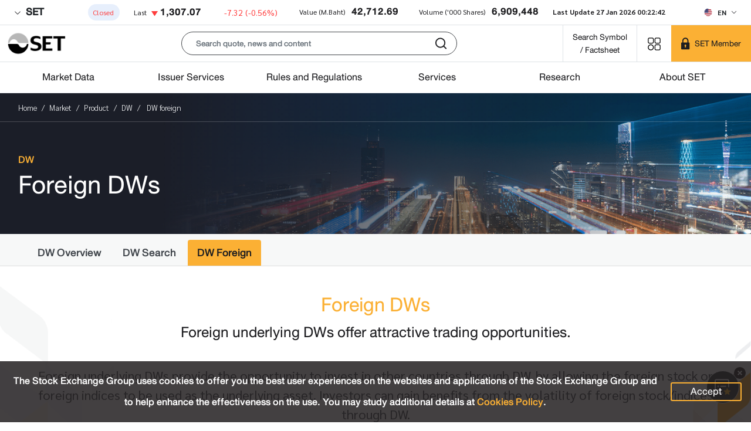

--- FILE ---
content_type: text/html; charset=utf-8
request_url: https://www.set.or.th/en/market/product/dw/dw-foreign
body_size: 116059
content:
<!doctype html>
<html data-n-head-ssr lang="en" class="" data-n-head="%7B%22lang%22:%7B%22ssr%22:%22en%22%7D,%22class%22:%7B%22ssr%22:null%7D%7D">
  <head >
    <title>DW foreign - The Stock Exchange of Thailand</title><meta data-n-head="ssr" charset="utf-8"><meta data-n-head="ssr" name="viewport" content="width=device-width, initial-scale=1"><meta data-n-head="ssr" name="format-detection" content="telephone=no"><meta data-n-head="ssr" data-hid="description" name="description" content="DWs linked to foreign indexes allow holders to profit both during market ups and downs. Trading DWs on SET is also easy because you can simply trade in Thai baht using an existing trading account.  "><meta data-n-head="ssr" name="keywords" content="dw,derivative warrant,invest in dw,dw trading,dw investment,dw foreign,foreign trading,foreign investment"><meta data-n-head="ssr" data-hid="twitter:card" name="twitter:card" content="summary_large_image"><meta data-n-head="ssr" data-hid="twitter:site" name="twitter:site" content="@SET_Thailand"><meta data-n-head="ssr" data-hid="twitter:creator" name="twitter:creator" content="@SET_Thailand"><meta data-n-head="ssr" data-hid="twitter:title" name="twitter:title" content="DW foreign - The Stock Exchange of Thailand"><meta data-n-head="ssr" data-hid="twitter:description" name="twitter:description" content="DWs linked to foreign indexes allow holders to profit both during market ups and downs. Trading DWs on SET is also easy because you can simply trade in Thai baht using an existing trading account.  "><meta data-n-head="ssr" data-hid="twitter:image:src" name="twitter:image:src" content="https://media.set.or.th/set/Images/2022/May/dw_en.jpg"><meta data-n-head="ssr" data-hid="twitter:domain" name="twitter:domain" content="www.set.or.th"><meta data-n-head="ssr" data-hid="og:type" property="og:type" content="website"><meta data-n-head="ssr" data-hid="og:title" property="og:title" content="DW foreign - The Stock Exchange of Thailand"><meta data-n-head="ssr" data-hid="og:description" property="og:description" content="DWs linked to foreign indexes allow holders to profit both during market ups and downs. Trading DWs on SET is also easy because you can simply trade in Thai baht using an existing trading account.  "><meta data-n-head="ssr" data-hid="og:image" property="og:image" content="https://media.set.or.th/set/Images/2022/May/dw_en.jpg"><meta data-n-head="ssr" data-hid="og:url" property="og:url" content="/en/market/product/dw/dw-foreign"><meta data-n-head="ssr" Name="google-site-verification" content="vkBbUS1Z6fD9_n7JfrBzgjMCtHEfT9-dJFBcc8VqBqY"><meta data-n-head="ssr" Name="facebook-domain-verification" content="dqe9mv5nsmast7srup2j3vawm8uryt"><meta data-n-head="ssr" data-hid="mobile-web-app-capable" name="mobile-web-app-capable" content="yes"><meta data-n-head="ssr" data-hid="apple-mobile-web-app-capable" name="apple-mobile-web-app-capable" content="yes"><meta data-n-head="ssr" data-hid="apple-mobile-web-app-status-bar-style" name="apple-mobile-web-app-status-bar-style" content="black"><meta data-n-head="ssr" data-hid="application-name" name="application-name" content="SET"><meta data-n-head="ssr" data-hid="apple-mobile-web-app-title" name="apple-mobile-web-app-title" content="SET"><link data-n-head="ssr" rel="icon" type="image/x-icon" href="/favicon.ico"><link data-n-head="ssr" data-hid="shortcut-icon" rel="icon" type="image/x-icon" href="https://media.set.or.th/set/Images/2021/Nov/set_touchicon.ico"><script data-n-head="ssr">window.dataLayer = window.dataLayer || [];</script><script data-n-head="ssr">(function(w,d,s,l,i){w[l]=w[l]||[];w[l].push({'gtm.start':
new Date().getTime(),event:'gtm.js'});var f=d.getElementsByTagName(s)[0],
j=d.createElement(s),dl=l!='dataLayer'?'&l='+l:'';j.async=true;j.src=
'https://www.googletagmanager.com/gtm.js?id='+i+dl;f.parentNode.insertBefore(j,f);
})(window,document,'script','dataLayer','GTM-T2H3PK9');</script><script data-n-head="ssr" type="text/javascript">
/* ipo-menu-tab-height */
(function(){var a=document.createElement("style");a.id="ipo-menu-tab-height",a.innerHTML=".tab-sample-ipo .cover-tabs-container{min-height:45.38px;}@media (min-width: 992px){.tab-sample-ipo .cover-tabs-container{min-height:52px;}}",document.head.appendChild(a)})();
</script><script data-n-head="ssr" id="ltf-redirect" type="text/javascript">
  function getPath(t){try{return new URL(t).pathname}catch{return null}}!function(){var t=getPath(window.location.href)||"";"/th/ltf"===t.toLowerCase()&&(window.location.href="/th/ltf/overview"),"/en/ltf"===t.toLowerCase()&&(window.location.href="/en/ltf/overview")}();
</script><noscript data-n-head="ssr"><iframe src="https://www.googletagmanager.com/ns.html?id=GTM-T2H3PK9"
        height="0" width="0" style="display:none;visibility:hidden"></iframe></noscript><link rel="preload" href="/_nuxt/83ca8b0.modern.js" as="script"><link rel="preload" href="/_nuxt/275ebc7.modern.js" as="script"><link rel="preload" href="/_nuxt/css/5b5f74c.css" as="style"><link rel="preload" href="/_nuxt/9772438.modern.js" as="script"><link rel="preload" href="/_nuxt/css/9c4a9ca.css" as="style"><link rel="preload" href="/_nuxt/4ed16e1.modern.js" as="script"><link rel="preload" href="/_nuxt/fonts/DB_Helvethaica_X_v3.2.a4c3dda.woff" as="font" type="font/woff" crossorigin><link rel="preload" href="/_nuxt/fonts/DB_Helvethaica_X_Med_v3.2.53e0674.woff" as="font" type="font/woff" crossorigin><link rel="preload" href="/_nuxt/fonts/DB_Helvethaica_X_Bd_v3.2.ccf2c2a.woff" as="font" type="font/woff" crossorigin><link rel="preload" href="/_nuxt/fonts/Sarabun-BoldItalic.b950b3d.woff2" as="font" type="font/woff2" crossorigin><link rel="preload" href="/_nuxt/fonts/Sarabun-Bold.12b1842.woff2" as="font" type="font/woff2" crossorigin><link rel="preload" href="/_nuxt/fonts/Sarabun-Regular.67b11db.woff2" as="font" type="font/woff2" crossorigin><link rel="preload" href="/_nuxt/css/48e91db.css" as="style"><link rel="preload" href="/_nuxt/0ac93b7.modern.js" as="script"><link rel="preload" href="/_nuxt/css/c3fbe3d.css" as="style"><link rel="preload" href="/_nuxt/7c11942.modern.js" as="script"><link rel="preload" href="/_nuxt/ce7583f.modern.js" as="script"><link rel="preload" href="/_nuxt/57bd589.modern.js" as="script"><link rel="preload" href="/_nuxt/css/1f15da0.css" as="style"><link rel="preload" href="/_nuxt/508324f.modern.js" as="script"><link rel="preload" href="/_nuxt/css/f6b8d32.css" as="style"><link rel="preload" href="/_nuxt/84b6987.modern.js" as="script"><link rel="preload" href="/_nuxt/css/82bb970.css" as="style"><link rel="preload" href="/_nuxt/f4d421e.modern.js" as="script"><link rel="preload" href="/_nuxt/css/a7c868d.css" as="style"><link rel="preload" href="/_nuxt/3a103ea.modern.js" as="script"><link rel="preload" href="/_nuxt/css/71e3cbd.css" as="style"><link rel="preload" href="/_nuxt/61b0a46.modern.js" as="script"><link rel="stylesheet" href="/_nuxt/css/5b5f74c.css"><link rel="stylesheet" href="/_nuxt/css/9c4a9ca.css"><link rel="stylesheet" href="/_nuxt/css/48e91db.css"><link rel="stylesheet" href="/_nuxt/css/c3fbe3d.css"><link rel="stylesheet" href="/_nuxt/css/1f15da0.css"><link rel="stylesheet" href="/_nuxt/css/f6b8d32.css"><link rel="stylesheet" href="/_nuxt/css/82bb970.css"><link rel="stylesheet" href="/_nuxt/css/a7c868d.css"><link rel="stylesheet" href="/_nuxt/css/71e3cbd.css">
  </head>
  <body >
    <div data-server-rendered="true" id="__nuxt"><!----><div id="__layout"><div class="wrapper pb-wrapper"><div id="sectionTop"><div class="bg-white border-bottom .market-summary"><div class="d-flex container-fluid site-container"><div class="market-summary w-100"><!----> <div class="client-only-placeholder"><div class="d-flex flex-wrap pb-1 pb-lg-0 mt-0 mt-md-2 gap-2 justify-content-between" style="min-height:;"><div class="placeholder placeholder-sm d-inline-block rounded" style="width:100px;height:0.8em;" data-v-344723ea></div> <div class="placeholder placeholder-sm d-inline-block rounded" style="width:100px;height:0.8em;" data-v-344723ea></div> <div class="placeholder placeholder-sm d-inline-block rounded" style="width:100px;height:0.8em;" data-v-344723ea></div> <div class="placeholder placeholder-sm d-inline-block rounded" style="width:100px;height:0.8em;" data-v-344723ea></div> <div class="placeholder placeholder-sm d-inline-block rounded" style="width:100px;height:0.8em;" data-v-344723ea></div> <div class="placeholder placeholder-sm d-inline-block rounded" style="width:100px;height:0.8em;" data-v-344723ea></div> <div class="placeholder placeholder-sm d-inline-block rounded" style="width:100px;height:0.8em;" data-v-344723ea></div> <div class="placeholder placeholder-sm d-inline-block rounded" style="width:100px;height:0.8em;" data-v-344723ea></div> <div class="placeholder placeholder-sm d-inline-block rounded" style="width:100px;height:0.8em;" data-v-344723ea></div></div></div></div> <div class="locale-language d-none d-md-flex align-items-center ms-auto"><!----></div></div></div></div> <header><div id="appbar" class="appbar"><div id="appbarToolbar" class="toolbar position-relative border-bottom bg-white"><div class="
        toolbar-inner
        site-container
        d-flex
        align-items-center
        pe-0
        bg-white
      "><div class="d-xl-inline-flex d-none"><a href="/en/home" class="align-self-center"><img src="/images/logo.png" alt="set" width="100" height="40" class="img-fluid w-md-auto site-logo me-3"></a></div> <div class="d-xl-none me-2"><!----> <a href="/en/home" class="align-self-center ps-2"><img src="/images/logo.png" alt="set" width="100" height="40" class="img-fluid w-md-auto site-logo me-3"></a></div> <div class="client-only-placeholder"><div class="d-flex"><div class="text-center col px-2"><div class="placeholder 
                  placeholder-lg
                  btn btn-sm
                  rounded-pill
                  col-12 col-md-6 col-lg-4
                  mx-auto
                " data-v-344723ea></div></div></div></div> <div class="align-self-stretch"><a href="/en/market/get-quote/stock/" rel="noopener noreferrer" target="_blank" class="
            btn-search-by-short-name
            title-font-family
            fs-20px
            text-nowrap text-decoration-none
            px-2 px-md-3
            d-flex
            align-items-center
          "><div class="text-align-center raw-html"><div style="text-align: center;">Search Symbol <br/>/ Factsheet</div></div></a></div> <div class="menu-shortcut d-inline-block align-self-stretch d-inline-flex align-items-center" style="display:none;"><button type="button" aria-label="Menu shortcut" class="btn menu-shortcut-button bg-transparent shadow-none border-0 p-0 p-md-3 btn-light" style="min-width:58px;"><!----></button> <div class="menu-shortcut-dropdown rounded bg-white d-none"><div class="row g-2"></div> <hr> <div class="row g-2"><div class="col-4"><a href="https://www.setinvestnow.com/th/application" target="_blank" rel="noopener noreferrer" class="menu-shortcut-link text-decoration-none d-flex align-items-center justify-content-center px-1 rounded"><img data-src="/images/icons/set.png" alt="SET App" class="lazyload img-fluid me-2">
          SET App
        </a></div> <div class="col-4"><a href="https://www.setinvestnow.com/th/application" target="_blank" rel="noopener noreferrer" class="menu-shortcut-link text-decoration-none d-flex align-items-center justify-content-center px-1 rounded"><img data-src="/images/icons/settrade.png" alt="Settrade App" class="lazyload img-fluid me-2">
          Settrade App
        </a></div></div></div></div> <div class="align-self-stretch d-inline-block set-member-wrapper"><div class="placeholder h-100 w-100" data-v-344723ea></div></div></div> <!----></div> <div class="border-bottom app-nav-menu bg-white d-none d-xl-block"><div class="site-container"><ul class="menu nav justify-content-center justify-content-lg-between"><li class="menu-item col nav-item"><span class="menu-link text-center nav-link no-link text-truncate"><span class="text-menu">
      Market Data
      <div class="sub-menu w-100 bg-white invisible opacity-0 text-start"><div class="d-flex site-container"><div class="col-md-3 column-wrapper d-flex flex-column hightlight"><div class="card-menu d-flex flex-column p-md-4 pt-md-5"><div class="card-menu-content position-relative mt-auto"><h3 class="text-white">
      Market Data Overview
    </h3> <p class="text-white mt-4 fs-24px title-font-family d-none d-md-block">
      
    </p> <a role="button" color="primary" href="/en/market" target="_self" class="btn shadow-none mt-3 mx-auto mx-md-0 button-card d-flex align-items-center justify-content-center text-nowrap">
      Overview
    </a></div></div> <!----></div><div class="col-md-3 column-wrapper d-flex flex-column standard"><div class="menu-standard"><h4 class="no-link m-0 fs-20px">
              Products
            </h4> <div class="ps-0 sub-menu-item"><a href="/en/market/product/stock/overview" target="_self" class="link d-block"><span class="text-wrap">
        Stock
      </span></a><a href="/en/market/product/etf/overview" target="_self" class="link d-block"><span class="text-wrap">
        ETF
      </span></a><a href="/en/market/product/dr/overview" target="_self" class="link d-block"><span class="text-wrap">
        DR
      </span></a><a href="/en/market/product/dw/overview" target="_self" class="link d-block"><span class="text-wrap">
        DW
      </span></a><a href="https://www.tfex.co.th/" target="_blank" rel="noopener noreferrer" class="link d-block"><span class="text-wrap">
        TFEX
      </span></a></div></div><div class="menu-standard"><h4 class="no-link m-0 fs-20px">
              Indices
            </h4> <div class="ps-0 sub-menu-item"><a href="/en/market/index/set/overview" target="_self" class="link d-block"><span class="text-wrap">
        SET Index
      </span></a><a href="/en/market/index/ftse-set/overview" target="_self" class="link d-block"><span class="text-wrap">
        FTSE SET Index
      </span></a><a href="/en/market/index/ftse-asean/overview" target="_self" class="link d-block"><span class="text-wrap">
        FTSE ASEAN Index
      </span></a><a href="/en/market/index/tri/overview" target="_self" class="link d-block"><span class="text-wrap">
        Total Return Index (TRI)
      </span></a></div></div><!----> <div class="special mt-auto"><div class="pt-md-3"><a target="_self" href="/en/market/stock-calendar/x-calendar" class="sub-menu-link d-flex align-items-center"><h4 class="title mb-0 w-100 p-2 ps-0 position-relative text-truncate"><span class="position-relative heading-font-family">
      Stock Calendar
    </span></h4> <!----></a></div></div></div><div class="col-md-3 column-wrapper d-flex flex-column standard"><div class="menu-standard"><h4 class="no-link m-0 fs-20px">
              Market Data and Statistics
            </h4> <div class="ps-0 sub-menu-item"><a href="/en/market/product/stock/overview" target="_self" class="link d-block"><span class="text-wrap">
        Market Overview
      </span></a><a href="/en/market/product/stock/search" target="_self" class="link d-block"><span class="text-wrap">
        Stock Quotes
      </span></a><a href="/en/market/product/stock/top-ranking" target="_self" class="link d-block"><span class="text-wrap">
        Top 10
      </span></a><a href="/en/market/statistics/investor-type" target="_self" class="link d-block"><span class="text-wrap">
        Investor Types
      </span></a><a href="/en/market/statistics/five-days" target="_self" class="link d-block"><span class="text-wrap">
        5-days Market Summary
      </span></a><a href="/en/market/statistics/nvdr/main" target="_self" class="link d-block"><span class="text-wrap">
        NVDR
      </span></a><a href="/en/market/statistics/short-sales/total-short-sales" target="_self" class="link d-block"><span class="text-wrap">
        Short Sales
      </span></a><a href="/en/market/statistics/program-trading-value" target="_self" class="link d-block"><span class="text-wrap">
        Program Trading Value
      </span></a><a href="/en/market/statistics/market-statistics/main" target="_self" class="link d-block"><span class="text-wrap">
        Market Statistics
      </span></a></div></div><div class="menu-standard"><h4 class="no-link m-0 fs-20px">
              News and Market Alerts
            </h4> <div class="ps-0 sub-menu-item"><a href="/en/market/news-and-alert/news" target="_self" class="link d-block"><span class="text-wrap">
        News
      </span></a><a href="/en/market/news-and-alert/market-alerts" target="_self" class="link d-block"><span class="text-wrap">
        Market Alerts
      </span></a><a href="https://www.set.or.th/en/market/news-and-alert/trading-halt-suspension-pause" target="_self" class="link d-block"><span class="text-wrap">
        Trading Halt, Suspension and Pause
      </span></a><a href="https://www.set.or.th/en/market/news-and-alert/dynamic-price-band" target="_self" class="link d-block"><span class="text-wrap">
        Auto Pause/Dynamic Price Band Triggered Securities
      </span></a><a href="/en/market/news-and-alert/surveillance-c-sign-temporary-trading/c-sign" target="_self" class="link d-block"><span class="text-wrap">
        Cash Balance
      </span></a><a href="https://www.set.or.th/en/market/news-and-alert/sign-posting" target="_self" class="link d-block"><span class="text-wrap">
        Trading Signs
      </span></a><a href="/en/market/news-and-alert/auditors-opinion" target="_self" class="link d-block"><span class="text-wrap">
        Auditor's Opinion
      </span></a></div></div><!----> <div class="special mt-auto"><div class="pt-md-3"><a target="_self" href="/en/listing/ipo/upcoming-ipo/set" class="sub-menu-link d-flex align-items-center"><h4 class="title mb-0 w-100 p-2 ps-0 position-relative text-truncate"><span class="position-relative heading-font-family">
      Upcoming IPO
    </span></h4> <!----></a></div></div></div><div class="col-md-3 column-wrapper d-flex flex-column standard"><div class="menu-standard"><a href="https://listed-company-presentation.setgroup.or.th" target="_blank" rel="noopener noreferrer" class="text-decoration-none"><h4 class="m-0 fs-20px">Listed Company Presentation</h4></a> <div class="ps-0 sub-menu-item"><a href="https://www.set.or.th/digitalroadshow" target="_blank" rel="noopener noreferrer" class="link d-block"><span class="text-wrap">
        SET Digital Roadshow
      </span></a></div></div><div class="menu-standard"><h4 class="no-link m-0 fs-20px">
              List of Companies/Securities
            </h4> <div class="ps-0 sub-menu-item"><a href="https://www.set.or.th/en/market/get-quote/stock/" target="_self" class="link d-block"><span class="text-wrap">
        Companies/Securities in Focus
      </span></a><a href="https://www.set.or.th/dat/eod/listedcompany/static/listedCompanies_en_US.xls" target="_self" class="link d-block"><span class="text-wrap">
        Download List of Listed Companies 
      </span></a><a href="https://media.set.or.th/set/Documents/2022/Jul/PossibleDelistingCompanies_en.xlsx" target="_self" class="link d-block"><span class="text-wrap">
        Download Possible Delisting Companies
      </span></a><a href="https://www.set.or.th/en/market/information/securities-list/short-selling-eligible-list" target="_self" class="link d-block"><span class="text-wrap">
        List of Securities Eligible for Short
      </span></a><a href="https://www.set.or.th/en/market/information/securities-list/main" target="_self" class="link d-block"><span class="text-wrap">
        List of Companies, Constituents and ISIN
      </span></a><a href="https://www.set.or.th/en/market/information/securities-list/thaiesg" target="_self" class="link d-block"><span class="text-wrap">
        List of Thai ESG Securities
      </span></a><a href="https://www.set.or.th/en/market/information/jump-plus/companies-list" target="_self" class="link d-block"><span class="text-wrap">
        List of Listed Companies in JUMP+ Program
      </span></a></div></div><div class="menu-standard"><h4 class="no-link m-0 fs-20px">
              Related Information
            </h4> <div class="ps-0 sub-menu-item"><a href="https://www.set.or.th/en/market/information/trading-procedure/trading-methods" target="_self" class="link d-block"><span class="text-wrap">
        Trading Procedure
      </span></a><a href="/en/market/information/member-list/main" target="_self" class="link d-block"><span class="text-wrap">
        List of Members
      </span></a><a href="/en/market/information/tax" target="_self" class="link d-block"><span class="text-wrap">
        Taxation 
      </span></a><a href="/en/market/information/investor-protection/sipf" target="_self" class="link d-block"><span class="text-wrap">
        Investor Protection
      </span></a><a href="/en/tsd/services/investors/main" target="_self" class="link d-block"><span class="text-wrap">
        Investor Services
      </span></a></div></div><!----> <div class="special mt-auto"><div class="pt-md-3"><a target="_self" href="/en/market/get-quote/stock" class="sub-menu-link d-flex align-items-center"><h4 class="title mb-0 w-100 p-2 ps-0 position-relative text-truncate"><span class="position-relative heading-font-family">
      Companies / Securities
    </span></h4> <!----></a></div></div></div></div></div></span></span></li><li class="menu-item col nav-item"><span class="menu-link text-center nav-link no-link text-truncate"><span class="text-menu">
      Issuer Services
      <div class="sub-menu w-100 bg-white invisible opacity-0 text-start"><div class="d-flex site-container"><div class="col-md-3 column-wrapper d-flex flex-column hightlight"><div class="card-menu d-flex flex-column p-md-4 pt-md-5"><div class="card-menu-content position-relative mt-auto"><h3 class="text-white">
      Issuer Services Overview
    </h3> <p class="text-white mt-4 fs-24px title-font-family d-none d-md-block">
      
    </p> <a role="button" color="primary" href="/en/listing/main" target="_self" class="btn shadow-none mt-3 mx-auto mx-md-0 button-card d-flex align-items-center justify-content-center text-nowrap">
      Overview
    </a></div></div> <!----></div><div class="col-md-3 column-wrapper d-flex flex-column standard"><div class="menu-standard"><h4 class="no-link m-0 fs-20px">
              Equity Issuance
            </h4> <div class="ps-0 sub-menu-item"><a href="/en/listing/equities/listing/overview" target="_self" class="link d-block"><span class="text-wrap">
        Listing on SET
      </span></a><a href="/en/listing/equities/common-stocks/overview" target="_self" class="link d-block"><span class="text-wrap">
        Common Stock
      </span></a><a href="/en/listing/equities/reits" target="_self" class="link d-block"><span class="text-wrap">
        REIT
      </span></a><a href="/en/listing/equities/iff" target="_self" class="link d-block"><span class="text-wrap">
        IFF
      </span></a><a href="/en/listing/equities/infra-trust" target="_self" class="link d-block"><span class="text-wrap">
        IFT
      </span></a><a href="/en/listing/equities/listing-services" target="_self" class="link d-block"><span class="text-wrap">
        Listing Services
      </span></a></div></div><div class="menu-standard"><h4 class="no-link m-0 fs-20px">
              IPOs
            </h4> <div class="ps-0 sub-menu-item"><a href="/en/listing/ipo/upcoming-ipo/set" target="_self" class="link d-block"><span class="text-wrap">
        Upcoming IPOs
      </span></a><a href="/en/listing/ipo/ipo-statistics" target="_self" class="link d-block"><span class="text-wrap">
        IPOs Statistics
      </span></a><a href="/en/listing/ipo/first-trading-day" target="_self" class="link d-block"><span class="text-wrap">
        First Trading Day
      </span></a><a href="https://www.settrade.com/th/equities/ipo-corner/ipo-performance/highlight" target="_blank" rel="noopener noreferrer" class="link d-block"><span class="text-wrap">
        IPO Performance
      </span></a></div></div><!----> <div class="special mt-auto"><div class="pt-md-3"><a target="_self" href="/en/market/get-quote/stock" class="sub-menu-link d-flex align-items-center"><h4 class="title mb-0 w-100 p-2 ps-0 position-relative text-truncate"><span class="position-relative heading-font-family">
      Search for Listed Securities
    </span></h4> <!----></a></div></div></div><div class="col-md-3 column-wrapper d-flex flex-column standard"><div class="menu-standard"><h4 class="no-link m-0 fs-20px">
              Listed Company
            </h4> <div class="ps-0 sub-menu-item"><a href="/en/listing/listed-company/simplified-regulations/main#simplified-listed-company" target="_self" class="link d-block"><span class="text-wrap">
        Simplified Regulations
      </span></a><a href="/en/listing/listed-company/financial-instruments/overview" target="_self" class="link d-block"><span class="text-wrap">
        Issuance of Financial Instruments
      </span></a><a href="https://www.setsustainability.com/" target="_blank" rel="noopener noreferrer" class="link d-block"><span class="text-wrap">
        Sustainable Development
      </span></a><a href="/en/listing/listed-company/services" target="_self" class="link d-block"><span class="text-wrap">
        Services for Listed Companies
      </span></a></div></div><div class="menu-standard"><h4 class="no-link m-0 fs-20px">
              List of Companies / Securities
            </h4> <div class="ps-0 sub-menu-item"><a href="https://www.set.or.th/en/market/get-quote/stock/" target="_self" class="link d-block"><span class="text-wrap">
        Companies/Securities in Focus
      </span></a><a href="https://www.set.or.th/dat/eod/listedcompany/static/listedCompanies_en_US.xls" target="_self" class="link d-block"><span class="text-wrap">
        Download List of Listed Companies
      </span></a><a href="https://media.set.or.th/set/Documents/2022/Jul/PossibleDelistingCompanies_en.xlsx" target="_self" class="link d-block"><span class="text-wrap">
        Download Possible Delisting Companies
      </span></a><a href="https://www.set.or.th/en/market/information/securities-list/short-selling-eligible-list" target="_self" class="link d-block"><span class="text-wrap">
        List of Securities Eligible for Short
      </span></a><a href="https://www.set.or.th/en/market/information/securities-list/main" target="_self" class="link d-block"><span class="text-wrap">
        List of Companies, Constituents and ISIN
      </span></a></div></div><!----> <div class="special mt-auto"><div class="pt-md-3"><a target="_blank" href="https://classic.set.or.th/streaming/digitalroadshow" rel="noopener noreferrer" class="sub-menu-link d-flex align-items-center"><h4 class="title mb-0 w-100 p-2 ps-0 position-relative text-truncate"><span class="position-relative heading-font-family">
      Digital Roadshow
    </span></h4> <!----></a></div></div></div><div class="col-md-3 column-wrapper d-flex flex-column standard"><div class="menu-standard"><h4 class="no-link m-0 fs-20px">
              Issuance of Other Instruments
            </h4> <div class="ps-0 sub-menu-item"><a href="/en/listing/other-instruments/etf/overview" target="_self" class="link d-block"><span class="text-wrap">
        ETF
      </span></a><a href="https://www.set.or.th/en/listing/other-instruments/dr/overview" target="_self" class="link d-block"><span class="text-wrap">
        DR
      </span></a><a href="/en/listing/other-instruments/dw/overview" target="_self" class="link d-block"><span class="text-wrap">
        DW
      </span></a></div></div><div class="menu-standard"><a href="https://www.set.or.th/en/market/information/jump-plus/overview" target="_self" class="text-decoration-none"><h4 class="m-0 fs-20px">JUMP+ Program</h4></a> <!----></div><!----> <div class="special mt-auto"><div class="pt-md-3"><a target="_blank" href="https://www.set.or.th/thailandfocus" rel="noopener noreferrer" class="sub-menu-link d-flex align-items-center"><h4 class="title mb-0 w-100 p-2 ps-0 position-relative text-truncate"><span class="position-relative heading-font-family">
      Thailand Focus
    </span></h4> <!----></a></div></div></div></div></div></span></span></li><li class="menu-item col nav-item"><span class="menu-link text-center nav-link no-link text-truncate"><span class="text-menu">
      Rules and Regulations
      <div class="sub-menu w-100 bg-white invisible opacity-0 text-start"><div class="d-flex site-container"><div class="col-md-3 column-wrapper d-flex flex-column hightlight"><div class="card-menu d-flex flex-column p-md-4 pt-md-5"><div class="card-menu-content position-relative mt-auto"><h3 class="text-white">
      Rules &amp; Regulations Overview
    </h3> <p class="text-white mt-4 fs-24px title-font-family d-none d-md-block">
      
    </p> <a role="button" color="primary" href="/en/rules-regulations/main" target="_self" class="btn shadow-none mt-3 mx-auto mx-md-0 button-card d-flex align-items-center justify-content-center text-nowrap">
      Overview
    </a></div></div> <!----></div><div class="col-md-3 column-wrapper d-flex flex-column standard"><div class="menu-standard"><h4 class="no-link m-0 fs-20px">
              Rules and Regulations
            </h4> <div class="ps-0 sub-menu-item"><a href="/en/rules-regulations/listed-companies" target="_self" class="link d-block"><span class="text-wrap">
        Issuers
      </span></a><a href="/en/rules-regulations/members" target="_self" class="link d-block"><span class="text-wrap">
        Members
      </span></a><a href="/en/rules-regulations/trading" target="_self" class="link d-block"><span class="text-wrap">
        Trading
      </span></a><a href="/en/tch/rules-regulations/tch-rules" target="_self" class="link d-block"><span class="text-wrap">
        TCH
      </span></a><a href="/en/tsd/rules-regulations/tsd-rules" target="_self" class="link d-block"><span class="text-wrap">
        TSD
      </span></a><a href="/en/tsd/rules-regulations/regulations#regulation-registrar" target="_self" class="link d-block"><span class="text-wrap">
        Registrar
      </span></a><a href="https://www.tfex.co.th/en/rules-regulations/regulations" target="_blank" rel="noopener noreferrer" class="link d-block"><span class="text-wrap">
        TFEX
      </span></a></div></div><!----> <div class="special mt-auto"><div class="pt-md-3"><a target="_self" href="/en/rules-regulations/search-result" class="sub-menu-link d-flex align-items-center"><h4 class="title mb-0 w-100 p-2 ps-0 position-relative text-truncate"><span class="position-relative heading-font-family">
      Regulations Search
    </span></h4> <!----></a></div></div></div><div class="col-md-3 column-wrapper d-flex flex-column standard"><div class="menu-standard"><a href="/en/rules-regulations/regulations" target="_self" class="text-decoration-none"><h4 class="m-0 fs-20px">Regulations</h4></a> <!----></div><div class="menu-standard"><a href="/en/rules-regulations/circulars" target="_self" class="text-decoration-none"><h4 class="m-0 fs-20px">Circular Letters</h4></a> <!----></div><div class="menu-standard"><a href="/en/rules-regulations/forms" target="_self" class="text-decoration-none"><h4 class="m-0 fs-20px">Forms</h4></a> <!----></div><!----> <div class="special mt-auto"><div class="pt-md-3"><a target="_self" href="/en/market/news-and-alert/market-alerts" class="sub-menu-link d-flex align-items-center"><h4 class="title mb-0 w-100 p-2 ps-0 position-relative text-truncate"><span class="position-relative heading-font-family">
      Market Alert
    </span></h4> <!----></a></div></div></div><div class="col-md-3 column-wrapper d-flex flex-column standard"><div class="menu-standard"><a href="/en/rules-regulations/enforcement" target="_self" class="text-decoration-none"><h4 class="m-0 fs-20px">Enforcement</h4></a> <!----></div><div class="menu-standard"><a href="/en/rules-regulations/market-consultation" target="_self" class="text-decoration-none"><h4 class="m-0 fs-20px">Market Consultation</h4></a> <!----></div><div class="menu-standard"><a href="/en/rules-regulations/regulatory-statistics" target="_self" class="text-decoration-none"><h4 class="m-0 fs-20px">Regulatory Statistics</h4></a> <!----></div><!----> <div class="special mt-auto"><div class="pt-md-3"><a target="_self" href="/en/rules-regulations/update/regulations" class="sub-menu-link d-flex align-items-center"><h4 class="title mb-0 w-100 p-2 ps-0 position-relative text-truncate"><span class="position-relative heading-font-family">
      New Regulations
    </span></h4> <!----></a></div></div></div></div></div></span></span></li><li class="menu-item col nav-item"><span class="menu-link text-center nav-link no-link text-truncate"><span class="text-menu">
      Services
      <div class="sub-menu w-100 bg-white invisible opacity-0 text-start"><div class="d-flex site-container"><div class="col-md-3 column-wrapper d-flex flex-column hightlight"><div class="card-menu d-flex flex-column p-md-4 pt-md-5"><div class="card-menu-content position-relative mt-auto"><h3 class="text-white">
      Services Overview
    </h3> <p class="text-white mt-4 fs-24px title-font-family d-none d-md-block">
      
    </p> <a role="button" color="primary" href="/en/services/main" target="_self" class="btn shadow-none mt-3 mx-auto mx-md-0 button-card d-flex align-items-center justify-content-center text-nowrap">
      Overview
    </a></div></div> <!----></div><div class="col-md-3 column-wrapper d-flex flex-column standard"><div class="menu-standard"><h4 class="no-link m-0 fs-20px">
              Connectivity and Data Services
            </h4> <div class="ps-0 sub-menu-item"><a href="https://www.set.or.th/en/services/connectivity-and-data/connectivity/main" target="_self" class="link d-block"><span class="text-wrap">
        Connectivity 
      </span></a><a href="/en/services/connectivity-and-data/data/main" target="_self" class="link d-block"><span class="text-wrap">
        Market Data 
      </span></a></div></div><div class="menu-standard"><h4 class="no-link m-0 fs-20px">
              Trading Services
            </h4> <div class="ps-0 sub-menu-item"><a href="/en/settrade/services/front-office-internet-trading" target="_self" class="link d-block"><span class="text-wrap">
        Front Office and Internet Trading 
      </span></a><a href="/en/settrade/services/derivatives-back-office" target="_self" class="link d-block"><span class="text-wrap">
        Derivatives Back Office 
      </span></a><a href="/en/settrade/services/fund-integrated-service" target="_self" class="link d-block"><span class="text-wrap">
        Fund Integrated Services
      </span></a></div></div><div class="menu-standard"><h4 class="no-link m-0 fs-20px">
              Post-Trade Services
            </h4> <div class="ps-0 sub-menu-item"><a href="/en/tch/services/equities-bond/services" target="_self" class="link d-block"><span class="text-wrap">
        TCH
      </span></a><a href="/en/tsd/services/depository/services" target="_self" class="link d-block"><span class="text-wrap">
        TSD
      </span></a><a href="/en/tsd/services/registrar" target="_self" class="link d-block"><span class="text-wrap">
        Registrar
      </span></a></div></div><!----> <div class="special mt-auto"><div class="pt-md-3"><a target="_self" href="/en/tsd/services/investors/main" class="sub-menu-link d-flex align-items-center"><h4 class="title mb-0 w-100 p-2 ps-0 position-relative text-truncate"><span class="position-relative heading-font-family">
      Investor Services
    </span></h4> <!----></a></div></div></div><div class="col-md-3 column-wrapper d-flex flex-column standard"><div class="menu-standard"><h4 class="no-link m-0 fs-20px">
              Technology and Infrastructure Services
            </h4> <div class="ps-0 sub-menu-item"><a href="/en/dap/services/fundconnext" target="_self" class="link d-block"><span class="text-wrap">
        FundConnext
      </span></a><a href="/en/dap/services/onboarding/services" target="_self" class="link d-block"><span class="text-wrap">
        Onboarding
      </span></a><a href="/en/dap/services/emeeting-platform" target="_self" class="link d-block"><span class="text-wrap">
        e-Meeting Platform
      </span></a><a href="/en/dap/services/estamp-duty" target="_self" class="link d-block"><span class="text-wrap">
        e-Stamp Duty
      </span></a><a href="https://www.set.or.th/en/finnet/services/payment-system" target="_self" class="link d-block"><span class="text-wrap">
        Payment Platform
      </span></a></div></div><!----> <div class="special mt-auto"><div class="pt-md-3"><a target="_self" href="/en/listing/listed-company/services" class="sub-menu-link d-flex align-items-center"><h4 class="title mb-0 w-100 p-2 ps-0 position-relative text-truncate"><span class="position-relative heading-font-family">
      Listed Company Services
    </span></h4> <!----></a></div></div></div><div class="col-md-3 column-wrapper d-flex flex-column standard"><div class="menu-standard"><h4 class="no-link m-0 fs-20px">
              Members Services
            </h4> <div class="ps-0 sub-menu-item"><a href="/en/services/members/membership/set" target="_self" class="link d-block"><span class="text-wrap">
        Membership
      </span></a><a href="/en/services/members/trading-system-connection" target="_self" class="link d-block"><span class="text-wrap">
        Connecting to the Trading System
      </span></a></div></div><div class="menu-standard"><h4 class="no-link m-0 fs-20px">
              Institutional Services
            </h4> <div class="ps-0 sub-menu-item"><a href="/en/services/institutions/direct-market-access" target="_self" class="link d-block"><span class="text-wrap">
        Direct Market Access (DMA)
      </span></a><a href="/en/services/institutions/algorithmic-trading" target="_self" class="link d-block"><span class="text-wrap">
        Algorithmic Trading
      </span></a></div></div><!----> <div class="special mt-auto"><div class="pt-md-3"><a target="_self" href="/en/services/information/isv" class="sub-menu-link d-flex align-items-center"><h4 class="title mb-0 w-100 p-2 ps-0 position-relative text-truncate"><span class="position-relative heading-font-family">
      ISV
    </span></h4> <!----></a></div></div></div></div></div></span></span></li><li class="menu-item col nav-item"><span class="menu-link text-center nav-link no-link text-truncate"><span class="text-menu">
      Research
      <div class="sub-menu w-100 bg-white invisible opacity-0 text-start"><div class="d-flex site-container"><div class="col-md-3 column-wrapper d-flex flex-column hightlight"><div class="card-menu d-flex flex-column p-md-4 pt-md-5"><div class="card-menu-content position-relative mt-auto"><h3 class="text-white">
      Research Overview
    </h3> <p class="text-white mt-4 fs-24px title-font-family d-none d-md-block">
      
    </p> <a role="button" color="primary" href="/en/education-research/research/overview" target="_self" class="btn shadow-none mt-3 mx-auto mx-md-0 button-card d-flex align-items-center justify-content-center text-nowrap">
      Overview
    </a></div></div> <!----></div><div class="col-md-3 column-wrapper d-flex flex-column standard"><div class="menu-standard"><h4 class="no-link m-0 fs-20px">
              Research
            </h4> <div class="ps-0 sub-menu-item"><a href="/en/education-research/research/market-report/main" target="_self" class="link d-block"><span class="text-wrap">
        Market Updates
      </span></a><a href="/en/education-research/research/article-paper/main" target="_self" class="link d-block"><span class="text-wrap">
        Articles and Research Papers
      </span></a></div></div><!----> <div class="special mt-auto"><div class="pt-md-3"><a target="_self" href="/en/education-research/research/search-result" class="sub-menu-link d-flex align-items-center"><h4 class="title mb-0 w-100 p-2 ps-0 position-relative text-truncate"><span class="position-relative heading-font-family">
      Research Search
    </span></h4> <!----></a></div></div></div></div></div></span></span></li><li class="menu-item col nav-item"><span class="menu-link text-center nav-link no-link text-truncate"><span class="text-menu">
      About SET
      <div class="sub-menu w-100 bg-white invisible opacity-0 text-start"><div class="d-flex site-container"><div class="col-md-3 column-wrapper d-flex flex-column hightlight"><div class="card-menu d-flex flex-column p-md-4 pt-md-5"><div class="card-menu-content position-relative mt-auto"><h3 class="text-white">
      About SET Overview
    </h3> <p class="text-white mt-4 fs-24px title-font-family d-none d-md-block">
      
    </p> <a role="button" color="primary" href="/en/about/main" target="_self" class="btn shadow-none mt-3 mx-auto mx-md-0 button-card d-flex align-items-center justify-content-center text-nowrap">
      Overview
    </a></div></div> <!----></div><div class="col-md-3 column-wrapper d-flex flex-column standard"><div class="menu-standard"><h4 class="no-link m-0 fs-20px">
              SET Overview
            </h4> <div class="ps-0 sub-menu-item"><a href="/en/about/overview/journey" target="_self" class="link d-block"><span class="text-wrap">
        History &amp; Roles
      </span></a><a href="/en/about/overview/vision-mission" target="_self" class="link d-block"><span class="text-wrap">
        Mission &amp; Vision
      </span></a><a href="/en/about/overview/board-of-directors" target="_self" class="link d-block"><span class="text-wrap">
        Board of Governors
      </span></a><a href="/en/about/overview/organization-and-management" target="_self" class="link d-block"><span class="text-wrap">
        Managements
      </span></a><a href="/en/about/overview/cg" target="_self" class="link d-block"><span class="text-wrap">
        SET CG Principles
      </span></a><a href="/en/about/overview/report/annual-report" target="_self" class="link d-block"><span class="text-wrap">
        Annual Report and Financial Statement
      </span></a></div></div><!----> <div class="special mt-auto"><div class="pt-md-3"><a target="_self" href="/en/about/join-us/main" class="sub-menu-link d-flex align-items-center"><h4 class="title mb-0 w-100 p-2 ps-0 position-relative text-truncate"><span class="position-relative heading-font-family">
      Careers
    </span></h4> <!----></a></div></div></div><div class="col-md-3 column-wrapper d-flex flex-column standard"><div class="menu-standard"><h4 class="no-link m-0 fs-20px">
              SET Group
            </h4> <div class="ps-0 sub-menu-item"><a href="/en/about/setgroup/subsidiaries" target="_self" class="link d-block"><span class="text-wrap">
        SET Group and Shareholding Structure
      </span></a><a href="https://www.tfex.co.th/en" target="_blank" rel="noopener noreferrer" class="link d-block"><span class="text-wrap">
        TFEX
      </span></a><a href="/en/tch/overview" target="_self" class="link d-block"><span class="text-wrap">
        TCH
      </span></a><a href="/en/tsd/overview" target="_self" class="link d-block"><span class="text-wrap">
        TSD
      </span></a><a href="/en/settrade/about" target="_self" class="link d-block"><span class="text-wrap">
        settrade
      </span></a><a href="https://www.set.or.th/nvdr/th/nvdr.html" target="_blank" rel="noopener noreferrer" class="link d-block"><span class="text-wrap">
        Thai NVDR
      </span></a><a href="https://www.set.or.th/th/tdx/main" target="_blank" rel="noopener noreferrer" class="link d-block"><span class="text-wrap">
        TDX
      </span></a><a href="/en/dap/about" target="_self" class="link d-block"><span class="text-wrap">
        DAP
      </span></a><a href="/en/finnet/about" target="_self" class="link d-block"><span class="text-wrap">
        FiNNET
      </span></a><a href="https://www.live-platforms.com" target="_blank" rel="noopener noreferrer" class="link d-block"><span class="text-wrap">
        LiVE
      </span></a></div></div><!----> <div class="special mt-auto"><div class="pt-md-3"><a target="_self" href="/en/about/contact-us/contact-center" class="sub-menu-link d-flex align-items-center"><h4 class="title mb-0 w-100 p-2 ps-0 position-relative text-truncate"><span class="position-relative heading-font-family">
      Contact Us
    </span></h4> <!----></a></div></div></div><div class="col-md-3 column-wrapper d-flex flex-column standard"><div class="menu-standard"><a href="https://www.set.or.th/en/about/sustainability-development/overview" target="_self" class="text-decoration-none"><h4 class="m-0 fs-20px">SET and Sustainable Development</h4></a> <!----></div><div class="menu-standard"><a href="/en/about/event-calendar/holiday" target="_self" class="text-decoration-none"><h4 class="m-0 fs-20px">SET Holiday</h4></a> <!----></div><!----> <div class="special mt-auto"><div class="pt-md-3"><a target="_self" href="/en/about/contact-us/whistleblowing" class="sub-menu-link d-flex align-items-center"><h4 class="title mb-0 w-100 p-2 ps-0 position-relative text-truncate"><span class="position-relative heading-font-family">
      Whistleblowing Policy
    </span></h4> <!----></a></div></div></div></div></div></span></span></li></ul></div></div> <!----></div> <div class="back-drop"></div></header> <div data-element-obj="element_wrapper" class="site-content content-wrapper other-wrapper"><div data-element="container_full" data-bg="https://media.set.or.th/set/Images/2021/Dec/1.png" class="row lazyload cover-page" style="background-repeat:no-repeat;background-position:center center;background-size:cover;background-color:transparent;"><!----> <div class="container-fluid"><!----> <div data-element="container_full" class="row cover-page-content" style="background-color:transparent;"><!----> <div class="container-fluid"><!----> <div data-element="container_block" class="row cover-page-breadcrumb" style="background-color:transparent;"><!----> <div class="container container-block"><!----> <nav aria-label="breadcrumb" data-element="element_breadcrumb"><ol class="breadcrumb flex-nowrap"><li class="breadcrumb-item start" data-v-7accdc68><a href="/en/home" data-v-7accdc68><span class="d-inline-block" data-v-7accdc68>
      Home
    </span></a></li><li class="breadcrumb-item" data-v-7accdc68><a href="https://www.set.or.th/en/market" data-v-7accdc68><span class="d-inline-block" data-v-7accdc68>
      Market
    </span></a></li><li class="breadcrumb-item" data-v-7accdc68><a href="https://www.set.or.th/en/market/product/stock/overview" data-v-7accdc68><span class="d-inline-block" data-v-7accdc68>
      Product
    </span></a></li><li class="breadcrumb-item beforeend" data-v-7accdc68><a href="https://www.set.or.th/en/market/product/dw/overview" data-v-7accdc68><span class="d-inline-block" data-v-7accdc68><span class="d-none d-sm-inline-block" data-v-7accdc68>
        DW
      </span> <span class="d-inline-block d-sm-none" data-v-7accdc68>...</span></span></a></li><li aria-current="page" class="breadcrumb-item active text-truncate" data-v-7accdc68>
  DW foreign
</li></ol></nav></div></div><div data-element="container_block" class="row cover-page-body" style="background-color:transparent;"><!----> <div class="container container-block"><!----> <h4 data-element="element_heading" class="cover-page-category" style="text-align:left;">
  DW
</h4><h1 data-element="element_heading" class="cover-page-title" style="text-align:left;">
  Foreign DWs
</h1><!----></div></div></div></div></div></div><div data-element="element_tab_menu" class="element-menutab menu-tab-wrapper tabMenua6un63fd"><div class="menu-tab tab-menu-carousel"><div class="d-block site-container px-0"><div id="swiperocu835" class="swiper-carousel mx-4 mx-md-5 menu-lv1 position-relative navigation-out-side"><div class="swiper"><div class="swiper-wrapper"><a href="/en/market/product/dw/overview" target="_self" class="nav-link menu-tab-item rounded-top px-3 py-2 heading-font-family swiper-slide"><div class="d-flex align-items-center justify-content-center"><div class="text-truncate pointer-events-none">
              DW Overview
            </div> <div class="d-flex"><!----></div></div></a><a href="/en/market/product/dw/search" target="_self" class="nav-link menu-tab-item rounded-top px-3 py-2 heading-font-family swiper-slide"><div class="d-flex align-items-center justify-content-center"><div class="text-truncate pointer-events-none">
              DW Search
            </div> <div class="d-flex"><!----></div></div></a><a href="/en/market/product/dw/dw-foreign" target="_self" class="nav-link menu-tab-item rounded-top px-3 py-2 heading-font-family swiper-slide active-init"><div class="d-flex align-items-center justify-content-center"><div class="text-truncate pointer-events-none">
              DW Foreign
            </div> <div class="d-flex"><!----></div></div></a></div> <!----> <!----></div> <div id="navigationji9bn2" class="swiper-navigation-outside"><button type="button" class="
          swiper-btn-prev
          swiper-button-navigation
          left
          rounded-circle
          align-items-center
          justify-content-center
          p-0
        "><!----></button> <button type="button" class="
          swiper-btn-next
          swiper-button-navigation
          right
          rounded-circle
          align-items-center
          justify-content-center
          p-0
        "><!----></button></div></div></div> <div class="menu-content p-0"><div class="sub-menu-content site-container"><div><div class="row tab-menu-content"><div class="col-12"><div class="row"></div></div></div><div class="row tab-menu-content"><div class="col-12"><div class="row"></div></div></div><div class="row tab-menu-content"><div class="col-12"><div class="row"></div></div></div></div></div></div></div></div><div data-element="element_spacer" class="spacer" style="height:24px;" data-v-c344a7d0></div><div data-element="container_block" data-bg="https://media.set.or.th/set/Images/2021/Dec/Group-14093-(1).png" class="row lazyload" style="background-repeat:no-repeat;background-position:center top;background-size:cover;background-color:transparent;"><!----> <div class="container container-block"><!----> <div data-element="element_spacer" class="spacer" style="height:30px;" data-v-c344a7d0></div><div data-element="element_text_editor" class="raw-html"><p style="text-align: center;"><span style="font-family: 'DB Helvethaica X', sans-serif;"><span style="font-size: 3rem; color: #fbb034; line-height: 18pt;">Foreign DWs</span><br /><span style="font-size: 2.25rem; color: #1e1e21;">Foreign underlying DWs offer attractive trading opportunities. </span></span></p></div><div data-element="element_text_editor" class="raw-html d-none d-lg-block"><p style="text-align: center;"><span style="font-size: 1.375rem; color: #3f444a;">Foreign underlying DWs provide the opportunity to invest in other countries through DW, by allowing the foreign stock or foreign indices to be used as the underlying asset. Investors can gain benefits from the volatility of foreign stock/indices through DW. </span></p></div><div data-element="container_full" class="row" style="background-color:rgba(255, 255, 255, 0.635);padding-top:10px;padding-bottom:10px;"><!----> <div class="container-fluid"><!----> <div data-element="element_text_editor" class="raw-html d-block d-lg-none"><p style="text-align: center;"><span style="color: #3f444a; font-size: 1.125rem;">Foreign underlying DWs provide the opportunity to invest in other countries through DW, by allowed the foreign stock or foreign indices to be used as the underlying asset. Investors can gain the benefits from the volatility of foreign stock/indices through DW. </span></p></div></div></div></div></div><div data-element="container_block" data-bg="https://media.set.or.th/set/Images/2021/Dec/dr_section1.svg" class="row lazyload" style="background-repeat:no-repeat;background-position:center center;background-size:cover;background-color:transparent;padding-bottom:30px;"><!----> <div class="container container-block"><!----> <div data-element="element_spacer" class="spacer" style="height:10px;" data-v-c344a7d0></div><div data-element="element_text_editor" class="raw-html mt-3"><div style="text-align: center;"><span style="font-family: 'DB Helvethaica X 75 Bd', sans-serif; font-size: 2.25rem; color: #1e1e21;">Advantages</span></div></div><div data-element="container1_1_1" class="row" style="background-color:rgba(0, 0, 0, 0);"><!----> <div class="col-md-4"><!----> <div data-element="element_text_editor" class="raw-html"><div style="text-align: center;"><span style="font-family: 'DB Helvethaica X', sans-serif; font-size: 1.5rem; line-height: 1;"><img src="https://mediadev.set.or.th/set/Images/2021/Nov/Group-15113.png?ver=20211127110007" alt="Group 15113" width="145" height="145" /><br /><br /><strong>Possibility of profiting from investments in foreign assets</strong></span></div></div></div><div class="col-md-4"><!----> <div data-element="element_text_editor" class="raw-html"><div style="text-align: center;"><span style="font-family: 'DB Helvethaica X', sans-serif; font-size: 1.5rem; line-height: 1;"><img src="https://mediadev.set.or.th/set/Images/2021/Nov/Group-15114.png?ver=20211127110045" alt="Group 15114" width="145" height="145" /><br /><br /><strong>Low investment, high returns</strong></span></div></div></div><div class="col-md-4"><!----> <div data-element="element_text_editor" class="raw-html"><div style="text-align: center;"><span style="font-family: 'DB Helvethaica X', sans-serif; font-size: 1.5rem; line-height: 1;"><img src="https://mediadev.set.or.th/set/Images/2021/Nov/Group-15115.png?ver=20211127110105" alt="Group 15115" width="145" height="145" /><br /><br /><strong>Investors can trade DWs in Thai baht, using their existing trading account</strong></span></div></div></div></div></div></div><div data-element="container_block" data-bg="https://media.set.or.th/set/Images/2021/Dec/Bg-Ieverage.png" class="row lazyload" style="background-repeat:no-repeat;background-position:center top;background-size:cover;background-color:transparent;"><!----> <div class="container container-block"><!----> <div data-element="container1_1" class="row" style="background-color:transparent;"><!----> <div class="col-md-6"><!----> <div data-element="container_full" class="row px-5 ms-5 d-none d-md-flex" style="background-color:transparent;padding-left:60px;"><!----> <div class="container-fluid"><!----> <div data-element="element_spacer" class="spacer" style="height:56px;" data-v-c344a7d0></div><div data-element="element_text_editor" class="raw-html"><span style="font-family: 'DB Helvethaica X 75 Bd', sans-serif; font-size: 2.25rem; color: #ffffff; line-height: 1;">Easy trading with high liquidity</span><br /><span style="color: #ffffff; font-size: 1.5rem;"><span style="font-family: 'DB Helvethaica X', sans-serif; line-height: 1;">Foreign underlying DWs are traded in the same manner as Thai stocks, with investors able to trade in Thai baht using their stock trading accounts. DW issuers will appoint a market maker which is responsible for buying and selling DW at a fair price in an effort to keep DW liquidity trading. </span></span></div></div></div><div data-element="container_full" data-bg="https://media.set.or.th/set/Images/2021/Dec/banner_deglobal_m-22175115.jpg" class="row lazyload p-3 d-flex d-md-none " style="background-repeat:no-repeat;background-position:left center;background-size:auto;background-color:transparent;padding-left:0px;"><!----> <div class="container-fluid"><!----> <div data-element="element_spacer" class="spacer" style="height:30px;" data-v-c344a7d0></div><div data-element="element_text_editor" class="raw-html mt-2"><span style="font-family: 'DB Helvethaica X 75 Bd', sans-serif; font-size: 2.25rem; color: #ffffff; line-height: 1;">Easy trading with high liquidity<br /></span><br /><span style="color: #ffffff;"><span style="font-family: 'DB Helvethaica X', sans-serif; font-size: 1.5rem; line-height: 1;">Foreign underlying DWs are traded in the same manner as Thai stocks, with investors able to trade in Thai baht using their stock trading accounts. DW issuers will appoint a market maker which is responsible for buying and selling DW at a fair price in an effort to keep DW liquidity trading. </span></span></div><div data-element="element_spacer" class="spacer" style="height:30px;" data-v-c344a7d0></div></div></div></div><div class="col-md-6"><!----> <div data-element="container_full" class="row p-2" style="background-color:#fbb034;"><!----> <div class="container-fluid"><!----> <div data-element="container_full" class="row p-1 p-lg-3" style="background-color:transparent;"><!----> <div class="container-fluid"><!----> <div data-element="element_spacer" class="spacer d-none d-md-block" style="height:30px;" data-v-c344a7d0></div><div data-element="element_text_editor" class="raw-html my-2"><p><span style="font-family: 'DB Helvethaica X 75 Bd', sans-serif; font-size: 2.25rem; color: #1e1e21; line-height: 1;">DW is a leveraged product</span></p><span style="font-family: 'DB Helvethaica X', sans-serif; font-size: 1.5rem; line-height: 1; color: #2a2e34;">A DW provides investors with leverage because its price is significantly lower than the underlying price. For example, if a foreign underlying DW is 5 times leveraged, a 1,000-baht investment in a call DW is roughly equivalent to a 5,000-baht investment in the underlying index, with a maximum loss of 1,000 baht.<br /></span></div><div data-element="element_spacer" class="spacer" style="height:30px;" data-v-c344a7d0></div></div></div></div></div></div></div></div></div><div data-element="container_block" class="row" style="background-color:transparent;"><!----> <div class="container container-block"><!----> <div data-element="element_spacer" class="spacer" style="height:36px;" data-v-c344a7d0></div><div data-element="element_text_editor" class="raw-html pb-0"><div style="text-align: center;"><span style="font-family: 'DB Helvethaica X 75 Bd', sans-serif; font-size: 2.25rem; color: #1e1e21; line-height: 1;">Differences between local and foreign underlying DWs </span></div></div><div data-element="element_text_editor" class="raw-html"><div class="table-responsive"><table style="border-collapse: collapse; width: 99.6398%; height: 300px;" cellspacing="10px" cellpadding="5px"><thead><tr style="height: 15px; width: 100%;"><td class="text-nowrap" style="width: 20.6333%; background-color: #fbb034; height: 15px; text-align: left;"><span style="font-family: 'DB Helvethaica X', sans-serif; font-size: 1.5rem; color: #1e1e21;">Features</span></td><td class="text-nowrap" style="width: 19.6333%; background-color: #3f444a; height: 15px; border-color: #e0e6ee; border-style: solid; border-width: 0px 1px; text-align: center;"><span style="color: #f7f7f9; font-family: 'DB Helvethaica X', sans-serif; font-size: 1.5rem;">Thai stock DWs</span></td><td class="text-nowrap" style="width: 19.6333%; background-color: #72767d; height: 15px; border-color: #e0e6ee; border-style: solid; border-width: 0px 1px; text-align: center;"><span style="color: #f7f7f9; font-family: 'DB Helvethaica X', sans-serif; font-size: 1.5rem; line-height: 1;">Thai index DWs</span></td><td class="text-nowrap" style="width: 20.3926%; background-color: #9da6ad; height: 15px; border-color: #e0e6ee; border-style: solid; border-width: 0px 1px; text-align: center;"><span style="color: #f7f7f9; font-family: 'DB Helvethaica X', sans-serif; font-size: 1.5rem; line-height: 1;"><span style="color: #f7f7f9; font-family: 'DB Helvethaica X', sans-serif; font-size: 1.5rem;">Foreign stock DWs</span><br /></span></td><td class="text-nowrap" style="width: 20.874%; background-color: #edeef0; height: 15px; text-align: center;"><span style="color: #1e1e21; font-family: 'DB Helvethaica X', sans-serif; font-size: 1.5rem;">Foreign index DWs</span></td></tr></thead><tbody><tr style="height: 10px;"><td class="text-nowrap" style="height: 10px; width: 20.6333%; padding-top: 32px; border-color: #e0e6ee; border-style: solid; border-width: 0px 1px;"><p><span style="font-family: 'DB Helvethaica X 75 Bd', sans-serif; font-size: 1.25rem; color: #292626;">Example</span></p></td><td style="height: 10px; width: 19.6333%; padding-top: 32px; border-color: #e0e6ee; border-style: solid; border-width: 0px 1px; text-align: left;" width="125"><p><span style="font-family: 'DB Helvethaica X 75 Bd', sans-serif; font-size: 1.25rem; color: #1e1e21;">PTT</span></p></td><td style="height: 10px; width: 19.6333%; padding-top: 32px; border-color: #e0e6ee; border-style: solid; border-width: 0px 1px; text-align: left;" width="125"><p><span style="font-family: 'DB Helvethaica X 75 Bd', sans-serif; font-size: 1.25rem; color: #1e1e21;">SET50</span></p></td><td style="height: 10px; width: 20.3926%; padding-top: 32px; border-color: #e0e6ee; border-style: solid; border-width: 0px 1px; text-align: left;" width="125"><p><span style="font-family: 'DB Helvethaica X 75 Bd', sans-serif; font-size: 1.25rem; color: #1e1e21;">"ABCD"</span></p></td><td style="height: 10px; width: 20.874%; padding-top: 32px; text-align: left;" width="125"><p><span style="font-family: 'DB Helvethaica X 75 Bd', sans-serif; font-size: 1.25rem; color: #1e1e21;">"XYZ"</span></p></td></tr><tr style="height: 10px; background-color: #f7f8f8;"><td class="text-nowrap" style="height: 10px; width: 20.6333%; padding-top: 32px; border-color: #e0e6ee; border-style: solid; border-width: 0px 1px;" width="125"><p><span style="font-family: 'DB Helvethaica X 75 Bd', sans-serif; font-size: 1.25rem; color: #292626;">Symbol</span></p></td><td style="height: 10px; width: 19.6333%; padding-top: 32px; border-color: #e0e6ee; border-style: solid; border-width: 0px 1px; text-align: left;" width="125"><p><span style="font-family: 'DB Helvethaica X 75 Bd', sans-serif; font-size: 1.25rem; color: #1e1e21;">PTT99C3012A</span></p></td><td style="height: 10px; width: 19.6333%; padding-top: 32px; border-color: #e0e6ee; border-style: solid; border-width: 0px 1px; text-align: left;" width="125"><p><span style="font-family: 'DB Helvethaica X 75 Bd', sans-serif; font-size: 1.25rem; color: #1e1e21;">S50C3012A</span></p></td><td style="height: 10px; width: 20.3926%; padding-top: 32px; border-color: #e0e6ee; border-style: solid; border-width: 0px 1px; text-align: left;" width="125"><p><span style="font-family: 'DB Helvethaica X 75 Bd', sans-serif; font-size: 1.25rem; color: #1e1e21;">ABCD99C3012A</span></p></td><td style="height: 10px; width: 20.874%; padding-top: 32px; text-align: left;" width="125"><p><span style="font-family: 'DB Helvethaica X 75 Bd', sans-serif; font-size: 1.25rem; color: #1e1e21;">XYZ99C3012A</span></p></td></tr><tr style="height: 10px;"><td class="text-nowrap" style="height: 10px; width: 20.6333%; padding-top: 30px; border-color: #e0e6ee; border-style: solid; border-width: 0px 1px;" width="125"><p><span style="font-family: 'DB Helvethaica X 75 Bd', sans-serif; font-size: 1.25rem; color: #292626;">Exercise ratio (for stock) or</span><br /><span style="font-family: 'DB Helvethaica X 75 Bd', sans-serif; font-size: 1.25rem; color: #292626;">Index multiplier (for index)&nbsp;</span></p></td><td style="height: 10px; width: 19.6333%; padding-top: 30px; border-color: #e0e6ee; border-style: solid; border-width: 0px 1px; text-align: left;" width="125"><p><span style="font-family: Sarabun, sans-serif; font-size: 0.875rem;"><span style="color: #292626;">The ratio of a DW to an underlying stock e.g. 4:1 </span></span></p></td><td style="height: 10px; width: 19.6333%; padding-top: 30px; border-color: #e0e6ee; border-style: solid; border-width: 0px 1px; text-align: left;" width="125"><p><span style="font-family: Sarabun, sans-serif; font-size: 0.875rem; color: #292626;">Value per 1 index point e.g. THB0.01234 per 1 index point </span></p></td><td style="height: 10px; width: 20.3926%; padding-top: 30px; border-color: #e0e6ee; border-style: solid; border-width: 0px 1px; text-align: left;" width="125"><p><span style="font-family: Sarabun, sans-serif; font-size: 0.875rem; color: #292626;">&nbsp;<span style="font-family: Sarabun, sans-serif; font-size: 0.875rem;"><span style="color: #292626;">The ratio of a DW to an underlying stock e.g. 4:1</span></span></span></p></td><td style="height: 10px; width: 20.874%; padding-top: 30px; text-align: left;" width="125"><p><span style="font-family: Sarabun, sans-serif; font-size: 0.875rem; color: #292626;">Value per 1 index point e.g. HKD0.0123 per 1 index point</span></p></td></tr><tr style="height: 10px; background-color: #f7f8f8;"><td class="text-nowrap" style="height: 10px; width: 20.6333%; padding-top: 30px; border-color: #e0e6ee; border-style: solid; border-width: 0px 1px;" width="125"><p><span style="font-family: 'DB Helvethaica X 75 Bd', sans-serif; font-size: 1.25rem; color: #292626;">Exercise price</span></p></td><td style="height: 10px; width: 19.6333%; padding-top: 30px; border-color: #e0e6ee; border-style: solid; border-width: 0px 1px; text-align: left;" width="125"><p><span style="font-family: Sarabun, sans-serif; font-size: 0.875rem; color: #292626;">THB40</span></p></td><td style="height: 10px; width: 19.6333%; padding-top: 30px; border-color: #e0e6ee; border-style: solid; border-width: 0px 1px; text-align: left;" width="125"><p><span style="font-family: Sarabun, sans-serif; font-size: 0.875rem; color: #292626;">25,000 points</span></p></td><td style="height: 10px; width: 20.3926%; padding-top: 30px; border-color: #e0e6ee; border-style: solid; border-width: 0px 1px; text-align: left;" width="125"><p><span style="font-family: Sarabun, sans-serif; font-size: 0.875rem; color: #292626;">HKD40</span></p></td><td style="height: 10px; width: 20.874%; padding-top: 30px; text-align: left;" width="125"><p><span style="font-family: Sarabun, sans-serif; font-size: 0.875rem; color: #292626;">25,000 points</span></p></td></tr><tr style="height: 10px;"><td style="width: 20.6333%; padding-top: 30px; border-color: #e0e6ee; border-style: solid; border-width: 0px 1px; height: 10px;"><p><span style="font-family: 'DB Helvethaica X 75 Bd', sans-serif; font-size: 1.25rem; color: #292626;">Settlement price</span></p></td><td style="width: 19.6333%; padding-top: 30px; border-color: #e0e6ee; border-style: solid; border-width: 0px 1px; text-align: left; vertical-align: top; height: 10px;"><p><span style="font-family: Sarabun, sans-serif; font-size: 0.875rem; color: #292626;">The closing price of the underlying securities on the last trading day</span></p></td><td style="width: 19.6333%; padding-top: 30px; border-color: #e0e6ee; border-style: solid; border-width: 0px 1px; text-align: left; vertical-align: top; height: 10px;"><p><span style="font-family: Sarabun, sans-serif; font-size: 0.875rem; color: #292626;">&bull; The underlying index's closing price or,<br />&bull; The average of the index's closing prices or,<br />&bull; The underlying index futures contract's final settlement price</span></p></td><td style="width: 20.3926%; padding-top: 30px; border-color: #e0e6ee; border-style: solid; border-width: 0px 1px; text-align: left; vertical-align: top; height: 10px;"><p><span style="font-family: Sarabun, sans-serif; font-size: 0.875rem; color: #292626;">The closing price of the underlying securities on the last trading day</span></p></td><td style="width: 20.874%; padding-top: 30px; text-align: left; vertical-align: top; height: 10px;"><p><span style="font-size: 0.875rem;">The final settlement price of the underlying index futures contract</span></p><p><span style="font-family: Sarabun, sans-serif; font-size: 0.875rem; color: #292626;">&nbsp;</span></p></td></tr><tr style="height: 10px; background-color: #f7f8f8;"><td class="text-nowrap" style="height: 10px; width: 20.6333%; padding-top: 30px; border-color: #e0e6ee; border-style: solid; border-width: 0px 1px;" width="125"><p><span style="font-family: 'DB Helvethaica X 75 Bd', sans-serif; font-size: 1.25rem; color: #292626;">Ceiling &amp; Floor calculation</span></p></td><td style="height: 10px; width: 39.2666%; padding-top: 30px; border-color: #e0e6ee; border-style: solid; border-width: 0px 1px;" colspan="2" width="125"><p><span style="font-family: Sarabun, sans-serif; font-size: 0.875rem; color: #fbb034;">First trading day:</span><br /><span style="font-family: Sarabun, sans-serif; font-size: 0.875rem;">DW IPO price &plusmn; (100% of the underlying asset's closing price x exercise ratio or index multiplier)</span><br /><span style="font-family: Sarabun, sans-serif; font-size: 0.875rem; color: #fbb034;">General trading days: </span><br /><span style="font-family: Sarabun, sans-serif; font-size: 0.875rem;">DW previous day&rsquo;s close price &plusmn; (30% of the previous day's closing price x exercise ratio or index multiplier)</span></p></td><td style="height: 10px; width: 41.2666%; padding-top: 30px;" colspan="2" width="125"><p><span style="font-family: Sarabun, sans-serif; font-size: 0.875rem;">Not more than 20 times the DW price (DW previous day's closing price / IPO price), the minimum price is THB0.01 </span></p></td></tr><tr style="height: 10px;"><td style="height: 10px; width: 20.6333%; padding-top: 30px; border-color: #e0e6ee; border-style: solid; border-width: 0px 1px;" width="125"><p><span style="font-family: 'DB Helvethaica X 75 Bd', sans-serif; font-size: 1.25rem; color: #292626;">Type</span></p></td><td style="height: 10px; width: 80.5332%; padding-top: 30px; text-align: left;" colspan="4" width="125"><span style="font-family: Sarabun, sans-serif; font-size: 0.875rem;">Call or Put</span></td></tr><tr style="height: 10px; background-color: #f7f8f8;"><td style="height: 10px; width: 20.6333%; padding-top: 30px; border-color: #e0e6ee; border-style: solid; border-width: 0px 1px;" width="125"><p><span style="font-family: 'DB Helvethaica X 75 Bd', sans-serif; font-size: 1.25rem; color: #292626;">Exercise style</span></p></td><td style="height: 10px; width: 80.5332%; padding-top: 30px; text-align: left;" colspan="4" width="125"><p><span style="font-family: Sarabun, sans-serif; font-size: 0.875rem; color: #292626;">European settlement</span></p></td></tr><tr style="height: 10px;"><td style="height: 10px; width: 20.6333%; padding-top: 30px; border-color: #e0e6ee; border-style: solid; border-width: 0px 1px;" width="125"><p><span style="font-family: 'DB Helvethaica X 75 Bd', sans-serif; font-size: 1.25rem; color: #292626;">Duration</span></p></td><td style="height: 10px; width: 80.5332%; padding-top: 30px; text-align: left;" colspan="4" width="125"><p><span style="font-family: Sarabun, sans-serif; font-size: 0.875rem; color: #292626;">2 months to 2 years</span></p></td></tr><tr style="height: 86px; background-color: #f7f8f8;"><td style="height: 86px; width: 20.6333%; padding-top: 30px; border-color: #e0e6ee; border-style: solid; border-width: 0px 1px;" width="125"><p><span style="font-family: 'DB Helvethaica X 75 Bd', sans-serif; font-size: 1.25rem; color: #292626;">Settlement method</span></p></td><td style="height: 86px; width: 80.5332%; padding-top: 30px; text-align: left;" colspan="4" width="125"><p><span style="font-family: Sarabun, sans-serif; font-size: 0.875rem; color: #292626;">Cash Settlement</span></p></td></tr><tr style="height: 121px;"><td class="text-nowrap" style="height: 121px; width: 20.6333%; vertical-align: text-top; border-color: #e0e6ee; border-style: solid; border-width: 0px 1px;" width="125"><p><span style="font-family: 'DB Helvethaica X 75 Bd', sans-serif; font-size: 1.25rem; color: #292626;">Cash settlement calculation</span></p></td><td style="height: 121px; width: 80.5332%; border-color: #e0e6ee; border-style: solid; border-width: 0px 0px 1px;" colspan="4" width="125"><p><span style="font-family: Sarabun, sans-serif; font-size: 0.875rem;"><span style="color: #292626;"><span style="color: #fbb034;">Call DW</span><strong><br /></strong></span></span></p><ul><li style="font-size: 0.875rem;"><span style="font-family: Sarabun, sans-serif; font-size: 0.875rem;"><span style="color: #292626;">If the settlement price is higher than the exercise price, the cash settlement is equal to the difference between the two, multiplied by the exercise ratio or index multiplier. </span><span style="color: #292626;">If the settlement price is less than the exercise price, the cash settlement is 0 baht</span></span></li><li style="font-size: 0.875rem;"><span style="font-family: Sarabun, sans-serif; font-size: 0.875rem;"><span style="color: #292626;">Cash settlement = Max [0, (settlement price - exercise price) x exercise ratio or index multiplier] </span></span><span style="font-family: Sarabun, sans-serif; font-size: 0.875rem; color: #292626;"><br /></span></li></ul><p><span style="font-family: Sarabun, sans-serif; font-size: 0.875rem;"><span style="color: #292626;"><span style="color: #fbb034;">Put DW</span><strong><br /></strong></span></span></p><ul><li style="font-size: 0.875rem; color: #292626;"><span style="font-family: Sarabun, sans-serif; font-size: 0.875rem; color: #292626;">If the exercise price is higher than the settlement price, the cash settlement is equal to the difference between the two, multiplied by the exercise ratio or index multiplier</span></li><li style="font-size: 0.875rem; color: #292626;"><span style="font-family: Sarabun, sans-serif; font-size: 0.875rem; color: #292626;">If the exercise price is less than the settlement price, the cash settlement is 0 baht</span></li></ul><span style="font-family: Sarabun, sans-serif; font-size: 0.875rem;"><span style="color: #154e92;"><span style="color: #1e1e21;">Cash settlement = Max [0, (exercise price - settlement price) x exercise ratio or index multiplier]. </span></span><span style="color: #1e1e21;">For foreign underlying DWs, the "cash settlement" will be calculated in foreign currency using the exercise ratio or index multiplier and adjusted to "Thai baht" using the issuer's specified exchange rate. </span></span></td></tr></tbody></table></div></div><div data-element="element_text_editor" class="raw-html" style="display:none;"><div class="table-responsive"><table style="border-collapse: collapse; width: 99.6398%; height: 649px;" cellspacing="15px" cellpadding="15px"><thead><tr style="height: 30px; width: 100%;"><td class="text-nowrap" style="width: 20.6333%; background-color: #fbb034; height: 30px; text-align: left;"><span style="font-family: 'DB Helvethaica X', sans-serif; font-size: 1.5rem; color: #1e1e21;">หัวข้อ</span></td><td class="text-nowrap" style="width: 19.6333%; background-color: #3f444a; height: 30px; border-color: #e0e6ee; border-style: solid; border-width: 0px 1px; text-align: center;"><span style="color: #f7f7f9; font-family: 'DB Helvethaica X', sans-serif; font-size: 1.5rem;"> DW อ้างอิงหุ้นไทย</span></td><td class="text-nowrap" style="width: 19.6333%; background-color: #72767d; height: 30px; border-color: #e0e6ee; border-style: solid; border-width: 0px 1px; text-align: center;"><span style="color: #f7f7f9; font-family: 'DB Helvethaica X', sans-serif; font-size: 1.5rem;"> DW อ้างอิงหุ้นต่างประเทศ</span></td><td class="text-nowrap" style="width: 20.3926%; background-color: #9da6ad; height: 30px; border-color: #e0e6ee; border-style: solid; border-width: 0px 1px; text-align: center;"><span style="color: #f7f7f9; font-family: 'DB Helvethaica X', sans-serif; font-size: 1.5rem; line-height: 1;"> DW อ้างอิงดัชนีไทย</span></td><td class="text-nowrap" style="width: 20.874%; background-color: #edeef0; height: 30px; text-align: center;"><span style="color: #1e1e21; font-family: 'DB Helvethaica X', sans-serif; font-size: 1.5rem;">DW อ้างอิงดัชนีต่างประเทศ</span></td></tr></thead><tbody><tr style="height: 30px;"><td class="text-nowrap" style="height: 20px; width: 20.6333%; padding-top: 32px; border-color: #e0e6ee; border-style: solid; border-width: 0px 1px;"><p><span style="font-family: 'DB Helvethaica X 75 Bd', sans-serif; font-size: 1.25rem; color: #292626;">ตัวอย่างสินทรัพย์อ้างอิง</span></p></td><td style="height: 20px; width: 19.6333%; padding-top: 32px; border-color: #e0e6ee; border-style: solid; border-width: 0px 1px; text-align: left;" width="125"><p><span style="font-family: 'DB Helvethaica X 75 Bd', sans-serif; font-size: 1.25rem; color: #1e1e21;">PTT (หุ้นปตท.)</span></p></td><td style="height: 20px; width: 19.6333%; padding-top: 32px; border-color: #e0e6ee; border-style: solid; border-width: 0px 1px; text-align: left;" width="125"><p><span style="font-family: 'DB Helvethaica X 75 Bd', sans-serif; font-size: 1.25rem; color: #1e1e21;">หุ้น ABCD ในต่างประเทศ</span></p></td><td style="height: 20px; width: 20.3926%; padding-top: 32px; border-color: #e0e6ee; border-style: solid; border-width: 0px 1px; text-align: left;" width="125"><p><span style="font-family: 'DB Helvethaica X 75 Bd', sans-serif; font-size: 1.25rem; color: #1e1e21;">ดัชนี SET50</span></p></td><td style="height: 20px; width: 20.874%; padding-top: 32px; text-align: left;" width="125"><p><span style="font-family: 'DB Helvethaica X 75 Bd', sans-serif; font-size: 1.25rem; color: #1e1e21;">ดัชนี XYZ ในต่างประเทศ</span></p></td></tr><tr style="height: 65px; background-color: #f7f8f8;"><td class="text-nowrap" style="height: 65px; width: 20.6333%; padding-top: 32px; border-color: #e0e6ee; border-style: solid; border-width: 0px 1px;" width="125"><p><span style="font-family: 'DB Helvethaica X 75 Bd', sans-serif; font-size: 1.25rem; color: #292626;">ชื่อย่อ DW</span></p></td><td style="height: 65px; width: 19.6333%; padding-top: 32px; border-color: #e0e6ee; border-style: solid; border-width: 0px 1px; text-align: left;" width="125"><p><span style="font-family: 'DB Helvethaica X 75 Bd', sans-serif; font-size: 1.25rem; color: #1e1e21;">PTT99C3012A</span></p></td><td style="height: 65px; width: 19.6333%; padding-top: 32px; border-color: #e0e6ee; border-style: solid; border-width: 0px 1px; text-align: left;" width="125"><p><span style="font-family: 'DB Helvethaica X 75 Bd', sans-serif; font-size: 1.25rem; color: #1e1e21;">ABCD99C3012A</span></p></td><td style="height: 65px; width: 20.3926%; padding-top: 32px; border-color: #e0e6ee; border-style: solid; border-width: 0px 1px; text-align: left;" width="125"><p><span style="font-family: 'DB Helvethaica X 75 Bd', sans-serif; font-size: 1.25rem; color: #1e1e21;">S50C3012A</span></p></td><td style="height: 65px; width: 20.874%; padding-top: 32px; text-align: left;" width="125"><p><span style="font-family: 'DB Helvethaica X 75 Bd', sans-serif; font-size: 1.25rem; color: #1e1e21;">XYZ99C3012A</span></p></td></tr><tr style="height: 156px;"><td class="text-nowrap" style="height: 63px; width: 20.6333%; padding-top: 30px; border-color: #e0e6ee; border-style: solid; border-width: 0px 1px;" width="125"><p><span style="font-family: 'DB Helvethaica X 75 Bd', sans-serif; font-size: 1.25rem; color: #292626;">อัตราการใช้สิทธิ (กรณีหุ้น) หรือ</span><br /><span style="font-family: 'DB Helvethaica X 75 Bd', sans-serif; font-size: 1.25rem; color: #292626;">ตัวคูณดัชนี (กรณีดัชนี)</span></p></td><td style="height: 63px; width: 19.6333%; padding-top: 30px; border-color: #e0e6ee; border-style: solid; border-width: 0px 1px; text-align: left;" width="125"><p><span style="font-family: Sarabun, sans-serif; font-size: 0.875rem;"><span style="color: #292626;">จำนวน DW ต่อ 1 หน่วยสินทรัพย์อ้างอิง </span><span style="color: #292626;">เช่น 0.4 : 1 </span></span></p></td><td style="height: 63px; width: 19.6333%; padding-top: 30px; border-color: #e0e6ee; border-style: solid; border-width: 0px 1px; text-align: left;" width="125"><p><span style="font-family: Sarabun, sans-serif; font-size: 0.875rem;"><span style="color: #292626;">จำนวน DW ต่อ 1 หน่วยสินทรัพย์อ้างอิง </span><span style="color: #292626;">เช่น 0.4 : 1</span></span></p></td><td style="height: 63px; width: 20.3926%; padding-top: 30px; border-color: #e0e6ee; border-style: solid; border-width: 0px 1px; text-align: left;" width="125"><p><span style="font-family: Sarabun, sans-serif; font-size: 0.875rem; color: #292626;">มูลค่า ต่อ 1 จุดดัชนี </span><span style="font-family: Sarabun, sans-serif; font-size: 0.875rem; color: #292626;">เช่น 0.01234 <span style="text-decoration: underline;">บาท</span> ต่อ 1 จุดดัชนี</span></p></td><td style="height: 63px; width: 20.874%; padding-top: 30px; text-align: left;" width="125"><p><span style="font-family: Sarabun, sans-serif; font-size: 0.875rem; color: #292626;">มูลค่า ต่อ 1 จุดดัชนี </span><span style="font-family: Sarabun, sans-serif; font-size: 0.875rem; color: #292626;">เช่น 0.00123 <span style="text-decoration: underline;">HKD</span> ต่อ 1 จุดดัชนี</span></p></td></tr><tr style="height: 58px; background-color: #f7f8f8;"><td class="text-nowrap" style="height: 58px; width: 20.6333%; padding-top: 30px; border-color: #e0e6ee; border-style: solid; border-width: 0px 1px;" width="125"><p><span style="font-family: 'DB Helvethaica X 75 Bd', sans-serif; font-size: 1.25rem; color: #292626;">ราคาใช้สิทธิ</span></p></td><td style="height: 58px; width: 19.6333%; padding-top: 30px; border-color: #e0e6ee; border-style: solid; border-width: 0px 1px; text-align: left;" width="125"><p><span style="font-family: Sarabun, sans-serif; font-size: 0.875rem; color: #292626;">ราคาสินทรัพย์อ้างอิง </span><span style="font-family: Sarabun, sans-serif; font-size: 0.875rem; color: #292626;">เช่น 40 บาท</span></p></td><td style="height: 58px; width: 19.6333%; padding-top: 30px; border-color: #e0e6ee; border-style: solid; border-width: 0px 1px; text-align: left;" width="125"><p><span style="font-family: Sarabun, sans-serif; font-size: 0.875rem; color: #292626;">ราคาสินทรัพย์อ้างอิง </span><span style="font-family: Sarabun, sans-serif; font-size: 0.875rem; color: #292626;">เช่น 40 HKD </span></p></td><td style="height: 58px; width: 20.3926%; padding-top: 30px; border-color: #e0e6ee; border-style: solid; border-width: 0px 1px; text-align: left;" width="125"><p><span style="font-family: Sarabun, sans-serif; font-size: 0.875rem; color: #292626;">ราคาดัชนี (จุด) </span><span style="font-family: Sarabun, sans-serif; font-size: 0.875rem; color: #292626;">เช่น 25,000 จุด</span></p></td><td style="height: 58px; width: 20.874%; padding-top: 30px; text-align: left;" width="125"><p><span style="font-family: Sarabun, sans-serif; font-size: 0.875rem; color: #292626;">ราคาดัชนี (จุด) </span><span style="font-family: Sarabun, sans-serif; font-size: 0.875rem; color: #292626;">เช่น 25,000 จุด</span></p></td></tr><tr style="height: 150px;"><td class="text-nowrap" style="height: 32px; width: 20.6333%; padding-top: 30px; border-color: #e0e6ee; border-style: solid; border-width: 0px 1px;" width="125"><p><span style="font-family: 'DB Helvethaica X 75 Bd', sans-serif; font-size: 1.25rem; color: #292626;">ราคาอ้างอิง กรณีหุ้นอ้างอิง หรือ </span><br /><span style="font-family: 'DB Helvethaica X 75 Bd', sans-serif; font-size: 1.25rem; color: #292626;">ดัชนีที่ใช้ชำระราคา กรณีดัชนีอ้างอิง</span></p></td><td style="height: 32px; width: 39.2666%; padding-top: 30px; border-color: #e0e6ee; border-style: solid; border-width: 0px 1px;" colspan="2" width="125"><p><span style="font-family: Sarabun, sans-serif; font-size: 0.875rem; color: #292626;">ราคาปิดของหลักทรัพย์อ้างอิง ณ วันทำการซื้อขายสุดท้าย</span></p></td><td style="height: 32px; width: 41.2666%; padding-top: 30px;" colspan="2" width="125"><p><span style="font-family: Sarabun, sans-serif; font-size: 0.875rem; color: #292626;">• ราคาปิดของดัชนีอ้างอิง หรือ </span><br /><span style="font-family: Sarabun, sans-serif; font-size: 0.875rem; color: #292626;">• ค่าเฉลี่ยของราคาปิดของดัชนี หรือ </span><br /><span style="font-family: Sarabun, sans-serif; font-size: 0.875rem; color: #292626;">• ราคา Final Settlement Price ของสัญญาซื้อขายล่วงหน้าของดัชนีอ้างอิง</span></p></td></tr><tr style="height: 68px; background-color: #f7f8f8;"><td class="text-nowrap" style="height: 68px; width: 20.6333%; padding-top: 30px; border-color: #e0e6ee; border-style: solid; border-width: 0px 1px;" width="125"><p><span style="font-family: 'DB Helvethaica X 75 Bd', sans-serif; font-size: 1.25rem; color: #292626;">การคำนวณ ราคาสูงสุด ต่ำสุด</span><br /><span style="font-family: 'DB Helvethaica X 75 Bd', sans-serif; font-size: 1.25rem; color: #292626;">(Ceiling & Floor) ในแต่ละวัน</span></p></td><td style="height: 68px; width: 39.2666%; padding-top: 30px; border-color: #e0e6ee; border-style: solid; border-width: 0px 1px;" colspan="2" width="125"><p><span style="font-family: Sarabun, sans-serif; font-size: 0.875rem; color: #fbb034;">วันซื้อขายวันแรก : </span><br /><span style="font-family: Sarabun, sans-serif; font-size: 0.875rem;">ราคา IPO ของ DW ± (100% ของราคาปิดของดัชนีอ้างอิง x ตัวคูณดัชนี) </span><br /><span style="font-family: Sarabun, sans-serif; font-size: 0.875rem; color: #fbb034;">วันซื้อขายทั่วไป : </span><br /><span style="font-family: Sarabun, sans-serif; font-size: 0.875rem;">ราคาปิดวันก่อนหน้าของ DW ± (30% ของราคาปิดหลักทรัพย์อ้างอิงวันก่อนหน้า x ตัวคูณดัชนี) </span></p></td><td style="height: 68px; width: 41.2666%; padding-top: 30px;" colspan="2" width="125"><p><span style="font-family: Sarabun, sans-serif; font-size: 0.875rem; color: #292626;"><span style="font-family: Sarabun, sans-serif; font-size: 0.875rem; color: #fbb034;"><br />วันซื้อขายวันแรก : </span><br /><span style="font-family: Sarabun, sans-serif; font-size: 0.875rem;">ราคาสูงสุด 20 เท่าของราคา IPO ของ DW  <br />ราคาต่ำสุด 0.01 บาท<br /></span><span style="font-family: Sarabun, sans-serif; font-size: 0.875rem; color: #fbb034;">วันซื้อขายทั่วไป :</span><br />ราคาสูงสุด 20 เท่าของราคาปิด DW ในวันทำการซื้อขายก่อนหน้า <br />ราคาต่ำสุด 0.01 บาท<br /></span></p></td></tr><tr style="height: 86px;"><td style="height: 10px; width: 20.6333%; padding-top: 30px; border-color: #e0e6ee; border-style: solid; border-width: 0px 1px;" width="125"><p><span style="font-family: 'DB Helvethaica X 75 Bd', sans-serif; font-size: 1.25rem; color: #292626;">ประเภท</span></p></td><td style="height: 10px; width: 80.5332%; padding-top: 30px; text-align: left;" colspan="4" width="125"><span style="font-family: Sarabun, sans-serif; font-size: 0.875rem;">Call หรือ Put</span></td></tr><tr style="height: 86px; background-color: #f7f8f8;"><td style="height: 86px; width: 20.6333%; padding-top: 30px; border-color: #e0e6ee; border-style: solid; border-width: 0px 1px;" width="125"><p><span style="font-family: 'DB Helvethaica X 75 Bd', sans-serif; font-size: 1.25rem; color: #292626;">รูปแบบการใช้สิทธิ</span></p></td><td style="height: 86px; width: 80.5332%; padding-top: 30px; text-align: left;" colspan="4" width="125"><p><span style="font-family: Sarabun, sans-serif; font-size: 0.875rem; color: #292626;">แบบยุโรป ใช้สิทธิได้ครั้งเดียว ณ วันครบกำหนดอายุ</span></p></td></tr><tr style="height: 86px;"><td style="height: 10px; width: 20.6333%; padding-top: 30px; border-color: #e0e6ee; border-style: solid; border-width: 0px 1px;" width="125"><p><span style="font-family: 'DB Helvethaica X 75 Bd', sans-serif; font-size: 1.25rem; color: #292626;">อายุ</span></p></td><td style="height: 10px; width: 80.5332%; padding-top: 30px; text-align: left;" colspan="4" width="125"><p><span style="font-family: Sarabun, sans-serif; font-size: 0.875rem; color: #292626;">ตั้งแต่ 2 เดือน ถึง 2 ปี</span></p></td></tr><tr style="height: 86px; background-color: #f7f8f8;"><td style="height: 86px; width: 20.6333%; padding-top: 30px; border-color: #e0e6ee; border-style: solid; border-width: 0px 1px;" width="125"><p><span style="font-family: 'DB Helvethaica X 75 Bd', sans-serif; font-size: 1.25rem; color: #292626;">การชำระราคา</span></p></td><td style="height: 86px; width: 80.5332%; padding-top: 30px; text-align: left;" colspan="4" width="125"><p><span style="font-family: Sarabun, sans-serif; font-size: 0.875rem; color: #292626;">เป็นเงินสดส่วนต่าง Cash Settlement</span></p></td></tr><tr style="height: 121px;"><td class="text-nowrap" style="height: 121px; width: 20.6333%; vertical-align: text-top; border-color: #e0e6ee; border-style: solid; border-width: 0px 1px;" width="125"><p><span style="font-family: 'DB Helvethaica X 75 Bd', sans-serif; font-size: 1.25rem; color: #292626;">การคำนวณเงินสดส่วนต่างเมื่อใช้สิทธิ</span></p></td><td style="height: 121px; width: 80.5332%; border-color: #e0e6ee; border-style: solid; border-width: 0px 0px 1px;" colspan="4" width="125"><p><span style="font-family: Sarabun, sans-serif; font-size: 0.875rem;"><span style="color: #292626;"><span style="color: #fbb034;">ประเภท Call DW</span><strong><br /></strong></span></span></p><ul><li style="font-size: 0.875rem;"><span style="font-family: Sarabun, sans-serif; font-size: 0.875rem;"><span style="color: #292626;">กรณี ราคาอ้างอิงหรือดัชนีที่ใช้ชำระราคา มากกว่า ราคาใช้สิทธิ<br />เงินสดส่วนต่าง = (ราคาอ้างอิงหรือดัชนีที่ใช้ชำระ   </span><span style="color: #292626;">ราคา – ราคาใช้สิทธิ) x อัตราการใช้สิทธิ หรือตัวคูณดัชนี</span></span></li><li style="font-size: 0.875rem;"><span style="font-family: Sarabun, sans-serif; font-size: 0.875rem;"><span style="color: #292626;">กรณี ราคาอ้างอิงหรือดัชนีที่ใช้ชำระราคา น้อยกว่าเท่ากับ ราคาใช้สิทธิ, เงินสดส่วนต่างจะเท่ากับ 0 บาท<br /></span><span style="color: #292626;">เงินสดส่วนต่าง = Max [0, (ราคาอ้างอิงหรือดัชนีที่ใช้ชำระราคา - ราคาใช้สิทธิ) x อัตราการใช้สิทธิ หรือตัว</span><span style="color: #292626;">คูณดัชนี]</span></span><span style="font-family: Sarabun, sans-serif; font-size: 0.875rem; color: #292626;"><br /></span></li></ul><p><span style="font-family: Sarabun, sans-serif; font-size: 0.875rem;"><span style="color: #292626;"><span style="color: #fbb034;">ประเภท Put DW</span><strong><br /></strong></span></span></p><ul><li style="font-size: 0.875rem; color: #292626;"><span style="font-family: Sarabun, sans-serif; font-size: 0.875rem; color: #292626;">กรณี ราคาใช้สิทธิ มากกว่า ราคาอ้างอิงหรือดัชนีที่ใช้ชำระราคา</span><br /><span style="font-family: Sarabun, sans-serif; font-size: 0.875rem; color: #292626;">เงินสดส่วนต่าง = (ราคาใช้สิทธิ – ราคาอ้างอิงหรือดัชนีที่ใช้ชำระราคา) x อัตราการใช้สิทธิ หรือตัวคูณดัชนี </span></li><li style="font-size: 0.875rem; color: #292626;"><span style="font-family: Sarabun, sans-serif; font-size: 0.875rem; color: #292626;">กรณี ราคาใช้สิทธิ น้อยกว่าเท่ากับ ราคาอ้างอิงหรือดัชนีที่ใช้ชำระราคา, เงินสดส่วนต่างจะเท่ากับ 0 บาท</span><br /><span style="font-family: Sarabun, sans-serif; font-size: 0.875rem;"><span style="color: #292626;"><span style="color: #292626;"> </span>เงินสดส่วนต่าง = Max [0, (ราคาใช้สิทธิ – ราคาอ้างอิงหรือดัชนีที่ใช้ชำระราคา) x อัตราการใช้สิทธิ หรือตัว</span><span style="color: #292626;">คูณดัชนี]</span></span></li></ul><span style="font-family: Sarabun, sans-serif; font-size: 0.875rem;"><span style="color: #154e92;"><span style="color: #1e1e21;">กรณี DW อ้างอิงสินทรัพย์ต่างประเทศ “เงินสดส่วนต่าง" ที่คำนวณได้จะเป็นสกุลเงินต่างประเทศตามหน่วยอัตรา</span></span><span style="color: #1e1e21;">การใช้สิทธิหรือตัวคูณดัชนี และจะปรับเป็นสกุลเงิน “บาท” ด้วยอัตราแลกเปลี่ยน ตามที่ผู้ออกกำหนด </span></span></td></tr></tbody></table></div></div></div></div><div data-element="container_block" data-bg="https://media.set.or.th/set/Images/2021/Dec/bg_section_dw.jpg" class="row lazyload" style="background-repeat:no-repeat;background-position:center center;background-size:cover;background-color:transparent;padding-bottom:30px;"><!----> <div class="container container-block"><!----> <div data-element="element_spacer" class="spacer" style="height:32px;" data-v-c344a7d0></div><div data-element="element_text_editor" class="raw-html"><div style="text-align: center;"><span style="font-family: 'DB Helvethaica X 75 Bd', sans-serif; font-size: 2.25rem; color: #ffffff;">Example<span style="color: #fbb034;">of profit/loss calculation</span>from a DW exercise based on the Hang Seng Index (HIS)</span></div></div><div data-element="container1_1_1" class="row gy-4 lg-1-column" style="background-color:transparent;"><!----> <div class="col-md-4"><!----> <div data-element="container_full" class="row ui-card mx-0" style="background-color:transparent;"><!----> <div class="container-fluid"><!----> <div data-element="container_full" class="row" style="background-color:transparent;"><!----> <div class="container-fluid"><!----> <div data-element="container_full" class="row rounded-top px-3 py-2" style="background-color:#f7921e;"><!----> <div class="container-fluid"><!----> <h4 data-element="element_heading" class="text-secondary mb-0" style="text-align:center;color:#ffffff;">
  HSI index DW
</h4></div></div></div></div><div data-element="container_full" class="row py-3 px-1 rounded-bottom ui-card" style="background-color:#ffffff;padding-bottom:0px;"><!----> <div class="container-fluid"><!----> <div data-element="element_text_editor" class="raw-html"><div class="row gx-md-3" style="display: flex; flex-wrap: nowrap;"><div class="col-6"><div style="background-color: #fff4e1; display: flex; align-items: center; padding: 0.5rem 1rem; border-radius: 2px;"><div><span style="font-size: 1.25rem; color: #fbb034; font-family: 'DB Helvethaica X', sans-serif;">DW symbol</span><br /><span style="font-family: Sarabun, sans-serif; font-size: 0.875rem; color: #1e1e21; line-height: 1;">XYZ99C2207A</span></div></div></div><div class="col-6"><div style="background-color: #fff4e1; display: flex; align-items: center; padding: 0.5rem 1rem; border-radius: 2px; font-weight: 600px;"><div style="text-align: center;"><span style="font-size: 1.25rem; color: #fbb034; font-family: 'DB Helvethaica X', sans-serif;">Exercise price</span><br /><span style="text-align: center; font-family: Sarabun, sans-serif; font-size: 0.875rem; color: #1e1e21; line-height: 1;">25,000 points</span></div></div></div></div></div><div data-element="container_full" class="row px-2" style="background-color:transparent;"><!----> <div class="container-fluid"><!----> <div data-element="container1_1" class="row g-0" style="background-color:transparent;"><!----> <div class="col-md-6"><!----> <div data-element="container_full" class="row g-0 py-2" style="background-color:transparent;"><!----> <div class="container-fluid"><!----> <div data-element="element_text_editor" class="raw-html mb-0"><div style="display: flex; align-items: center;"><div><span style="font-size: 1.25rem; color: #fbb034; font-family: 'DB Helvethaica X', sans-serif;">Last trading date</span><br /><span style="font-family: Sarabun, sans-serif; font-size: 0.875rem; color: #1d3352; line-height: 1;">29 July 2022</span></div></div></div></div></div></div><div class="col-md-6"><!----> <div data-element="container_full" class="row g-0 py-2" style="background-color:transparent;"><!----> <div class="container-fluid"><!----> <div data-element="element_text_editor" class="raw-html mb-0"><div style="display: flex; align-items: center;"><div style="margin-right: 0.5rem; min-width: 25px;"> </div><div><span style="font-size: 1.25rem; color: #fbb034; font-family: 'DB Helvethaica X', sans-serif;">Index multiplier</span><br /><span style="font-family: Sarabun, sans-serif; font-size: 0.875rem; color: #1d3352; line-height: 1;">HKD0.00026<br /></span></div></div></div></div></div></div></div><div data-element="element_text_editor" class="raw-html mb-3"><div style="display: flex; align-items: center;"><div><span style="font-size: 1.25rem; color: #fbb034; font-family: 'DB Helvethaica X', sans-serif;">Exchange rate</span><br /><span style="font-family: Sarabun, sans-serif; font-size: 0.875rem; color: #1d3352; line-height: 1;"> THB4.25: HKD1</span></div></div></div><div data-element="element_text_editor" class="raw-html mb-auto"><div style="display: flex; align-items: center;"><div><span style="font-size: 1.25rem; color: #fbb034; font-family: 'DB Helvethaica X', sans-serif;">Settlement price</span><br /><span style="font-family: Sarabun, sans-serif; font-size: 0.875rem; color: #1d3352; line-height: 1;">The settlement price is the underlying price used to calculate the XYZ Index Futures Series July 19 (Final Settlement Price) announced by the exchange.</span></div></div></div></div></div><div data-element="element_spacer" class="spacer" style="height:15px;" data-v-c344a7d0></div></div></div></div></div></div><div class="col-md-4"><!----> <div data-element="container_full" class="row ui-card mx-0" style="background-color:transparent;"><!----> <div class="container-fluid"><!----> <div data-element="container_full" class="row" style="background-color:transparent;"><!----> <div class="container-fluid"><!----> <div data-element="container_full" class="row rounded-top px-3 py-2" style="background-color:#fbb034;"><!----> <div class="container-fluid"><!----> <h4 data-element="element_heading" class="text-secondary mb-0" style="text-align:center;color:#ffffff;">
  Case 1
</h4></div></div></div></div><div data-element="container_full" class="row p-3 rounded-bottom ui-card" style="background-color:#ffffff;"><!----> <div class="container-fluid"><!----> <div data-element="container_full" class="row rounded p-2" style="background-color:#fff4e1;"><!----> <div class="container-fluid"><!----> <div data-element="element_text_editor" class="raw-html mb-0"><div style="line-height: 1; text-align: center;"><span style="font-family: 'DB Helvethaica X', sans-serif; color: #fbb034; font-size: 1.25rem;">The settlement price is higher than the exercise price</span><br /><span style="font-family: Sarabun, sans-serif; font-size: 0.875rem;">The DW issuer must pay the cash settlement to the DW holders.</span></div></div></div></div><div data-element="element_spacer" class="spacer" style="height:15px;" data-v-c344a7d0></div><div data-element="element_text_editor" class="raw-html mb-0"><p style="line-height: 1;"><span style="font-family: Sarabun, sans-serif; font-size: 0.875rem; color: #1d3352;">If the settlement price on 29 July 2022 is 25,500 points and the exchange rate is THB4.25: 1 HKD, the calculation will be as follows:</span></p></div><div data-element="element_text_editor" class="raw-html mb-0"><span style="background-color: #fff4e1; font-family: 'DB Helvethaica X', sans-serif; font-size: 1.125rem; line-height: 1; padding: 0px 10px; border-radius: 2px; color: #fbb034;">Calculation method</span></div><div data-element="element_text_editor" class="raw-html mb-0"><table class="table" style="border-collapse: collapse; width: 100%; border-style: hidden; line-height: 1;"><tbody><tr><td class="text-nowrap" style="width: 25%; vertical-align: top;"><span style="font-family: Sarabun, sans-serif; font-size: 0.875rem; color: #1d3352;">Cash settlement</span></td><td style="width: 75%; vertical-align: top;"><span style="font-family: Sarabun, sans-serif; font-size: 0.875rem;"><span style="color: #1d3352;">= (settlement price – exercise price) x index multiplier x exchange rate <br />= (25,500 - 25,000) x 0.00026 x 4.25 <br />= THB0.5525 per 1 DW <br /></span></span></td></tr></tbody></table></div><div data-element="element_text_editor" class="raw-html mb-0"><span style="background-color: #fff4e1; font-family: 'DB Helvethaica X', sans-serif; font-size: 1.125rem; line-height: 1; padding: 0px 10px; border-radius: 2px; color: #fbb034;">Results</span></div><div data-element="element_text_editor" class="raw-html mb-auto"><div style="display: flex; align-items: center;"><ul><li style="font-family: Sarabun, sans-serif; font-size: 0.875rem;"><span style="font-family: Sarabun, sans-serif; font-size: 0.875rem; color: #1d3352; line-height: 2;"><span class="NormalTextRun SCXW36016180 BCX0">The DW issuer must pay THB0.5525 per 1 DW to the DW holders</span><br /></span></li><li style="font-family: Sarabun, sans-serif; font-size: 0.875rem;"><span style="font-family: Sarabun, sans-serif; font-size: 0.875rem; color: #1d3352; line-height: 2;">The holder&rsquo;s capital gain is the difference between the DW premium and exercise expenses and the cash settlement</span></li></ul></div></div></div></div></div></div></div><div class="col-md-4"><!----> <div data-element="container_full" class="row ui-card mx-0" style="background-color:transparent;"><!----> <div class="container-fluid"><!----> <div data-element="container_full" class="row" style="background-color:transparent;"><!----> <div class="container-fluid"><!----> <div data-element="container_full" class="row rounded-top px-3 py-2" style="background-color:#868f9d;"><!----> <div class="container-fluid"><!----> <h4 data-element="element_heading" class="text-secondary mb-0" style="text-align:center;color:#ffffff;">
  Case 2
</h4></div></div></div></div><div data-element="container_full" class="row p-3 rounded-bottom ui-card" style="background-color:#ffffff;"><!----> <div class="container-fluid"><!----> <div data-element="container_full" class="row rounded p-2" style="background-color:#fff4e1;"><!----> <div class="container-fluid"><!----> <div data-element="element_text_editor" class="raw-html mb-0"><div style="line-height: 1; text-align: center;"><span style="font-family: 'DB Helvethaica X', sans-serif; color: #fbb034; font-size: 1.25rem;">The settlement price is less than the exercise price</span><br /><span style="font-family: Sarabun, sans-serif; font-size: 0.875rem;">The DW issuer does not need to pay the cash settlement to the holders</span></div></div></div></div><div data-element="element_spacer" class="spacer" style="height:15px;" data-v-c344a7d0></div><div data-element="element_text_editor" class="raw-html mb-0"><p style="line-height: 1;"><span style="font-family: Sarabun, sans-serif; font-size: 0.875rem; color: #1d3352;">If the settlement price on 29 July 29 2022 is ≤ 25,500 points, the calculation will be as follows:</span></p></div><div data-element="element_text_editor" class="raw-html mb-0"><span style="background-color: #fff4e1; font-family: 'DB Helvethaica X', sans-serif; font-size: 1.125rem; line-height: 1; padding: 0px 10px; border-radius: 2px; color: #fbb034;">Calculation</span></div><div data-element="element_text_editor" class="raw-html mb-0"><table class="table" style="border-collapse: collapse; width: 100%; border-style: hidden; line-height: 1;"><tbody><tr><td class="text-nowrap" style="width: 25%; vertical-align: top;"><span style="font-family: Sarabun, sans-serif; font-size: 0.875rem; color: #1d3352;">Cash settlement</span></td><td style="width: 75%; vertical-align: top;"><span style="font-family: Sarabun, sans-serif; font-size: 0.875rem;"><span style="color: #1d3352;">= (settlement price &ndash; exercise price) x index multiplier x exchange rate <br />= (25,000 - 25,000) x 0.00026 x 4.25 <br />= THB0 per 1 DW </span></span></td></tr></tbody></table></div><div data-element="element_text_editor" class="raw-html mb-0"><span style="background-color: #fff4e1; font-family: 'DB Helvethaica X', sans-serif; font-size: 1.125rem; line-height: 1; padding: 0px 10px; border-radius: 2px; color: #fbb034;">Results</span></div><div data-element="element_text_editor" class="raw-html mb-auto"><div style="display: flex; align-items: center;"><ul><li style="font-family: Sarabun, sans-serif; font-size: 0.875rem;"><span style="font-family: Sarabun, sans-serif; font-size: 0.875rem; color: #1d3352; line-height: 2;">The DW issue does not need to pay the cash settlement</span></li><li style="font-family: Sarabun, sans-serif; font-size: 0.875rem;"><span style="font-family: Sarabun, sans-serif; font-size: 0.875rem; color: #1d3352; line-height: 2;">A holder's loss is equal to the amount paid for the DW</span></li></ul></div></div></div></div></div></div></div></div><div data-element="element_spacer" class="spacer" style="height:40px;" data-v-c344a7d0></div></div></div><div data-element="container_block" class="row" style="background-color:transparent;"><!----> <div class="container container-block"><!----> <div data-element="element_spacer" class="spacer" style="height:20px;" data-v-c344a7d0></div><div data-element="element_text_editor" class="raw-html mb-2"><div style="text-align: center;"><span style="font-family: 'DB Helvethaica X 75 Bd', sans-serif; font-size: 2.25rem; color: #1e1e21;">Precautions to take prior to trading foreign underlying DWs</span></div></div><div data-element="container1_1_1" class="row gy-4" style="background-color:transparent;"><!----> <div class="col-md-4"><!----> <div data-element="container_full" class="row h-100 rounded border border-dark border-1 g-0 ui-card p-4" style="background-color:transparent;"><!----> <div class="container-fluid"><!----> <div data-element="element_text_editor" class="raw-html mb-1"><span style="font-family: Sarabun, sans-serif; font-size: 0.875rem;"><img src="https://media.set.or.th/set/Images/2021/Dec/alert-noti.svg?ver=20211207100512" alt="alert-noti" width="24" height="25" /><br /></span></div><div data-element="element_text_editor" class="raw-html mb-auto"><span style="font-family: Sarabun, sans-serif; font-size: 0.875rem;">Investing in DWs is riskier than investing in common stocks because it is a leveraged instrument that magnifies losses. Furthermore, DW has a limited lifespan, and if an investor holds the DW until its expiration date, it may become worthless.</span></div></div></div></div><div class="col-md-4"><!----> <div data-element="container_full" class="row h-100 rounded border border-dark border-1 g-0 ui-card p-4" style="background-color:transparent;"><!----> <div class="container-fluid"><!----> <div data-element="element_text_editor" class="raw-html mb-1"><span style="font-family: Sarabun, sans-serif; font-size: 0.875rem;"><img src="https://media.set.or.th/set/Images/2021/Dec/alert-noti.svg?ver=20211207100512" alt="alert-noti" width="24" height="25" /><br /></span></div><div data-element="element_text_editor" class="raw-html mb-auto"><span style="font-family: Sarabun, sans-serif; font-size: 0.875rem;">The trading time difference between the DW and its underlying foreign index may impair the market maker's ability to maintain market liquidity, causing the DW price to diverge from the underlying price.</span></div></div></div></div><div class="col-md-4"><!----> <div data-element="container_full" class="row h-100 rounded border border-dark border-1 g-0 ui-card p-4" style="background-color:transparent;"><!----> <div class="container-fluid"><!----> <div data-element="element_text_editor" class="raw-html mb-1"><span style="font-family: Sarabun, sans-serif; font-size: 0.875rem;"><img src="https://media.set.or.th/set/Images/2021/Dec/alert-noti.svg?ver=20211207100512" alt="alert-noti" width="24" height="25" /><br /></span></div><div data-element="element_text_editor" class="raw-html mb-auto"><span style="font-family: Sarabun, sans-serif; font-size: 0.875rem;">Exchange rates and market conditions can both have an effect on the price or value of a foreign underlying DW.</span></div></div></div></div></div><div data-element="element_spacer" class="spacer" style="height:40px;" data-v-c344a7d0></div><div data-element="element_text_editor" class="raw-html mb-2"><div style="text-align: center;"><span style="font-family: 'DB Helvethaica X 75 Bd', sans-serif; font-size: 2.25rem; color: #1e1e21;">Foreign underlying indexes </span></div></div><div data-element="element_text_editor" class="raw-html"><div class="table-responsive"><table style="border-collapse: collapse; width: 100%; height: 649px;" cellspacing="15px" cellpadding="15px"><thead><tr style="height: 30px; width: 100%;"><td class="text-nowrap" style="width: 15%; min-width: 50px; background-color: #fbb034; height: 30px; text-align: left;"><span style="font-family: 'DB Helvethaica X', sans-serif; font-size: 1.5rem; color: #1e1e21; line-height: 1;">Index</span></td><td style="width: 25%; min-width: 230px; background-color: #3f444a; height: 30px; border-color: #e0e6ee; border-style: solid; border-width: 0px 1px; text-align: center;"><span style="color: #f7f7f9; font-family: 'DB Helvethaica X', sans-serif; font-size: 1.5rem;">Overview</span></td><td style="width: 14%; min-width: 150px; background-color: #3f444a; height: 30px; border-color: #e0e6ee; border-style: solid; border-width: 0px 1px; text-align: center;"><span style="color: #f7f7f9; font-family: 'DB Helvethaica X', sans-serif; font-size: 1.5rem;">Index publisher</span></td><td style="width: 25%; min-width: 230px; background-color: #3f444a; height: 30px; border-color: #e0e6ee; border-style: solid; border-width: 0px 1px; text-align: center;"><span style="color: #f7f7f9; font-family: 'DB Helvethaica X', sans-serif; font-size: 1.5rem;">Index Constituents</span></td><td style="width: 14%; min-width: 140px; background-color: #3f444a; height: 30px; border-color: #e0e6ee; border-style: solid; border-width: 0px 1px; text-align: center;"><span style="color: #ffffff; font-family: 'DB Helvethaica X', sans-serif; font-size: 1.5rem;">Ticker Code</span></td><td style="width: 7%; min-width: 100px; background-color: #3f444a; text-align: center;"><span style="color: #ffffff; font-family: DB Helvethaica X, sans-serif;"><span style="font-size: 24px;">More</span></span></td></tr></thead><tbody><tr style="height: 30px;"><td style="height: 20px; width: 15%; padding-top: 32px; border-color: #e0e6ee; border-style: solid; border-width: 0px 1px; text-align: left; vertical-align: top;"><p><span style="font-family: 'DB Helvethaica X 65 Med', sans-serif; font-size: 1.5rem;">Hang Seng Index (HSI)</span></p></td><td style="height: 20px; width: 25%; padding-top: 32px; border-color: #e0e6ee; border-style: solid; border-width: 0px 1px; text-align: left; vertical-align: top;" width="125"><p><span style="font-family: Sarabun, sans-serif; font-size: 0.875rem; color: #1e1e21;">The Hang Seng Index tracks the largest companies, listed on the Hong Kong Stock Exchange, that have the highest combined market capitalization and liquidity</span></p></td><td style="height: 20px; width: 13%; padding-top: 32px; border-color: #e0e6ee; border-style: solid; border-width: 0px 1px; text-align: left; vertical-align: top;" width="125"><p><span style="font-family: Sarabun, sans-serif; font-size: 0.875rem; color: #1e1e21;">Hang Seng Indexes Company Limited since 1969</span></p></td><td style="height: 20px; width: 25%; padding-top: 32px; border-color: #e0e6ee; border-style: solid; border-width: 0px 1px; text-align: left; vertical-align: top;" width="125"><p><span style="font-family: Sarabun, sans-serif; font-size: 0.875rem; color: #1e1e21;">Over 60 companies representing 4 main industries including Finance, Properties, Commerce and Industry, and Utilities</span></p></td><td style="height: 20px; width: 13%; padding-top: 32px; border-color: #e0e6ee; border-style: solid; border-width: 0px 1px; text-align: left; vertical-align: top;" width="125"><p><span style="font-family: Sarabun, sans-serif; font-size: 0.875rem; color: #1e1e21;">Bloomberg : HSI<br />Refinitiv : .HSI</span></p></td><td style="width: 9%; text-align: center; padding-top: 32px;"><p><span style="font-family: 'DB Helvethaica X 75 Bd', sans-serif; font-size: 1.25rem; color: #1e1e21;"><a href="https://www.hsi.com.hk/eng/indexes/all-indexes/hsi" target="_blank" rel="noopener" data-eventtracking="false"><img src="https://media.set.or.th/set/Images/2021/Dec/foreign-5.svg?ver=20211220121819" alt="foreign 5" width="20" /></a>&nbsp;</span></p></td></tr><tr style="height: 65px; background-color: #f7f8f8;"><td style="height: 65px; width: 15%; padding-top: 32px; border-color: #e0e6ee; border-style: solid; border-width: 0px 1px; text-align: left; vertical-align: top;" width="125"><p><span style="font-family: 'DB Helvethaica X 65 Med', sans-serif; font-size: 1.5rem; line-height: 1;">Hang Seng China Enterprises Index (HSCEI)</span></p></td><td style="height: 65px; width: 25%; padding-top: 32px; border-color: #e0e6ee; border-style: solid; border-width: 0px 1px; text-align: left; vertical-align: top;" width="125"><p><span style="font-family: Sarabun, sans-serif; font-size: 0.875rem; color: #1e1e21;">The Hang Seng China Enterprises Index tracks large companies incorporated in mainland China that are traded on the Hong Kong Stock Exchange (H shares) with the highest combined market capitalization and liquidity. </span></p></td><td style="height: 65px; width: 13%; padding-top: 32px; border-color: #e0e6ee; border-style: solid; border-width: 0px 1px; text-align: left; vertical-align: top;" width="125"><p><span style="font-family: Sarabun, sans-serif; font-size: 0.875rem; color: #1e1e21;">Hang Seng Indexes Company Limited since 1994</span></p></td><td style="height: 65px; width: 25%; padding-top: 32px; border-color: #e0e6ee; border-style: solid; border-width: 0px 1px; text-align: left; vertical-align: top;" width="125"><p><span style="font-family: Sarabun, sans-serif; font-size: 0.875rem; color: #1e1e21;">Approximately 50 H shares representing major industries like Information Technology, Finance, Commerce and Industry, and Properties </span></p></td><td style="height: 65px; width: 13%; padding-top: 32px; border-color: #e0e6ee; border-style: solid; border-width: 0px 1px; text-align: left; vertical-align: top;" width="125"><p><span style="font-family: Sarabun, sans-serif; font-size: 0.875rem; color: #1e1e21;">Bloomberg : HSCEI<br />Refinitiv : .HSCEI</span></p></td><td style="width: 9%; text-align: center; padding-top: 32px;"><p><a href="https://www.hsi.com.hk/eng/indexes/all-indexes/hscei" target="_blank" rel="noopener" data-eventtracking="false"><span style="font-family: 'DB Helvethaica X 75 Bd', sans-serif; font-size: 1.25rem; color: #1e1e21;"> <img src="https://media.set.or.th/set/Images/2021/Dec/foreign-5.svg?ver=20211220121819" alt="foreign 5" width="20" /></span></a></p></td></tr><tr style="height: 156px;"><td style="height: 63px; width: 15%; padding-top: 30px; border-color: #e0e6ee; border-style: solid; border-width: 0px 1px; text-align: left; vertical-align: top;" width="125"><p><span style="font-family: 'DB Helvethaica X 65 Med', sans-serif; font-size: 1.5rem; line-height: 1;">Hang Seng TECH Index (HSTECH)</span></p></td><td style="height: 63px; width: 25%; padding-top: 30px; border-color: #e0e6ee; border-style: solid; border-width: 0px 1px; text-align: left; vertical-align: top;" width="125"><p><span style="font-family: Sarabun, sans-serif; font-size: 0.875rem;"><span style="color: #292626;">Hang Seng TECH Index tracks large technology companies that are listed on the Hong Kong Stock Exchange</span></span></p></td><td style="height: 63px; width: 13%; padding-top: 30px; border-color: #e0e6ee; border-style: solid; border-width: 0px 1px; text-align: left; vertical-align: top;" width="125"><p><span style="font-family: Sarabun, sans-serif; font-size: 0.875rem;"><span style="color: #292626;">Hang Seng Indexes Company Limited since 2020 </span></span></p></td><td style="height: 63px; width: 25%; padding-top: 30px; border-color: #e0e6ee; border-style: solid; border-width: 0px 1px; text-align: left; vertical-align: top;" width="125"><p><span style="font-family: Sarabun, sans-serif; font-size: 0.875rem; color: #292626;">Approximately 30 technology companies from major industries including Information Technology, Finance, Commerce and Industry, and Properties. Examples of listed stocks include Alibaba, Tencent, Meituan, and Xiaomi</span></p></td><td style="height: 63px; width: 13%; padding-top: 30px; border-color: #e0e6ee; border-style: solid; border-width: 0px 1px; text-align: left; vertical-align: top;" width="125"><p><span style="font-family: Sarabun, sans-serif; font-size: 0.875rem; color: #292626;">Bloomberg : HSTECH<br />Refinitiv : .HSTECH</span></p></td><td style="width: 9%; text-align: center; padding-top: 30px;"><p><a href="https://www.hsi.com.hk/eng/indexes/all-indexes/hscei" target="_blank" rel="noopener" data-eventtracking="false"><span style="font-family: Sarabun, sans-serif; font-size: 0.875rem; color: #292626;"> <span style="font-family: 'DB Helvethaica X 75 Bd', sans-serif; font-size: 1.25rem; color: #1e1e21;"><img src="https://media.set.or.th/set/Images/2021/Dec/foreign-5.svg?ver=20211220121819" alt="foreign 5" width="20" /></span></span></a></p></td></tr><tr style="height: 58px; background-color: #f7f8f8;"><td style="height: 58px; width: 15%; padding-top: 30px; border-color: #e0e6ee; border-style: solid; border-width: 0px 1px; text-align: left; vertical-align: top;" width="125"><p><span style="font-family: 'DB Helvethaica X 65 Med', sans-serif; font-size: 1.5rem; line-height: 1;">Dow Jones Industrial Average (DJI)</span></p></td><td style="height: 58px; width: 25%; padding-top: 30px; border-color: #e0e6ee; border-style: solid; border-width: 0px 1px; text-align: left; vertical-align: top;" width="125"><p><span style="font-family: Sarabun, sans-serif; font-size: 0.875rem; color: #292626;">It is a price-weighted index that tracks prominent companies listed on US stock exchanges including the New York Stock Exchange (NYSE) and the Nasdaq</span></p></td><td style="height: 58px; width: 13%; padding-top: 30px; border-color: #e0e6ee; border-style: solid; border-width: 0px 1px; text-align: left; vertical-align: top;" width="125"><p><span style="font-family: Sarabun, sans-serif; font-size: 0.875rem; color: #292626;">S&amp;P Dow Jones since 1896<br /></span></p></td><td style="height: 58px; width: 25%; padding-top: 30px; border-color: #e0e6ee; border-style: solid; border-width: 0px 1px; text-align: left; vertical-align: top;" width="125"><p><span style="font-family: Sarabun, sans-serif; font-size: 0.875rem; color: #292626;">About 30 companies that are traded on the NYSE and the Nasdaq </span></p></td><td style="height: 58px; width: 13%; padding-top: 30px; border-color: #e0e6ee; border-style: solid; border-width: 0px 1px; text-align: left; vertical-align: top;" width="125"><p><span style="font-family: Sarabun, sans-serif; font-size: 0.875rem; color: #292626;">Bloomberg : INDU<br />Refinitiv : .DJI</span></p></td><td style="width: 9%; text-align: center; padding-top: 30px;"><p><span style="font-family: Sarabun, sans-serif; font-size: 0.875rem; color: #292626;"><a href="https://www.spglobal.com/spdji/en/index-family/equity/us-equity/dow-jones-averages/#overview" target="_blank" rel="noopener" data-eventtracking="false"><span style="font-family: 'DB Helvethaica X 75 Bd', sans-serif; font-size: 1.25rem; color: #1e1e21;"><img src="https://media.set.or.th/set/Images/2021/Dec/foreign-5.svg?ver=20211220121819" alt="foreign 5" width="20" /></span></a>&nbsp;</span></p></td></tr><tr style="height: 156px;"><td style="height: 63px; width: 15%; padding-top: 30px; border-color: #e0e6ee; border-style: solid; border-width: 0px 1px; text-align: left; vertical-align: top;" width="125"><p><span style="font-family: 'DB Helvethaica X 65 Med', sans-serif; font-size: 1.5rem;">Nasdaq-100 (NDX)</span></p></td><td style="height: 63px; width: 25%; padding-top: 30px; border-color: #e0e6ee; border-style: solid; border-width: 0px 1px; text-align: left; vertical-align: top;" width="125"><p><span style="font-family: Sarabun, sans-serif; font-size: 0.875rem;"><span style="color: #292626;">The index tracks large companies that are non-financial companies that are listed on the Nasdaq Stock Market (&ldquo;Nasdaq&rdquo;)</span></span></p></td><td style="height: 63px; width: 13%; padding-top: 30px; border-color: #e0e6ee; border-style: solid; border-width: 0px 1px; text-align: left; vertical-align: top;" width="125"><p><span style="font-family: Sarabun, sans-serif; font-size: 0.875rem;"><span style="color: #292626;">Nasdaq since 1985</span></span></p></td><td style="height: 63px; width: 25%; padding-top: 30px; border-color: #e0e6ee; border-style: solid; border-width: 0px 1px; text-align: left; vertical-align: top;" width="125"><p><span style="font-family: Sarabun, sans-serif; font-size: 0.875rem; color: #292626;">100 big stocks that are traded on the Nasdaq such as Apple, Tesla, Facebook, Microsoft, and Google</span></p></td><td style="height: 63px; width: 13%; padding-top: 30px; border-color: #e0e6ee; border-style: solid; border-width: 0px 1px; text-align: left; vertical-align: top;" width="125"><p><span style="font-family: Sarabun, sans-serif; font-size: 0.875rem; color: #292626;">Bloomberg : NDX<br />Refinitiv : .NDX</span></p></td><td style="width: 9%; text-align: center; padding-top: 30px;"><p><a href="https://indexes.nasdaqomx.com/index/overview/ndx" target="_blank" rel="noopener" data-eventtracking="false"><span style="font-family: Sarabun, sans-serif; font-size: 0.875rem; color: #292626;"> <span style="font-family: 'DB Helvethaica X 75 Bd', sans-serif; font-size: 1.25rem; color: #1e1e21;"><img src="https://media.set.or.th/set/Images/2021/Dec/foreign-5.svg?ver=20211220121819" alt="foreign 5" width="20" /></span></span></a></p></td></tr><tr style="height: 58px; background-color: #f7f8f8;"><td style="height: 58px; width: 15%; padding-top: 30px; border-color: #e0e6ee; border-style: solid; border-width: 0px 1px; text-align: left; vertical-align: top;" width="125"><p><span style="font-family: 'DB Helvethaica X 65 Med', sans-serif; font-size: 1.5rem;">S&amp;P 500 (SPX)</span></p></td><td style="height: 58px; width: 25%; padding-top: 30px; border-color: #e0e6ee; border-style: solid; border-width: 0px 1px; text-align: left; vertical-align: top;" width="125"><p><span style="font-family: Sarabun, sans-serif; font-size: 0.875rem; color: #292626;">The index is a good indicator of the performance of the US stock exchanges because it includes a diverse representation of large companies from various key industries with the highest combined market capitalization and liquidity.</span></p></td><td style="height: 58px; width: 13%; padding-top: 30px; border-color: #e0e6ee; border-style: solid; border-width: 0px 1px; text-align: left; vertical-align: top;" width="125"><p><span style="font-family: Sarabun, sans-serif; font-size: 0.875rem; color: #292626;">S&amp;P Dow Jones since 1957</span></p></td><td style="height: 58px; width: 25%; padding-top: 30px; border-color: #e0e6ee; border-style: solid; border-width: 0px 1px; text-align: left; vertical-align: top;" width="125"><p><span style="font-family: Sarabun, sans-serif; font-size: 0.875rem; color: #292626;">500 large companies that are listed on the US stock exchanges such as 1. The New York Stock Exchange (&ldquo;NYSE&rdquo;) 2. The Nasdaq Stock Market (&ldquo;Nasdaq&rdquo;) 3. Cboe Exchange, Inc. (&ldquo;Cboe&rdquo;)</span></p></td><td style="height: 58px; width: 13%; padding-top: 30px; border-color: #e0e6ee; border-style: solid; border-width: 0px 1px; text-align: left; vertical-align: top;" width="125"><p><span style="font-family: Sarabun, sans-serif; font-size: 0.875rem; color: #292626;">Bloomberg : SPX<br />Refinitiv : .SPX</span></p></td><td style="width: 9%; text-align: center; padding-top: 30px;"><p><span style="font-family: Sarabun, sans-serif; font-size: 0.875rem; color: #292626;"><a href="https://www.spglobal.com/spdji/en/indices/equity/sp-500/#overview" target="_blank" rel="noopener" data-eventtracking="false"><span style="font-family: 'DB Helvethaica X 75 Bd', sans-serif; font-size: 1.25rem; color: #1e1e21;"><img src="https://media.set.or.th/set/Images/2021/Dec/foreign-5.svg?ver=20211220121819" alt="foreign 5" width="20" /></span></a>&nbsp;</span></p></td></tr><tr style="height: 156px;"><td style="height: 63px; width: 15%; padding-top: 30px; border-color: #e0e6ee; border-style: solid; border-width: 0px 1px; text-align: left; vertical-align: top;" width="125"><p><span style="font-family: 'DB Helvethaica X 65 Med', sans-serif; font-size: 1.5rem;">MSCI China A 50 Connect Index</span></p></td><td style="height: 63px; width: 25%; padding-top: 30px; border-color: #e0e6ee; border-style: solid; border-width: 0px 1px; text-align: left; vertical-align: top;" width="125"><p><span style="font-family: Sarabun, sans-serif; font-size: 0.875rem;"><span style="color: #292626;">MSCI China A 50 Connect Index follows an sector balanced approach by selecting 50 of the largest China A shares investable through the Stock Connect and ensuring diversified sector allocation and balanced representation of the broader China A market. It is designed to enable international and domestic investors to track China&rsquo;s sector leaders, get exposure to leading stocks in key sectors, and serve as the basis for index-linked ETFs and ETNs and other financial products. </span></span></p></td><td style="height: 63px; width: 13%; padding-top: 30px; border-color: #e0e6ee; border-style: solid; border-width: 0px 1px; text-align: left; vertical-align: top;" width="125"><p><span style="font-family: Sarabun, sans-serif; font-size: 0.875rem;"><span style="color: #292626;">MSCI Inc.</span></span></p></td><td style="height: 63px; width: 25%; padding-top: 30px; border-color: #e0e6ee; border-style: solid; border-width: 0px 1px; text-align: left; vertical-align: top;" width="125"><p><span style="font-family: Sarabun, sans-serif; font-size: 0.875rem; color: #292626;">The constituent stocks are listed on the Shanghai and Shenzhen exchanges and accessible through the Northbound Stock Connect channel. The constituents represent all of the Global Industry Classification Standard (GICS) sectors. </span></p></td><td style="height: 63px; width: 13%; padding-top: 30px; border-color: #e0e6ee; border-style: solid; border-width: 0px 1px; text-align: left; vertical-align: top;" width="125"><p><span style="font-family: Sarabun, sans-serif; font-size: 0.875rem; color: #292626;">Bloomberg: MXCNA50C Index<br /><br />Refinitiv: .MICN0A5C0PCY </span></p></td><td style="width: 9%; text-align: center; padding-top: 30px;"><p><a href="https://www.msci.com/our-solutions/indexes/china-a-50-connect" target="_blank" rel="noopener" data-eventtracking="false"><span style="font-family: Sarabun, sans-serif; font-size: 0.875rem; color: #292626;"> <span style="font-family: 'DB Helvethaica X 75 Bd', sans-serif; font-size: 1.25rem; color: #1e1e21;"><img src="https://media.set.or.th/set/Images/2021/Dec/foreign-5.svg?ver=20211220121819" alt="foreign 5" width="20" /></span></span></a></p></td></tr></tbody></table></div></div></div></div></div> <div data-fetch-key="BannerLocationFooter:0"></div> <div class="footer-main"><!----> <footer><div class="section-top site-container"><div class="row"><div class="col-12 col-md-6 col-lg-5 d-flex align-items-center footer-detail"><small class="text-center text-md-start px-3 p-md-0">
          The contents contained in this website are provided for informative and educational purpose only. SET does not make any representations and hereby disclaims with respect to this website.
        </small></div> <div class="col-12 col-md-6 col-lg-3 d-flex ps-md-0 px-lg-0"><div class="footer-social text-center text-md-end text-lg-center text-nowrap w-100 my-auto py-3 px-0"><a href="https://www.facebook.com/set.or.th" target="_blank" rel="noopener noreferrer" aria-label="Follow us on Facebook!" class="btn p-0 shadow-none"><img data-src="/images/icons/facebook.svg" width="42" height="42" alt="Facebook" class="social-icon lazyload"></a> <a href="https://www.youtube.com/user/setgroupofficial" rel="noopener noreferrer" target="_blank" aria-label="Follow us on Youtube!" class="btn p-0 shadow-none"><img data-src="/images/icons/youtube.svg" width="42" height="42" alt="Youtube" class="social-icon lazyload"></a> <a href="https://line.me/R/ti/p/@setthailand" rel="noopener noreferrer" target="_blank" aria-label="Follow us on Line!" class="btn p-0 shadow-none"><img data-src="/images/icons/line.svg" width="42" height="42" alt="Line" class="social-icon lazyload"></a> <a href="https://twitter.com/SET_Thailand" rel="noopener noreferrer" target="_blank" aria-label="Follow us on X!" class="btn p-0 shadow-none"><img data-src="/images/icons/x.svg" width="42" height="42" alt="X" class="social-icon lazyload"></a> <a href="https://www.instagram.com/set_thailand" rel="noopener noreferrer" target="_blank" aria-label="Follow us on Instagram!" class="btn p-0 shadow-none"><img data-src="/images/icons/instagram.svg" width="42" height="42" alt="Instagram" class="social-icon lazyload"></a> <a href="https://www.tiktok.com/@set_thailand" rel="noopener noreferrer" target="_blank" aria-label="Follow us on Tiktok!" class="btn p-0 shadow-none"><img data-src="/images/icons/tiktok.svg" width="42" height="42" alt="Tiktok" class="social-icon lazyload"></a> <a href="mailto:SETContactCenter@set.or.th" rel="noopener noreferrer" target="_blank" aria-label="Follow us on Email!" class="btn p-0 shadow-none"><img data-src="/images/icons/mail.svg" width="42" height="42" alt="Email" class="social-icon lazyload"></a></div></div> <div class="divider m-0 d-md-none" style="border-top:1px solid #717478;width:100%;" data-v-6ab8717b></div> <div class="col-12 col-lg-4 d-flex flex-column flex-sm-row flex-lg-column align-items-center align-items-stretch "><ul class="nav nav-menu footer-menu d-block d-md-flex justify-content-end pt-2 pt-md-0 align-self-lg-end"><li class="nav-item"><a target="_self" href="/en/about/contact-us/contact-center" rel="noreferrer" class="nav-link px-3 p-md-2 h-100 d-flex flex-wrap align-items-center justify-content-start justify-content-md-center text-nowrap title-font-family">
      Contact Us
      </a></li><li class="nav-item"><a target="_self" href="/en/about/join-us/main" rel="noreferrer" class="nav-link px-3 p-md-2 h-100 d-flex flex-wrap align-items-center justify-content-start justify-content-md-center text-nowrap title-font-family">
      Careers
      </a></li><li class="nav-item"><a target="_self" href="/en/tsd/information/faqs" rel="noreferrer" class="nav-link px-3 p-md-2 h-100 d-flex flex-wrap align-items-center justify-content-start justify-content-md-center text-nowrap title-font-family">
      FAQ
      </a></li></ul> <div class="heading-font-family fs-24px text-center text-md-end mb-4 ps-3 pe-2 pt-2 mb-md-0 ms-md-auto ms-lg-none d-flex"><span class="text-white me-2">SET Contact Center</span> <a href="tel:+66 2009 9999" class="text-decoration-none">+66 2009 9999</a></div></div></div></div> <div class="divider m-0 d-none d-md-block" style="border-top:1px solid #717478;width:100%;" data-v-6ab8717b></div> <div></div> <div id="footerAccordionMenu" class="footer-accordion-menu accordion accordion-flush d-none d-md-block"><div class="site-container"><div class="row"><div class="accordion-item bg-transparent col px-0"><button type="button" data-bs-toggle="collapse" data-bs-target="#menu-collapse0" aria-controls="menu-collapse0" aria-expanded="false" class="accordion-button bg-transparent heading-font-family h4 justify-content-center mb-0 collapsed"><div><span>
              SET Group Websites
            </span> <!----></div></button></div><div class="accordion-item bg-transparent col px-0"><button type="button" data-bs-toggle="collapse" data-bs-target="#menu-collapse1" aria-controls="menu-collapse1" aria-expanded="false" class="accordion-button bg-transparent heading-font-family h4 justify-content-center mb-0 collapsed"><div><span>
              Links
            </span> <!----></div></button></div><div class="accordion-item bg-transparent col px-0"><button type="button" data-bs-toggle="collapse" data-bs-target="#menu-collapse2" aria-controls="menu-collapse2" aria-expanded="false" class="accordion-button bg-transparent heading-font-family h4 justify-content-center mb-0 collapsed"><div><span>
              Sitemap
            </span> <!----></div></button></div></div></div> <div class="footer-accordion-menu-content"><div id="menu-collapse0" data-bs-parent="#footerAccordionMenu" class="accordion-collapse collapse"><div class="accordion-body"><div class="site-container"><div class="row"><div class="col-12 col-sm-6 col-md-4 col-lg-3 col-xl-2 mb-3"><a href="https://www.setinvestnow.com" target="_blank" rel="noopener noreferrer" class="menu-link fs-12px d-flex align-items-center"><div class="menu-image me-3"><picture id="p-0zwygx1o" class="" class="w-100" data-v-fa3183c0><img id="img-0zwygx1o" alt=" SETinvestnow" data-src="https://media.set.or.th/set/Images/2022/Mar/logo-setinvestnow-footer.png" class="lazyload" data-v-fa3183c0></picture></div> <span>
                   SETinvestnow
                </span></a></div><div class="col-12 col-sm-6 col-md-4 col-lg-3 col-xl-2 mb-3"><a href="https://www.settrade.com" target="_blank" rel="noopener noreferrer" class="menu-link fs-12px d-flex align-items-center"><div class="menu-image me-3"><picture id="p-cvchcrnf" class="" class="w-100" data-v-fa3183c0><img id="img-cvchcrnf" alt="settrade.com" data-src="https://media.set.or.th/set/Images/2022/Mar/logo-settrade-footer.png" class="lazyload" data-v-fa3183c0></picture></div> <span>
                  settrade.com
                </span></a></div><div class="col-12 col-sm-6 col-md-4 col-lg-3 col-xl-2 mb-3"><a href="https://www.tfex.co.th/en" target="_blank" rel="noopener noreferrer" class="menu-link fs-12px d-flex align-items-center"><div class="menu-image me-3"><picture id="p-0ammw2aq" class="" class="w-100" data-v-fa3183c0><img id="img-0ammw2aq" alt=" TFEX" data-src="https://media.set.or.th/set/Images/2022/Mar/logo-tfex-footer.png" class="lazyload" data-v-fa3183c0></picture></div> <span>
                   TFEX
                </span></a></div><div class="col-12 col-sm-6 col-md-4 col-lg-3 col-xl-2 mb-3"><a href="https://www.live-platforms.com/" target="_blank" rel="noopener noreferrer" class="menu-link fs-12px d-flex align-items-center"><div class="menu-image me-3"><picture id="p-kxn3n6zo" class="" class="w-100" data-v-fa3183c0><img id="img-kxn3n6zo" alt=" LiVE Platform" data-src="https://media.set.or.th/set/Images/2022/Mar/logo-live-footer.png" class="lazyload" data-v-fa3183c0></picture></div> <span>
                   LiVE Platform
                </span></a></div><div class="col-12 col-sm-6 col-md-4 col-lg-3 col-xl-2 mb-3"><a href="https://www.set.or.th/nvdr" target="_blank" rel="noopener noreferrer" class="menu-link fs-12px d-flex align-items-center"><div class="menu-image me-3"><picture id="p-8tgih8ng" class="" class="w-100" data-v-fa3183c0><img id="img-8tgih8ng" alt=" Thai NVDR" data-src="https://media.set.or.th/set/Images/2022/Mar/logo-nvdr-footer.png" class="lazyload" data-v-fa3183c0></picture></div> <span>
                   Thai NVDR
                </span></a></div><div class="col-12 col-sm-6 col-md-4 col-lg-3 col-xl-2 mb-3"><a href="https://www.setsmart.com" target="_self" class="menu-link fs-12px d-flex align-items-center"><div class="menu-image me-3"><picture id="p-z5xfajei" class="" class="w-100" data-v-fa3183c0><img id="img-z5xfajei" alt=" SETSMART" data-src="https://media.set.or.th/set/Images/2022/Mar/logo-setsmart-footer.png" class="lazyload" data-v-fa3183c0></picture></div> <span>
                   SETSMART
                </span></a></div><div class="col-12 col-sm-6 col-md-4 col-lg-3 col-xl-2 mb-3"><a href="/en/tch/overview" target="_blank" rel="noopener noreferrer" class="menu-link fs-12px d-flex align-items-center"><div class="menu-image me-3"><picture id="p-q41cb6hj" class="" class="w-100" data-v-fa3183c0><img id="img-q41cb6hj" alt=" TCH" data-src="https://media.set.or.th/set/Images/2022/May/TCH-logo.png" class="lazyload" data-v-fa3183c0></picture></div> <span>
                   TCH
                </span></a></div><div class="col-12 col-sm-6 col-md-4 col-lg-3 col-xl-2 mb-3"><a href="/en/tsd/overview" target="_blank" rel="noopener noreferrer" class="menu-link fs-12px d-flex align-items-center"><div class="menu-image me-3"><picture id="p-9euk9nes" class="" class="w-100" data-v-fa3183c0><img id="img-9euk9nes" alt="TSD" data-src="https://media.set.or.th/set/Images/2022/May/TSD-logo.png" class="lazyload" data-v-fa3183c0></picture></div> <span>
                  TSD
                </span></a></div><div class="col-12 col-sm-6 col-md-4 col-lg-3 col-xl-2 mb-3"><a href="/en/dap/about" target="_blank" rel="noopener noreferrer" class="menu-link fs-12px d-flex align-items-center"><div class="menu-image me-3"><picture id="p-43lhkkba" class="" class="w-100" data-v-fa3183c0><img id="img-43lhkkba" alt=" DAP" data-src="https://media.set.or.th/set/Images/2022/May/DAP-logo.png" class="lazyload" data-v-fa3183c0></picture></div> <span>
                   DAP
                </span></a></div><div class="col-12 col-sm-6 col-md-4 col-lg-3 col-xl-2 mb-3"><a href="/en/finnet/about" target="_blank" rel="noopener noreferrer" class="menu-link fs-12px d-flex align-items-center"><div class="menu-image me-3"><picture id="p-h0ufnwru" class="" class="w-100" data-v-fa3183c0><img id="img-h0ufnwru" alt="Finnet" data-src="https://media.set.or.th/set/Images/2022/May/Finnet-logo.png" class="lazyload" data-v-fa3183c0></picture></div> <span>
                  Finnet
                </span></a></div><div class="col-12 col-sm-6 col-md-4 col-lg-3 col-xl-2 mb-3"><a href="/en/tdx/about" target="_self" class="menu-link fs-12px d-flex align-items-center"><div class="menu-image me-3"><picture id="p-b3uoft4u" class="" class="w-100" data-v-fa3183c0><img id="img-b3uoft4u" alt="TDX" data-src="https://media.set.or.th/set/Images/2022/May/TDX-logo.png" class="lazyload" data-v-fa3183c0></picture></div> <span>
                  TDX
                </span></a></div><div class="col-12 col-sm-6 col-md-4 col-lg-3 col-xl-2 mb-3"><a href="https://www.setlink.set.or.th/main" target="_blank" rel="noopener noreferrer" class="menu-link fs-12px d-flex align-items-center"><div class="menu-image me-3"><picture id="p-ipwstihd" class="" class="w-100" data-v-fa3183c0><img id="img-ipwstihd" alt="SET Link" data-src="https://media.set.or.th/set/Images/2022/May/SETLink-logo.png" class="lazyload" data-v-fa3183c0></picture></div> <span>
                  SET Link
                </span></a></div><div class="col-12 col-sm-6 col-md-4 col-lg-3 col-xl-2 mb-3"><a href="https://www.setsustainability.com/" target="_blank" rel="noopener noreferrer" class="menu-link fs-12px d-flex align-items-center"><div class="menu-image me-3"><picture id="p-kqrcgf1j" class="" class="w-100" data-v-fa3183c0><img id="img-kqrcgf1j" alt="Sustainability" data-src="https://media.set.or.th/set/Images/2022/Mar/logo-sustain-footer.png" class="lazyload" data-v-fa3183c0></picture></div> <span>
                  Sustainability
                </span></a></div><div class="col-12 col-sm-6 col-md-4 col-lg-3 col-xl-2 mb-3"><a href="https://www.setsocialimpact.com" target="_blank" rel="noopener noreferrer" class="menu-link fs-12px d-flex align-items-center"><div class="menu-image me-3"><picture id="p-y4bqfpam" class="" class="w-100" data-v-fa3183c0><img id="img-y4bqfpam" alt="SET Social Impact" data-src="https://media.set.or.th/set/Images/2022/Mar/logo-socialimpact-footer.png" class="lazyload" data-v-fa3183c0></picture></div> <span>
                  SET Social Impact
                </span></a></div><div class="col-12 col-sm-6 col-md-4 col-lg-3 col-xl-2 mb-3"><a href="https://www.cma.in.th" target="_blank" rel="noopener noreferrer" class="menu-link fs-12px d-flex align-items-center"><div class="menu-image me-3"><picture id="p-1s5sd03b" class="" class="w-100" data-v-fa3183c0><img id="img-1s5sd03b" alt="CMA" data-src="https://media.set.or.th/set/Images/2022/Mar/logo-cma-footer.png" class="lazyload" data-v-fa3183c0></picture></div> <span>
                  CMA
                </span></a></div><div class="col-12 col-sm-6 col-md-4 col-lg-3 col-xl-2 mb-3"><a href="https://www.maruey.com/" target="_blank" rel="noopener noreferrer" class="menu-link fs-12px d-flex align-items-center"><div class="menu-image me-3"><picture id="p-mjgulbzd" class="" class="w-100" data-v-fa3183c0><img id="img-mjgulbzd" alt="Maruey" data-src="https://media.set.or.th/set/Images/2022/Mar/logo-maruey-footer.png" class="lazyload" data-v-fa3183c0></picture></div> <span>
                  Maruey
                </span></a></div><div class="col-12 col-sm-6 col-md-4 col-lg-3 col-xl-2 mb-3"><a href="https://investory.setgroup.or.th/" target="_blank" rel="noopener noreferrer" class="menu-link fs-12px d-flex align-items-center"><div class="menu-image me-3"><picture id="p-28388mtv" class="" class="w-100" data-v-fa3183c0><img id="img-28388mtv" alt="INVESTORY" data-src="https://media.set.or.th/set/Images/2022/Mar/logo-investory-footer.png" class="lazyload" data-v-fa3183c0></picture></div> <span>
                  INVESTORY
                </span></a></div></div> <!----> <div></div></div></div></div><div id="menu-collapse1" data-bs-parent="#footerAccordionMenu" class="accordion-collapse collapse"><div class="accordion-body"><div class="site-container"><!----> <div class="row"><div class="col-12 col-sm-6 col-md-4 mb-3"><span class="menu-link menu-no-link d-flex align-items-center text-primary"><span class="heading-font-family fs-20px">
                  Goverment and Regulator
                </span></span> <ul class="menu-level3 nav flex-column pt-2"><li class="nav-item py-1"><a href="https://www.mof.go.th/" target="_blank" rel="noopener noreferrer" class="menu-link d-flex align-items-center"><span>
                      Ministry of Finance
                    </span></a></li><li class="nav-item py-1"><a href="https://www.moc.go.th/" target="_blank" rel="noopener noreferrer" class="menu-link d-flex align-items-center"><span>
                      Ministry of Commerce
                    </span></a></li><li class="nav-item py-1"><a href="https://www.bot.or.th/" target="_blank" rel="noopener noreferrer" class="menu-link d-flex align-items-center"><span>
                      Bank of Thailand (BOT)
                    </span></a></li><li class="nav-item py-1"><a href="https://www.sec.or.th/" target="_blank" rel="noopener noreferrer" class="menu-link d-flex align-items-center"><span>
                      The Securities and Exchange Commission (SEC)
                    </span></a></li><li class="nav-item py-1"><a href="https://www.fpo.go.th/" target="_blank" rel="noopener noreferrer" class="menu-link d-flex align-items-center"><span>
                      Fiscal Policy Office
                    </span></a></li></ul></div><div class="col-12 col-sm-6 col-md-4 mb-3"><span class="menu-link menu-no-link d-flex align-items-center text-primary"><span class="heading-font-family fs-20px">
                  Association and Federation
                </span></span> <ul class="menu-level3 nav flex-column pt-2"><li class="nav-item py-1"><a href="https://www.fetco.or.th/" target="_blank" rel="noopener noreferrer" class="menu-link d-flex align-items-center"><span>
                      Federation of Thai Capital Market Organizations (FETCO)
                    </span></a></li><li class="nav-item py-1"><a href="https://www.asco.or.th/" target="_blank" rel="noopener noreferrer" class="menu-link d-flex align-items-center"><span>
                      Association of Securities Companies (ASCO) 
                    </span></a></li><li class="nav-item py-1"><a href="https://www.aimc.or.th" target="_blank" rel="noopener noreferrer" class="menu-link d-flex align-items-center"><span>
                      Association of Investment Management Companies (AIMC) 
                    </span></a></li><li class="nav-item py-1"><a href="https://iaathai.org/" target="_blank" rel="noopener noreferrer" class="menu-link d-flex align-items-center"><span>
                      Investment Analysts Association (IAA) 
                    </span></a></li><li class="nav-item py-1"><a href="https://www.thailca.com/" target="_blank" rel="noopener noreferrer" class="menu-link d-flex align-items-center"><span>
                      Thai Listed Companies Association 
                    </span></a></li><li class="nav-item py-1"><a href="http://www.thaiinvestors.com/" target="_blank" rel="noopener noreferrer" class="menu-link d-flex align-items-center"><span>
                      Thai Investors Association 
                    </span></a></li><li class="nav-item py-1"><a href="http://www.thaibma.or.th/" target="_blank" rel="noopener noreferrer" class="menu-link d-flex align-items-center"><span>
                      The Thai Bond Market Association
                    </span></a></li><li class="nav-item py-1"><a href="https://www.tba.or.th/" target="_blank" rel="noopener noreferrer" class="menu-link d-flex align-items-center"><span>
                      The Thai Bankers' Association (TBA) 
                    </span></a></li><li class="nav-item py-1"><a href="http://www.theiiat.or.th/" target="_blank" rel="noopener noreferrer" class="menu-link d-flex align-items-center"><span>
                      The Institute of Internal Auditors of Thailand (IIAT) 
                    </span></a></li><li class="nav-item py-1"><a href="http://www.thai-iod.com/" target="_blank" rel="noopener noreferrer" class="menu-link d-flex align-items-center"><span>
                      Thai Institute of Directors Association 
                    </span></a></li><li class="nav-item py-1"><a href="http://tvca.or.th/" target="_blank" rel="noopener noreferrer" class="menu-link d-flex align-items-center"><span>
                      Thai Venture Capital Association
                    </span></a></li><li class="nav-item py-1"><a href="https://www.tfac.or.th/" target="_blank" rel="noopener noreferrer" class="menu-link d-flex align-items-center"><span>
                      Federation of Accounting Professions
                    </span></a></li><li class="nav-item py-1"><a href="https://fti.or.th/" target="_blank" rel="noopener noreferrer" class="menu-link d-flex align-items-center"><span>
                      The Federation of Thai Industries 
                    </span></a></li><li class="nav-item py-1"><a href="https://thaichamber.org/" target="_blank" rel="noopener noreferrer" class="menu-link d-flex align-items-center"><span>
                      The Thai Chamber of Commerce &amp; Board of Trade of Thailand
                    </span></a></li></ul></div><div class="col-12 col-sm-6 col-md-4 mb-3"><span class="menu-link menu-no-link d-flex align-items-center text-primary"><span class="heading-font-family fs-20px">
                  International Organization
                </span></span> <ul class="menu-level3 nav flex-column pt-2"><li class="nav-item py-1"><a href="http://www.aosef.org" target="_blank" rel="noopener noreferrer" class="menu-link d-flex align-items-center"><span>
                      Asian and Oceanian Stock Exchanges Federation (AOSEF) 
                    </span></a></li><li class="nav-item py-1"><a href="http://www.iosco.org" target="_blank" rel="noopener noreferrer" class="menu-link d-flex align-items-center"><span>
                      International Organization of Securities Commissions (IOSCO) 
                    </span></a></li><li class="nav-item py-1"><a href="http://www.oecd.org" target="_blank" rel="noopener noreferrer" class="menu-link d-flex align-items-center"><span>
                      Organisation for Economic Co-operation and Development (OECD) 
                    </span></a></li><li class="nav-item py-1"><a href="http://www.world-exchanges.org" target="_blank" rel="noopener noreferrer" class="menu-link d-flex align-items-center"><span>
                      World Federation of Exchanges (WFE)
                    </span></a></li></ul></div></div> <div></div></div></div></div><div id="menu-collapse2" data-bs-parent="#footerAccordionMenu" class="accordion-collapse collapse"><div class="accordion-body"><div class="site-container"><!----> <!----> <div></div></div></div></div></div></div> <div class="divider m-0" style="border-top:1px solid #717478;width:100%;" data-v-6ab8717b></div> <div class="bg-white"><div class="site-container d-flex flex-wrap align-items-center py-2"><nav class="nav small footer-condition flex-column flex-md-row"><a href="/en/terms-and-conditions" target="_self" class="nav-link text-dark px-3 pe-0 py-1 py-md-2">
          Terms &amp; Conditions of Use <span class="ms-3 d-none d-md-inline">|</span></a><a href="/en/privacy-notice" target="_self" class="nav-link text-dark px-3 pe-0 py-1 py-md-2">
          Privacy Center  <span class="ms-3 d-none d-md-inline">|</span></a><a href="/en/cookies-policy" target="_self" class="nav-link text-dark px-3 pe-0 py-1 py-md-2">
          Cookies Policy <span class="ms-3 d-none d-md-inline">|</span></a><a href="/en/thirdparty-terms" target="_self" class="nav-link text-dark px-3 pe-0 py-1 py-md-2">
          Third Party Terms <!----></a></nav> <span class="ms-lg-auto small text-dark px-3 pt-3 pt-md-2 py-2 d-flex align-items-center">
        © Copyright 2022 The Stock Exchange of Thailand 
        <div id="truehits_div" class="d-inline-block ms-2"></div></span></div></div></footer></div> <div class="lightbox"><div class="lightbox-dialog"><div class="d-flex mb-2"><button type="button" class="btn ms-auto px-1 rounded-0 rounded-top text-white btn-sm"><svg xmlns="http://www.w3.org/2000/svg" width="1em" height="1em" viewBox="0 0 24 24" fill="none" stroke="currentColor" stroke-width="2" stroke-linecap="round" stroke-linejoin="round" class="feather feather-x"><line x1="18" y1="6" x2="6" y2="18"></line><line x1="6" y1="6" x2="18" y2="18"></line></svg></button></div> <div class="d-flex flex-column"><div id="personalized-exit-page-banner-optimize" class="personalized-exit-page-banner-optimize align-self-center"><a href="#" target="_blank"><img></a></div></div></div></div> <div class="bull-chat-bot"><div id="popup-outer-box"><div id="popup-inner-box" class="chat-media"><div class="chat-layout text-end"><!----><!----><!----></div></div></div> <div id="botGoesHere"></div></div> <!----> <!----><!----><!----></div></div></div><script>window.__NUXT__=(function(a,b,c,d,e,f,g,h,i,j,k,l,m,n,o,p,q,r,s,t,u,v,w,x,y,z,A,B,C,D,E,F,G,H,I,J,K,L,M,N,O,P,Q,R,S,T,U,V,W,X,Y,Z,_,$,aa,ab,ac,ad,ae,af,ag,ah,ai,aj,ak,al,am,an,ao,ap,aq,ar,as,at,au,av,aw,ax,ay,az,aA,aB,aC,aD,aE,aF,aG,aH,aI,aJ,aK,aL,aM,aN,aO,aP,aQ,aR,aS,aT,aU,aV,aW,aX,aY,aZ,a_,a$,ba,bb,bc,bd,be,bf,bg,bh,bi,bj,bk,bl,bm,bn,bo,bp,bq,br,bs,bt,bu,bv,bw,bx,by,bz,bA,bB,bC,bD,bE,bF,bG,bH,bI,bJ,bK,bL,bM,bN,bO,bP,bQ,bR,bS,bT,bU,bV,bW,bX,bY,bZ,b_,b$,ca,cb,cc,cd,ce,cf,cg,ch,ci,cj,ck,cl,cm,cn,co,cp,cq,cr,cs,ct,cu,cv,cw,cx,cy,cz,cA,cB,cC,cD,cE,cF,cG,cH,cI,cJ,cK,cL,cM,cN,cO,cP,cQ,cR,cS,cT,cU,cV,cW,cX,cY,cZ,c_,c$,da,db,dc,dd,de,df,dg,dh,di,dj,dk,dl,dm,dn,do0,dp,dq,dr,ds,dt,du,dv,dw,dx,dy,dz,dA,dB,dC,dD,dE,dF,dG,dH,dI,dJ,dK,dL,dM,dN,dO,dP,dQ,dR,dS,dT,dU,dV,dW,dX,dY,dZ,d_,d$,ea,eb,ec,ed,ee,ef,eg,eh,ei,ej,ek,el,em,en,eo,ep,eq,er,es,et,eu,ev,ew,ex,ey,ez,eA,eB,eC,eD,eE,eF,eG,eH,eI,eJ,eK,eL,eM,eN,eO,eP,eQ,eR,eS,eT,eU,eV,eW,eX,eY,eZ,e_,e$,fa,fb,fc,fd,fe,ff,fg,fh,fi,fj,fk,fl,fm,fn,fo,fp,fq,fr,fs,ft,fu,fv,fw,fx,fy,fz,fA,fB,fC,fD,fE,fF,fG,fH,fI,fJ,fK,fL,fM,fN,fO,fP,fQ,fR,fS,fT,fU,fV,fW,fX,fY,fZ,f_,f$,ga,gb,gc,gd,ge,gf,gg,gh,gi,gj,gk,gl,gm,gn,go,gp,gq,gr,gs,gt,gu,gv,gw,gx,gy,gz,gA,gB,gC,gD,gE,gF,gG,gH,gI,gJ,gK,gL,gM,gN,gO,gP,gQ,gR,gS,gT,gU,gV,gW,gX,gY,gZ,g_,g$,ha,hb,hc,hd,he,hf,hg,hh,hi,hj,hk,hl,hm,hn,ho,hp,hq,hr,hs,ht,hu,hv,hw,hx,hy,hz,hA,hB,hC,hD,hE,hF,hG,hH,hI,hJ,hK,hL,hM,hN,hO,hP,hQ,hR,hS,hT,hU,hV,hW,hX,hY,hZ,h_,h$,ia,ib,ic,id,ie,if0,ig,ih,ii,ij,ik,il,im,in0,io,ip,iq,ir,is,it,iu,iv,iw,ix,iy,iz,iA,iB,iC,iD,iE,iF,iG,iH,iI,iJ,iK,iL,iM,iN,iO,iP,iQ,iR,iS,iT,iU,iV,iW,iX,iY,iZ,i_,i$,ja,jb,jc,jd,je,jf,jg,jh,ji,jj,jk,jl,jm,jn,jo,jp,jq,jr,js,jt,ju,jv,jw,jx,jy,jz,jA,jB,jC,jD,jE,jF,jG,jH,jI,jJ,jK,jL,jM,jN,jO,jP,jQ,jR,jS,jT,jU,jV,jW,jX,jY,jZ,j_,j$,ka,kb,kc,kd,ke,kf,kg,kh,ki,kj,kk,kl,km,kn,ko,kp,kq,kr,ks,kt,ku,kv,kw,kx,ky,kz,kA,kB,kC,kD,kE,kF,kG,kH,kI,kJ,kK,kL,kM,kN,kO,kP,kQ,kR,kS,kT,kU,kV,kW,kX,kY,kZ,k_,k$,la,lb,lc,ld,le,lf,lg,lh,li,lj,lk,ll,lm,ln,lo,lp,lq,lr,ls,lt,lu,lv,lw,lx,ly,lz,lA,lB,lC,lD,lE,lF,lG,lH,lI,lJ,lK,lL,lM,lN,lO,lP,lQ,lR,lS,lT,lU,lV,lW,lX,lY,lZ,l_,l$,ma,mb,mc,md,me,mf,mg,mh,mi,mj,mk,ml,mm,mn,mo,mp,mq,mr,ms,mt,mu,mv,mw,mx,my,mz,mA,mB,mC,mD,mE,mF,mG,mH,mI,mJ,mK,mL,mM,mN,mO,mP,mQ,mR,mS,mT,mU,mV,mW,mX,mY,mZ,m_,m$,na,nb,nc,nd,ne,nf,ng,nh,ni,nj,nk,nl,nm,nn,no,np,nq,nr,ns,nt,nu,nv,nw,nx,ny,nz,nA,nB,nC,nD,nE,nF,nG,nH,nI,nJ,nK,nL,nM,nN,nO,nP,nQ,nR,nS,nT,nU,nV,nW,nX,nY,nZ,n_,n$,oa,ob,oc,od,oe,of,og,oh,oi,oj,ok,ol,om,on,oo,op,oq,or,os,ot,ou,ov,ow,ox,oy,oz,oA,oB,oC,oD,oE,oF,oG,oH,oI,oJ,oK,oL,oM,oN,oO,oP,oQ,oR,oS,oT,oU,oV,oW,oX,oY,oZ,o_,o$,pa,pb,pc,pd,pe,pf,pg,ph,pi,pj,pk,pl,pm,pn,po,pp,pq,pr,ps,pt,pu,pv,pw,px,py,pz,pA,pB,pC,pD,pE,pF,pG,pH,pI,pJ,pK,pL,pM,pN,pO,pP,pQ,pR,pS,pT,pU,pV,pW,pX,pY,pZ,p_,p$,qa,qb,qc,qd,qe,qf,qg,qh,qi,qj,qk,ql,qm,qn,qo,qp,qq,qr,qs,qt,qu,qv,qw,qx,qy,qz,qA,qB,qC,qD,qE,qF,qG,qH,qI,qJ,qK,qL,qM,qN,qO,qP,qQ,qR,qS,qT,qU,qV,qW,qX,qY,qZ,q_,q$,ra,rb,rc,rd,re,rf,rg,rh,ri,rj,rk,rl,rm,rn,ro,rp,rq,rr,rs,rt,ru,rv,rw,rx,ry,rz,rA,rB,rC,rD,rE,rF,rG,rH,rI,rJ,rK,rL,rM,rN,rO,rP,rQ,rR,rS,rT,rU,rV,rW,rX,rY,rZ,r_,r$,sa,sb,sc,sd,se,sf,sg,sh,si,sj,sk,sl,sm,sn,so,sp,sq,sr,ss,st,su,sv,sw,sx,sy,sz,sA,sB,sC,sD,sE,sF,sG,sH,sI,sJ,sK,sL,sM,sN,sO,sP,sQ,sR,sS,sT,sU,sV,sW,sX,sY,sZ,s_,s$,ta,tb,tc,td,te,tf,tg,th,ti,tj,tk,tl,tm,tn,to,tp,tq,tr,ts,tt,tu,tv,tw,tx,ty,tz,tA,tB,tC,tD,tE,tF,tG,tH,tI,tJ,tK,tL,tM,tN,tO,tP,tQ,tR,tS,tT,tU,tV,tW,tX,tY,tZ,t_,t$,ua,ub,uc,ud,ue,uf,ug,uh,ui,uj,uk,ul,um,un,uo,up,uq,ur,us,ut,uu,uv,uw,ux,uy,uz,uA,uB,uC,uD,uE,uF,uG,uH,uI,uJ,uK,uL,uM,uN,uO,uP,uQ,uR,uS,uT,uU,uV,uW,uX,uY,uZ,u_,u$,va,vb,vc,vd,ve,vf,vg,vh,vi,vj,vk,vl,vm,vn,vo,vp,vq,vr,vs,vt,vu,vv,vw,vx,vy,vz,vA,vB,vC,vD,vE,vF,vG){return {layout:"dynamic",data:[{}],fetch:{"BannerLocationFooter:0":{bannerData:a,locationName:"B_FOOTER_BANNER"}},error:a,state:{clientId:"1feee1e3-8737-44d1-9208-0d9f9258ea2f",date:new Date(1769448166513),windowLoaded:b,contentDataLayer:{currentPath:e},isWebView:b,tsd:{securityChangeName:{securityChangeList:a},debenture:{debentureList:a},certificateLossList:{certificateList:[]}},tabs:{changed:b},statistics:{Shortsales:{shortsalesDefault:a},Nvdr:{tradingMethodDefault:[],nvdrOverview:[],nvdrComparative:[],tradingStockDefault:a,outStandingShareDefault:a},"market-Statistics":{companyCapitalRaise:a,ipoYearList:a,yearSummary:a,ipoStockList:a},InvestorType:{investorSummary:[],chartSummary:[]},FiveDays:{LastMarketFiveDay:[]}},setmember:{userProfile:{firstName:a,lastName:a,userRef:a},favorite:{favorite:{stock:[],etf:[],dw:[],dr:[],drx:[]},closeModal:h,favoriteDw:[],dwInfoListBySymbols:[],categoryOption:"หุ้น",etfInfoListBySymbols:[]}},setbook:{keyword:a},searchresult:{groupFilter:[{name:gK,active:f,count:h}],KeyWord:e,FilterStock:gK,ActiveDropDwon:b,Hashtag:[{text:cs},{text:"ปันผลหุ้น"},{text:"rulebook"},{text:"งบการเงิน"},{text:"ปฏิทินวันหยุด"},{text:"แบบ56-1"}],News:[{datetime:eb,headline:ec,id:ed,isTodayNews:b,marketAlertTypeId:a,percentPriceChange:a,source:bj,symbol:bj,tag:e,url:ee,viewClarification:a},{datetime:eb,headline:ec,id:ed,isTodayNews:b,marketAlertTypeId:a,percentPriceChange:a,source:bj,symbol:bj,tag:e,url:ee,viewClarification:a},{datetime:eb,headline:ec,id:ed,isTodayNews:b,marketAlertTypeId:a,percentPriceChange:a,source:bj,symbol:bj,tag:e,url:ee,viewClarification:a}],Stocks:[],StocksOverview:[],Contents:[],StocksList:[],NewsList:[],ContentsList:[],loadingStock:f,loadingNews:f,loadingContent:f,countItem:h,tabSearchResult:[{id:ef,title:"searchResultPage.all",titlePane:"overview-tab-pane",component:"SearchResultTabOverview",active:f,hide:b},{id:gL,title:"searchResultPage.securities",titlePane:"stock-tab-pane",component:"SearchResultTabStock",active:b,hide:b},{id:gM,title:"searchResultPage.news",titlePane:"news-tab-pane",component:"SearchResultTabNews",active:b,hide:b},{id:gN,title:"searchResultPage.content",titlePane:"content-tab-pane",component:"SearchResultTabContent",active:b,hide:b}],currentTab:ef,CONST_TAB:{OVERVIEW:ef,STOCK:gL,NEWS:gM,CONTENT:gN}},search:{recentSearch:[],KeyWord:a,ActiveDropDwon:b,Hashtag:a,Stocks:[]},rulebooks:{category:a,regulation:a,ruleBookType:"Regulation",itemByHash:a,parentLevel:a,searchResult:a,paramSearch:{},rbLoading:b,cateLoading:b,searchResultLoading:b,"regulatory-statistic":{listYearRegulaStatis:[],informationStatis:a,"signed-symbol":{}}},research:{payload:{keyword:a,type:a,startDate:a,endDate:a,writer:a},marketreport:{marketReportMainData:a}},quote:{info:a,drxinfo:a,profile:a,intradayChart:a,pricePerformanceChart:a,indexList:a,newsList:a,newsOtherList:a,issuerNews:a,companyProfile:a,corporateActionList:[],highlightData:a,financialDataChart:a,keyFinancialData:a,upcomingEvent:[],historicalTrading:[],searchOption:[],dropdownAdditional:[],warrantsDocument:[],searchOptionCustom:[],stock:{price:{industry:a,relatedProductStock:a,relatedProductDW:a,relatedProductWarrant:a,relatedProductTFEX:a},news:{newsInfoList:a},financial:{loadingComplete:b,balanceSheet:a,incomeStatement:a,cashFlow:a,financialHighlightData:a,tradingstatData:a,lastestFinancial:a},realty:{oneReport:[],annualReport:[],form56Report:[],esgReport:[],boardDirector:a,shareholder:a,shareholderNvdr:a,companySnapshot:a,companyOppdayUpcoming:a,companyOppdayArchive:a,jumpPlusInfo:{data:a,hasData:b}},overview:{index:{set:a,ftseSet:a,ftseAsean:a,chart:a,overall:{overview:{},performance:{},changeOfIndex:{}},topten:{data:{},popular:{},chart:{}},news:a,calendar:{},securitiesList:a,securitiesTypeList:a,tradingReport:a,oddLot:a}},factsheet:{stockOverview:a,pricePerformance:a,tradingStat:a,historical:a,balance:a,income:a,cashFlow:a,highlightData:a,profile:a,financeRatio:a,financeGrowth:a,financeCashCycle:a,financeCapitalMovement:a,financeTradingSign:a,financeMarketAlert:a,relatedProduct:a,finanState:a}},popular:{StockInfo:a},ETF:{companyProfile:a,highlightData:a,highlightChart:a,price:{industry:a,relatedProduct:a},realty:{latestFullFinancialStatement:a,oneReport:[],annualReport:[],form56Report:[],shareholder:a},factsheet:{pricePerformance:a,tradingStat:a,historical:a,balance:a,income:a,cashFlow:a,highlightData:a},overview:{profile:a,hightLight:a,underlying:a,tradingSummary:a,overview:a,ETFList:a,issuers:a,searchList:a,underlyingPerformanceChart:a,pricePerformance:a,navPerformanceChart:a,statisticsMonth:a,symbolList:a,top5:{mostActiveValue:a,mostActiveVolume:a,topGainer:a,topLoser:a,popular:a},top5Chart:{mostActiveValue:a,mostActiveVolume:a,topGainer:a,topLoser:a,popular:a},search:{underlyingClass:a,fee:a,totalNav:a,YTDPercentChange:a,pnav:a}}},DW:{info:a,profile:a,newsUnderlying:a,underlying:a,related:a,industry:a,overview:{overview:{topten:{data:{},chart:{}},underlying:{data:{},chart:{}},favorite:{},monthlyReport:a,issuerList:a,datePerformance:a,liquidityPerformance:a,symbolList:a},search:{filter:{underlying:[],issuer:[],contractMonth:[],ttm:[],moneynessStatus:[],effectiveGearing:[]},list:{},newList:{},nearExpireList:{},chart:{},underlyingActiveList:[]}}},DRX:{price:{info:a,profile:a,intradayChart:a,highlightData:a,newsUnderLying:{newsInfoList:[],totalCount:h}},realty:{oneReport:[],annualReport:[],form56Report:[],shareholder:a,drShareholder:[]},Search:{UnderlyingLists:a,IssuerList:a,YtdPerChangeLists:a,resultFilter:[],dRxSymbolList:[]},overview:{index:{overview:a,issuer:a,topten:{data:{},chart:{}},marketStatus:a},news:{company:a,issuer:a,underlying:a,drxList:a}}},DR:{companyProfile:a,price:{highlightData:a,industry:a,chartOutstanding:a,chartMarketCap:a,newsUnderLying:[]},realty:{oneReport:[],annualReport:[],form56Report:[],shareholder:a,drShareholder:[]},search:{symbolList:[],searchResult:[]}}},profile:{user:a,fullName:a,activityLogData:{ipAddress:e,Browser:e,BrowserVersion:e,ChannelCode:e}},news:{annoucement:{procurement:[],publicRelation:[],data:[]},newsOption:{source:[],types:[],securities:[],securitiesBtn:[]},marketAlertOption:{types:[]},marketAlertTypeGroup:[],news:a,marketAlert:a,newsDetails:a,marketClarification:a,stockList:a},market:{marketStatus:a,marketInfo:a,marketIndexList:a,marketIndexInfo:a,marketIndexQuote:a,marketProductQuote:a,stockInfo:a,etfInfo:a,drInfo:a,drxInfo:a,dwInfo:a,tfexInfo:a,stockCalendar:{setHolidays:[],setXCalendar:[],setMeetingCalendar:[],setStockList:[]},index:{indexInfo:a,indexList:[],indexListDropDown:[],indexFTSEList:a,indexFTSEAseanList:[],indexFTSEStockList:a,FTSEAseanHistoricalTrading:[],indexChart:[],ftseChart:[],indexPrior:a,ftsePrior:a,indexPerformanceList:a,indexCompositionInfo:a,indexCompositionList:a,indexCompositionChart:a,industryList:a,TRIindices:a,NetTRIindices:a,industryListTRI:a,TRIChart:[],TRIPrior:a,marketStatus:a,relatedProductDW:a,relatedProductETF:a,relatedProductTFEX:a},information:{"member-list":{setProfile:[],setShareholder:[],setDirector:[],setBrokerOverview:[],setBrokerList:[]}}},home:{tfex:{futureOption:[],optionOption:[],futureDateTime:a,futureInvestorVolume:a,optionInvestorVolume:a},"stock-calendar":{stockCalendar:{xCalendar:[],meetingCalendar:[],holidayCalendar:[]},eventCalendar:[],eventOppDay:[]},"set-mai":{listIndex:[],indexInfo:{set:a,mai:a},indexChartData:a,indexSummarry:a,topRanking:a,rankingChartData:a,setFundamental:a,maiFundamental:a,summarryRetro:a,tempIndexInfo:{set:a,mai:a}},oppday:{live:a,upcoming:a,archive:a,period:a,liveAndUpcoming:a},ipo:{firstday:a,upcoming:a,recent:a}},glossary:{glossary_landing:[],glossary_detail:{},keyword_search_temp:e,alphabet_cate_temp:e},getquote:{stockData:a,etfData:a,dwData:a,warrentData:a,drData:a,drxData:a,preferredData:a},eventcalendar:{set_activity_calendar:a},contents:{breadcrumb:a,contentSEO:a,content:{info:{channel:"WEB_SET",websiteLanguages:[{languageCode:"TH",isMainLang:f,url:"https:\u002F\u002Fwww.set.or.th\u002Fth\u002Fmarket\u002Fproduct\u002Fdw\u002Fdw-foreign",order:h},{languageCode:ac,isMainLang:b,url:"https:\u002F\u002Fwww.set.or.th\u002Fen\u002Fmarket\u002Fproduct\u002Fdw\u002Fdw-foreign",order:l}],url:"https:\u002F\u002Fwww.set.or.th",path:a,language:ac,device:gO,contentDevice:gO,pageUuid:"78275a6d-c829-4f06-a4a4-bbcf52220ba3",contentGroupUuid:"888f02ff-cf73-4659-b2a6-39accb104a49",pageType:gP,renderType:gQ,startContent:"2022-08-01T00:00:00+07:00",endContent:a,viewCount:21414,sharedCount:h},settings:{grayscaleMode:b,gaTrackingId:a,gtmTrackingId:"GTM-T2H3PK9",trueHitsId:"c0002486",gReCaptchaSiteKey:"6LcWSyIdAAAAAGKidjCMsIJ2PygYIBRQkNAPwxNz",showHeader:f,showFooter:f,openRating:b,blackRibbonStatus:b,blackRibbonPosition:a,blackRibbonsTopLeft:"https:\u002F\u002Fmedia.set.or.th\u002Fcommon\u002Fblack-ribbons\u002Fribbons-top-left-web.png",blackRibbonsTopRight:"https:\u002F\u002Fmedia.set.or.th\u002Fcommon\u002Fblack-ribbons\u002Fribbons-top-right-web.png",blackRibbonsBottomLeft:"https:\u002F\u002Fmedia.set.or.th\u002Fcommon\u002Fblack-ribbons\u002Fribbons-bottom-left-web.png",blackRibbonsBottomRight:"https:\u002F\u002Fmedia.set.or.th\u002Fcommon\u002Fblack-ribbons\u002Fribbons-bottom-right-web.png",blackRibbonsWebCenter:"https:\u002F\u002Fmedia.set.or.th\u002Fcommon\u002Fblack-ribbons\u002Fribbons-center-web.png",blackRibbonsAppCenter:"https:\u002F\u002Fmedia.set.or.th\u002Fcommon\u002Fblack-ribbons\u002Fribbons-center-app.png"},personalized:{contentSuperGroup:gR,contentType:"Static",contentTag:[gS,"derivative warrant","invest in dw","dw trading","dw investment","dw foreign","foreign trading","foreign investment"],contentGroup:"Product - DW",contentCategory:[gR,"product",gS,"dw-foreign"],product:"Undefined",activityType:a,activityFocus:a,teamName:"Cash Product"},head:{siteName:"The Stock Exchange of Thailand",title:"DW foreign",keywords:"dw,derivative warrant,invest in dw,dw trading,dw investment,dw foreign,foreign trading,foreign investment",description:"DWs linked to foreign indexes allow holders to profit both during market ups and downs. Trading DWs on SET is also easy because you can simply trade in Thai baht using an existing trading account.  ",fav:"https:\u002F\u002Fmedia.set.or.th\u002Fset\u002FImages\u002F2021\u002FNov\u002Fset_touchicon.ico",thumbnail:"https:\u002F\u002Fmedia.set.or.th\u002Fset\u002FImages\u002F2022\u002FMay\u002Fdw_en.jpg",appTitle:gT,appIcon:a,appSuggest:{appStore:a,playStore:a},metaTags:[{metaType:av,name:"google-site-verification",content:"vkBbUS1Z6fD9_n7JfrBzgjMCtHEfT9-dJFBcc8VqBqY"},{metaType:av,name:"facebook-domain-verification",content:"dqe9mv5nsmast7srup2j3vawm8uryt"}],customCss:"%3Cstyle%3E%0A%20%20\u002F*%20Hide\u002FShow%20%22short%20sell%20summary%22%20*\u002F%0A%20%20\u002F*%20.short-sell-wrapper%20.content-short-sell-summary%7Bdisplay:none!important;%7D*\u002F%0A%20%0A%20%20\u002F*%20Hide%20expand%20all%20%E0%B8%AB%E0%B8%99%E0%B9%89%E0%B8%B2%20%E0%B8%A3%E0%B8%B2%E0%B8%84%E0%B8%B2%E0%B8%AB%E0%B8%A5%E0%B8%B1%E0%B8%81%E0%B8%97%E0%B8%A3%E0%B8%B1%E0%B8%9E%E0%B8%A2%E0%B9%8C%20*\u002F%0A%20%20#stock-overview-tab-search%20div.search-Securities%20%3E%20div.d-flex.align-items-end.flex-wrap.mb-2%20%3E%20button%20%7B%0A%20%20%20%20display:%20none%20!important;%0A%20%20%7D%0A%20%20#stock-overview-tab-search%20div.search-Securities.mb-5%20%3E%20div.d-flex.align-items-end.flex-wrap.mb-2%20%3E%20button%20%7B%0A%20%20%20%20display:%20none%20!important;%0A%20%20%7D%0A%3C\u002Fstyle%3E%0A%3Cstyle%3E%0A.sticky-bar%20%7B%0A%20%20display:%20none%20!important;%0A%7D%0A%3C\u002Fstyle%3E%0A%0A%3Cstyle%3E%0Aimg%5Bsrc*=%22\u002Fimages\u002Flogo.png%22%5D%20%7B%0A%20%20filter:%20grayscale(100%25);%0A%7D%0A%0A%0A%0A%0A%3C\u002Fstyle%3E",embedScript:{website:"%3Cscript%20type=%22text\u002Fjavascript%22%3E%0A\u002F*%20ipo-menu-tab-height%20*\u002F%0A(function()%7Bvar%20a=document.createElement(%22style%22);a.id=%22ipo-menu-tab-height%22,a.innerHTML=%22.tab-sample-ipo%20.cover-tabs-container%7Bmin-height:45.38px;%7D@media%20(min-width:%20992px)%7B.tab-sample-ipo%20.cover-tabs-container%7Bmin-height:52px;%7D%7D%22,document.head.appendChild(a)%7D)();%0A%3C\u002Fscript%3E%0A%20%0A%3Cscript%20id=%22ltf-redirect%22%20type=%22text\u002Fjavascript%22%3E%0A%20%20function%20getPath(t)%7Btry%7Breturn%20new%20URL(t).pathname%7Dcatch%7Breturn%20null%7D%7D!function()%7Bvar%20t=getPath(window.location.href)%7C%7C%22%22;%22\u002Fth\u002Fltf%22===t.toLowerCase()&&(window.location.href=%22\u002Fth\u002Fltf\u002Foverview%22),%22\u002Fen\u002Fltf%22===t.toLowerCase()&&(window.location.href=%22\u002Fen\u002Fltf\u002Foverview%22)%7D();%0A%3C\u002Fscript%3E",page:a}},body:{parentBreadcrumbs:[{title:z,url:"https:\u002F\u002Fwww.set.or.th\u002Fen\u002Fmarket"},{title:eg,url:gU},{title:F,url:"https:\u002F\u002Fwww.set.or.th\u002Fen\u002Fmarket\u002Fproduct\u002Fdw\u002Foverview"}],renderStructure:{element_obj:"element_wrapper",element_data:{custom_class:"other-wrapper"},child:[{element_obj:p,element_data:gV,container:[{child:[{element_obj:p,element_data:gW,container:[{child:[{element_obj:G,element_data:gX,container:[{child:[{element_obj:gY,element_data:gZ,container:a}]}]},{element_obj:G,element_data:g_,container:[{child:[{element_obj:al,element_data:g$,container:a},{element_obj:al,element_data:ha,container:a},{element_obj:k,element_data:hb,container:a}]}]}]}]}]}]},{element_obj:hc,element_data:hd,container:a},{element_obj:t,element_data:he,container:a},{element_obj:G,element_data:hf,container:[{child:[{element_obj:t,element_data:hg,container:a},{element_obj:k,element_data:hh,container:a},{element_obj:k,element_data:hi,container:a},{element_obj:p,element_data:hj,container:[{child:[{element_obj:k,element_data:hk,container:a}]}]}]}]},{element_obj:G,element_data:hl,container:[{child:[{element_obj:t,element_data:hm,container:a},{element_obj:k,element_data:hn,container:a},{element_obj:bk,element_data:ho,container:[{child:[{element_obj:k,element_data:hp,container:a}]},{child:[{element_obj:k,element_data:hq,container:a}]},{child:[{element_obj:k,element_data:hr,container:a}]}]}]}]},{element_obj:G,element_data:hs,container:[{child:[{element_obj:ct,element_data:ht,container:[{child:[{element_obj:p,element_data:hu,container:[{child:[{element_obj:t,element_data:hv,container:a},{element_obj:k,element_data:hw,container:a}]}]},{element_obj:p,element_data:hx,container:[{child:[{element_obj:t,element_data:hy,container:a},{element_obj:k,element_data:hz,container:a},{element_obj:t,element_data:hA,container:a}]}]}]},{child:[{element_obj:p,element_data:hB,container:[{child:[{element_obj:p,element_data:hC,container:[{child:[{element_obj:t,element_data:hD,container:a},{element_obj:k,element_data:hE,container:a},{element_obj:t,element_data:hF,container:a}]}]}]}]}]}]}]}]},{element_obj:G,element_data:hG,container:[{child:[{element_obj:t,element_data:hH,container:a},{element_obj:k,element_data:hI,container:a},{element_obj:k,element_data:hJ,container:a},{element_obj:k,element_data:hK,container:a}]}]},{element_obj:G,element_data:hL,container:[{child:[{element_obj:t,element_data:hM,container:a},{element_obj:k,element_data:hN,container:a},{element_obj:bk,element_data:hO,container:[{child:[{element_obj:p,element_data:hP,container:[{child:[{element_obj:p,element_data:hQ,container:[{child:[{element_obj:p,element_data:hR,container:[{child:[{element_obj:al,element_data:hS,container:a}]}]}]}]},{element_obj:p,element_data:hT,container:[{child:[{element_obj:k,element_data:hU,container:a},{element_obj:p,element_data:hV,container:[{child:[{element_obj:ct,element_data:hW,container:[{child:[{element_obj:p,element_data:hX,container:[{child:[{element_obj:k,element_data:hY,container:a}]}]}]},{child:[{element_obj:p,element_data:hZ,container:[{child:[{element_obj:k,element_data:h_,container:a}]}]}]}]},{element_obj:k,element_data:h$,container:a},{element_obj:k,element_data:ia,container:a}]}]},{element_obj:t,element_data:ib,container:a}]}]}]}]}]},{child:[{element_obj:p,element_data:ic,container:[{child:[{element_obj:p,element_data:id,container:[{child:[{element_obj:p,element_data:ie,container:[{child:[{element_obj:al,element_data:if0,container:a}]}]}]}]},{element_obj:p,element_data:ig,container:[{child:[{element_obj:p,element_data:ih,container:[{child:[{element_obj:k,element_data:ii,container:a}]}]},{element_obj:t,element_data:ij,container:a},{element_obj:k,element_data:ik,container:a},{element_obj:k,element_data:il,container:a},{element_obj:k,element_data:im,container:a},{element_obj:k,element_data:in0,container:a},{element_obj:k,element_data:io,container:a}]}]}]}]}]},{child:[{element_obj:p,element_data:ip,container:[{child:[{element_obj:p,element_data:iq,container:[{child:[{element_obj:p,element_data:ir,container:[{child:[{element_obj:al,element_data:is,container:a}]}]}]}]},{element_obj:p,element_data:it,container:[{child:[{element_obj:p,element_data:iu,container:[{child:[{element_obj:k,element_data:iv,container:a}]}]},{element_obj:t,element_data:iw,container:a},{element_obj:k,element_data:ix,container:a},{element_obj:k,element_data:iy,container:a},{element_obj:k,element_data:iz,container:a},{element_obj:k,element_data:iA,container:a},{element_obj:k,element_data:iB,container:a}]}]}]}]}]}]},{element_obj:t,element_data:iC,container:a}]}]},{element_obj:G,element_data:iD,container:[{child:[{element_obj:t,element_data:iE,container:a},{element_obj:k,element_data:iF,container:a},{element_obj:bk,element_data:iG,container:[{child:[{element_obj:p,element_data:iH,container:[{child:[{element_obj:k,element_data:iI,container:a},{element_obj:k,element_data:iJ,container:a}]}]}]},{child:[{element_obj:p,element_data:iK,container:[{child:[{element_obj:k,element_data:iL,container:a},{element_obj:k,element_data:iM,container:a}]}]}]},{child:[{element_obj:p,element_data:iN,container:[{child:[{element_obj:k,element_data:iO,container:a},{element_obj:k,element_data:iP,container:a}]}]}]}]},{element_obj:t,element_data:iQ,container:a},{element_obj:k,element_data:iR,container:a},{element_obj:k,element_data:iS,container:a}]}]}]},renderResource:[{element_name:p,key:gV,anchor:e,name:e,data:{},element_style:{background_color:v,padding_left:a,padding_right:a,padding_top:a,padding_bottom:a,display:a,custom_class:"cover-page",background_img:{media_uuid:"513b193e-7719-4085-bf3c-9b54665d417c",background_source:{title:a,alt:a,images:[{type:r,size:A,url:"https:\u002F\u002Fmedia.set.or.th\u002Fset\u002FImages\u002F2021\u002FDec\u002Fthumbnail\u002F1-png--thumbnail.png?v=637746280290000000"},{type:r,size:D,url:"https:\u002F\u002Fmedia.set.or.th\u002Fset\u002FImages\u002F2021\u002FDec\u002Fsm\u002F1-png--sm.png?v=637746280290000000"},{type:r,size:H,url:"https:\u002F\u002Fmedia.set.or.th\u002Fset\u002FImages\u002F2021\u002FDec\u002Fmd\u002F1-png--md.png?v=637746280290000000"},{type:r,size:I,url:"https:\u002F\u002Fmedia.set.or.th\u002Fset\u002FImages\u002F2021\u002FDec\u002Flg\u002F1-png--lg.png?v=637746280290000000"},{type:r,size:cu,url:"https:\u002F\u002Fmedia.set.or.th\u002Fset\u002FImages\u002F2021\u002FDec\u002Fxl\u002F1-png--xl.png?v=637746280290000000"},{type:r,size:s,url:"https:\u002F\u002Fmedia.set.or.th\u002Fset\u002FImages\u002F2021\u002FDec\u002F1.png"}]}},color:a,background_position:eh,background_size:bH}},{element_name:p,key:gW,anchor:e,name:e,data:{},element_style:{background_color:v,padding_left:a,padding_right:a,padding_top:a,padding_bottom:a,display:a,custom_class:"cover-page-content",background_img:a,color:a,background_position:a,background_size:a}},{element_name:G,key:gX,anchor:e,name:e,data:{},element_style:{background_color:v,padding_left:a,padding_right:a,padding_top:a,padding_bottom:a,display:a,custom_class:"cover-page-breadcrumb",background_img:a,color:a,background_position:a,background_size:a}},{element_name:gY,key:gZ,anchor:e,name:e,data:{align:ei},element_style:{background_color:a,padding_left:a,padding_right:a,padding_top:a,padding_bottom:a,display:a,custom_class:a,background_img:a,color:a,background_position:a,background_size:a}},{element_name:G,key:g_,anchor:e,name:e,data:{},element_style:{background_color:v,padding_left:a,padding_right:a,padding_top:a,padding_bottom:a,display:a,custom_class:"cover-page-body",background_img:a,color:a,background_position:a,background_size:a}},{element_name:al,key:g$,anchor:e,name:e,data:{title:F,tag:cv,text_align:ei,link:e,link_external:h,event_tracking:{is_etk:b,data_team:a,data_team_name:a,data_action:e,data_label:e}},element_style:{background_color:a,padding_left:a,padding_right:a,padding_top:a,padding_bottom:a,display:a,custom_class:"cover-page-category",background_img:a,color:a,background_position:a,background_size:a}},{element_name:al,key:ha,anchor:e,name:e,data:{title:"Foreign DWs",tag:"h1",text_align:ei,link:e,link_external:h,event_tracking:{is_etk:b,data_team:a,data_team_name:a,data_action:e,data_label:e}},element_style:{background_color:a,padding_left:a,padding_right:a,padding_top:a,padding_bottom:a,display:a,custom_class:"cover-page-title",background_img:a,color:a,background_position:a,background_size:a}},{element_name:k,key:hb,anchor:e,name:e,data:{html:e,teams:[]},element_style:{background_color:a,padding_left:a,padding_right:a,padding_top:a,padding_bottom:a,display:a,custom_class:"cover-page-description",background_img:a,color:a,background_position:a,background_size:a}},{element_name:hc,key:hd,anchor:e,name:e,data:{menu_name:iT,menu_uuid:iU,menu:{menuUuid:iU,menuName:iT,language:ac,lastUpdate:"2022-08-29T15:09:48+07:00",menuItems:[{menuItemUuid:"bdf6b976-d179-4b44-ad90-93ee5a95c1eb",name:ej,menuType:c,column:h,desc:a,image:a,url:ek,openNewTab:b,linkType:d,order:h,EventTracking:{isEtk:b,dataTeam:a,dataTeamName:a},subMenus:[]},{menuItemUuid:"f0b9ba22-ce10-494b-977b-702c7e9e5793",name:cw,menuType:c,column:h,desc:a,image:a,url:"\u002Fen\u002Fmarket\u002Fproduct\u002Fdw\u002Fsearch",openNewTab:b,linkType:d,order:l,EventTracking:{isEtk:b,dataTeam:a,dataTeamName:a},subMenus:[]},{menuItemUuid:"425cef49-6b0c-4781-95fd-70a5f6a281da",name:iV,menuType:c,column:h,desc:a,image:a,url:iW,openNewTab:b,linkType:d,order:g,EventTracking:{isEtk:b,dataTeam:a,dataTeamName:a},subMenus:[]}]}},element_style:{background_color:a,padding_left:a,padding_right:a,padding_top:a,padding_bottom:a,display:a,custom_class:a,background_img:a,color:a,background_position:a,background_size:a}},{element_name:t,key:he,anchor:e,name:e,data:{height:"24px"},element_style:{background_color:a,padding_left:a,padding_right:a,padding_top:a,padding_bottom:a,display:a,custom_class:a,background_img:a,color:a,background_position:a,background_size:a}},{element_name:G,key:hf,anchor:e,name:e,data:{},element_style:{background_color:v,padding_left:a,padding_right:a,padding_top:a,padding_bottom:a,display:a,custom_class:a,background_img:{media_uuid:"7b972fc9-cf79-48c9-9e3e-765ee1217384",background_source:{title:a,alt:a,images:[{type:r,size:A,url:"https:\u002F\u002Fmedia.set.or.th\u002Fset\u002FImages\u002F2021\u002FDec\u002Fthumbnail\u002FGroup-14093-(1)-png--thumbnail.png?v=637756057940000000"},{type:r,size:D,url:"https:\u002F\u002Fmedia.set.or.th\u002Fset\u002FImages\u002F2021\u002FDec\u002Fsm\u002FGroup-14093-(1)-png--sm.png?v=637756057940000000"},{type:r,size:H,url:"https:\u002F\u002Fmedia.set.or.th\u002Fset\u002FImages\u002F2021\u002FDec\u002Fmd\u002FGroup-14093-(1)-png--md.png?v=637756057940000000"},{type:r,size:I,url:"https:\u002F\u002Fmedia.set.or.th\u002Fset\u002FImages\u002F2021\u002FDec\u002Flg\u002FGroup-14093-(1)-png--lg.png?v=637756057940000000"},{type:r,size:cu,url:"https:\u002F\u002Fmedia.set.or.th\u002Fset\u002FImages\u002F2021\u002FDec\u002Fxl\u002FGroup-14093-(1)-png--xl.png?v=637756057940000000"},{type:r,size:s,url:"https:\u002F\u002Fmedia.set.or.th\u002Fset\u002FImages\u002F2021\u002FDec\u002FGroup-14093-(1).png"}]}},color:a,background_position:iX,background_size:bH}},{element_name:t,key:hg,anchor:e,name:e,data:{height:aX},element_style:{background_color:a,padding_left:a,padding_right:a,padding_top:a,padding_bottom:a,display:a,custom_class:a,background_img:a,color:a,background_position:a,background_size:a}},{element_name:k,key:hh,anchor:e,name:e,data:{html:"%3Cp%20style=%22text-align:%20center;%22%3E%3Cspan%20style=%22font-family:%20'DB%20Helvethaica%20X',%20sans-serif;%22%3E%3Cspan%20style=%22font-size:%203rem;%20color:%20#fbb034;%20line-height:%2018pt;%22%3EForeign%20DWs%3C\u002Fspan%3E%3Cbr%20\u002F%3E%3Cspan%20style=%22font-size:%202.25rem;%20color:%20#1e1e21;%22%3EForeign%20underlying%20DWs%20offer%20attractive%20trading%20opportunities.%20%3C\u002Fspan%3E%3C\u002Fspan%3E%3C\u002Fp%3E",teams:[]},element_style:{background_color:a,padding_left:a,padding_right:a,padding_top:a,padding_bottom:a,display:a,custom_class:a,background_img:a,color:a,background_position:a,background_size:a}},{element_name:k,key:hi,anchor:e,name:e,data:{html:"%3Cp%20style=%22text-align:%20center;%22%3E%3Cspan%20style=%22font-size:%201.375rem;%20color:%20#3f444a;%22%3EForeign%20underlying%20DWs%20provide%20the%20opportunity%20to%20invest%20in%20other%20countries%20through%20DW,%20by%20allowing%20the%20foreign%20stock%20or%20foreign%20indices%20to%20be%20used%20as%20the%20underlying%20asset.%20Investors%20can%20gain%20benefits%20from%20the%20volatility%20of%20foreign%20stock\u002Findices%20through%20DW.%20%3C\u002Fspan%3E%3C\u002Fp%3E",teams:[]},element_style:{background_color:a,padding_left:a,padding_right:a,padding_top:a,padding_bottom:a,display:a,custom_class:"d-none d-lg-block",background_img:a,color:a,background_position:a,background_size:a}},{element_name:p,key:hj,anchor:e,name:e,data:{},element_style:{background_color:"rgba(255, 255, 255, 0.635)",padding_left:a,padding_right:a,padding_top:el,padding_bottom:el,display:a,custom_class:a,background_img:a,color:a,background_position:a,background_size:a}},{element_name:k,key:hk,anchor:e,name:e,data:{html:"%3Cp%20style=%22text-align:%20center;%22%3E%3Cspan%20style=%22color:%20#3f444a;%20font-size:%201.125rem;%22%3EForeign%20underlying%20DWs%20provide%20the%20opportunity%20to%20invest%20in%20other%20countries%20through%20DW,%20by%20allowed%20the%20foreign%20stock%20or%20foreign%20indices%20to%20be%20used%20as%20the%20underlying%20asset.%20Investors%20can%20gain%20the%20benefits%20from%20the%20volatility%20of%20foreign%20stock\u002Findices%20through%20DW.%20%3C\u002Fspan%3E%3C\u002Fp%3E",teams:[]},element_style:{background_color:a,padding_left:a,padding_right:a,padding_top:a,padding_bottom:a,display:a,custom_class:"d-block d-lg-none",background_img:a,color:a,background_position:a,background_size:a}},{element_name:G,key:hl,anchor:e,name:e,data:{},element_style:{background_color:v,padding_left:a,padding_right:a,padding_top:a,padding_bottom:aX,display:a,custom_class:a,background_img:{media_uuid:"ade55b53-b40f-4ed0-bc20-b0da82b72104",background_source:{title:a,alt:a,images:[{type:"image\u002Fsvg+xml",size:s,url:"https:\u002F\u002Fmedia.set.or.th\u002Fset\u002FImages\u002F2021\u002FDec\u002Fdr_section1.svg"}]}},color:a,background_position:eh,background_size:bH}},{element_name:t,key:hm,anchor:e,name:e,data:{height:el},element_style:{background_color:a,padding_left:a,padding_right:a,padding_top:a,padding_bottom:a,display:a,custom_class:a,background_img:a,color:a,background_position:a,background_size:a}},{element_name:k,key:hn,anchor:e,name:e,data:{html:"%3Cdiv%20style=%22text-align:%20center;%22%3E%3Cspan%20style=%22font-family:%20'DB%20Helvethaica%20X%2075%20Bd',%20sans-serif;%20font-size:%202.25rem;%20color:%20#1e1e21;%22%3EAdvantages%3C\u002Fspan%3E%3C\u002Fdiv%3E",teams:[]},element_style:{background_color:a,padding_left:a,padding_right:a,padding_top:a,padding_bottom:a,display:a,custom_class:"mt-3",background_img:a,color:a,background_position:a,background_size:a}},{element_name:bk,key:ho,anchor:e,name:e,data:{},element_style:{background_color:"rgba(0, 0, 0, 0)",padding_left:a,padding_right:a,padding_top:a,padding_bottom:a,display:a,custom_class:a,background_img:a,color:a,background_position:a,background_size:a}},{element_name:k,key:hp,anchor:e,name:e,data:{html:"%3Cdiv%20style=%22text-align:%20center;%22%3E%3Cspan%20style=%22font-family:%20'DB%20Helvethaica%20X',%20sans-serif;%20font-size:%201.5rem;%20line-height:%201;%22%3E%3Cimg%20src=%22https:\u002F\u002Fmediadev.set.or.th\u002Fset\u002FImages\u002F2021\u002FNov\u002FGroup-15113.png?ver=20211127110007%22%20alt=%22Group%2015113%22%20width=%22145%22%20height=%22145%22%20\u002F%3E%3Cbr%20\u002F%3E%3Cbr%20\u002F%3E%3Cstrong%3EPossibility%20of%20profiting%20from%20investments%20in%20foreign%20assets%3C\u002Fstrong%3E%3C\u002Fspan%3E%3C\u002Fdiv%3E",teams:[]},element_style:{background_color:a,padding_left:a,padding_right:a,padding_top:a,padding_bottom:a,display:a,custom_class:a,background_img:a,color:a,background_position:a,background_size:a}},{element_name:k,key:hq,anchor:e,name:e,data:{html:"%3Cdiv%20style=%22text-align:%20center;%22%3E%3Cspan%20style=%22font-family:%20'DB%20Helvethaica%20X',%20sans-serif;%20font-size:%201.5rem;%20line-height:%201;%22%3E%3Cimg%20src=%22https:\u002F\u002Fmediadev.set.or.th\u002Fset\u002FImages\u002F2021\u002FNov\u002FGroup-15114.png?ver=20211127110045%22%20alt=%22Group%2015114%22%20width=%22145%22%20height=%22145%22%20\u002F%3E%3Cbr%20\u002F%3E%3Cbr%20\u002F%3E%3Cstrong%3ELow%20investment,%20high%20returns%3C\u002Fstrong%3E%3C\u002Fspan%3E%3C\u002Fdiv%3E",teams:[]},element_style:{background_color:a,padding_left:a,padding_right:a,padding_top:a,padding_bottom:a,display:a,custom_class:a,background_img:a,color:a,background_position:a,background_size:a}},{element_name:k,key:hr,anchor:e,name:e,data:{html:"%3Cdiv%20style=%22text-align:%20center;%22%3E%3Cspan%20style=%22font-family:%20'DB%20Helvethaica%20X',%20sans-serif;%20font-size:%201.5rem;%20line-height:%201;%22%3E%3Cimg%20src=%22https:\u002F\u002Fmediadev.set.or.th\u002Fset\u002FImages\u002F2021\u002FNov\u002FGroup-15115.png?ver=20211127110105%22%20alt=%22Group%2015115%22%20width=%22145%22%20height=%22145%22%20\u002F%3E%3Cbr%20\u002F%3E%3Cbr%20\u002F%3E%3Cstrong%3EInvestors%20can%20trade%20DWs%20in%20Thai%20baht,%20using%20their%20existing%20trading%20account%3C\u002Fstrong%3E%3C\u002Fspan%3E%3C\u002Fdiv%3E",teams:[]},element_style:{background_color:a,padding_left:a,padding_right:a,padding_top:a,padding_bottom:a,display:a,custom_class:a,background_img:a,color:a,background_position:a,background_size:a}},{element_name:G,key:hs,anchor:e,name:e,data:{},element_style:{background_color:v,padding_left:a,padding_right:a,padding_top:a,padding_bottom:a,display:a,custom_class:a,background_img:{media_uuid:"e6033637-2670-4b9e-833a-a46f459ec396",background_source:{title:a,alt:a,images:[{type:r,size:A,url:"https:\u002F\u002Fmedia.set.or.th\u002Fset\u002FImages\u002F2021\u002FDec\u002Fthumbnail\u002FBg-Ieverage-png--thumbnail.png?v=637755317440000000"},{type:r,size:D,url:"https:\u002F\u002Fmedia.set.or.th\u002Fset\u002FImages\u002F2021\u002FDec\u002Fsm\u002FBg-Ieverage-png--sm.png?v=637755317440000000"},{type:r,size:H,url:"https:\u002F\u002Fmedia.set.or.th\u002Fset\u002FImages\u002F2021\u002FDec\u002Fmd\u002FBg-Ieverage-png--md.png?v=637755317440000000"},{type:r,size:I,url:"https:\u002F\u002Fmedia.set.or.th\u002Fset\u002FImages\u002F2021\u002FDec\u002Flg\u002FBg-Ieverage-png--lg.png?v=637755317440000000"},{type:r,size:cu,url:"https:\u002F\u002Fmedia.set.or.th\u002Fset\u002FImages\u002F2021\u002FDec\u002Fxl\u002FBg-Ieverage-png--xl.png?v=637755317440000000"},{type:r,size:s,url:"https:\u002F\u002Fmedia.set.or.th\u002Fset\u002FImages\u002F2021\u002FDec\u002FBg-Ieverage.png"}]}},color:a,background_position:iX,background_size:bH}},{element_name:ct,key:ht,anchor:e,name:e,data:{},element_style:{background_color:v,padding_left:a,padding_right:a,padding_top:a,padding_bottom:a,display:a,custom_class:a,background_img:a,color:a,background_position:a,background_size:a}},{element_name:p,key:hu,anchor:e,name:e,data:{},element_style:{background_color:v,padding_left:"60px",padding_right:a,padding_top:a,padding_bottom:a,display:a,custom_class:"px-5 ms-5 d-none d-md-flex",background_img:a,color:a,background_position:a,background_size:a}},{element_name:t,key:hv,anchor:e,name:e,data:{height:"56px"},element_style:{background_color:a,padding_left:a,padding_right:a,padding_top:a,padding_bottom:a,display:a,custom_class:a,background_img:a,color:a,background_position:a,background_size:a}},{element_name:k,key:hw,anchor:e,name:e,data:{html:"%3Cspan%20style=%22font-family:%20'DB%20Helvethaica%20X%2075%20Bd',%20sans-serif;%20font-size:%202.25rem;%20color:%20#ffffff;%20line-height:%201;%22%3EEasy%20trading%20with%20high%20liquidity%3C\u002Fspan%3E%3Cbr%20\u002F%3E%3Cspan%20style=%22color:%20#ffffff;%20font-size:%201.5rem;%22%3E%3Cspan%20style=%22font-family:%20'DB%20Helvethaica%20X',%20sans-serif;%20line-height:%201;%22%3EForeign%20underlying%20DWs%20are%20traded%20in%20the%20same%20manner%20as%20Thai%20stocks,%20with%20investors%20able%20to%20trade%20in%20Thai%20baht%20using%20their%20stock%20trading%20accounts.%20DW%20issuers%20will%20appoint%20a%20market%20maker%20which%20is%20responsible%20for%20buying%20and%20selling%20DW%20at%20a%20fair%20price%20in%20an%20effort%20to%20keep%20DW%20liquidity%20trading.%20%3C\u002Fspan%3E%3C\u002Fspan%3E",teams:[]},element_style:{background_color:a,padding_left:a,padding_right:a,padding_top:a,padding_bottom:a,display:a,custom_class:a,background_img:a,color:a,background_position:a,background_size:a}},{element_name:p,key:hx,anchor:e,name:e,data:{},element_style:{background_color:v,padding_left:iY,padding_right:a,padding_top:a,padding_bottom:a,display:a,custom_class:"p-3 d-flex d-md-none ",background_img:{media_uuid:"08782ecf-eb1c-4012-baf1-0200c98156f5",background_source:{title:a,alt:a,images:[{type:n,size:A,url:"https:\u002F\u002Fmedia.set.or.th\u002Fset\u002FImages\u002F2021\u002FDec\u002Fthumbnail\u002Fbanner_deglobal_m-22175115-jpg--thumbnail.jpg?v=637757922770000000"},{type:n,size:D,url:"https:\u002F\u002Fmedia.set.or.th\u002Fset\u002FImages\u002F2021\u002FDec\u002Fsm\u002Fbanner_deglobal_m-22175115-jpg--sm.jpg?v=637757922770000000"},{type:n,size:s,url:"https:\u002F\u002Fmedia.set.or.th\u002Fset\u002FImages\u002F2021\u002FDec\u002Fbanner_deglobal_m-22175115.jpg"}]}},color:a,background_position:"left center",background_size:"auto"}},{element_name:t,key:hy,anchor:e,name:e,data:{height:aX},element_style:{background_color:a,padding_left:a,padding_right:a,padding_top:a,padding_bottom:a,display:a,custom_class:a,background_img:a,color:a,background_position:a,background_size:a}},{element_name:k,key:hz,anchor:e,name:e,data:{html:"%3Cspan%20style=%22font-family:%20'DB%20Helvethaica%20X%2075%20Bd',%20sans-serif;%20font-size:%202.25rem;%20color:%20#ffffff;%20line-height:%201;%22%3EEasy%20trading%20with%20high%20liquidity%3Cbr%20\u002F%3E%3C\u002Fspan%3E%3Cbr%20\u002F%3E%3Cspan%20style=%22color:%20#ffffff;%22%3E%3Cspan%20style=%22font-family:%20'DB%20Helvethaica%20X',%20sans-serif;%20font-size:%201.5rem;%20line-height:%201;%22%3EForeign%20underlying%20DWs%20are%20traded%20in%20the%20same%20manner%20as%20Thai%20stocks,%20with%20investors%20able%20to%20trade%20in%20Thai%20baht%20using%20their%20stock%20trading%20accounts.%20DW%20issuers%20will%20appoint%20a%20market%20maker%20which%20is%20responsible%20for%20buying%20and%20selling%20DW%20at%20a%20fair%20price%20in%20an%20effort%20to%20keep%20DW%20liquidity%20trading.%20%3C\u002Fspan%3E%3C\u002Fspan%3E",teams:[]},element_style:{background_color:a,padding_left:a,padding_right:a,padding_top:a,padding_bottom:a,display:a,custom_class:"mt-2",background_img:a,color:a,background_position:a,background_size:a}},{element_name:t,key:hA,anchor:e,name:e,data:{height:aX},element_style:{background_color:a,padding_left:a,padding_right:a,padding_top:a,padding_bottom:a,display:a,custom_class:a,background_img:a,color:a,background_position:a,background_size:a}},{element_name:p,key:hB,anchor:e,name:e,data:{},element_style:{background_color:iZ,padding_left:a,padding_right:a,padding_top:a,padding_bottom:a,display:a,custom_class:"p-2",background_img:a,color:a,background_position:a,background_size:a}},{element_name:p,key:hC,anchor:e,name:e,data:{},element_style:{background_color:v,padding_left:a,padding_right:a,padding_top:a,padding_bottom:a,display:a,custom_class:"p-1 p-lg-3",background_img:a,color:a,background_position:a,background_size:a}},{element_name:t,key:hD,anchor:e,name:e,data:{height:aX},element_style:{background_color:a,padding_left:a,padding_right:a,padding_top:a,padding_bottom:a,display:a,custom_class:"d-none d-md-block",background_img:a,color:a,background_position:a,background_size:a}},{element_name:k,key:hE,anchor:e,name:e,data:{html:"%3Cp%3E%3Cspan%20style=%22font-family:%20'DB%20Helvethaica%20X%2075%20Bd',%20sans-serif;%20font-size:%202.25rem;%20color:%20#1e1e21;%20line-height:%201;%22%3EDW%20is%20a%20leveraged%20product%3C\u002Fspan%3E%3C\u002Fp%3E%3Cspan%20style=%22font-family:%20'DB%20Helvethaica%20X',%20sans-serif;%20font-size:%201.5rem;%20line-height:%201;%20color:%20#2a2e34;%22%3EA%20DW%20provides%20investors%20with%20leverage%20because%20its%20price%20is%20significantly%20lower%20than%20the%20underlying%20price.%20For%20example,%20if%20a%20foreign%20underlying%20DW%20is%205%20times%20leveraged,%20a%201,000-baht%20investment%20in%20a%20call%20DW%20is%20roughly%20equivalent%20to%20a%205,000-baht%20investment%20in%20the%20underlying%20index,%20with%20a%20maximum%20loss%20of%201,000%20baht.%3Cbr%20\u002F%3E%3C\u002Fspan%3E",teams:[]},element_style:{background_color:a,padding_left:a,padding_right:a,padding_top:a,padding_bottom:a,display:a,custom_class:"my-2",background_img:a,color:a,background_position:a,background_size:a}},{element_name:t,key:hF,anchor:e,name:e,data:{height:aX},element_style:{background_color:a,padding_left:a,padding_right:a,padding_top:a,padding_bottom:a,display:a,custom_class:a,background_img:a,color:a,background_position:a,background_size:a}},{element_name:G,key:hG,anchor:e,name:e,data:{},element_style:{background_color:v,padding_left:a,padding_right:a,padding_top:a,padding_bottom:a,display:a,custom_class:a,background_img:a,color:a,background_position:a,background_size:a}},{element_name:t,key:hH,anchor:e,name:e,data:{height:"36px"},element_style:{background_color:a,padding_left:a,padding_right:a,padding_top:a,padding_bottom:a,display:a,custom_class:a,background_img:a,color:a,background_position:a,background_size:a}},{element_name:k,key:hI,anchor:e,name:e,data:{html:"%3Cdiv%20style=%22text-align:%20center;%22%3E%3Cspan%20style=%22font-family:%20'DB%20Helvethaica%20X%2075%20Bd',%20sans-serif;%20font-size:%202.25rem;%20color:%20#1e1e21;%20line-height:%201;%22%3EDifferences%20between%20local%20and%20foreign%20underlying%20DWs%20%3C\u002Fspan%3E%3C\u002Fdiv%3E",teams:[]},element_style:{background_color:a,padding_left:a,padding_right:a,padding_top:a,padding_bottom:a,display:a,custom_class:"pb-0",background_img:a,color:a,background_position:a,background_size:a}},{element_name:k,key:hJ,anchor:e,name:e,data:{html:"%3Cdiv%20class=%22table-responsive%22%3E%3Ctable%20style=%22border-collapse:%20collapse;%20width:%2099.6398%25;%20height:%20300px;%22%20cellspacing=%2210px%22%20cellpadding=%225px%22%3E%3Cthead%3E%3Ctr%20style=%22height:%2015px;%20width:%20100%25;%22%3E%3Ctd%20class=%22text-nowrap%22%20style=%22width:%2020.6333%25;%20background-color:%20#fbb034;%20height:%2015px;%20text-align:%20left;%22%3E%3Cspan%20style=%22font-family:%20'DB%20Helvethaica%20X',%20sans-serif;%20font-size:%201.5rem;%20color:%20#1e1e21;%22%3EFeatures%3C\u002Fspan%3E%3C\u002Ftd%3E%3Ctd%20class=%22text-nowrap%22%20style=%22width:%2019.6333%25;%20background-color:%20#3f444a;%20height:%2015px;%20border-color:%20#e0e6ee;%20border-style:%20solid;%20border-width:%200px%201px;%20text-align:%20center;%22%3E%3Cspan%20style=%22color:%20#f7f7f9;%20font-family:%20'DB%20Helvethaica%20X',%20sans-serif;%20font-size:%201.5rem;%22%3EThai%20stock%20DWs%3C\u002Fspan%3E%3C\u002Ftd%3E%3Ctd%20class=%22text-nowrap%22%20style=%22width:%2019.6333%25;%20background-color:%20#72767d;%20height:%2015px;%20border-color:%20#e0e6ee;%20border-style:%20solid;%20border-width:%200px%201px;%20text-align:%20center;%22%3E%3Cspan%20style=%22color:%20#f7f7f9;%20font-family:%20'DB%20Helvethaica%20X',%20sans-serif;%20font-size:%201.5rem;%20line-height:%201;%22%3EThai%20index%20DWs%3C\u002Fspan%3E%3C\u002Ftd%3E%3Ctd%20class=%22text-nowrap%22%20style=%22width:%2020.3926%25;%20background-color:%20#9da6ad;%20height:%2015px;%20border-color:%20#e0e6ee;%20border-style:%20solid;%20border-width:%200px%201px;%20text-align:%20center;%22%3E%3Cspan%20style=%22color:%20#f7f7f9;%20font-family:%20'DB%20Helvethaica%20X',%20sans-serif;%20font-size:%201.5rem;%20line-height:%201;%22%3E%3Cspan%20style=%22color:%20#f7f7f9;%20font-family:%20'DB%20Helvethaica%20X',%20sans-serif;%20font-size:%201.5rem;%22%3EForeign%20stock%20DWs%3C\u002Fspan%3E%3Cbr%20\u002F%3E%3C\u002Fspan%3E%3C\u002Ftd%3E%3Ctd%20class=%22text-nowrap%22%20style=%22width:%2020.874%25;%20background-color:%20#edeef0;%20height:%2015px;%20text-align:%20center;%22%3E%3Cspan%20style=%22color:%20#1e1e21;%20font-family:%20'DB%20Helvethaica%20X',%20sans-serif;%20font-size:%201.5rem;%22%3EForeign%20index%20DWs%3C\u002Fspan%3E%3C\u002Ftd%3E%3C\u002Ftr%3E%3C\u002Fthead%3E%3Ctbody%3E%3Ctr%20style=%22height:%2010px;%22%3E%3Ctd%20class=%22text-nowrap%22%20style=%22height:%2010px;%20width:%2020.6333%25;%20padding-top:%2032px;%20border-color:%20#e0e6ee;%20border-style:%20solid;%20border-width:%200px%201px;%22%3E%3Cp%3E%3Cspan%20style=%22font-family:%20'DB%20Helvethaica%20X%2075%20Bd',%20sans-serif;%20font-size:%201.25rem;%20color:%20#292626;%22%3EExample%3C\u002Fspan%3E%3C\u002Fp%3E%3C\u002Ftd%3E%3Ctd%20style=%22height:%2010px;%20width:%2019.6333%25;%20padding-top:%2032px;%20border-color:%20#e0e6ee;%20border-style:%20solid;%20border-width:%200px%201px;%20text-align:%20left;%22%20width=%22125%22%3E%3Cp%3E%3Cspan%20style=%22font-family:%20'DB%20Helvethaica%20X%2075%20Bd',%20sans-serif;%20font-size:%201.25rem;%20color:%20#1e1e21;%22%3EPTT%3C\u002Fspan%3E%3C\u002Fp%3E%3C\u002Ftd%3E%3Ctd%20style=%22height:%2010px;%20width:%2019.6333%25;%20padding-top:%2032px;%20border-color:%20#e0e6ee;%20border-style:%20solid;%20border-width:%200px%201px;%20text-align:%20left;%22%20width=%22125%22%3E%3Cp%3E%3Cspan%20style=%22font-family:%20'DB%20Helvethaica%20X%2075%20Bd',%20sans-serif;%20font-size:%201.25rem;%20color:%20#1e1e21;%22%3ESET50%3C\u002Fspan%3E%3C\u002Fp%3E%3C\u002Ftd%3E%3Ctd%20style=%22height:%2010px;%20width:%2020.3926%25;%20padding-top:%2032px;%20border-color:%20#e0e6ee;%20border-style:%20solid;%20border-width:%200px%201px;%20text-align:%20left;%22%20width=%22125%22%3E%3Cp%3E%3Cspan%20style=%22font-family:%20'DB%20Helvethaica%20X%2075%20Bd',%20sans-serif;%20font-size:%201.25rem;%20color:%20#1e1e21;%22%3E%22ABCD%22%3C\u002Fspan%3E%3C\u002Fp%3E%3C\u002Ftd%3E%3Ctd%20style=%22height:%2010px;%20width:%2020.874%25;%20padding-top:%2032px;%20text-align:%20left;%22%20width=%22125%22%3E%3Cp%3E%3Cspan%20style=%22font-family:%20'DB%20Helvethaica%20X%2075%20Bd',%20sans-serif;%20font-size:%201.25rem;%20color:%20#1e1e21;%22%3E%22XYZ%22%3C\u002Fspan%3E%3C\u002Fp%3E%3C\u002Ftd%3E%3C\u002Ftr%3E%3Ctr%20style=%22height:%2010px;%20background-color:%20#f7f8f8;%22%3E%3Ctd%20class=%22text-nowrap%22%20style=%22height:%2010px;%20width:%2020.6333%25;%20padding-top:%2032px;%20border-color:%20#e0e6ee;%20border-style:%20solid;%20border-width:%200px%201px;%22%20width=%22125%22%3E%3Cp%3E%3Cspan%20style=%22font-family:%20'DB%20Helvethaica%20X%2075%20Bd',%20sans-serif;%20font-size:%201.25rem;%20color:%20#292626;%22%3ESymbol%3C\u002Fspan%3E%3C\u002Fp%3E%3C\u002Ftd%3E%3Ctd%20style=%22height:%2010px;%20width:%2019.6333%25;%20padding-top:%2032px;%20border-color:%20#e0e6ee;%20border-style:%20solid;%20border-width:%200px%201px;%20text-align:%20left;%22%20width=%22125%22%3E%3Cp%3E%3Cspan%20style=%22font-family:%20'DB%20Helvethaica%20X%2075%20Bd',%20sans-serif;%20font-size:%201.25rem;%20color:%20#1e1e21;%22%3EPTT99C3012A%3C\u002Fspan%3E%3C\u002Fp%3E%3C\u002Ftd%3E%3Ctd%20style=%22height:%2010px;%20width:%2019.6333%25;%20padding-top:%2032px;%20border-color:%20#e0e6ee;%20border-style:%20solid;%20border-width:%200px%201px;%20text-align:%20left;%22%20width=%22125%22%3E%3Cp%3E%3Cspan%20style=%22font-family:%20'DB%20Helvethaica%20X%2075%20Bd',%20sans-serif;%20font-size:%201.25rem;%20color:%20#1e1e21;%22%3ES50C3012A%3C\u002Fspan%3E%3C\u002Fp%3E%3C\u002Ftd%3E%3Ctd%20style=%22height:%2010px;%20width:%2020.3926%25;%20padding-top:%2032px;%20border-color:%20#e0e6ee;%20border-style:%20solid;%20border-width:%200px%201px;%20text-align:%20left;%22%20width=%22125%22%3E%3Cp%3E%3Cspan%20style=%22font-family:%20'DB%20Helvethaica%20X%2075%20Bd',%20sans-serif;%20font-size:%201.25rem;%20color:%20#1e1e21;%22%3EABCD99C3012A%3C\u002Fspan%3E%3C\u002Fp%3E%3C\u002Ftd%3E%3Ctd%20style=%22height:%2010px;%20width:%2020.874%25;%20padding-top:%2032px;%20text-align:%20left;%22%20width=%22125%22%3E%3Cp%3E%3Cspan%20style=%22font-family:%20'DB%20Helvethaica%20X%2075%20Bd',%20sans-serif;%20font-size:%201.25rem;%20color:%20#1e1e21;%22%3EXYZ99C3012A%3C\u002Fspan%3E%3C\u002Fp%3E%3C\u002Ftd%3E%3C\u002Ftr%3E%3Ctr%20style=%22height:%2010px;%22%3E%3Ctd%20class=%22text-nowrap%22%20style=%22height:%2010px;%20width:%2020.6333%25;%20padding-top:%2030px;%20border-color:%20#e0e6ee;%20border-style:%20solid;%20border-width:%200px%201px;%22%20width=%22125%22%3E%3Cp%3E%3Cspan%20style=%22font-family:%20'DB%20Helvethaica%20X%2075%20Bd',%20sans-serif;%20font-size:%201.25rem;%20color:%20#292626;%22%3EExercise%20ratio%20(for%20stock)%20or%3C\u002Fspan%3E%3Cbr%20\u002F%3E%3Cspan%20style=%22font-family:%20'DB%20Helvethaica%20X%2075%20Bd',%20sans-serif;%20font-size:%201.25rem;%20color:%20#292626;%22%3EIndex%20multiplier%20(for%20index)&nbsp;%3C\u002Fspan%3E%3C\u002Fp%3E%3C\u002Ftd%3E%3Ctd%20style=%22height:%2010px;%20width:%2019.6333%25;%20padding-top:%2030px;%20border-color:%20#e0e6ee;%20border-style:%20solid;%20border-width:%200px%201px;%20text-align:%20left;%22%20width=%22125%22%3E%3Cp%3E%3Cspan%20style=%22font-family:%20Sarabun,%20sans-serif;%20font-size:%200.875rem;%22%3E%3Cspan%20style=%22color:%20#292626;%22%3EThe%20ratio%20of%20a%20DW%20to%20an%20underlying%20stock%20e.g.%204:1%20%3C\u002Fspan%3E%3C\u002Fspan%3E%3C\u002Fp%3E%3C\u002Ftd%3E%3Ctd%20style=%22height:%2010px;%20width:%2019.6333%25;%20padding-top:%2030px;%20border-color:%20#e0e6ee;%20border-style:%20solid;%20border-width:%200px%201px;%20text-align:%20left;%22%20width=%22125%22%3E%3Cp%3E%3Cspan%20style=%22font-family:%20Sarabun,%20sans-serif;%20font-size:%200.875rem;%20color:%20#292626;%22%3EValue%20per%201%20index%20point%20e.g.%20THB0.01234%20per%201%20index%20point%20%3C\u002Fspan%3E%3C\u002Fp%3E%3C\u002Ftd%3E%3Ctd%20style=%22height:%2010px;%20width:%2020.3926%25;%20padding-top:%2030px;%20border-color:%20#e0e6ee;%20border-style:%20solid;%20border-width:%200px%201px;%20text-align:%20left;%22%20width=%22125%22%3E%3Cp%3E%3Cspan%20style=%22font-family:%20Sarabun,%20sans-serif;%20font-size:%200.875rem;%20color:%20#292626;%22%3E&nbsp;%3Cspan%20style=%22font-family:%20Sarabun,%20sans-serif;%20font-size:%200.875rem;%22%3E%3Cspan%20style=%22color:%20#292626;%22%3EThe%20ratio%20of%20a%20DW%20to%20an%20underlying%20stock%20e.g.%204:1%3C\u002Fspan%3E%3C\u002Fspan%3E%3C\u002Fspan%3E%3C\u002Fp%3E%3C\u002Ftd%3E%3Ctd%20style=%22height:%2010px;%20width:%2020.874%25;%20padding-top:%2030px;%20text-align:%20left;%22%20width=%22125%22%3E%3Cp%3E%3Cspan%20style=%22font-family:%20Sarabun,%20sans-serif;%20font-size:%200.875rem;%20color:%20#292626;%22%3EValue%20per%201%20index%20point%20e.g.%20HKD0.0123%20per%201%20index%20point%3C\u002Fspan%3E%3C\u002Fp%3E%3C\u002Ftd%3E%3C\u002Ftr%3E%3Ctr%20style=%22height:%2010px;%20background-color:%20#f7f8f8;%22%3E%3Ctd%20class=%22text-nowrap%22%20style=%22height:%2010px;%20width:%2020.6333%25;%20padding-top:%2030px;%20border-color:%20#e0e6ee;%20border-style:%20solid;%20border-width:%200px%201px;%22%20width=%22125%22%3E%3Cp%3E%3Cspan%20style=%22font-family:%20'DB%20Helvethaica%20X%2075%20Bd',%20sans-serif;%20font-size:%201.25rem;%20color:%20#292626;%22%3EExercise%20price%3C\u002Fspan%3E%3C\u002Fp%3E%3C\u002Ftd%3E%3Ctd%20style=%22height:%2010px;%20width:%2019.6333%25;%20padding-top:%2030px;%20border-color:%20#e0e6ee;%20border-style:%20solid;%20border-width:%200px%201px;%20text-align:%20left;%22%20width=%22125%22%3E%3Cp%3E%3Cspan%20style=%22font-family:%20Sarabun,%20sans-serif;%20font-size:%200.875rem;%20color:%20#292626;%22%3ETHB40%3C\u002Fspan%3E%3C\u002Fp%3E%3C\u002Ftd%3E%3Ctd%20style=%22height:%2010px;%20width:%2019.6333%25;%20padding-top:%2030px;%20border-color:%20#e0e6ee;%20border-style:%20solid;%20border-width:%200px%201px;%20text-align:%20left;%22%20width=%22125%22%3E%3Cp%3E%3Cspan%20style=%22font-family:%20Sarabun,%20sans-serif;%20font-size:%200.875rem;%20color:%20#292626;%22%3E25,000%20points%3C\u002Fspan%3E%3C\u002Fp%3E%3C\u002Ftd%3E%3Ctd%20style=%22height:%2010px;%20width:%2020.3926%25;%20padding-top:%2030px;%20border-color:%20#e0e6ee;%20border-style:%20solid;%20border-width:%200px%201px;%20text-align:%20left;%22%20width=%22125%22%3E%3Cp%3E%3Cspan%20style=%22font-family:%20Sarabun,%20sans-serif;%20font-size:%200.875rem;%20color:%20#292626;%22%3EHKD40%3C\u002Fspan%3E%3C\u002Fp%3E%3C\u002Ftd%3E%3Ctd%20style=%22height:%2010px;%20width:%2020.874%25;%20padding-top:%2030px;%20text-align:%20left;%22%20width=%22125%22%3E%3Cp%3E%3Cspan%20style=%22font-family:%20Sarabun,%20sans-serif;%20font-size:%200.875rem;%20color:%20#292626;%22%3E25,000%20points%3C\u002Fspan%3E%3C\u002Fp%3E%3C\u002Ftd%3E%3C\u002Ftr%3E%3Ctr%20style=%22height:%2010px;%22%3E%3Ctd%20style=%22width:%2020.6333%25;%20padding-top:%2030px;%20border-color:%20#e0e6ee;%20border-style:%20solid;%20border-width:%200px%201px;%20height:%2010px;%22%3E%3Cp%3E%3Cspan%20style=%22font-family:%20'DB%20Helvethaica%20X%2075%20Bd',%20sans-serif;%20font-size:%201.25rem;%20color:%20#292626;%22%3ESettlement%20price%3C\u002Fspan%3E%3C\u002Fp%3E%3C\u002Ftd%3E%3Ctd%20style=%22width:%2019.6333%25;%20padding-top:%2030px;%20border-color:%20#e0e6ee;%20border-style:%20solid;%20border-width:%200px%201px;%20text-align:%20left;%20vertical-align:%20top;%20height:%2010px;%22%3E%3Cp%3E%3Cspan%20style=%22font-family:%20Sarabun,%20sans-serif;%20font-size:%200.875rem;%20color:%20#292626;%22%3EThe%20closing%20price%20of%20the%20underlying%20securities%20on%20the%20last%20trading%20day%3C\u002Fspan%3E%3C\u002Fp%3E%3C\u002Ftd%3E%3Ctd%20style=%22width:%2019.6333%25;%20padding-top:%2030px;%20border-color:%20#e0e6ee;%20border-style:%20solid;%20border-width:%200px%201px;%20text-align:%20left;%20vertical-align:%20top;%20height:%2010px;%22%3E%3Cp%3E%3Cspan%20style=%22font-family:%20Sarabun,%20sans-serif;%20font-size:%200.875rem;%20color:%20#292626;%22%3E&bull;%20The%20underlying%20index's%20closing%20price%20or,%3Cbr%20\u002F%3E&bull;%20The%20average%20of%20the%20index's%20closing%20prices%20or,%3Cbr%20\u002F%3E&bull;%20The%20underlying%20index%20futures%20contract's%20final%20settlement%20price%3C\u002Fspan%3E%3C\u002Fp%3E%3C\u002Ftd%3E%3Ctd%20style=%22width:%2020.3926%25;%20padding-top:%2030px;%20border-color:%20#e0e6ee;%20border-style:%20solid;%20border-width:%200px%201px;%20text-align:%20left;%20vertical-align:%20top;%20height:%2010px;%22%3E%3Cp%3E%3Cspan%20style=%22font-family:%20Sarabun,%20sans-serif;%20font-size:%200.875rem;%20color:%20#292626;%22%3EThe%20closing%20price%20of%20the%20underlying%20securities%20on%20the%20last%20trading%20day%3C\u002Fspan%3E%3C\u002Fp%3E%3C\u002Ftd%3E%3Ctd%20style=%22width:%2020.874%25;%20padding-top:%2030px;%20text-align:%20left;%20vertical-align:%20top;%20height:%2010px;%22%3E%3Cp%3E%3Cspan%20style=%22font-size:%200.875rem;%22%3EThe%20final%20settlement%20price%20of%20the%20underlying%20index%20futures%20contract%3C\u002Fspan%3E%3C\u002Fp%3E%3Cp%3E%3Cspan%20style=%22font-family:%20Sarabun,%20sans-serif;%20font-size:%200.875rem;%20color:%20#292626;%22%3E&nbsp;%3C\u002Fspan%3E%3C\u002Fp%3E%3C\u002Ftd%3E%3C\u002Ftr%3E%3Ctr%20style=%22height:%2010px;%20background-color:%20#f7f8f8;%22%3E%3Ctd%20class=%22text-nowrap%22%20style=%22height:%2010px;%20width:%2020.6333%25;%20padding-top:%2030px;%20border-color:%20#e0e6ee;%20border-style:%20solid;%20border-width:%200px%201px;%22%20width=%22125%22%3E%3Cp%3E%3Cspan%20style=%22font-family:%20'DB%20Helvethaica%20X%2075%20Bd',%20sans-serif;%20font-size:%201.25rem;%20color:%20#292626;%22%3ECeiling%20&amp;%20Floor%20calculation%3C\u002Fspan%3E%3C\u002Fp%3E%3C\u002Ftd%3E%3Ctd%20style=%22height:%2010px;%20width:%2039.2666%25;%20padding-top:%2030px;%20border-color:%20#e0e6ee;%20border-style:%20solid;%20border-width:%200px%201px;%22%20colspan=%222%22%20width=%22125%22%3E%3Cp%3E%3Cspan%20style=%22font-family:%20Sarabun,%20sans-serif;%20font-size:%200.875rem;%20color:%20#fbb034;%22%3EFirst%20trading%20day:%3C\u002Fspan%3E%3Cbr%20\u002F%3E%3Cspan%20style=%22font-family:%20Sarabun,%20sans-serif;%20font-size:%200.875rem;%22%3EDW%20IPO%20price%20&plusmn;%20(100%25%20of%20the%20underlying%20asset's%20closing%20price%20x%20exercise%20ratio%20or%20index%20multiplier)%3C\u002Fspan%3E%3Cbr%20\u002F%3E%3Cspan%20style=%22font-family:%20Sarabun,%20sans-serif;%20font-size:%200.875rem;%20color:%20#fbb034;%22%3EGeneral%20trading%20days:%20%3C\u002Fspan%3E%3Cbr%20\u002F%3E%3Cspan%20style=%22font-family:%20Sarabun,%20sans-serif;%20font-size:%200.875rem;%22%3EDW%20previous%20day&rsquo;s%20close%20price%20&plusmn;%20(30%25%20of%20the%20previous%20day's%20closing%20price%20x%20exercise%20ratio%20or%20index%20multiplier)%3C\u002Fspan%3E%3C\u002Fp%3E%3C\u002Ftd%3E%3Ctd%20style=%22height:%2010px;%20width:%2041.2666%25;%20padding-top:%2030px;%22%20colspan=%222%22%20width=%22125%22%3E%3Cp%3E%3Cspan%20style=%22font-family:%20Sarabun,%20sans-serif;%20font-size:%200.875rem;%22%3ENot%20more%20than%2020%20times%20the%20DW%20price%20(DW%20previous%20day's%20closing%20price%20\u002F%20IPO%20price),%20the%20minimum%20price%20is%20THB0.01%20%3C\u002Fspan%3E%3C\u002Fp%3E%3C\u002Ftd%3E%3C\u002Ftr%3E%3Ctr%20style=%22height:%2010px;%22%3E%3Ctd%20style=%22height:%2010px;%20width:%2020.6333%25;%20padding-top:%2030px;%20border-color:%20#e0e6ee;%20border-style:%20solid;%20border-width:%200px%201px;%22%20width=%22125%22%3E%3Cp%3E%3Cspan%20style=%22font-family:%20'DB%20Helvethaica%20X%2075%20Bd',%20sans-serif;%20font-size:%201.25rem;%20color:%20#292626;%22%3EType%3C\u002Fspan%3E%3C\u002Fp%3E%3C\u002Ftd%3E%3Ctd%20style=%22height:%2010px;%20width:%2080.5332%25;%20padding-top:%2030px;%20text-align:%20left;%22%20colspan=%224%22%20width=%22125%22%3E%3Cspan%20style=%22font-family:%20Sarabun,%20sans-serif;%20font-size:%200.875rem;%22%3ECall%20or%20Put%3C\u002Fspan%3E%3C\u002Ftd%3E%3C\u002Ftr%3E%3Ctr%20style=%22height:%2010px;%20background-color:%20#f7f8f8;%22%3E%3Ctd%20style=%22height:%2010px;%20width:%2020.6333%25;%20padding-top:%2030px;%20border-color:%20#e0e6ee;%20border-style:%20solid;%20border-width:%200px%201px;%22%20width=%22125%22%3E%3Cp%3E%3Cspan%20style=%22font-family:%20'DB%20Helvethaica%20X%2075%20Bd',%20sans-serif;%20font-size:%201.25rem;%20color:%20#292626;%22%3EExercise%20style%3C\u002Fspan%3E%3C\u002Fp%3E%3C\u002Ftd%3E%3Ctd%20style=%22height:%2010px;%20width:%2080.5332%25;%20padding-top:%2030px;%20text-align:%20left;%22%20colspan=%224%22%20width=%22125%22%3E%3Cp%3E%3Cspan%20style=%22font-family:%20Sarabun,%20sans-serif;%20font-size:%200.875rem;%20color:%20#292626;%22%3EEuropean%20settlement%3C\u002Fspan%3E%3C\u002Fp%3E%3C\u002Ftd%3E%3C\u002Ftr%3E%3Ctr%20style=%22height:%2010px;%22%3E%3Ctd%20style=%22height:%2010px;%20width:%2020.6333%25;%20padding-top:%2030px;%20border-color:%20#e0e6ee;%20border-style:%20solid;%20border-width:%200px%201px;%22%20width=%22125%22%3E%3Cp%3E%3Cspan%20style=%22font-family:%20'DB%20Helvethaica%20X%2075%20Bd',%20sans-serif;%20font-size:%201.25rem;%20color:%20#292626;%22%3EDuration%3C\u002Fspan%3E%3C\u002Fp%3E%3C\u002Ftd%3E%3Ctd%20style=%22height:%2010px;%20width:%2080.5332%25;%20padding-top:%2030px;%20text-align:%20left;%22%20colspan=%224%22%20width=%22125%22%3E%3Cp%3E%3Cspan%20style=%22font-family:%20Sarabun,%20sans-serif;%20font-size:%200.875rem;%20color:%20#292626;%22%3E2%20months%20to%202%20years%3C\u002Fspan%3E%3C\u002Fp%3E%3C\u002Ftd%3E%3C\u002Ftr%3E%3Ctr%20style=%22height:%2086px;%20background-color:%20#f7f8f8;%22%3E%3Ctd%20style=%22height:%2086px;%20width:%2020.6333%25;%20padding-top:%2030px;%20border-color:%20#e0e6ee;%20border-style:%20solid;%20border-width:%200px%201px;%22%20width=%22125%22%3E%3Cp%3E%3Cspan%20style=%22font-family:%20'DB%20Helvethaica%20X%2075%20Bd',%20sans-serif;%20font-size:%201.25rem;%20color:%20#292626;%22%3ESettlement%20method%3C\u002Fspan%3E%3C\u002Fp%3E%3C\u002Ftd%3E%3Ctd%20style=%22height:%2086px;%20width:%2080.5332%25;%20padding-top:%2030px;%20text-align:%20left;%22%20colspan=%224%22%20width=%22125%22%3E%3Cp%3E%3Cspan%20style=%22font-family:%20Sarabun,%20sans-serif;%20font-size:%200.875rem;%20color:%20#292626;%22%3ECash%20Settlement%3C\u002Fspan%3E%3C\u002Fp%3E%3C\u002Ftd%3E%3C\u002Ftr%3E%3Ctr%20style=%22height:%20121px;%22%3E%3Ctd%20class=%22text-nowrap%22%20style=%22height:%20121px;%20width:%2020.6333%25;%20vertical-align:%20text-top;%20border-color:%20#e0e6ee;%20border-style:%20solid;%20border-width:%200px%201px;%22%20width=%22125%22%3E%3Cp%3E%3Cspan%20style=%22font-family:%20'DB%20Helvethaica%20X%2075%20Bd',%20sans-serif;%20font-size:%201.25rem;%20color:%20#292626;%22%3ECash%20settlement%20calculation%3C\u002Fspan%3E%3C\u002Fp%3E%3C\u002Ftd%3E%3Ctd%20style=%22height:%20121px;%20width:%2080.5332%25;%20border-color:%20#e0e6ee;%20border-style:%20solid;%20border-width:%200px%200px%201px;%22%20colspan=%224%22%20width=%22125%22%3E%3Cp%3E%3Cspan%20style=%22font-family:%20Sarabun,%20sans-serif;%20font-size:%200.875rem;%22%3E%3Cspan%20style=%22color:%20#292626;%22%3E%3Cspan%20style=%22color:%20#fbb034;%22%3ECall%20DW%3C\u002Fspan%3E%3Cstrong%3E%3Cbr%20\u002F%3E%3C\u002Fstrong%3E%3C\u002Fspan%3E%3C\u002Fspan%3E%3C\u002Fp%3E%3Cul%3E%3Cli%20style=%22font-size:%200.875rem;%22%3E%3Cspan%20style=%22font-family:%20Sarabun,%20sans-serif;%20font-size:%200.875rem;%22%3E%3Cspan%20style=%22color:%20#292626;%22%3EIf%20the%20settlement%20price%20is%20higher%20than%20the%20exercise%20price,%20the%20cash%20settlement%20is%20equal%20to%20the%20difference%20between%20the%20two,%20multiplied%20by%20the%20exercise%20ratio%20or%20index%20multiplier.%20%3C\u002Fspan%3E%3Cspan%20style=%22color:%20#292626;%22%3EIf%20the%20settlement%20price%20is%20less%20than%20the%20exercise%20price,%20the%20cash%20settlement%20is%200%20baht%3C\u002Fspan%3E%3C\u002Fspan%3E%3C\u002Fli%3E%3Cli%20style=%22font-size:%200.875rem;%22%3E%3Cspan%20style=%22font-family:%20Sarabun,%20sans-serif;%20font-size:%200.875rem;%22%3E%3Cspan%20style=%22color:%20#292626;%22%3ECash%20settlement%20=%20Max%20%5B0,%20(settlement%20price%20-%20exercise%20price)%20x%20exercise%20ratio%20or%20index%20multiplier%5D%20%3C\u002Fspan%3E%3C\u002Fspan%3E%3Cspan%20style=%22font-family:%20Sarabun,%20sans-serif;%20font-size:%200.875rem;%20color:%20#292626;%22%3E%3Cbr%20\u002F%3E%3C\u002Fspan%3E%3C\u002Fli%3E%3C\u002Ful%3E%3Cp%3E%3Cspan%20style=%22font-family:%20Sarabun,%20sans-serif;%20font-size:%200.875rem;%22%3E%3Cspan%20style=%22color:%20#292626;%22%3E%3Cspan%20style=%22color:%20#fbb034;%22%3EPut%20DW%3C\u002Fspan%3E%3Cstrong%3E%3Cbr%20\u002F%3E%3C\u002Fstrong%3E%3C\u002Fspan%3E%3C\u002Fspan%3E%3C\u002Fp%3E%3Cul%3E%3Cli%20style=%22font-size:%200.875rem;%20color:%20#292626;%22%3E%3Cspan%20style=%22font-family:%20Sarabun,%20sans-serif;%20font-size:%200.875rem;%20color:%20#292626;%22%3EIf%20the%20exercise%20price%20is%20higher%20than%20the%20settlement%20price,%20the%20cash%20settlement%20is%20equal%20to%20the%20difference%20between%20the%20two,%20multiplied%20by%20the%20exercise%20ratio%20or%20index%20multiplier%3C\u002Fspan%3E%3C\u002Fli%3E%3Cli%20style=%22font-size:%200.875rem;%20color:%20#292626;%22%3E%3Cspan%20style=%22font-family:%20Sarabun,%20sans-serif;%20font-size:%200.875rem;%20color:%20#292626;%22%3EIf%20the%20exercise%20price%20is%20less%20than%20the%20settlement%20price,%20the%20cash%20settlement%20is%200%20baht%3C\u002Fspan%3E%3C\u002Fli%3E%3C\u002Ful%3E%3Cspan%20style=%22font-family:%20Sarabun,%20sans-serif;%20font-size:%200.875rem;%22%3E%3Cspan%20style=%22color:%20#154e92;%22%3E%3Cspan%20style=%22color:%20#1e1e21;%22%3ECash%20settlement%20=%20Max%20%5B0,%20(exercise%20price%20-%20settlement%20price)%20x%20exercise%20ratio%20or%20index%20multiplier%5D.%20%3C\u002Fspan%3E%3C\u002Fspan%3E%3Cspan%20style=%22color:%20#1e1e21;%22%3EFor%20foreign%20underlying%20DWs,%20the%20%22cash%20settlement%22%20will%20be%20calculated%20in%20foreign%20currency%20using%20the%20exercise%20ratio%20or%20index%20multiplier%20and%20adjusted%20to%20%22Thai%20baht%22%20using%20the%20issuer's%20specified%20exchange%20rate.%20%3C\u002Fspan%3E%3C\u002Fspan%3E%3C\u002Ftd%3E%3C\u002Ftr%3E%3C\u002Ftbody%3E%3C\u002Ftable%3E%3C\u002Fdiv%3E",teams:[]},element_style:{background_color:a,padding_left:a,padding_right:a,padding_top:a,padding_bottom:a,display:a,custom_class:a,background_img:a,color:a,background_position:a,background_size:a}},{element_name:k,key:hK,anchor:e,name:e,data:{html:"%3Cdiv%20class=%22table-responsive%22%3E%3Ctable%20style=%22border-collapse:%20collapse;%20width:%2099.6398%25;%20height:%20649px;%22%20cellspacing=%2215px%22%20cellpadding=%2215px%22%3E%3Cthead%3E%3Ctr%20style=%22height:%2030px;%20width:%20100%25;%22%3E%3Ctd%20class=%22text-nowrap%22%20style=%22width:%2020.6333%25;%20background-color:%20#fbb034;%20height:%2030px;%20text-align:%20left;%22%3E%3Cspan%20style=%22font-family:%20'DB%20Helvethaica%20X',%20sans-serif;%20font-size:%201.5rem;%20color:%20#1e1e21;%22%3E%E0%B8%AB%E0%B8%B1%E0%B8%A7%E0%B8%82%E0%B9%89%E0%B8%AD%3C\u002Fspan%3E%3C\u002Ftd%3E%3Ctd%20class=%22text-nowrap%22%20style=%22width:%2019.6333%25;%20background-color:%20#3f444a;%20height:%2030px;%20border-color:%20#e0e6ee;%20border-style:%20solid;%20border-width:%200px%201px;%20text-align:%20center;%22%3E%3Cspan%20style=%22color:%20#f7f7f9;%20font-family:%20'DB%20Helvethaica%20X',%20sans-serif;%20font-size:%201.5rem;%22%3E%20DW%20%E0%B8%AD%E0%B9%89%E0%B8%B2%E0%B8%87%E0%B8%AD%E0%B8%B4%E0%B8%87%E0%B8%AB%E0%B8%B8%E0%B9%89%E0%B8%99%E0%B9%84%E0%B8%97%E0%B8%A2%3C\u002Fspan%3E%3C\u002Ftd%3E%3Ctd%20class=%22text-nowrap%22%20style=%22width:%2019.6333%25;%20background-color:%20#72767d;%20height:%2030px;%20border-color:%20#e0e6ee;%20border-style:%20solid;%20border-width:%200px%201px;%20text-align:%20center;%22%3E%3Cspan%20style=%22color:%20#f7f7f9;%20font-family:%20'DB%20Helvethaica%20X',%20sans-serif;%20font-size:%201.5rem;%22%3E%20DW%20%E0%B8%AD%E0%B9%89%E0%B8%B2%E0%B8%87%E0%B8%AD%E0%B8%B4%E0%B8%87%E0%B8%AB%E0%B8%B8%E0%B9%89%E0%B8%99%E0%B8%95%E0%B9%88%E0%B8%B2%E0%B8%87%E0%B8%9B%E0%B8%A3%E0%B8%B0%E0%B9%80%E0%B8%97%E0%B8%A8%3C\u002Fspan%3E%3C\u002Ftd%3E%3Ctd%20class=%22text-nowrap%22%20style=%22width:%2020.3926%25;%20background-color:%20#9da6ad;%20height:%2030px;%20border-color:%20#e0e6ee;%20border-style:%20solid;%20border-width:%200px%201px;%20text-align:%20center;%22%3E%3Cspan%20style=%22color:%20#f7f7f9;%20font-family:%20'DB%20Helvethaica%20X',%20sans-serif;%20font-size:%201.5rem;%20line-height:%201;%22%3E%20DW%20%E0%B8%AD%E0%B9%89%E0%B8%B2%E0%B8%87%E0%B8%AD%E0%B8%B4%E0%B8%87%E0%B8%94%E0%B8%B1%E0%B8%8A%E0%B8%99%E0%B8%B5%E0%B9%84%E0%B8%97%E0%B8%A2%3C\u002Fspan%3E%3C\u002Ftd%3E%3Ctd%20class=%22text-nowrap%22%20style=%22width:%2020.874%25;%20background-color:%20#edeef0;%20height:%2030px;%20text-align:%20center;%22%3E%3Cspan%20style=%22color:%20#1e1e21;%20font-family:%20'DB%20Helvethaica%20X',%20sans-serif;%20font-size:%201.5rem;%22%3EDW%20%E0%B8%AD%E0%B9%89%E0%B8%B2%E0%B8%87%E0%B8%AD%E0%B8%B4%E0%B8%87%E0%B8%94%E0%B8%B1%E0%B8%8A%E0%B8%99%E0%B8%B5%E0%B8%95%E0%B9%88%E0%B8%B2%E0%B8%87%E0%B8%9B%E0%B8%A3%E0%B8%B0%E0%B9%80%E0%B8%97%E0%B8%A8%3C\u002Fspan%3E%3C\u002Ftd%3E%3C\u002Ftr%3E%3C\u002Fthead%3E%3Ctbody%3E%3Ctr%20style=%22height:%2030px;%22%3E%3Ctd%20class=%22text-nowrap%22%20style=%22height:%2020px;%20width:%2020.6333%25;%20padding-top:%2032px;%20border-color:%20#e0e6ee;%20border-style:%20solid;%20border-width:%200px%201px;%22%3E%3Cp%3E%3Cspan%20style=%22font-family:%20'DB%20Helvethaica%20X%2075%20Bd',%20sans-serif;%20font-size:%201.25rem;%20color:%20#292626;%22%3E%E0%B8%95%E0%B8%B1%E0%B8%A7%E0%B8%AD%E0%B8%A2%E0%B9%88%E0%B8%B2%E0%B8%87%E0%B8%AA%E0%B8%B4%E0%B8%99%E0%B8%97%E0%B8%A3%E0%B8%B1%E0%B8%9E%E0%B8%A2%E0%B9%8C%E0%B8%AD%E0%B9%89%E0%B8%B2%E0%B8%87%E0%B8%AD%E0%B8%B4%E0%B8%87%3C\u002Fspan%3E%3C\u002Fp%3E%3C\u002Ftd%3E%3Ctd%20style=%22height:%2020px;%20width:%2019.6333%25;%20padding-top:%2032px;%20border-color:%20#e0e6ee;%20border-style:%20solid;%20border-width:%200px%201px;%20text-align:%20left;%22%20width=%22125%22%3E%3Cp%3E%3Cspan%20style=%22font-family:%20'DB%20Helvethaica%20X%2075%20Bd',%20sans-serif;%20font-size:%201.25rem;%20color:%20#1e1e21;%22%3EPTT%20(%E0%B8%AB%E0%B8%B8%E0%B9%89%E0%B8%99%E0%B8%9B%E0%B8%95%E0%B8%97.)%3C\u002Fspan%3E%3C\u002Fp%3E%3C\u002Ftd%3E%3Ctd%20style=%22height:%2020px;%20width:%2019.6333%25;%20padding-top:%2032px;%20border-color:%20#e0e6ee;%20border-style:%20solid;%20border-width:%200px%201px;%20text-align:%20left;%22%20width=%22125%22%3E%3Cp%3E%3Cspan%20style=%22font-family:%20'DB%20Helvethaica%20X%2075%20Bd',%20sans-serif;%20font-size:%201.25rem;%20color:%20#1e1e21;%22%3E%E0%B8%AB%E0%B8%B8%E0%B9%89%E0%B8%99%20ABCD%20%E0%B9%83%E0%B8%99%E0%B8%95%E0%B9%88%E0%B8%B2%E0%B8%87%E0%B8%9B%E0%B8%A3%E0%B8%B0%E0%B9%80%E0%B8%97%E0%B8%A8%3C\u002Fspan%3E%3C\u002Fp%3E%3C\u002Ftd%3E%3Ctd%20style=%22height:%2020px;%20width:%2020.3926%25;%20padding-top:%2032px;%20border-color:%20#e0e6ee;%20border-style:%20solid;%20border-width:%200px%201px;%20text-align:%20left;%22%20width=%22125%22%3E%3Cp%3E%3Cspan%20style=%22font-family:%20'DB%20Helvethaica%20X%2075%20Bd',%20sans-serif;%20font-size:%201.25rem;%20color:%20#1e1e21;%22%3E%E0%B8%94%E0%B8%B1%E0%B8%8A%E0%B8%99%E0%B8%B5%20SET50%3C\u002Fspan%3E%3C\u002Fp%3E%3C\u002Ftd%3E%3Ctd%20style=%22height:%2020px;%20width:%2020.874%25;%20padding-top:%2032px;%20text-align:%20left;%22%20width=%22125%22%3E%3Cp%3E%3Cspan%20style=%22font-family:%20'DB%20Helvethaica%20X%2075%20Bd',%20sans-serif;%20font-size:%201.25rem;%20color:%20#1e1e21;%22%3E%E0%B8%94%E0%B8%B1%E0%B8%8A%E0%B8%99%E0%B8%B5%20XYZ%20%E0%B9%83%E0%B8%99%E0%B8%95%E0%B9%88%E0%B8%B2%E0%B8%87%E0%B8%9B%E0%B8%A3%E0%B8%B0%E0%B9%80%E0%B8%97%E0%B8%A8%3C\u002Fspan%3E%3C\u002Fp%3E%3C\u002Ftd%3E%3C\u002Ftr%3E%3Ctr%20style=%22height:%2065px;%20background-color:%20#f7f8f8;%22%3E%3Ctd%20class=%22text-nowrap%22%20style=%22height:%2065px;%20width:%2020.6333%25;%20padding-top:%2032px;%20border-color:%20#e0e6ee;%20border-style:%20solid;%20border-width:%200px%201px;%22%20width=%22125%22%3E%3Cp%3E%3Cspan%20style=%22font-family:%20'DB%20Helvethaica%20X%2075%20Bd',%20sans-serif;%20font-size:%201.25rem;%20color:%20#292626;%22%3E%E0%B8%8A%E0%B8%B7%E0%B9%88%E0%B8%AD%E0%B8%A2%E0%B9%88%E0%B8%AD%20DW%3C\u002Fspan%3E%3C\u002Fp%3E%3C\u002Ftd%3E%3Ctd%20style=%22height:%2065px;%20width:%2019.6333%25;%20padding-top:%2032px;%20border-color:%20#e0e6ee;%20border-style:%20solid;%20border-width:%200px%201px;%20text-align:%20left;%22%20width=%22125%22%3E%3Cp%3E%3Cspan%20style=%22font-family:%20'DB%20Helvethaica%20X%2075%20Bd',%20sans-serif;%20font-size:%201.25rem;%20color:%20#1e1e21;%22%3EPTT99C3012A%3C\u002Fspan%3E%3C\u002Fp%3E%3C\u002Ftd%3E%3Ctd%20style=%22height:%2065px;%20width:%2019.6333%25;%20padding-top:%2032px;%20border-color:%20#e0e6ee;%20border-style:%20solid;%20border-width:%200px%201px;%20text-align:%20left;%22%20width=%22125%22%3E%3Cp%3E%3Cspan%20style=%22font-family:%20'DB%20Helvethaica%20X%2075%20Bd',%20sans-serif;%20font-size:%201.25rem;%20color:%20#1e1e21;%22%3EABCD99C3012A%3C\u002Fspan%3E%3C\u002Fp%3E%3C\u002Ftd%3E%3Ctd%20style=%22height:%2065px;%20width:%2020.3926%25;%20padding-top:%2032px;%20border-color:%20#e0e6ee;%20border-style:%20solid;%20border-width:%200px%201px;%20text-align:%20left;%22%20width=%22125%22%3E%3Cp%3E%3Cspan%20style=%22font-family:%20'DB%20Helvethaica%20X%2075%20Bd',%20sans-serif;%20font-size:%201.25rem;%20color:%20#1e1e21;%22%3ES50C3012A%3C\u002Fspan%3E%3C\u002Fp%3E%3C\u002Ftd%3E%3Ctd%20style=%22height:%2065px;%20width:%2020.874%25;%20padding-top:%2032px;%20text-align:%20left;%22%20width=%22125%22%3E%3Cp%3E%3Cspan%20style=%22font-family:%20'DB%20Helvethaica%20X%2075%20Bd',%20sans-serif;%20font-size:%201.25rem;%20color:%20#1e1e21;%22%3EXYZ99C3012A%3C\u002Fspan%3E%3C\u002Fp%3E%3C\u002Ftd%3E%3C\u002Ftr%3E%3Ctr%20style=%22height:%20156px;%22%3E%3Ctd%20class=%22text-nowrap%22%20style=%22height:%2063px;%20width:%2020.6333%25;%20padding-top:%2030px;%20border-color:%20#e0e6ee;%20border-style:%20solid;%20border-width:%200px%201px;%22%20width=%22125%22%3E%3Cp%3E%3Cspan%20style=%22font-family:%20'DB%20Helvethaica%20X%2075%20Bd',%20sans-serif;%20font-size:%201.25rem;%20color:%20#292626;%22%3E%E0%B8%AD%E0%B8%B1%E0%B8%95%E0%B8%A3%E0%B8%B2%E0%B8%81%E0%B8%B2%E0%B8%A3%E0%B9%83%E0%B8%8A%E0%B9%89%E0%B8%AA%E0%B8%B4%E0%B8%97%E0%B8%98%E0%B8%B4%20(%E0%B8%81%E0%B8%A3%E0%B8%93%E0%B8%B5%E0%B8%AB%E0%B8%B8%E0%B9%89%E0%B8%99)%20%E0%B8%AB%E0%B8%A3%E0%B8%B7%E0%B8%AD%3C\u002Fspan%3E%3Cbr%20\u002F%3E%3Cspan%20style=%22font-family:%20'DB%20Helvethaica%20X%2075%20Bd',%20sans-serif;%20font-size:%201.25rem;%20color:%20#292626;%22%3E%E0%B8%95%E0%B8%B1%E0%B8%A7%E0%B8%84%E0%B8%B9%E0%B8%93%E0%B8%94%E0%B8%B1%E0%B8%8A%E0%B8%99%E0%B8%B5%20(%E0%B8%81%E0%B8%A3%E0%B8%93%E0%B8%B5%E0%B8%94%E0%B8%B1%E0%B8%8A%E0%B8%99%E0%B8%B5)%3C\u002Fspan%3E%3C\u002Fp%3E%3C\u002Ftd%3E%3Ctd%20style=%22height:%2063px;%20width:%2019.6333%25;%20padding-top:%2030px;%20border-color:%20#e0e6ee;%20border-style:%20solid;%20border-width:%200px%201px;%20text-align:%20left;%22%20width=%22125%22%3E%3Cp%3E%3Cspan%20style=%22font-family:%20Sarabun,%20sans-serif;%20font-size:%200.875rem;%22%3E%3Cspan%20style=%22color:%20#292626;%22%3E%E0%B8%88%E0%B8%B3%E0%B8%99%E0%B8%A7%E0%B8%99%20DW%20%E0%B8%95%E0%B9%88%E0%B8%AD%201%20%E0%B8%AB%E0%B8%99%E0%B9%88%E0%B8%A7%E0%B8%A2%E0%B8%AA%E0%B8%B4%E0%B8%99%E0%B8%97%E0%B8%A3%E0%B8%B1%E0%B8%9E%E0%B8%A2%E0%B9%8C%E0%B8%AD%E0%B9%89%E0%B8%B2%E0%B8%87%E0%B8%AD%E0%B8%B4%E0%B8%87%20%3C\u002Fspan%3E%3Cspan%20style=%22color:%20#292626;%22%3E%E0%B9%80%E0%B8%8A%E0%B9%88%E0%B8%99%200.4%20:%201%20%3C\u002Fspan%3E%3C\u002Fspan%3E%3C\u002Fp%3E%3C\u002Ftd%3E%3Ctd%20style=%22height:%2063px;%20width:%2019.6333%25;%20padding-top:%2030px;%20border-color:%20#e0e6ee;%20border-style:%20solid;%20border-width:%200px%201px;%20text-align:%20left;%22%20width=%22125%22%3E%3Cp%3E%3Cspan%20style=%22font-family:%20Sarabun,%20sans-serif;%20font-size:%200.875rem;%22%3E%3Cspan%20style=%22color:%20#292626;%22%3E%E0%B8%88%E0%B8%B3%E0%B8%99%E0%B8%A7%E0%B8%99%20DW%20%E0%B8%95%E0%B9%88%E0%B8%AD%201%20%E0%B8%AB%E0%B8%99%E0%B9%88%E0%B8%A7%E0%B8%A2%E0%B8%AA%E0%B8%B4%E0%B8%99%E0%B8%97%E0%B8%A3%E0%B8%B1%E0%B8%9E%E0%B8%A2%E0%B9%8C%E0%B8%AD%E0%B9%89%E0%B8%B2%E0%B8%87%E0%B8%AD%E0%B8%B4%E0%B8%87%20%3C\u002Fspan%3E%3Cspan%20style=%22color:%20#292626;%22%3E%E0%B9%80%E0%B8%8A%E0%B9%88%E0%B8%99%200.4%20:%201%3C\u002Fspan%3E%3C\u002Fspan%3E%3C\u002Fp%3E%3C\u002Ftd%3E%3Ctd%20style=%22height:%2063px;%20width:%2020.3926%25;%20padding-top:%2030px;%20border-color:%20#e0e6ee;%20border-style:%20solid;%20border-width:%200px%201px;%20text-align:%20left;%22%20width=%22125%22%3E%3Cp%3E%3Cspan%20style=%22font-family:%20Sarabun,%20sans-serif;%20font-size:%200.875rem;%20color:%20#292626;%22%3E%E0%B8%A1%E0%B8%B9%E0%B8%A5%E0%B8%84%E0%B9%88%E0%B8%B2%20%E0%B8%95%E0%B9%88%E0%B8%AD%201%20%E0%B8%88%E0%B8%B8%E0%B8%94%E0%B8%94%E0%B8%B1%E0%B8%8A%E0%B8%99%E0%B8%B5%20%3C\u002Fspan%3E%3Cspan%20style=%22font-family:%20Sarabun,%20sans-serif;%20font-size:%200.875rem;%20color:%20#292626;%22%3E%E0%B9%80%E0%B8%8A%E0%B9%88%E0%B8%99%200.01234%20%3Cspan%20style=%22text-decoration:%20underline;%22%3E%E0%B8%9A%E0%B8%B2%E0%B8%97%3C\u002Fspan%3E%20%E0%B8%95%E0%B9%88%E0%B8%AD%201%20%E0%B8%88%E0%B8%B8%E0%B8%94%E0%B8%94%E0%B8%B1%E0%B8%8A%E0%B8%99%E0%B8%B5%3C\u002Fspan%3E%3C\u002Fp%3E%3C\u002Ftd%3E%3Ctd%20style=%22height:%2063px;%20width:%2020.874%25;%20padding-top:%2030px;%20text-align:%20left;%22%20width=%22125%22%3E%3Cp%3E%3Cspan%20style=%22font-family:%20Sarabun,%20sans-serif;%20font-size:%200.875rem;%20color:%20#292626;%22%3E%E0%B8%A1%E0%B8%B9%E0%B8%A5%E0%B8%84%E0%B9%88%E0%B8%B2%20%E0%B8%95%E0%B9%88%E0%B8%AD%201%20%E0%B8%88%E0%B8%B8%E0%B8%94%E0%B8%94%E0%B8%B1%E0%B8%8A%E0%B8%99%E0%B8%B5%20%3C\u002Fspan%3E%3Cspan%20style=%22font-family:%20Sarabun,%20sans-serif;%20font-size:%200.875rem;%20color:%20#292626;%22%3E%E0%B9%80%E0%B8%8A%E0%B9%88%E0%B8%99%200.00123%20%3Cspan%20style=%22text-decoration:%20underline;%22%3EHKD%3C\u002Fspan%3E%20%E0%B8%95%E0%B9%88%E0%B8%AD%201%20%E0%B8%88%E0%B8%B8%E0%B8%94%E0%B8%94%E0%B8%B1%E0%B8%8A%E0%B8%99%E0%B8%B5%3C\u002Fspan%3E%3C\u002Fp%3E%3C\u002Ftd%3E%3C\u002Ftr%3E%3Ctr%20style=%22height:%2058px;%20background-color:%20#f7f8f8;%22%3E%3Ctd%20class=%22text-nowrap%22%20style=%22height:%2058px;%20width:%2020.6333%25;%20padding-top:%2030px;%20border-color:%20#e0e6ee;%20border-style:%20solid;%20border-width:%200px%201px;%22%20width=%22125%22%3E%3Cp%3E%3Cspan%20style=%22font-family:%20'DB%20Helvethaica%20X%2075%20Bd',%20sans-serif;%20font-size:%201.25rem;%20color:%20#292626;%22%3E%E0%B8%A3%E0%B8%B2%E0%B8%84%E0%B8%B2%E0%B9%83%E0%B8%8A%E0%B9%89%E0%B8%AA%E0%B8%B4%E0%B8%97%E0%B8%98%E0%B8%B4%3C\u002Fspan%3E%3C\u002Fp%3E%3C\u002Ftd%3E%3Ctd%20style=%22height:%2058px;%20width:%2019.6333%25;%20padding-top:%2030px;%20border-color:%20#e0e6ee;%20border-style:%20solid;%20border-width:%200px%201px;%20text-align:%20left;%22%20width=%22125%22%3E%3Cp%3E%3Cspan%20style=%22font-family:%20Sarabun,%20sans-serif;%20font-size:%200.875rem;%20color:%20#292626;%22%3E%E0%B8%A3%E0%B8%B2%E0%B8%84%E0%B8%B2%E0%B8%AA%E0%B8%B4%E0%B8%99%E0%B8%97%E0%B8%A3%E0%B8%B1%E0%B8%9E%E0%B8%A2%E0%B9%8C%E0%B8%AD%E0%B9%89%E0%B8%B2%E0%B8%87%E0%B8%AD%E0%B8%B4%E0%B8%87%20%3C\u002Fspan%3E%3Cspan%20style=%22font-family:%20Sarabun,%20sans-serif;%20font-size:%200.875rem;%20color:%20#292626;%22%3E%E0%B9%80%E0%B8%8A%E0%B9%88%E0%B8%99%2040%20%E0%B8%9A%E0%B8%B2%E0%B8%97%3C\u002Fspan%3E%3C\u002Fp%3E%3C\u002Ftd%3E%3Ctd%20style=%22height:%2058px;%20width:%2019.6333%25;%20padding-top:%2030px;%20border-color:%20#e0e6ee;%20border-style:%20solid;%20border-width:%200px%201px;%20text-align:%20left;%22%20width=%22125%22%3E%3Cp%3E%3Cspan%20style=%22font-family:%20Sarabun,%20sans-serif;%20font-size:%200.875rem;%20color:%20#292626;%22%3E%E0%B8%A3%E0%B8%B2%E0%B8%84%E0%B8%B2%E0%B8%AA%E0%B8%B4%E0%B8%99%E0%B8%97%E0%B8%A3%E0%B8%B1%E0%B8%9E%E0%B8%A2%E0%B9%8C%E0%B8%AD%E0%B9%89%E0%B8%B2%E0%B8%87%E0%B8%AD%E0%B8%B4%E0%B8%87%20%3C\u002Fspan%3E%3Cspan%20style=%22font-family:%20Sarabun,%20sans-serif;%20font-size:%200.875rem;%20color:%20#292626;%22%3E%E0%B9%80%E0%B8%8A%E0%B9%88%E0%B8%99%2040%20HKD%20%3C\u002Fspan%3E%3C\u002Fp%3E%3C\u002Ftd%3E%3Ctd%20style=%22height:%2058px;%20width:%2020.3926%25;%20padding-top:%2030px;%20border-color:%20#e0e6ee;%20border-style:%20solid;%20border-width:%200px%201px;%20text-align:%20left;%22%20width=%22125%22%3E%3Cp%3E%3Cspan%20style=%22font-family:%20Sarabun,%20sans-serif;%20font-size:%200.875rem;%20color:%20#292626;%22%3E%E0%B8%A3%E0%B8%B2%E0%B8%84%E0%B8%B2%E0%B8%94%E0%B8%B1%E0%B8%8A%E0%B8%99%E0%B8%B5%20(%E0%B8%88%E0%B8%B8%E0%B8%94)%20%3C\u002Fspan%3E%3Cspan%20style=%22font-family:%20Sarabun,%20sans-serif;%20font-size:%200.875rem;%20color:%20#292626;%22%3E%E0%B9%80%E0%B8%8A%E0%B9%88%E0%B8%99%2025,000%20%E0%B8%88%E0%B8%B8%E0%B8%94%3C\u002Fspan%3E%3C\u002Fp%3E%3C\u002Ftd%3E%3Ctd%20style=%22height:%2058px;%20width:%2020.874%25;%20padding-top:%2030px;%20text-align:%20left;%22%20width=%22125%22%3E%3Cp%3E%3Cspan%20style=%22font-family:%20Sarabun,%20sans-serif;%20font-size:%200.875rem;%20color:%20#292626;%22%3E%E0%B8%A3%E0%B8%B2%E0%B8%84%E0%B8%B2%E0%B8%94%E0%B8%B1%E0%B8%8A%E0%B8%99%E0%B8%B5%20(%E0%B8%88%E0%B8%B8%E0%B8%94)%20%3C\u002Fspan%3E%3Cspan%20style=%22font-family:%20Sarabun,%20sans-serif;%20font-size:%200.875rem;%20color:%20#292626;%22%3E%E0%B9%80%E0%B8%8A%E0%B9%88%E0%B8%99%2025,000%20%E0%B8%88%E0%B8%B8%E0%B8%94%3C\u002Fspan%3E%3C\u002Fp%3E%3C\u002Ftd%3E%3C\u002Ftr%3E%3Ctr%20style=%22height:%20150px;%22%3E%3Ctd%20class=%22text-nowrap%22%20style=%22height:%2032px;%20width:%2020.6333%25;%20padding-top:%2030px;%20border-color:%20#e0e6ee;%20border-style:%20solid;%20border-width:%200px%201px;%22%20width=%22125%22%3E%3Cp%3E%3Cspan%20style=%22font-family:%20'DB%20Helvethaica%20X%2075%20Bd',%20sans-serif;%20font-size:%201.25rem;%20color:%20#292626;%22%3E%E0%B8%A3%E0%B8%B2%E0%B8%84%E0%B8%B2%E0%B8%AD%E0%B9%89%E0%B8%B2%E0%B8%87%E0%B8%AD%E0%B8%B4%E0%B8%87%20%E0%B8%81%E0%B8%A3%E0%B8%93%E0%B8%B5%E0%B8%AB%E0%B8%B8%E0%B9%89%E0%B8%99%E0%B8%AD%E0%B9%89%E0%B8%B2%E0%B8%87%E0%B8%AD%E0%B8%B4%E0%B8%87%20%E0%B8%AB%E0%B8%A3%E0%B8%B7%E0%B8%AD%20%3C\u002Fspan%3E%3Cbr%20\u002F%3E%3Cspan%20style=%22font-family:%20'DB%20Helvethaica%20X%2075%20Bd',%20sans-serif;%20font-size:%201.25rem;%20color:%20#292626;%22%3E%E0%B8%94%E0%B8%B1%E0%B8%8A%E0%B8%99%E0%B8%B5%E0%B8%97%E0%B8%B5%E0%B9%88%E0%B9%83%E0%B8%8A%E0%B9%89%E0%B8%8A%E0%B8%B3%E0%B8%A3%E0%B8%B0%E0%B8%A3%E0%B8%B2%E0%B8%84%E0%B8%B2%20%E0%B8%81%E0%B8%A3%E0%B8%93%E0%B8%B5%E0%B8%94%E0%B8%B1%E0%B8%8A%E0%B8%99%E0%B8%B5%E0%B8%AD%E0%B9%89%E0%B8%B2%E0%B8%87%E0%B8%AD%E0%B8%B4%E0%B8%87%3C\u002Fspan%3E%3C\u002Fp%3E%3C\u002Ftd%3E%3Ctd%20style=%22height:%2032px;%20width:%2039.2666%25;%20padding-top:%2030px;%20border-color:%20#e0e6ee;%20border-style:%20solid;%20border-width:%200px%201px;%22%20colspan=%222%22%20width=%22125%22%3E%3Cp%3E%3Cspan%20style=%22font-family:%20Sarabun,%20sans-serif;%20font-size:%200.875rem;%20color:%20#292626;%22%3E%E0%B8%A3%E0%B8%B2%E0%B8%84%E0%B8%B2%E0%B8%9B%E0%B8%B4%E0%B8%94%E0%B8%82%E0%B8%AD%E0%B8%87%E0%B8%AB%E0%B8%A5%E0%B8%B1%E0%B8%81%E0%B8%97%E0%B8%A3%E0%B8%B1%E0%B8%9E%E0%B8%A2%E0%B9%8C%E0%B8%AD%E0%B9%89%E0%B8%B2%E0%B8%87%E0%B8%AD%E0%B8%B4%E0%B8%87%20%E0%B8%93%20%E0%B8%A7%E0%B8%B1%E0%B8%99%E0%B8%97%E0%B8%B3%E0%B8%81%E0%B8%B2%E0%B8%A3%E0%B8%8B%E0%B8%B7%E0%B9%89%E0%B8%AD%E0%B8%82%E0%B8%B2%E0%B8%A2%E0%B8%AA%E0%B8%B8%E0%B8%94%E0%B8%97%E0%B9%89%E0%B8%B2%E0%B8%A2%3C\u002Fspan%3E%3C\u002Fp%3E%3C\u002Ftd%3E%3Ctd%20style=%22height:%2032px;%20width:%2041.2666%25;%20padding-top:%2030px;%22%20colspan=%222%22%20width=%22125%22%3E%3Cp%3E%3Cspan%20style=%22font-family:%20Sarabun,%20sans-serif;%20font-size:%200.875rem;%20color:%20#292626;%22%3E•%20%E0%B8%A3%E0%B8%B2%E0%B8%84%E0%B8%B2%E0%B8%9B%E0%B8%B4%E0%B8%94%E0%B8%82%E0%B8%AD%E0%B8%87%E0%B8%94%E0%B8%B1%E0%B8%8A%E0%B8%99%E0%B8%B5%E0%B8%AD%E0%B9%89%E0%B8%B2%E0%B8%87%E0%B8%AD%E0%B8%B4%E0%B8%87%20%E0%B8%AB%E0%B8%A3%E0%B8%B7%E0%B8%AD%20%3C\u002Fspan%3E%3Cbr%20\u002F%3E%3Cspan%20style=%22font-family:%20Sarabun,%20sans-serif;%20font-size:%200.875rem;%20color:%20#292626;%22%3E•%20%E0%B8%84%E0%B9%88%E0%B8%B2%E0%B9%80%E0%B8%89%E0%B8%A5%E0%B8%B5%E0%B9%88%E0%B8%A2%E0%B8%82%E0%B8%AD%E0%B8%87%E0%B8%A3%E0%B8%B2%E0%B8%84%E0%B8%B2%E0%B8%9B%E0%B8%B4%E0%B8%94%E0%B8%82%E0%B8%AD%E0%B8%87%E0%B8%94%E0%B8%B1%E0%B8%8A%E0%B8%99%E0%B8%B5%20%E0%B8%AB%E0%B8%A3%E0%B8%B7%E0%B8%AD%20%3C\u002Fspan%3E%3Cbr%20\u002F%3E%3Cspan%20style=%22font-family:%20Sarabun,%20sans-serif;%20font-size:%200.875rem;%20color:%20#292626;%22%3E•%20%E0%B8%A3%E0%B8%B2%E0%B8%84%E0%B8%B2%20Final%20Settlement%20Price%20%E0%B8%82%E0%B8%AD%E0%B8%87%E0%B8%AA%E0%B8%B1%E0%B8%8D%E0%B8%8D%E0%B8%B2%E0%B8%8B%E0%B8%B7%E0%B9%89%E0%B8%AD%E0%B8%82%E0%B8%B2%E0%B8%A2%E0%B8%A5%E0%B9%88%E0%B8%A7%E0%B8%87%E0%B8%AB%E0%B8%99%E0%B9%89%E0%B8%B2%E0%B8%82%E0%B8%AD%E0%B8%87%E0%B8%94%E0%B8%B1%E0%B8%8A%E0%B8%99%E0%B8%B5%E0%B8%AD%E0%B9%89%E0%B8%B2%E0%B8%87%E0%B8%AD%E0%B8%B4%E0%B8%87%3C\u002Fspan%3E%3C\u002Fp%3E%3C\u002Ftd%3E%3C\u002Ftr%3E%3Ctr%20style=%22height:%2068px;%20background-color:%20#f7f8f8;%22%3E%3Ctd%20class=%22text-nowrap%22%20style=%22height:%2068px;%20width:%2020.6333%25;%20padding-top:%2030px;%20border-color:%20#e0e6ee;%20border-style:%20solid;%20border-width:%200px%201px;%22%20width=%22125%22%3E%3Cp%3E%3Cspan%20style=%22font-family:%20'DB%20Helvethaica%20X%2075%20Bd',%20sans-serif;%20font-size:%201.25rem;%20color:%20#292626;%22%3E%E0%B8%81%E0%B8%B2%E0%B8%A3%E0%B8%84%E0%B8%B3%E0%B8%99%E0%B8%A7%E0%B8%93%20%E0%B8%A3%E0%B8%B2%E0%B8%84%E0%B8%B2%E0%B8%AA%E0%B8%B9%E0%B8%87%E0%B8%AA%E0%B8%B8%E0%B8%94%20%E0%B8%95%E0%B9%88%E0%B8%B3%E0%B8%AA%E0%B8%B8%E0%B8%94%3C\u002Fspan%3E%3Cbr%20\u002F%3E%3Cspan%20style=%22font-family:%20'DB%20Helvethaica%20X%2075%20Bd',%20sans-serif;%20font-size:%201.25rem;%20color:%20#292626;%22%3E(Ceiling%20&%20Floor)%20%E0%B9%83%E0%B8%99%E0%B9%81%E0%B8%95%E0%B9%88%E0%B8%A5%E0%B8%B0%E0%B8%A7%E0%B8%B1%E0%B8%99%3C\u002Fspan%3E%3C\u002Fp%3E%3C\u002Ftd%3E%3Ctd%20style=%22height:%2068px;%20width:%2039.2666%25;%20padding-top:%2030px;%20border-color:%20#e0e6ee;%20border-style:%20solid;%20border-width:%200px%201px;%22%20colspan=%222%22%20width=%22125%22%3E%3Cp%3E%3Cspan%20style=%22font-family:%20Sarabun,%20sans-serif;%20font-size:%200.875rem;%20color:%20#fbb034;%22%3E%E0%B8%A7%E0%B8%B1%E0%B8%99%E0%B8%8B%E0%B8%B7%E0%B9%89%E0%B8%AD%E0%B8%82%E0%B8%B2%E0%B8%A2%E0%B8%A7%E0%B8%B1%E0%B8%99%E0%B9%81%E0%B8%A3%E0%B8%81%20:%20%3C\u002Fspan%3E%3Cbr%20\u002F%3E%3Cspan%20style=%22font-family:%20Sarabun,%20sans-serif;%20font-size:%200.875rem;%22%3E%E0%B8%A3%E0%B8%B2%E0%B8%84%E0%B8%B2%20IPO%20%E0%B8%82%E0%B8%AD%E0%B8%87%20DW%20±%20(100%25%20%E0%B8%82%E0%B8%AD%E0%B8%87%E0%B8%A3%E0%B8%B2%E0%B8%84%E0%B8%B2%E0%B8%9B%E0%B8%B4%E0%B8%94%E0%B8%82%E0%B8%AD%E0%B8%87%E0%B8%94%E0%B8%B1%E0%B8%8A%E0%B8%99%E0%B8%B5%E0%B8%AD%E0%B9%89%E0%B8%B2%E0%B8%87%E0%B8%AD%E0%B8%B4%E0%B8%87%20x%20%E0%B8%95%E0%B8%B1%E0%B8%A7%E0%B8%84%E0%B8%B9%E0%B8%93%E0%B8%94%E0%B8%B1%E0%B8%8A%E0%B8%99%E0%B8%B5)%20%3C\u002Fspan%3E%3Cbr%20\u002F%3E%3Cspan%20style=%22font-family:%20Sarabun,%20sans-serif;%20font-size:%200.875rem;%20color:%20#fbb034;%22%3E%E0%B8%A7%E0%B8%B1%E0%B8%99%E0%B8%8B%E0%B8%B7%E0%B9%89%E0%B8%AD%E0%B8%82%E0%B8%B2%E0%B8%A2%E0%B8%97%E0%B8%B1%E0%B9%88%E0%B8%A7%E0%B9%84%E0%B8%9B%20:%20%3C\u002Fspan%3E%3Cbr%20\u002F%3E%3Cspan%20style=%22font-family:%20Sarabun,%20sans-serif;%20font-size:%200.875rem;%22%3E%E0%B8%A3%E0%B8%B2%E0%B8%84%E0%B8%B2%E0%B8%9B%E0%B8%B4%E0%B8%94%E0%B8%A7%E0%B8%B1%E0%B8%99%E0%B8%81%E0%B9%88%E0%B8%AD%E0%B8%99%E0%B8%AB%E0%B8%99%E0%B9%89%E0%B8%B2%E0%B8%82%E0%B8%AD%E0%B8%87%20DW%20±%20(30%25%20%E0%B8%82%E0%B8%AD%E0%B8%87%E0%B8%A3%E0%B8%B2%E0%B8%84%E0%B8%B2%E0%B8%9B%E0%B8%B4%E0%B8%94%E0%B8%AB%E0%B8%A5%E0%B8%B1%E0%B8%81%E0%B8%97%E0%B8%A3%E0%B8%B1%E0%B8%9E%E0%B8%A2%E0%B9%8C%E0%B8%AD%E0%B9%89%E0%B8%B2%E0%B8%87%E0%B8%AD%E0%B8%B4%E0%B8%87%E0%B8%A7%E0%B8%B1%E0%B8%99%E0%B8%81%E0%B9%88%E0%B8%AD%E0%B8%99%E0%B8%AB%E0%B8%99%E0%B9%89%E0%B8%B2%20x%20%E0%B8%95%E0%B8%B1%E0%B8%A7%E0%B8%84%E0%B8%B9%E0%B8%93%E0%B8%94%E0%B8%B1%E0%B8%8A%E0%B8%99%E0%B8%B5)%20%3C\u002Fspan%3E%3C\u002Fp%3E%3C\u002Ftd%3E%3Ctd%20style=%22height:%2068px;%20width:%2041.2666%25;%20padding-top:%2030px;%22%20colspan=%222%22%20width=%22125%22%3E%3Cp%3E%3Cspan%20style=%22font-family:%20Sarabun,%20sans-serif;%20font-size:%200.875rem;%20color:%20#292626;%22%3E%3Cspan%20style=%22font-family:%20Sarabun,%20sans-serif;%20font-size:%200.875rem;%20color:%20#fbb034;%22%3E%3Cbr%20\u002F%3E%E0%B8%A7%E0%B8%B1%E0%B8%99%E0%B8%8B%E0%B8%B7%E0%B9%89%E0%B8%AD%E0%B8%82%E0%B8%B2%E0%B8%A2%E0%B8%A7%E0%B8%B1%E0%B8%99%E0%B9%81%E0%B8%A3%E0%B8%81%20:%20%3C\u002Fspan%3E%3Cbr%20\u002F%3E%3Cspan%20style=%22font-family:%20Sarabun,%20sans-serif;%20font-size:%200.875rem;%22%3E%E0%B8%A3%E0%B8%B2%E0%B8%84%E0%B8%B2%E0%B8%AA%E0%B8%B9%E0%B8%87%E0%B8%AA%E0%B8%B8%E0%B8%94%2020%20%E0%B9%80%E0%B8%97%E0%B9%88%E0%B8%B2%E0%B8%82%E0%B8%AD%E0%B8%87%E0%B8%A3%E0%B8%B2%E0%B8%84%E0%B8%B2%20IPO%20%E0%B8%82%E0%B8%AD%E0%B8%87%20DW%20 %3Cbr%20\u002F%3E%E0%B8%A3%E0%B8%B2%E0%B8%84%E0%B8%B2%E0%B8%95%E0%B9%88%E0%B8%B3%E0%B8%AA%E0%B8%B8%E0%B8%94%200.01%20%E0%B8%9A%E0%B8%B2%E0%B8%97%3Cbr%20\u002F%3E%3C\u002Fspan%3E%3Cspan%20style=%22font-family:%20Sarabun,%20sans-serif;%20font-size:%200.875rem;%20color:%20#fbb034;%22%3E%E0%B8%A7%E0%B8%B1%E0%B8%99%E0%B8%8B%E0%B8%B7%E0%B9%89%E0%B8%AD%E0%B8%82%E0%B8%B2%E0%B8%A2%E0%B8%97%E0%B8%B1%E0%B9%88%E0%B8%A7%E0%B9%84%E0%B8%9B%20:%3C\u002Fspan%3E%3Cbr%20\u002F%3E%E0%B8%A3%E0%B8%B2%E0%B8%84%E0%B8%B2%E0%B8%AA%E0%B8%B9%E0%B8%87%E0%B8%AA%E0%B8%B8%E0%B8%94%2020%20%E0%B9%80%E0%B8%97%E0%B9%88%E0%B8%B2%E0%B8%82%E0%B8%AD%E0%B8%87%E0%B8%A3%E0%B8%B2%E0%B8%84%E0%B8%B2%E0%B8%9B%E0%B8%B4%E0%B8%94%20DW%20%E0%B9%83%E0%B8%99%E0%B8%A7%E0%B8%B1%E0%B8%99%E0%B8%97%E0%B8%B3%E0%B8%81%E0%B8%B2%E0%B8%A3%E0%B8%8B%E0%B8%B7%E0%B9%89%E0%B8%AD%E0%B8%82%E0%B8%B2%E0%B8%A2%E0%B8%81%E0%B9%88%E0%B8%AD%E0%B8%99%E0%B8%AB%E0%B8%99%E0%B9%89%E0%B8%B2 %3Cbr%20\u002F%3E%E0%B8%A3%E0%B8%B2%E0%B8%84%E0%B8%B2%E0%B8%95%E0%B9%88%E0%B8%B3%E0%B8%AA%E0%B8%B8%E0%B8%94%200.01%20%E0%B8%9A%E0%B8%B2%E0%B8%97%3Cbr%20\u002F%3E%3C\u002Fspan%3E%3C\u002Fp%3E%3C\u002Ftd%3E%3C\u002Ftr%3E%3Ctr%20style=%22height:%2086px;%22%3E%3Ctd%20style=%22height:%2010px;%20width:%2020.6333%25;%20padding-top:%2030px;%20border-color:%20#e0e6ee;%20border-style:%20solid;%20border-width:%200px%201px;%22%20width=%22125%22%3E%3Cp%3E%3Cspan%20style=%22font-family:%20'DB%20Helvethaica%20X%2075%20Bd',%20sans-serif;%20font-size:%201.25rem;%20color:%20#292626;%22%3E%E0%B8%9B%E0%B8%A3%E0%B8%B0%E0%B9%80%E0%B8%A0%E0%B8%97%3C\u002Fspan%3E%3C\u002Fp%3E%3C\u002Ftd%3E%3Ctd%20style=%22height:%2010px;%20width:%2080.5332%25;%20padding-top:%2030px;%20text-align:%20left;%22%20colspan=%224%22%20width=%22125%22%3E%3Cspan%20style=%22font-family:%20Sarabun,%20sans-serif;%20font-size:%200.875rem;%22%3ECall%20%E0%B8%AB%E0%B8%A3%E0%B8%B7%E0%B8%AD%20Put%3C\u002Fspan%3E%3C\u002Ftd%3E%3C\u002Ftr%3E%3Ctr%20style=%22height:%2086px;%20background-color:%20#f7f8f8;%22%3E%3Ctd%20style=%22height:%2086px;%20width:%2020.6333%25;%20padding-top:%2030px;%20border-color:%20#e0e6ee;%20border-style:%20solid;%20border-width:%200px%201px;%22%20width=%22125%22%3E%3Cp%3E%3Cspan%20style=%22font-family:%20'DB%20Helvethaica%20X%2075%20Bd',%20sans-serif;%20font-size:%201.25rem;%20color:%20#292626;%22%3E%E0%B8%A3%E0%B8%B9%E0%B8%9B%E0%B9%81%E0%B8%9A%E0%B8%9A%E0%B8%81%E0%B8%B2%E0%B8%A3%E0%B9%83%E0%B8%8A%E0%B9%89%E0%B8%AA%E0%B8%B4%E0%B8%97%E0%B8%98%E0%B8%B4%3C\u002Fspan%3E%3C\u002Fp%3E%3C\u002Ftd%3E%3Ctd%20style=%22height:%2086px;%20width:%2080.5332%25;%20padding-top:%2030px;%20text-align:%20left;%22%20colspan=%224%22%20width=%22125%22%3E%3Cp%3E%3Cspan%20style=%22font-family:%20Sarabun,%20sans-serif;%20font-size:%200.875rem;%20color:%20#292626;%22%3E%E0%B9%81%E0%B8%9A%E0%B8%9A%E0%B8%A2%E0%B8%B8%E0%B9%82%E0%B8%A3%E0%B8%9B%20%E0%B9%83%E0%B8%8A%E0%B9%89%E0%B8%AA%E0%B8%B4%E0%B8%97%E0%B8%98%E0%B8%B4%E0%B9%84%E0%B8%94%E0%B9%89%E0%B8%84%E0%B8%A3%E0%B8%B1%E0%B9%89%E0%B8%87%E0%B9%80%E0%B8%94%E0%B8%B5%E0%B8%A2%E0%B8%A7%20%E0%B8%93%20%E0%B8%A7%E0%B8%B1%E0%B8%99%E0%B8%84%E0%B8%A3%E0%B8%9A%E0%B8%81%E0%B8%B3%E0%B8%AB%E0%B8%99%E0%B8%94%E0%B8%AD%E0%B8%B2%E0%B8%A2%E0%B8%B8%3C\u002Fspan%3E%3C\u002Fp%3E%3C\u002Ftd%3E%3C\u002Ftr%3E%3Ctr%20style=%22height:%2086px;%22%3E%3Ctd%20style=%22height:%2010px;%20width:%2020.6333%25;%20padding-top:%2030px;%20border-color:%20#e0e6ee;%20border-style:%20solid;%20border-width:%200px%201px;%22%20width=%22125%22%3E%3Cp%3E%3Cspan%20style=%22font-family:%20'DB%20Helvethaica%20X%2075%20Bd',%20sans-serif;%20font-size:%201.25rem;%20color:%20#292626;%22%3E%E0%B8%AD%E0%B8%B2%E0%B8%A2%E0%B8%B8%3C\u002Fspan%3E%3C\u002Fp%3E%3C\u002Ftd%3E%3Ctd%20style=%22height:%2010px;%20width:%2080.5332%25;%20padding-top:%2030px;%20text-align:%20left;%22%20colspan=%224%22%20width=%22125%22%3E%3Cp%3E%3Cspan%20style=%22font-family:%20Sarabun,%20sans-serif;%20font-size:%200.875rem;%20color:%20#292626;%22%3E%E0%B8%95%E0%B8%B1%E0%B9%89%E0%B8%87%E0%B9%81%E0%B8%95%E0%B9%88%202%20%E0%B9%80%E0%B8%94%E0%B8%B7%E0%B8%AD%E0%B8%99%20%E0%B8%96%E0%B8%B6%E0%B8%87%202%20%E0%B8%9B%E0%B8%B5%3C\u002Fspan%3E%3C\u002Fp%3E%3C\u002Ftd%3E%3C\u002Ftr%3E%3Ctr%20style=%22height:%2086px;%20background-color:%20#f7f8f8;%22%3E%3Ctd%20style=%22height:%2086px;%20width:%2020.6333%25;%20padding-top:%2030px;%20border-color:%20#e0e6ee;%20border-style:%20solid;%20border-width:%200px%201px;%22%20width=%22125%22%3E%3Cp%3E%3Cspan%20style=%22font-family:%20'DB%20Helvethaica%20X%2075%20Bd',%20sans-serif;%20font-size:%201.25rem;%20color:%20#292626;%22%3E%E0%B8%81%E0%B8%B2%E0%B8%A3%E0%B8%8A%E0%B8%B3%E0%B8%A3%E0%B8%B0%E0%B8%A3%E0%B8%B2%E0%B8%84%E0%B8%B2%3C\u002Fspan%3E%3C\u002Fp%3E%3C\u002Ftd%3E%3Ctd%20style=%22height:%2086px;%20width:%2080.5332%25;%20padding-top:%2030px;%20text-align:%20left;%22%20colspan=%224%22%20width=%22125%22%3E%3Cp%3E%3Cspan%20style=%22font-family:%20Sarabun,%20sans-serif;%20font-size:%200.875rem;%20color:%20#292626;%22%3E%E0%B9%80%E0%B8%9B%E0%B9%87%E0%B8%99%E0%B9%80%E0%B8%87%E0%B8%B4%E0%B8%99%E0%B8%AA%E0%B8%94%E0%B8%AA%E0%B9%88%E0%B8%A7%E0%B8%99%E0%B8%95%E0%B9%88%E0%B8%B2%E0%B8%87%20Cash%20Settlement%3C\u002Fspan%3E%3C\u002Fp%3E%3C\u002Ftd%3E%3C\u002Ftr%3E%3Ctr%20style=%22height:%20121px;%22%3E%3Ctd%20class=%22text-nowrap%22%20style=%22height:%20121px;%20width:%2020.6333%25;%20vertical-align:%20text-top;%20border-color:%20#e0e6ee;%20border-style:%20solid;%20border-width:%200px%201px;%22%20width=%22125%22%3E%3Cp%3E%3Cspan%20style=%22font-family:%20'DB%20Helvethaica%20X%2075%20Bd',%20sans-serif;%20font-size:%201.25rem;%20color:%20#292626;%22%3E%E0%B8%81%E0%B8%B2%E0%B8%A3%E0%B8%84%E0%B8%B3%E0%B8%99%E0%B8%A7%E0%B8%93%E0%B9%80%E0%B8%87%E0%B8%B4%E0%B8%99%E0%B8%AA%E0%B8%94%E0%B8%AA%E0%B9%88%E0%B8%A7%E0%B8%99%E0%B8%95%E0%B9%88%E0%B8%B2%E0%B8%87%E0%B9%80%E0%B8%A1%E0%B8%B7%E0%B9%88%E0%B8%AD%E0%B9%83%E0%B8%8A%E0%B9%89%E0%B8%AA%E0%B8%B4%E0%B8%97%E0%B8%98%E0%B8%B4%3C\u002Fspan%3E%3C\u002Fp%3E%3C\u002Ftd%3E%3Ctd%20style=%22height:%20121px;%20width:%2080.5332%25;%20border-color:%20#e0e6ee;%20border-style:%20solid;%20border-width:%200px%200px%201px;%22%20colspan=%224%22%20width=%22125%22%3E%3Cp%3E%3Cspan%20style=%22font-family:%20Sarabun,%20sans-serif;%20font-size:%200.875rem;%22%3E%3Cspan%20style=%22color:%20#292626;%22%3E%3Cspan%20style=%22color:%20#fbb034;%22%3E%E0%B8%9B%E0%B8%A3%E0%B8%B0%E0%B9%80%E0%B8%A0%E0%B8%97%20Call%20DW%3C\u002Fspan%3E%3Cstrong%3E%3Cbr%20\u002F%3E%3C\u002Fstrong%3E%3C\u002Fspan%3E%3C\u002Fspan%3E%3C\u002Fp%3E%3Cul%3E%3Cli%20style=%22font-size:%200.875rem;%22%3E%3Cspan%20style=%22font-family:%20Sarabun,%20sans-serif;%20font-size:%200.875rem;%22%3E%3Cspan%20style=%22color:%20#292626;%22%3E%E0%B8%81%E0%B8%A3%E0%B8%93%E0%B8%B5%20%E0%B8%A3%E0%B8%B2%E0%B8%84%E0%B8%B2%E0%B8%AD%E0%B9%89%E0%B8%B2%E0%B8%87%E0%B8%AD%E0%B8%B4%E0%B8%87%E0%B8%AB%E0%B8%A3%E0%B8%B7%E0%B8%AD%E0%B8%94%E0%B8%B1%E0%B8%8A%E0%B8%99%E0%B8%B5%E0%B8%97%E0%B8%B5%E0%B9%88%E0%B9%83%E0%B8%8A%E0%B9%89%E0%B8%8A%E0%B8%B3%E0%B8%A3%E0%B8%B0%E0%B8%A3%E0%B8%B2%E0%B8%84%E0%B8%B2%20%E0%B8%A1%E0%B8%B2%E0%B8%81%E0%B8%81%E0%B8%A7%E0%B9%88%E0%B8%B2%20%E0%B8%A3%E0%B8%B2%E0%B8%84%E0%B8%B2%E0%B9%83%E0%B8%8A%E0%B9%89%E0%B8%AA%E0%B8%B4%E0%B8%97%E0%B8%98%E0%B8%B4%3Cbr%20\u002F%3E%E0%B9%80%E0%B8%87%E0%B8%B4%E0%B8%99%E0%B8%AA%E0%B8%94%E0%B8%AA%E0%B9%88%E0%B8%A7%E0%B8%99%E0%B8%95%E0%B9%88%E0%B8%B2%E0%B8%87%20=%20(%E0%B8%A3%E0%B8%B2%E0%B8%84%E0%B8%B2%E0%B8%AD%E0%B9%89%E0%B8%B2%E0%B8%87%E0%B8%AD%E0%B8%B4%E0%B8%87%E0%B8%AB%E0%B8%A3%E0%B8%B7%E0%B8%AD%E0%B8%94%E0%B8%B1%E0%B8%8A%E0%B8%99%E0%B8%B5%E0%B8%97%E0%B8%B5%E0%B9%88%E0%B9%83%E0%B8%8A%E0%B9%89%E0%B8%8A%E0%B8%B3%E0%B8%A3%E0%B8%B0 %20 %3C\u002Fspan%3E%3Cspan%20style=%22color:%20#292626;%22%3E%E0%B8%A3%E0%B8%B2%E0%B8%84%E0%B8%B2%20–%20%E0%B8%A3%E0%B8%B2%E0%B8%84%E0%B8%B2%E0%B9%83%E0%B8%8A%E0%B9%89%E0%B8%AA%E0%B8%B4%E0%B8%97%E0%B8%98%E0%B8%B4)%20x%20%E0%B8%AD%E0%B8%B1%E0%B8%95%E0%B8%A3%E0%B8%B2%E0%B8%81%E0%B8%B2%E0%B8%A3%E0%B9%83%E0%B8%8A%E0%B9%89%E0%B8%AA%E0%B8%B4%E0%B8%97%E0%B8%98%E0%B8%B4%20%E0%B8%AB%E0%B8%A3%E0%B8%B7%E0%B8%AD%E0%B8%95%E0%B8%B1%E0%B8%A7%E0%B8%84%E0%B8%B9%E0%B8%93%E0%B8%94%E0%B8%B1%E0%B8%8A%E0%B8%99%E0%B8%B5%3C\u002Fspan%3E%3C\u002Fspan%3E%3C\u002Fli%3E%3Cli%20style=%22font-size:%200.875rem;%22%3E%3Cspan%20style=%22font-family:%20Sarabun,%20sans-serif;%20font-size:%200.875rem;%22%3E%3Cspan%20style=%22color:%20#292626;%22%3E%E0%B8%81%E0%B8%A3%E0%B8%93%E0%B8%B5%20%E0%B8%A3%E0%B8%B2%E0%B8%84%E0%B8%B2%E0%B8%AD%E0%B9%89%E0%B8%B2%E0%B8%87%E0%B8%AD%E0%B8%B4%E0%B8%87%E0%B8%AB%E0%B8%A3%E0%B8%B7%E0%B8%AD%E0%B8%94%E0%B8%B1%E0%B8%8A%E0%B8%99%E0%B8%B5%E0%B8%97%E0%B8%B5%E0%B9%88%E0%B9%83%E0%B8%8A%E0%B9%89%E0%B8%8A%E0%B8%B3%E0%B8%A3%E0%B8%B0%E0%B8%A3%E0%B8%B2%E0%B8%84%E0%B8%B2%20%E0%B8%99%E0%B9%89%E0%B8%AD%E0%B8%A2%E0%B8%81%E0%B8%A7%E0%B9%88%E0%B8%B2%E0%B9%80%E0%B8%97%E0%B9%88%E0%B8%B2%E0%B8%81%E0%B8%B1%E0%B8%9A%20%E0%B8%A3%E0%B8%B2%E0%B8%84%E0%B8%B2%E0%B9%83%E0%B8%8A%E0%B9%89%E0%B8%AA%E0%B8%B4%E0%B8%97%E0%B8%98%E0%B8%B4,%20%E0%B9%80%E0%B8%87%E0%B8%B4%E0%B8%99%E0%B8%AA%E0%B8%94%E0%B8%AA%E0%B9%88%E0%B8%A7%E0%B8%99%E0%B8%95%E0%B9%88%E0%B8%B2%E0%B8%87%E0%B8%88%E0%B8%B0%E0%B9%80%E0%B8%97%E0%B9%88%E0%B8%B2%E0%B8%81%E0%B8%B1%E0%B8%9A%200%20%E0%B8%9A%E0%B8%B2%E0%B8%97%3Cbr%20\u002F%3E%3C\u002Fspan%3E%3Cspan%20style=%22color:%20#292626;%22%3E%E0%B9%80%E0%B8%87%E0%B8%B4%E0%B8%99%E0%B8%AA%E0%B8%94%E0%B8%AA%E0%B9%88%E0%B8%A7%E0%B8%99%E0%B8%95%E0%B9%88%E0%B8%B2%E0%B8%87%20=%20Max%20%5B0,%20(%E0%B8%A3%E0%B8%B2%E0%B8%84%E0%B8%B2%E0%B8%AD%E0%B9%89%E0%B8%B2%E0%B8%87%E0%B8%AD%E0%B8%B4%E0%B8%87%E0%B8%AB%E0%B8%A3%E0%B8%B7%E0%B8%AD%E0%B8%94%E0%B8%B1%E0%B8%8A%E0%B8%99%E0%B8%B5%E0%B8%97%E0%B8%B5%E0%B9%88%E0%B9%83%E0%B8%8A%E0%B9%89%E0%B8%8A%E0%B8%B3%E0%B8%A3%E0%B8%B0%E0%B8%A3%E0%B8%B2%E0%B8%84%E0%B8%B2%20-%20%E0%B8%A3%E0%B8%B2%E0%B8%84%E0%B8%B2%E0%B9%83%E0%B8%8A%E0%B9%89%E0%B8%AA%E0%B8%B4%E0%B8%97%E0%B8%98%E0%B8%B4)%20x%20%E0%B8%AD%E0%B8%B1%E0%B8%95%E0%B8%A3%E0%B8%B2%E0%B8%81%E0%B8%B2%E0%B8%A3%E0%B9%83%E0%B8%8A%E0%B9%89%E0%B8%AA%E0%B8%B4%E0%B8%97%E0%B8%98%E0%B8%B4%20%E0%B8%AB%E0%B8%A3%E0%B8%B7%E0%B8%AD%E0%B8%95%E0%B8%B1%E0%B8%A7%3C\u002Fspan%3E%3Cspan%20style=%22color:%20#292626;%22%3E%E0%B8%84%E0%B8%B9%E0%B8%93%E0%B8%94%E0%B8%B1%E0%B8%8A%E0%B8%99%E0%B8%B5%5D%3C\u002Fspan%3E%3C\u002Fspan%3E%3Cspan%20style=%22font-family:%20Sarabun,%20sans-serif;%20font-size:%200.875rem;%20color:%20#292626;%22%3E%3Cbr%20\u002F%3E%3C\u002Fspan%3E%3C\u002Fli%3E%3C\u002Ful%3E%3Cp%3E%3Cspan%20style=%22font-family:%20Sarabun,%20sans-serif;%20font-size:%200.875rem;%22%3E%3Cspan%20style=%22color:%20#292626;%22%3E%3Cspan%20style=%22color:%20#fbb034;%22%3E%E0%B8%9B%E0%B8%A3%E0%B8%B0%E0%B9%80%E0%B8%A0%E0%B8%97%20Put%20DW%3C\u002Fspan%3E%3Cstrong%3E%3Cbr%20\u002F%3E%3C\u002Fstrong%3E%3C\u002Fspan%3E%3C\u002Fspan%3E%3C\u002Fp%3E%3Cul%3E%3Cli%20style=%22font-size:%200.875rem;%20color:%20#292626;%22%3E%3Cspan%20style=%22font-family:%20Sarabun,%20sans-serif;%20font-size:%200.875rem;%20color:%20#292626;%22%3E%E0%B8%81%E0%B8%A3%E0%B8%93%E0%B8%B5%20%E0%B8%A3%E0%B8%B2%E0%B8%84%E0%B8%B2%E0%B9%83%E0%B8%8A%E0%B9%89%E0%B8%AA%E0%B8%B4%E0%B8%97%E0%B8%98%E0%B8%B4%20%E0%B8%A1%E0%B8%B2%E0%B8%81%E0%B8%81%E0%B8%A7%E0%B9%88%E0%B8%B2%20%E0%B8%A3%E0%B8%B2%E0%B8%84%E0%B8%B2%E0%B8%AD%E0%B9%89%E0%B8%B2%E0%B8%87%E0%B8%AD%E0%B8%B4%E0%B8%87%E0%B8%AB%E0%B8%A3%E0%B8%B7%E0%B8%AD%E0%B8%94%E0%B8%B1%E0%B8%8A%E0%B8%99%E0%B8%B5%E0%B8%97%E0%B8%B5%E0%B9%88%E0%B9%83%E0%B8%8A%E0%B9%89%E0%B8%8A%E0%B8%B3%E0%B8%A3%E0%B8%B0%E0%B8%A3%E0%B8%B2%E0%B8%84%E0%B8%B2%3C\u002Fspan%3E%3Cbr%20\u002F%3E%3Cspan%20style=%22font-family:%20Sarabun,%20sans-serif;%20font-size:%200.875rem;%20color:%20#292626;%22%3E%E0%B9%80%E0%B8%87%E0%B8%B4%E0%B8%99%E0%B8%AA%E0%B8%94%E0%B8%AA%E0%B9%88%E0%B8%A7%E0%B8%99%E0%B8%95%E0%B9%88%E0%B8%B2%E0%B8%87%20=%20(%E0%B8%A3%E0%B8%B2%E0%B8%84%E0%B8%B2%E0%B9%83%E0%B8%8A%E0%B9%89%E0%B8%AA%E0%B8%B4%E0%B8%97%E0%B8%98%E0%B8%B4%20–%20%E0%B8%A3%E0%B8%B2%E0%B8%84%E0%B8%B2%E0%B8%AD%E0%B9%89%E0%B8%B2%E0%B8%87%E0%B8%AD%E0%B8%B4%E0%B8%87%E0%B8%AB%E0%B8%A3%E0%B8%B7%E0%B8%AD%E0%B8%94%E0%B8%B1%E0%B8%8A%E0%B8%99%E0%B8%B5%E0%B8%97%E0%B8%B5%E0%B9%88%E0%B9%83%E0%B8%8A%E0%B9%89%E0%B8%8A%E0%B8%B3%E0%B8%A3%E0%B8%B0%E0%B8%A3%E0%B8%B2%E0%B8%84%E0%B8%B2)%20x%20%E0%B8%AD%E0%B8%B1%E0%B8%95%E0%B8%A3%E0%B8%B2%E0%B8%81%E0%B8%B2%E0%B8%A3%E0%B9%83%E0%B8%8A%E0%B9%89%E0%B8%AA%E0%B8%B4%E0%B8%97%E0%B8%98%E0%B8%B4%20%E0%B8%AB%E0%B8%A3%E0%B8%B7%E0%B8%AD%E0%B8%95%E0%B8%B1%E0%B8%A7%E0%B8%84%E0%B8%B9%E0%B8%93%E0%B8%94%E0%B8%B1%E0%B8%8A%E0%B8%99%E0%B8%B5%20%3C\u002Fspan%3E%3C\u002Fli%3E%3Cli%20style=%22font-size:%200.875rem;%20color:%20#292626;%22%3E%3Cspan%20style=%22font-family:%20Sarabun,%20sans-serif;%20font-size:%200.875rem;%20color:%20#292626;%22%3E%E0%B8%81%E0%B8%A3%E0%B8%93%E0%B8%B5%20%E0%B8%A3%E0%B8%B2%E0%B8%84%E0%B8%B2%E0%B9%83%E0%B8%8A%E0%B9%89%E0%B8%AA%E0%B8%B4%E0%B8%97%E0%B8%98%E0%B8%B4%20%E0%B8%99%E0%B9%89%E0%B8%AD%E0%B8%A2%E0%B8%81%E0%B8%A7%E0%B9%88%E0%B8%B2%E0%B9%80%E0%B8%97%E0%B9%88%E0%B8%B2%E0%B8%81%E0%B8%B1%E0%B8%9A%20%E0%B8%A3%E0%B8%B2%E0%B8%84%E0%B8%B2%E0%B8%AD%E0%B9%89%E0%B8%B2%E0%B8%87%E0%B8%AD%E0%B8%B4%E0%B8%87%E0%B8%AB%E0%B8%A3%E0%B8%B7%E0%B8%AD%E0%B8%94%E0%B8%B1%E0%B8%8A%E0%B8%99%E0%B8%B5%E0%B8%97%E0%B8%B5%E0%B9%88%E0%B9%83%E0%B8%8A%E0%B9%89%E0%B8%8A%E0%B8%B3%E0%B8%A3%E0%B8%B0%E0%B8%A3%E0%B8%B2%E0%B8%84%E0%B8%B2,%20%E0%B9%80%E0%B8%87%E0%B8%B4%E0%B8%99%E0%B8%AA%E0%B8%94%E0%B8%AA%E0%B9%88%E0%B8%A7%E0%B8%99%E0%B8%95%E0%B9%88%E0%B8%B2%E0%B8%87%E0%B8%88%E0%B8%B0%E0%B9%80%E0%B8%97%E0%B9%88%E0%B8%B2%E0%B8%81%E0%B8%B1%E0%B8%9A%200%20%E0%B8%9A%E0%B8%B2%E0%B8%97%3C\u002Fspan%3E%3Cbr%20\u002F%3E%3Cspan%20style=%22font-family:%20Sarabun,%20sans-serif;%20font-size:%200.875rem;%22%3E%3Cspan%20style=%22color:%20#292626;%22%3E%3Cspan%20style=%22color:%20#292626;%22%3E %3C\u002Fspan%3E%E0%B9%80%E0%B8%87%E0%B8%B4%E0%B8%99%E0%B8%AA%E0%B8%94%E0%B8%AA%E0%B9%88%E0%B8%A7%E0%B8%99%E0%B8%95%E0%B9%88%E0%B8%B2%E0%B8%87%20=%20Max%20%5B0,%20(%E0%B8%A3%E0%B8%B2%E0%B8%84%E0%B8%B2%E0%B9%83%E0%B8%8A%E0%B9%89%E0%B8%AA%E0%B8%B4%E0%B8%97%E0%B8%98%E0%B8%B4%20–%20%E0%B8%A3%E0%B8%B2%E0%B8%84%E0%B8%B2%E0%B8%AD%E0%B9%89%E0%B8%B2%E0%B8%87%E0%B8%AD%E0%B8%B4%E0%B8%87%E0%B8%AB%E0%B8%A3%E0%B8%B7%E0%B8%AD%E0%B8%94%E0%B8%B1%E0%B8%8A%E0%B8%99%E0%B8%B5%E0%B8%97%E0%B8%B5%E0%B9%88%E0%B9%83%E0%B8%8A%E0%B9%89%E0%B8%8A%E0%B8%B3%E0%B8%A3%E0%B8%B0%E0%B8%A3%E0%B8%B2%E0%B8%84%E0%B8%B2)%20x%20%E0%B8%AD%E0%B8%B1%E0%B8%95%E0%B8%A3%E0%B8%B2%E0%B8%81%E0%B8%B2%E0%B8%A3%E0%B9%83%E0%B8%8A%E0%B9%89%E0%B8%AA%E0%B8%B4%E0%B8%97%E0%B8%98%E0%B8%B4%20%E0%B8%AB%E0%B8%A3%E0%B8%B7%E0%B8%AD%E0%B8%95%E0%B8%B1%E0%B8%A7%3C\u002Fspan%3E%3Cspan%20style=%22color:%20#292626;%22%3E%E0%B8%84%E0%B8%B9%E0%B8%93%E0%B8%94%E0%B8%B1%E0%B8%8A%E0%B8%99%E0%B8%B5%5D%3C\u002Fspan%3E%3C\u002Fspan%3E%3C\u002Fli%3E%3C\u002Ful%3E%3Cspan%20style=%22font-family:%20Sarabun,%20sans-serif;%20font-size:%200.875rem;%22%3E%3Cspan%20style=%22color:%20#154e92;%22%3E%3Cspan%20style=%22color:%20#1e1e21;%22%3E%E0%B8%81%E0%B8%A3%E0%B8%93%E0%B8%B5%20DW%20%E0%B8%AD%E0%B9%89%E0%B8%B2%E0%B8%87%E0%B8%AD%E0%B8%B4%E0%B8%87%E0%B8%AA%E0%B8%B4%E0%B8%99%E0%B8%97%E0%B8%A3%E0%B8%B1%E0%B8%9E%E0%B8%A2%E0%B9%8C%E0%B8%95%E0%B9%88%E0%B8%B2%E0%B8%87%E0%B8%9B%E0%B8%A3%E0%B8%B0%E0%B9%80%E0%B8%97%E0%B8%A8%20“%E0%B9%80%E0%B8%87%E0%B8%B4%E0%B8%99%E0%B8%AA%E0%B8%94%E0%B8%AA%E0%B9%88%E0%B8%A7%E0%B8%99%E0%B8%95%E0%B9%88%E0%B8%B2%E0%B8%87%22%20%E0%B8%97%E0%B8%B5%E0%B9%88%E0%B8%84%E0%B8%B3%E0%B8%99%E0%B8%A7%E0%B8%93%E0%B9%84%E0%B8%94%E0%B9%89%E0%B8%88%E0%B8%B0%E0%B9%80%E0%B8%9B%E0%B9%87%E0%B8%99%E0%B8%AA%E0%B8%81%E0%B8%B8%E0%B8%A5%E0%B9%80%E0%B8%87%E0%B8%B4%E0%B8%99%E0%B8%95%E0%B9%88%E0%B8%B2%E0%B8%87%E0%B8%9B%E0%B8%A3%E0%B8%B0%E0%B9%80%E0%B8%97%E0%B8%A8%E0%B8%95%E0%B8%B2%E0%B8%A1%E0%B8%AB%E0%B8%99%E0%B9%88%E0%B8%A7%E0%B8%A2%E0%B8%AD%E0%B8%B1%E0%B8%95%E0%B8%A3%E0%B8%B2%3C\u002Fspan%3E%3C\u002Fspan%3E%3Cspan%20style=%22color:%20#1e1e21;%22%3E%E0%B8%81%E0%B8%B2%E0%B8%A3%E0%B9%83%E0%B8%8A%E0%B9%89%E0%B8%AA%E0%B8%B4%E0%B8%97%E0%B8%98%E0%B8%B4%E0%B8%AB%E0%B8%A3%E0%B8%B7%E0%B8%AD%E0%B8%95%E0%B8%B1%E0%B8%A7%E0%B8%84%E0%B8%B9%E0%B8%93%E0%B8%94%E0%B8%B1%E0%B8%8A%E0%B8%99%E0%B8%B5%20%E0%B9%81%E0%B8%A5%E0%B8%B0%E0%B8%88%E0%B8%B0%E0%B8%9B%E0%B8%A3%E0%B8%B1%E0%B8%9A%E0%B9%80%E0%B8%9B%E0%B9%87%E0%B8%99%E0%B8%AA%E0%B8%81%E0%B8%B8%E0%B8%A5%E0%B9%80%E0%B8%87%E0%B8%B4%E0%B8%99%20“%E0%B8%9A%E0%B8%B2%E0%B8%97”%20%E0%B8%94%E0%B9%89%E0%B8%A7%E0%B8%A2%E0%B8%AD%E0%B8%B1%E0%B8%95%E0%B8%A3%E0%B8%B2%E0%B9%81%E0%B8%A5%E0%B8%81%E0%B9%80%E0%B8%9B%E0%B8%A5%E0%B8%B5%E0%B9%88%E0%B8%A2%E0%B8%99%20%E0%B8%95%E0%B8%B2%E0%B8%A1%E0%B8%97%E0%B8%B5%E0%B9%88%E0%B8%9C%E0%B8%B9%E0%B9%89%E0%B8%AD%E0%B8%AD%E0%B8%81%E0%B8%81%E0%B8%B3%E0%B8%AB%E0%B8%99%E0%B8%94%20%3C\u002Fspan%3E%3C\u002Fspan%3E%3C\u002Ftd%3E%3C\u002Ftr%3E%3C\u002Ftbody%3E%3C\u002Ftable%3E%3C\u002Fdiv%3E",teams:[]},element_style:{background_color:a,padding_left:a,padding_right:a,padding_top:a,padding_bottom:a,display:"none",custom_class:a,background_img:a,color:a,background_position:a,background_size:a}},{element_name:G,key:hL,anchor:e,name:e,data:{},element_style:{background_color:v,padding_left:a,padding_right:a,padding_top:a,padding_bottom:aX,display:a,custom_class:e,background_img:{media_uuid:"f365be89-75bf-4555-8528-4720945c5c5c",background_source:{title:a,alt:a,images:[{type:n,size:A,url:"https:\u002F\u002Fmedia.set.or.th\u002Fset\u002FImages\u002F2021\u002FDec\u002Fthumbnail\u002Fbg_section_dw-jpg--thumbnail.jpg?v=637757939700000000"},{type:n,size:D,url:"https:\u002F\u002Fmedia.set.or.th\u002Fset\u002FImages\u002F2021\u002FDec\u002Fsm\u002Fbg_section_dw-jpg--sm.jpg?v=637757939700000000"},{type:n,size:H,url:"https:\u002F\u002Fmedia.set.or.th\u002Fset\u002FImages\u002F2021\u002FDec\u002Fmd\u002Fbg_section_dw-jpg--md.jpg?v=637757939700000000"},{type:n,size:I,url:"https:\u002F\u002Fmedia.set.or.th\u002Fset\u002FImages\u002F2021\u002FDec\u002Flg\u002Fbg_section_dw-jpg--lg.jpg?v=637757939700000000"},{type:n,size:cu,url:"https:\u002F\u002Fmedia.set.or.th\u002Fset\u002FImages\u002F2021\u002FDec\u002Fxl\u002Fbg_section_dw-jpg--xl.jpg?v=637757939700000000"},{type:n,size:s,url:"https:\u002F\u002Fmedia.set.or.th\u002Fset\u002FImages\u002F2021\u002FDec\u002Fbg_section_dw.jpg"}]}},color:a,background_position:eh,background_size:bH}},{element_name:t,key:hM,anchor:e,name:e,data:{height:"32px"},element_style:{background_color:a,padding_left:a,padding_right:a,padding_top:a,padding_bottom:a,display:a,custom_class:a,background_img:a,color:a,background_position:a,background_size:a}},{element_name:k,key:hN,anchor:e,name:e,data:{html:"%3Cdiv%20style=%22text-align:%20center;%22%3E%3Cspan%20style=%22font-family:%20'DB%20Helvethaica%20X%2075%20Bd',%20sans-serif;%20font-size:%202.25rem;%20color:%20#ffffff;%22%3EExample%3Cspan%20style=%22color:%20#fbb034;%22%3Eof%20profit\u002Floss%20calculation%3C\u002Fspan%3Efrom%20a%20DW%20exercise%20based%20on%20the%20Hang%20Seng%20Index%20(HIS)%3C\u002Fspan%3E%3C\u002Fdiv%3E",teams:[]},element_style:{background_color:a,padding_left:a,padding_right:a,padding_top:a,padding_bottom:a,display:a,custom_class:e,background_img:a,color:a,background_position:a,background_size:a}},{element_name:bk,key:hO,anchor:e,name:e,data:{},element_style:{background_color:v,padding_left:a,padding_right:a,padding_top:a,padding_bottom:a,display:a,custom_class:"gy-4 lg-1-column",background_img:a,color:a,background_position:a,background_size:a}},{element_name:p,key:hP,anchor:e,name:e,data:{},element_style:{background_color:v,padding_left:a,padding_right:a,padding_top:a,padding_bottom:a,display:a,custom_class:em,background_img:a,color:a,background_position:a,background_size:a}},{element_name:p,key:hQ,anchor:e,name:e,data:{},element_style:{background_color:v,padding_left:a,padding_right:a,padding_top:a,padding_bottom:a,display:a,custom_class:a,background_img:a,color:a,background_position:a,background_size:a}},{element_name:p,key:hR,anchor:e,name:e,data:{},element_style:{background_color:"#f7921e",padding_left:a,padding_right:a,padding_top:a,padding_bottom:a,display:a,custom_class:en,background_img:a,color:a,background_position:a,background_size:a}},{element_name:al,key:hS,anchor:e,name:e,data:{title:"HSI index DW",tag:cv,text_align:eo,link:e,link_external:h,event_tracking:{is_etk:b,data_team:a,data_team_name:a,data_action:e,data_label:e}},element_style:{background_color:a,padding_left:a,padding_right:a,padding_top:a,padding_bottom:a,display:a,custom_class:ep,background_img:a,color:bl,background_position:a,background_size:a}},{element_name:p,key:hT,anchor:e,name:e,data:{},element_style:{background_color:bl,padding_left:a,padding_right:a,padding_top:a,padding_bottom:iY,display:a,custom_class:"py-3 px-1 rounded-bottom ui-card",background_img:a,color:a,background_position:a,background_size:a}},{element_name:k,key:hU,anchor:e,name:e,data:{html:"%3Cdiv%20class=%22row%20gx-md-3%22%20style=%22display:%20flex;%20flex-wrap:%20nowrap;%22%3E%3Cdiv%20class=%22col-6%22%3E%3Cdiv%20style=%22background-color:%20#fff4e1;%20display:%20flex;%20align-items:%20center;%20padding:%200.5rem%201rem;%20border-radius:%202px;%22%3E%3Cdiv%3E%3Cspan%20style=%22font-size:%201.25rem;%20color:%20#fbb034;%20font-family:%20'DB%20Helvethaica%20X',%20sans-serif;%22%3EDW%20symbol%3C\u002Fspan%3E%3Cbr%20\u002F%3E%3Cspan%20style=%22font-family:%20Sarabun,%20sans-serif;%20font-size:%200.875rem;%20color:%20#1e1e21;%20line-height:%201;%22%3EXYZ99C2207A%3C\u002Fspan%3E%3C\u002Fdiv%3E%3C\u002Fdiv%3E%3C\u002Fdiv%3E%3Cdiv%20class=%22col-6%22%3E%3Cdiv%20style=%22background-color:%20#fff4e1;%20display:%20flex;%20align-items:%20center;%20padding:%200.5rem%201rem;%20border-radius:%202px;%20font-weight:%20600px;%22%3E%3Cdiv%20style=%22text-align:%20center;%22%3E%3Cspan%20style=%22font-size:%201.25rem;%20color:%20#fbb034;%20font-family:%20'DB%20Helvethaica%20X',%20sans-serif;%22%3EExercise%20price%3C\u002Fspan%3E%3Cbr%20\u002F%3E%3Cspan%20style=%22text-align:%20center;%20font-family:%20Sarabun,%20sans-serif;%20font-size:%200.875rem;%20color:%20#1e1e21;%20line-height:%201;%22%3E25,000%20points%3C\u002Fspan%3E%3C\u002Fdiv%3E%3C\u002Fdiv%3E%3C\u002Fdiv%3E%3C\u002Fdiv%3E",teams:[]},element_style:{background_color:a,padding_left:a,padding_right:a,padding_top:a,padding_bottom:a,display:a,custom_class:e,background_img:a,color:a,background_position:a,background_size:a}},{element_name:p,key:hV,anchor:e,name:e,data:{},element_style:{background_color:v,padding_left:a,padding_right:a,padding_top:a,padding_bottom:a,display:a,custom_class:"px-2",background_img:a,color:a,background_position:a,background_size:a}},{element_name:ct,key:hW,anchor:e,name:e,data:{},element_style:{background_color:v,padding_left:a,padding_right:a,padding_top:a,padding_bottom:a,display:a,custom_class:"g-0",background_img:a,color:a,background_position:a,background_size:a}},{element_name:p,key:hX,anchor:e,name:e,data:{},element_style:{background_color:v,padding_left:a,padding_right:a,padding_top:a,padding_bottom:a,display:a,custom_class:i_,background_img:a,color:a,background_position:a,background_size:a}},{element_name:k,key:hY,anchor:e,name:e,data:{html:"%3Cdiv%20style=%22display:%20flex;%20align-items:%20center;%22%3E%3Cdiv%3E%3Cspan%20style=%22font-size:%201.25rem;%20color:%20#fbb034;%20font-family:%20'DB%20Helvethaica%20X',%20sans-serif;%22%3ELast%20trading%20date%3C\u002Fspan%3E%3Cbr%20\u002F%3E%3Cspan%20style=%22font-family:%20Sarabun,%20sans-serif;%20font-size:%200.875rem;%20color:%20#1d3352;%20line-height:%201;%22%3E29%20July%202022%3C\u002Fspan%3E%3C\u002Fdiv%3E%3C\u002Fdiv%3E",teams:[]},element_style:{background_color:a,padding_left:a,padding_right:a,padding_top:a,padding_bottom:a,display:a,custom_class:X,background_img:a,color:a,background_position:a,background_size:a}},{element_name:p,key:hZ,anchor:e,name:e,data:{},element_style:{background_color:v,padding_left:a,padding_right:a,padding_top:a,padding_bottom:a,display:a,custom_class:i_,background_img:a,color:a,background_position:a,background_size:a}},{element_name:k,key:h_,anchor:e,name:e,data:{html:"%3Cdiv%20style=%22display:%20flex;%20align-items:%20center;%22%3E%3Cdiv%20style=%22margin-right:%200.5rem;%20min-width:%2025px;%22%3E %3C\u002Fdiv%3E%3Cdiv%3E%3Cspan%20style=%22font-size:%201.25rem;%20color:%20#fbb034;%20font-family:%20'DB%20Helvethaica%20X',%20sans-serif;%22%3EIndex%20multiplier%3C\u002Fspan%3E%3Cbr%20\u002F%3E%3Cspan%20style=%22font-family:%20Sarabun,%20sans-serif;%20font-size:%200.875rem;%20color:%20#1d3352;%20line-height:%201;%22%3EHKD0.00026%3Cbr%20\u002F%3E%3C\u002Fspan%3E%3C\u002Fdiv%3E%3C\u002Fdiv%3E",teams:[]},element_style:{background_color:a,padding_left:a,padding_right:a,padding_top:a,padding_bottom:a,display:a,custom_class:X,background_img:a,color:a,background_position:a,background_size:a}},{element_name:k,key:h$,anchor:e,name:e,data:{html:"%3Cdiv%20style=%22display:%20flex;%20align-items:%20center;%22%3E%3Cdiv%3E%3Cspan%20style=%22font-size:%201.25rem;%20color:%20#fbb034;%20font-family:%20'DB%20Helvethaica%20X',%20sans-serif;%22%3EExchange%20rate%3C\u002Fspan%3E%3Cbr%20\u002F%3E%3Cspan%20style=%22font-family:%20Sarabun,%20sans-serif;%20font-size:%200.875rem;%20color:%20#1d3352;%20line-height:%201;%22%3E%20THB4.25:%20HKD1%3C\u002Fspan%3E%3C\u002Fdiv%3E%3C\u002Fdiv%3E",teams:[]},element_style:{background_color:a,padding_left:a,padding_right:a,padding_top:a,padding_bottom:a,display:a,custom_class:"mb-3",background_img:a,color:a,background_position:a,background_size:a}},{element_name:k,key:ia,anchor:e,name:e,data:{html:"%3Cdiv%20style=%22display:%20flex;%20align-items:%20center;%22%3E%3Cdiv%3E%3Cspan%20style=%22font-size:%201.25rem;%20color:%20#fbb034;%20font-family:%20'DB%20Helvethaica%20X',%20sans-serif;%22%3ESettlement%20price%3C\u002Fspan%3E%3Cbr%20\u002F%3E%3Cspan%20style=%22font-family:%20Sarabun,%20sans-serif;%20font-size:%200.875rem;%20color:%20#1d3352;%20line-height:%201;%22%3EThe%20settlement%20price%20is%20the%20underlying%20price%20used%20to%20calculate%20the%20XYZ%20Index%20Futures%20Series%20July%2019%20(Final%20Settlement%20Price)%20announced%20by%20the%20exchange.%3C\u002Fspan%3E%3C\u002Fdiv%3E%3C\u002Fdiv%3E",teams:[]},element_style:{background_color:a,padding_left:a,padding_right:a,padding_top:a,padding_bottom:a,display:a,custom_class:bm,background_img:a,color:a,background_position:a,background_size:a}},{element_name:t,key:ib,anchor:e,name:e,data:{height:eq},element_style:{background_color:a,padding_left:a,padding_right:a,padding_top:a,padding_bottom:a,display:a,custom_class:a,background_img:a,color:a,background_position:a,background_size:a}},{element_name:p,key:ic,anchor:e,name:e,data:{},element_style:{background_color:v,padding_left:a,padding_right:a,padding_top:a,padding_bottom:a,display:a,custom_class:em,background_img:a,color:a,background_position:a,background_size:a}},{element_name:p,key:id,anchor:e,name:e,data:{},element_style:{background_color:v,padding_left:a,padding_right:a,padding_top:a,padding_bottom:a,display:a,custom_class:a,background_img:a,color:a,background_position:a,background_size:a}},{element_name:p,key:ie,anchor:e,name:e,data:{},element_style:{background_color:iZ,padding_left:a,padding_right:a,padding_top:a,padding_bottom:a,display:a,custom_class:en,background_img:a,color:a,background_position:a,background_size:a}},{element_name:al,key:if0,anchor:e,name:e,data:{title:"Case 1",tag:cv,text_align:eo,link:e,link_external:h,event_tracking:{is_etk:b,data_team:a,data_team_name:a,data_action:e,data_label:e}},element_style:{background_color:a,padding_left:a,padding_right:a,padding_top:a,padding_bottom:a,display:a,custom_class:ep,background_img:a,color:bl,background_position:a,background_size:a}},{element_name:p,key:ig,anchor:e,name:e,data:{},element_style:{background_color:bl,padding_left:a,padding_right:a,padding_top:a,padding_bottom:a,display:a,custom_class:i$,background_img:a,color:a,background_position:a,background_size:a}},{element_name:p,key:ih,anchor:e,name:e,data:{},element_style:{background_color:ja,padding_left:a,padding_right:a,padding_top:a,padding_bottom:a,display:a,custom_class:jb,background_img:a,color:a,background_position:a,background_size:a}},{element_name:k,key:ii,anchor:e,name:e,data:{html:"%3Cdiv%20style=%22line-height:%201;%20text-align:%20center;%22%3E%3Cspan%20style=%22font-family:%20'DB%20Helvethaica%20X',%20sans-serif;%20color:%20#fbb034;%20font-size:%201.25rem;%22%3EThe%20settlement%20price%20is%20higher%20than%20the%20exercise%20price%3C\u002Fspan%3E%3Cbr%20\u002F%3E%3Cspan%20style=%22font-family:%20Sarabun,%20sans-serif;%20font-size:%200.875rem;%22%3EThe%20DW%20issuer%20must%20pay%20the%20cash%20settlement%20to%20the%20DW%20holders.%3C\u002Fspan%3E%3C\u002Fdiv%3E",teams:[]},element_style:{background_color:a,padding_left:a,padding_right:a,padding_top:a,padding_bottom:a,display:a,custom_class:X,background_img:a,color:a,background_position:a,background_size:a}},{element_name:t,key:ij,anchor:e,name:e,data:{height:eq},element_style:{background_color:a,padding_left:a,padding_right:a,padding_top:a,padding_bottom:a,display:a,custom_class:a,background_img:a,color:a,background_position:a,background_size:a}},{element_name:k,key:ik,anchor:e,name:e,data:{html:"%3Cp%20style=%22line-height:%201;%22%3E%3Cspan%20style=%22font-family:%20Sarabun,%20sans-serif;%20font-size:%200.875rem;%20color:%20#1d3352;%22%3EIf%20the%20settlement%20price%20on%2029%20July%202022%20is%2025,500%20points%20and%20the%20exchange%20rate%20is%20THB4.25:%201%20HKD,%20the%20calculation%20will%20be%20as%20follows:%3C\u002Fspan%3E%3C\u002Fp%3E",teams:[]},element_style:{background_color:a,padding_left:a,padding_right:a,padding_top:a,padding_bottom:a,display:a,custom_class:X,background_img:a,color:a,background_position:a,background_size:a}},{element_name:k,key:il,anchor:e,name:e,data:{html:"%3Cspan%20style=%22background-color:%20#fff4e1;%20font-family:%20'DB%20Helvethaica%20X',%20sans-serif;%20font-size:%201.125rem;%20line-height:%201;%20padding:%200px%2010px;%20border-radius:%202px;%20color:%20#fbb034;%22%3ECalculation%20method%3C\u002Fspan%3E",teams:[]},element_style:{background_color:a,padding_left:a,padding_right:a,padding_top:a,padding_bottom:a,display:a,custom_class:X,background_img:a,color:a,background_position:a,background_size:a}},{element_name:k,key:im,anchor:e,name:e,data:{html:"%3Ctable%20class=%22table%22%20style=%22border-collapse:%20collapse;%20width:%20100%25;%20border-style:%20hidden;%20line-height:%201;%22%3E%3Ctbody%3E%3Ctr%3E%3Ctd%20class=%22text-nowrap%22%20style=%22width:%2025%25;%20vertical-align:%20top;%22%3E%3Cspan%20style=%22font-family:%20Sarabun,%20sans-serif;%20font-size:%200.875rem;%20color:%20#1d3352;%22%3ECash%20settlement%3C\u002Fspan%3E%3C\u002Ftd%3E%3Ctd%20style=%22width:%2075%25;%20vertical-align:%20top;%22%3E%3Cspan%20style=%22font-family:%20Sarabun,%20sans-serif;%20font-size:%200.875rem;%22%3E%3Cspan%20style=%22color:%20#1d3352;%22%3E=%20(settlement%20price%20–%20exercise%20price)%20x%20index%20multiplier%20x%20exchange%20rate%20%3Cbr%20\u002F%3E=%20(25,500%20-%2025,000)%20x%200.00026%20x%204.25%20%3Cbr%20\u002F%3E=%20THB0.5525%20per%201%20DW%20%3Cbr%20\u002F%3E%3C\u002Fspan%3E%3C\u002Fspan%3E%3C\u002Ftd%3E%3C\u002Ftr%3E%3C\u002Ftbody%3E%3C\u002Ftable%3E",teams:[]},element_style:{background_color:a,padding_left:a,padding_right:a,padding_top:a,padding_bottom:a,display:a,custom_class:X,background_img:a,color:a,background_position:a,background_size:a}},{element_name:k,key:in0,anchor:e,name:e,data:{html:jc,teams:[]},element_style:{background_color:a,padding_left:a,padding_right:a,padding_top:a,padding_bottom:a,display:a,custom_class:X,background_img:a,color:a,background_position:a,background_size:a}},{element_name:k,key:io,anchor:e,name:e,data:{html:"%3Cdiv%20style=%22display:%20flex;%20align-items:%20center;%22%3E%3Cul%3E%3Cli%20style=%22font-family:%20Sarabun,%20sans-serif;%20font-size:%200.875rem;%22%3E%3Cspan%20style=%22font-family:%20Sarabun,%20sans-serif;%20font-size:%200.875rem;%20color:%20#1d3352;%20line-height:%202;%22%3E%3Cspan%20class=%22NormalTextRun%20SCXW36016180%20BCX0%22%3EThe%20DW%20issuer%20must%20pay%20THB0.5525%20per%201%20DW%20to%20the%20DW%20holders%3C\u002Fspan%3E%3Cbr%20\u002F%3E%3C\u002Fspan%3E%3C\u002Fli%3E%3Cli%20style=%22font-family:%20Sarabun,%20sans-serif;%20font-size:%200.875rem;%22%3E%3Cspan%20style=%22font-family:%20Sarabun,%20sans-serif;%20font-size:%200.875rem;%20color:%20#1d3352;%20line-height:%202;%22%3EThe%20holder&rsquo;s%20capital%20gain%20is%20the%20difference%20between%20the%20DW%20premium%20and%20exercise%20expenses%20and%20the%20cash%20settlement%3C\u002Fspan%3E%3C\u002Fli%3E%3C\u002Ful%3E%3C\u002Fdiv%3E",teams:[]},element_style:{background_color:a,padding_left:a,padding_right:a,padding_top:a,padding_bottom:a,display:a,custom_class:bm,background_img:a,color:a,background_position:a,background_size:a}},{element_name:p,key:ip,anchor:e,name:e,data:{},element_style:{background_color:v,padding_left:a,padding_right:a,padding_top:a,padding_bottom:a,display:a,custom_class:em,background_img:a,color:a,background_position:a,background_size:a}},{element_name:p,key:iq,anchor:e,name:e,data:{},element_style:{background_color:v,padding_left:a,padding_right:a,padding_top:a,padding_bottom:a,display:a,custom_class:a,background_img:a,color:a,background_position:a,background_size:a}},{element_name:p,key:ir,anchor:e,name:e,data:{},element_style:{background_color:"#868f9d",padding_left:a,padding_right:a,padding_top:a,padding_bottom:a,display:a,custom_class:en,background_img:a,color:a,background_position:a,background_size:a}},{element_name:al,key:is,anchor:e,name:e,data:{title:"Case 2",tag:cv,text_align:eo,link:e,link_external:h,event_tracking:{is_etk:b,data_team:a,data_team_name:a,data_action:e,data_label:e}},element_style:{background_color:a,padding_left:a,padding_right:a,padding_top:a,padding_bottom:a,display:a,custom_class:ep,background_img:a,color:bl,background_position:a,background_size:a}},{element_name:p,key:it,anchor:e,name:e,data:{},element_style:{background_color:bl,padding_left:a,padding_right:a,padding_top:a,padding_bottom:a,display:a,custom_class:i$,background_img:a,color:a,background_position:a,background_size:a}},{element_name:p,key:iu,anchor:e,name:e,data:{},element_style:{background_color:ja,padding_left:a,padding_right:a,padding_top:a,padding_bottom:a,display:a,custom_class:jb,background_img:a,color:a,background_position:a,background_size:a}},{element_name:k,key:iv,anchor:e,name:e,data:{html:"%3Cdiv%20style=%22line-height:%201;%20text-align:%20center;%22%3E%3Cspan%20style=%22font-family:%20'DB%20Helvethaica%20X',%20sans-serif;%20color:%20#fbb034;%20font-size:%201.25rem;%22%3EThe%20settlement%20price%20is%20less%20than%20the%20exercise%20price%3C\u002Fspan%3E%3Cbr%20\u002F%3E%3Cspan%20style=%22font-family:%20Sarabun,%20sans-serif;%20font-size:%200.875rem;%22%3EThe%20DW%20issuer%20does%20not%20need%20to%20pay%20the%20cash%20settlement%20to%20the%20holders%3C\u002Fspan%3E%3C\u002Fdiv%3E",teams:[]},element_style:{background_color:a,padding_left:a,padding_right:a,padding_top:a,padding_bottom:a,display:a,custom_class:X,background_img:a,color:a,background_position:a,background_size:a}},{element_name:t,key:iw,anchor:e,name:e,data:{height:eq},element_style:{background_color:a,padding_left:a,padding_right:a,padding_top:a,padding_bottom:a,display:a,custom_class:a,background_img:a,color:a,background_position:a,background_size:a}},{element_name:k,key:ix,anchor:e,name:e,data:{html:"%3Cp%20style=%22line-height:%201;%22%3E%3Cspan%20style=%22font-family:%20Sarabun,%20sans-serif;%20font-size:%200.875rem;%20color:%20#1d3352;%22%3EIf%20the%20settlement%20price%20on%2029%20July%2029%202022%20is%20≤%2025,500%20points,%20the%20calculation%20will%20be%20as%20follows:%3C\u002Fspan%3E%3C\u002Fp%3E",teams:[]},element_style:{background_color:a,padding_left:a,padding_right:a,padding_top:a,padding_bottom:a,display:a,custom_class:X,background_img:a,color:a,background_position:a,background_size:a}},{element_name:k,key:iy,anchor:e,name:e,data:{html:"%3Cspan%20style=%22background-color:%20#fff4e1;%20font-family:%20'DB%20Helvethaica%20X',%20sans-serif;%20font-size:%201.125rem;%20line-height:%201;%20padding:%200px%2010px;%20border-radius:%202px;%20color:%20#fbb034;%22%3ECalculation%3C\u002Fspan%3E",teams:[]},element_style:{background_color:a,padding_left:a,padding_right:a,padding_top:a,padding_bottom:a,display:a,custom_class:X,background_img:a,color:a,background_position:a,background_size:a}},{element_name:k,key:iz,anchor:e,name:e,data:{html:"%3Ctable%20class=%22table%22%20style=%22border-collapse:%20collapse;%20width:%20100%25;%20border-style:%20hidden;%20line-height:%201;%22%3E%3Ctbody%3E%3Ctr%3E%3Ctd%20class=%22text-nowrap%22%20style=%22width:%2025%25;%20vertical-align:%20top;%22%3E%3Cspan%20style=%22font-family:%20Sarabun,%20sans-serif;%20font-size:%200.875rem;%20color:%20#1d3352;%22%3ECash%20settlement%3C\u002Fspan%3E%3C\u002Ftd%3E%3Ctd%20style=%22width:%2075%25;%20vertical-align:%20top;%22%3E%3Cspan%20style=%22font-family:%20Sarabun,%20sans-serif;%20font-size:%200.875rem;%22%3E%3Cspan%20style=%22color:%20#1d3352;%22%3E=%20(settlement%20price%20&ndash;%20exercise%20price)%20x%20index%20multiplier%20x%20exchange%20rate%20%3Cbr%20\u002F%3E=%20(25,000%20-%2025,000)%20x%200.00026%20x%204.25%20%3Cbr%20\u002F%3E=%20THB0%20per%201%20DW%20%3C\u002Fspan%3E%3C\u002Fspan%3E%3C\u002Ftd%3E%3C\u002Ftr%3E%3C\u002Ftbody%3E%3C\u002Ftable%3E",teams:[]},element_style:{background_color:a,padding_left:a,padding_right:a,padding_top:a,padding_bottom:a,display:a,custom_class:X,background_img:a,color:a,background_position:a,background_size:a}},{element_name:k,key:iA,anchor:e,name:e,data:{html:jc,teams:[]},element_style:{background_color:a,padding_left:a,padding_right:a,padding_top:a,padding_bottom:a,display:a,custom_class:X,background_img:a,color:a,background_position:a,background_size:a}},{element_name:k,key:iB,anchor:e,name:e,data:{html:"%3Cdiv%20style=%22display:%20flex;%20align-items:%20center;%22%3E%3Cul%3E%3Cli%20style=%22font-family:%20Sarabun,%20sans-serif;%20font-size:%200.875rem;%22%3E%3Cspan%20style=%22font-family:%20Sarabun,%20sans-serif;%20font-size:%200.875rem;%20color:%20#1d3352;%20line-height:%202;%22%3EThe%20DW%20issue%20does%20not%20need%20to%20pay%20the%20cash%20settlement%3C\u002Fspan%3E%3C\u002Fli%3E%3Cli%20style=%22font-family:%20Sarabun,%20sans-serif;%20font-size:%200.875rem;%22%3E%3Cspan%20style=%22font-family:%20Sarabun,%20sans-serif;%20font-size:%200.875rem;%20color:%20#1d3352;%20line-height:%202;%22%3EA%20holder's%20loss%20is%20equal%20to%20the%20amount%20paid%20for%20the%20DW%3C\u002Fspan%3E%3C\u002Fli%3E%3C\u002Ful%3E%3C\u002Fdiv%3E",teams:[]},element_style:{background_color:a,padding_left:a,padding_right:a,padding_top:a,padding_bottom:a,display:a,custom_class:bm,background_img:a,color:a,background_position:a,background_size:a}},{element_name:t,key:iC,anchor:e,name:e,data:{height:jd},element_style:{background_color:a,padding_left:a,padding_right:a,padding_top:a,padding_bottom:a,display:a,custom_class:a,background_img:a,color:a,background_position:a,background_size:a}},{element_name:G,key:iD,anchor:e,name:e,data:{},element_style:{background_color:v,padding_left:a,padding_right:a,padding_top:a,padding_bottom:a,display:a,custom_class:a,background_img:a,color:a,background_position:a,background_size:a}},{element_name:t,key:iE,anchor:e,name:e,data:{height:"20px"},element_style:{background_color:a,padding_left:a,padding_right:a,padding_top:a,padding_bottom:a,display:a,custom_class:a,background_img:a,color:a,background_position:a,background_size:a}},{element_name:k,key:iF,anchor:e,name:e,data:{html:"%3Cdiv%20style=%22text-align:%20center;%22%3E%3Cspan%20style=%22font-family:%20'DB%20Helvethaica%20X%2075%20Bd',%20sans-serif;%20font-size:%202.25rem;%20color:%20#1e1e21;%22%3EPrecautions%20to%20take%20prior%20to%20trading%20foreign%20underlying%20DWs%3C\u002Fspan%3E%3C\u002Fdiv%3E",teams:[]},element_style:{background_color:a,padding_left:a,padding_right:a,padding_top:a,padding_bottom:a,display:a,custom_class:je,background_img:a,color:a,background_position:a,background_size:a}},{element_name:bk,key:iG,anchor:e,name:e,data:{},element_style:{background_color:v,padding_left:a,padding_right:a,padding_top:a,padding_bottom:a,display:a,custom_class:"gy-4",background_img:a,color:a,background_position:a,background_size:a}},{element_name:p,key:iH,anchor:e,name:e,data:{},element_style:{background_color:v,padding_left:a,padding_right:a,padding_top:a,padding_bottom:a,display:a,custom_class:er,background_img:a,color:a,background_position:a,background_size:a}},{element_name:k,key:iI,anchor:e,name:e,data:{html:es,teams:[]},element_style:{background_color:a,padding_left:a,padding_right:a,padding_top:a,padding_bottom:a,display:a,custom_class:et,background_img:a,color:a,background_position:a,background_size:a}},{element_name:k,key:iJ,anchor:e,name:e,data:{html:"%3Cspan%20style=%22font-family:%20Sarabun,%20sans-serif;%20font-size:%200.875rem;%22%3EInvesting%20in%20DWs%20is%20riskier%20than%20investing%20in%20common%20stocks%20because%20it%20is%20a%20leveraged%20instrument%20that%20magnifies%20losses.%20Furthermore,%20DW%20has%20a%20limited%20lifespan,%20and%20if%20an%20investor%20holds%20the%20DW%20until%20its%20expiration%20date,%20it%20may%20become%20worthless.%3C\u002Fspan%3E",teams:[]},element_style:{background_color:a,padding_left:a,padding_right:a,padding_top:a,padding_bottom:a,display:a,custom_class:bm,background_img:a,color:a,background_position:a,background_size:a}},{element_name:p,key:iK,anchor:e,name:e,data:{},element_style:{background_color:v,padding_left:a,padding_right:a,padding_top:a,padding_bottom:a,display:a,custom_class:er,background_img:a,color:a,background_position:a,background_size:a}},{element_name:k,key:iL,anchor:e,name:e,data:{html:es,teams:[]},element_style:{background_color:a,padding_left:a,padding_right:a,padding_top:a,padding_bottom:a,display:a,custom_class:et,background_img:a,color:a,background_position:a,background_size:a}},{element_name:k,key:iM,anchor:e,name:e,data:{html:"%3Cspan%20style=%22font-family:%20Sarabun,%20sans-serif;%20font-size:%200.875rem;%22%3EThe%20trading%20time%20difference%20between%20the%20DW%20and%20its%20underlying%20foreign%20index%20may%20impair%20the%20market%20maker's%20ability%20to%20maintain%20market%20liquidity,%20causing%20the%20DW%20price%20to%20diverge%20from%20the%20underlying%20price.%3C\u002Fspan%3E",teams:[]},element_style:{background_color:a,padding_left:a,padding_right:a,padding_top:a,padding_bottom:a,display:a,custom_class:bm,background_img:a,color:a,background_position:a,background_size:a}},{element_name:p,key:iN,anchor:e,name:e,data:{},element_style:{background_color:v,padding_left:a,padding_right:a,padding_top:a,padding_bottom:a,display:a,custom_class:er,background_img:a,color:a,background_position:a,background_size:a}},{element_name:k,key:iO,anchor:e,name:e,data:{html:es,teams:[]},element_style:{background_color:a,padding_left:a,padding_right:a,padding_top:a,padding_bottom:a,display:a,custom_class:et,background_img:a,color:a,background_position:a,background_size:a}},{element_name:k,key:iP,anchor:e,name:e,data:{html:"%3Cspan%20style=%22font-family:%20Sarabun,%20sans-serif;%20font-size:%200.875rem;%22%3EExchange%20rates%20and%20market%20conditions%20can%20both%20have%20an%20effect%20on%20the%20price%20or%20value%20of%20a%20foreign%20underlying%20DW.%3C\u002Fspan%3E",teams:[]},element_style:{background_color:a,padding_left:a,padding_right:a,padding_top:a,padding_bottom:a,display:a,custom_class:bm,background_img:a,color:a,background_position:a,background_size:a}},{element_name:t,key:iQ,anchor:e,name:e,data:{height:jd},element_style:{background_color:a,padding_left:a,padding_right:a,padding_top:a,padding_bottom:a,display:a,custom_class:a,background_img:a,color:a,background_position:a,background_size:a}},{element_name:k,key:iR,anchor:e,name:e,data:{html:"%3Cdiv%20style=%22text-align:%20center;%22%3E%3Cspan%20style=%22font-family:%20'DB%20Helvethaica%20X%2075%20Bd',%20sans-serif;%20font-size:%202.25rem;%20color:%20#1e1e21;%22%3EForeign%20underlying%20indexes%20%3C\u002Fspan%3E%3C\u002Fdiv%3E",teams:[]},element_style:{background_color:a,padding_left:a,padding_right:a,padding_top:a,padding_bottom:a,display:a,custom_class:je,background_img:a,color:a,background_position:a,background_size:a}},{element_name:k,key:iS,anchor:e,name:e,data:{html:"%3Cdiv%20class=%22table-responsive%22%3E%3Ctable%20style=%22border-collapse:%20collapse;%20width:%20100%25;%20height:%20649px;%22%20cellspacing=%2215px%22%20cellpadding=%2215px%22%3E%3Cthead%3E%3Ctr%20style=%22height:%2030px;%20width:%20100%25;%22%3E%3Ctd%20class=%22text-nowrap%22%20style=%22width:%2015%25;%20min-width:%2050px;%20background-color:%20#fbb034;%20height:%2030px;%20text-align:%20left;%22%3E%3Cspan%20style=%22font-family:%20'DB%20Helvethaica%20X',%20sans-serif;%20font-size:%201.5rem;%20color:%20#1e1e21;%20line-height:%201;%22%3EIndex%3C\u002Fspan%3E%3C\u002Ftd%3E%3Ctd%20style=%22width:%2025%25;%20min-width:%20230px;%20background-color:%20#3f444a;%20height:%2030px;%20border-color:%20#e0e6ee;%20border-style:%20solid;%20border-width:%200px%201px;%20text-align:%20center;%22%3E%3Cspan%20style=%22color:%20#f7f7f9;%20font-family:%20'DB%20Helvethaica%20X',%20sans-serif;%20font-size:%201.5rem;%22%3EOverview%3C\u002Fspan%3E%3C\u002Ftd%3E%3Ctd%20style=%22width:%2014%25;%20min-width:%20150px;%20background-color:%20#3f444a;%20height:%2030px;%20border-color:%20#e0e6ee;%20border-style:%20solid;%20border-width:%200px%201px;%20text-align:%20center;%22%3E%3Cspan%20style=%22color:%20#f7f7f9;%20font-family:%20'DB%20Helvethaica%20X',%20sans-serif;%20font-size:%201.5rem;%22%3EIndex%20publisher%3C\u002Fspan%3E%3C\u002Ftd%3E%3Ctd%20style=%22width:%2025%25;%20min-width:%20230px;%20background-color:%20#3f444a;%20height:%2030px;%20border-color:%20#e0e6ee;%20border-style:%20solid;%20border-width:%200px%201px;%20text-align:%20center;%22%3E%3Cspan%20style=%22color:%20#f7f7f9;%20font-family:%20'DB%20Helvethaica%20X',%20sans-serif;%20font-size:%201.5rem;%22%3EIndex%20Constituents%3C\u002Fspan%3E%3C\u002Ftd%3E%3Ctd%20style=%22width:%2014%25;%20min-width:%20140px;%20background-color:%20#3f444a;%20height:%2030px;%20border-color:%20#e0e6ee;%20border-style:%20solid;%20border-width:%200px%201px;%20text-align:%20center;%22%3E%3Cspan%20style=%22color:%20#ffffff;%20font-family:%20'DB%20Helvethaica%20X',%20sans-serif;%20font-size:%201.5rem;%22%3ETicker%20Code%3C\u002Fspan%3E%3C\u002Ftd%3E%3Ctd%20style=%22width:%207%25;%20min-width:%20100px;%20background-color:%20#3f444a;%20text-align:%20center;%22%3E%3Cspan%20style=%22color:%20#ffffff;%20font-family:%20DB%20Helvethaica%20X,%20sans-serif;%22%3E%3Cspan%20style=%22font-size:%2024px;%22%3EMore%3C\u002Fspan%3E%3C\u002Fspan%3E%3C\u002Ftd%3E%3C\u002Ftr%3E%3C\u002Fthead%3E%3Ctbody%3E%3Ctr%20style=%22height:%2030px;%22%3E%3Ctd%20style=%22height:%2020px;%20width:%2015%25;%20padding-top:%2032px;%20border-color:%20#e0e6ee;%20border-style:%20solid;%20border-width:%200px%201px;%20text-align:%20left;%20vertical-align:%20top;%22%3E%3Cp%3E%3Cspan%20style=%22font-family:%20'DB%20Helvethaica%20X%2065%20Med',%20sans-serif;%20font-size:%201.5rem;%22%3EHang%20Seng%20Index%20(HSI)%3C\u002Fspan%3E%3C\u002Fp%3E%3C\u002Ftd%3E%3Ctd%20style=%22height:%2020px;%20width:%2025%25;%20padding-top:%2032px;%20border-color:%20#e0e6ee;%20border-style:%20solid;%20border-width:%200px%201px;%20text-align:%20left;%20vertical-align:%20top;%22%20width=%22125%22%3E%3Cp%3E%3Cspan%20style=%22font-family:%20Sarabun,%20sans-serif;%20font-size:%200.875rem;%20color:%20#1e1e21;%22%3EThe%20Hang%20Seng%20Index%20tracks%20the%20largest%20companies,%20listed%20on%20the%20Hong%20Kong%20Stock%20Exchange,%20that%20have%20the%20highest%20combined%20market%20capitalization%20and%20liquidity%3C\u002Fspan%3E%3C\u002Fp%3E%3C\u002Ftd%3E%3Ctd%20style=%22height:%2020px;%20width:%2013%25;%20padding-top:%2032px;%20border-color:%20#e0e6ee;%20border-style:%20solid;%20border-width:%200px%201px;%20text-align:%20left;%20vertical-align:%20top;%22%20width=%22125%22%3E%3Cp%3E%3Cspan%20style=%22font-family:%20Sarabun,%20sans-serif;%20font-size:%200.875rem;%20color:%20#1e1e21;%22%3EHang%20Seng%20Indexes%20Company%20Limited%20since%201969%3C\u002Fspan%3E%3C\u002Fp%3E%3C\u002Ftd%3E%3Ctd%20style=%22height:%2020px;%20width:%2025%25;%20padding-top:%2032px;%20border-color:%20#e0e6ee;%20border-style:%20solid;%20border-width:%200px%201px;%20text-align:%20left;%20vertical-align:%20top;%22%20width=%22125%22%3E%3Cp%3E%3Cspan%20style=%22font-family:%20Sarabun,%20sans-serif;%20font-size:%200.875rem;%20color:%20#1e1e21;%22%3EOver%2060%20companies%20representing%204%20main%20industries%20including%20Finance,%20Properties,%20Commerce%20and%20Industry,%20and%20Utilities%3C\u002Fspan%3E%3C\u002Fp%3E%3C\u002Ftd%3E%3Ctd%20style=%22height:%2020px;%20width:%2013%25;%20padding-top:%2032px;%20border-color:%20#e0e6ee;%20border-style:%20solid;%20border-width:%200px%201px;%20text-align:%20left;%20vertical-align:%20top;%22%20width=%22125%22%3E%3Cp%3E%3Cspan%20style=%22font-family:%20Sarabun,%20sans-serif;%20font-size:%200.875rem;%20color:%20#1e1e21;%22%3EBloomberg%20:%20HSI%3Cbr%20\u002F%3ERefinitiv%20:%20.HSI%3C\u002Fspan%3E%3C\u002Fp%3E%3C\u002Ftd%3E%3Ctd%20style=%22width:%209%25;%20text-align:%20center;%20padding-top:%2032px;%22%3E%3Cp%3E%3Cspan%20style=%22font-family:%20'DB%20Helvethaica%20X%2075%20Bd',%20sans-serif;%20font-size:%201.25rem;%20color:%20#1e1e21;%22%3E%3Ca%20href=%22https:\u002F\u002Fwww.hsi.com.hk\u002Feng\u002Findexes\u002Fall-indexes\u002Fhsi%22%20target=%22_blank%22%20rel=%22noopener%22%20data-eventtracking=%22false%22%3E%3Cimg%20src=%22https:\u002F\u002Fmedia.set.or.th\u002Fset\u002FImages\u002F2021\u002FDec\u002Fforeign-5.svg?ver=20211220121819%22%20alt=%22foreign%205%22%20width=%2220%22%20\u002F%3E%3C\u002Fa%3E&nbsp;%3C\u002Fspan%3E%3C\u002Fp%3E%3C\u002Ftd%3E%3C\u002Ftr%3E%3Ctr%20style=%22height:%2065px;%20background-color:%20#f7f8f8;%22%3E%3Ctd%20style=%22height:%2065px;%20width:%2015%25;%20padding-top:%2032px;%20border-color:%20#e0e6ee;%20border-style:%20solid;%20border-width:%200px%201px;%20text-align:%20left;%20vertical-align:%20top;%22%20width=%22125%22%3E%3Cp%3E%3Cspan%20style=%22font-family:%20'DB%20Helvethaica%20X%2065%20Med',%20sans-serif;%20font-size:%201.5rem;%20line-height:%201;%22%3EHang%20Seng%20China%20Enterprises%20Index%20(HSCEI)%3C\u002Fspan%3E%3C\u002Fp%3E%3C\u002Ftd%3E%3Ctd%20style=%22height:%2065px;%20width:%2025%25;%20padding-top:%2032px;%20border-color:%20#e0e6ee;%20border-style:%20solid;%20border-width:%200px%201px;%20text-align:%20left;%20vertical-align:%20top;%22%20width=%22125%22%3E%3Cp%3E%3Cspan%20style=%22font-family:%20Sarabun,%20sans-serif;%20font-size:%200.875rem;%20color:%20#1e1e21;%22%3EThe%20Hang%20Seng%20China%20Enterprises%20Index%20tracks%20large%20companies%20incorporated%20in%20mainland%20China%20that%20are%20traded%20on%20the%20Hong%20Kong%20Stock%20Exchange%20(H%20shares)%20with%20the%20highest%20combined%20market%20capitalization%20and%20liquidity.%20%3C\u002Fspan%3E%3C\u002Fp%3E%3C\u002Ftd%3E%3Ctd%20style=%22height:%2065px;%20width:%2013%25;%20padding-top:%2032px;%20border-color:%20#e0e6ee;%20border-style:%20solid;%20border-width:%200px%201px;%20text-align:%20left;%20vertical-align:%20top;%22%20width=%22125%22%3E%3Cp%3E%3Cspan%20style=%22font-family:%20Sarabun,%20sans-serif;%20font-size:%200.875rem;%20color:%20#1e1e21;%22%3EHang%20Seng%20Indexes%20Company%20Limited%20since%201994%3C\u002Fspan%3E%3C\u002Fp%3E%3C\u002Ftd%3E%3Ctd%20style=%22height:%2065px;%20width:%2025%25;%20padding-top:%2032px;%20border-color:%20#e0e6ee;%20border-style:%20solid;%20border-width:%200px%201px;%20text-align:%20left;%20vertical-align:%20top;%22%20width=%22125%22%3E%3Cp%3E%3Cspan%20style=%22font-family:%20Sarabun,%20sans-serif;%20font-size:%200.875rem;%20color:%20#1e1e21;%22%3EApproximately%2050%20H%20shares%20representing%20major%20industries%20like%20Information%20Technology,%20Finance,%20Commerce%20and%20Industry,%20and%20Properties%20%3C\u002Fspan%3E%3C\u002Fp%3E%3C\u002Ftd%3E%3Ctd%20style=%22height:%2065px;%20width:%2013%25;%20padding-top:%2032px;%20border-color:%20#e0e6ee;%20border-style:%20solid;%20border-width:%200px%201px;%20text-align:%20left;%20vertical-align:%20top;%22%20width=%22125%22%3E%3Cp%3E%3Cspan%20style=%22font-family:%20Sarabun,%20sans-serif;%20font-size:%200.875rem;%20color:%20#1e1e21;%22%3EBloomberg%20:%20HSCEI%3Cbr%20\u002F%3ERefinitiv%20:%20.HSCEI%3C\u002Fspan%3E%3C\u002Fp%3E%3C\u002Ftd%3E%3Ctd%20style=%22width:%209%25;%20text-align:%20center;%20padding-top:%2032px;%22%3E%3Cp%3E%3Ca%20href=%22https:\u002F\u002Fwww.hsi.com.hk\u002Feng\u002Findexes\u002Fall-indexes\u002Fhscei%22%20target=%22_blank%22%20rel=%22noopener%22%20data-eventtracking=%22false%22%3E%3Cspan%20style=%22font-family:%20'DB%20Helvethaica%20X%2075%20Bd',%20sans-serif;%20font-size:%201.25rem;%20color:%20#1e1e21;%22%3E%20%3Cimg%20src=%22https:\u002F\u002Fmedia.set.or.th\u002Fset\u002FImages\u002F2021\u002FDec\u002Fforeign-5.svg?ver=20211220121819%22%20alt=%22foreign%205%22%20width=%2220%22%20\u002F%3E%3C\u002Fspan%3E%3C\u002Fa%3E%3C\u002Fp%3E%3C\u002Ftd%3E%3C\u002Ftr%3E%3Ctr%20style=%22height:%20156px;%22%3E%3Ctd%20style=%22height:%2063px;%20width:%2015%25;%20padding-top:%2030px;%20border-color:%20#e0e6ee;%20border-style:%20solid;%20border-width:%200px%201px;%20text-align:%20left;%20vertical-align:%20top;%22%20width=%22125%22%3E%3Cp%3E%3Cspan%20style=%22font-family:%20'DB%20Helvethaica%20X%2065%20Med',%20sans-serif;%20font-size:%201.5rem;%20line-height:%201;%22%3EHang%20Seng%20TECH%20Index%20(HSTECH)%3C\u002Fspan%3E%3C\u002Fp%3E%3C\u002Ftd%3E%3Ctd%20style=%22height:%2063px;%20width:%2025%25;%20padding-top:%2030px;%20border-color:%20#e0e6ee;%20border-style:%20solid;%20border-width:%200px%201px;%20text-align:%20left;%20vertical-align:%20top;%22%20width=%22125%22%3E%3Cp%3E%3Cspan%20style=%22font-family:%20Sarabun,%20sans-serif;%20font-size:%200.875rem;%22%3E%3Cspan%20style=%22color:%20#292626;%22%3EHang%20Seng%20TECH%20Index%20tracks%20large%20technology%20companies%20that%20are%20listed%20on%20the%20Hong%20Kong%20Stock%20Exchange%3C\u002Fspan%3E%3C\u002Fspan%3E%3C\u002Fp%3E%3C\u002Ftd%3E%3Ctd%20style=%22height:%2063px;%20width:%2013%25;%20padding-top:%2030px;%20border-color:%20#e0e6ee;%20border-style:%20solid;%20border-width:%200px%201px;%20text-align:%20left;%20vertical-align:%20top;%22%20width=%22125%22%3E%3Cp%3E%3Cspan%20style=%22font-family:%20Sarabun,%20sans-serif;%20font-size:%200.875rem;%22%3E%3Cspan%20style=%22color:%20#292626;%22%3EHang%20Seng%20Indexes%20Company%20Limited%20since%202020%20%3C\u002Fspan%3E%3C\u002Fspan%3E%3C\u002Fp%3E%3C\u002Ftd%3E%3Ctd%20style=%22height:%2063px;%20width:%2025%25;%20padding-top:%2030px;%20border-color:%20#e0e6ee;%20border-style:%20solid;%20border-width:%200px%201px;%20text-align:%20left;%20vertical-align:%20top;%22%20width=%22125%22%3E%3Cp%3E%3Cspan%20style=%22font-family:%20Sarabun,%20sans-serif;%20font-size:%200.875rem;%20color:%20#292626;%22%3EApproximately%2030%20technology%20companies%20from%20major%20industries%20including%20Information%20Technology,%20Finance,%20Commerce%20and%20Industry,%20and%20Properties.%20Examples%20of%20listed%20stocks%20include%20Alibaba,%20Tencent,%20Meituan,%20and%20Xiaomi%3C\u002Fspan%3E%3C\u002Fp%3E%3C\u002Ftd%3E%3Ctd%20style=%22height:%2063px;%20width:%2013%25;%20padding-top:%2030px;%20border-color:%20#e0e6ee;%20border-style:%20solid;%20border-width:%200px%201px;%20text-align:%20left;%20vertical-align:%20top;%22%20width=%22125%22%3E%3Cp%3E%3Cspan%20style=%22font-family:%20Sarabun,%20sans-serif;%20font-size:%200.875rem;%20color:%20#292626;%22%3EBloomberg%20:%20HSTECH%3Cbr%20\u002F%3ERefinitiv%20:%20.HSTECH%3C\u002Fspan%3E%3C\u002Fp%3E%3C\u002Ftd%3E%3Ctd%20style=%22width:%209%25;%20text-align:%20center;%20padding-top:%2030px;%22%3E%3Cp%3E%3Ca%20href=%22https:\u002F\u002Fwww.hsi.com.hk\u002Feng\u002Findexes\u002Fall-indexes\u002Fhscei%22%20target=%22_blank%22%20rel=%22noopener%22%20data-eventtracking=%22false%22%3E%3Cspan%20style=%22font-family:%20Sarabun,%20sans-serif;%20font-size:%200.875rem;%20color:%20#292626;%22%3E%20%3Cspan%20style=%22font-family:%20'DB%20Helvethaica%20X%2075%20Bd',%20sans-serif;%20font-size:%201.25rem;%20color:%20#1e1e21;%22%3E%3Cimg%20src=%22https:\u002F\u002Fmedia.set.or.th\u002Fset\u002FImages\u002F2021\u002FDec\u002Fforeign-5.svg?ver=20211220121819%22%20alt=%22foreign%205%22%20width=%2220%22%20\u002F%3E%3C\u002Fspan%3E%3C\u002Fspan%3E%3C\u002Fa%3E%3C\u002Fp%3E%3C\u002Ftd%3E%3C\u002Ftr%3E%3Ctr%20style=%22height:%2058px;%20background-color:%20#f7f8f8;%22%3E%3Ctd%20style=%22height:%2058px;%20width:%2015%25;%20padding-top:%2030px;%20border-color:%20#e0e6ee;%20border-style:%20solid;%20border-width:%200px%201px;%20text-align:%20left;%20vertical-align:%20top;%22%20width=%22125%22%3E%3Cp%3E%3Cspan%20style=%22font-family:%20'DB%20Helvethaica%20X%2065%20Med',%20sans-serif;%20font-size:%201.5rem;%20line-height:%201;%22%3EDow%20Jones%20Industrial%20Average%20(DJI)%3C\u002Fspan%3E%3C\u002Fp%3E%3C\u002Ftd%3E%3Ctd%20style=%22height:%2058px;%20width:%2025%25;%20padding-top:%2030px;%20border-color:%20#e0e6ee;%20border-style:%20solid;%20border-width:%200px%201px;%20text-align:%20left;%20vertical-align:%20top;%22%20width=%22125%22%3E%3Cp%3E%3Cspan%20style=%22font-family:%20Sarabun,%20sans-serif;%20font-size:%200.875rem;%20color:%20#292626;%22%3EIt%20is%20a%20price-weighted%20index%20that%20tracks%20prominent%20companies%20listed%20on%20US%20stock%20exchanges%20including%20the%20New%20York%20Stock%20Exchange%20(NYSE)%20and%20the%20Nasdaq%3C\u002Fspan%3E%3C\u002Fp%3E%3C\u002Ftd%3E%3Ctd%20style=%22height:%2058px;%20width:%2013%25;%20padding-top:%2030px;%20border-color:%20#e0e6ee;%20border-style:%20solid;%20border-width:%200px%201px;%20text-align:%20left;%20vertical-align:%20top;%22%20width=%22125%22%3E%3Cp%3E%3Cspan%20style=%22font-family:%20Sarabun,%20sans-serif;%20font-size:%200.875rem;%20color:%20#292626;%22%3ES&amp;P%20Dow%20Jones%20since%201896%3Cbr%20\u002F%3E%3C\u002Fspan%3E%3C\u002Fp%3E%3C\u002Ftd%3E%3Ctd%20style=%22height:%2058px;%20width:%2025%25;%20padding-top:%2030px;%20border-color:%20#e0e6ee;%20border-style:%20solid;%20border-width:%200px%201px;%20text-align:%20left;%20vertical-align:%20top;%22%20width=%22125%22%3E%3Cp%3E%3Cspan%20style=%22font-family:%20Sarabun,%20sans-serif;%20font-size:%200.875rem;%20color:%20#292626;%22%3EAbout%2030%20companies%20that%20are%20traded%20on%20the%20NYSE%20and%20the%20Nasdaq%20%3C\u002Fspan%3E%3C\u002Fp%3E%3C\u002Ftd%3E%3Ctd%20style=%22height:%2058px;%20width:%2013%25;%20padding-top:%2030px;%20border-color:%20#e0e6ee;%20border-style:%20solid;%20border-width:%200px%201px;%20text-align:%20left;%20vertical-align:%20top;%22%20width=%22125%22%3E%3Cp%3E%3Cspan%20style=%22font-family:%20Sarabun,%20sans-serif;%20font-size:%200.875rem;%20color:%20#292626;%22%3EBloomberg%20:%20INDU%3Cbr%20\u002F%3ERefinitiv%20:%20.DJI%3C\u002Fspan%3E%3C\u002Fp%3E%3C\u002Ftd%3E%3Ctd%20style=%22width:%209%25;%20text-align:%20center;%20padding-top:%2030px;%22%3E%3Cp%3E%3Cspan%20style=%22font-family:%20Sarabun,%20sans-serif;%20font-size:%200.875rem;%20color:%20#292626;%22%3E%3Ca%20href=%22https:\u002F\u002Fwww.spglobal.com\u002Fspdji\u002Fen\u002Findex-family\u002Fequity\u002Fus-equity\u002Fdow-jones-averages\u002F#overview%22%20target=%22_blank%22%20rel=%22noopener%22%20data-eventtracking=%22false%22%3E%3Cspan%20style=%22font-family:%20'DB%20Helvethaica%20X%2075%20Bd',%20sans-serif;%20font-size:%201.25rem;%20color:%20#1e1e21;%22%3E%3Cimg%20src=%22https:\u002F\u002Fmedia.set.or.th\u002Fset\u002FImages\u002F2021\u002FDec\u002Fforeign-5.svg?ver=20211220121819%22%20alt=%22foreign%205%22%20width=%2220%22%20\u002F%3E%3C\u002Fspan%3E%3C\u002Fa%3E&nbsp;%3C\u002Fspan%3E%3C\u002Fp%3E%3C\u002Ftd%3E%3C\u002Ftr%3E%3Ctr%20style=%22height:%20156px;%22%3E%3Ctd%20style=%22height:%2063px;%20width:%2015%25;%20padding-top:%2030px;%20border-color:%20#e0e6ee;%20border-style:%20solid;%20border-width:%200px%201px;%20text-align:%20left;%20vertical-align:%20top;%22%20width=%22125%22%3E%3Cp%3E%3Cspan%20style=%22font-family:%20'DB%20Helvethaica%20X%2065%20Med',%20sans-serif;%20font-size:%201.5rem;%22%3ENasdaq-100%20(NDX)%3C\u002Fspan%3E%3C\u002Fp%3E%3C\u002Ftd%3E%3Ctd%20style=%22height:%2063px;%20width:%2025%25;%20padding-top:%2030px;%20border-color:%20#e0e6ee;%20border-style:%20solid;%20border-width:%200px%201px;%20text-align:%20left;%20vertical-align:%20top;%22%20width=%22125%22%3E%3Cp%3E%3Cspan%20style=%22font-family:%20Sarabun,%20sans-serif;%20font-size:%200.875rem;%22%3E%3Cspan%20style=%22color:%20#292626;%22%3EThe%20index%20tracks%20large%20companies%20that%20are%20non-financial%20companies%20that%20are%20listed%20on%20the%20Nasdaq%20Stock%20Market%20(&ldquo;Nasdaq&rdquo;)%3C\u002Fspan%3E%3C\u002Fspan%3E%3C\u002Fp%3E%3C\u002Ftd%3E%3Ctd%20style=%22height:%2063px;%20width:%2013%25;%20padding-top:%2030px;%20border-color:%20#e0e6ee;%20border-style:%20solid;%20border-width:%200px%201px;%20text-align:%20left;%20vertical-align:%20top;%22%20width=%22125%22%3E%3Cp%3E%3Cspan%20style=%22font-family:%20Sarabun,%20sans-serif;%20font-size:%200.875rem;%22%3E%3Cspan%20style=%22color:%20#292626;%22%3ENasdaq%20since%201985%3C\u002Fspan%3E%3C\u002Fspan%3E%3C\u002Fp%3E%3C\u002Ftd%3E%3Ctd%20style=%22height:%2063px;%20width:%2025%25;%20padding-top:%2030px;%20border-color:%20#e0e6ee;%20border-style:%20solid;%20border-width:%200px%201px;%20text-align:%20left;%20vertical-align:%20top;%22%20width=%22125%22%3E%3Cp%3E%3Cspan%20style=%22font-family:%20Sarabun,%20sans-serif;%20font-size:%200.875rem;%20color:%20#292626;%22%3E100%20big%20stocks%20that%20are%20traded%20on%20the%20Nasdaq%20such%20as%20Apple,%20Tesla,%20Facebook,%20Microsoft,%20and%20Google%3C\u002Fspan%3E%3C\u002Fp%3E%3C\u002Ftd%3E%3Ctd%20style=%22height:%2063px;%20width:%2013%25;%20padding-top:%2030px;%20border-color:%20#e0e6ee;%20border-style:%20solid;%20border-width:%200px%201px;%20text-align:%20left;%20vertical-align:%20top;%22%20width=%22125%22%3E%3Cp%3E%3Cspan%20style=%22font-family:%20Sarabun,%20sans-serif;%20font-size:%200.875rem;%20color:%20#292626;%22%3EBloomberg%20:%20NDX%3Cbr%20\u002F%3ERefinitiv%20:%20.NDX%3C\u002Fspan%3E%3C\u002Fp%3E%3C\u002Ftd%3E%3Ctd%20style=%22width:%209%25;%20text-align:%20center;%20padding-top:%2030px;%22%3E%3Cp%3E%3Ca%20href=%22https:\u002F\u002Findexes.nasdaqomx.com\u002Findex\u002Foverview\u002Fndx%22%20target=%22_blank%22%20rel=%22noopener%22%20data-eventtracking=%22false%22%3E%3Cspan%20style=%22font-family:%20Sarabun,%20sans-serif;%20font-size:%200.875rem;%20color:%20#292626;%22%3E%20%3Cspan%20style=%22font-family:%20'DB%20Helvethaica%20X%2075%20Bd',%20sans-serif;%20font-size:%201.25rem;%20color:%20#1e1e21;%22%3E%3Cimg%20src=%22https:\u002F\u002Fmedia.set.or.th\u002Fset\u002FImages\u002F2021\u002FDec\u002Fforeign-5.svg?ver=20211220121819%22%20alt=%22foreign%205%22%20width=%2220%22%20\u002F%3E%3C\u002Fspan%3E%3C\u002Fspan%3E%3C\u002Fa%3E%3C\u002Fp%3E%3C\u002Ftd%3E%3C\u002Ftr%3E%3Ctr%20style=%22height:%2058px;%20background-color:%20#f7f8f8;%22%3E%3Ctd%20style=%22height:%2058px;%20width:%2015%25;%20padding-top:%2030px;%20border-color:%20#e0e6ee;%20border-style:%20solid;%20border-width:%200px%201px;%20text-align:%20left;%20vertical-align:%20top;%22%20width=%22125%22%3E%3Cp%3E%3Cspan%20style=%22font-family:%20'DB%20Helvethaica%20X%2065%20Med',%20sans-serif;%20font-size:%201.5rem;%22%3ES&amp;P%20500%20(SPX)%3C\u002Fspan%3E%3C\u002Fp%3E%3C\u002Ftd%3E%3Ctd%20style=%22height:%2058px;%20width:%2025%25;%20padding-top:%2030px;%20border-color:%20#e0e6ee;%20border-style:%20solid;%20border-width:%200px%201px;%20text-align:%20left;%20vertical-align:%20top;%22%20width=%22125%22%3E%3Cp%3E%3Cspan%20style=%22font-family:%20Sarabun,%20sans-serif;%20font-size:%200.875rem;%20color:%20#292626;%22%3EThe%20index%20is%20a%20good%20indicator%20of%20the%20performance%20of%20the%20US%20stock%20exchanges%20because%20it%20includes%20a%20diverse%20representation%20of%20large%20companies%20from%20various%20key%20industries%20with%20the%20highest%20combined%20market%20capitalization%20and%20liquidity.%3C\u002Fspan%3E%3C\u002Fp%3E%3C\u002Ftd%3E%3Ctd%20style=%22height:%2058px;%20width:%2013%25;%20padding-top:%2030px;%20border-color:%20#e0e6ee;%20border-style:%20solid;%20border-width:%200px%201px;%20text-align:%20left;%20vertical-align:%20top;%22%20width=%22125%22%3E%3Cp%3E%3Cspan%20style=%22font-family:%20Sarabun,%20sans-serif;%20font-size:%200.875rem;%20color:%20#292626;%22%3ES&amp;P%20Dow%20Jones%20since%201957%3C\u002Fspan%3E%3C\u002Fp%3E%3C\u002Ftd%3E%3Ctd%20style=%22height:%2058px;%20width:%2025%25;%20padding-top:%2030px;%20border-color:%20#e0e6ee;%20border-style:%20solid;%20border-width:%200px%201px;%20text-align:%20left;%20vertical-align:%20top;%22%20width=%22125%22%3E%3Cp%3E%3Cspan%20style=%22font-family:%20Sarabun,%20sans-serif;%20font-size:%200.875rem;%20color:%20#292626;%22%3E500%20large%20companies%20that%20are%20listed%20on%20the%20US%20stock%20exchanges%20such%20as%201.%20The%20New%20York%20Stock%20Exchange%20(&ldquo;NYSE&rdquo;)%202.%20The%20Nasdaq%20Stock%20Market%20(&ldquo;Nasdaq&rdquo;)%203.%20Cboe%20Exchange,%20Inc.%20(&ldquo;Cboe&rdquo;)%3C\u002Fspan%3E%3C\u002Fp%3E%3C\u002Ftd%3E%3Ctd%20style=%22height:%2058px;%20width:%2013%25;%20padding-top:%2030px;%20border-color:%20#e0e6ee;%20border-style:%20solid;%20border-width:%200px%201px;%20text-align:%20left;%20vertical-align:%20top;%22%20width=%22125%22%3E%3Cp%3E%3Cspan%20style=%22font-family:%20Sarabun,%20sans-serif;%20font-size:%200.875rem;%20color:%20#292626;%22%3EBloomberg%20:%20SPX%3Cbr%20\u002F%3ERefinitiv%20:%20.SPX%3C\u002Fspan%3E%3C\u002Fp%3E%3C\u002Ftd%3E%3Ctd%20style=%22width:%209%25;%20text-align:%20center;%20padding-top:%2030px;%22%3E%3Cp%3E%3Cspan%20style=%22font-family:%20Sarabun,%20sans-serif;%20font-size:%200.875rem;%20color:%20#292626;%22%3E%3Ca%20href=%22https:\u002F\u002Fwww.spglobal.com\u002Fspdji\u002Fen\u002Findices\u002Fequity\u002Fsp-500\u002F#overview%22%20target=%22_blank%22%20rel=%22noopener%22%20data-eventtracking=%22false%22%3E%3Cspan%20style=%22font-family:%20'DB%20Helvethaica%20X%2075%20Bd',%20sans-serif;%20font-size:%201.25rem;%20color:%20#1e1e21;%22%3E%3Cimg%20src=%22https:\u002F\u002Fmedia.set.or.th\u002Fset\u002FImages\u002F2021\u002FDec\u002Fforeign-5.svg?ver=20211220121819%22%20alt=%22foreign%205%22%20width=%2220%22%20\u002F%3E%3C\u002Fspan%3E%3C\u002Fa%3E&nbsp;%3C\u002Fspan%3E%3C\u002Fp%3E%3C\u002Ftd%3E%3C\u002Ftr%3E%3Ctr%20style=%22height:%20156px;%22%3E%3Ctd%20style=%22height:%2063px;%20width:%2015%25;%20padding-top:%2030px;%20border-color:%20#e0e6ee;%20border-style:%20solid;%20border-width:%200px%201px;%20text-align:%20left;%20vertical-align:%20top;%22%20width=%22125%22%3E%3Cp%3E%3Cspan%20style=%22font-family:%20'DB%20Helvethaica%20X%2065%20Med',%20sans-serif;%20font-size:%201.5rem;%22%3EMSCI%20China%20A%2050%20Connect%20Index%3C\u002Fspan%3E%3C\u002Fp%3E%3C\u002Ftd%3E%3Ctd%20style=%22height:%2063px;%20width:%2025%25;%20padding-top:%2030px;%20border-color:%20#e0e6ee;%20border-style:%20solid;%20border-width:%200px%201px;%20text-align:%20left;%20vertical-align:%20top;%22%20width=%22125%22%3E%3Cp%3E%3Cspan%20style=%22font-family:%20Sarabun,%20sans-serif;%20font-size:%200.875rem;%22%3E%3Cspan%20style=%22color:%20#292626;%22%3EMSCI%20China%20A%2050%20Connect%20Index%20follows%20an%20sector%20balanced%20approach%20by%20selecting%2050%20of%20the%20largest%20China%20A%20shares%20investable%20through%20the%20Stock%20Connect%20and%20ensuring%20diversified%20sector%20allocation%20and%20balanced%20representation%20of%20the%20broader%20China%20A%20market.%20It%20is%20designed%20to%20enable%20international%20and%20domestic%20investors%20to%20track%20China&rsquo;s%20sector%20leaders,%20get%20exposure%20to%20leading%20stocks%20in%20key%20sectors,%20and%20serve%20as%20the%20basis%20for%20index-linked%20ETFs%20and%20ETNs%20and%20other%20financial%20products.%20%3C\u002Fspan%3E%3C\u002Fspan%3E%3C\u002Fp%3E%3C\u002Ftd%3E%3Ctd%20style=%22height:%2063px;%20width:%2013%25;%20padding-top:%2030px;%20border-color:%20#e0e6ee;%20border-style:%20solid;%20border-width:%200px%201px;%20text-align:%20left;%20vertical-align:%20top;%22%20width=%22125%22%3E%3Cp%3E%3Cspan%20style=%22font-family:%20Sarabun,%20sans-serif;%20font-size:%200.875rem;%22%3E%3Cspan%20style=%22color:%20#292626;%22%3EMSCI%20Inc.%3C\u002Fspan%3E%3C\u002Fspan%3E%3C\u002Fp%3E%3C\u002Ftd%3E%3Ctd%20style=%22height:%2063px;%20width:%2025%25;%20padding-top:%2030px;%20border-color:%20#e0e6ee;%20border-style:%20solid;%20border-width:%200px%201px;%20text-align:%20left;%20vertical-align:%20top;%22%20width=%22125%22%3E%3Cp%3E%3Cspan%20style=%22font-family:%20Sarabun,%20sans-serif;%20font-size:%200.875rem;%20color:%20#292626;%22%3EThe%20constituent%20stocks%20are%20listed%20on%20the%20Shanghai%20and%20Shenzhen%20exchanges%20and%20accessible%20through%20the%20Northbound%20Stock%20Connect%20channel.%20The%20constituents%20represent%20all%20of%20the%20Global%20Industry%20Classification%20Standard%20(GICS)%20sectors.%20%3C\u002Fspan%3E%3C\u002Fp%3E%3C\u002Ftd%3E%3Ctd%20style=%22height:%2063px;%20width:%2013%25;%20padding-top:%2030px;%20border-color:%20#e0e6ee;%20border-style:%20solid;%20border-width:%200px%201px;%20text-align:%20left;%20vertical-align:%20top;%22%20width=%22125%22%3E%3Cp%3E%3Cspan%20style=%22font-family:%20Sarabun,%20sans-serif;%20font-size:%200.875rem;%20color:%20#292626;%22%3EBloomberg:%20MXCNA50C%20Index%3Cbr%20\u002F%3E%3Cbr%20\u002F%3ERefinitiv:%20.MICN0A5C0PCY%20%3C\u002Fspan%3E%3C\u002Fp%3E%3C\u002Ftd%3E%3Ctd%20style=%22width:%209%25;%20text-align:%20center;%20padding-top:%2030px;%22%3E%3Cp%3E%3Ca%20href=%22https:\u002F\u002Fwww.msci.com\u002Four-solutions\u002Findexes\u002Fchina-a-50-connect%22%20target=%22_blank%22%20rel=%22noopener%22%20data-eventtracking=%22false%22%3E%3Cspan%20style=%22font-family:%20Sarabun,%20sans-serif;%20font-size:%200.875rem;%20color:%20#292626;%22%3E%20%3Cspan%20style=%22font-family:%20'DB%20Helvethaica%20X%2075%20Bd',%20sans-serif;%20font-size:%201.25rem;%20color:%20#1e1e21;%22%3E%3Cimg%20src=%22https:\u002F\u002Fmedia.set.or.th\u002Fset\u002FImages\u002F2021\u002FDec\u002Fforeign-5.svg?ver=20211220121819%22%20alt=%22foreign%205%22%20width=%2220%22%20\u002F%3E%3C\u002Fspan%3E%3C\u002Fspan%3E%3C\u002Fa%3E%3C\u002Fp%3E%3C\u002Ftd%3E%3C\u002Ftr%3E%3C\u002Ftbody%3E%3C\u002Ftable%3E%3C\u002Fdiv%3E",teams:[]},element_style:{background_color:a,padding_left:a,padding_right:a,padding_top:a,padding_bottom:a,display:a,custom_class:a,background_img:a,color:a,background_position:a,background_size:a}}],authorProfile:a,products:[],layoutMenuLocations:[{locationCode:"M_HEADER",menu:{menuUuid:jf,menuName:jg,language:ac,lastUpdate:jh,menuItems:[{menuItemUuid:ji,name:bn,menuType:c,column:h,desc:a,image:a,url:o,openNewTab:b,linkType:m,order:h,EventTracking:{isEtk:b,dataTeam:a,dataTeamName:a},subMenus:[{menuItemUuid:jj,name:jk,menuType:Y,column:l,desc:a,image:[{type:n,size:A,url:jl},{type:n,size:D,url:jm},{type:n,size:H,url:jn},{type:n,size:I,url:jo},{type:n,size:s,url:jp}],url:jq,openNewTab:b,linkType:d,order:h,EventTracking:{isEtk:b,dataTeam:a,dataTeamName:a},subMenus:[]},{menuItemUuid:jr,name:bI,menuType:c,column:g,desc:a,image:a,url:o,openNewTab:b,linkType:m,order:l,EventTracking:{isEtk:b,dataTeam:a,dataTeamName:a},subMenus:[{menuItemUuid:js,name:N,menuType:c,column:g,desc:a,image:a,url:cx,openNewTab:b,linkType:d,order:h,EventTracking:{isEtk:b,dataTeam:a,dataTeamName:a},subMenus:[]},{menuItemUuid:jt,name:Z,menuType:c,column:g,desc:a,image:a,url:ju,openNewTab:b,linkType:d,order:l,EventTracking:{isEtk:b,dataTeam:a,dataTeamName:a},subMenus:[]},{menuItemUuid:jv,name:S,menuType:c,column:g,desc:a,image:a,url:jw,openNewTab:b,linkType:d,order:g,EventTracking:{isEtk:b,dataTeam:a,dataTeamName:a},subMenus:[]},{menuItemUuid:jx,name:F,menuType:c,column:g,desc:a,image:a,url:ek,openNewTab:b,linkType:d,order:i,EventTracking:{isEtk:b,dataTeam:a,dataTeamName:a},subMenus:[]},{menuItemUuid:jy,name:aY,menuType:c,column:g,desc:a,image:a,url:jz,openNewTab:f,linkType:d,order:j,EventTracking:{isEtk:f,dataTeam:a,dataTeamName:a},subMenus:[]}]},{menuItemUuid:jA,name:aw,menuType:c,column:g,desc:a,image:a,url:o,openNewTab:b,linkType:m,order:g,EventTracking:{isEtk:b,dataTeam:a,dataTeamName:a},subMenus:[{menuItemUuid:jB,name:eu,menuType:c,column:g,desc:a,image:a,url:jC,openNewTab:b,linkType:d,order:h,EventTracking:{isEtk:b,dataTeam:a,dataTeamName:a},subMenus:[]},{menuItemUuid:jD,name:jE,menuType:c,column:g,desc:a,image:a,url:jF,openNewTab:b,linkType:d,order:l,EventTracking:{isEtk:b,dataTeam:a,dataTeamName:a},subMenus:[]},{menuItemUuid:jG,name:ev,menuType:c,column:g,desc:a,image:a,url:jH,openNewTab:b,linkType:d,order:g,EventTracking:{isEtk:b,dataTeam:a,dataTeamName:a},subMenus:[]},{menuItemUuid:jI,name:cy,menuType:c,column:g,desc:a,image:a,url:jJ,openNewTab:b,linkType:d,order:i,EventTracking:{isEtk:b,dataTeam:a,dataTeamName:a},subMenus:[]}]},{menuItemUuid:jK,name:aZ,menuType:c,column:i,desc:a,image:a,url:o,openNewTab:b,linkType:m,order:i,EventTracking:{isEtk:b,dataTeam:a,dataTeamName:a},subMenus:[{menuItemUuid:jL,name:ax,menuType:c,column:i,desc:a,image:a,url:cx,openNewTab:b,linkType:d,order:h,EventTracking:{isEtk:f,dataTeam:a,dataTeamName:a},subMenus:[]},{menuItemUuid:jM,name:cz,menuType:c,column:i,desc:a,image:a,url:jN,openNewTab:b,linkType:d,order:l,EventTracking:{isEtk:f,dataTeam:a,dataTeamName:a},subMenus:[]},{menuItemUuid:jO,name:ew,menuType:c,column:i,desc:a,image:a,url:jP,openNewTab:b,linkType:d,order:g,EventTracking:{isEtk:f,dataTeam:a,dataTeamName:a},subMenus:[]},{menuItemUuid:jQ,name:aJ,menuType:c,column:i,desc:a,image:a,url:ex,openNewTab:b,linkType:d,order:i,EventTracking:{isEtk:b,dataTeam:a,dataTeamName:a},subMenus:[]},{menuItemUuid:jR,name:aK,menuType:c,column:i,desc:a,image:a,url:ey,openNewTab:b,linkType:d,order:j,EventTracking:{isEtk:b,dataTeam:a,dataTeamName:a},subMenus:[]},{menuItemUuid:jS,name:bo,menuType:c,column:i,desc:a,image:a,url:ez,openNewTab:b,linkType:d,order:w,EventTracking:{isEtk:b,dataTeam:a,dataTeamName:a},subMenus:[]},{menuItemUuid:jT,name:cA,menuType:c,column:i,desc:a,image:a,url:jU,openNewTab:b,linkType:d,order:y,EventTracking:{isEtk:b,dataTeam:a,dataTeamName:a},subMenus:[]},{menuItemUuid:jV,name:bJ,menuType:c,column:i,desc:a,image:a,url:jW,openNewTab:b,linkType:d,order:E,EventTracking:{isEtk:f,dataTeam:a,dataTeamName:a},subMenus:[]},{menuItemUuid:jX,name:ay,menuType:c,column:i,desc:a,image:a,url:eA,openNewTab:b,linkType:d,order:M,EventTracking:{isEtk:b,dataTeam:a,dataTeamName:a},subMenus:[]}]},{menuItemUuid:jY,name:eB,menuType:c,column:i,desc:a,image:a,url:o,openNewTab:b,linkType:m,order:j,EventTracking:{isEtk:b,dataTeam:a,dataTeamName:a},subMenus:[{menuItemUuid:jZ,name:ad,menuType:c,column:i,desc:a,image:a,url:j_,openNewTab:b,linkType:d,order:h,EventTracking:{isEtk:b,dataTeam:a,dataTeamName:a},subMenus:[]},{menuItemUuid:j$,name:eC,menuType:c,column:i,desc:a,image:a,url:cB,openNewTab:b,linkType:d,order:l,EventTracking:{isEtk:b,dataTeam:a,dataTeamName:a},subMenus:[]},{menuItemUuid:ka,name:cC,menuType:c,column:i,desc:a,image:a,url:kb,openNewTab:b,linkType:d,order:g,EventTracking:{isEtk:f,dataTeam:a,dataTeamName:a},subMenus:[]},{menuItemUuid:kc,name:cD,menuType:c,column:i,desc:a,image:a,url:kd,openNewTab:b,linkType:d,order:i,EventTracking:{isEtk:f,dataTeam:a,dataTeamName:a},subMenus:[]},{menuItemUuid:ke,name:cE,menuType:c,column:i,desc:a,image:a,url:kf,openNewTab:b,linkType:d,order:j,EventTracking:{isEtk:f,dataTeam:a,dataTeamName:a},subMenus:[]},{menuItemUuid:kg,name:cF,menuType:c,column:i,desc:a,image:a,url:kh,openNewTab:b,linkType:d,order:w,EventTracking:{isEtk:f,dataTeam:a,dataTeamName:a},subMenus:[]},{menuItemUuid:ki,name:bK,menuType:c,column:i,desc:a,image:a,url:kj,openNewTab:b,linkType:d,order:y,EventTracking:{isEtk:f,dataTeam:a,dataTeamName:a},subMenus:[]}]},{menuItemUuid:kk,name:kl,menuType:c,column:j,desc:a,image:a,url:km,openNewTab:f,linkType:d,order:w,EventTracking:{isEtk:f,dataTeam:a,dataTeamName:a},subMenus:[{menuItemUuid:kn,name:ko,menuType:c,column:j,desc:a,image:a,url:kp,openNewTab:f,linkType:d,order:h,EventTracking:{isEtk:f,dataTeam:a,dataTeamName:a},subMenus:[]}]},{menuItemUuid:kq,name:kr,menuType:c,column:j,desc:a,image:a,url:o,openNewTab:b,linkType:m,order:y,EventTracking:{isEtk:b,dataTeam:a,dataTeamName:a},subMenus:[{menuItemUuid:ks,name:cG,menuType:c,column:j,desc:a,image:a,url:cH,openNewTab:b,linkType:d,order:h,EventTracking:{isEtk:f,dataTeam:a,dataTeamName:a},subMenus:[]},{menuItemUuid:kt,name:ku,menuType:c,column:j,desc:a,image:a,url:cI,openNewTab:b,linkType:d,order:l,EventTracking:{isEtk:f,dataTeam:a,dataTeamName:a},subMenus:[]},{menuItemUuid:kv,name:cJ,menuType:c,column:j,desc:a,image:a,url:cK,openNewTab:b,linkType:d,order:g,EventTracking:{isEtk:f,dataTeam:a,dataTeamName:a},subMenus:[]},{menuItemUuid:kw,name:cL,menuType:c,column:j,desc:a,image:a,url:cM,openNewTab:b,linkType:m,order:i,EventTracking:{isEtk:f,dataTeam:a,dataTeamName:a},subMenus:[]},{menuItemUuid:kx,name:cN,menuType:c,column:j,desc:a,image:a,url:cO,openNewTab:b,linkType:m,order:j,EventTracking:{isEtk:f,dataTeam:a,dataTeamName:a},subMenus:[]},{menuItemUuid:ky,name:cP,menuType:c,column:j,desc:a,image:a,url:kz,openNewTab:b,linkType:d,order:w,EventTracking:{isEtk:f,dataTeam:a,dataTeamName:a},subMenus:[]},{menuItemUuid:kA,name:eD,menuType:c,column:j,desc:a,image:a,url:kB,openNewTab:b,linkType:d,order:y,EventTracking:{isEtk:f,dataTeam:a,dataTeamName:a},subMenus:[]}]},{menuItemUuid:kC,name:O,menuType:c,column:j,desc:a,image:a,url:o,openNewTab:b,linkType:m,order:E,EventTracking:{isEtk:b,dataTeam:a,dataTeamName:a},subMenus:[{menuItemUuid:kD,name:kE,menuType:c,column:j,desc:a,image:a,url:kF,openNewTab:b,linkType:m,order:h,EventTracking:{isEtk:b,dataTeam:a,dataTeamName:a},subMenus:[]},{menuItemUuid:kG,name:kH,menuType:c,column:j,desc:a,image:a,url:kI,openNewTab:b,linkType:d,order:l,EventTracking:{isEtk:b,dataTeam:a,dataTeamName:a},subMenus:[]},{menuItemUuid:kJ,name:kK,menuType:c,column:j,desc:a,image:a,url:kL,openNewTab:b,linkType:d,order:g,EventTracking:{isEtk:b,dataTeam:a,dataTeamName:a},subMenus:[]},{menuItemUuid:kM,name:kN,menuType:c,column:j,desc:a,image:a,url:kO,openNewTab:b,linkType:d,order:i,EventTracking:{isEtk:b,dataTeam:a,dataTeamName:a},subMenus:[]},{menuItemUuid:kP,name:bL,menuType:c,column:j,desc:a,image:a,url:cQ,openNewTab:b,linkType:d,order:j,EventTracking:{isEtk:b,dataTeam:a,dataTeamName:a},subMenus:[]}]},{menuItemUuid:kQ,name:aL,menuType:u,column:g,desc:a,image:a,url:kR,openNewTab:b,linkType:d,order:M,EventTracking:{isEtk:b,dataTeam:a,dataTeamName:a},subMenus:[]},{menuItemUuid:kS,name:kT,menuType:u,column:i,desc:a,image:a,url:cR,openNewTab:b,linkType:d,order:_,EventTracking:{isEtk:b,dataTeam:a,dataTeamName:a},subMenus:[]},{menuItemUuid:kU,name:kV,menuType:u,column:j,desc:a,image:a,url:cS,openNewTab:b,linkType:d,order:aM,EventTracking:{isEtk:b,dataTeam:a,dataTeamName:a},subMenus:[]}]},{menuItemUuid:kW,name:cT,menuType:c,column:h,desc:a,image:a,url:o,openNewTab:b,linkType:m,order:l,EventTracking:{isEtk:b,dataTeam:a,dataTeamName:a},subMenus:[{menuItemUuid:kX,name:kY,menuType:Y,column:l,desc:a,image:[{type:n,size:A,url:kZ},{type:n,size:D,url:k_},{type:n,size:H,url:k$},{type:n,size:I,url:la},{type:n,size:s,url:lb}],url:lc,openNewTab:b,linkType:d,order:h,EventTracking:{isEtk:b,dataTeam:a,dataTeamName:a},subMenus:[]},{menuItemUuid:ld,name:le,menuType:c,column:g,desc:a,image:a,url:o,openNewTab:b,linkType:m,order:l,EventTracking:{isEtk:b,dataTeam:a,dataTeamName:a},subMenus:[{menuItemUuid:lf,name:lg,menuType:c,column:g,desc:a,image:a,url:lh,openNewTab:b,linkType:d,order:h,EventTracking:{isEtk:b,dataTeam:a,dataTeamName:a},subMenus:[]},{menuItemUuid:li,name:eE,menuType:c,column:g,desc:a,image:a,url:lj,openNewTab:b,linkType:d,order:l,EventTracking:{isEtk:b,dataTeam:a,dataTeamName:a},subMenus:[]},{menuItemUuid:lk,name:ll,menuType:c,column:g,desc:a,image:a,url:lm,openNewTab:b,linkType:d,order:g,EventTracking:{isEtk:b,dataTeam:a,dataTeamName:a},subMenus:[]},{menuItemUuid:ln,name:bM,menuType:c,column:g,desc:a,image:a,url:lo,openNewTab:b,linkType:d,order:i,EventTracking:{isEtk:b,dataTeam:a,dataTeamName:a},subMenus:[]},{menuItemUuid:lp,name:lq,menuType:c,column:g,desc:a,image:a,url:lr,openNewTab:b,linkType:d,order:j,EventTracking:{isEtk:b,dataTeam:a,dataTeamName:a},subMenus:[]},{menuItemUuid:ls,name:lt,menuType:c,column:g,desc:a,image:a,url:lu,openNewTab:b,linkType:d,order:w,EventTracking:{isEtk:b,dataTeam:a,dataTeamName:a},subMenus:[]}]},{menuItemUuid:lv,name:bN,menuType:c,column:g,desc:a,image:a,url:o,openNewTab:b,linkType:m,order:g,EventTracking:{isEtk:b,dataTeam:a,dataTeamName:a},subMenus:[{menuItemUuid:lw,name:cU,menuType:c,column:g,desc:a,image:a,url:cR,openNewTab:b,linkType:d,order:h,EventTracking:{isEtk:b,dataTeam:a,dataTeamName:a},subMenus:[]},{menuItemUuid:lx,name:cV,menuType:c,column:g,desc:a,image:a,url:ly,openNewTab:b,linkType:d,order:l,EventTracking:{isEtk:b,dataTeam:a,dataTeamName:a},subMenus:[]},{menuItemUuid:lz,name:bp,menuType:c,column:g,desc:a,image:a,url:lA,openNewTab:b,linkType:d,order:g,EventTracking:{isEtk:b,dataTeam:a,dataTeamName:a},subMenus:[]},{menuItemUuid:lB,name:lC,menuType:c,column:g,desc:a,image:a,url:lD,openNewTab:f,linkType:d,order:i,EventTracking:{isEtk:f,dataTeam:a,dataTeamName:a},subMenus:[]}]},{menuItemUuid:lE,name:lF,menuType:c,column:i,desc:a,image:a,url:o,openNewTab:b,linkType:m,order:i,EventTracking:{isEtk:b,dataTeam:a,dataTeamName:a},subMenus:[{menuItemUuid:lG,name:lH,menuType:c,column:i,desc:a,image:a,url:lI,openNewTab:b,linkType:d,order:h,EventTracking:{isEtk:b,dataTeam:a,dataTeamName:a},subMenus:[]},{menuItemUuid:lJ,name:lK,menuType:c,column:i,desc:a,image:a,url:lL,openNewTab:b,linkType:d,order:l,EventTracking:{isEtk:b,dataTeam:a,dataTeamName:a},subMenus:[]},{menuItemUuid:lM,name:lN,menuType:c,column:i,desc:a,image:a,url:eF,openNewTab:f,linkType:d,order:g,EventTracking:{isEtk:b,dataTeam:a,dataTeamName:a},subMenus:[]},{menuItemUuid:lO,name:lP,menuType:c,column:i,desc:a,image:a,url:cW,openNewTab:b,linkType:d,order:i,EventTracking:{isEtk:b,dataTeam:a,dataTeamName:a},subMenus:[]}]},{menuItemUuid:lQ,name:eG,menuType:c,column:i,desc:a,image:a,url:o,openNewTab:b,linkType:m,order:j,EventTracking:{isEtk:b,dataTeam:a,dataTeamName:a},subMenus:[{menuItemUuid:lR,name:cG,menuType:c,column:i,desc:a,image:a,url:cH,openNewTab:b,linkType:d,order:h,EventTracking:{isEtk:f,dataTeam:a,dataTeamName:a},subMenus:[]},{menuItemUuid:lS,name:lT,menuType:c,column:i,desc:a,image:a,url:cI,openNewTab:b,linkType:d,order:l,EventTracking:{isEtk:f,dataTeam:a,dataTeamName:a},subMenus:[]},{menuItemUuid:lU,name:cJ,menuType:c,column:i,desc:a,image:a,url:cK,openNewTab:b,linkType:d,order:g,EventTracking:{isEtk:f,dataTeam:a,dataTeamName:a},subMenus:[]},{menuItemUuid:lV,name:cL,menuType:c,column:i,desc:a,image:a,url:cM,openNewTab:b,linkType:m,order:i,EventTracking:{isEtk:f,dataTeam:a,dataTeamName:a},subMenus:[]},{menuItemUuid:lW,name:cN,menuType:c,column:i,desc:a,image:a,url:cO,openNewTab:b,linkType:m,order:j,EventTracking:{isEtk:f,dataTeam:a,dataTeamName:a},subMenus:[]}]},{menuItemUuid:lX,name:eH,menuType:c,column:j,desc:a,image:a,url:o,openNewTab:b,linkType:m,order:w,EventTracking:{isEtk:b,dataTeam:a,dataTeamName:a},subMenus:[{menuItemUuid:lY,name:Z,menuType:c,column:j,desc:a,image:a,url:lZ,openNewTab:b,linkType:d,order:h,EventTracking:{isEtk:b,dataTeam:a,dataTeamName:a},subMenus:[]},{menuItemUuid:l_,name:S,menuType:c,column:j,desc:S,image:a,url:l$,openNewTab:b,linkType:m,order:l,EventTracking:{isEtk:b,dataTeam:a,dataTeamName:a},subMenus:[]},{menuItemUuid:ma,name:F,menuType:c,column:j,desc:a,image:a,url:mb,openNewTab:b,linkType:d,order:g,EventTracking:{isEtk:b,dataTeam:a,dataTeamName:a},subMenus:[]}]},{menuItemUuid:mc,name:eI,menuType:c,column:j,desc:a,image:a,url:md,openNewTab:b,linkType:d,order:y,EventTracking:{isEtk:f,dataTeam:a,dataTeamName:a},subMenus:[]},{menuItemUuid:me,name:mf,menuType:u,column:g,desc:a,image:a,url:cS,openNewTab:b,linkType:d,order:E,EventTracking:{isEtk:b,dataTeam:a,dataTeamName:a},subMenus:[]},{menuItemUuid:mg,name:eJ,menuType:u,column:i,desc:a,image:a,url:mh,openNewTab:f,linkType:d,order:M,EventTracking:{isEtk:f,dataTeam:a,dataTeamName:a},subMenus:[]},{menuItemUuid:mi,name:mj,menuType:u,column:j,desc:a,image:a,url:mk,openNewTab:f,linkType:d,order:_,EventTracking:{isEtk:f,dataTeam:a,dataTeamName:a},subMenus:[]}]},{menuItemUuid:ml,name:bO,menuType:c,column:h,desc:a,image:a,url:o,openNewTab:b,linkType:m,order:g,EventTracking:{isEtk:b,dataTeam:a,dataTeamName:a},subMenus:[{menuItemUuid:mm,name:mn,menuType:Y,column:l,desc:a,image:[{type:n,size:A,url:mo},{type:n,size:D,url:mp},{type:n,size:H,url:mq},{type:n,size:I,url:mr},{type:n,size:s,url:ms}],url:mt,openNewTab:b,linkType:d,order:h,EventTracking:{isEtk:b,dataTeam:a,dataTeamName:a},subMenus:[]},{menuItemUuid:mu,name:bO,menuType:c,column:g,desc:a,image:a,url:o,openNewTab:b,linkType:m,order:l,EventTracking:{isEtk:b,dataTeam:a,dataTeamName:a},subMenus:[{menuItemUuid:mv,name:eK,menuType:c,column:g,desc:a,image:a,url:mw,openNewTab:b,linkType:d,order:h,EventTracking:{isEtk:b,dataTeam:a,dataTeamName:a},subMenus:[]},{menuItemUuid:mx,name:my,menuType:c,column:g,desc:a,image:a,url:mz,openNewTab:b,linkType:d,order:l,EventTracking:{isEtk:b,dataTeam:a,dataTeamName:a},subMenus:[]},{menuItemUuid:mA,name:mB,menuType:c,column:g,desc:a,image:a,url:mC,openNewTab:b,linkType:d,order:g,EventTracking:{isEtk:b,dataTeam:a,dataTeamName:a},subMenus:[]},{menuItemUuid:mD,name:bq,menuType:c,column:g,desc:a,image:a,url:mE,openNewTab:b,linkType:d,order:i,EventTracking:{isEtk:b,dataTeam:a,dataTeamName:a},subMenus:[]},{menuItemUuid:mF,name:az,menuType:c,column:g,desc:a,image:a,url:mG,openNewTab:b,linkType:d,order:j,EventTracking:{isEtk:b,dataTeam:a,dataTeamName:a},subMenus:[]},{menuItemUuid:mH,name:bP,menuType:c,column:g,desc:a,image:a,url:mI,openNewTab:b,linkType:d,order:w,EventTracking:{isEtk:b,dataTeam:a,dataTeamName:a},subMenus:[]},{menuItemUuid:mJ,name:aY,menuType:c,column:g,desc:a,image:a,url:mK,openNewTab:f,linkType:d,order:y,EventTracking:{isEtk:f,dataTeam:a,dataTeamName:a},subMenus:[]}]},{menuItemUuid:mL,name:bQ,menuType:c,column:i,desc:a,image:a,url:mM,openNewTab:b,linkType:d,order:g,EventTracking:{isEtk:b,dataTeam:a,dataTeamName:a},subMenus:[]},{menuItemUuid:mN,name:cX,menuType:c,column:i,desc:a,image:a,url:mO,openNewTab:b,linkType:d,order:i,EventTracking:{isEtk:b,dataTeam:a,dataTeamName:a},subMenus:[]},{menuItemUuid:mP,name:bR,menuType:c,column:i,desc:a,image:a,url:mQ,openNewTab:b,linkType:d,order:j,EventTracking:{isEtk:b,dataTeam:a,dataTeamName:a},subMenus:[]},{menuItemUuid:mR,name:mS,menuType:c,column:j,desc:a,image:a,url:mT,openNewTab:b,linkType:d,order:w,EventTracking:{isEtk:b,dataTeam:a,dataTeamName:a},subMenus:[]},{menuItemUuid:mU,name:mV,menuType:c,column:j,desc:a,image:a,url:mW,openNewTab:b,linkType:d,order:y,EventTracking:{isEtk:b,dataTeam:a,dataTeamName:a},subMenus:[]},{menuItemUuid:mX,name:eL,menuType:c,column:j,desc:a,image:a,url:mY,openNewTab:b,linkType:d,order:E,EventTracking:{isEtk:b,dataTeam:a,dataTeamName:a},subMenus:[]},{menuItemUuid:mZ,name:m_,menuType:u,column:g,desc:a,image:a,url:m$,openNewTab:b,linkType:d,order:M,EventTracking:{isEtk:b,dataTeam:a,dataTeamName:a},subMenus:[]},{menuItemUuid:na,name:nb,menuType:u,column:i,desc:a,image:a,url:cB,openNewTab:b,linkType:d,order:_,EventTracking:{isEtk:b,dataTeam:a,dataTeamName:a},subMenus:[]},{menuItemUuid:nc,name:cY,menuType:u,column:j,desc:a,image:a,url:nd,openNewTab:b,linkType:d,order:aM,EventTracking:{isEtk:b,dataTeam:a,dataTeamName:a},subMenus:[]}]},{menuItemUuid:ne,name:cZ,menuType:c,column:h,desc:a,image:a,url:o,openNewTab:b,linkType:m,order:i,EventTracking:{isEtk:b,dataTeam:a,dataTeamName:a},subMenus:[{menuItemUuid:nf,name:ng,menuType:Y,column:l,desc:a,image:[{type:n,size:A,url:nh},{type:n,size:D,url:ni},{type:n,size:H,url:nj},{type:n,size:I,url:nk},{type:n,size:s,url:nl}],url:nm,openNewTab:b,linkType:d,order:h,EventTracking:{isEtk:b,dataTeam:a,dataTeamName:a},subMenus:[]},{menuItemUuid:nn,name:no,menuType:c,column:g,desc:a,image:a,url:o,openNewTab:b,linkType:m,order:l,EventTracking:{isEtk:b,dataTeam:a,dataTeamName:a},subMenus:[{menuItemUuid:np,name:nq,menuType:c,column:g,desc:a,image:a,url:nr,openNewTab:b,linkType:d,order:h,EventTracking:{isEtk:b,dataTeam:a,dataTeamName:a},subMenus:[]},{menuItemUuid:ns,name:nt,menuType:c,column:g,desc:a,image:a,url:nu,openNewTab:b,linkType:d,order:l,EventTracking:{isEtk:b,dataTeam:a,dataTeamName:a},subMenus:[]}]},{menuItemUuid:nv,name:nw,menuType:c,column:g,desc:a,image:a,url:o,openNewTab:b,linkType:m,order:g,EventTracking:{isEtk:b,dataTeam:a,dataTeamName:a},subMenus:[{menuItemUuid:nx,name:ny,menuType:c,column:g,desc:a,image:a,url:nz,openNewTab:b,linkType:d,order:h,EventTracking:{isEtk:b,dataTeam:a,dataTeamName:a},subMenus:[]},{menuItemUuid:nA,name:nB,menuType:c,column:g,desc:a,image:a,url:nC,openNewTab:b,linkType:d,order:l,EventTracking:{isEtk:b,dataTeam:a,dataTeamName:a},subMenus:[]},{menuItemUuid:nD,name:nE,menuType:c,column:h,desc:a,image:a,url:nF,openNewTab:b,linkType:d,order:g,EventTracking:{isEtk:b,dataTeam:a,dataTeamName:a},subMenus:[]}]},{menuItemUuid:nG,name:nH,menuType:c,column:g,desc:a,image:a,url:o,openNewTab:b,linkType:m,order:i,EventTracking:{isEtk:b,dataTeam:a,dataTeamName:a},subMenus:[{menuItemUuid:nI,name:bq,menuType:c,column:g,desc:a,image:a,url:nJ,openNewTab:b,linkType:d,order:h,EventTracking:{isEtk:b,dataTeam:a,dataTeamName:a},subMenus:[]},{menuItemUuid:nK,name:az,menuType:c,column:g,desc:a,image:a,url:nL,openNewTab:b,linkType:d,order:l,EventTracking:{isEtk:b,dataTeam:a,dataTeamName:a},subMenus:[]},{menuItemUuid:nM,name:bP,menuType:c,column:g,desc:a,image:a,url:nN,openNewTab:b,linkType:d,order:g,EventTracking:{isEtk:b,dataTeam:a,dataTeamName:a},subMenus:[]}]},{menuItemUuid:nO,name:nP,menuType:c,column:i,desc:a,image:a,url:o,openNewTab:b,linkType:m,order:j,EventTracking:{isEtk:b,dataTeam:a,dataTeamName:a},subMenus:[{menuItemUuid:nQ,name:nR,menuType:c,column:i,desc:a,image:a,url:nS,openNewTab:b,linkType:d,order:h,EventTracking:{isEtk:b,dataTeam:a,dataTeamName:a},subMenus:[]},{menuItemUuid:nT,name:nU,menuType:c,column:i,desc:a,image:a,url:nV,openNewTab:b,linkType:d,order:l,EventTracking:{isEtk:b,dataTeam:a,dataTeamName:a},subMenus:[]},{menuItemUuid:nW,name:nX,menuType:c,column:i,desc:a,image:a,url:nY,openNewTab:b,linkType:d,order:g,EventTracking:{isEtk:b,dataTeam:a,dataTeamName:a},subMenus:[]},{menuItemUuid:nZ,name:n_,menuType:c,column:i,desc:a,image:a,url:n$,openNewTab:b,linkType:d,order:i,EventTracking:{isEtk:b,dataTeam:a,dataTeamName:a},subMenus:[]},{menuItemUuid:oa,name:ob,menuType:c,column:i,desc:a,image:a,url:oc,openNewTab:b,linkType:m,order:j,EventTracking:{isEtk:b,dataTeam:a,dataTeamName:a},subMenus:[]}]},{menuItemUuid:od,name:oe,menuType:c,column:j,desc:a,image:a,url:o,openNewTab:b,linkType:m,order:w,EventTracking:{isEtk:b,dataTeam:a,dataTeamName:a},subMenus:[{menuItemUuid:of,name:og,menuType:c,column:j,desc:a,image:a,url:oh,openNewTab:b,linkType:d,order:h,EventTracking:{isEtk:b,dataTeam:a,dataTeamName:a},subMenus:[]},{menuItemUuid:oi,name:oj,menuType:c,column:j,desc:a,image:a,url:ok,openNewTab:b,linkType:d,order:l,EventTracking:{isEtk:b,dataTeam:a,dataTeamName:a},subMenus:[]}]},{menuItemUuid:ol,name:om,menuType:c,column:j,desc:a,image:a,url:o,openNewTab:b,linkType:m,order:y,EventTracking:{isEtk:b,dataTeam:a,dataTeamName:a},subMenus:[{menuItemUuid:on,name:oo,menuType:c,column:j,desc:a,image:a,url:op,openNewTab:b,linkType:d,order:h,EventTracking:{isEtk:b,dataTeam:a,dataTeamName:a},subMenus:[]},{menuItemUuid:oq,name:or,menuType:c,column:j,desc:a,image:a,url:os,openNewTab:b,linkType:d,order:l,EventTracking:{isEtk:b,dataTeam:a,dataTeamName:a},subMenus:[]}]},{menuItemUuid:ot,name:bL,menuType:u,column:g,desc:a,image:a,url:cQ,openNewTab:b,linkType:d,order:E,EventTracking:{isEtk:b,dataTeam:a,dataTeamName:a},subMenus:[]},{menuItemUuid:ou,name:ov,menuType:u,column:i,desc:a,image:a,url:cW,openNewTab:b,linkType:d,order:M,EventTracking:{isEtk:b,dataTeam:a,dataTeamName:a},subMenus:[]},{menuItemUuid:ow,name:ox,menuType:u,column:j,desc:a,image:a,url:oy,openNewTab:b,linkType:d,order:_,EventTracking:{isEtk:b,dataTeam:a,dataTeamName:a},subMenus:[]}]},{menuItemUuid:oz,name:bS,menuType:c,column:h,desc:a,image:a,url:o,openNewTab:b,linkType:m,order:j,EventTracking:{isEtk:b,dataTeam:a,dataTeamName:a},subMenus:[{menuItemUuid:oA,name:eM,menuType:Y,column:l,desc:a,image:[{type:n,size:A,url:oB},{type:n,size:D,url:oC},{type:n,size:H,url:oD},{type:n,size:I,url:oE},{type:n,size:s,url:oF}],url:oG,openNewTab:b,linkType:d,order:h,EventTracking:{isEtk:b,dataTeam:a,dataTeamName:a},subMenus:[]},{menuItemUuid:oH,name:bS,menuType:c,column:g,desc:a,image:a,url:o,openNewTab:b,linkType:m,order:l,EventTracking:{isEtk:b,dataTeam:a,dataTeamName:a},subMenus:[{menuItemUuid:oI,name:c_,menuType:c,column:h,desc:a,image:a,url:oJ,openNewTab:b,linkType:d,order:h,EventTracking:{isEtk:b,dataTeam:a,dataTeamName:a},subMenus:[]},{menuItemUuid:oK,name:oL,menuType:c,column:h,desc:a,image:a,url:oM,openNewTab:b,linkType:d,order:l,EventTracking:{isEtk:b,dataTeam:a,dataTeamName:a},subMenus:[]}]},{menuItemUuid:oN,name:oO,menuType:u,column:g,desc:a,image:a,url:oP,openNewTab:b,linkType:d,order:g,EventTracking:{isEtk:b,dataTeam:a,dataTeamName:a},subMenus:[]}]},{menuItemUuid:oQ,name:eN,menuType:c,column:h,desc:a,image:a,url:o,openNewTab:b,linkType:m,order:w,EventTracking:{isEtk:b,dataTeam:a,dataTeamName:a},subMenus:[{menuItemUuid:oR,name:oS,menuType:Y,column:l,desc:a,image:[{type:n,size:A,url:oT},{type:n,size:D,url:oU},{type:n,size:H,url:oV},{type:n,size:I,url:oW},{type:n,size:s,url:oX}],url:oY,openNewTab:b,linkType:d,order:h,EventTracking:{isEtk:b,dataTeam:a,dataTeamName:a},subMenus:[]},{menuItemUuid:oZ,name:o_,menuType:c,column:g,desc:a,image:a,url:o,openNewTab:b,linkType:m,order:l,EventTracking:{isEtk:b,dataTeam:a,dataTeamName:a},subMenus:[{menuItemUuid:o$,name:pa,menuType:c,column:g,desc:a,image:a,url:pb,openNewTab:b,linkType:d,order:h,EventTracking:{isEtk:b,dataTeam:a,dataTeamName:a},subMenus:[]},{menuItemUuid:pc,name:pd,menuType:c,column:g,desc:a,image:a,url:pe,openNewTab:b,linkType:d,order:l,EventTracking:{isEtk:b,dataTeam:a,dataTeamName:a},subMenus:[]},{menuItemUuid:pf,name:pg,menuType:c,column:g,desc:a,image:a,url:ph,openNewTab:b,linkType:d,order:g,EventTracking:{isEtk:b,dataTeam:a,dataTeamName:a},subMenus:[]},{menuItemUuid:pi,name:pj,menuType:c,column:g,desc:a,image:a,url:pk,openNewTab:b,linkType:d,order:i,EventTracking:{isEtk:b,dataTeam:a,dataTeamName:a},subMenus:[]},{menuItemUuid:pl,name:pm,menuType:c,column:g,desc:a,image:a,url:pn,openNewTab:b,linkType:d,order:j,EventTracking:{isEtk:b,dataTeam:a,dataTeamName:a},subMenus:[]},{menuItemUuid:po,name:pp,menuType:c,column:g,desc:a,image:a,url:pq,openNewTab:b,linkType:d,order:w,EventTracking:{isEtk:b,dataTeam:a,dataTeamName:a},subMenus:[]}]},{menuItemUuid:pr,name:ps,menuType:c,column:i,desc:a,image:a,url:o,openNewTab:b,linkType:m,order:g,EventTracking:{isEtk:b,dataTeam:a,dataTeamName:a},subMenus:[{menuItemUuid:pt,name:pu,menuType:c,column:h,desc:a,image:a,url:pv,openNewTab:b,linkType:d,order:h,EventTracking:{isEtk:b,dataTeam:a,dataTeamName:a},subMenus:[]},{menuItemUuid:pw,name:aY,menuType:c,column:i,desc:a,image:a,url:eO,openNewTab:f,linkType:d,order:l,EventTracking:{isEtk:f,dataTeam:a,dataTeamName:a},subMenus:[]},{menuItemUuid:px,name:bq,menuType:c,column:i,desc:a,image:a,url:eP,openNewTab:b,linkType:d,order:g,EventTracking:{isEtk:b,dataTeam:a,dataTeamName:a},subMenus:[]},{menuItemUuid:py,name:az,menuType:c,column:i,desc:a,image:a,url:eQ,openNewTab:b,linkType:d,order:i,EventTracking:{isEtk:b,dataTeam:a,dataTeamName:a},subMenus:[]},{menuItemUuid:pz,name:pA,menuType:c,column:i,desc:a,image:a,url:pB,openNewTab:b,linkType:d,order:j,EventTracking:{isEtk:b,dataTeam:a,dataTeamName:a},subMenus:[]},{menuItemUuid:pC,name:pD,menuType:c,column:i,desc:a,image:a,url:pE,openNewTab:f,linkType:d,order:w,EventTracking:{isEtk:b,dataTeam:a,dataTeamName:a},subMenus:[]},{menuItemUuid:pF,name:eR,menuType:c,column:i,desc:a,image:a,url:pG,openNewTab:f,linkType:d,order:E,EventTracking:{isEtk:b,dataTeam:a,dataTeamName:a},subMenus:[]},{menuItemUuid:pH,name:pI,menuType:c,column:i,desc:a,image:a,url:eS,openNewTab:b,linkType:d,order:M,EventTracking:{isEtk:b,dataTeam:a,dataTeamName:a},subMenus:[]},{menuItemUuid:pJ,name:pK,menuType:c,column:i,desc:a,image:a,url:eT,openNewTab:b,linkType:d,order:_,EventTracking:{isEtk:b,dataTeam:a,dataTeamName:a},subMenus:[]},{menuItemUuid:pL,name:pM,menuType:c,column:i,desc:a,image:a,url:pN,openNewTab:f,linkType:d,order:aM,EventTracking:{isEtk:f,dataTeam:a,dataTeamName:a},subMenus:[]}]},{menuItemUuid:pO,name:pP,menuType:c,column:j,desc:a,image:a,url:pQ,openNewTab:b,linkType:m,order:i,EventTracking:{isEtk:b,dataTeam:a,dataTeamName:a},subMenus:[]},{menuItemUuid:pR,name:aN,menuType:c,column:j,desc:a,image:a,url:pS,openNewTab:b,linkType:d,order:j,EventTracking:{isEtk:b,dataTeam:a,dataTeamName:a},subMenus:[]},{menuItemUuid:pT,name:eU,menuType:u,column:g,desc:a,image:a,url:eV,openNewTab:b,linkType:d,order:w,EventTracking:{isEtk:b,dataTeam:a,dataTeamName:a},subMenus:[]},{menuItemUuid:pU,name:eW,menuType:u,column:i,desc:a,image:a,url:eX,openNewTab:b,linkType:d,order:y,EventTracking:{isEtk:b,dataTeam:a,dataTeamName:a},subMenus:[]},{menuItemUuid:pV,name:pW,menuType:u,column:j,desc:a,image:a,url:pX,openNewTab:b,linkType:d,order:E,EventTracking:{isEtk:b,dataTeam:a,dataTeamName:a},subMenus:[]}]}]}},{locationCode:"M_SHORTCUT",menu:{menuUuid:"3e59c590-238f-4b11-84bf-ec616c9decb7",menuName:"Menu Shortcut (ภาษาอังกฤษ)",language:ac,lastUpdate:"2022-12-06T15:36:22+07:00",menuItems:[{menuItemUuid:"25b95fba-0518-4b8d-94a1-2ce0bb0c3b15",name:" settrade",menuType:c,column:h,desc:a,image:[{type:r,size:s,url:"https:\u002F\u002Fmedia.set.or.th\u002Fset\u002FImages\u002F2022\u002FJan\u002Fsettrade_logo-2.png"}],url:"https:\u002F\u002Fwww.settrade.com\u002Fth\u002Fhome",openNewTab:f,linkType:d,order:h,EventTracking:{isEtk:b,dataTeam:a,dataTeamName:a},subMenus:[]},{menuItemUuid:"7f6db70e-459f-40ec-a0b2-bed165089da8",name:"SETinvestnow",menuType:c,column:h,desc:a,image:[{type:r,size:A,url:"https:\u002F\u002Fmedia.set.or.th\u002Fset\u002FImages\u002F2021\u002FDec\u002Fthumbnail\u002Flogo_new-png--thumbnail.png"},{type:r,size:s,url:"https:\u002F\u002Fmedia.set.or.th\u002Fset\u002FImages\u002F2021\u002FDec\u002Flogo_new.png"}],url:pY,openNewTab:f,linkType:d,order:l,EventTracking:{isEtk:b,dataTeam:a,dataTeamName:a},subMenus:[]},{menuItemUuid:"6cf8d718-142f-4562-8380-deb40a0710a3",name:"SETSMART",menuType:c,column:h,desc:a,image:[{type:r,size:s,url:"https:\u002F\u002Fmedia.set.or.th\u002Fset\u002FImages\u002F2022\u002FJan\u002Fimage-1920.png"}],url:pZ,openNewTab:f,linkType:d,order:g,EventTracking:{isEtk:b,dataTeam:a,dataTeamName:a},subMenus:[]}]}},{locationCode:"M_FOOTER",menu:{menuUuid:"02abdf1c-6010-4fbf-ab39-2392068b71cb",menuName:"Footer Menu Contact Us (ภาษาอังกฤษ)",language:ac,lastUpdate:"2022-08-29T14:24:31+07:00",menuItems:[{menuItemUuid:"5d01e4bb-1c35-41de-a6a0-0f1f59ba674b",name:eW,menuType:c,column:h,desc:a,image:a,url:eX,openNewTab:b,linkType:d,order:h,EventTracking:{isEtk:b,dataTeam:a,dataTeamName:a},subMenus:[]},{menuItemUuid:"bec2af6b-b827-4bf7-9668-679f742fa94a",name:eU,menuType:c,column:h,desc:a,image:a,url:eV,openNewTab:b,linkType:d,order:l,EventTracking:{isEtk:b,dataTeam:a,dataTeamName:a},subMenus:[]},{menuItemUuid:"688be4e2-a961-45d6-b29d-57e54941717f",name:p_,menuType:c,column:h,desc:a,image:a,url:"\u002Fen\u002Ftsd\u002Finformation\u002Ffaqs",openNewTab:b,linkType:d,order:g,EventTracking:{isEtk:b,dataTeam:a,dataTeamName:a},subMenus:[]}]}},{locationCode:"M_POLICY_FOOTER",menu:{menuUuid:"296c75c5-4e14-4664-ad69-32354ff96f79",menuName:"Disclaimer and policy footer (ภาษาอังกฤษ)",language:ac,lastUpdate:"2022-08-29T14:24:55+07:00",menuItems:[{menuItemUuid:"c99252e1-6b8b-4a97-aa27-db19d82055a1",name:"Terms & Conditions of Use",menuType:c,column:h,desc:a,image:a,url:"\u002Fen\u002Fterms-and-conditions",openNewTab:b,linkType:d,order:h,EventTracking:{isEtk:b,dataTeam:a,dataTeamName:a},subMenus:[]},{menuItemUuid:"85792263-a01d-4dbf-b73a-05f45d2ad6c7",name:"Privacy Center ",menuType:c,column:h,desc:a,image:a,url:"\u002Fen\u002Fprivacy-notice",openNewTab:b,linkType:d,order:l,EventTracking:{isEtk:b,dataTeam:a,dataTeamName:a},subMenus:[]},{menuItemUuid:"8976e3d1-9ae1-4fd8-b9ab-e5a0a1ac1ef2",name:"Cookies Policy",menuType:c,column:h,desc:a,image:a,url:"\u002Fen\u002Fcookies-policy",openNewTab:b,linkType:d,order:g,EventTracking:{isEtk:b,dataTeam:a,dataTeamName:a},subMenus:[]},{menuItemUuid:"1c76fd38-56ea-4c20-9fa1-ccfd5cd64dcb",name:"Third Party Terms",menuType:c,column:h,desc:a,image:a,url:"\u002Fen\u002Fthirdparty-terms",openNewTab:b,linkType:d,order:i,EventTracking:{isEtk:b,dataTeam:a,dataTeamName:a},subMenus:[]}]}},{locationCode:"M_WEBLINK_FOOTER",menu:{menuUuid:"97b4c3df-627e-4bec-9d50-41f273fcf469",menuName:"เว็บไซต์ในกลุ่มตลาดหลักทรัพย์ฯ (ภาษาอังกฤษ)",language:ac,lastUpdate:"2023-11-07T16:57:29+07:00",menuItems:[{menuItemUuid:"32473184-d528-467d-b96f-ef9b3acb4d13",name:" SETinvestnow",menuType:c,column:h,desc:a,image:[{type:r,size:s,url:"https:\u002F\u002Fmedia.set.or.th\u002Fset\u002FImages\u002F2022\u002FMar\u002Flogo-setinvestnow-footer.png"}],url:pY,openNewTab:f,linkType:d,order:h,EventTracking:{isEtk:b,dataTeam:a,dataTeamName:a},subMenus:[]},{menuItemUuid:"9e2a923d-f670-42c4-a4e4-456883da225c",name:"settrade.com",menuType:c,column:h,desc:a,image:[{type:r,size:s,url:"https:\u002F\u002Fmedia.set.or.th\u002Fset\u002FImages\u002F2022\u002FMar\u002Flogo-settrade-footer.png"}],url:"https:\u002F\u002Fwww.settrade.com",openNewTab:f,linkType:d,order:l,EventTracking:{isEtk:b,dataTeam:a,dataTeamName:a},subMenus:[]},{menuItemUuid:"0b6a2240-c904-4ff6-8f12-ba4be30719b6",name:" TFEX",menuType:c,column:h,desc:a,image:[{type:r,size:s,url:"https:\u002F\u002Fmedia.set.or.th\u002Fset\u002FImages\u002F2022\u002FMar\u002Flogo-tfex-footer.png"}],url:eO,openNewTab:f,linkType:d,order:g,EventTracking:{isEtk:b,dataTeam:a,dataTeamName:a},subMenus:[]},{menuItemUuid:"468fd676-5200-4188-b7c4-09816b0051ca",name:" LiVE Platform",menuType:c,column:h,desc:a,image:[{type:r,size:s,url:"https:\u002F\u002Fmedia.set.or.th\u002Fset\u002FImages\u002F2022\u002FMar\u002Flogo-live-footer.png"}],url:"https:\u002F\u002Fwww.live-platforms.com\u002F",openNewTab:f,linkType:d,order:i,EventTracking:{isEtk:b,dataTeam:a,dataTeamName:a},subMenus:[]},{menuItemUuid:"0aee5a90-61d6-4e2d-a737-41e010b2108c",name:" Thai NVDR",menuType:c,column:h,desc:a,image:[{type:r,size:s,url:"https:\u002F\u002Fmedia.set.or.th\u002Fset\u002FImages\u002F2022\u002FMar\u002Flogo-nvdr-footer.png"}],url:"https:\u002F\u002Fwww.set.or.th\u002Fnvdr",openNewTab:f,linkType:d,order:j,EventTracking:{isEtk:b,dataTeam:a,dataTeamName:a},subMenus:[]},{menuItemUuid:"9f27605b-ae45-40a9-bf71-c0ba5cd3554e",name:" SETSMART",menuType:c,column:h,desc:a,image:[{type:r,size:s,url:"https:\u002F\u002Fmedia.set.or.th\u002Fset\u002FImages\u002F2022\u002FMar\u002Flogo-setsmart-footer.png"}],url:pZ,openNewTab:b,linkType:d,order:w,EventTracking:{isEtk:b,dataTeam:a,dataTeamName:a},subMenus:[]},{menuItemUuid:"da7ba5b0-dc8d-4c75-914f-aa099a48a23d",name:" TCH",menuType:c,column:h,desc:a,image:[{type:r,size:s,url:"https:\u002F\u002Fmedia.set.or.th\u002Fset\u002FImages\u002F2022\u002FMay\u002FTCH-logo.png"}],url:eP,openNewTab:f,linkType:d,order:y,EventTracking:{isEtk:b,dataTeam:a,dataTeamName:a},subMenus:[]},{menuItemUuid:"a4d28492-229a-4541-b24f-9fbe854fc572",name:az,menuType:c,column:h,desc:a,image:[{type:r,size:s,url:"https:\u002F\u002Fmedia.set.or.th\u002Fset\u002FImages\u002F2022\u002FMay\u002FTSD-logo.png"}],url:eQ,openNewTab:f,linkType:d,order:E,EventTracking:{isEtk:b,dataTeam:a,dataTeamName:a},subMenus:[]},{menuItemUuid:"c3fa54fc-8d77-4854-9fc4-4eea8139a1cc",name:" DAP",menuType:c,column:h,desc:a,image:[{type:r,size:s,url:"https:\u002F\u002Fmedia.set.or.th\u002Fset\u002FImages\u002F2022\u002FMay\u002FDAP-logo.png"}],url:eS,openNewTab:f,linkType:d,order:M,EventTracking:{isEtk:b,dataTeam:a,dataTeamName:a},subMenus:[]},{menuItemUuid:"4eba8f79-d4a9-4716-8b16-346ec8d2d6f7",name:"Finnet",menuType:c,column:h,desc:a,image:[{type:r,size:s,url:"https:\u002F\u002Fmedia.set.or.th\u002Fset\u002FImages\u002F2022\u002FMay\u002FFinnet-logo.png"}],url:eT,openNewTab:f,linkType:d,order:_,EventTracking:{isEtk:b,dataTeam:a,dataTeamName:a},subMenus:[]},{menuItemUuid:"70bdc6ed-2387-4c8b-87b2-df42a9adb10d",name:eR,menuType:c,column:h,desc:a,image:[{type:r,size:s,url:"https:\u002F\u002Fmedia.set.or.th\u002Fset\u002FImages\u002F2022\u002FMay\u002FTDX-logo.png"}],url:"\u002Fen\u002Ftdx\u002Fabout",openNewTab:b,linkType:d,order:aM,EventTracking:{isEtk:b,dataTeam:a,dataTeamName:a},subMenus:[]},{menuItemUuid:"98949101-7c52-4bb6-9d8b-6b6a953466dc",name:"SET Link",menuType:c,column:h,desc:a,image:[{type:r,size:s,url:"https:\u002F\u002Fmedia.set.or.th\u002Fset\u002FImages\u002F2022\u002FMay\u002FSETLink-logo.png"}],url:"https:\u002F\u002Fwww.setlink.set.or.th\u002Fmain",openNewTab:f,linkType:d,order:p$,EventTracking:{isEtk:b,dataTeam:a,dataTeamName:a},subMenus:[]},{menuItemUuid:"68ab5c7e-5f06-42f9-9387-7950a248ef37",name:"Sustainability",menuType:c,column:h,desc:a,image:[{type:r,size:s,url:"https:\u002F\u002Fmedia.set.or.th\u002Fset\u002FImages\u002F2022\u002FMar\u002Flogo-sustain-footer.png"}],url:eF,openNewTab:f,linkType:d,order:qa,EventTracking:{isEtk:b,dataTeam:a,dataTeamName:a},subMenus:[]},{menuItemUuid:"9430fb57-1f87-4eae-9566-8cf249795bbb",name:"SET Social Impact",menuType:c,column:h,desc:a,image:[{type:r,size:s,url:"https:\u002F\u002Fmedia.set.or.th\u002Fset\u002FImages\u002F2022\u002FMar\u002Flogo-socialimpact-footer.png"}],url:"https:\u002F\u002Fwww.setsocialimpact.com",openNewTab:f,linkType:d,order:qb,EventTracking:{isEtk:b,dataTeam:a,dataTeamName:a},subMenus:[]},{menuItemUuid:"e48c61f1-8fbf-45fd-911c-9b303be37e64",name:"CMA",menuType:c,column:h,desc:a,image:[{type:r,size:s,url:"https:\u002F\u002Fmedia.set.or.th\u002Fset\u002FImages\u002F2022\u002FMar\u002Flogo-cma-footer.png"}],url:"https:\u002F\u002Fwww.cma.in.th",openNewTab:f,linkType:d,order:14,EventTracking:{isEtk:b,dataTeam:a,dataTeamName:a},subMenus:[]},{menuItemUuid:"5f22eb2a-c4f9-4776-8e2d-d6a48f60aa5e",name:"Maruey",menuType:c,column:h,desc:a,image:[{type:r,size:s,url:"https:\u002F\u002Fmedia.set.or.th\u002Fset\u002FImages\u002F2022\u002FMar\u002Flogo-maruey-footer.png"}],url:"https:\u002F\u002Fwww.maruey.com\u002F",openNewTab:f,linkType:d,order:15,EventTracking:{isEtk:b,dataTeam:a,dataTeamName:a},subMenus:[]},{menuItemUuid:"36ad6531-573d-48de-9a36-bbf5f6712340",name:"INVESTORY",menuType:c,column:h,desc:a,image:[{type:r,size:s,url:"https:\u002F\u002Fmedia.set.or.th\u002Fset\u002FImages\u002F2022\u002FMar\u002Flogo-investory-footer.png"}],url:"https:\u002F\u002Finvestory.setgroup.or.th\u002F",openNewTab:f,linkType:d,order:16,EventTracking:{isEtk:b,dataTeam:a,dataTeamName:a},subMenus:[]}]}},{locationCode:"M_INTERRESTING_FOOTER",menu:{menuUuid:"e0a3c261-24f4-4019-8904-255e0f5eb2eb",menuName:"เว็บไซต์น่าสนใจ (ภาษาอังกฤษ)",language:ac,lastUpdate:"2023-11-24T15:50:33+07:00",menuItems:[{menuItemUuid:"5e73fbb6-7b1c-4b4c-985a-b4606b863a1e",name:"Goverment and Regulator",menuType:c,column:h,desc:a,image:a,url:o,openNewTab:b,linkType:m,order:h,EventTracking:{isEtk:b,dataTeam:a,dataTeamName:a},subMenus:[{menuItemUuid:"c34bba6d-9d28-4f6b-bc35-fe6ca83c6a36",name:"Ministry of Finance",menuType:c,column:h,desc:a,image:a,url:"https:\u002F\u002Fwww.mof.go.th\u002F",openNewTab:f,linkType:d,order:h,EventTracking:{isEtk:b,dataTeam:a,dataTeamName:a},subMenus:[]},{menuItemUuid:"eccd017d-794f-44f8-a4bc-12b172876460",name:"Ministry of Commerce",menuType:c,column:h,desc:a,image:a,url:"https:\u002F\u002Fwww.moc.go.th\u002F",openNewTab:f,linkType:d,order:l,EventTracking:{isEtk:b,dataTeam:a,dataTeamName:a},subMenus:[]},{menuItemUuid:"3ce50847-6990-418d-b8cc-e010fc7634f7",name:"Bank of Thailand (BOT)",menuType:c,column:h,desc:a,image:a,url:"https:\u002F\u002Fwww.bot.or.th\u002F",openNewTab:f,linkType:d,order:g,EventTracking:{isEtk:b,dataTeam:a,dataTeamName:a},subMenus:[]},{menuItemUuid:"cc9748f5-b4d2-462b-9f9f-536694f0d16b",name:"The Securities and Exchange Commission (SEC)",menuType:c,column:h,desc:a,image:a,url:"https:\u002F\u002Fwww.sec.or.th\u002F",openNewTab:f,linkType:d,order:i,EventTracking:{isEtk:b,dataTeam:a,dataTeamName:a},subMenus:[]},{menuItemUuid:"e7ca5511-01f6-4d6d-9434-c0ee70440a1b",name:"Fiscal Policy Office",menuType:c,column:h,desc:a,image:a,url:"https:\u002F\u002Fwww.fpo.go.th\u002F",openNewTab:f,linkType:d,order:j,EventTracking:{isEtk:b,dataTeam:a,dataTeamName:a},subMenus:[]}]},{menuItemUuid:"c127cd2b-e5ef-4355-89fa-1bde164721f6",name:"Association and Federation",menuType:c,column:h,desc:a,image:a,url:o,openNewTab:b,linkType:m,order:l,EventTracking:{isEtk:b,dataTeam:a,dataTeamName:a},subMenus:[{menuItemUuid:"3a868684-be9e-4117-a52b-3a52e61865de",name:"Federation of Thai Capital Market Organizations (FETCO)",menuType:c,column:h,desc:a,image:a,url:"https:\u002F\u002Fwww.fetco.or.th\u002F",openNewTab:f,linkType:d,order:h,EventTracking:{isEtk:b,dataTeam:a,dataTeamName:a},subMenus:[]},{menuItemUuid:"41af3c71-7565-411a-911f-0f6268ab2fc9",name:"Association of Securities Companies (ASCO) ",menuType:c,column:h,desc:a,image:a,url:"https:\u002F\u002Fwww.asco.or.th\u002F",openNewTab:f,linkType:d,order:l,EventTracking:{isEtk:b,dataTeam:a,dataTeamName:a},subMenus:[]},{menuItemUuid:"3b6f1fa4-996a-4c94-a77f-fe3304f2bf85",name:"Association of Investment Management Companies (AIMC) ",menuType:c,column:h,desc:a,image:a,url:"https:\u002F\u002Fwww.aimc.or.th",openNewTab:f,linkType:d,order:g,EventTracking:{isEtk:b,dataTeam:a,dataTeamName:a},subMenus:[]},{menuItemUuid:"d35567ad-7773-4727-8199-75385778a589",name:"Investment Analysts Association (IAA) ",menuType:c,column:h,desc:a,image:a,url:"https:\u002F\u002Fiaathai.org\u002F",openNewTab:f,linkType:d,order:i,EventTracking:{isEtk:b,dataTeam:a,dataTeamName:a},subMenus:[]},{menuItemUuid:"6ebe3307-e316-4cfc-a20d-563461846515",name:"Thai Listed Companies Association ",menuType:c,column:h,desc:a,image:a,url:"https:\u002F\u002Fwww.thailca.com\u002F",openNewTab:f,linkType:d,order:j,EventTracking:{isEtk:b,dataTeam:a,dataTeamName:a},subMenus:[]},{menuItemUuid:"9b2d7ad4-8986-49f9-b455-84a1b2da2aca",name:"Thai Investors Association ",menuType:c,column:h,desc:a,image:a,url:"http:\u002F\u002Fwww.thaiinvestors.com\u002F",openNewTab:f,linkType:d,order:w,EventTracking:{isEtk:b,dataTeam:a,dataTeamName:a},subMenus:[]},{menuItemUuid:"9af74d40-6e74-4dc6-8c6e-0bac6bdcdfd4",name:"The Thai Bond Market Association",menuType:c,column:h,desc:a,image:a,url:"http:\u002F\u002Fwww.thaibma.or.th\u002F",openNewTab:f,linkType:d,order:y,EventTracking:{isEtk:b,dataTeam:a,dataTeamName:a},subMenus:[]},{menuItemUuid:"59141da2-bc7c-40e9-bf35-f40f5575507e",name:"The Thai Bankers' Association (TBA) ",menuType:c,column:h,desc:a,image:a,url:"https:\u002F\u002Fwww.tba.or.th\u002F",openNewTab:f,linkType:d,order:E,EventTracking:{isEtk:b,dataTeam:a,dataTeamName:a},subMenus:[]},{menuItemUuid:"4c43e624-3b23-47c5-969f-0ee7f04bbce2",name:"The Institute of Internal Auditors of Thailand (IIAT) ",menuType:c,column:h,desc:a,image:a,url:"http:\u002F\u002Fwww.theiiat.or.th\u002F",openNewTab:f,linkType:d,order:M,EventTracking:{isEtk:b,dataTeam:a,dataTeamName:a},subMenus:[]},{menuItemUuid:"75a0242c-982a-4f2d-86a9-add5ea53914d",name:"Thai Institute of Directors Association ",menuType:c,column:h,desc:a,image:a,url:"http:\u002F\u002Fwww.thai-iod.com\u002F",openNewTab:f,linkType:d,order:_,EventTracking:{isEtk:b,dataTeam:a,dataTeamName:a},subMenus:[]},{menuItemUuid:"5cddf92e-954a-48a5-824a-84af997a473c",name:"Thai Venture Capital Association",menuType:c,column:h,desc:a,image:a,url:"http:\u002F\u002Ftvca.or.th\u002F",openNewTab:f,linkType:d,order:aM,EventTracking:{isEtk:b,dataTeam:a,dataTeamName:a},subMenus:[]},{menuItemUuid:"899120b1-a0f8-48e1-9eef-e9a76c76bc8d",name:"Federation of Accounting Professions",menuType:c,column:h,desc:a,image:a,url:"https:\u002F\u002Fwww.tfac.or.th\u002F",openNewTab:f,linkType:d,order:p$,EventTracking:{isEtk:b,dataTeam:a,dataTeamName:a},subMenus:[]},{menuItemUuid:"0b266062-4896-4f97-bbb0-3018b22d8529",name:"The Federation of Thai Industries ",menuType:c,column:h,desc:a,image:a,url:"https:\u002F\u002Ffti.or.th\u002F",openNewTab:f,linkType:d,order:qa,EventTracking:{isEtk:b,dataTeam:a,dataTeamName:a},subMenus:[]},{menuItemUuid:"ea34bcb8-a9aa-446f-b8b1-e89c3b2051c6",name:"The Thai Chamber of Commerce & Board of Trade of Thailand",menuType:c,column:h,desc:a,image:a,url:"https:\u002F\u002Fthaichamber.org\u002F",openNewTab:f,linkType:d,order:qb,EventTracking:{isEtk:b,dataTeam:a,dataTeamName:a},subMenus:[]}]},{menuItemUuid:"b9b161ae-b3cb-40dc-a47a-f6bfb4c0a7ad",name:"International Organization",menuType:c,column:h,desc:a,image:a,url:o,openNewTab:b,linkType:m,order:g,EventTracking:{isEtk:b,dataTeam:a,dataTeamName:a},subMenus:[{menuItemUuid:"0ca78b2e-b009-4063-ac22-5b687653795d",name:"Asian and Oceanian Stock Exchanges Federation (AOSEF) ",menuType:c,column:h,desc:a,image:a,url:"http:\u002F\u002Fwww.aosef.org",openNewTab:f,linkType:d,order:h,EventTracking:{isEtk:b,dataTeam:a,dataTeamName:a},subMenus:[]},{menuItemUuid:"68ede2f4-0879-4c82-99cf-98a15e431c7f",name:"International Organization of Securities Commissions (IOSCO) ",menuType:c,column:h,desc:a,image:a,url:"http:\u002F\u002Fwww.iosco.org",openNewTab:f,linkType:d,order:l,EventTracking:{isEtk:b,dataTeam:a,dataTeamName:a},subMenus:[]},{menuItemUuid:"f8f18a91-b739-444a-960f-64ff5b3db5a3",name:"Organisation for Economic Co-operation and Development (OECD) ",menuType:c,column:h,desc:a,image:a,url:"http:\u002F\u002Fwww.oecd.org",openNewTab:f,linkType:d,order:g,EventTracking:{isEtk:b,dataTeam:a,dataTeamName:a},subMenus:[]},{menuItemUuid:"a7ad42af-5cbf-40d7-b9c6-6729caf30875",name:"World Federation of Exchanges (WFE)",menuType:c,column:h,desc:a,image:a,url:"http:\u002F\u002Fwww.world-exchanges.org",openNewTab:f,linkType:d,order:i,EventTracking:{isEtk:b,dataTeam:a,dataTeamName:a},subMenus:[]}]}]}},{locationCode:"M_SITEMAP_FOOTER",menu:{menuUuid:jf,menuName:jg,language:ac,lastUpdate:jh,menuItems:[{menuItemUuid:ji,name:bn,menuType:c,column:h,desc:a,image:a,url:o,openNewTab:b,linkType:m,order:h,EventTracking:{isEtk:b,dataTeam:a,dataTeamName:a},subMenus:[{menuItemUuid:jj,name:jk,menuType:Y,column:l,desc:a,image:[{type:n,size:A,url:jl},{type:n,size:D,url:jm},{type:n,size:H,url:jn},{type:n,size:I,url:jo},{type:n,size:s,url:jp}],url:jq,openNewTab:b,linkType:d,order:h,EventTracking:{isEtk:b,dataTeam:a,dataTeamName:a},subMenus:[]},{menuItemUuid:jr,name:bI,menuType:c,column:g,desc:a,image:a,url:o,openNewTab:b,linkType:m,order:l,EventTracking:{isEtk:b,dataTeam:a,dataTeamName:a},subMenus:[{menuItemUuid:js,name:N,menuType:c,column:g,desc:a,image:a,url:cx,openNewTab:b,linkType:d,order:h,EventTracking:{isEtk:b,dataTeam:a,dataTeamName:a},subMenus:[]},{menuItemUuid:jt,name:Z,menuType:c,column:g,desc:a,image:a,url:ju,openNewTab:b,linkType:d,order:l,EventTracking:{isEtk:b,dataTeam:a,dataTeamName:a},subMenus:[]},{menuItemUuid:jv,name:S,menuType:c,column:g,desc:a,image:a,url:jw,openNewTab:b,linkType:d,order:g,EventTracking:{isEtk:b,dataTeam:a,dataTeamName:a},subMenus:[]},{menuItemUuid:jx,name:F,menuType:c,column:g,desc:a,image:a,url:ek,openNewTab:b,linkType:d,order:i,EventTracking:{isEtk:b,dataTeam:a,dataTeamName:a},subMenus:[]},{menuItemUuid:jy,name:aY,menuType:c,column:g,desc:a,image:a,url:jz,openNewTab:f,linkType:d,order:j,EventTracking:{isEtk:f,dataTeam:a,dataTeamName:a},subMenus:[]}]},{menuItemUuid:jA,name:aw,menuType:c,column:g,desc:a,image:a,url:o,openNewTab:b,linkType:m,order:g,EventTracking:{isEtk:b,dataTeam:a,dataTeamName:a},subMenus:[{menuItemUuid:jB,name:eu,menuType:c,column:g,desc:a,image:a,url:jC,openNewTab:b,linkType:d,order:h,EventTracking:{isEtk:b,dataTeam:a,dataTeamName:a},subMenus:[]},{menuItemUuid:jD,name:jE,menuType:c,column:g,desc:a,image:a,url:jF,openNewTab:b,linkType:d,order:l,EventTracking:{isEtk:b,dataTeam:a,dataTeamName:a},subMenus:[]},{menuItemUuid:jG,name:ev,menuType:c,column:g,desc:a,image:a,url:jH,openNewTab:b,linkType:d,order:g,EventTracking:{isEtk:b,dataTeam:a,dataTeamName:a},subMenus:[]},{menuItemUuid:jI,name:cy,menuType:c,column:g,desc:a,image:a,url:jJ,openNewTab:b,linkType:d,order:i,EventTracking:{isEtk:b,dataTeam:a,dataTeamName:a},subMenus:[]}]},{menuItemUuid:jK,name:aZ,menuType:c,column:i,desc:a,image:a,url:o,openNewTab:b,linkType:m,order:i,EventTracking:{isEtk:b,dataTeam:a,dataTeamName:a},subMenus:[{menuItemUuid:jL,name:ax,menuType:c,column:i,desc:a,image:a,url:cx,openNewTab:b,linkType:d,order:h,EventTracking:{isEtk:f,dataTeam:a,dataTeamName:a},subMenus:[]},{menuItemUuid:jM,name:cz,menuType:c,column:i,desc:a,image:a,url:jN,openNewTab:b,linkType:d,order:l,EventTracking:{isEtk:f,dataTeam:a,dataTeamName:a},subMenus:[]},{menuItemUuid:jO,name:ew,menuType:c,column:i,desc:a,image:a,url:jP,openNewTab:b,linkType:d,order:g,EventTracking:{isEtk:f,dataTeam:a,dataTeamName:a},subMenus:[]},{menuItemUuid:jQ,name:aJ,menuType:c,column:i,desc:a,image:a,url:ex,openNewTab:b,linkType:d,order:i,EventTracking:{isEtk:b,dataTeam:a,dataTeamName:a},subMenus:[]},{menuItemUuid:jR,name:aK,menuType:c,column:i,desc:a,image:a,url:ey,openNewTab:b,linkType:d,order:j,EventTracking:{isEtk:b,dataTeam:a,dataTeamName:a},subMenus:[]},{menuItemUuid:jS,name:bo,menuType:c,column:i,desc:a,image:a,url:ez,openNewTab:b,linkType:d,order:w,EventTracking:{isEtk:b,dataTeam:a,dataTeamName:a},subMenus:[]},{menuItemUuid:jT,name:cA,menuType:c,column:i,desc:a,image:a,url:jU,openNewTab:b,linkType:d,order:y,EventTracking:{isEtk:b,dataTeam:a,dataTeamName:a},subMenus:[]},{menuItemUuid:jV,name:bJ,menuType:c,column:i,desc:a,image:a,url:jW,openNewTab:b,linkType:d,order:E,EventTracking:{isEtk:f,dataTeam:a,dataTeamName:a},subMenus:[]},{menuItemUuid:jX,name:ay,menuType:c,column:i,desc:a,image:a,url:eA,openNewTab:b,linkType:d,order:M,EventTracking:{isEtk:b,dataTeam:a,dataTeamName:a},subMenus:[]}]},{menuItemUuid:jY,name:eB,menuType:c,column:i,desc:a,image:a,url:o,openNewTab:b,linkType:m,order:j,EventTracking:{isEtk:b,dataTeam:a,dataTeamName:a},subMenus:[{menuItemUuid:jZ,name:ad,menuType:c,column:i,desc:a,image:a,url:j_,openNewTab:b,linkType:d,order:h,EventTracking:{isEtk:b,dataTeam:a,dataTeamName:a},subMenus:[]},{menuItemUuid:j$,name:eC,menuType:c,column:i,desc:a,image:a,url:cB,openNewTab:b,linkType:d,order:l,EventTracking:{isEtk:b,dataTeam:a,dataTeamName:a},subMenus:[]},{menuItemUuid:ka,name:cC,menuType:c,column:i,desc:a,image:a,url:kb,openNewTab:b,linkType:d,order:g,EventTracking:{isEtk:f,dataTeam:a,dataTeamName:a},subMenus:[]},{menuItemUuid:kc,name:cD,menuType:c,column:i,desc:a,image:a,url:kd,openNewTab:b,linkType:d,order:i,EventTracking:{isEtk:f,dataTeam:a,dataTeamName:a},subMenus:[]},{menuItemUuid:ke,name:cE,menuType:c,column:i,desc:a,image:a,url:kf,openNewTab:b,linkType:d,order:j,EventTracking:{isEtk:f,dataTeam:a,dataTeamName:a},subMenus:[]},{menuItemUuid:kg,name:cF,menuType:c,column:i,desc:a,image:a,url:kh,openNewTab:b,linkType:d,order:w,EventTracking:{isEtk:f,dataTeam:a,dataTeamName:a},subMenus:[]},{menuItemUuid:ki,name:bK,menuType:c,column:i,desc:a,image:a,url:kj,openNewTab:b,linkType:d,order:y,EventTracking:{isEtk:f,dataTeam:a,dataTeamName:a},subMenus:[]}]},{menuItemUuid:kk,name:kl,menuType:c,column:j,desc:a,image:a,url:km,openNewTab:f,linkType:d,order:w,EventTracking:{isEtk:f,dataTeam:a,dataTeamName:a},subMenus:[{menuItemUuid:kn,name:ko,menuType:c,column:j,desc:a,image:a,url:kp,openNewTab:f,linkType:d,order:h,EventTracking:{isEtk:f,dataTeam:a,dataTeamName:a},subMenus:[]}]},{menuItemUuid:kq,name:kr,menuType:c,column:j,desc:a,image:a,url:o,openNewTab:b,linkType:m,order:y,EventTracking:{isEtk:b,dataTeam:a,dataTeamName:a},subMenus:[{menuItemUuid:ks,name:cG,menuType:c,column:j,desc:a,image:a,url:cH,openNewTab:b,linkType:d,order:h,EventTracking:{isEtk:f,dataTeam:a,dataTeamName:a},subMenus:[]},{menuItemUuid:kt,name:ku,menuType:c,column:j,desc:a,image:a,url:cI,openNewTab:b,linkType:d,order:l,EventTracking:{isEtk:f,dataTeam:a,dataTeamName:a},subMenus:[]},{menuItemUuid:kv,name:cJ,menuType:c,column:j,desc:a,image:a,url:cK,openNewTab:b,linkType:d,order:g,EventTracking:{isEtk:f,dataTeam:a,dataTeamName:a},subMenus:[]},{menuItemUuid:kw,name:cL,menuType:c,column:j,desc:a,image:a,url:cM,openNewTab:b,linkType:m,order:i,EventTracking:{isEtk:f,dataTeam:a,dataTeamName:a},subMenus:[]},{menuItemUuid:kx,name:cN,menuType:c,column:j,desc:a,image:a,url:cO,openNewTab:b,linkType:m,order:j,EventTracking:{isEtk:f,dataTeam:a,dataTeamName:a},subMenus:[]},{menuItemUuid:ky,name:cP,menuType:c,column:j,desc:a,image:a,url:kz,openNewTab:b,linkType:d,order:w,EventTracking:{isEtk:f,dataTeam:a,dataTeamName:a},subMenus:[]},{menuItemUuid:kA,name:eD,menuType:c,column:j,desc:a,image:a,url:kB,openNewTab:b,linkType:d,order:y,EventTracking:{isEtk:f,dataTeam:a,dataTeamName:a},subMenus:[]}]},{menuItemUuid:kC,name:O,menuType:c,column:j,desc:a,image:a,url:o,openNewTab:b,linkType:m,order:E,EventTracking:{isEtk:b,dataTeam:a,dataTeamName:a},subMenus:[{menuItemUuid:kD,name:kE,menuType:c,column:j,desc:a,image:a,url:kF,openNewTab:b,linkType:m,order:h,EventTracking:{isEtk:b,dataTeam:a,dataTeamName:a},subMenus:[]},{menuItemUuid:kG,name:kH,menuType:c,column:j,desc:a,image:a,url:kI,openNewTab:b,linkType:d,order:l,EventTracking:{isEtk:b,dataTeam:a,dataTeamName:a},subMenus:[]},{menuItemUuid:kJ,name:kK,menuType:c,column:j,desc:a,image:a,url:kL,openNewTab:b,linkType:d,order:g,EventTracking:{isEtk:b,dataTeam:a,dataTeamName:a},subMenus:[]},{menuItemUuid:kM,name:kN,menuType:c,column:j,desc:a,image:a,url:kO,openNewTab:b,linkType:d,order:i,EventTracking:{isEtk:b,dataTeam:a,dataTeamName:a},subMenus:[]},{menuItemUuid:kP,name:bL,menuType:c,column:j,desc:a,image:a,url:cQ,openNewTab:b,linkType:d,order:j,EventTracking:{isEtk:b,dataTeam:a,dataTeamName:a},subMenus:[]}]},{menuItemUuid:kQ,name:aL,menuType:u,column:g,desc:a,image:a,url:kR,openNewTab:b,linkType:d,order:M,EventTracking:{isEtk:b,dataTeam:a,dataTeamName:a},subMenus:[]},{menuItemUuid:kS,name:kT,menuType:u,column:i,desc:a,image:a,url:cR,openNewTab:b,linkType:d,order:_,EventTracking:{isEtk:b,dataTeam:a,dataTeamName:a},subMenus:[]},{menuItemUuid:kU,name:kV,menuType:u,column:j,desc:a,image:a,url:cS,openNewTab:b,linkType:d,order:aM,EventTracking:{isEtk:b,dataTeam:a,dataTeamName:a},subMenus:[]}]},{menuItemUuid:kW,name:cT,menuType:c,column:h,desc:a,image:a,url:o,openNewTab:b,linkType:m,order:l,EventTracking:{isEtk:b,dataTeam:a,dataTeamName:a},subMenus:[{menuItemUuid:kX,name:kY,menuType:Y,column:l,desc:a,image:[{type:n,size:A,url:kZ},{type:n,size:D,url:k_},{type:n,size:H,url:k$},{type:n,size:I,url:la},{type:n,size:s,url:lb}],url:lc,openNewTab:b,linkType:d,order:h,EventTracking:{isEtk:b,dataTeam:a,dataTeamName:a},subMenus:[]},{menuItemUuid:ld,name:le,menuType:c,column:g,desc:a,image:a,url:o,openNewTab:b,linkType:m,order:l,EventTracking:{isEtk:b,dataTeam:a,dataTeamName:a},subMenus:[{menuItemUuid:lf,name:lg,menuType:c,column:g,desc:a,image:a,url:lh,openNewTab:b,linkType:d,order:h,EventTracking:{isEtk:b,dataTeam:a,dataTeamName:a},subMenus:[]},{menuItemUuid:li,name:eE,menuType:c,column:g,desc:a,image:a,url:lj,openNewTab:b,linkType:d,order:l,EventTracking:{isEtk:b,dataTeam:a,dataTeamName:a},subMenus:[]},{menuItemUuid:lk,name:ll,menuType:c,column:g,desc:a,image:a,url:lm,openNewTab:b,linkType:d,order:g,EventTracking:{isEtk:b,dataTeam:a,dataTeamName:a},subMenus:[]},{menuItemUuid:ln,name:bM,menuType:c,column:g,desc:a,image:a,url:lo,openNewTab:b,linkType:d,order:i,EventTracking:{isEtk:b,dataTeam:a,dataTeamName:a},subMenus:[]},{menuItemUuid:lp,name:lq,menuType:c,column:g,desc:a,image:a,url:lr,openNewTab:b,linkType:d,order:j,EventTracking:{isEtk:b,dataTeam:a,dataTeamName:a},subMenus:[]},{menuItemUuid:ls,name:lt,menuType:c,column:g,desc:a,image:a,url:lu,openNewTab:b,linkType:d,order:w,EventTracking:{isEtk:b,dataTeam:a,dataTeamName:a},subMenus:[]}]},{menuItemUuid:lv,name:bN,menuType:c,column:g,desc:a,image:a,url:o,openNewTab:b,linkType:m,order:g,EventTracking:{isEtk:b,dataTeam:a,dataTeamName:a},subMenus:[{menuItemUuid:lw,name:cU,menuType:c,column:g,desc:a,image:a,url:cR,openNewTab:b,linkType:d,order:h,EventTracking:{isEtk:b,dataTeam:a,dataTeamName:a},subMenus:[]},{menuItemUuid:lx,name:cV,menuType:c,column:g,desc:a,image:a,url:ly,openNewTab:b,linkType:d,order:l,EventTracking:{isEtk:b,dataTeam:a,dataTeamName:a},subMenus:[]},{menuItemUuid:lz,name:bp,menuType:c,column:g,desc:a,image:a,url:lA,openNewTab:b,linkType:d,order:g,EventTracking:{isEtk:b,dataTeam:a,dataTeamName:a},subMenus:[]},{menuItemUuid:lB,name:lC,menuType:c,column:g,desc:a,image:a,url:lD,openNewTab:f,linkType:d,order:i,EventTracking:{isEtk:f,dataTeam:a,dataTeamName:a},subMenus:[]}]},{menuItemUuid:lE,name:lF,menuType:c,column:i,desc:a,image:a,url:o,openNewTab:b,linkType:m,order:i,EventTracking:{isEtk:b,dataTeam:a,dataTeamName:a},subMenus:[{menuItemUuid:lG,name:lH,menuType:c,column:i,desc:a,image:a,url:lI,openNewTab:b,linkType:d,order:h,EventTracking:{isEtk:b,dataTeam:a,dataTeamName:a},subMenus:[]},{menuItemUuid:lJ,name:lK,menuType:c,column:i,desc:a,image:a,url:lL,openNewTab:b,linkType:d,order:l,EventTracking:{isEtk:b,dataTeam:a,dataTeamName:a},subMenus:[]},{menuItemUuid:lM,name:lN,menuType:c,column:i,desc:a,image:a,url:eF,openNewTab:f,linkType:d,order:g,EventTracking:{isEtk:b,dataTeam:a,dataTeamName:a},subMenus:[]},{menuItemUuid:lO,name:lP,menuType:c,column:i,desc:a,image:a,url:cW,openNewTab:b,linkType:d,order:i,EventTracking:{isEtk:b,dataTeam:a,dataTeamName:a},subMenus:[]}]},{menuItemUuid:lQ,name:eG,menuType:c,column:i,desc:a,image:a,url:o,openNewTab:b,linkType:m,order:j,EventTracking:{isEtk:b,dataTeam:a,dataTeamName:a},subMenus:[{menuItemUuid:lR,name:cG,menuType:c,column:i,desc:a,image:a,url:cH,openNewTab:b,linkType:d,order:h,EventTracking:{isEtk:f,dataTeam:a,dataTeamName:a},subMenus:[]},{menuItemUuid:lS,name:lT,menuType:c,column:i,desc:a,image:a,url:cI,openNewTab:b,linkType:d,order:l,EventTracking:{isEtk:f,dataTeam:a,dataTeamName:a},subMenus:[]},{menuItemUuid:lU,name:cJ,menuType:c,column:i,desc:a,image:a,url:cK,openNewTab:b,linkType:d,order:g,EventTracking:{isEtk:f,dataTeam:a,dataTeamName:a},subMenus:[]},{menuItemUuid:lV,name:cL,menuType:c,column:i,desc:a,image:a,url:cM,openNewTab:b,linkType:m,order:i,EventTracking:{isEtk:f,dataTeam:a,dataTeamName:a},subMenus:[]},{menuItemUuid:lW,name:cN,menuType:c,column:i,desc:a,image:a,url:cO,openNewTab:b,linkType:m,order:j,EventTracking:{isEtk:f,dataTeam:a,dataTeamName:a},subMenus:[]}]},{menuItemUuid:lX,name:eH,menuType:c,column:j,desc:a,image:a,url:o,openNewTab:b,linkType:m,order:w,EventTracking:{isEtk:b,dataTeam:a,dataTeamName:a},subMenus:[{menuItemUuid:lY,name:Z,menuType:c,column:j,desc:a,image:a,url:lZ,openNewTab:b,linkType:d,order:h,EventTracking:{isEtk:b,dataTeam:a,dataTeamName:a},subMenus:[]},{menuItemUuid:l_,name:S,menuType:c,column:j,desc:S,image:a,url:l$,openNewTab:b,linkType:m,order:l,EventTracking:{isEtk:b,dataTeam:a,dataTeamName:a},subMenus:[]},{menuItemUuid:ma,name:F,menuType:c,column:j,desc:a,image:a,url:mb,openNewTab:b,linkType:d,order:g,EventTracking:{isEtk:b,dataTeam:a,dataTeamName:a},subMenus:[]}]},{menuItemUuid:mc,name:eI,menuType:c,column:j,desc:a,image:a,url:md,openNewTab:b,linkType:d,order:y,EventTracking:{isEtk:f,dataTeam:a,dataTeamName:a},subMenus:[]},{menuItemUuid:me,name:mf,menuType:u,column:g,desc:a,image:a,url:cS,openNewTab:b,linkType:d,order:E,EventTracking:{isEtk:b,dataTeam:a,dataTeamName:a},subMenus:[]},{menuItemUuid:mg,name:eJ,menuType:u,column:i,desc:a,image:a,url:mh,openNewTab:f,linkType:d,order:M,EventTracking:{isEtk:f,dataTeam:a,dataTeamName:a},subMenus:[]},{menuItemUuid:mi,name:mj,menuType:u,column:j,desc:a,image:a,url:mk,openNewTab:f,linkType:d,order:_,EventTracking:{isEtk:f,dataTeam:a,dataTeamName:a},subMenus:[]}]},{menuItemUuid:ml,name:bO,menuType:c,column:h,desc:a,image:a,url:o,openNewTab:b,linkType:m,order:g,EventTracking:{isEtk:b,dataTeam:a,dataTeamName:a},subMenus:[{menuItemUuid:mm,name:mn,menuType:Y,column:l,desc:a,image:[{type:n,size:A,url:mo},{type:n,size:D,url:mp},{type:n,size:H,url:mq},{type:n,size:I,url:mr},{type:n,size:s,url:ms}],url:mt,openNewTab:b,linkType:d,order:h,EventTracking:{isEtk:b,dataTeam:a,dataTeamName:a},subMenus:[]},{menuItemUuid:mu,name:bO,menuType:c,column:g,desc:a,image:a,url:o,openNewTab:b,linkType:m,order:l,EventTracking:{isEtk:b,dataTeam:a,dataTeamName:a},subMenus:[{menuItemUuid:mv,name:eK,menuType:c,column:g,desc:a,image:a,url:mw,openNewTab:b,linkType:d,order:h,EventTracking:{isEtk:b,dataTeam:a,dataTeamName:a},subMenus:[]},{menuItemUuid:mx,name:my,menuType:c,column:g,desc:a,image:a,url:mz,openNewTab:b,linkType:d,order:l,EventTracking:{isEtk:b,dataTeam:a,dataTeamName:a},subMenus:[]},{menuItemUuid:mA,name:mB,menuType:c,column:g,desc:a,image:a,url:mC,openNewTab:b,linkType:d,order:g,EventTracking:{isEtk:b,dataTeam:a,dataTeamName:a},subMenus:[]},{menuItemUuid:mD,name:bq,menuType:c,column:g,desc:a,image:a,url:mE,openNewTab:b,linkType:d,order:i,EventTracking:{isEtk:b,dataTeam:a,dataTeamName:a},subMenus:[]},{menuItemUuid:mF,name:az,menuType:c,column:g,desc:a,image:a,url:mG,openNewTab:b,linkType:d,order:j,EventTracking:{isEtk:b,dataTeam:a,dataTeamName:a},subMenus:[]},{menuItemUuid:mH,name:bP,menuType:c,column:g,desc:a,image:a,url:mI,openNewTab:b,linkType:d,order:w,EventTracking:{isEtk:b,dataTeam:a,dataTeamName:a},subMenus:[]},{menuItemUuid:mJ,name:aY,menuType:c,column:g,desc:a,image:a,url:mK,openNewTab:f,linkType:d,order:y,EventTracking:{isEtk:f,dataTeam:a,dataTeamName:a},subMenus:[]}]},{menuItemUuid:mL,name:bQ,menuType:c,column:i,desc:a,image:a,url:mM,openNewTab:b,linkType:d,order:g,EventTracking:{isEtk:b,dataTeam:a,dataTeamName:a},subMenus:[]},{menuItemUuid:mN,name:cX,menuType:c,column:i,desc:a,image:a,url:mO,openNewTab:b,linkType:d,order:i,EventTracking:{isEtk:b,dataTeam:a,dataTeamName:a},subMenus:[]},{menuItemUuid:mP,name:bR,menuType:c,column:i,desc:a,image:a,url:mQ,openNewTab:b,linkType:d,order:j,EventTracking:{isEtk:b,dataTeam:a,dataTeamName:a},subMenus:[]},{menuItemUuid:mR,name:mS,menuType:c,column:j,desc:a,image:a,url:mT,openNewTab:b,linkType:d,order:w,EventTracking:{isEtk:b,dataTeam:a,dataTeamName:a},subMenus:[]},{menuItemUuid:mU,name:mV,menuType:c,column:j,desc:a,image:a,url:mW,openNewTab:b,linkType:d,order:y,EventTracking:{isEtk:b,dataTeam:a,dataTeamName:a},subMenus:[]},{menuItemUuid:mX,name:eL,menuType:c,column:j,desc:a,image:a,url:mY,openNewTab:b,linkType:d,order:E,EventTracking:{isEtk:b,dataTeam:a,dataTeamName:a},subMenus:[]},{menuItemUuid:mZ,name:m_,menuType:u,column:g,desc:a,image:a,url:m$,openNewTab:b,linkType:d,order:M,EventTracking:{isEtk:b,dataTeam:a,dataTeamName:a},subMenus:[]},{menuItemUuid:na,name:nb,menuType:u,column:i,desc:a,image:a,url:cB,openNewTab:b,linkType:d,order:_,EventTracking:{isEtk:b,dataTeam:a,dataTeamName:a},subMenus:[]},{menuItemUuid:nc,name:cY,menuType:u,column:j,desc:a,image:a,url:nd,openNewTab:b,linkType:d,order:aM,EventTracking:{isEtk:b,dataTeam:a,dataTeamName:a},subMenus:[]}]},{menuItemUuid:ne,name:cZ,menuType:c,column:h,desc:a,image:a,url:o,openNewTab:b,linkType:m,order:i,EventTracking:{isEtk:b,dataTeam:a,dataTeamName:a},subMenus:[{menuItemUuid:nf,name:ng,menuType:Y,column:l,desc:a,image:[{type:n,size:A,url:nh},{type:n,size:D,url:ni},{type:n,size:H,url:nj},{type:n,size:I,url:nk},{type:n,size:s,url:nl}],url:nm,openNewTab:b,linkType:d,order:h,EventTracking:{isEtk:b,dataTeam:a,dataTeamName:a},subMenus:[]},{menuItemUuid:nn,name:no,menuType:c,column:g,desc:a,image:a,url:o,openNewTab:b,linkType:m,order:l,EventTracking:{isEtk:b,dataTeam:a,dataTeamName:a},subMenus:[{menuItemUuid:np,name:nq,menuType:c,column:g,desc:a,image:a,url:nr,openNewTab:b,linkType:d,order:h,EventTracking:{isEtk:b,dataTeam:a,dataTeamName:a},subMenus:[]},{menuItemUuid:ns,name:nt,menuType:c,column:g,desc:a,image:a,url:nu,openNewTab:b,linkType:d,order:l,EventTracking:{isEtk:b,dataTeam:a,dataTeamName:a},subMenus:[]}]},{menuItemUuid:nv,name:nw,menuType:c,column:g,desc:a,image:a,url:o,openNewTab:b,linkType:m,order:g,EventTracking:{isEtk:b,dataTeam:a,dataTeamName:a},subMenus:[{menuItemUuid:nx,name:ny,menuType:c,column:g,desc:a,image:a,url:nz,openNewTab:b,linkType:d,order:h,EventTracking:{isEtk:b,dataTeam:a,dataTeamName:a},subMenus:[]},{menuItemUuid:nA,name:nB,menuType:c,column:g,desc:a,image:a,url:nC,openNewTab:b,linkType:d,order:l,EventTracking:{isEtk:b,dataTeam:a,dataTeamName:a},subMenus:[]},{menuItemUuid:nD,name:nE,menuType:c,column:h,desc:a,image:a,url:nF,openNewTab:b,linkType:d,order:g,EventTracking:{isEtk:b,dataTeam:a,dataTeamName:a},subMenus:[]}]},{menuItemUuid:nG,name:nH,menuType:c,column:g,desc:a,image:a,url:o,openNewTab:b,linkType:m,order:i,EventTracking:{isEtk:b,dataTeam:a,dataTeamName:a},subMenus:[{menuItemUuid:nI,name:bq,menuType:c,column:g,desc:a,image:a,url:nJ,openNewTab:b,linkType:d,order:h,EventTracking:{isEtk:b,dataTeam:a,dataTeamName:a},subMenus:[]},{menuItemUuid:nK,name:az,menuType:c,column:g,desc:a,image:a,url:nL,openNewTab:b,linkType:d,order:l,EventTracking:{isEtk:b,dataTeam:a,dataTeamName:a},subMenus:[]},{menuItemUuid:nM,name:bP,menuType:c,column:g,desc:a,image:a,url:nN,openNewTab:b,linkType:d,order:g,EventTracking:{isEtk:b,dataTeam:a,dataTeamName:a},subMenus:[]}]},{menuItemUuid:nO,name:nP,menuType:c,column:i,desc:a,image:a,url:o,openNewTab:b,linkType:m,order:j,EventTracking:{isEtk:b,dataTeam:a,dataTeamName:a},subMenus:[{menuItemUuid:nQ,name:nR,menuType:c,column:i,desc:a,image:a,url:nS,openNewTab:b,linkType:d,order:h,EventTracking:{isEtk:b,dataTeam:a,dataTeamName:a},subMenus:[]},{menuItemUuid:nT,name:nU,menuType:c,column:i,desc:a,image:a,url:nV,openNewTab:b,linkType:d,order:l,EventTracking:{isEtk:b,dataTeam:a,dataTeamName:a},subMenus:[]},{menuItemUuid:nW,name:nX,menuType:c,column:i,desc:a,image:a,url:nY,openNewTab:b,linkType:d,order:g,EventTracking:{isEtk:b,dataTeam:a,dataTeamName:a},subMenus:[]},{menuItemUuid:nZ,name:n_,menuType:c,column:i,desc:a,image:a,url:n$,openNewTab:b,linkType:d,order:i,EventTracking:{isEtk:b,dataTeam:a,dataTeamName:a},subMenus:[]},{menuItemUuid:oa,name:ob,menuType:c,column:i,desc:a,image:a,url:oc,openNewTab:b,linkType:m,order:j,EventTracking:{isEtk:b,dataTeam:a,dataTeamName:a},subMenus:[]}]},{menuItemUuid:od,name:oe,menuType:c,column:j,desc:a,image:a,url:o,openNewTab:b,linkType:m,order:w,EventTracking:{isEtk:b,dataTeam:a,dataTeamName:a},subMenus:[{menuItemUuid:of,name:og,menuType:c,column:j,desc:a,image:a,url:oh,openNewTab:b,linkType:d,order:h,EventTracking:{isEtk:b,dataTeam:a,dataTeamName:a},subMenus:[]},{menuItemUuid:oi,name:oj,menuType:c,column:j,desc:a,image:a,url:ok,openNewTab:b,linkType:d,order:l,EventTracking:{isEtk:b,dataTeam:a,dataTeamName:a},subMenus:[]}]},{menuItemUuid:ol,name:om,menuType:c,column:j,desc:a,image:a,url:o,openNewTab:b,linkType:m,order:y,EventTracking:{isEtk:b,dataTeam:a,dataTeamName:a},subMenus:[{menuItemUuid:on,name:oo,menuType:c,column:j,desc:a,image:a,url:op,openNewTab:b,linkType:d,order:h,EventTracking:{isEtk:b,dataTeam:a,dataTeamName:a},subMenus:[]},{menuItemUuid:oq,name:or,menuType:c,column:j,desc:a,image:a,url:os,openNewTab:b,linkType:d,order:l,EventTracking:{isEtk:b,dataTeam:a,dataTeamName:a},subMenus:[]}]},{menuItemUuid:ot,name:bL,menuType:u,column:g,desc:a,image:a,url:cQ,openNewTab:b,linkType:d,order:E,EventTracking:{isEtk:b,dataTeam:a,dataTeamName:a},subMenus:[]},{menuItemUuid:ou,name:ov,menuType:u,column:i,desc:a,image:a,url:cW,openNewTab:b,linkType:d,order:M,EventTracking:{isEtk:b,dataTeam:a,dataTeamName:a},subMenus:[]},{menuItemUuid:ow,name:ox,menuType:u,column:j,desc:a,image:a,url:oy,openNewTab:b,linkType:d,order:_,EventTracking:{isEtk:b,dataTeam:a,dataTeamName:a},subMenus:[]}]},{menuItemUuid:oz,name:bS,menuType:c,column:h,desc:a,image:a,url:o,openNewTab:b,linkType:m,order:j,EventTracking:{isEtk:b,dataTeam:a,dataTeamName:a},subMenus:[{menuItemUuid:oA,name:eM,menuType:Y,column:l,desc:a,image:[{type:n,size:A,url:oB},{type:n,size:D,url:oC},{type:n,size:H,url:oD},{type:n,size:I,url:oE},{type:n,size:s,url:oF}],url:oG,openNewTab:b,linkType:d,order:h,EventTracking:{isEtk:b,dataTeam:a,dataTeamName:a},subMenus:[]},{menuItemUuid:oH,name:bS,menuType:c,column:g,desc:a,image:a,url:o,openNewTab:b,linkType:m,order:l,EventTracking:{isEtk:b,dataTeam:a,dataTeamName:a},subMenus:[{menuItemUuid:oI,name:c_,menuType:c,column:h,desc:a,image:a,url:oJ,openNewTab:b,linkType:d,order:h,EventTracking:{isEtk:b,dataTeam:a,dataTeamName:a},subMenus:[]},{menuItemUuid:oK,name:oL,menuType:c,column:h,desc:a,image:a,url:oM,openNewTab:b,linkType:d,order:l,EventTracking:{isEtk:b,dataTeam:a,dataTeamName:a},subMenus:[]}]},{menuItemUuid:oN,name:oO,menuType:u,column:g,desc:a,image:a,url:oP,openNewTab:b,linkType:d,order:g,EventTracking:{isEtk:b,dataTeam:a,dataTeamName:a},subMenus:[]}]},{menuItemUuid:oQ,name:eN,menuType:c,column:h,desc:a,image:a,url:o,openNewTab:b,linkType:m,order:w,EventTracking:{isEtk:b,dataTeam:a,dataTeamName:a},subMenus:[{menuItemUuid:oR,name:oS,menuType:Y,column:l,desc:a,image:[{type:n,size:A,url:oT},{type:n,size:D,url:oU},{type:n,size:H,url:oV},{type:n,size:I,url:oW},{type:n,size:s,url:oX}],url:oY,openNewTab:b,linkType:d,order:h,EventTracking:{isEtk:b,dataTeam:a,dataTeamName:a},subMenus:[]},{menuItemUuid:oZ,name:o_,menuType:c,column:g,desc:a,image:a,url:o,openNewTab:b,linkType:m,order:l,EventTracking:{isEtk:b,dataTeam:a,dataTeamName:a},subMenus:[{menuItemUuid:o$,name:pa,menuType:c,column:g,desc:a,image:a,url:pb,openNewTab:b,linkType:d,order:h,EventTracking:{isEtk:b,dataTeam:a,dataTeamName:a},subMenus:[]},{menuItemUuid:pc,name:pd,menuType:c,column:g,desc:a,image:a,url:pe,openNewTab:b,linkType:d,order:l,EventTracking:{isEtk:b,dataTeam:a,dataTeamName:a},subMenus:[]},{menuItemUuid:pf,name:pg,menuType:c,column:g,desc:a,image:a,url:ph,openNewTab:b,linkType:d,order:g,EventTracking:{isEtk:b,dataTeam:a,dataTeamName:a},subMenus:[]},{menuItemUuid:pi,name:pj,menuType:c,column:g,desc:a,image:a,url:pk,openNewTab:b,linkType:d,order:i,EventTracking:{isEtk:b,dataTeam:a,dataTeamName:a},subMenus:[]},{menuItemUuid:pl,name:pm,menuType:c,column:g,desc:a,image:a,url:pn,openNewTab:b,linkType:d,order:j,EventTracking:{isEtk:b,dataTeam:a,dataTeamName:a},subMenus:[]},{menuItemUuid:po,name:pp,menuType:c,column:g,desc:a,image:a,url:pq,openNewTab:b,linkType:d,order:w,EventTracking:{isEtk:b,dataTeam:a,dataTeamName:a},subMenus:[]}]},{menuItemUuid:pr,name:ps,menuType:c,column:i,desc:a,image:a,url:o,openNewTab:b,linkType:m,order:g,EventTracking:{isEtk:b,dataTeam:a,dataTeamName:a},subMenus:[{menuItemUuid:pt,name:pu,menuType:c,column:h,desc:a,image:a,url:pv,openNewTab:b,linkType:d,order:h,EventTracking:{isEtk:b,dataTeam:a,dataTeamName:a},subMenus:[]},{menuItemUuid:pw,name:aY,menuType:c,column:i,desc:a,image:a,url:eO,openNewTab:f,linkType:d,order:l,EventTracking:{isEtk:f,dataTeam:a,dataTeamName:a},subMenus:[]},{menuItemUuid:px,name:bq,menuType:c,column:i,desc:a,image:a,url:eP,openNewTab:b,linkType:d,order:g,EventTracking:{isEtk:b,dataTeam:a,dataTeamName:a},subMenus:[]},{menuItemUuid:py,name:az,menuType:c,column:i,desc:a,image:a,url:eQ,openNewTab:b,linkType:d,order:i,EventTracking:{isEtk:b,dataTeam:a,dataTeamName:a},subMenus:[]},{menuItemUuid:pz,name:pA,menuType:c,column:i,desc:a,image:a,url:pB,openNewTab:b,linkType:d,order:j,EventTracking:{isEtk:b,dataTeam:a,dataTeamName:a},subMenus:[]},{menuItemUuid:pC,name:pD,menuType:c,column:i,desc:a,image:a,url:pE,openNewTab:f,linkType:d,order:w,EventTracking:{isEtk:b,dataTeam:a,dataTeamName:a},subMenus:[]},{menuItemUuid:pF,name:eR,menuType:c,column:i,desc:a,image:a,url:pG,openNewTab:f,linkType:d,order:E,EventTracking:{isEtk:b,dataTeam:a,dataTeamName:a},subMenus:[]},{menuItemUuid:pH,name:pI,menuType:c,column:i,desc:a,image:a,url:eS,openNewTab:b,linkType:d,order:M,EventTracking:{isEtk:b,dataTeam:a,dataTeamName:a},subMenus:[]},{menuItemUuid:pJ,name:pK,menuType:c,column:i,desc:a,image:a,url:eT,openNewTab:b,linkType:d,order:_,EventTracking:{isEtk:b,dataTeam:a,dataTeamName:a},subMenus:[]},{menuItemUuid:pL,name:pM,menuType:c,column:i,desc:a,image:a,url:pN,openNewTab:f,linkType:d,order:aM,EventTracking:{isEtk:f,dataTeam:a,dataTeamName:a},subMenus:[]}]},{menuItemUuid:pO,name:pP,menuType:c,column:j,desc:a,image:a,url:pQ,openNewTab:b,linkType:m,order:i,EventTracking:{isEtk:b,dataTeam:a,dataTeamName:a},subMenus:[]},{menuItemUuid:pR,name:aN,menuType:c,column:j,desc:a,image:a,url:pS,openNewTab:b,linkType:d,order:j,EventTracking:{isEtk:b,dataTeam:a,dataTeamName:a},subMenus:[]},{menuItemUuid:pT,name:eU,menuType:u,column:g,desc:a,image:a,url:eV,openNewTab:b,linkType:d,order:w,EventTracking:{isEtk:b,dataTeam:a,dataTeamName:a},subMenus:[]},{menuItemUuid:pU,name:eW,menuType:u,column:i,desc:a,image:a,url:eX,openNewTab:b,linkType:d,order:y,EventTracking:{isEtk:b,dataTeam:a,dataTeamName:a},subMenus:[]},{menuItemUuid:pV,name:pW,menuType:u,column:j,desc:a,image:a,url:pX,openNewTab:b,linkType:d,order:E,EventTracking:{isEtk:b,dataTeam:a,dataTeamName:a},subMenus:[]}]}]}},{locationCode:"M_MKT_DATA_TAB_MENU",menu:{menuUuid:"bdb11f93-0d9d-4aa3-ab16-179605580f7f",menuName:"ข้อมูลและสถิติ (ภาษาอังกฤษ)",language:ac,lastUpdate:"2024-04-05T18:28:55+07:00",menuItems:[{menuItemUuid:"b5d836d6-db92-49df-a974-3a70c2bea9c1",name:ax,menuType:c,column:h,desc:a,image:a,url:gU,openNewTab:b,linkType:d,order:h,EventTracking:{isEtk:b,dataTeam:a,dataTeamName:a},subMenus:[]},{menuItemUuid:"63c638ac-f406-4b19-9481-7e3c43ff6f86",name:cz,menuType:c,column:h,desc:a,image:a,url:"https:\u002F\u002Fwww.set.or.th\u002Fen\u002Fmarket\u002Fproduct\u002Fstock\u002Fsearch",openNewTab:b,linkType:d,order:l,EventTracking:{isEtk:b,dataTeam:a,dataTeamName:a},subMenus:[]},{menuItemUuid:"4e83cf30-5669-4034-b57e-db6aa832fe32",name:bT,menuType:c,column:h,desc:a,image:a,url:"https:\u002F\u002Fwww.set.or.th\u002Fen\u002Fmarket\u002Fproduct\u002Fstock\u002Ftop-ranking",openNewTab:b,linkType:d,order:g,EventTracking:{isEtk:f,dataTeam:a,dataTeamName:a},subMenus:[]},{menuItemUuid:"08885038-810b-44e1-bfab-72b9b1ae6184",name:aJ,menuType:c,column:h,desc:a,image:a,url:ex,openNewTab:b,linkType:d,order:i,EventTracking:{isEtk:b,dataTeam:a,dataTeamName:a},subMenus:[]},{menuItemUuid:"3f953820-0286-4800-ba89-5009ce36ecbc",name:aK,menuType:c,column:h,desc:a,image:a,url:ey,openNewTab:b,linkType:d,order:j,EventTracking:{isEtk:b,dataTeam:a,dataTeamName:a},subMenus:[]},{menuItemUuid:"b2b97bcc-ee36-41a4-baae-00f5ebed6fe5",name:bo,menuType:c,column:h,desc:a,image:a,url:ez,openNewTab:b,linkType:d,order:w,EventTracking:{isEtk:b,dataTeam:a,dataTeamName:a},subMenus:[]},{menuItemUuid:"0f3fbcf2-dd5a-4639-8865-a8fad3bbb556",name:cA,menuType:c,column:h,desc:a,image:a,url:"\u002Fen\u002Fmarket\u002Fstatistics\u002Fshort-sales\u002Ftotal-short-sales ",openNewTab:b,linkType:d,order:y,EventTracking:{isEtk:b,dataTeam:a,dataTeamName:a},subMenus:[]},{menuItemUuid:"4e471d47-92f6-478e-833b-ffa904141db8",name:bJ,menuType:c,column:h,desc:a,image:a,url:"https:\u002F\u002Fwww.set.or.th\u002Fen\u002Fmarket\u002Fstatistics\u002Fprogram-trading-value",openNewTab:b,linkType:d,order:E,EventTracking:{isEtk:f,dataTeam:a,dataTeamName:a},subMenus:[]},{menuItemUuid:"1bbfba6e-f3f5-4be5-9fd3-a41d9e2ba5fd",name:ay,menuType:c,column:h,desc:a,image:a,url:eA,openNewTab:b,linkType:d,order:M,EventTracking:{isEtk:b,dataTeam:a,dataTeamName:a},subMenus:[]}]}}],embedScript:{website:"\u002F*%20%E0%B8%9B%E0%B8%A3%E0%B8%B1%E0%B8%9A%E0%B9%81%E0%B8%81%E0%B9%89%E0%B8%AA%E0%B9%88%E0%B8%A7%E0%B8%99%E0%B8%81%E0%B8%B2%E0%B8%A3%E0%B9%81%E0%B8%AA%E0%B8%94%E0%B8%87%E0%B8%9C%E0%B8%A5%20*%E0%B8%AB%E0%B8%A1%E0%B8%B2%E0%B8%A2%E0%B9%80%E0%B8%AB%E0%B8%95%E0%B8%B8%E0%B8%AB%E0%B8%99%E0%B9%89%E0%B8%B2%E0%B8%A3%E0%B8%B2%E0%B8%A2%E0%B8%8A%E0%B8%B7%E0%B9%88%E0%B8%AD%E0%B8%9A%E0%B8%A3%E0%B8%B4%E0%B8%A9%E0%B8%B1%E0%B8%97%E0%B8%AA%E0%B8%A1%E0%B8%B2%E0%B8%8A%E0%B8%B4%E0%B8%81%20Deploy%20%E0%B8%A3%E0%B8%AD%E0%B8%9A%E0%B8%A7%E0%B8%B1%E0%B8%99%E0%B8%97%E0%B8%B5%E0%B9%88%2014%20%E0%B8%81.%E0%B8%84.66%0A%3Cscript%3E%0A(function%20(w,%20d)%20%7B%0A%20%20function%20addText%20()%20%7B%0A%20%20%20%20new%20MutationObserver((mutationsList,%20observer)%20=%3E%20%7B%0A%20%20%20%20%20%20mutationsList.forEach(function%20(mutation)%20%7B%0A%20%20%20%20%20%20%20%20mutation.addedNodes.forEach(function%20(addedNode)%20%7B%0A%20%20%20%20%20%20%20%20%20%20if%20(addedNode)%20%7B%0A%20%20%20%20%20%20%20%20%20%20%20%20const%20root%20=%20document.querySelector('.information')%0A%20%20%20%20%20%20%20%20%20%20%20%20if%20(root)%20%7B%0A%20%20%20%20%20%20%20%20%20%20%20%20%20%20const%20ele%20=%20root.querySelectorAll('.market-related-info')%0A%20%20%20%20%20%20%20%20%20%20%20%20%20%20if%20(ele)%20%7B%0A%20%20%20%20%20%20%20%20%20%20%20%20%20%20%20%20ele.forEach((item)%20=%3E%20%7B%0A%20%20%20%20%20%20%20%20%20%20%20%20%20%20%20%20%20%20if%20(item.textContent.toLowerCase().includes('aws'))%20%7B%0A%20%20%20%20%20%20%20%20%20%20%20%20%20%20%20%20%20%20%20%20const%20span%20=%20item.querySelector('span').textContent%20=%20'**'%0A%20%20%20%20%20%20%20%20%20%20%20%20%20%20%20%20%20%20%7D%0A%20%20%20%20%20%20%20%20%20%20%20%20%20%20%20%20%7D)%0A%20%20%20%20%20%20%20%20%20%20%20%20%20%20%7D%0A%20%20%20%20%20%20%20%20%20%20%20%20%7D%0A%20%20%20%20%20%20%20%20%20%20%7D%0A%20%20%20%20%20%20%20%20%7D)%0A%20%20%20%20%20%20%7D)%0A%20%20%20%20%7D).observe(d,%20%7B%20subtree:%20true,%20childList:%20true%20%7D)%0A%20%20%7D%0A%20%20d.addEventListener('DOMContentLoaded',%20addText)%0A%7D)(window,%20document)%0A%3C\u002Fscript%3E*\u002F%0A%3Cscript%3E%0A\u002F\u002F%20script%20%E0%B9%81%E0%B8%81%E0%B9%89%20link%20redirect%20to%20tfex%20series%0A!function()%7Bfunction%20n()%7B%5B%5D.slice.call(document.querySelectorAll(%22.button-link-symbol%22)).forEach(function(n)%7Bvar%20e;(e=n)&&((%5B%5D.slice.call(e.classList%7C%7C%5B%5D)%7C%7C%5B%5D).includes(%22link-changed%22)%7C%7C(n=-1!==window.location.href.indexOf(%22.th\u002Fen\u002F%22)?%22\u002Fen%22:%22\u002Fth%22,n=e.href.replace(%22\u002Fredirect%22,n+%22\u002Fredirect%22),e.href=n,e.classList.add(%22link-changed%22)))%7D)%7Ddocument.addEventListener(%22mouseover%22,function()%7BsetTimeout(function()%7Bn()%7D,100)%7D),window.addEventListener(%22load%22,function()%7BsetTimeout(function()%7Bn()%7D,100)%7D),window.addEventListener(%22scroll%22,function()%7Bn()%7D)%7D();%0A%3C\u002Fscript%3E",page:a},contactInfo:{address:"The Stock Exchange of Thailand Building 93 Ratchadaphisek Road, Din Daeng, Din Daeng, Bangkok 10400",phone:"+66 2009 9999",facebookUrl:"https:\u002F\u002Fwww.facebook.com\u002Fset.or.th",twitterUrl:"https:\u002F\u002Ftwitter.com\u002FSET_Thailand",youtubeUrl:"https:\u002F\u002Fwww.youtube.com\u002Fuser\u002Fsetgroupofficial",instagramUrl:"https:\u002F\u002Fwww.instagram.com\u002Fset_thailand",lineUrl:"https:\u002F\u002Fline.me\u002FR\u002Fti\u002Fp\u002F@setthailand",tiktokUrl:"https:\u002F\u002Fwww.tiktok.com\u002F@set_thailand",contactUrl:"mailto:SETContactCenter@set.or.th"},copyright:"Copyright 2022 The Stock Exchange of Thailand "},pdpaCookie:{isActive:f,btn:qc,message:"\u003Cspan style=\"font-family: 'DB Helvethaica X 65 Med', sans-serif;\"\u003EThe Stock Exchange Group uses cookies to offer you the best user experiences on the websites and applications of the Stock Exchange Group and to help enhance the effectiveness on the use. You may study additional details at \u003Ca href=\"https:\u002F\u002Fwww.set.or.th\u002Fen\u002Fcookies-policy\" data-eventtracking=\"false\"\u003ECookies Policy\u003C\u002Fa\u003E.\u003C\u002Fspan\u003E",version:"20231111093657",versionName:"2.0.0",teamName:a}},pageType:gP,renderType:gQ,conflict:b,isTHOnly:b,customPersonalized:a},auth:{userProfile:{firstName:a,lastName:a,userRef:a}},listing:{"other-instrument":{dwOutstandingReportList:a},"ipo-upcoming":{setIPOUpcomingType:[],setIPOUpcomingsummary:[],setIPOUpcomingTypeForeign:[]},"ipo-statistics":{setYears:[],setStockList:[],setSummary:[]}},calculators:{stockdividend:{loading:b,stateType:qd,paramSearch:{},paramClosingDate:{},paramCalculator:{},selectedSymbol:{},symbolLookupData:a,bookClosingDateData:[],calculateData:a,holdingShare:a},rightoffering:{loading:b,stateType:qd,paramSearch:{},paramClosingDate:{},paramCalculator:{},selectedSymbol:{},symbolLookupData:a,bookClosingDateData:[],calculateData:a}},about:{setsource:{playlist:a},eventCalendar:{holiday:{setYears:[],setHolidayPerYears:[]},event:{eventCalendarList:a,eventDetail:a,receiptTypeList:a,receiptCompanyList:a,memberInformation:a,myEventList:a,memberStatus:a}}},i18n:{routeParams:{}}},serverRendered:f,routePath:iW,config:{_app:{basePath:"\u002F",assetsPath:"\u002F_nuxt\u002F",cdnURL:a}},globalRefs:{},__i18n:{langs:{en:{by:"By",home:qe,welcome:qf,signOut:"Sign Out",company:c$,security:qg,companyName:aA,dateInfo:da,asOf:da,days:"Days",date:$,today:qh,time:db,period:br,releaseDate:"Release",dateInfoLast:"Last Update {date}",delayed15Minutes:qi,searchName:"\u003Cdiv style=\"text-align: center;\"\u003ESearch Symbol \u003Cbr\u002F\u003E\u002F Factsheet\u003C\u002Fdiv\u003E",calculator:"เครื่องคำนวณ",noInformationFound:aB,noInformationFound2:aB,tableSetting:qj,all:P,pleaseSelect:"Please Select",remark:B,drxStartDate:"(DRx first trading date is 29 Sep 2022)",fiscalYear:qk,buttons:{download:bU,downloadDocument:bU,toDownloadFile:"to download file",viewMore:C,viewMoreInformation:"More Informations",viewAllMarketAlert:"All Market Alerts",viewAll:"View All",viewLess:"Show less",viewLess2:eY,search:T,searchClear:am,backToHome:"Back to home",close:"close",goTop:"Back to top",seeOverview:"ดูภาพรวม",resetToDefault:"Reset to default",cancel:eZ,save:"Save",ok:"Ok",share:e_,accept:qc},tap:{upcoming:e$,firstday:"Firstday",recent:"Recent",archive:bV,publicRelation:"Public Relations",procurement:"Procurement",recentlyView:"Recently Viewed",favorite:"Favorite",overview:"{quote} Overview",searchQuote:"{quote} Search"},calendarActivity:"Calendar of events",relatedTags:"แท็กที่เกี่ยวข้อง",setMember:"SET Member",rating:"ให้คะแนนเนื้อหานี้กี่คะแนน",headerMenu:{overview:U},footer:{websiteDescription:"The contents contained in this website are provided for informative and educational purpose only. SET does not make any representations and hereby disclaims with respect to this website.",menu:{setGroupWebsites:"SET Group Websites",links:"Links",sitemap:"Sitemap"}},quote:{symbol:"symbol",underlying:"Indicative Price",marketInfo:z,product:eg,stock:N,stock2:"Shares",stock3:e_,quoteText:dc,quoteText2:dc,commonForeignShares:"Stock (Foreign)",preferredShares:fa,preferredForeignShares:"Preferred Stock (Foreign)",unitTrust:dd,warrants:aC,dw:F,tfex:aY,more:C,marketStatus:ql,stockMarketStatus:aD,financialStatementsAnalysis:"Financial Statements Analysis",latestFinancialStatements:fb,latestFinancialStatements2:"F\u002FS",Latest:fc,statementOfFinancial:qm,Balance:"Balance",comprehensiveIncome:qn,comprehensiveIncome2:qo,cashFlowStatement:qp,cashFlowStatement2:"Cashflow",companyFactSheet:de,companyFactSheet2:"Company Summary (Factsheet)",termsAndConditionsOfWarrant:"Terms and Conditions of Warrant",lastInfo:qq,high:ae,low:af,volumeValue:qr,AccVolumeValue:"Acc. Volume\u002FValue",previousClose:"Prior",openPrice:an,lastest:ag,valueMillion:df,change:V,percentChange:ao,volumeStuck:bs,volumeStuckMillion:qs,volumeStuckMillion2:"Volume* ('000 Shares)",volumeStuckUnit:J,volumeStuckUnit2:J,valueStuck:K,valueStuck2:qt,valueStuckMillion:df,valueStuckMillion2:"Value* (Million)",valueStuckMillion3:"Value (Million)",valueStuckBath:dg,price:dh,financialStatements:fd,news:ad,benefits:bt,benefits2:"Rights and benefits",securitiesInformation:qu,viewInsights:"ดูข้อมูลเชิงลึก",priceInfo:"Price Info",marketInfo2:"Market Info",dayRange:"Day Range",weeksRange:"52 Weeks Range",previousDay:"วันก่อนหน้า",open:an,volume:ap,accVolume:"Acc. Volume",value:aq,averagePrice:"Average Price**",parPrice:fe,parValue:bW,floorPrice:"Floor",ceilingPrice:"Ceiling",bid:aO,offer:aP,bidPrice:qv,offerPrice:qw,bidVolume:"Bid Price \u002F Volume (Shares)",offerVolume:"Offer Price \u002F Volume (Shares)",bidVolumeUnit:"Bid Price \u002F Volume (Units)",offerVolumeUnit:"Offer Price \u002F Volume (Units)",millionBaht:a_,unit:di,units:ff,bath:bX,bathShares:qx,date:$,highPrice:ae,lowPrice:af,closePrice:dj,period:br,asOf:"as of",calAsOf:ar,yearBudget:qy,compareWith:"Compare with",notation:B,notationDetail:"** Auto matching information only",notationEtfDetail:dk,notationDetailATO_1:"ATO - At the open price",notationDetailATO_2:"ATC - At the close price",notationDetailATO_3:fg,autoMatchingInformationOnly:fh,scbNotation:dl,latestNews:dm,backTo6Months:fi,upcomingEvent:"Upcoming Event",relatedProducts:"Related Product",otherStock:"หุ้นประเภทอื่นๆ",importantInfo:qz,marketCap:a$,shareHoldingPercent:qA,PE:"P\u002FE",PBV:"P\u002FBV",PNAV:fj,tradingStatistics:"Trading Statistics",dividendYield:dn,payoutRatio:"Payout Ratio",beta:"Beta*",priceChange:"Price Change",priceChangePer:qB,pricePerChange:"Price Performance (%)*",dividendText:"Cash Dividend",dividend:bY,dividendUnit:fk,latestDividend:bY,latestDividendUnit:fk,financialData:qC,netAssets:"Net Assets",NetAssetsPerUnit:"Net Assets Per Unit (Baht\u002FUnit)",Expenses:"Expenses",NetInvestmentIncome:"Net Investment Income",IncreaseDecreaseAssets:"Increase (Decrease) In Net Assets From Operations",NetInvestment:"Net Investment Income to Total Income Ratio (X)",DebttoAssetRatio:"Debt to Asset Ratio (X)",assets:"Assets",liabilities:"Liabilities",equity:qD,paidupCapital:qE,revenue:"Revenue",profitLossfromOtherActivities:"Profit (Loss) from Other Activities",netProfits:"Net Profit",financialRatio:"Financial Ratio",netProfitMarginPercent:qF,statisticsAsOf:"Statistics as of",lastPriceBaht:"Last Price (Baht)",marketCap2:qG,FSPeriodAsOfDate:"F\u002FS Period (As of date)",BookValuePerShareBaht:"Book Value per share (Baht)",dividendYieldPercent:dn,xdDate:"XD Date",importantResults:"Company Highlights",businessDetail:"Constituent in Index",securitiesGranted:fl,ratio:fm,volumeAndValue:qr,historicalPrice:"Historical Trading",historicalPriceDesc1:"Volume and Value from All Trading Method",historicalPriceDesc2:"Price only Auto Matching",totalIncome:"Revenue (M.Baht)",netProfit:"Net Profit (M.Baht)",netProfitMargin:qF,ProfitShare:"EPS (Baht)",notationFinancial1:"The SET website displays the financial statements submitted by each listed company. The accounting period of this information varies, depending on the fiscal year-end of individual companies as there are some firms whose fiscal year-end is not December 31 or is not a standard 12-month fiscal year. Please see more information for a particular company by downloading financial statement.",notationFinancial2:qH,notationFinancialModal1:fn,notationFinancialModal2:qI,notationFinancialSENA:"The financial ratio data is calculated based on financial statements that consolidate the joint venture as a subsidiary from December 25, 2024. To ensure that the information reflects the joint venture as a subsidiary from the beginning, please refer to the company's announcement dated March 13, 2025, regarding the Clarification on the Calculation of Financial Ratios.",notationFinancialSCB:dl,notationFinancialCashFlow1:"* This information was prepared and directly disseminated by the listed company. The Stock Exchange of Thailand has no warranty for the correctness of such information.",notationFinancialCashFlow2:"** A main item may not be equal to an aggregation from sub items due to an additional amount which cannot be included in sub items.",notationFinancialCashFlow3:qI,notationFinancialCashFlow4:dl,accountingType:qJ,status:aD,business:qK,headlines:qL,viewClarification:"View Clarification",startDate:fo,endDate:fp,backTo5years:bZ,searchNews:"ค้นหาข่าว {quote}",newsFinanceState:qM,newsNAV:"NAV News",financialStatement:fb,newsSecurities:ad,newsSecuritiesWarrants:"News and Underlying News",newsOther:qN,newsSource:bu,newsToday:ba,newsNotation1:qO,newsNotation2:qP,newsNotation3:qQ,newsNotation4:qR,stockDividendCalculation:"Stock Dividend Calculation",rightOfferingCalculation:"Right Offering Calculation",sign:do0,tradingAlert:fq,allottedShares:qS,periodDate:br,postedDate:fr,rightsFor:fl,subscriptionPeriod:qT,subscriptionPrice:qU,rightPrice:qV,benefitPaymentDate:aQ,ratioHoldingNew:fm,ratioHoldingNewAtPrice:"Ratio (Holding:New) at Price",atText:"at",condition:qW,notificationPeriod:qX,dividendStockRatio:qY,dividendStockXDST:qZ,exercisePeriod:q_,exercisePrice:b_,exercisePriceLabel:b_,ratioWarrantCommon:q$,meetingDate:dp,agenda:fs,paymentDate:aQ,capitalReturnPerShareBaht:ra,typeofMeeting:rb,typeOfBenefits:rc,typeofAllocatedSecurities:rd,subsidiaryCompany:re,venue:bv,venueChannelForInquiry:rf,bookClosingDate:rg,shareholderListDate:rh,dividendPaymentDate:aQ,approximateDate:ri,type:aE,rightType:"Rights Type",dividendBaht_Share:bY,turnoverCycle:ft,dividendFrom:rj,benefitNotation:"Above table shows sign and information of rights & benefits given to shareholders for the past 5 years.",excludingDividend:fu,excludingRight:fv,excludingWarrant:fw,excludingTransferableSubscriptionRight:fx,excludingExercise:fy,excludingMeetings:fz,excludingCapitalReturn:fA,excludingOtherBenefit:fB,companyInfo:"Information",companyDirector:rk,majorShareholder:bw,majorShareholderTable:"Shareholders*",majorShareholderNVDR:rl,majorShareholderNVDRTable:"NVDR Holders*",NVDRHolders:rl,opportunityDay:"Opportunity day & Company snapshot",jumpPlus:eI,natureOfBusiness:rm,reportForm:rn,form56OneReport:ro,esgStructuredDataReport:"ESG Structured Data Report",annualReport:"Annual Report",form56:"Form56-1",form56OneReportHTML:"\u003Cspan\u003EForm56-1 One Report\u003C\u002Fspan\u003E",esgStructuredDataReportHTML:"\u003Cspan\u003EESG Structured Data Report\u003C\u002Fspan\u003E",annualReportHTML:"\u003Cspan\u003EAnnual Report\u003C\u002Fspan\u003E",form56HTML:"\u003Cspan\u003EForm56-1\u003C\u002Fspan\u003E",securitiesDetails:"Detail of Security",securitiesDetails2:"Detail of Securities",capitalDetails:"Capital Detail",stockAmountDetails:"Shares Detail",unitAmountDetails:"Unit Detail",etfAmountDetails:"ETF Unit Detail",address:b$,faxNumber:fC,website:fD,phone:rp,market:z,tradingStartDate:"First Trade Date",tradingStartDate2:fE,tradingStartDate3:dq,tradingEndDate:ca,firstTradePrice:fF,industrialGroup:dr,businessCategory:aF,foreignStockRestrictions:rq,interSecuritiesCode:bx,local:fG,foreign:fH,foreignStockRestrictionsAmount:"จำนวนหุ้นที่ชาวต่างชาติมีสิทธิถือครองเพิ่ม",percentFreeFloat:"% Shares in Minor Shareholders (% Free float)",percentFreeFloat2:qA,securitiesNumber:bx,dividendPolicy:fI,dividendPolicy2:fI,accountClosingDate:"Fiscal End",accountNameList:"Company Auditor (Effective Until {date})",accountNameListNoEffective:"Company Auditor",accountNameListNoEffective2:"Auditor\u002FAudit company",accountFinance:"The person taking the highest responsibility in finance and accounting",accountingSupervisor:"The person supervising accounting",commonStock:eE,registeredCapital:"Authorized Capital",paidUpCapital:qE,SETShareRigister:fJ,SETShareRigisterStock:fJ,SETShareRigisterU:fJ,votingRightRatio:"Voting Right Ratio",padUpStock:rr,padUpUnit:rr,treasuryShares:"Treasury Stock",treasurySharesUnit:"จำนวนหน่วยซื้อคืน",treasurySharesVoting:"Voting Stock minus Treasury Stock ",treasurySharesVotingUnit:"Voting Stock minus Treasury Stock",treasurySharesVotingDate:da,shareholderInfo:bw,shareholderInfo2:"Shareholders Detail",shareholderOverviewAsOf:"Overview As of",freeFloatAsOf:"Free Float As of",freeFloat:"Minor Shareholders (Free float)",freeFloat2:"Free float",shareholderTotal:fK,percentShareholderNoCer:"% Shares in Scripless Holding",securities:by,SETregistrationDate:dq,directorName:av,position:fL,rank:rs,shareholdersList:bw,shareholdersPercent:rt,shareholdersListTotal:ru,shareholdersListTotal2:rv,NVDRListTotal:"# NVDR Issues",totalOutStandingShares:"% of Total OutStanding Shares in Underlying Stock",quarter:"Quarter",archive:bV,backTo1year:rw,exercisePrice2:b_,exerciseRatio:"Exercise Ratio",exerciseRatio2:"(Security:Underlying)",expirationDate:rx,warrantsInformation:"Warrants Information",listedWarrants:"Listed Warrants",noofReservedSharesforExercise:ry,totalExercisedShares:"Total Exercised Shares",lastExerciseDate:rz,lastExerciseDate1:rz,NoOfIssuedWarrant:"No. of Issued Warrant",NoOfExerciseWarrant:"No. of Exercise Warrant",NoOfOutstandingWarrant:"No. of Outstanding Warrant",NoOfReservedSharesforExercise:ry,realtyNotation:"The list of shareholders is shown both in the Thai and English, depending on the source of information available by sorting in descending order.",majorShareholderRemark:"* The first 10 shareholders, including shareholders holding shares at least 0.5 percent of the paid-up capital of the listed company.",underlyingAsset:aa,underlyingAssetType:ds,marketMaker:dt,issuer:L,fundAssetRatio:"สัดส่วนสินทรัพย์กองทุน",yield:rA,investmentPolicy:rB,securitiesName:av,IPOPrice:fF,unitTrustPartners:du,typeOfETF:dv,totalFeeYear:cb,numberOfInvestment:rC,highlights:qz,bahtShares:"(Baht\u002FUnits)",managementFee:cb,listName:"List",priceChangePercent:qB,baht:bX,aum:"AUM (M.Baht) ",adjustmentBudget:"Restatement",underlyingSecurities:aa,firstTradingDate:fE,lastTradingDate:ca,sinceFirstTradingDay:"Since first trading day",maturityDate:rD,automaticExerciseDate:"Automatic Exercise Date",exerciseType:"ประเภทการใช้สิทธิ",exerciseRatioDW:"Exercise Ratio (DW:Underlying)",LastExerciseDateRemark:"Last exercise date: The final date on which the Warrant Holders may exercise their rights under the Warrants as specified in the Terms and Conditions.",numberOfRegistered:fM,numberISIN:bx,termsOfPayment:"Settlement Type",outstandingPercent:"% Outstanding *",relatedDocuments:"Related Document",informationMemorandum:rE,moneyness:fN,multiplier:"Multiplier",point:"Point",DWUnderlying:"(DW:Underlying)",TTM:"TTM",TTMDays:dw,exerciseStyle:"Exercise Style",volumeOfOutstanding:rF,W:{notationDetail:rG},ETF:{notationDetail:rG},DR:{quote:dc,securitiesInformation:"DR Profile",newsDR:cc,issuerNews:cd,underlyingNews:ce,volumeOutstanding:"Volume of Outstanding DR (Units)",latestDividend:fk,outstanding:"Volume of Outstanding DR",marketCap:rH,benefitPolicy:rI,drType:"DR Type",sellOfferType:rJ,conversionRate:"Conversion Ratio (DR:Underlying)",conversionRatio:"Conversion Ratio",underlyingAssetFullname:rK,registeredCapital:fM,firstTradePrice:"DR Price*",interSecuritiesCode:bx,stockOfUnderlyingAsset:cf,countryOfUnderlyingAsset:rL,foreignStockIndice:aa,underlyingAssetType:bb,notation:{first:rM,second:fn},remark:{line1:"Outstanding DR is the latest data reported by the DR issuer",line2:"Market Cap data is calculated from Outstanding DR"},issuer:L,shareholderAll:fK},DRX:{quote:dc,newsDRx:cg,issuerNews:cd,underlyingNews:ce,volumeOutstanding:"Volume of Outstanding DRx ('000 Units)",latestDividend:bY,outstanding:"Volume of Outstanding DRx",marketCap:rH,benefitPolicy:rI,drxType:"DRx Type",sellOfferType:rJ,conversionRate:"Conversion Ratio (DRx:Underlying)",underlyingAssetFullname:rK,registeredCapital:fM,firstTradePrice:"DRx Price*",interSecuritiesCode:bx,stockOfUnderlyingAsset:cf,countryOfUnderlyingAsset:rL,foreignStockIndice:aa,underlyingAssetType:bb,notation:{first:rM,second:fn},issuer:L,shareholderAll:fK},DW:{prospectus:rN,derivativeWarrantsProfile:"Derivative Warrants Profile",newsDW:"DW News",issuerNews:cd,underlyingNews:ce,otherDWUnderlyingIn:"Other DW underlying in",marketMakerPerformance:rO,form56:"Form 56-1 Latest Year {year} (Thai only)",Unit:{numberUnit:di,stockUnit:"Stocks"},notation:{first:"The details of the obligations of Market Maker are decribed in the Information Memorandum",second:"% Outstanding data as of {date} provided by DW Issuers.",third:"Historical Volatility (H.V.) is calculated from a formula, announced by",forth:rP,fifth:rQ,sixth:rR,seven:rS,eight:rT,nine:rU,ten:rV,eleven:rW,twelve:"All information provided is for information purposes only and no warranty is made as to its fitness for purpose, satisfactory quality or otherwise. Every effort has been made to ensure that all information given is accurate, but no responsibility or liability (including in negligence) can be accepted by SET for errors or omissions or for any losses arising from the use of this information.",link:rX}},upcomingEventTooltip:{XD:fu,XR:fv,XW:fw,XT:fx,XI:"ผู้ซื้อหลักทรัพย์ไม่ได้สิทธิรับดอกเบี้ย",XP:"ผู้ซื้อหลักทรัพย์ไม่ได้สิทธิรับเงินต้นที่บริษัทประกาศจ่ายคืนในคราวนั้น",XA:"ผู้ซื้อหลักทรัพย์ไม่ได้สิทธิทุกประเภทที่บริษัทประกาศให้ในคราวนั้น",XE:fy,XM:fz,XN:fA,XB:fB}},paging:{show:"Shows",range:"{from}-{to} from {totalCount} Results",totalCount:"{totalCount} Results",page:rY,from:ch,finalRange:"from {totalCount}"},charts:{retro:{institution:rZ,proprietary:r_,foreign:r$,individual:sa}},index:{overview:sb,profile:"ข้อมูลดัชนี",industrySectorProfile:"ข้อมูลดัชนีกลุ่มอุตสาหกรรม",industrySectorProfileSET:"ข้อมูลดัชนีกลุ่มอุตสาหกรรมและหมวดธุรกิจ"},factsheet:{title:de,title2:"Company Summary",footer:"The materials and information on this site are provided for informative and educational purpose only, and do not constitute or form a part of any advice or recommendation regarding any securities. The Stock Exchange of Thailand has no responsibility for the accuracy, suitability and completeness of any information, materials, statements, figures, reports or opinions provided, and has no responsibility for any losses and damages in any cases. In case you have any inquiries or clarification regarding this summary, please directly contact the listed company who made this summary.",head:{CAC:"CAC Anti-Corruption Certification :",CACAnswer:"Yes",adjustedPrice:"Price Performance (Adjusted Price)",turnoverRatio:sc,dividend:sd,statistical:"Statistics",accumulatedTurnoverRatioValueTradeDay:se,yield:rA,basicInfo:qu,investmentPolicy:rB,topMajorShareholders:bw,latestNews:dm,businessNature:rm,board:rk,financialStatements:qC,capitalChange:"Capital Movement (Last 3 Year)",lastestMark:"Trading Sign (Latest)",otherSecurities:sf,lastestMarketAlertrice:"Market Alert (Latest)",fiveYearsPricePerformance:"5 Yr Price Performance (Adjusted Price)",statementOfFinancial:qm,comprehensiveIncome:qn,cashFlowStatement:qp,ratios:"Ratios",annualized:"Annualized",ROE:"ROE",ROA:"ROA",rateChange:sg,cashCycle:sh,issuerInformation:"Issuer Profile",informationOnly:si,finanStateInfo:"Financial Statements Submission Information"},info:{securities:av,securities2:q,securitiesCode:bx,market:z,securitiesType:by,registrationDate:dq,registeredUnits:"No. of Listed Units",underlyingAsset:aa,ipoPrice:fF,issuer:L,address:b$,tel:rp,fax:fC,marketMaker:dt,url:fD,website:fD,par:fe,parValue:bW,old:"Old",new:"New",unitTrustPartners:du,fee:cb,investmentUnits:rC,establishmentDate:"Establish Date",listedDate:dq,advisorIPO:"IPO Financial Advisory",recentParChanges:"Last Par Change",freeFloat:"Free Float",minorityShareholdersDate:"Free Float  As of {date}",minorityShareholding:"% Shareholders",foreignStock:"Foreign Shareholders",nvdrStock:"NVDR Shareholders",foreignRestrictions:rq,auditor:"Auditor",effectiveUntil:"Effective Until {date}",latestTypeofReport:"Latest Type of Report",periodEndDate:"F\u002FS Year Ended",source:bu,price:"Price (Baht)",totalFee:cb,typeOfETF:dv},fields:{time:br,day:"{day} Days",month:"{month} Month",year:"{year} Year",ytd:"YTD",turnover:ft,dividendPerShare:"Dividend\u002FShare",unit:di,dividendPaymentDate:aQ,type:aE,no:rs,majorShareholder:bw,benchmark:"Benchmark",volume:ru,volume2:rv,percentVolume:rt,financialStatement:"Statement of Financial Position (MB.)",comprehensiveStatement:"Statement of Comprehensive Income (MB.)",cashflowStatement:"Statement of Cash Flow (MB.)",statementType:qJ,separateBudget:c$,consolidatedBudget:"Consolidate",rateChange:sg,cashCycle:sh,quarter:"ไตรมาส {quarter} ({month} เดือน)",yearBudget:qy,compareSecurities:"เปรียบเทียบ หลักทรัพย์ (%)",compareIndustry:"เปรียบเทียบหมวด อุตสาหกรรม (%)",compareMarket:"เปรียบเทียบ ตลาด (%)",effectiveDate:fO,effectiveDate2:$,itemType:"CA Type",paidupShareChange:"Changed paid up share",paidupShare:"Paid up share",par:fe,mark:fq,markDate:fr,liftedDate:sj,securitiesAbbreviation:sk,tradingAlert:fq,cashBalance:"Cash Balance ระดับ 2",position:fL,directorsList:av,listedshareM:"Listed share (M.Shares)",marketCap:a$,priceBahtShare:"Price (Baht\u002Fshare)",BVPSBahtShare:"BVPS (Baht\u002FShare)",valuetradeDay:sl,NAVBaht:"NAV (Baht)",AUMMBaht:sm,weeksHigh:"52 Weeks High",weeksLow:"52 Weeks Low",DividendYield:dn,TurnoverRatio:sc,valueTradeDayMBaht:sl,report:rn,dateOfSubmis:"Date of Submission",auditorsOpinion:"Auditor’s Opinion",auditFirm:"Auditor’s Firm",disclosLink:"Disclosure requirement about operating results and financial positions",finanReport:qM},policy:{dividend:fI,unitholders:"Not less than 25% of net income after deduction of all specified reserves (with additional conditions)",netProfit:"ไม่ต่ำกว่าร้อยละ 25 ของกำไรสุทธิที่เหลือหลังหักเงินสำรองต่างๆ ทุกประเภทที่กฎหมายและบริษัทได้กำหนดไว้ (โดยมีเงื่อนไขเพิ่มเติม)"},notation:{note:"หมายเหตุ",adjustedPrice:"Calculated from adjusted price",consolidatedBudget:"Presented and calculated from the consolidated statement and displayed as cumulative quarterly statement by fiscal year (Company statement will be presented and calculated incase consolidated statement is not available.)",quarterlyWithin7days:"The information is quarterly updated within 7 business days after the new financial statement is submitted",financialStatements:qH,setEsgRemark:"SETESG Index is based on the 2022 SET ESG Ratings. The upcoming revision in December 2023 will be based on the 2023 SET ESG Ratings.",setEsgRemark1:"SETESG Index will be announced together with SET50, SET100, and other SET indices.",setEsgRemark2:"SET ESG Ratings represent the 2023 sustainability assessment (announced on November 6, 2023). \u003Ca href=\"https:\u002F\u002Fwww.set.or.th\u002Fset-esg-ratings-list\" target=\"_blank\"\u003E(See SET ESG Ratings)\u003C\u002Fa\u003E",scb:dl,cumulative:se,pp_po_xr_xd:si,preferredWarrant:"Only Preferred Share and Warrants",indexhighDivide:"* ดัชนี SET High Dividend 30",source:"Source : ",copyright:"(Copyright © The Stock Exchange of Thailand)"}},indexs:{index:dx,initials:q,overview:U,profile:"Profile",market:z,marketData:bn,industrySectorProfile:sn,industrySectorProfileSET:so,statisticsData:"Delayed",statisticsDataMinutes:"Delayed {minute} minutes",indexPerformance:sp,changeLast3Months:sq,changeLast6Months:sr,changeLastYTDMonths:ss,relatedInformation:O,historicalData:"Historical Data",dividedByMarketValue:"by Market Capitalization",inAccordanceWithIslamicPrinciples:st,industryGroupIndexandSectorIndex:"{index} Industry Group and Sector Index",industryGroupIndex:"{index} Industry Group Index",industry:"Industry Group\u002FSector",industryGroupandSectorProfile:so,industryGroupProfile:sn,indexHighlightMonthlyReport:"Index Highlight Monthly Report",listofStockExcludedfromIndexCalculation:"List of Stock Excluded from Index Calculation",constituentsTitle:"Constituents",constituents:"{index} Constituents",symbol:q,FTSESETIndexSeries:"FTSE SET Index Series",FTSEASEAN:ev,TRI:cy,totalReturnIndex:cy,notation:{setFirst:su,setSecond:dy,setThird:fg,FTSEFirst:"FTSE SET Large Cap constituent list as of previous business day.",FTSEASEANFirst:sv,FTSEASEANSecond:"The FTSE ASEAN Index is calculated at the end of the day on Monday to Friday at 6:00 pm Hong Kong time.",GMSFirst:"SET - Real Time snapshot. Value in THB",GMSSecond:"CSX - Real Time snapshot. Value in KHR",GMSThird:"HNXFF, HNX30, VNI, and VN30 - 15 minutes delayed. Value in VND",GMSFourth:"LSX - End of day. Value in LAK",GMSFifth:"MYANPIX (YSX) - End of day. Value in MMK",GMSSix:"* HNXFF, HNX30, VN30 - Vol., Val. from Auto Matching only",GMSSeven:"* High, Low, and Last unit is {currency}"}},form:{validate:{required:sw,required2:sw,enterShares:fP,enterNumber:"Please enter the number of shares as integer numbers."},sentForm:"ส่งแบบฟอร์มสำเร็จ",confirmForm:"ระบบได้ดำเนินการส่งข้อมูลแบบฟอร์มเรียบร้อย",errorMessage:"ขออภัย ระบบเกิดข้อผิดพลาด กรุณาลองใหม่อีกครั้ง",errorMessage2:"There was an error. Please try again."},message:{empty:aB,notFound:aB,symbolNotFound:"ไม่พบข้อมูลหลักทรัพย์"},getQuote:{coverTitle:{stock:N,warrants:sx,preferredShares:sy,etf:Z,dr:S,drx:aR,dw:F},tabLabel:{stock:N,warrants:sx,preferredShares:sy,etf:Z,dr:S,drx:aR,dw:F},fieldTable:{symbol:q,companyName:aA,market:z,industry:dr,sector:aF,factsheet:de},countryTypeTab:{all:P,companyTH:"Thai Company",companyEN:sz,iff:bM},button:{overviewPage:"Stock Overview",overviewPageETF:ci,overviewPageDR:dz,overviewPageDRX:cj,clearSearch:"Reset",search:T},tooltips:{isForeignStock:sz},footer:{relateData:"Relate Data",relateInformation:O,industryLabelLink:"industry and Sector Information"}},personalized:{setChatBot:"SET Chatbot",chat24hours:"ถามตอบเรื่องการลงทุน 24 ชั่วโมง",chat24hoursClick:"SET Chatbot Click ",liveChatInfo:"Should you have any other inquiries,please contact our SET Contact Center Office Hours: 08:00 – 18:00 BKK Time",setLiveChatClick:"SET LiveChat Click"},monthlyReport:{index:"Indexs",product:eg},outstandingReport:{searchResultAmount:"Total {rows} {unit}.",tableTHLabel:{symbol:q,outstandingDate:"Outstanding Date",issuer:L,expiredDate:sA,outstandingShare:"Outstanding Share",listedShare:dA,percentOutstanding:sB}},tch:{overview:sb},videoDetail:{relatedVideo:"วิดีโอที่เกี่ยวข้อง"},podcastDetail:{relatedPodcast:"พอดแคสต์ที่เกี่ยวข้อง"},playlist:{videoTotal:"{total} วิดีโอ",podcastTotal:"{total} พอดแคสต์"},myProfile:{personalInformation:"ข้อมูลส่วนบุคคล",investorPortal:"Investor Portal",tsiAccount:"TSI Account",tsdCounterServices:"จองคิว TSD Counter Services",register:"การลงทะเบียน",training:"การอบรม",test:"การทดสอบ",specialEvents:"กิจกรรมพิเศษ",registrationStatus:"ตรวจสอบสถานะการลงทะเบียน",trainingHistoryAndTest:"ประวัติการอบรม\u002Fการทดสอบ",benefitsSETMember:"สิทธิประโยชน์ SET Member",firstName:"ชื่อ",lastName:"นามสกุล",gender:"เพศ",email:"อีเมล",phoneNumber:"โทรศัพท์",idCard:"หมายเลขบัตรประชาชน\u002Fหนังสือเดินทาง",birthDay:"วันเกิด",studies:"การศึกษา",career:"อาชีพ",income:"รายได้ \u002F เดือน",address:"ที่อยู่",taxName:"ออกใบเสร็จในนาม",taxId:"เลขประจำตัวผู้เสียภาษี",receiptAddress:"ที่อยู่บนใบเสร็จรับเงิน",updatePersonalInfomation:"แก้ไขข้อมูลส่วนบุคคล",changePassword:"เปลี่ยนรหัสผ่าน",you:"คุณ",personalInfomationData:"ข้อมูลส่วนตัว",gerneralData:"ข้อมูลทั่วไป",taxInfomationData:"ข้อมูลบนใบเสร็จรับเงิน",bahtCurrency:"บาท"},myFavorite:{greeting:qf,addFavorite:"เพิ่ม",todayNews:"ข่าววันนี้",securitiesCalendar:"ปฏิทินหลักทรัพย์",upComing:"กำลังจะมาถึง",retrospect:"ย้อนหลัง",opportunityDay:sC,upComing2:e$,archive:bV,latestFinancialStatements:"งบการเงินล่าสุด",yearBudget:"งบปี",annualReport:"แบบแสดงรายการข้อมูลประจำปี\u002Fรายงานประจำปี"},knowledge:{playlist:"เพลย์ลิสต์",videoPlaylist:"วิดีโอเพลย์ลิสต์",podcastPlaylist:"พอดแคสต์เพลย์ลิสต์",glossary:"คำศัพท์"},pages:{welcomepage:{title:"Welcome Page",description:"Welcome page of The Stock Exchange of Thailand website",keywords:"welcome page, SET, cover page",thumbnail:e,ignoreSlug:b},home:{routePath:"\u002Fhome",title:qe,description:e,keywords:e,thumbnail:e,ignoreSlug:b},searchResult:{routePath:"\u002Fsearch-result",title:dB,description:"Search results on stocks, news, and other information",keywords:"search, search result",thumbnail:"search_en.jpg",ignoreSlug:f},marketIndex:{routePath:"\u002Fmarket",title:ax,description:"The SET Index represents the price movement of all stocks traded on SET",keywords:"set index, stock index, markets",thumbnail:"market_en.jpg",ignoreSlug:f},stockOverview:{routePath:"\u002Fmarket\u002Fproduct\u002Fstock\u002Foverview",title:ax,description:"Indices and financial products traded on the SET",keywords:"set index, investing, invest with set, invest with the stock exchange of thailand, stock, overview",thumbnail:sD,ignoreSlug:f},stockSearch:{routePath:"\u002Fmarket\u002Fproduct\u002Fstock\u002Fsearch",title:sE,description:"List of stocks by industry and sector, SET 50 constituents, and list of stocks by security type",keywords:"set index, set 50 index, stock, stock search, search",thumbnail:sD,ignoreSlug:f},stockTopRanking:{routePath:"\u002Fmarket\u002Fproduct\u002Fstock\u002Ftop-ranking",title:bT,description:"Top 10 Value, Volume, Gainers, Losers including Popular Searches of SET and mai",keywords:"top10, top 10, top ranking, top value, top volume, top gainer, top loser, top popular search, top set, top mai",thumbnail:"stock.jpg",ignoreSlug:f},etfOverview:{routePath:"\u002Fmarket\u002Fproduct\u002Fetf\u002Foverview",title:ci,description:"ETF overview, database, issuers list, and monthly statistics",keywords:"etf, exchange traded fund, investing, invest in etf, etf investment, etf trading, etf information, etf overview, overview",thumbnail:sF,ignoreSlug:f},etfMarketData:{routePath:"\u002Fmarket\u002Fproduct\u002Fetf\u002Fmarketdata",title:"ETF Market data",description:"ETFs market data, basic information, and fund-specific statistics",keywords:"etf, exchange traded fund, investing, invest in etf, etf investment, etf trading, etf information, market data",thumbnail:sF,ignoreSlug:f},drOverview:{routePath:"\u002Fmarket\u002Fproduct\u002Fdr\u002Foverview",title:dz,description:"DR overview and DR issuers",keywords:"dr, depositary receipt, invest in dr, dr investment, dr overview, overview",thumbnail:fQ,ignoreSlug:f},drMarketData:{routePath:"\u002Fmarket\u002Fproduct\u002Fdr\u002Fmarketdata",title:sG,description:"DR market data and DR database",keywords:"dr, dr trading, dr investment, dr investing, dr market data, depositary receipt, market data",thumbnail:fQ,ignoreSlug:f},drNews:{routePath:"\u002Fmarket\u002Fproduct\u002Fdr\u002Fnews",title:cc,description:cc,keywords:"dr, depositary receipt, dr news, news",thumbnail:fQ,ignoreSlug:f},drxOverview:{routePath:"\u002Fmarket\u002Fproduct\u002Fdrx\u002Foverview",title:cj,description:"DRx overview and DRx issuers",keywords:"drx, drx trading, drx investment, drx investing, drx market data, fractional dr, fractional depositary receipt, drx overview, overview",thumbnail:fR,ignoreSlug:f},drxMarketData:{routePath:"\u002Fmarket\u002Fproduct\u002Fdrx\u002Fmarketdata",title:"DRx Market data",description:"DRx market data and DRx database",keywords:"drx, drx trading, drx investment, drx investing, drx market data, fractional dr, fractional depositary receipt, market data",thumbnail:fR,ignoreSlug:f},drxNews:{routePath:"\u002Fmarket\u002Fproduct\u002Fdrx\u002Fnews",title:cg,description:"DRx news",keywords:"drx, fractional dr, fractional depositary receipt, drx news, news",thumbnail:fR,ignoreSlug:f},dwOverview:{routePath:"\u002Fmarket\u002Fproduct\u002Fdw\u002Foverview",title:ej,description:"DW market overview and DW most active value list",keywords:"dw, derivative warrant, dw trading, dw investment, invest in dw, dw market data, dw overview, overview",thumbnail:bz,ignoreSlug:f},dwSearch:{routePath:"\u002Fmarket\u002Fproduct\u002Fdw\u002Fsearch",title:cw,description:"Browse DW by symbol, issuer, underlying, type, last trading date, and time to maturity",keywords:"search dw, search, search result, dw, derivative warrant, dw trading, dw investment, invest in dw",thumbnail:bz,ignoreSlug:b},dwSearchMostActiveValue:{routePath:"\u002Fmarket\u002Fproduct\u002Fdw\u002Fsearch\u002Fmost-active-value",title:"DW - Most active value",description:"DWs most active value list and details",keywords:"dw, derivative warrant, most active value",thumbnail:bz,ignoreSlug:b},dwSearchMostActiveUnderlying:{routePath:"\u002Fmarket\u002Fproduct\u002Fdw\u002Fsearch\u002Fmost-active-underlying",title:"DW - Most active underlying assets",description:"The list and information of the most active value DWs by underlying assets",keywords:"dw, derivative warrant, most active underlying",thumbnail:bz,ignoreSlug:b},dwSearchNewlyListed:{routePath:"\u002Fmarket\u002Fproduct\u002Fdw\u002Fsearch\u002Fnewly-listed",title:"DW - Newly listed",description:"List and details of newly listed DWs",keywords:"dw, derivative warrant, new dw, newly listed, invest in dw, dw trading, dw investment",thumbnail:bz,ignoreSlug:b},dwSearchNearlyExpired:{routePath:"\u002Fmarket\u002Fproduct\u002Fdw\u002Fsearch\u002Fnearly-expired",title:"DW - Nearly expired",description:"List of DWs approaching maturity and their details",keywords:"dw, derivative warrant, dw nearly expired, nearly expired, invest in dw, dw trading, dw investment",thumbnail:bz,ignoreSlug:b},rulebooksRegulations:{categoryName:fS,title:"กฎเกณฑ์",description:e,keywords:e,thumbnail:e,ignoreSlug:f},rulebooksCirculars:{categoryName:fS,title:"หนังสือเวียน",description:e,keywords:e,thumbnail:e,ignoreSlug:f},rulebooksForms:{categoryName:fS,title:"แบบฟอร์ม",description:e,keywords:e,thumbnail:e,ignoreSlug:f},listingIssuers:{categoryName:F,title:eK,description:dC,keywords:e,thumbnail:e,ignoreSlug:f},listingOutstandingReport:{categoryName:F,title:sH,description:dC,keywords:e,thumbnail:e,ignoreSlug:f},listingEligibleUnderlying:{categoryName:F,title:"Eligible Underlying",description:dC,keywords:e,thumbnail:e,ignoreSlug:f},tchOverviewed:{categoryName:"Thailand Clearing House Company Limited",title:"บริษัท สำนักหักบัญชี (ประเทศไทย) จำกัด (TCH)",description:"ศูนย์กลางการชำระราคาและส่งมอบหลักทรัพย์ ",keywords:e,thumbnail:e,ignoreSlug:f},tsdInformationCompanyListed:{categoryName:fT,title:"รายชื่อหลักทรัพย์ที่ TSD เป็นนายทะเบียน",description:e,keywords:e,thumbnail:e,ignoreSlug:f},tsdInformationIsin:{categoryName:fT,title:"ข้อมูล ISIN CFI และ FISN",description:e,keywords:e,thumbnail:e,ignoreSlug:f},tsdInformationDebentured:{categoryName:fT,title:"ข้อกำหนดสิทธิหุ้นกู้",description:e,keywords:e,thumbnail:e,ignoreSlug:f},tsdCalculatorStockDividend:{categoryName:sI,title:"โปรแกรมคำนวณปันผล (หุ้น)",description:e,keywords:e,thumbnail:e,ignoreSlug:f},tsdCalculatorRightOffering:{categoryName:sI,title:"โปรแกรมคำนวณหุ้นเพิ่มทุน",description:e,keywords:e,thumbnail:e,ignoreSlug:f},marketStatisticsMarketStatisticsMonthlyReport:{categoryName:sJ,title:sJ,description:e,keywords:e,thumbnail:e,ignoreSlug:f},MemberFavorites:{routePath:"\u002Fmember\u002Ffavorites",title:"SET Member - My Favorites",description:"SET members can add their favorite stocks to their accounts for a quick price, news, and other relevant information monitoring.",keywords:"SET Member, favorites, my favorites",thumbnail:aS,ignoreSlug:b},MemberMyProfileSetMemberPrivilege:{routePath:"\u002Fmember\u002Fmy-profile\u002Fset-member-privilege",title:"My Profile - Benefits",description:"SET member benefits",keywords:"SET Member, my profile, benefits",thumbnail:aS,ignoreSlug:b},MemberMyProfileTraining:{routePath:"\u002Fmember\u002Fmy-profile\u002Ftraining",title:"My Profile - Trainings",description:"SET trainings",keywords:"SET Member, my profile, training",thumbnail:aS,ignoreSlug:b},educationResearchEducationHappymoneyKnowledgeMain:{routePath:"\u002Feducation-research\u002Feducation\u002Fhappymoney\u002Fknowledge\u002Fmain",title:"วางแผนเรื่องเงิน - คลังความรู้ทั้งหมด",description:"คลังความรู้เรื่องการเงินขั้นพื้นฐานสำหรับคนไทยทุกช่วงวัย",keywords:sK,thumbnail:as,ignoreSlug:b},educationResearchEducationHappymoneyKnowledgeArticle:{routePath:"\u002Feducation-research\u002Feducation\u002Fhappymoney\u002Fknowledge\u002Farticle",title:"วางแผนเรื่องเงิน - บทความ",description:"บทความที่จะให้ความรู้เรื่องการเงินขั้นพื้นฐานสำหรับคนไทยทุกช่วงวัย",keywords:"คลังความรู้, บทความ, ความรู้การเงิน, ความรู้การลงทุน, วางแผนเรื่องเงิน",thumbnail:as,ignoreSlug:b},educationResearchEducationHappymoneyKnowledgeVideo:{routePath:"\u002Feducation-research\u002Feducation\u002Fhappymoney\u002Fknowledge\u002Fvideo",title:"วางแผนเรื่องเงิน - วิดีโอ",description:"คลิปความรู้เรื่องการเงินขั้นพื้นฐานสำหรับคนไทยทุกช่วงวัย",keywords:sL,thumbnail:as,ignoreSlug:b},educationResearchEducationHappymoneyKnowledgeElearning:{routePath:"\u002Feducation-research\u002Feducation\u002Fhappymoney\u002Fknowledge\u002Felearning",title:"วางแผนเรื่องเงิน - e-Learning",description:"e-Learning ที่จะให้ความรู้เรื่องการเงินขั้นพื้นฐานสำหรับคนไทยทุกช่วงวัย",keywords:"คลังความรู้, e-Learning, ความรู้การเงิน, ความรู้การลงทุน, วางแผนเรื่องเงิน",thumbnail:as,ignoreSlug:b},educationResearchEducationHappymoneyKnowledgeInfographic:{routePath:"\u002Feducation-research\u002Feducation\u002Fhappymoney\u002Fknowledge\u002Finfographic",title:"วางแผนเรื่องเงิน - Infographic",description:"Infographic ที่จะให้ความรู้เรื่องการเงินขั้นพื้นฐานสำหรับคนไทยทุกช่วงวัย",keywords:"คลังความรู้, Infographic, ความรู้การเงิน, ความรู้การลงทุน, วางแผนเรื่องเงิน",thumbnail:as,ignoreSlug:b},educationResearchEducationHappymoneyKnowledgeEbook:{routePath:"\u002Feducation-research\u002Feducation\u002Fhappymoney\u002Fknowledge\u002Febook",title:"วางแผนเรื่องเงิน - e-Book",description:"e-Book ที่จะให้ความรู้เรื่องการเงินขั้นพื้นฐานสำหรับคนไทยทุกช่วงวัย",keywords:"คลังความรู้, e-Book, ความรู้การเงิน, ความรู้การลงทุน, วางแผนเรื่องเงิน",thumbnail:as,ignoreSlug:b},educationResearchEducationHappymoneySearchResult:{routePath:"\u002Feducation-research\u002Feducation\u002Fhappymoney\u002Fsearch-result",title:"วางแผนเรื่องเงิน - ผลลัพธ์การค้นหา",description:"ผลลัพธ์การค้นหาสื่อความรู้ต่างๆ ของตลาดหลักทรัพย์ฯ",keywords:sK,thumbnail:as},EducationResearchHappymoneyKnowledgeVideoplaylist:{routePath:"\u002Feducation-research\u002Feducation\u002Fhappymoney\u002Fknowledge\u002Fvideoplaylist",title:"วางแผนเรื่องเงิน - VDO Playlist",description:"VDO Playlist คลิปความรู้เรื่องการเงินขั้นพื้นฐานสำหรับคนไทยทุกช่วงวัย",keywords:sL,thumbnail:as},EducationResearchHappymoneyKnowledgePodcast:{routePath:"\u002Feducation-research\u002Feducation\u002Fhappymoney\u002Fknowledge\u002Fpodcast",title:"วางแผนเรื่องเงิน - Podcast",description:"Podcast ความรู้เรื่องการเงินขั้นพื้นฐานสำหรับคนไทยทุกช่วงวัย",keywords:sM,thumbnail:as},EducationResearchHappymoneyKnowledgePodcastplaylist:{routePath:"\u002Feducation-research\u002Feducation\u002Fhappymoney\u002Fknowledge\u002Fpodcastplaylist",title:"วางแผนเรื่องเงิน - Podcast Playlist",description:"Podcast Playlist ความรู้เรื่องการเงินขั้นพื้นฐานสำหรับคนไทยทุกช่วงวัย",keywords:sM,thumbnail:as},EducationResearchHappymoneyKnowledgeGlossary:{routePath:"\u002Feducation-research\u002Feducation\u002Fhappymoney\u002Fglossary",title:fU,description:"{description}",keywords:"{keywords}",thumbnail:sN,ignoreSlug:f},marketStatisticsInvestortype:{routePath:"\u002Fmarket\u002Fstatistics\u002Finvestor-type",title:"Market statistics - Investor type",description:"Market data by investor type, including local institutions, proprietary trading, local individuals, and foreign investors.",keywords:"statistics, investor type",thumbnail:"stat-investor-type_en.jpg"},marketStatisticsFiveDays:{routePath:"\u002Fmarket\u002Fstatistics\u002Ffive-days",title:"Market statistics - Five days market data",description:"5-day market data by index, value, volume, market capitalization, P\u002FE, P\u002FBV, and dividend yield.",keywords:"statistics, five days",thumbnail:"stat-five-days_en.jpg"},nvdrOverview:{routePath:"\u002Fmarket\u002Fstatistics\u002Fnvdr\u002Fmain",title:"NVDR Overview",description:"An overview of NVDR information and statistics",keywords:"statistics, nvdr, overview",thumbnail:ck},nvdrTradingBySector:{routePath:"\u002Fmarket\u002Fstatistics\u002Fnvdr\u002Ftrading-by-sector",title:"NVDR Trading by Sector",description:"NVDR market data by sector",keywords:"statistics, nvdr, trading by sector",thumbnail:ck},nvdrOutstandingShare:{routePath:"\u002Fmarket\u002Fstatistics\u002Fnvdr\u002Foutstanding-share",title:"NVDR Outstanding Share",description:"NVDR outstanding share information",keywords:"statistics, nvdr, outstanding share",thumbnail:ck},nvdrTradingByStock:{routePath:"\u002Fmarket\u002Fstatistics\u002Fnvdr\u002Ftrading-by-stock",title:"NVDR Trading by Stock",description:"NVDR market data by stock",keywords:"statistics, nvdr, trading by stock",thumbnail:ck},nvdrTradingByMethod:{routePath:"\u002Fmarket\u002Fstatistics\u002Fnvdr\u002Ftrading-by-method",title:"NVDR Trading by Method",description:"NVDR market data by trading method",keywords:"statistics, nvdr, trading by method",thumbnail:ck},marketStatisticsShortSales:{routePath:"\u002Fmarket\u002Fstatistics\u002Fshort-sales\u002Ftotal-short-sales",title:sO,description:"Short sale volume and value by securities and Outstanding Short Positions volume by members",keywords:"statistics, short sale, short selling, short sell, short sales, net short, net short position, short sales, outstanding short positions, outstanding short",thumbnail:"stat-shortsell_en.jpg"},marketStatisticsCapitalRaise:{routePath:"\u002Fmarket\u002Fstatistics\u002Fmarket-statistics\u002Fcapital-raise",title:sP,description:"Annual capital raised by listed companies through PO, XR, PP, PP (ESOP), XE, and XE (ESOP)",keywords:"market statistics, capital raise",thumbnail:sQ},marketStatisticsIpo:{routePath:"\u002Fmarket\u002Fstatistics\u002Fmarket-statistics\u002Fipo",title:fV,description:"IPO statistics that track issued and offering prices, as well as the market capitalization at the IPO price",keywords:"market statistics, ipo",thumbnail:sQ},marketStatisticsMonthlyReportEtf:{routePath:"\u002Fmarket\u002Fstatistics\u002Fmarket-statistics\u002Fmonthly-report\u002Fetf",title:fW,description:"ETF monthly statistics covering all key data including trading volume and turnover value",keywords:"market statistics, etf, etf monthly report",thumbnail:fX},marketStatisticsMonthlyReportDw:{routePath:"\u002Fmarket\u002Fstatistics\u002Fmarket-statistics\u002Fmonthly-report\u002Fdw",title:fY,description:"DW monthly statistics cover all relevant information including outstanding reports and market maker performance",keywords:"market statistics, dw, dw monthly report",thumbnail:fX},marketStatisticsMonthlyReport:{routePath:"\u002Fmarket\u002Fstatistics\u002Fmarket-statistics\u002Fmonthly-report",title:"{quote} Index Monthly Report",description:"{quote} Index monthly statistics covering key performance and other details such as index constituents and {quote}-linked products",keywords:"market statistics, {symbol}, {symbol} monthly report",thumbnail:fX,ignoreSlug:f},marketStatisticsProgramTradingValue:{routePath:"\u002Fmarket\u002Fstatistics\u002Fprogram-trading-value",title:bJ,description:sR,keywords:"Program Trading, Program Trading Value",thumbnail:"stat-program-trading-value_en.jpg",ignoreSlug:f},rulesRegulationsSearchResult:{routePath:"\u002Frules-regulations\u002Fsearch-result",title:"Search Result - Rules & Regulations",description:"Search results on SET related regulations",keywords:"rules, regulations, search, search result",thumbnail:ah},rulesRegulationsUpdateRegulations:{routePath:"\u002Frules-regulations\u002Fupdate\u002Fregulations",title:cY,description:"SET new regulations",keywords:"rules, regulations, update, regulations",thumbnail:ah},rulesRegulationsUpdateCirculars:{routePath:"\u002Frules-regulations\u002Fupdate\u002Fcirculars",title:"New Circulars",description:"SET new circulars",keywords:"rules, regulations, update, circulars",thumbnail:ah},rulesRegulationsUpdateForms:{routePath:"\u002Frules-regulations\u002Fupdate\u002Fforms",title:"New Forms",description:"SET new forms",keywords:"rules, regulations, update, forms",thumbnail:ah},rulesRegulationsRegulations:{routePath:"\u002Frules-regulations\u002Fregulations",title:"Regulations - Rules & Regulations",description:"SET regulations on listing, member supervision and market surveillance",keywords:"rules, regulations",thumbnail:ah},rulesRegulationsCirculars:{routePath:"\u002Frules-regulations\u002Fcirculars",title:"Circulars - Rules & Regulations",description:"SET circular letters regarding listed securities, trading and member supervision, and the enforcement of the disciplinary and appeal processes.",keywords:"rules, regulations, circulars",thumbnail:ah},rulesRegulationsForms:{routePath:"\u002Frules-regulations\u002Fforms",title:"Forms - Rules & Regulations",description:"SET forms for different requirements",keywords:"rules, regulations, forms",thumbnail:ah},rulesRegulationsRegulatoryStatic:{routePath:"\u002Frules-regulations\u002Fregulatory-statistics",title:"Statistics - Rules & Regulations",description:"SET regulatory statistics such as trading sign posting and disciplinary actions",keywords:"rules, regulations, update, statistics",thumbnail:ah},rulesRegulationsDetails:{routePath:"\u002Frules-regulations\u002Fdetails",title:"{titleSignName} - Rules & Regulations",description:"SET regulatory statistics on {descSignName} sign posting",keywords:"rules, regulations, update, statistics, {kwSignName}, {kwSign}, {kwSign} sign",thumbnail:ah},rulesRegulationsRegulatoryStaticExchangeEnquiries:{routePath:"\u002Frules-regulations\u002Fexchange-enquiries",title:"Exchange Enquiries\u002FResponses - Rules & Regulations",description:"SET regulatory statistics on Exchange Enquiries\u002FResponses",keywords:"rules, regulations, regulatory statistics, Exchange Enquiries\u002FResponses",thumbnail:ah},rulesRegulationsRulesCanceled:{routePath:"\u002Frules-regulations\u002Frules-canceled",title:"Rules & Regulations - Canceled Rules",description:"SET rules which have been canceled",keywords:"canceled rules, SET rules, SET regulations, rules and regulations",thumbnail:ah},tsdOverview:{routePath:"\u002Ftsd\u002Foverview",title:"TSD Overview",description:"TSD is a securities depositary center that uses the scripless system, as well as a registrar for listed securities on the SET and mai.",keywords:"tsd, Thailand Securities Depository, service, overview",thumbnail:ai},tsdRulesRegulationsRegulations:{routePath:"\u002Ftsd\u002Frules-regulations\u002Fregulations",title:"TSD Regulations",description:"TSD service regulations",keywords:"tsd, Thailand Securities Depository, rules and regulations, regulations",thumbnail:ai},tsdRulesRegulationsCirculars:{routePath:"\u002Ftsd\u002Frules-regulations\u002Fcirculars",title:"TSD Circulars",description:"TSD service circular letters",keywords:"tsd, Thailand Securities Depository, rules and regulations, circular",thumbnail:ai},tsdRulesRegulationsForms:{routePath:"\u002Ftsd\u002Frules-regulations\u002Fforms",title:sS,description:"TSD service forms",keywords:"tsd, Thailand Securities Depository, rules and regulations, forms",thumbnail:ai},tsdServiceNameChangeRecord:{routePath:"\u002Ftsd\u002Fservices\u002Finvestors\u002Ftransaction\u002Fcertificate\u002Fname-changes-record",title:"TSD - Certificate Name Changes Record",description:"List of securities with name change records",keywords:"tsd, Thailand Securities Depository, service, investors, transaction, certificate, name changes record",thumbnail:ai},tsdServiceStockDividend:{routePath:"\u002Ftsd\u002Fservices\u002Finvestors\u002Fcalculators\u002Fstock-dividend",title:"TSD - Stock Dividend Calculator",description:"The stock dividend calculation program",keywords:"tsd, Thailand Securities Depository, service, investors, calculators, calculator, stock dividend",thumbnail:ai},tsdServiceRightOffering:{routePath:"\u002Ftsd\u002Fservices\u002Finvestors\u002Fcalculators\u002Fright-offering",title:"TSD - Right Offering Calculator",description:"Right offering calculation program",keywords:"tsd, Thailand Securities Depository, service, investors, calculators, calculator, right offering",thumbnail:ai},tsdServiceSustainabilityIssuersUsingEServices:{routePath:"\u002Ftsd\u002Fservices\u002Finvestors\u002Fsustainability\u002Fissuers-using-eservices",title:"TSD - List of Issuers Using TSD e-Services",description:"List of issuers using TSD’s e-Services, covering key services such as e-Dividend, e-Proxy Voting, and QR Code Sealer — supporting resource efficiency and reducing greenhouse gas emissions.",keywords:"TSD sustainability, TSD sustainability initiatives, TSD e-Services \u002F sustainability, paperless TSD, sustainability through e-Services, issuers driving sustainability, TSD e-Services, sustainability, TSD ESG",thumbnail:"tsd-issuers-using-eservices-en.jpg"},tsdInformationCompanyList:{routePath:"\u002Ftsd\u002Finformation\u002Fcompany-list",title:"TSD - Company List",description:"List of companies that have appointed TSD as registrar",keywords:"tsd, Thailand Securities Depository, information, company list",thumbnail:ai},tsdInformationIsinCfiFisn:{routePath:"\u002Ftsd\u002Finformation\u002Fisin-cfi-fisn",title:"TSD - ISIN CFI and FISN",description:"Information about ISIN (International Securities Identification Number), CFI (Classification of Financial Instruments), and FISN (Financial Instrument Short Name)",keywords:"tsd, Thailand Securities Depository, information, isin, cfi, fisn, International Securities Identification Number, Classification of Financial Instruments, Financial Instrument Short Name",thumbnail:ai},tsdInformationDebenture:{routePath:"\u002Ftsd\u002Finformation\u002Fdebenture",title:"TSD - Debenture",description:"Debenture terms and conditions that describe the details of the debenture, the rights and duties of the issuer and the holder, and other relevant information",keywords:"tsd, Thailand Securities Depository, information, debenture",thumbnail:ai},tsdInformationEProxyVoting:{routePath:"\u002Ftsd\u002Finformation\u002Fe-proxy-voting",title:"TSD - List of companies providing e-Proxy Voting",description:"The e-Proxy Voting system is developed for the securities holders wishing to proceed proxy voting via electronic channel with more convenient, timely and costly.",keywords:"tsd, Thailand Securities Depository, e-Proxy Voting, e-Proxy",thumbnail:ai},tchOverview:{routePath:"\u002Ftch\u002Foverview",title:"TCH Overview",description:"TCH serves as a clearinghouse or clearing center for all securities and derivatives traded on the SET, mai, and TFEX.",keywords:"tch, Thailand Clearing House, service, overview",thumbnail:dD},tchRulesRegulationsRegulations:{routePath:"\u002Ftch\u002Frules-regulations\u002Fregulations",title:"TCH Regulations",description:"TCH service regulations",keywords:"tch, Thailand Clearing House, service, rules and regulations, regulations, regulation",thumbnail:dD},tchRulesRegulationsCirculars:{routePath:"\u002Ftch\u002Frules-regulations\u002Fcirculars",title:"TCH Circulars",description:"TCH service circular letters",keywords:"tch, Thailand Clearing House, service, rules and regulations, circulars, circular",thumbnail:dD},tchRulesRegulationsForms:{routePath:"\u002Ftch\u002Frules-regulations\u002Fforms",title:sT,description:"TCH service forms",keywords:"tch, Thailand Clearing House, service, rules and regulations, forms, form",thumbnail:dD},stockPrice:{type:W,routePath:bA,title:at,description:dE,keywords:"{symbol}, stock quote, quote, price",thumbnail:"stock-price_en.jpg",ignoreSlug:f},stockHistoricalTrading:{type:au,routePath:"\u002Fmarket\u002Fproduct\u002Fstock\u002Fquote\u002Fhistorical-trading",title:"{symbol} - Historical Trading",description:dE,keywords:"{symbol}, open end fund, stock symbol, stock quote, quote, historical trading",thumbnail:"stock-historical-trading_en.jpg",ignoreSlug:f},stockCompanyFinancialStatement:{type:W,routePath:sU,title:sV,description:sW,keywords:"{symbol}, stock quote, quote, financial statement, company highlight",thumbnail:aT,ignoreSlug:f},stockCompanyFinancialStatementBalance:{type:W,routePath:sX,title:sY,description:sZ,keywords:"{symbol}, stock quote, quote, financial statement, latest balance",thumbnail:aT,ignoreSlug:f},stockCompanyFinancialStatementIncome:{type:W,routePath:s_,title:s$,description:ta,keywords:"{symbol}, stock quote, quote, financial statement, latest income",thumbnail:aT,ignoreSlug:f},stockCompanyFinancialStatementCashflow:{type:W,routePath:tb,title:tc,description:td,keywords:"{symbol}, stock quote, quote, financial statement, latest cashflow",thumbnail:aT,ignoreSlug:f},stockCompanyFinancialStatementHealthCheck:{type:W,routePath:"\u002Fmarket\u002Fproduct\u002Fstock\u002Fquote\u002Ffinancial-statement\u002Ffinancial-statements-analysis",title:"{symbol} - Financial Statements Analysis",description:"{symbol} Financial Statements Analysis in various aspects",keywords:"{symbol}, stock quote, quote, financial statement, financial statements analysis",thumbnail:"stock-fs.jpg",ignoreSlug:f},stockNews:{type:W,routePath:fZ,title:f_,description:f$,keywords:"{symbol}, stock quote, quote, news, stock news",thumbnail:"stock-news_en.jpg",ignoreSlug:f},stockBenefits:{type:W,routePath:dF,title:bc,description:ga,keywords:"{symbol}, stock quote, quote,  rights, benefits, benefit",thumbnail:te,ignoreSlug:f},stockCompanyProfileInformation:{type:W,routePath:gb,title:cl,description:"{symbol} company or stock profile",keywords:"{symbol}, stock quote, quote, company profile, information",thumbnail:"stock-profile_en.jpg",ignoreSlug:f},stockCompanyProfileBoardOfDirectors:{type:W,routePath:"\u002Fmarket\u002Fproduct\u002Fstock\u002Fquote\u002Fcompany-profile\u002Fboard-of-directors",title:"{symbol} - Board of directors",description:"{symbol} Board of Directors",keywords:"{symbol}, stock quote, quote, company profile, board of directors",thumbnail:"stock-board_en.jpg",ignoreSlug:f},stockCompanyProfileMajorShareholders:{type:W,routePath:gc,title:dG,description:dH,keywords:"{symbol}, stock quote, quote, company profile, major shareholders, shareholders",thumbnail:tf,ignoreSlug:f},stockCompanyProfileOppdayCompanySnapshot:{type:W,routePath:"\u002Fmarket\u002Fproduct\u002Fstock\u002Fquote\u002Fcompany-profile\u002Foppday-company-snapshot",title:"{symbol} - Opportunity Day & Company Snapshot",description:"{symbol} company snapshot and Opportunity Day archive",keywords:"{symbol}, stock quote, quote, company profile, oppday, opportunity day, company snapshot, listed company",thumbnail:"stock-oppday-companysnapshot_en.jpg",ignoreSlug:f},stockCompanyProfileJumpPlus:{type:W,routePath:"\u002Fmarket\u002Fproduct\u002Fstock\u002Fquote\u002Fcompany-profile\u002Fjump-plus",title:"{symbol} - JUMP+ Program",description:"{symbol} JUMP+ Program",keywords:"{symbol}, stock quote, quote, company profile, jump+ program",thumbnail:"jump-plus_en.jpg",ignoreSlug:f},stockFactsheet:{routePath:"\u002Fmarket\u002Fproduct\u002Fstock\u002Fquote\u002Ffactsheet",title:tg,description:"{asOfDate} {businessTypeDesc}",keywords:"{symbol}, stock quote, quote, factsheet",thumbnail:"stock-factsheet_en.jpg",ignoreSlug:f},stockPriceF:{type:"F",routePath:bA,title:at,description:"Information of stocks traded on the foreign board of {symbol}",keywords:"{symbol}, stock quote, quote, foreign board, price",thumbnail:"stock-f_en.jpg",ignoreSlug:f},stockPriceP:{type:dI,routePath:bA,title:at,description:"{symbol} preferred stock price information",keywords:"{symbol}, stock quote, quote, preferred shares, price",thumbnail:dJ,ignoreSlug:f},stockBenefitsP:{type:dI,routePath:dF,title:bc,description:ga,keywords:"{symbol}, stock quote, quote, preferred shares, company profile, rights, benefits, benefit",thumbnail:dJ,ignoreSlug:f},stockCompanyProfileInformationP:{type:dI,routePath:gb,title:cl,description:"{symbol} common stock or preferred stock information",keywords:"{symbol}, stock quote, quote, preferred shares, company profile, information",thumbnail:dJ,ignoreSlug:f},stockCompanyProfileMajorShareholdersP:{type:dI,routePath:gc,title:dG,description:dH,keywords:"{symbol}, stock quote, quote, preferred shares, company profile, major shareholders, shareholders",thumbnail:dJ,ignoreSlug:f},stockPriceQ:{type:"Q",routePath:bA,title:at,description:"Information of preferred stocks traded on the foreign board of {symbol}",keywords:"{symbol}, stock quote, quote, preferred shares, foreign board",thumbnail:"preferred-foreign_en.jpg",ignoreSlug:f},stockPriceW:{type:gd,routePath:bA,title:at,description:"{symbol} market data",keywords:"{symbol}, stock quote, quote, warrant, price",thumbnail:ge,ignoreSlug:f},stockNewsW:{type:gd,routePath:fZ,title:f_,description:f$,keywords:"{symbol}, stock quote, quote, warrant, news",thumbnail:ge,ignoreSlug:f},stockBenefitsW:{type:gd,routePath:dF,title:bc,description:th,keywords:"{symbol}, stock quote, quote, warrant, rights, benefits, benefit",thumbnail:ge,ignoreSlug:f},stockPriceU:{type:au,routePath:bA,title:at,description:"{symbol} open-end fund price information",keywords:"{symbol}, open end fund, stock quote, quote, price",thumbnail:gf,ignoreSlug:f},stockNewsU:{type:au,routePath:fZ,title:f_,description:f$,keywords:"{symbol}, open end fund, stock quote, quote, news",thumbnail:gf,ignoreSlug:f},stockCompanyProfileInformationU:{type:au,routePath:gb,title:"{symbol} - Company-profile",description:ti,keywords:"{symbol}, open end fund, stock quote, quote, company profile",thumbnail:gf,ignoreSlug:f},stockCompanyFinancialStatementU:{type:au,routePath:sU,title:sV,description:sW,keywords:"{symbol}, open end fund, stock quote, quote, financial statement, company highlight",thumbnail:aT,ignoreSlug:f},stockCompanyFinancialStatementBalanceU:{type:au,routePath:sX,title:sY,description:sZ,keywords:"{symbol}, open end fund, stock quote, quote, financial statement, latest balance",thumbnail:aT,ignoreSlug:f},stockCompanyFinancialStatementIncomeU:{type:au,routePath:s_,title:s$,description:ta,keywords:"{symbol}, open end fund, stock quote, quote, financial statement, latest income",thumbnail:aT,ignoreSlug:f},stockCompanyFinancialStatementCashflowU:{type:au,routePath:tb,title:tc,description:td,keywords:"{symbol}, open end fund, stock quote, quote, financial statement, latest cashflow",thumbnail:aT,ignoreSlug:f},stockBenefitsU:{type:au,routePath:dF,title:bc,description:ga,keywords:"{symbol}, open end fund, stock quote, quote,  rights, benefits, benefit",thumbnail:te,ignoreSlug:f},stockCompanyProfileMajorShareholdersU:{type:au,routePath:gc,title:dG,description:dH,keywords:"{symbol}, open end fund, stock quote, quote, company profile, major shareholders, shareholders",thumbnail:tf,ignoreSlug:f},etfPrice:{routePath:"\u002Fmarket\u002Fproduct\u002Fetf\u002Fquote\u002Fprice",title:at,description:"{symbol} price information",keywords:"{symbol}, etf, exchange traded fund, price",thumbnail:"etf-price_en.jpg",ignoreSlug:f},etfBenefits:{routePath:"\u002Fmarket\u002Fproduct\u002Fetf\u002Fquote\u002Frights-benefits",title:bc,description:th,keywords:"{symbol}, etf, exchange traded fund, rights, benefits, benefit",thumbnail:"etf-rights-benefit_en.jpg",ignoreSlug:f},etfCompanyProfileInformation:{routePath:"\u002Fmarket\u002Fproduct\u002Fetf\u002Fquote\u002Fcompany-profile\u002Finformation",title:cl,description:gg,keywords:"{symbol}, etf, exchange traded fund, company profile, information",thumbnail:"etf-profile_en.jpg",ignoreSlug:f},etfCompanyProfileMajorShareholders:{routePath:"\u002Fmarket\u002Fproduct\u002Fetf\u002Fquote\u002Fmajor-shareholders",title:dG,description:dH,keywords:"{symbol}, etf, exchange traded fund, company profile, major shareholders, shareholders",thumbnail:"etf-major-shareholder_en.jpg",ignoreSlug:f},etfFactsheet:{routePath:"\u002Fmarket\u002Fproduct\u002Fetf\u002Fquote\u002Ffactsheet",title:tg,description:"{asOfDate} {investmentPolicy}",keywords:"{symbol}, etf, exchange traded fund, factsheet",thumbnail:"etf-factsheet_en.jpg",ignoreSlug:f},drPrice:{routePath:"\u002Fmarket\u002Fproduct\u002Fdr\u002Fquote\u002Fprice",title:at,description:dE,keywords:"{symbol}, dr, depositary receipt, price",thumbnail:"dr-price_en.jpg",ignoreSlug:f},drBenefits:{routePath:"\u002Fmarket\u002Fproduct\u002Fdr\u002Fquote\u002Frights-benefits",title:bc,description:tj,keywords:"{symbol}, dr, depositary receipt, rights, benefits, benefit",thumbnail:"dr-rights-benefit_en.jpg",ignoreSlug:f},drCompanyProfile:{routePath:"\u002Fmarket\u002Fproduct\u002Fdr\u002Fquote\u002Fcompany-profile",title:cl,description:gg,keywords:"{symbol}, dr, depositary receipt, company profile, information",thumbnail:"dr-profile_en.jpg",ignoreSlug:f},drxPrice:{routePath:"\u002Fmarket\u002Fproduct\u002Fdrx\u002Fquote\u002Fprice",title:at,description:dE,keywords:"{symbol}, drx, fractional dr, fractional depositary receipt, price",thumbnail:"drx-price_en.jpg",ignoreSlug:f},drxBenefits:{routePath:"\u002Fmarket\u002Fproduct\u002Fdrx\u002Fquote\u002Frights-benefits",title:bc,description:tj,keywords:"{symbol}, drx, fractional dr, fractional depositary receipt, rights, benefits, benefit",thumbnail:"drx-rights-benefit_en.jpg",ignoreSlug:f},drxCompanyProfile:{routePath:"\u002Fmarket\u002Fproduct\u002Fdrx\u002Fquote\u002Fcompany-profile",title:cl,description:gg,keywords:"{symbol}, drx, fractional dr, fractional depositary receipt, information",thumbnail:"drx-profile_en.jpg",ignoreSlug:f},dwPrice:{routePath:"\u002Fmarket\u002Fproduct\u002Fdw\u002Fquote\u002Fprice",title:at,description:ti,keywords:"{symbol}, dw, derivative warrant, price ",thumbnail:"dw-price_en.jpg",ignoreSlug:f},marketIndexSET:{type:"set",routePath:Q,title:"SET Index Overview",description:"An overview of SET index, which is a composite index that represents the price movement of all stocks traded on SET",keywords:"set index, set, overview",thumbnail:tk,ignoreSlug:f},marketIndexSETIndustry:{type:"industry",routePath:tl,title:"{industry} - {index} Index",description:"{nameEN} ({industry}) Group Index data",keywords:"{indexLowerCase} index, {indexLowerCase}, {industryLowerCase}, {indexLowerCase} industry {typeLowerCase}index",thumbnail:sN,ignoreSlug:f},marketIndexSETIndustrySector:{type:"sector",routePath:tl,title:"{sector} ({industry}) - {index} Index",description:"{nameEN} ({sector}) Sector Index data",keywords:"{indexLowerCase} index, {indexLowerCase}, {industryLowerCase}, {sectorLowerCase}, {indexLowerCase} {typeLowerCase}index",thumbnail:tk,ignoreSlug:f},marketIndexSET50:{type:"set50",routePath:Q,title:"SET50 Index Overview",description:"An overview of the SET50 Index which reflects the price movement of the top 50 stocks in terms of market capitalization and liquidity",keywords:"set50 index, set50, overview",thumbnail:tm,ignoreSlug:f},marketIndexSET100:{type:"set100",routePath:Q,title:"SET100 Index Overview",description:"An overview of the SET100 Index, which reflects the price movement of the top 100 most valuable stocks, mainly small and medium-sized enterprises with high liquidity.",keywords:"set100 index, set100, overview",thumbnail:tn,ignoreSlug:f},marketIndexSET50FF:{type:"set50ff",routePath:Q,title:"SET50FF Index Overview",description:"An overview of the SET50FF Index which reflects the price movement of the top 50 stocks in terms of market capitalization and liquidity",keywords:"set50ff index, set50ff, overview",thumbnail:tm,ignoreSlug:f},marketIndexSET100FF:{type:"set100ff",routePath:Q,title:"SET100FF Index Overview",description:"An overview of the SET100FF Index, which reflects the price movement of the top 100 most valuable stocks, mainly small and medium-sized enterprises with high liquidity.",keywords:"set100ff index, set100ff, overview",thumbnail:tn,ignoreSlug:f},marketIndexSSET:{type:"sset",routePath:Q,title:"sSET Index Overview",description:"An overview of the sSET Index, which tracks the price movement of stocks that are not on the SET50 or SET100 but are in the 90th-98th percentile in terms of cumulative market capitalization",keywords:"sset index, sset, overview",thumbnail:"index-sset_en.jpg",ignoreSlug:f},marketIndexSETCLMV:{type:"setclmv",routePath:Q,title:"SETCLMV Index Overview",description:"An overview of the SETCLMV Index, which tracks the price movement of stocks owned by companies with operations in CLMV countries (Cambodia, Laos, Myanmar, and Vietnam)",keywords:"setclmv index, setclmv, overview",thumbnail:"index-setclmv_en.jpg",ignoreSlug:f},marketIndexSETHD:{type:"sethd",routePath:Q,title:"SETHD Index Overview",description:"An overview of the SETHD index, which tracks the price movements of stocks with a high market capitalization, high liquidity, and a track record of high dividend yields",keywords:"sethd index, sethd, overview",thumbnail:"index-sethd_en.jpg",ignoreSlug:f},marketIndexSETESG:{type:"setesg",routePath:Q,title:"SETESG Index Overview",description:"SETESG Index is an index that reflects the price of movements of sustainable companies, which have the consideration for Environment, Social and Governance (ESG).",keywords:"SETESG index, SETESG, overview",thumbnail:"index-setesg_en.jpg",ignoreSlug:f},marketIndexSETWB:{type:"setwb",routePath:Q,title:"SETWB Index Overview",description:"An overview of the SETWB Index, which tracks the price movement of 30 stocks from seven outstanding sectors that are appealing to foreign investors and contribute to GDP growth.",keywords:"setwb index, setwb, overview",thumbnail:"index-setwb_en.jpg",ignoreSlug:f},marketIndexMAI:{type:to,routePath:Q,title:"mai Index Overview",description:"An overview of the mai Index, which tracks the price movement of stocks owned by SMEs or high-growth start-ups.",keywords:"mai index, mai, overview",thumbnail:"index-mai_en.jpg",ignoreSlug:f},marketIndexFTSESET:{type:"ftse-set",routePath:Q,title:"FTSE SET Index Overview",description:"An overview of the FTSE SET Index, a market-cap weighted index comprised of companies adhering to Islamic investment principles.The Index is calculated using internationally recognized standards and can be used as an underlying for new financial products.",keywords:"ftse set index, ftse set, overview",thumbnail:"index-ftse-set_en.jpg",ignoreSlug:f},marketIndexFTSEASEAN:{type:"ftse-asean",routePath:Q,title:"FTSE ASEAN Index Overview",description:"An overview of the FTSE ASEAN Index, a collaborative project of the seven ASEAN exchanges to raise ASEAN's visibility at the regional and international levels.",keywords:"ftse asean index, ftse asean, overview",thumbnail:"index-ftse-asean_en.jpg",ignoreSlug:f},marketIndexTRI:{type:"tri",routePath:Q,title:"TRI Index Overview",description:"An overview of the TRI Index which measures performance based on returns including dividends, capital gains, and rights issues.",keywords:"tri index, tri, overview",thumbnail:"index-set-tri_en.jpg",ignoreSlug:f},marketIndexGmsExchange:{routePath:"\u002Fmarket\u002Findex\u002Fgms-exchanges\u002Ftrading",title:"GMS Exchanges - Index",description:"GMS exchanges market data",keywords:"gms exchange index, gms, trading",thumbnail:"gms-exchanges_en.jpg",ignoreSlug:f},"information-memberListMain":{routePath:"\u002Fmarket\u002Finformation\u002Fmember-list\u002Fmain",title:"Member list",description:"SET member company list",keywords:"market, information, member list",thumbnail:tp,ignoreSlug:f},"information-memberList":{routePath:"\u002Fmarket\u002Finformation\u002Fmember-list",title:"{name} :{symbol}",description:"Basic information about {name}: {symbol} for interested investors",keywords:"market, information, member list, {symbol}, {name}",thumbnail:tp,ignoreSlug:f},"securities-listConcessions-list":{routePath:"\u002Fmarket\u002Finformation\u002Fsecurities-list\u002Fconcessions-list",title:"Securities list - Concessions",description:"A daily updated list of companies that have reported receiving state concessions or being a state contractual party with monopolistic characteristics.",keywords:"market, information, securities list, concessions list",thumbnail:"companies-list_en.jpg",ignoreSlug:f},"securities-listThaiESG":{routePath:"\u002Fmarket\u002Finformation\u002Fsecurities-list\u002Fthaiesg",title:cP,description:"Thai ESG (Environmental, Social, and Governance) Securities are listed securities on the SET's main board or mai board that have been selected and assessed based on environmental, social, and governance (ESG) criteria. These companies prioritize sustainable business practices and responsible stakeholder engagement.",keywords:"Thai ESG, ESG, Sustainability, Tax saving, Greenhouse Gas, Corporate Value Up Plan, thai esg, esg, sustain, sustainability, tax, tax saving, greenhouse, greenhoues gas, corporate value up, cvup",thumbnail:"thai-esg-en.jpg",ignoreSlug:f},"jumpPlus-overView":{routePath:"\u002Fmarket\u002Finformation\u002Fjump-plus\u002Foverview",title:"Overview of JUMP+ Program",description:tq,keywords:tr,thumbnail:ts,ignoreSlug:f},"JumpPlusSecurities-list":{routePath:"\u002Fmarket\u002Finformation\u002Fjump-plus\u002Fcompanies-list",title:eD,description:tq,keywords:tr,thumbnail:ts,ignoreSlug:f},"stock-calendarX-calendar":{routePath:"\u002Fmarket\u002Fstock-calendar\u002Fx-calendar",title:"Stock Calendar (X Calendar)",description:"A calendar of rights and benefits announcements, shareholder meetings, and SET holidays.",keywords:"market, stock calendar, x calendar",thumbnail:"x-calendar_en.jpg",ignoreSlug:f},GetquoteStock:{routePath:"\u002Fmarket\u002Fget-quote\u002Fstock",title:tt,description:tu,keywords:tv,thumbnail:ab,ignoreSlug:f},GetquoteWarrants:{routePath:"\u002Fmarket\u002Fget-quote\u002Fwarrants",title:tw,description:tx,keywords:ty,thumbnail:ab,ignoreSlug:f},"GetquotePreferred-shares":{routePath:"\u002Fmarket\u002Fget-quote\u002Fpreferred-shares",title:tz,description:tA,keywords:tB,thumbnail:ab,ignoreSlug:f},GetquoteETF:{routePath:"\u002Fmarket\u002Fget-quote\u002Fetf",title:tC,description:tD,keywords:tE,thumbnail:ab,ignoreSlug:f},GetquoteDR:{routePath:"\u002Fmarket\u002Fget-quote\u002Fdr",title:tF,description:tG,keywords:tH,thumbnail:ab,ignoreSlug:f},GetquoteDRx:{routePath:"\u002Fmarket\u002Fget-quote\u002Fdrx",title:tI,description:tJ,keywords:tK,thumbnail:ab,ignoreSlug:f},GetquoteStock_:{routePath:"\u002Fmarket\u002Fget-quote\u002Fstock\u002F",title:tt,description:tu,keywords:tv,thumbnail:ab,ignoreSlug:f},GetquoteWarrants_:{routePath:"\u002Fmarket\u002Fget-quote\u002Fwarrants\u002F",title:tw,description:tx,keywords:ty,thumbnail:ab,ignoreSlug:f},"GetquotePreferred-shares_":{routePath:"\u002Fmarket\u002Fget-quote\u002Fpreferred-shares\u002F",title:tz,description:tA,keywords:tB,thumbnail:ab,ignoreSlug:f},GetquoteETF_:{routePath:"\u002Fmarket\u002Fget-quote\u002Fetf\u002F",title:tC,description:tD,keywords:tE,thumbnail:ab,ignoreSlug:f},GetquoteDR_:{routePath:"\u002Fmarket\u002Fget-quote\u002Fdr\u002F",title:tF,description:tG,keywords:tH,thumbnail:ab,ignoreSlug:f},GetquoteDRx_:{routePath:"\u002Fmarket\u002Fget-quote\u002Fdrx\u002F",title:tI,description:tJ,keywords:tK,thumbnail:ab,ignoreSlug:f},News:{routePath:"\u002Fmarket\u002Fnews-and-alert\u002Fnews",title:ad,description:tL,keywords:"news, alert",thumbnail:tM,ignoreSlug:b},MarketAlerts:{routePath:"\u002Fmarket\u002Fnews-and-alert\u002Fmarket-alerts",title:eC,description:"News and material information for investors to carefully study before investing or exercising their voting rights including other announcements",keywords:"news, alert, market alerts, announcements",thumbnail:"market-alerts_en.jpg",ignoreSlug:b},"Trading Halt, Suspension and Pause":{routePath:"\u002Fmarket\u002Fnews-and-alert\u002Ftrading-halt-suspension-pause",title:cC,description:"These trading signs are posted on securities to inform the public of a temporary trading suspension. The signs vary depending on the cause.",keywords:"halt, sp, suspend, pause stop, temporary halt, temporary suspend, temporary pause, halt trading, suspend trading, pause trading",thumbnail:"trading-halt-suspension-pause_en.jpg",ignoreSlug:b},"Dynamic Price Band":{routePath:"\u002Fmarket\u002Fnews-and-alert\u002Fdynamic-price-band",title:cD,description:"Regulatory measures that prevent inappropriate trading behaviors in pricing and trading volumes.",keywords:"dynamic price band, price band, dynamic price limit, volatility control, volatility interrupt, circuit breaker, price control, price limit, auto pause, pause",thumbnail:"dynamic-price-band_en.jpg",ignoreSlug:b},SignPosting:{routePath:"\u002Fmarket\u002Fnews-and-alert\u002Fsign-posting",title:cF,description:"List of securities with supervisory signs to regulate trading and inform investors of special situations and conditions that may affect the securities of a listed company",keywords:"sign posting, trading sign, sign, np, cb, cs, cf, cc, nc, h, sp, p",thumbnail:"sign-posting_en.jpg",ignoreSlug:b},AuditorsOpinion:{routePath:"\u002Fmarket\u002Fnews-and-alert\u002Fauditors-opinion",title:bK,description:"An auditor’s opinion and report for the financial statements of a listed company",keywords:"auditor's opinion, audit, auditor",thumbnail:"auditors-opinion_en.jpg",ignoreSlug:b},NewsDetail:{routePath:"\u002Fmarket\u002Fnews-and-alert\u002Fnewsdetails",title:fU,description:tL,keywords:"news, alert, securities news, listed company news",thumbnail:tM,ignoreSlug:b},"surveillance-c-sign-temporary-tradinC-sign":{routePath:"\u002Fmarket\u002Fnews-and-alert\u002Fsurveillance-c-sign-temporary-trading\u002Fc-sign",title:tN,description:"List of securities with financial condition and business operation risk, which SET announce and post signs such as CB, CS, CF, and CC for warning investors that there are circumstances that may affect a listed company’s financial condition and business operation. The securities under this list must be purchased via cash balance account only.",keywords:"news, alert, cash balance, caution, cb, cs, cf, cc, caution signs",thumbnail:gh,ignoreSlug:f},"surveillance-c-sign-temporary-tradinMarket-surveillance-measure-list":{routePath:"\u002Fmarket\u002Fnews-and-alert\u002Fsurveillance-c-sign-temporary-trading\u002Fmarket-surveillance-measure-list",title:tO,description:"List of securities, which met market surveillance criteria and required to be implementing measure in case of abnormality trading pattern to prevent risks associated with investors as well as the system as a whole. The securities under this list must be purchased via cash balance account only.",keywords:"news, alert, cash balance, market surveillance criteria",thumbnail:gh,ignoreSlug:f},"surveillance-c-sign-temporary-trading":{routePath:"\u002Fmarket\u002Fnews-and-alert\u002Fsurveillance-c-sign-temporary-trading\u002Ftemporary-trading",title:tP,description:"List of securities under temporary trading to provide opportunity for investors to trade securities before continuing suspension or delisting securities. During temporary trading period, the securities under this list must be purchased via cash balance account only and be signed under NC (Non-Compliance).",keywords:"news, alert, cash balance, temporary trading",thumbnail:gh,ignoreSlug:f},ListingEligibleUnderlying:{routePath:"\u002Flisting\u002Fother-instruments\u002Fdw\u002Feligible-underlying",title:"DW - Eligible Underlying",description:"The list of DW eligible underlying assets",keywords:"listing, other instruments, dw, derivative warrant, eligible underlying",thumbnail:gi,ignoreSlug:b},ListingIssuers:{routePath:"\u002Flisting\u002Fother-instruments\u002Fdw\u002Fissuers",title:"DW - Issuers",description:"The list of DW issuers and their details",keywords:"listing, other instruments, dw, derivative warrant, issuers",thumbnail:gi,ignoreSlug:b},ListingOutStandingReport:{routePath:"\u002Flisting\u002Fother-instruments\u002Fdw\u002Foutstanding-report",title:"DW - Outstanding Report",description:"The Outstanding DW report lists all of the DWs that are currently available.",keywords:"listing, other instruments, dw, derivative warrant, outstanding report",thumbnail:gi,ignoreSlug:b},ListingUpcomingIpoSET:{routePath:"\u002Flisting\u002Fipo\u002Fupcoming-ipo\u002Fset",title:"Upcoming IPO - SET",description:"A list of companies whose SET IPO applications are currently being reviewed.",keywords:"listing, ipo, upcoming ipo, set",thumbnail:bd,ignoreSlug:f},ListingUpcomingIpoMAI:{routePath:"\u002Flisting\u002Fipo\u002Fupcoming-ipo\u002Fmai",title:"Upcoming IPO - mai",description:"A list of companies whose IPO applications on mai are currently being reviewed",keywords:"listing, ipo, upcoming ipo, mai",thumbnail:bd,ignoreSlug:f},ListingUpcomingIpoREIT:{routePath:"\u002Flisting\u002Fipo\u002Fupcoming-ipo\u002Freit",title:"Upcoming IPO - REIT",description:"A list of companies whose REITs IPO applications are currently being reviewed",keywords:"listing, ipo, upcoming ipo, reit",thumbnail:bd,ignoreSlug:f},ListingUpcomingIpoInfrastructureFund:{routePath:"\u002Flisting\u002Fipo\u002Fupcoming-ipo\u002Finfrastructure-fund",title:"Upcoming IPO - Infrastructure Fund",description:"A list of companies whose IFF IPO applications are currently being reviewed.",keywords:"listing, ipo, upcoming ipo, iff",thumbnail:bd,ignoreSlug:f},"ListingUpcomingIpoForeign-listing":{routePath:"\u002Flisting\u002Fipo\u002Fupcoming-ipo\u002Fforeign-listing",title:"Upcoming IPO - Foreign Listing",description:"A list of companies whose IPO applications on foreign exchanges are currently being reviewed.",keywords:"listing, ipo, upcoming ipo, foreign listing",thumbnail:bd,ignoreSlug:f},"ListingIpoIpo-statistics":{routePath:"\u002Flisting\u002Fipo\u002Fipo-statistics",title:"Latest IPO",description:"The list and details of SET newly listed companies",keywords:"listing, ipo, ipo statistics, latest",thumbnail:bd,ignoreSlug:f},"ListingIpoFirst-trading-day":{routePath:"\u002Flisting\u002Fipo\u002Ffirst-trading-day",title:bp,description:"Photos and captions of listed companies on their first trading day",keywords:"listing, ipo, ipo statistics, first trading day",thumbnail:bd,ignoreSlug:f},setSourceMainGalleryMain:{routePath:"\u002Fabout\u002Fmediacenter\u002Fmedia-gallery\u002Fmain",title:be,description:R,keywords:bf,thumbnail:x,ignoreSlug:f},setSourceMainGalleryArticle:{routePath:"\u002Fabout\u002Fmediacenter\u002Fmedia-gallery\u002Farticle",title:be,description:R,keywords:bf,thumbnail:x,ignoreSlug:f},setSourceMainGalleryVideo:{routePath:"\u002Fabout\u002Fmediacenter\u002Fmedia-gallery\u002Fvideo",title:be,description:R,keywords:bf,thumbnail:x,ignoreSlug:f},setSourceMainGalleryElearning:{routePath:"\u002Fabout\u002Fmediacenter\u002Fmedia-gallery\u002Felearning",title:be,description:R,keywords:bf,thumbnail:x,ignoreSlug:f},setSourceMainGalleryInfographic:{routePath:"\u002Fabout\u002Fmediacenter\u002Fmedia-gallery\u002Finfographic",title:be,description:R,keywords:bf,thumbnail:x,ignoreSlug:f},setSourceMainGalleryEbook:{routePath:"\u002Fabout\u002Fmediacenter\u002Fmedia-gallery\u002Fpresentation",title:be,description:R,keywords:bf,thumbnail:x,ignoreSlug:f},setSourceMainGalleryPodcast:{routePath:"\u002Fabout\u002Fmediacenter\u002Fmedia-gallery\u002Fpodcast",title:be,description:R,keywords:bf,thumbnail:x,ignoreSlug:f},setSourceMain:{routePath:"\u002Fabout\u002Fmediacenter\u002Fmain",title:"หน้าหลัก Media Center",description:aU,keywords:"Media Center, เกี่ยวกับ ตลท., ภาวะตลาดหลักทรัพย์, ipo, การลงทุน, ไลฟ์เอ็กซ์เช้นจ์, ESG, ตลาดหลักทรัพย์แห่งประเทศไทย, คุณนายพารวย, นาทีลงทุน, SET Afternoon, SET Roundup, รู้ทันก่อนลงทุนหุ้น IPO, หนทางพารวย, TNN รู้ทันลงทุน, SET, mai, TFEX, ลงทุน, โควิด, Happy Money, หุ้น, สินทรัพย์ดิจิทัล, บริษัทจดทะเบียน, ความยั่งยืน, ยั่งยืน, SMEs, ความรู้ทางการเงิน, แยกแยะ",thumbnail:x,ignoreSlug:f},setSourceVDO:{routePath:"\u002Fabout\u002Fmediacenter\u002Fvdo",title:"Media Center VDO",description:R,keywords:"Media Center, VDO, ตลาดหลักทรัพย์, ตลท., SET, ตลาดหุ้น",thumbnail:x,ignoreSlug:f},setSourceSearchResult:{routePath:"\u002Fabout\u002Fmediacenter\u002Fsearch-result",title:"Media Center - ผลลัพธ์การค้นหา",description:"ผลลัพธ์การค้นหา Media Center",keywords:"Media Center, HOT SOURCE, ตลาดหลักทรัพย์, ตลท., SET, ตลาดหุ้น",thumbnail:x,ignoreSlug:f},setSourceInsightsMain:{routePath:"\u002Fabout\u002Fmediacenter\u002Finsights\u002Fmain",title:bB,description:R,keywords:bC,thumbnail:x,ignoreSlug:f},setSourceInsightsArticle:{routePath:"\u002Fabout\u002Fmediacenter\u002Finsights\u002Farticle",title:bB,description:R,keywords:bC,thumbnail:x,ignoreSlug:f},setSourceInsightsVideo:{routePath:"\u002Fabout\u002Fmediacenter\u002Finsights\u002Fvideo",title:bB,description:R,keywords:bC,thumbnail:x,ignoreSlug:f},setSourceInsightsElearning:{routePath:"\u002Fabout\u002Fmediacenter\u002Finsights\u002Felearning",title:bB,description:R,keywords:bC,thumbnail:x,ignoreSlug:f},setSourceInsightsInfographic:{routePath:"\u002Fabout\u002Fmediacenter\u002Finsights\u002Finfographic",title:bB,description:R,keywords:bC,thumbnail:x,ignoreSlug:f},setSourceInsightsEbook:{routePath:"\u002Fabout\u002Fmediacenter\u002Finsights\u002Fpresentation",title:bB,description:R,keywords:bC,thumbnail:x,ignoreSlug:f},setSourceNewsReleaseMain:{routePath:"\u002Fabout\u002Fmediacenter\u002Fnews-release\u002Fmain",title:"Media Center News Releases{title}",description:bD,keywords:"Media Center, Media Center News Releases, News Releases, ตลาดหลักทรัพย์, ตลท., SET, ตลาดหุ้น",thumbnail:x,ignoreSlug:f},setSourceNewsReleaseArticle:{routePath:"\u002Fabout\u002Fmediacenter\u002Fnews-release\u002Farticle",title:cm,description:bD,keywords:cn,thumbnail:x,ignoreSlug:f},setSourceNewsReleaseVideo:{routePath:"\u002Fabout\u002Fmediacenter\u002Fnews-release\u002Fvideo",title:cm,description:bD,keywords:cn,thumbnail:x,ignoreSlug:f},setSourceNewsReleaseElearning:{routePath:"\u002Fabout\u002Fmediacenter\u002Fnews-release\u002Felearning",title:cm,description:bD,keywords:cn,thumbnail:x,ignoreSlug:f},setSourceNewsReleaseInfographic:{routePath:"\u002Fabout\u002Fmediacenter\u002Fnews-release\u002Finfographic",title:cm,description:bD,keywords:cn,thumbnail:x,ignoreSlug:f},setSourceNewsReleaseEbook:{routePath:"\u002Fabout\u002Fmediacenter\u002Fnews-release\u002Fpresentation",title:cm,description:bD,keywords:cn,thumbnail:x,ignoreSlug:f},setSourceYaekYaeMain:{routePath:"\u002Fabout\u002Fmediacenter\u002Fyaek-yae\u002Fmain",title:"Media Center แยกแยะ",description:aU,keywords:bg,thumbnail:x,ignoreSlug:b},setSourceYaekYaeArticle:{routePath:"\u002Fabout\u002Fmediacenter\u002Fyaek-yae\u002Farticle",title:bE,description:aU,keywords:bg,thumbnail:x,ignoreSlug:b},setSourceYaekYaeVideo:{routePath:"\u002Fabout\u002Fmediacenter\u002Fyaek-yae\u002Fvideo",title:bE,description:aU,keywords:bg,thumbnail:x,ignoreSlug:b},setSourceYaekYaeElearning:{routePath:"\u002Fabout\u002Fmediacenter\u002Fyaek-yae\u002Felearning",title:bE,description:aU,keywords:bg,thumbnail:x,ignoreSlug:b},setSourceYaekYaeInfographic:{routePath:"\u002Fabout\u002Fmediacenter\u002Fyaek-yae\u002Finfographic",title:bE,description:aU,keywords:bg,thumbnail:x,ignoreSlug:b},setSourceYaekYaeEbook:{routePath:"\u002Fabout\u002Fmediacenter\u002Fyaek-yae\u002Fpresentation",title:bE,description:aU,keywords:bg,thumbnail:x,ignoreSlug:b},setSourceYaekYaePodcast:{routePath:"\u002Fabout\u002Fmediacenter\u002Fyaek-yae\u002Fpodcast",title:bE,description:aU,keywords:bg,thumbnail:x,ignoreSlug:b},EducationResearchOverview:{routePath:"\u002Feducation-research\u002Fresearch\u002Foverview",title:eM,description:tQ,keywords:tR,thumbnail:aj},EducationResearchArticleMain:{routePath:"\u002Feducation-research\u002Fresearch\u002Farticle-paper\u002Fmain",title:"Research - Article & Paper",description:"Research studies conducted by the Capital Market Research Institute (CMRI) to provide policy recommendations on capital market development.",keywords:"research, set research, article paper",thumbnail:aj},EducationResearchArticleSetNote:{routePath:"\u002Feducation-research\u002Fresearch\u002Farticle-paper\u002Fset-note",title:"Research - SET Note",description:gj,keywords:"research, set research, article paper, set note, setnote",thumbnail:aj},EducationResearchArticleSetCMRIResearch:{routePath:"\u002Feducation-research\u002Fresearch\u002Farticle-paper\u002Fset-cmri-research-paper",title:"Research - SET-CMRI Research Paper",description:gj,keywords:"research, set research, article paper, set cmri research paper",thumbnail:aj},EducationResearchArticleSetCMRIWoring:{routePath:"\u002Feducation-research\u002Fresearch\u002Farticle-paper\u002Fset-cmri-working-paper",title:"Research - SET-CMRI Working Paper",description:gj,keywords:"research, set research, article paper, set cmri working paper",thumbnail:aj},EducationResearchDatabaseMain:{routePath:"\u002Feducation-research\u002Fresearch\u002Fdatabase\u002Fmain",title:"วิจัย - ภาพรวมฐานข้อมูลตลาดทุน",description:"ฐานข้อมูลตลาดทุน ในด้านต่างๆ ที่จะเป็นประโยชน์ต่อการศึกษาและตัดสินใจลงทุน",keywords:"วิจัย, research, ฐานข้อมูลตลาดทุน",thumbnail:aV},EducationResearchDatabaseMarketMicrostructure:{routePath:"\u002Feducation-research\u002Fresearch\u002Fdatabase\u002Fmarket-microstructure\u002Fexamples",title:"วิจัย - ตัวอย่างงานวิจัยจากฐานข้อมูล Market microstructure",description:"ฐานข้อมูลการซื้อขายหลักทรัพย์ Market Microstructure หรือองค์ประกอบย่อยในตลาด ทั้งผู้มีส่วนเกี่ยวข้องต่างๆ รวมทั้งระเบียบหรือกฎเกณฑ์ ซึ่งมีผลต่อการตั้งราคาและผลตอบแทนของหลักทรัพย์",keywords:"Market microstructure, ฐานข้อมูลการซื้อขายหลักทรัพย์, วิจัย, research, ฐานข้อมูลตลาดทุน, SET Research",thumbnail:aV},EducationResearchDatabaseMarketSetSmart:{routePath:"\u002Feducation-research\u002Fresearch\u002Fdatabase\u002Fsetsmart\u002Fexamples",title:"วิจัย - ตัวอย่างงานวิจัยจากฐานข้อมูล SETSMART",description:"ฐานข้อมูลการซื้อขายหลักทรัพย์ SETSMART คือเว็บไซต์ที่แสดงข้อมูล Real-time และข้อมูลย้อนหลัง ของข้อมูลราคาซื้อขายหลักทรัพย์, อนุพันธ์, ดัชนีหลักทรัพย์ และข้อมูลที่เกี่ยวข้องอื่นๆ",keywords:"SETSMART, ฐานข้อมูลการซื้อขายหลักทรัพย์, วิจัย, research, ฐานข้อมูลตลาดทุน, SET Research",thumbnail:aV},EducationResearchDatabaseMarketCG:{routePath:"\u002Feducation-research\u002Fresearch\u002Fdatabase\u002Fcg-database\u002Fexamples",title:"วิจัย - ตัวอย่างงานวิจัยจากฐานข้อมูล CG Database",description:"ฐานข้อมูลบรรษัทภิบาล CG Database ซึ่งประกอบด้วยข้อมูล 2 ส่วนคือ ฐานข้อมูลค่าตอบแทนและฐานข้อมูลคุณสมบัติของคณะกรรมการบริษัท",keywords:"CG Database, ฐานข้อมูลบรรษัทภิบาล, วิจัย, research, ฐานข้อมูลตลาดทุน, SET Research",thumbnail:aV},EducationResearchDatabaseMarketEconomic:{routePath:"\u002Feducation-research\u002Fresearch\u002Fdatabase\u002Feconomic-exposure-universe\u002Fexamples",title:"วิจัย - ตัวอย่างงานวิจัยจากฐานข้อมูล Economic exposure universe",description:"ฐานข้อมูลการลงทุนในต่างประเทศ Economic exposure universe นำเสนอทางเลือกในการวิเคราะห์ปัจจัยพื้นฐานในด้านศักยภาพการเติบโตในต่างประเทศของบริษัทจดทะเบียน",keywords:"Economic exposure universe, ฐานข้อมูลการลงทุนในต่างประเทศ, วิจัย, research, ฐานข้อมูลตลาดทุน, SET Research",thumbnail:aV},EducationResearchDatabaseMarketDividend:{routePath:"\u002Feducation-research\u002Fresearch\u002Fdatabase\u002Fdividend-universe\u002Fexamples",title:"วิจัย - ตัวอย่างงานวิจัยจากฐานข้อมูล Dividend universe",description:"ฐานข้อมูลการจ่ายเงินปันผล Dividend universe นำเสนอทางเลือกในการลงทุนระยะยาวให้แก่นักลงทุน โดยเฉพาะในสภาวะที่ดอกเบี้ยเงินฝากอยู่ในระดับต่ำ",keywords:"Dividend universe, ฐานข้อมูลการจ่ายเงินปันผล, วิจัย, research, ฐานข้อมูลตลาดทุน, SET Research",thumbnail:aV},EducationResearchGrant:{routePath:"\u002Feducation-research\u002Fresearch\u002Fresearch-grant\u002Fall-research-grant",title:"ภาพรวมทุนวิจัย",description:"แหล่งรวมงานวิจัย วิทยานิพนธ์ และเอกสารเผยแพร่ทางวิชาการที่เกี่ยวข้องกับตลาดทุนไทยและตลาดต่างประเทศ",keywords:"SET Research, วิจัย, ข้อมูลวิจัยตลาดทุน, ภาวะตลาดหลักทรัพย์",thumbnail:aV},EducationResearchSearchResult:{routePath:"\u002Feducation-research\u002Fresearch\u002Fsearch-result",title:"Research - Search Result",description:"Search results on papers under the SET Research Grant Project",keywords:"research, search, search result",thumbnail:aj},EducationResearchMain:{routePath:"\u002Feducation-research\u002Fresearch\u002Fmarket-report\u002Fmain",title:"Research - Market Report",description:tQ,keywords:tR,thumbnail:aj},EducationResearchMarketReportMonthly:{routePath:"\u002Feducation-research\u002Fresearch\u002Fmarket-report\u002Fset-monthly-market-report",title:"Research - SET Monthly Market Report",description:"SET monthly market reports",keywords:"research, set research, market report, set monthly market report",thumbnail:aj},EducationResearchMarketReportHighlight:{routePath:"\u002Feducation-research\u002Fresearch\u002Fmarket-report\u002Fmarket-highlights",title:"Research - Market Highlights",description:"SET highlights summary",keywords:"research, set research, market report, market highlights",thumbnail:aj},EducationResearchMarketReportCeoSurvey:{routePath:"\u002Feducation-research\u002Fresearch\u002Fmarket-report\u002Fceo-survey",title:"Research - SET CEO Survey",description:"A survey of Thai listed company executives on their views on current economic and business conditions, export opportunities, investment, and fund-raising trends.",keywords:"research, set research, market report, ceo survey",thumbnail:aj},EducationResearchMarketReportInvestor:{routePath:"\u002Feducation-research\u002Fresearch\u002Fmarket-report\u002Finvestor-sentiment-index-cmri",title:"Research - Investor sentiment index (Market Base) by CMRI",description:"Investor Sentiment Index by the Capital Market Research Institute (CMRI)",keywords:"research, set research, market report, Investor sentiment index by CMRI",thumbnail:aj},EducationResearchMarketReportInternational:{routePath:"\u002Feducation-research\u002Fresearch\u002Fmarket-report\u002Finternational-roundups",title:"Research - International Roundups",description:"สรุปข่าวความเคลื่อนไหวรายเดือนของตลาดหลักทรัพย์และหน่วยงานที่ให้บริการหลังการซื้อขายในต่างประเทศ",keywords:"International Exchanges Roundup, SET Research, วิจัย, ข้อมูลวิจัยตลาดทุน, ภาวะตลาดหลักทรัพย์",thumbnail:aV},MemberMyProfileMain:{routePath:"\u002Fmember\u002Fmy-profile\u002Fmain",title:"My Profile - Personal infomation",description:"A page where members can manage or update their SET Member profiles",keywords:"SET Member, my profile",thumbnail:aS,ignoreSlug:b},MemberMyProfileExamination:{routePath:"\u002Fmember\u002Fmy-profile\u002Fexamination",title:"My Profile - Tests",description:"SET tests",keywords:"SET Member, my profile, test",thumbnail:aS,ignoreSlug:b},MemberMyProfileEvents:{routePath:"\u002Fmember\u002Fmy-profile\u002Fevents",title:"My Profile - Activities",description:"SET special events and activities",keywords:"SET Member, my profile, activities",thumbnail:aS,ignoreSlug:b},MemberMyProfileCheckRegistrationStatus:{routePath:"\u002Fmember\u002Fmy-profile\u002Fcheck-registration-status",title:"My Profile - Registration status",description:"Check the status of your registration for SET events and activities",keywords:"SET Member, my profile, registration status",thumbnail:aS,ignoreSlug:b},memberMyProfilePastTrainingExamination:{routePath:"\u002Fmember\u002Fmy-profile\u002Fpast-training-examination",title:"My Profile - Past training and test",description:"Record of SET training and test attendance",keywords:"SET Member, my profile, training and test profile",thumbnail:aS,ignoreSlug:b},error404:{routePath:"\u002Ferror\u002F404",title:"ขออภัย ไม่พบข้อมูลที่คุณต้องการ",description:"Error 404 : ขออภัย ไม่พบข้อมูลที่คุณต้องการ",keywords:"Error 404",thumbnail:dK},error500:{routePath:"\u002Ferror\u002F500",title:"ขออภัยในความไม่สะดวก กรุณาลองใหม่อีกครั้ง",description:"Error 500 : ขออภัยในความไม่สะดวก กรุณาลองใหม่อีกครั้ง",keywords:"Error 500",thumbnail:dK},error503:{routePath:"\u002Ferror\u002F503",title:"ขออภัยในความในสะดวก อยู่ระหว่างการปรับปรุงเว็บไซต์ชั่วคราว",description:"Error 503 : ขออภัยในความในสะดวก อยู่ระหว่างการปรับปรุงเว็บไซต์ชั่วคราว",keywords:"Error 503",thumbnail:dK},errorOldversion:{routePath:"\u002Ferror\u002Foldversion",title:"ขออภัย คุณเปิดเว็บไซต์ด้วยเบราว์เซอร์เวอร์ชันเก่า",description:"เบราว์เซอร์ไม่รองรับ : ขออภัย คุณเปิดเว็บไซต์ด้วยเบราว์เซอร์เวอร์ชันเก่า",keywords:"เบราว์เซอร์ไม่รองรับ",thumbnail:dK},AboutCalendarHoliday:{routePath:"\u002Fabout\u002Fevent-calendar\u002Fholiday",title:tS,description:"SET holidays calendar",keywords:"about set, set, the stock exchange of thailand, event and calendar, event, calendar, holiday",thumbnail:"holiday_en.jpg",ignoreSlug:b},AboutCalendarEventOverview:{routePath:"\u002Fabout\u002Fevent-calendar\u002Fevent\u002Foverview",title:"About SET - Event calendar",description:"SET event and activity calendar",keywords:"about set, set, the stock exchange of thailand, event and calendar, event, calendar",thumbnail:tT,ignoreSlug:b},AboutCalendarEventDetail:{routePath:"\u002Fabout\u002Fevent-calendar\u002Fevent\u002Feventdetails",title:fU,description:"Details about SET events and activites",keywords:"about set, set, the stock exchange of thailand, event and calendar, event, event details",thumbnail:tT,ignoreSlug:b},educationResearchEducationSetbookPocketBookMain:{routePath:"\u002Feducation-research\u002Feducation\u002Fsetbook\u002Fpocket-book\u002Fmain",title:"SET Book - Pocket Book",description:"หนังสือด้านการเงินการลงทุน ที่รวบรวมความรู้ตั้งแต่ขั้นพื้นฐานสำหรับนัลงทุนมือใหม่ ไปจนถึงเทคนิคการลงทุนสำหรับมือโปร",keywords:"SET Book, หนังสือด้านการเงิน, หนังสือด้านการลงทุน, ความรู้การเงิน, ความรู้การลงทุน, วางแผนเรื่องเงิน",thumbnail:tU,ignoreSlug:b},educationResearchEducationSetbookTextBookMain:{routePath:"\u002Feducation-research\u002Feducation\u002Fsetbook\u002Ftext-book\u002Fmain",title:"SET Book - Text Book",description:"หนังสือด้านการเงินการลงทุน สำหรับผู้ประกอบวิชาชีพด้านตลาดทุน เช่น IC, IP, IA และ IB",keywords:"SET Book, ผู้ประกอบวิชาชีพ, หนังสือด้านการเงิน, หนังสือด้านการลงุทน, CISA, AISA, CFP",thumbnail:tU,ignoreSlug:b},AboutJoinUs:{routePath:"\u002Fabout\u002Fjoin-us\u002Fmain",title:tV,description:"Apply for a job with the Stock Exchange of Thailand to be a part of an organization that is committed to developing the Thai capital market for sustainable growth.",keywords:"about set, set, the stock exchange of thailand, join us, overview, work with set, job, recruit, e-recruit, set career, career, set job, set dna, job opportunities",thumbnail:"https:\u002F\u002Fmedia.set.or.th\u002Fcommon\u002Fset\u002Fthumbnail\u002Fjobs_en.jpg",ignoreSlug:b}},homePage:{shortcutForStakeholders:"Shortcut for Stakeholders",factsAndFigures:{setSummary:e,billionBath:"(Billion Baht)",amountCompanies:"{amount} Companies",partnership:"Partnership"},news:{company:"Companies\u002FSecurities News",setAnnoucement:"SET Announcement",source:bu},calendar:{stockCalendar:aL,benefit:bt,meeting:ak,meeting1:"Shareholder",meeting2:dp,signDate:gk,setHoliday:aN,shareHolderMeeting:ak,sun:"Sun",mon:"Mon",tue:"Tue",wed:"Wed",thu:"Thu",fri:"Fri",sat:"Sat",eventCalendar:tW,allStockCalendar:"All Stock Calendar",eventDateOppDay:tX,eventDate:tX,event:"Events",fee:gl,managementFee:cb},ipo:{investing:"Opportunity in Investing",ipo:cs,business:qK,industryGroup:aG,sector:aF,market:z,firstTradingDate:bp,ipoPrice:gm,listedShare:dA,parValue:bW,issuedSize:gn,baht:bX,millionStock:"M.Shares",millionBaht:a_,valueBaht:K,volumeStock:"Volume (Stock)"},oppday:{title:eJ,companyMeetInvestor:"Listed companies meet investors :",status:aD},annoucement:{publicRelation:"Public Relations ",procurement:"Procurement Announcement"},marketUpdate:{asOf:da,marketStatus:ql,marketStatus15Delaying:"Delayed 15 minutes {date}",indexSymbol:"{symbol} Index",indexSymbolFTSESET:"{symbol} Index Series",index:dx,indices:aw,last:ag,change:V,volumeThousand:qs,volumeContract:ap,valueMbath:df,high:ae,low:af,tradingSummary:"Trading Summary",accumulatedTradingSummary:"Accumulated Trading Summary",totalTradingValue:"Total Trading Value",totalTradingVolumeByInvestorTypes:"Trading by Investor Types",mBaht:a_,buyMBaht:"Buy (M.Baht)",sellMBaht:"Sell (M.Baht)",buy:"Long",sell:"Short",net:go,type:aE,institution:"Institution",proprietary:"Proprietary",foreign:fH,individual:tY,local:fG,backTo5Days:"Back to 5 days",top5:tZ,autoMatching:"Top 5 is auto matching information only",remark:B,allMarketOverview:"Total Market",oiStatus:"OI*",daySessionRemark:"* Day Session: OI as of the Night Session of previous day.",nightSessionRemark:"Night Session: OI as of the Afternoon Session of current day.",preliminaryInformationAtTime:"Information at {time} is preliminary information.",officialInformationAtTime:"Information at {time} is official information.",drxValueAndVolume:dy,topRankActiveValue:aq,topRankActiveVolume:ap,topRankGainers:aH,topRankLosers:aI,topRankPopularSearch:co,valueBaht:K,volumeStock:bs},panelSearch:{placeholderInput:"Search quote, news and content",placeholderInputMobile:T,close:dj,PopularSearch:"Popular Search",latestNews:dm,popularQuote:"Popular Quote",symbol:q,SourceNews:bu,latestSearch:"Latest Search",all:P,stock:N,clickToSeeAllSearchResult:"Click to see all search result"}},calendar:{overview:{stockCalendar:aL,marketData:bn,all:P,currentDate:"Current Date",shareHolderMeeting:ak,SETholiday:aN,rightsAndBenefits:"Rights & Benefits Symbol",remark:"* Maximum search of 10 securities"},buttons:{clear:am,search:T,opportunityDay:"Opportunity Day Calendar",holiday:"SET Holiday "},placeholder:{symbol:bh,type:aE},benefit:{signDate:fr,bookCloseDate:rg,determiningDate:rh,dividendPayment:aQ,type:aE,ratioDividendStock:qY,dividendBahtShare:bY,stock:e_,turnoverCycle:ft,dividendForm:rj,securitiesGrantedRights:fl,subscriptionPeriod:qT,subscriptionPrice:qU,ratioOldNew:fm,condition:qW,allocatedShare:qS,intentExerciseRight:qX,convertibleDate:q_,convertiblePrice:b_,ratioWarrantOrdinary:q$,meetingDate:dp,agenda:fs,typeOfMeeting:rb,meetingPlace:bv,payDay:aQ,cashbackBahtStock:ra,benefitType:rc,allotmentType:rd,subsidiariesAllocate:re,dividend:sd,dividendStock:qZ,paymentDate:aQ,approximateDate:ri,rightPrice:qV,venueChannelForInquiry:rf},meeting:{meetingDate:dp,time:db,location:bv,eventDate:$,location1:bv},typeNotation:{xd:fu,xr:fv,xw:fw,xt:fx,xe:fy,xm:fz,xn:fA,xb:fB}},stock:{tab:{stock:N,overview:ax,overviewStock:ax,search:cz,"top-ranking":bT,investortype:aJ,fivedays:aK,nvdr:bo,shortsales:dL,statistic:ay,bond:"Bond"},fields:{set:gT,mai:to,index:aw,index1:dx,status:aD,industry:aG,securities:q,securities1:N,open:an,close:dj,lowest:af,highest:ae,lastest:ag,change:V,percentChange:t_,buyOffer:aO,sellOffer:aP,volumeNoUnit:ap,valueNoUnit:aq,volume:"Volume ({unit})",volume1:ap,value:"Value ({unit})",value1:aq,intraday:t$,inav:ua,aomValue:"Value AOM (Baht)",aomVolume:"Volume AOM (Shares)",valueBaht:K,valueBaht2:"AOM Value ('000 Baht)",volumnStock:bs,volumnStock2:"AOM Volume (Shares)",lastTradingDate:ca,expireDate:rx,average:"Average Price",par:bW,ttm:dw,moneyness:fN,warrantOutstanding:"Warrant Outstanding (Units)",tradingSession:ub},unit:{unit:di,baht:bX,mBaht:a_,mBaht1:a_,divideStock:"'000 Shares"},overview:{value:aq,volumn:ap,gainer:aH,loser:aI,popularSearch:co,stockCalendar:aL,rightBenefit:bt,meeting:ak,meetingShareHolder:ak,marketSummary:dM,increase:aH,unchange:dN,decrease:aI,transaction:uc,performance:"Key Market Statistics and Performance (SET)",marketcap:a$,turnoverRatio:"Turnover Ratio (YTD) (%)",pe:"P\u002FE  (times)",pbv:"P\u002FBV  (times)",marketYield:"Market Yield (%)",earnPerShare:"Index EPS",indexPerformance:sp,lastThreeMonth:sq,lastSixMonth:sr,YTD:ss,topten:ew,otherEquitie:"Other Equities",nvdr:bo,warrants:aC,preferedStock:ud,nvdrTitle:bo,warrantsitle:aC,preferedStockTitle:ud,news:ad,viewMoreNews:C,viewMoreCalendar:C,equityIssuer:"Equity Issuers",listingGuide:"Listing Guide",dataDelayed15:qi},search:{indexheadTitle:"ดัชนี {quote}",indexTitle:"รายชื่อหลักทรัพย์ {quote}",industryTitle:"เกษตรและอุตสาหกรรมอาหาร ({quote})",securitiesTitle:"รายชื่อ{quote}",stock:sE,indices:aw,industry:cp,securitiesType:by,commonStock:gp,commonStockForeign:gq,preferredStock:gr,preferredStockForeign:ue,warrant:aC,unittrust:dd,otherSecurities:sf,etf:Z,dr:S,dw:F,drx:aR,etfSearch:"ETF Search",drSearch:"DR Search",dwSearch:cw,drxSearch:"DRx Search",industrySector:cp,industryGroupIndex:"Industry Group Index",industryGroupIndexSector:"Industry Group \u002F Sector Index",industryGroup:aG,tradingMethod:uf,automatchingTitle:{S:"Trading Method Auto Matching",F:gq,P:gr,W:aC,U:dd,L:Z,X:S,XF:aR,V:F}},"top-ranking":{typeOfSecurities:by,common:gp,commonForeignShares:gq,preferredShares:gr,preferredForeignShares:ue,unitTrust:dd,warrants:aC,dw:F,etf:Z,dr:S,drx:"Drx",value:"Top 10 Value",volumn:"Top 10 Volume",gainer:"Top 10 Gainers",loser:"Top 10 Losers",popularSearch:"Top 10 Popular Searches"},placeholder:{index:aw,industry:cp,securities:aW,tradingMethod:uf},notation:{title:B,educationPurpose:su,foriegnNonTrade:"Exclude non trading securities",foriegnExclude:"Foreign securities excluded from the calculation of P\u002FE, P\u002FBV, Market Yield, Market Cap and Turnover Ratio",pe:"Property Fund Sector excluded from calculation. (Effective 31 March 2009 onwards)",includeDrx:dy,ftse:sv,oddlot:"Odd Lot",tradeReport:"Trade Report",autoMatching:fh,volumnPerValue:fg,timeToMaturity:"Time to Maturity: The time remaining from today to last exercise date."},calendarNotation:{xd:": Excluding Dividend",xr:": Excluding Right",xw:": Excluding Warrant",xt:": Excluding Transferable Subscription Right",xi:": ผู้ซื้อหลักทรัพย์ไม่ได้สิทธิรับดอกเบี้ย",xp:": ผู้ซื้อหลักทรัพย์ไม่ได้สิทธิรับเงินต้นที่บริษัทประกาศจ่ายคืนในคราวนั้น",xa:": ผู้ซื้อหลักทรัพย์ไม่ได้สิทธิทุกประเภทที่บริษัทประกาศให้ในคราวนั้น",xe:": Excluding Exercise",xm:": Excluding Meetings",xn:": Excluding Capital Return",xb:": Excluding Other Benefit"},tooltip:{islam:st}},dw:{tab:{overviewDW:ej,searchDW:cw,dwForiegn:iV},breadcrump:{mostActive:"Most active value",mostUnderlyingActive:"Most active underlying assets",newlylisted:"Newly listed",nearlyExpired:"Nearly expired"},table:{type:"DW Type",onlytype:aE,securities:q,last:ag,change:V,volume:J,value:dg,mostUnderlyingTradingValue:"Top 10 Most Active Value, grouped by Underlying",numberOfdw:"No. of DW",putAmount:"Put",putPercent:"% Put",callPercent:"% Call",callAmount:"Call",unitIssued:ug,unitIssued1:rF,unitIssued2:"DW (Units)",underlyingSecurities:aa,open:an,high:ae,low:af,percentChange:t_,bidVolume:"Bid Volume",bidPrice:qv,offerPrice:qw,offerVolume:"Offer Volume",prospectus:rN,issuer:L,underlyingStockPrice:"Underlying Price",firstTradingDate:fE,lastTradingDate:ca,exerciseRatio:"Exercise Ratio\u002FMultiplier",exercisePrice:b_,numberOfRegisered:dA,remaining:dw,status:fN,volumeOutstanding:ug,OS:"% O\u002FS",delta:"Delta",HV:"H.V. (%)",IV:"I.V. (%)",IVfull:"Implied Volatility (%)",IVHV:"I.V. (%) - H.V. (%)",effGearing:"Eff. Gearing",outstanding:"Outstanding",quantityPercent:"Quantity (%)",tooltip:{securities:"DW Symbol",open:"Open price",high:"The highest price of DW",low:"The lowest price of DW",last:"The latest price of DW",change:"DW price change",percentChange:"DW price change (%)",bidsVolume:"Best bid volume",bidsValue:"Best bid",offersValue:"Best offer",offersVolume:"Best offer volume",volume:"DW volume (intraday)",value:"DW value (intraday)",underlyingSecurities:"DW Underlying",issuer:"DW Issuer",onlytype:"Call DW or Put DW \n - Call DW (Right to buy underlying) \n -  Put DW (Right to sell underlying)",underlyingStockPrice:"DW Underlying price",firstTradingDate:"First Trading Date of DW",lastTradingDate:"Last Trading Date of DW",exerciseRatio:"Exercise ratio (Stock DW) \u002F Multiplier (Index DW)",exercisePrice:"DW Exercise Price",numberOfRegisered:"All listed shares of DW",remaining:"Calculated from Current Date to Last Trading Date",status:"Status of the DW, determine that, Will investors receive the cash settlement? In The Money (ITM) - receive the cash settlement At the Money (ATM), Out of The Money (OTM) \n  - do not receive the cash settlement",OS:"Percentage of DW shares, which hold by investors, \n compare to all DW Listed Shares",delta:"How much the price of DW would change, when the underlying moves 1 THB.",HV:"Historical Volatility of underlying price, annualized by 91 \nhistorical trading data",IV:"Implied Volatility, that calculated from DW price by \nBlack-Scholes Model",IVHV:e,effGearing:"Effective Gearing \nHow much the price of DW would change in percent, \nwhen the Underlying price change 1%",dwByUnderlying:uh}},buttons:{all:P,viewAll:C,viewAllUnderlying:C,calculate:ui,dwByUnderlying:"DW ตามหลักทรัพย์อ้างอิง",setting:"Setting"},placeholder:{symbol:uj},unit:{point:"point",baht:"baht"},overview:{dw:"Derivative Warrants (DW)",dwDescription:"DW is a financial instrument that requires a small initial investment but yields high returns. Profits can be made during both market ups and downs. DW is traded in the same way as common stocks, with the holder receiving the right to buy (Call DW) or sell (Put DW) the underlying asset at a predetermined exercise ratio, exercise price, and date.",toptenMostActiveValue:"Top 10 Most Active Value",favoriteDw:"Favorite DW",lastestInformation:qq,performanceOfLiquidity:rO,oneYearHistorical:rw,search:T,issuer:L,monthStart:"Start Month",monthEnd:"End Month",dwMonthlyStaistic:fY,viewHistorical:C,dwMostActiveValue:"DW Most Active Value,",dwMostActiveValue2:"grouped by Underlying",dwNewly:"Newly Listed DW",dwNearExpiration:"Nearly Expired DW",toolsAndInsights:"เครื่องมือและข้อมูลเชิงลึก",dwCalculator:"เครื่องคำนวณ DW",dwAnalysis:"บทวิเคราะห์ DW",page:rY,from:ch,knowledgeDw:"ความรู้ DW",productCharacteristics:dO,foriegnDW:"Foreign DW",dwNotation1:"DW (Derivative Warrants) is a financial instrument that gives the holder the right to buy (Call DW) or sell (Put DW) the underlying asset at a predetermined exercise ratio, exercise price, and date.",dwNotation2:"Global investment opportunities benefiting from price differences both during market ups and downs",informationOfDwIssuer:"Listing Guide - DW",informationOfInterest1:"ข้อมูลสำหรับผู้สนใจ",informationOfInterest2:"ออก DW",list:bi,screening:dP,screeningDW:"Filter and Search",resultSearch:"Total {count} DW",tradingInformation:cq,basicInformation:bF,lockedFavorite1:"Login SET Member to use Favorites function",lockedFavorite2:uk,lockedFavorite3:"register SET Member"},notation:{title:B,HV:"Historical Volatility (H.V.) is calculated from a formula, announced by ",IV:rP,lastPrice:rQ,underlyingLastPrice:rR,remaining:rS,volatility:rT,interestRate:rU,dividendYield:rV,volumeOfOutstanding:"Volume of Outstanding DW and % O\u002FS : Latest data provided by DW Issuers",calculateDescription:rW,calculateDescription1:" All information provided is for information purposes only and no warranty is made as to its fitness for purpose, satisfactory quality or otherwise. Every effort has been made to ensure that all information given is accurate, but no responsibility or liability (including in negligence) can be accepted by SET for errors or omissions or for any losses arising from the use of this information.",volumneAndValueInformation:"The “DW Volume” and “DW Value” are real time data",numberOfUnitsIssued:"“Volume of Outstanding DWs (Units)” data is the latest data, which receive from issuers",bankingClub:rX,putcall:"%put and %call are calculated from Value"}},drOverviewLang:{menu:{name:dz,name2:sG,name3:cc},heading:{one:"Depositary Receipts (DR)",two:bT,three:dM},content:{detail:"Depositary Receipts (DR) make it easier for Thai investors to invest in foreign stocks, ETF, REIT, or Infrastructure Trust.\n DRs open up a new world of investment opportunities by allowing Thai investors to trade of foreign securities on the Thai stock exchange in Thai baht.",detailHtml:"\u003Cspan class=\"d-md-block\"\u003EOpens up new investment and diversification opportunities for those looking to generate returns and diversify their investments abroad.\u003C\u002Fspan\u003E \u003Cspan\u003EDR makes it easier than ever for investors to own foreign stocks by allowing them to trade in Thai Baht and during the same trading hours as the foreign exchanges where the stocks are listed.\u003C\u002Fspan\u003E"},card:{header1:"Broaden International Investment Opportunities",detail1:"Reap the same benefits and returns as if you were directly investing in foreign exchanges",header2:"Risk Diversification",detail2:"Diversify your portfolio by investing in foreign securities",header3:"Easy Trading",detail3:"Investors with securities trading accounts can start trading DR on SET right away"},pannelSearch:{placeholder:ul,UnderlyingType:bb,issuer:L,stockForeign:um,filter:dP,drowdownYTD:{lable:dQ,range1:un,range2:uo,range3:up,range4:uq}},issuer:{heading:L,address:b$,tel:dR,symbol:q},table:{tableHeader:{one:cq,two:bF},marketData:{drQuote:cq,profileStatistics:bF,outstandingData:gs,ytd:dS,pytd:gt,marketCap:a$,dividendYield:gu,underlyingType:bb,underlying:aa,stockExchangeUnderlying:cf,VolumeUnits:J,VolumeUnits2:J,volumeRankingUnits:J,valueRankingUnits:K,tradingSession:ub,status:aD,symbol:q,symbol2:aR,asOf:ar,unit:ff,unit2:gv},option:{value:aq,volume:ap,gainers:aH,loser:aI,popularSearches:co},statistic:{Gainers:aH,Unchanged:dN,Losers:aI,Value:K,NumDR:"No. of all DR",NumIssuer:"No. of all issuer",MarketCap:a$},fileds:{profileStatistics:bF,outstandingData:gs,ytd:dS,pytd:gt,marketCap:qG,marketCapUnit:"(M.Baht)",dividendYield:gu,underlyingType:bb,underlying:aa,stockExchangeUnderlying:cf,numberUnit:J}},btnMore:C,remarkContent:ur,timeUpdate:ar,resultSearh:"Total {value} DR",footer:{product1:dO,product2:"Listing Guide - DR"}},drNews:{pannelSearch:{placeholderDR:ul,placeholderSerach:gw,startDate:fo,endDate:fp,retroact:bZ,resultAmount:bi},newsType:{drType:cc,issuerType:cd,UnderlyingType:ce}},drxOverviewLang:{menu:{name:cj},heading:{one:"Fractional Depositary Receipts (DRx)",two:bT,three:dM},content:{detail:"Opens up new investment and diversification opportunities for those looking to generate returns and diversify their investments abroad.\n DRx makes it easier than ever for investors to own foreign stocks by allowing them to trade in Thai Baht and during the same trading hours as the foreign exchanges where the stocks are listed."},card:{header1:"Small initial investment",detail1:"DRx does not require high initial investment, investors can trade in fractional units or Baht.",header2:"Never miss out on investment opportunities",detail2:"Stay up to date on market movements and trade during the same hours as the foreign markets to capitalize on price differences.",header3:"Return from foreign investments",detail3:"Receive the same returns and benefits as if investing directly in foreign exchanges"},table:{option:{value:aq,volume:ap,gainers:aH,loser:aI,popularSearches:co},fileds:{Gainers:aH,Unchanged:dN,Losers:aI,Value:K,NumDRx:"No. of DRx",NumIssuer:us,MarketCap:a$}},btnMore:C,remarkContent:ur,issuer:{heading:L,address:b$,tel:dR,symbol:q},footer:{specification:dO,brokerList:"DRx Broker List",listingGuide:"Listing Guide - DRx"}},drxMarketDataLang:{menu:{name:ut,news:cg},resultSearh:"Total {value} DRx",table:{fileds:{dxQuote:cq,profileStatistics:bF,outstandingData:gs,ytd:dS,pytd:gt,marketCap:a$,dividendYield:gu,underlyingType:bb,underlying:aa,stockExchangeUnderlying:cf,VolumeUnits:J,VolumeUnits2:J,volumeRankingUnits:J,valueRankingUnits:K,status:aD,symbol:q,symbol2:aR,asOf:ar,unit:ff,unit2:gv}},pannelSearch:{placeholder:uu,UnderlyingType:bb,issuer:L,stockForeign:um,filter:dP,drowdownYTD:{lable:dQ,range1:un,range2:uo,range3:up,range4:uq}}},drxNewsLnag:{menu:{name1:cj,name2:ut,name3:cg},pannelSearch:{placeholderDRx:uu,placeholderSerach:gw,startDate:fo,endDate:fp,retroact:bZ,resultAmount:bi},newsType:{drxType:cg,issuerType:cd,UnderlyingType:ce}},etf:{cover:{overview:ci,marketdata:gx,marketdataETF:gx},tab:{overview:ci,quote:gx},overview:{title:"ETF (Exchange Traded Fund)",description:"is an open-ended fund traded on SET, offering real-time pricing and typically lower fees than traditional mutual funds. It provides diversification by tracking the performance of a basket of assets, such as local indices, foreign stock indices, bonds, and even gold. Possible investment strategies include passive, active, leveraged, and\u002For inverse.",diversification_title:"Greater diversification",diversification_description:"Reduce risks by diversifying portfolios across multiple underlying assets.",flexibility_title:"Easily accessible",flexibility_description:uv,liquidity_title:"Worry-free on liquidity",liquidity_description:"Market makers provide liquidity and maintain appropriate buy and sell quotes",product_spec_title:dO,product_spec_description:"ETF is a listed fund that can be traded on a stock exchange in real-time and seeks to match the returns and price movements of the underlying index or assets.",listing_guide_title:" Easily accessible",listing_guide_description:uv,marketmakerlist_button:"Market Maker List",participantdealerlist_button:"Participant Dealer List",remark:"Remark -",remark_colon:"Remark:",caution_automatching:fh,caution_nontrade:"Non trading securities included",etf_more:C,market_summary:dM,market_summary_gainer:aH,market_summary_unchange:dN,market_summary_loser:aI,market_summary_tradevalue:K,market_summary_etfno:"No. of ETF",market_summary_underlaying:"No. of Underlying",market_summary_Issuer:us,aum:uw,aum_mbath:sm,header:{top5:tZ,etf_info:"ETF List",etf_statistic:fW},tabs:{value:aq,volume:ap,gainer:aH,loser:aI,popular_search:co,etf_info_symbol:q,etf_info_issuer:L},table:{symbol:q,etf:Z,status:aD,latest:ag,change:V,intraday:t$,volume_unit:J,value:K,asset_class:ds,underlaying:aa,aum:uw,aum_mbath:a_,values:aq,values_000bath:gv,issuer:L,market_maker:"Market Maker\u003Cbr\u003Eand Participant Dealer",market_maker_inner_maker:dt,market_maker_inner_participant:du,more:C,address:b$,tel:dR},modal:{market_maker:dt,participant:du},button:{see_more:C}},marketdata:{total_row:"Total {amount_row} ETF",table_setting:{btn_label:qj,tradingInformation:cq},filters:{etf_symbol:"Enter ETF Symbol",asset_class:ds,asset_size:ux,change_ytd_percent:dQ,expend_ratio:gy,pnav:fj,issuer:L,filterText:dP,typeOfETF:dv},table:{etf_quote:"ETF Quote",profile_statistic:bF,asset_class:ds,asset_class_s1:uy,asset_class_s2:"Class",underlaying:aa,symbol:q,open:an,high:ae,low:af,latest:ag,bid:aO,offer:aP,change:V,change_percent:ao,change_percent_s1:"%",change_percent_s2:V,change_ytd:dS,change_ytd_s1:V,change_ytd_s2:gz,change_ytd_percent:dQ,change_ytd_percent_s1:ao,change_ytd_percent_s2:gz,total_volume:J,total_volume_s1:ap,total_volume_s2:"(Units)",total_value:K,total_value_s1:aq,total_value_s2:qt,expend_ratio_label:gy,expend_ratio:gy,expend_ratio_s1:"Expense",expend_ratio_s2:"Ratio",asset_size:ux,asset_size_s1:uy,asset_size_s2:"Size (M.Baht)",pnav:fj,performance_percent:"Performance (YTD)",performance_percent_s1:"Performance",performance_percent_s2:gz,type_of_etf:dv,issuer:L}}},investorType:{overview:U,marketDataAndStatistics:aZ,investorTypes:aJ,"5DaysMarketSummary":aK,shortSell:dL,marketStatistics:ay,yearlyCumulativeData:"Yearly Cumulative Data",valueBaht:df,localInstitutions:rZ,proprietaryTrading:r_,foreignInvestors:r$,localIndividuals:sa,investorTypesSection2:"Investor Types (SET)",investorTypesSection3:"Investor Types (mai)",unitBaht:uz,type:aE,buy:uA,sell:uB,net:go,remark:B,description:dk},fiveDays:{submenu:"Five days market data",marketDataAndStatistics:aZ,investorTypes:aJ,"5DaysMarketSummary":aK,shortSell:dL,marketStatistics:ay,index:dx,byVolumeShares:"By Volume ('000 Shares)",byValueMBaht:"By Value (M.Baht)",marketCapitalizationBaht:"Market Capitalization (M.Baht)",PETimes:"P\u002FE (Times)",PBVTimes:"P\u002FBV (Times)",dividendYield:dn,remark:B,remarkDesc1:dk,remarkDesc2:"Trading quotation will be officially updated at around 18:30 p.m."},statisticsNvdrMain:{marketDataAndStatistics:aZ,investorTypes:aJ,"5DaysMarketSummary":aK,shortSell:dL,marketStatistics:ay,remark:B,relatedInformation:O},statisticsNvdrOutstandingShare:{remark1:"Thai NVDR's investment = the amount of shares held by Thai NVDR, excluding shares pending for clearing and settlement",remark2:"** Subject to the Bank of Thailand's regulation, Thai NVDR is limited to hold up to 25%25 of total paid-up capital for \u003Ca href=\"{url}\"\u003Esecurities in the banking sector\u003C\u002Fa\u003E\u003Cbr\u003E&nbsp;&nbsp;&nbsp;&nbsp; (The Securities in this sector must qualify as financial institutions in accordance with the Bank of Thailand's regulation.)"},statisticsNvdrShortSell:{main:sO,outstandingShortPositions:gA,outstandingShortPositionsVolume1:gA,outstandingShortPositionsVolume2:bs,outstandingShortPositionsPaidUp1:"Outstanding Short Positions Volume",outstandingShortPositionsPaidUp2:uC,outstandingShortPositionsLocalNVDR1:gA,outstandingShortPositionsLocalNVDR2:"Local + NVDR Volume",outstandingShortPositionsLocalNVDR3:uC,paidUpShare:"Paid-up share (Shares)",submenu:"Short Selling",marketDataAndStatistics:aZ,investorTypes:aJ,"5DaysMarketSummary":aK,shortSell:cA,marketStatistics:ay,enterSymbol:bh,theListOfSecuritiesEligibleForShort:"The list of Securities Eligible for Short",backTo6Months:fi,symbol:q,volumeShares:bs,volumeSharesHTML:"\u003Cspan class=\"text-nowrap d-inline-block\"\u003EVolume\u003C\u002Fspan\u003E (Shares)",tableCaption:"The data on daily Outstanding Short Positions below is reported to the Exchange by members. Members will adjust the report upon receiving notifications of securities buybacks from clients or when it exceeds 60 days from the date the clients sold short.",turnoverBaht:"Turnover (Baht)",turnoverBahtHTML:"\u003Cspan class=\"text-nowrap d-inline-block\"\u003ETurnover\u003C\u002Fspan\u003E (Baht)",shortSaleVolumeComparingWithAutoMatchingHTML:"\u003Cspan class=\"text-nowrap d-inline-block\"\u003EShort Selling Value Relative\u003C\u002Fspan\u003E\u003Cspan class=\"text-nowrap d-inline-block\"\u003Eto Total Trading Value(%25)\u003C\u002Fspan\u003E",shortSaleVolumeComparingWithAutoMatching:"Short Selling Value Relative to Total Trading Value (%)",shortSaleVolumeTotalHTML:"\u003Cspan class=\"text-nowrap d-inline-block\"\u003EOutstanding Short Positions at\u003C\u002Fspan\u003E\u003Cspan class=\"text-nowrap\"\u003EEnd of Day (Shares)\u003C\u002Fspan\u003E",shortSaleVolumeTotal:"Outstanding Short Positions at End of Day (Shares)",paidSaleVolumeTotalHTML:"\u003Cspan class=\"d-inline-block\"\u003ETotal Outstanding Short Positions Volume\u003C\u002Fspan\u003E\u003Cspan class=\"text-nowrap d-inline-block\"\u003ERelative to Paid-up Shares (%25)\u003C\u002Fspan\u003E",paidSaleVolumeTotal:"Total Outstanding Short Positions Volume Relative to Paid-up Shares (%)",remark1:dk,remark2:"Excluding a short sale by a member that is a participating dealer or market maker of the ETF investment units for the company's account, for the purpose of realizing a profit from a price spread (arbitrage), or for the purpose of stabilizing liquidity, as the case may be.",remark2Line1:"Excluding a short sale by a member that is a participating dealer or market maker of the ETF investment units for the company's account,",remark2Line2:"for the purpose of realizing a profit from a price spread (arbitrage), or for the purpose of stabilizing liquidity, as the case may be.",remark3:"The record of security symbol ended with \"-R\" is short sales trading of NVDR",remark4:"Outstanding Short Positions - For securities other than common shares, the number of listed shares with the Stock Exchange of Thailand (SET) will be used instead of paid-up shares.",timeUpdate:ar,shortSellSummary:"Short Sell Summary",dailyShortSellingSummary:"Total Short Sales",marketSummarySetAndmai:uD,bySecurities:uE,shortSellingValue:"Short Selling Value (M. Baht)",shortSellingToTotalTradingValue:uF,shortSellingValueHTML:"\u003Cspan class=\"text-nowrap d-inline-block\"\u003EShort Selling\u003C\u002Fspan\u003E \u003Cspan class=\"text-nowrap\"\u003EValue (M. Baht)\u003C\u002Fspan\u003E",shortSellingToTotalTradingValueHTML:uF,dateShort:"Short Selling Data for ",dateBB:"Outstanding Short Positions as of ",total:dT},statisticMonthlyReport:{monthlyReport:"Monthly Report",monthlyReportDW:fY,monthlyReportETF:fW,indices:aw,products:bI,notation1:"Licenses for product creation",notation2:"SET indices can be used to create a range of index-linked products (Tracker funds, structured products, ETF, etc.) Such product creation is subject to prior approval by SET and licensing fee. Please inquire our Information Services Department (Email: infoproducts@set.or.th) for more information.",notation3:"Disclaimer",notation4:"SET Index, SET50 Index, SET100 Index and all indices calculated by the Stock Exchange of Thailand ( \"SET\" ) (collectively called \"SET Index Series\" ) are the registered trademarks\u002Fservice marks solely owned by, and proprietary to SET. Any unauthorized use of SET Index Series is strictly prohibited. All information provided is for information purposes only and no warranty is made as to its fitness for purpose, satisfactory quality or otherwise. Every effort has been made to ensure that all information given is accurate, but no responsibility or liability (including in negligence) can be accepted by SET for errors or omissions or for any losses arising from the use of this information."},capitalRaiseLang:{mainMenu:ay,subMenu:sP,remark1:"Include only cash in hand, not include capital from share swaps, debt to equity conversion, stock dividends and capital raised from property funds",remark2:"Subscribers*",volume:"No. of Shares",subscriptionPrice:"Subscription Price Per Share (Baht)",totalValuePar:"Total Value At Par (Baht)",totalValuesubscription:"Total Value At Subscription Price (Baht)",category:"Market \u002F Industry \u002F Sector",subRemark:{subscribers1:"PO = Public Offering",subscribers2:"XR = Shareholders",subscribers3:"PP = Private Placement",subscribers4:"PP(ESOP) = Private Placement (Directors & Employees)",subscribers5:"XE = Warrant Holders",subscribers6:"XE(ESOP) = Warrant Holders (Directors & Employees)"}},ipoLang:{subMenu:fV,dataType:"Data Type",yearly:"Yearly",summary:"Summary",securities:uG,field:{year:gB,companiesSecurities:uH,stock:N,iff:bM,pfundReit:"PFUND\u002FREIT",total:dT,ipo:cs,firstTrading:uI,symbol:q,industry:aG,issuedSize:gn,offeringSize:uJ,marketCapitalIpoPrice:uK,atIpoPrice:"at IPO Price (M.Baht)",issuedSizeSummary:"Issued Size (M.Baht)",offeringSizeSummary:"Offering Size (M.Baht)",marketCapitalIpoPriceSummary:"Market Capital at IPO Price (M.Baht)",price:dh,close:dj,percentChange:ao,date:$,marketCapital:"Market Cap (M.Baht)"},remark1:uL,remark2:uM,remark3:uN},statisticsProgramTradingValue:{pageTitle:bJ,dailyProgramTradingStatistics:sR,marketSummary:uD,bySecurities:uE,marketDataAndStatistics:aZ,backTo6Months:fi,unitBaht:uz,type:aE,buy:uA,sell:uB,net:go,symbol:q,market:z,programTradingValue:"Program Trading Value (Baht)",programTradingValueWithAutoMatchingTrading:"% Program Trading Value Comparing with Auto Matching",remark:B},market:{cover:{breadcrumbName:ax,title:U,categoryName:bn},label:{valueMillion:"Value (M.)",moreDetail:C,valueBahtThousand:K,valueBath:dg,volumeContract:"Volume (Contracts)"},heading:{indexOverviewTab:aw,productOverview:bI},overview:{marketdata:bn,indices:aw,overview:U,product:bI,stock:N,moreInfo:C,realateInfo:O},notation:{title:B,includeDrx:dy,issuedPublic:"A security issued by a listed company to raise capital from the public while providing investors with a portion of the company's ownership.",issuedManagement:"A Type of security that is managed by an asset management company and generates returns that are usually correlated to the movements of a particular index or underlying assets.",instrumentsTraded:"Depositary Receipts representing foreign securities that must be traded in whole numbers.",instrumentsNotTraded:"Fractional Depositary Receipts that can be traded during the trading hours of underlying.",dw:"DW gives the holders the right to buy (Call DW) or sell (Put DW) the underlying asset at a predetermined quantity, price, and date.",futuresMarket:"A derivative exchange that acts as a trading hub for derivatives based on equity, debt, and commodities as underlying assets."}},rulebooks:{rulesAndRegulations:bO,regulations:bQ,keywordSearch:uO,advancedSearch:uP,documentNo:"Document No.",category:dU,regulationsCategory:bQ,practice:"Practice",guideline:"Guideline",circularLetters:cX,forms:bR,topic:uQ,announcementDate:"Announcement Date",effectiveDate:fO,lastModifiedDate:"Last Modified Date",canceledDate:"Canceled Date",clearFilter:am,relatedInformation:O,thailandClearingHouse:"Thailand Clearing House Co., Ltd. (TCH)",thailandSecuritiesDepository:uR,registrar:bP,thailandFuturesExchange:"Thailand Futures Exchange (TFEX)",searchResult:{searchResults:dB,searchResultsList:dV,pleaseEnterKeywordInSearchBox:gC},newRegulations:cY,allAndList:dV,announcement:bQ,circular:cX,form:bR,compiledEdition:"Codified",canceled:{title:"Canceled Regulations",yearOfCancel:"Year of cancel",all:P},regulatoryStatistics:eL,tradingSign:uS,sign:do0,period:br,symbol:q,postedDate:"Posted Date",liftedDate:sj,times:"Times",RegulatoryStatisticsRemark:"Enquiries are made by the Exchange to listed companies through the exchange electronic system, letter, phone, or etc.",process:"Description",numberOfTimes:"Number of Times",numberOfCompany:"Number of Company",attachment:"Attachment",disciplinaryActionsMember:"Disciplinary actions - Member",disciplinaryActionsTrader:"Disciplinary actions - Trader",exchangeEnquiries:"Exchange Enquiries",finesByMembersSelfReporting:"Fines by Member's self-reporting",disciplinaryProceedings:"Disciplinary proceedings",probation:"Probation",penalization:"Penalization",prohibitionFromTradingWithinThePeriodOfTime:"Prohibition from trading within the period of time",terminationOfMembership:"Termination of membership",temporaryProhibitionFromPerformanceOfDuties:"Temporary prohibition from performance of duties",revocationOfRegistration:"Revocation of registration",prohibitionOnThePerformanceWithinAPeriodOfTime:"Prohibition on the performance within a period of time",from:"From",to:"to",detail:dW,no:dX,title:"Title",individual:tY,attachments:"Attachments",advancedAnnouncement:"Advanced Announcement",apply:"Apply",tchCircularLetters:"TCH Circular Letters",tchForms:sT,tsdForms:sS,tfexForms:"TFEX Forms"},news:{tab:{news:ad,cashBalance:cE,newsAndAlert:eB,securityCsignTemporary:"Securities Met Market Surveillance Criteria \u002F C Sign",favoriteSecuritiesNews:"My Favorite securities news",signPosting:cF,auditorsOpinion:bK},enterSymbolOrCompanyName:uT,investorAlertNews:"Investor Alert News",buttons:{clear:am,search:T,more:C,less:eY,sortBy:uU,lastest:dm,lastest2:fc,popular:"Popular News",mostPopular:uV,other:qN},placeholder:{symbol:bh,headline:"Enter Headline",type:"Type of News",securityType:uW,securities:by,period:br,startDate:cr,endDate:dY,backToFiveYears:bZ,sign:do0,typeAuditorsOpinion:"Type of Auditor's Opinion"},allNews:{detailedNews:uX,companyNews:"Company News",regulatorNews:"Regulator News",all:P,stock:N,securities:aW,market:z,preferredShare:fa,warrants:aC,unitTrust:"Unit Trusts",debentures:"Debentures",governmentBonds:"Government Bonds",financialResult:"Financial Results",financialStatements:fd,companyAnnoucement:"Company Announcement",listing:"Listing",tfexAnnoucement:"TFEX Announcement",today:qh,todayNews:ba,resultSearch:dB,securitiesNews:ad,archiveNews:"Archive News",show:dZ,from:ch,result:"Results",alertInfo:"Market Alerts are a summary of all material information for investors to carefully study before making investment decisions."},detail:{headline:gw,headlines:qL,securities:q,dateTime:d_,fullDetail:uY,source:bu,threeHeadline:"Total 3 headlines",detailNews:uY,detailAlert:dW,relatedNews:"relatedNews"},notation:{alert:qO,rules:qP,ca:qQ,pl:qR},auditorsOpinion:{overviewAuditorsOpinion:"Overview of Auditor's Opinion",latestFinancialStatements:"Auditor's Opinion on Latest Financial Statements"}},listingIPO:{breadcrumbs:{issuerCompany:cT,ipoTitle:bN,upcomingIPO:cU},ipoTitle:bN,upcomingIPOTab:cU,IPOsStatisticsTab:cV,firstTradingDayTab:bp,status:{statusTopic:aD,effective:"Effective means the company’s filing has come into effect",approved:"Approved means the company’s application for an offer for sale of newly issued shares has been approved ",submitted:"Submitted means the company’s filing has already been submitted to the SEC office "},reportIPO:{reportIPOHeader:"Statement Of IPO",reportIPOBtnSummary:rE,reportIPOBtnFiling:gD,reportIPOBtnReport:uZ},dateAsOf:ar,filingData:gD,eExecutiveSummary:"e-Executive Summary",typeOfBusiness:"Type of Business",secondaryMarket:"Secondary Market",homeExchanges:"Home Exchange",listingCategory:"Listing Category",homeCountry:"Country",parValue:bW,industryGroup:aG,sector:aF,numOfIPO:gE,ipoPeriod:gF,firstTradingDay:bp,financialAdvisor:"Financial Advisor",remark:B,ipoPrice:gm,bahtPerShare:qx,bahtUnit:bX,numOfIPOiff:gE,offeringPeriods:gF,fundManagers:"Asset Management",trustees:"Trustee",investmentAsset:"Investment Asset",typeOfTrust:"Type of Trust",trusteesPrice:gm,offeringPeriodsReit:gF,numOfIPOTrust:gE,trustManagers:"REIT Manager",propertyManager:"Property Manager",total:dT,viewMore:C,ipoStatistics:{IPOsStatistics:cV,summaryInfo:"Summary Info",totalNumberOfListedCompanies:uH,ipoAtData:cs,years:gB,total:dT,issuedSize:gn,mBaht:a_,offeringSize:uJ,marketCapitalal:uK,atIPOPrice:"at IPO Price",securitiesDetail:uG,symbol:q,firstTradingDay:uI,price:dh,offer:e,closePrice:"Close Price",change:ao,date:$,remark:B,remark1:uL,remark2:uM,remark3:uN,IPOStatistics:fV},firstTradingDayIPO:{ipoTitle:bN,yearOption:gB,firstTradingDayOnSET1:e,firstTradingDayOnSET2:"First Trading Day on SET",firstTradingDayOnMAI:"First Trading Day on mai",date:e},cardDropdown:{title:O,executiveSummary:"Executive Summary",filing:gD,salesReport:uZ,shareholders:bw,regulationMapUrl:"Regulatory Mapping"}},marketGetQuote:{symbolSearch:"Symbol Search",enterSymbol:uT,industryGroup:cp,industry:aG,all:P,clearFilter:am,search:T,searchByAlphabet:"Search by alphabet",thaiCompanies:"Thai Companies",foreignCompanies:"Foreign Companies",iff:bM,totalResults:"Total {amount} results",marketOverview:ax,symbol:q,market:z,relatedInformation:O,setIndustryGroup:"SET Industry Group and Sector Index",etfOverview:ci,drOverview:dz,drxOverview:cj,table:{symbol:q,companyName:aA,market:z,industry:aG,sector:aF,factsheet:de},sectypeName:{commonStock:gp,warrants:aC,preferredShares:fa,etf:Z,dr:S,drx:aR,dw:F},breadcrumbs:{commonStock:N,warrants:aC,preferredShares:"Preferred shares",etf:Z,dr:S,drx:aR}},cSign:{html:{conditionAndBusinessOperationRisk:"\u003Cspan class=\"text-nowrap d-inline-block\"\u003ESecurities with Financial Condition\u003C\u002Fspan\u003Eand Business Operation Risk"},cautionSigns:tN,cashBalance:cE,conditionAndBusinessOperationRisk:"Securities with Financial Condition and Business Operation Risk",marketSurveillanceCriteria:tO,securitiesListAndTradingSummary:"Securities List and Trading Summary",temporaryTrading:tP,marketSurveillanceMeasureList:"Market Surveillance Measure List",securitiesCashBalanceMeasure:"Overview of Securities under Cash Balance Measure",enterSymbol:bh,inputDate:$,backTo5Years:bZ,securitiesMetCCautionSignCriteria:"Securities Met C (Caution) Sign Criteria",local:fG,foreign:fH,measures:"Measures",detailedNews:uX,typeOfSign:"Type of Sign",market:z,causes:u_,CausesC:u_,startDate:cr,endDate:dY,securitiesTradingOn:"Securities Trading",ofDate:"on {fullDate}",level:gG,inputLevel:gG,currentStatus:"Current Status",companyName:aA,company:c$,security:qg,infoText1:"Market Surveillance Measure List is the summary of securities which are required to implementing measure in case of abnormality trading pattern to prevent risks associated with investors as well as the system as a whole.",infoText2:"The SET has daily announced under \"trading alert list\" and \"list of securities which fulfilled the market surveillance criteria\" news.",remarkTitle:"When a common stock has triggered the Market Surveillance measures, securities of a listed company and securities with common stock as underlying assets (excluding DW) are also subject to the same measures which are as follows:",remark1:"1. Cash balance means each member must ensure that its customers pay the full amount in cash prior to trading.",remark2:"2. Excluded from credit limit means the member must not use the security as collateral in the calculation of the customer's credit line in all types of account.",remark3:"3. Prohibit Net Settlement means the member must not offset the trading value of buy amount and sell amount of a certain security on a given day. (The amount received from sale of the particular security will be credited back on the following day.)",remark4:"4. Auction means orders are automatically matched only at the end of call period for 3 times a day; Pre-open1, Pre-open2 and Pre-Close.",remarkEnd:"Please note that the main factors used as criteria for the restricted securities above are the turnover ratio, the trading value and the price not corresponding with the fundamental factors such as P\u002FE ratio, etc.",remarkCSign:"Caution Signs Explanation",remarkCSignClick:gH,levelOption:gG,searchResult:dB,securityName:q,date:$,tradingSignsTitle:u$,securityType:uW,sign:do0,auditChoice:bK,dataOfDate:ar,typeOfExaminerOpinion:"Type of Auditor's Opinion ",nameOfCompany:aA,accountingPeriod:qk},otherInstruments:{breadcrumbs:{issuerCompany:cT,issuanceOfOtherInstruments:eH},eligibleUnderlying:{thaiStocks:"Thai Stocks",set50Stocks:"SET50 Stocks",set50Index:"SET50 Index",set100Index:"SET100 Index",industryGroupIndexAndSectoralIndex:"Industry Group Index and Sectoral Index",eligibleForeignStocksSETAndSEC:"The eligible foreign stocks which pass the qualification set by SET and the SEC ",moreInformationContact:va,eligibleForeignStocksSETAndSECIndex:"The eligible foreign stocks which pass the qualification set by SET and the SEC",moreInformationContactIndex:va,localETFsEquity:"Local ETFs equity",setHighDividend30IndexSETHD:"SET High Dividend 30 Index (SETHD)",set51To100StocksAsSpecifiedInSECRegulation:"SET51-100 Stocks as specified in SEC regulation",forQuarter:"For Quarter {monthYear}",localIndices:"Local Indices",foreignStocks:"Foreign stocks",foreignStocksIndices:"Foreign stocks indices",theETFsWhichUseSETIndicesAsAnUnderlying:"The ETFs which use SET indices as an underlying",setIndex:eu,remark:B,remark1:"The underlying assets of derivative warrants in this list are the SET 51-100 stocks with quarterly average market capitalizations of at least THB10 billion for the 4 latest quarters. The list announced by The Stock Exchange of Thailand (\"SET\") shall be final.",remark2:"The list has been calculated and announced by the SET only to provide information. The SET does it best to ensure accuracy, correctness and creditability of the information; however, it is not liable for the information or any error arising from the use of the information. The SET does not claim that the information is accurate, complete or timely and accepts no liability for any loss resulting from using the information.",remark3:"Issuance of derivative warrants is subject to law as well as SEC and SET rules and regulations. The SET does not guarantee any obligations prescribed in the terms and conditions of derivative warrants.",remark4:"The above list is effective from {date}",endRemark:"The Stock Exchange of Thailand (SET) issues this document for providing general information only. While thorough care has been taken in preparing and updating the data to ensure complete, accurate, and reliable information, SET cannot guarantee the validity of the information found here. SET thus cannot be held responsible, obligated, or liable for any kind of inaccuracies, delays, interruptions, errors, or omissions.",dwByUnderlying:uh},issuers:{symbol:q,issuerCompany:"Issuer Company",issuerNumber:"Issuer Number",annualRegistrationStatement:"Annual Registration Statement",financialStatement:fb},outstandingReport:{outstandingReport:sH,outstandingReportDescription:dC,enterDWSymbol:uj,underlying:aa,issuer:L,totalDW:"Total {amount} DW",asOf1:"As of {dateTime}",symbol:q,asOf2:ar,maturityDate:rD,volumeOfOutstanding:"Volume of Outstanding\u003Cbr\u003EDerivative Warrants (Units)",listedShare:dA,percentOutstanding:sB}},markerInformation:{breadcrumbs:{tradingInformation:z,relatedInformation:O,memberSET:"Member of SET",main:U},asOf:"*As of",type:aE,companyName:"บริษัทหลักทรัพย์ ยูโอบี เคย์เฮียน (ประเทศไทย) จำกัด (มหาชน)",broker:"Broker",number:"Number",majorShareholders:"Major Shareholders",branchOfficesInfo:"Branch Offices Info",no:dX,boardDirectors:vb,boardDirectors2:vb,position:fL,updateInformation:"Updated as of the latest book closing date.",relatedInformation:O,memberTFEX:"Member of TFEX",SIPF:"Securities Investor Protection (SIPF)",main:{numberMembers:"Number of SET's members:",numberInternetTradingServices:"Number of SET's members\u003Cbr\u003Ewith Internet Trading Services:",numberSIPFmembers:"Number of SET's members\u003Cbr\u003Ewhich are SIPF members :",companies:"companies",Remark:B,withInternetTradingServices:"With Internet Trading Services",temporarilySuspendTheOperation:"Temporarily Suspend The Operation",onlyCompanies:"Only companies on this list are SIPF members",no:dX,tel:dR,fax:fC},concessionsList:{listCompaniesSecurities:eG,listCompaniesReported:"Listed Companies with Reported Concessions",termsAndConditions:"Terms and Conditions",listedCompaniesMonopolisticNature:"List of listed companies which disclosed about receiving concessions from the state or being a contracting party to a state with a monopolistic nature.",as:ar,no:dX,symbol:q,companyName:aA,listedCompaniesUpdatedDaily:"List of listed companies which disclosed about receiving concessions from the state or being a contracting party to a state is updated daily at the end of the day.",definition:"Definition",wording:"Wording",interpretation:"Interpretation and meaning from the memorandum of discussion",concession:"Concession",monopolyStateContract:"Being a party of a monopoly state contract.",directlyOrIndirectly:"Directly or indirectly",introContent:"The information regarding the listed companies' concession shown on this website is only preliminary information that SET has received from the listed companies whose have disclosed their information about acquiring or receiving concession at the time the information being disclosed. However, SET and the listed companies cannot certify or guarantee any reliability, completeness, accuracy, recency, or appropriateness of the information and shall not be responsible for any negative outcome from using the information. Also, the users shall consider the warning with care. Furthermore, the users shall study any additional information from the related documents of the listed companies to verify the accuracy and recency of the information. Moreover, the users who has entered and used this website have accepted and agreed to the term and conditions of this website. The details of the term and conditions of using this website can be found in",introContent2:"the following link",definitionContent:"As the Constitutional court of Thailand has not explicitly defined the definition and meaning of “being given concession” and “Being a party of monopoly state contract” including “directly or indirectly”. To serve as a guideline for listed companies to consider whether they have or being given concession from the state or being a party of monopoly state contact directly or indirectly, SET has gathered preliminary information about the definition and meaning of the aforementioned words and phrases from Constitutional court of Thailand and National Anti-Corruption Commission (NACC) consisting of judicial decisions or opinions in memorandum of discussion relating to interpretation and meaning of the aforementioned words and phrases, which can be summarized as follows.",concessionContent:"The judicial decision of the Constitutional Court of Thailand No. 12-14\u002F2553 on November 3rd 2010",concessionContent2:"Concession granted by the state is when the state gives rights to company or individual to utilize country’s natural resources or benefit from public interests. Concession includes permits issued by the state whether or not the permits have monopoly characteristics.",monopolyStateContractContent:"The memorandum of discussion of National Anti-Corruption Commission (NACC) No. NC 0028\u002F0021 on April 2nd 2013",monopolyStateContractContent2:"In case of a mayor has become a state lottery distribution representative via lottery distributor machine with the Government Lottery Office, if the representative contract is in the form of exclusive rights given to company or individual and no other companies or individuals have the rights to operate such businesses or tasks as mentioned in the contract, it could be said that the mayor is a party in a monopoly state contract with a state enterprise entity. For the mayor to be a party in a monopoly state contract is prohibited under section 100(3) of the Organic Law on Counter Corruption and section 265(2) and section 284 of the Constitutional law of the Kingdom of Thailand.",directlyOrIndirectlyContent:"The judicial decision of Constitutional Court of Thailand No. 12-14\u002F2553 on November 3rd 2010",directlyOrIndirectlyContent2:"The prohibition to directly or indirectly operate or be a part of forbidden businesses according to the constitution law of Thailand intends to prohibit any action that can be used or influenced to hold interests in forbidden businesses in accordance with the Constitution law. The prescription under such section will also intend to include the matter in relation of holding shares in companies that do not operate the forbidden businesses directly but the companies are holding shares in other companies that operate forbidden businesses which accounts as indirectly being a part of forbidden business.",directlyOrIndirectlyContent3:"And it can be seen that Company A is operating in retail oil business. Although the Company is not the one which have been granted monopoly concession or being a party in a state concession contact, but Company A is a holding company which holds shares in Company B which have been granted concession by the state. Therefore holding shares in company B is forbidden and holding shares in company A is the same as holding shares in a company with forbidden business indirectly."},thaiESG:{inputSearch:{securities:aW},exportInfo:{securities:aW,symbol:q,querySectorSymbol:cp},main:cP,local:q,nameOfCompany:aA,market:z,industryGroup:aG,businessCategory:aF,thaiESG:"Thai ESG Securities",thaiESGConditions:vc,setESGRatings:"SET ESG Ratings",emissionsReport:"Disclose greenhouse gas management data*",governance:"Achieve an excellent Governance Rating and disclose a Corporate Value Up plan",valueEnhancementPlan:"Corporate Value Up Plan",remarkLine1:"* Greenhouse gas management data of listed companies will be updated quarterly and  additional revisions will be updated at the end of April each year to align with the companies' annual performance results.",remarkLine2:"** SET ESG Ratings users are advised to review additional information regarding the company's environmental, social, or governance factors.",table:{symbol:q,name:aA,market:z,industry:aG,sector:aF,thaiESGCompany:"\u003Cspan class=\"d-inline-block\"\u003EThai ESG\u003C\u002Fspan\u003E\u003Cspan class=\"d-inline-block\"\u003ESecurities\u003C\u002Fspan\u003E",thaiESGConditions:vc,setesgRating:"SET \u003Cspan class=\"d-inline-block\"\u003EESG Ratings\u003Cspan\u003E",ghgDisclosure:"Disclose \u003Cspan class=\"d-inline-block\"\u003Egreenhouse gas\u003C\u002Fspan\u003E\u003Cspan class=\"d-inline-block\"\u003Emanagement data*\u003C\u002Fspan\u003E",ghgDisclosureHTML:"Disclose \u003Cspan class=\"d-inline-block\"\u003Egreenhouse\u003C\u002Fspan\u003E\u003Cspan class=\"d-inline-block\"\u003Egas\u003C\u002Fspan\u003E\u003Cspan class=\"d-inline-block\"\u003Eemissions\u003C\u002Fspan\u003E\u003Cspan class=\"d-inline-block\"\u003Edata*\u003C\u002Fspan\u003E",cvUp:vd,cvUpHTML:vd,cvUpUrl:"\u003Cspan class=\"d-inline-block\"\u003ECorporate\u003C\u002Fspan\u003E \u003Cspan class=\"d-inline-block\"\u003EValue\u003C\u002Fspan\u003E \u003Cspan class=\"d-inline-block\"\u003EUp Plan\u003C\u002Fspan\u003E"}}},setSource:{cover:{setSourceVdo:"VDO",searchResult:"ผลลัพธ์การค้นหา",insight:"เจาะลึกพัฒนาการ ความเคลื่อนไหวตลาดหลักทรัพย์ฯ",newRelease:"อัปเดตข่าวสารล่าสุดตลาดหลักทรัพย์ฯ"},breadcrump:{aboutSet:"เกี่ยวกับ ตลท.",setsource:"Media Center",insight:"Insights",newRelease:"News Release"},placeholder:{vdo:"ค้นหา VDO"},overview:{recommend:"Recommend Content",list:bi,textForSearch:"พิมพ์สิ่งที่คุณต้องการค้นหา",lastest:"Lastest",popular:"Popular"},knowledgeType:{all:P,article:"Article",video:"Video",elearning:"e-Learning",infographic:"Infographic",ebook:"presentation"}},research:{title:bS,search:{advancedSearch:uP,keywordSearch:uO,startDate:cr,endDate:dY,researchSeries:"Research Series",placeholderInputTag:"Author \u002F Reseacher \u002F Research Advisor"},overview:{title:"SET Research Overview",overview:U,description:"Research paper and publications related to financial literacy, especially capital market research which cover financial instruments, stock market situation, investment theme and capital market research database.",marketUpdates:c_,marketUpdatesDesc:ve,articlesAndResearchPapers:vf,articlesAndResearchPapersDesc:vg},marketReportMain:{setResearch:"SET Research",marketUpdates:c_,overview:U,coverDesc:ve,previousIssues:vh,download:bU,fetcoInvestorConfidenceIndex:vi,fetcoInvestorConfidenceIndex2:vi,fetcoInvestorConfidenceIndexRepor:"FETCO Investor Confidence Index Report"},articlePaperMain:{articlesResearchPapers:vf,overview:U,coverDesc:vg,previousIssues:vh,download:bU,coverDesc2:"Research papers or useful articles produced by SET Research team, the stock exchange of Thailand and our researcher network such as leading organizations",coverDesc3:"and countrywide educational institutions in order to enhance in-depth capital market knowledge that help to make more efficiency of the Thai capital market in the futures."},searchResult:{searchResults:"Search Results",searchResultsList:dV,textForSearch:gC},all:P,researchAdvisor:"Research Advisor",readMore:"Read More",by:"by :"},tsd:{breadcrumbs:{companyList:d$,isinCfiFisn:vj,debenture:vk,EProxyVoting:"List of companies providing e-Proxy Voting"},securities:aW,overview:U,companyList:d$,calculatorStockDividend:"Stock Dividend Calculator",calculatorRightOffering:"Right Offering Calculator",title:uR,categoryName:"Thailand Securities Depository Company Limited",description1:"Center of securities depository and registration,",description2:" using a secure and efficient scripless system.",certificateLossList:{coverTitle:gI},onlineQueueBooking:vl,overviewPage:{centerOfSecurities:"Center of securities depository and registration, using a secure and efficient scripless system.",title:U,investorServices:bL,"registrationServices ":"Registration Services ",depositoryServices:"Depository Services",rulesRegulations:vm,aboutTsd:"About TSD",tsdDescription:"TSD acts as a central scripless securities depository and registration for listed securities in SET and mai. Including unlisted securities such as Bond and Government Bond.",tsdDescription1:"TSD acts as a central scripless securities",tsdDescription2:"depository and registration for listed securities in",tsdDescription3:"SET and mai. Including unlisted securities such as Bond",tsdDescription4:" and Government Bond.",tsdServices:"TSD Services",tsdServices1:cZ,tsdServices2:az,investorProtal:"Investor Portal An Internet service for shareholders",eDocument:"e-Document",securitiesRegistrar:"Services of a Securities Registrar Preparing and maintaining the Register Book.",securitiesRegistrar1:"Services of a Securities Registrar",securitiesRegistrar2:"Preparing and maintaining the Register Book.",transferOfSecurities:"Securities Transfer Transferring securities to other person.",dataCorrection:"Request for Rectifying Items in the Securities Holder Record",dataCheck:"Information verifying Checking and request for securities information.",securitiesDepository:"Securities Depository Service TSD is the sole Central Securities Depository (CSD) in Thailand using a scripless system.",securitiesDepository1:"Securities Depository Service",securitiesDepository2:"TSD is the sole Central Securities Depository (CSD) in Thailand using a scripless system.",tsdNews1:ad,tsdNews2:az,stockCalendar:aL,setCalendarHoliday:tS,benefits:bt,meeting:ak,signDate:gk,setHoliday:aN,shareholderMeeting:ak,relatedInformation:O,forms:bR,servicesFees:"Services Fees",listOfCompanyRegistrar:d$,isinFisn:vj,rightsTerms:"Term and Condition",faq:p_,address1:"1st Floor, The Stock Exchange of Thailand Building",address2:"Ratchadaphisek Road, Din Daeng, Din Daeng, Bangkok 10400",address3:"Open : Mon - Fri 08:30 - 16:30",closed:"Closed : Sat - Sun and according on SET Holiday",registrarService:"Registrar Services",services:"Depository, Clearing and Settlement Services",onlineReversation:vl,numOfWaitingQueue:"Number of Waiting Queue",remarkContent:"TSD reserves the right to change data upon company’s request. Once the voting time has started, kindly confirm again."},stockDividend:{calculationProgram:"Calculation Program",stockDividendCalculate:"Stock Dividend Calculation Program",searchStockDividend:"Search Stock Dividend",enterSecurities:vn,clearFilter:am,search:T,remark:"Remark: * This calculation result is preliminary. Shareholders can check information from the beneficial documents delivered to you from TSD.",select:vo,calculateDetail:"Click to see the calculation",selectBookCloseDate:vp,showLastThree:"Displaying only the 3 years historical data for stock dividend",enterPersonType:"Please specify type of person",enterShares:fP,enterShares1:fP,cal:ui,person:"Individual\u002FJuristic person",tax:"liable for income tax",notax:"granted income tax exemption",table:{calculationCashDividends:"Cash dividend calculation",cashDividendAmount:"Cash dividend amount",sharesXcashRate:"(The number of shares X cash rate)",baht:"THB",shares:"share(s)",taxCalculation:"Tax calculation",dividendStockCalculation:"The stock dividend calculation",calculationOfEarnedMoney:"Calculation of cash to receive",netAmount:"Net Amount",cashMinusTaxPlus:"(cash dividend - withholding tax + cash compensation for odd lot of existing shares)",amountOfMoney:qo,sharesXSum:"(The number of shares X dividend payout rate)",withholdingTax:"Withholding tax calculation",sharesXtaxNonBOI:"(shares X Non-BOI tax rate X 10%)",sharesXtaxBOI:"(shares X BOI tax rate X 0%)",includingWithholdingTax:"Total withholding tax",amountAfterTax:"After-tax deduction amount",numberOfShares:"The number of shares",sharesFromCal:"The number of stock dividends from calculation",sharesRatioNewShares:"(The number of shares \u002F existing shares rate X new shares rate)",stockDividenShareholderReceive:"Tax exemption sections (BOI)",stockDividendsYouReceive:"The number of stock dividend to receive",fractionalExistingShares:"The number of existing odd lot after stock dividend allocation",substitutionForFractions:"Cash compensation for odd lot of existing shares",fractionalSharesXDividend:"(The number of existing odd lot X cash compensation for odd lot of existing shares after stock dividend allocation)",dividendInformation:"Details of stock dividend\u002Fcash dividend\u002Fodd lot payment",securitiesAbbreviation:"Securities Symbol",securitiesName:sk,entitlementDate:vp,dividendDate:aQ,dividendPayoutRatio:"Stock dividend payout rate",cashDividendPayoutRatio:"Cash dividend payout rate",totalDividendPayout:"Total dividend payout rate",payoutRateForFractional:"Odd lot payout rate",payFrom:"Source of dividend",companyPayFrom:"Company pays dividend from Actual net profits",oldShares:"Existing shares",per:"per",newShares:"new share(s),",inCash:"comparable to cash",bahtPerShares:"THB per share",g:"(A)",k:"(B)",gk:"(A+B)",nonBoi:"Non tax exemption sections (Non-BOI)",boi:"Tax exemption sections (BOI)*",fractionalSharesReceived:"Cash amount from odd lot to receive",comparableToIncome:"comparable to",existingSharesXdividend:"(The existing shares X total dividend)",paidByCompany:"Total cash paid ",taxDeduction:"(for withholding tax)",cashReceived:"Total cash receive",beforePayingTax:"(Before withholding tax)",incomeTaxDeduction:"Deduct withholding tax",calculationDetails:"(For details, please see the calculation)",netAmountReceive:"The net amount the shareholder to receive",remark:B,remark1:"If the net amount is negative, you will receive dividend in the form of cheque \u002F a transfer to bank account = THB 0.",remark2:"Shareholders will receive a stock dividend after the registration of the paid-up capital of the company for about 1 week.",remark3:"Cash dividend calculation result will have to pay 10% withholding tax (both stock dividend and cash dividend must pay tax).",remark4:"The difference between the actual amount received and the amount shown on the withholding tax certificate is the stock dividend amount."}},rightOffering:{rightOfferingCalculate:"Right Offering Calculation Program",searchRightOffering:"Search Right Offering",enterSecurities:vn,clearFilter:am,search:T,enterShares1:vq,ownedShares:"The number of shares you are holding",remark:"Remark : Calculation result is only basic information. Shareholders should verify the information from Rights and Benefits document.",table:{shareSubscriptionInformation:"Subscription results",securitiesGrantedRights:"Name of securities",subscriptionPeriod:"Subscription period",subscriptionRate:"Subscription rate",price:dh,condition:"Criteria used to consider odd lot",sharesAmount:vq,sharesGranted:"Number of shares to be granted",cashAmount:"Amount"}},companyListPage:{breadcrumbs:{nameChangesRecord:"Name Changes Record"},meetingEProxyDay:"Latest Book Closing Date using e-Proxy",EStampPayer:"e-Stamp on e-Proxy paid by",votingStartDate:"Voting Start Date",nameChangesRecord:"List of Changing Securities Name And Expropriated",nameChangeSecurities:"Name Changes Records - Securities Symbol",listOfCompany:d$,enterSymbol:bh,enterCompanyNameTH:"Enter Company Name (Thai)",enterCompanyNameEN:"Enter Company Name (English)",typeOfSecurities:by,all:P,clearFilter:am,search:T,eDividend:"e-Dividend Participated",show:dZ,from:ch,result:bi,remark:B,set:"SET – The Stock Exchange of Thailand",mai:"mai – Market for Alternative Investment",bex:"BEX – Bond Electronic Exchange",otc:"OTC – Over The Counter",others:"Others – Others",services:cZ,investor:"Services for investors",transaction:uc,cetificate:"Certificate",fields:{symbol:q,companyNameTH:"Company Name (Thai)",companyNameEN:"Company Name (English)",typeOfSecurities1:"Type of",typeOfSecurities2:aW,registrationDate:vr,registrationDate1:bG,registrationDate2:$,deRegistrationDate:"De-Registration Date",deRegistrationDate1:"De-Registration",deRegistrationDate2:$,market:z,shortnameOld:"Old Symbol",fullnameOldTHEN:"Old Company Name (Thai - English)",appliedDate:fO,shortnameNew:"New Symbol",fullnameNewTHEN:"New Company Name (Thai - English)"}},isinCfiFisn:{information:"Thailand Securities Depository Co., Ltd. (TSD) is member of  ANNA (Association of National Numbering Agencies) which becomes the only National Numbering Agency to assign ISIN CFI and FISN for Thailand market.  ANNA provides formal framework and rule for issuing identifiers and also provide the consolidate all identifiers around the world.",whatISIN:"What's ISIN?",annoucementISIN:"Announcement of the Cancellation of the ISINs for Non-Thai Nationality securities owner",annoucementISIN1:"Announcement of the Cancellation of the ISINs",annoucementISIN2:"for Non-Thai Nationality securities owner",AmendmentsISIN:"Amendments of ISINs as a consequence of corporate actions (in case surrender certificate) as follows,",changeOfName:"Change of Company Name",changeOfPar:"Change in Par Value",paidupCapital:"Decreasing of the Company's Paid-up Capital",cfiStructure:"Structure of CFI",fsinStructure:"Structure of FISN ",code:"Code",asOf:ar,download:bU,allCodeInTSD:"All ISIN Code in TSD"},debenture:{rightsTerms:vk,enterSymbol:bh,clearFilter:am,search:T,securities:q,symbol:av,expiredDate:sA,file:"File",show:dZ,from:ch,result:bi},lostSecuritiesCertificates:{breadcrumb:gI,certificateLossList:gI}},errorPage:{"404":{setOpening:"The Stock Exchange of Thailand launched",newWebsiteSet:"the new SET website",websiteOnline:"ท่านสามารถเข้าใช้งานได้แล้ววันนี้",clickHere:"Click here",pleaseContact:"Should you have any inquiry or question regarding new website using, please contact",contactCenter:"SET Contact Center",pageNotFound:"Sorry, Page not found",pageNotFound1:"Sorry,",pageNotFound2:"Page not found",enterYourSearch:"Enter your search term",backToHome:vs},"500":{pleaseTryAgain:"Sorry for the inconvenience. Please try again.",backToHome:vs},"503":{sorry:"Sorry for the inconvenience.",fixing:"Service temporarily unavailable."},oldVersion:{versionTooOld:"Sorry. You are using the old version browser.",advice:"For better usage, please use the browser as followed.",chrome:"Chrome 80+",fireFox:"Firefox 75+",safari:"Safari 13+",microsoft:"Microsoft 18+",opera:"Opera 30+",clickForDownload:"Click the icon to download the latest version."}},member:{myQuote:{allFavorites:"All Favorites",noRecently:"No recently viewed",noRecently2:"No symbol found",privilegeFunction:"Privilege function! For SET Member only.",privilegeFunction2:"Check your favorite securities' price, news and rights & benefits in one page.",loginSET:"Login SET Member",stock:N,addFavorite:"Add your favorite securities",symbol:q,enterSymbol:bh,cancel:eZ,add:vt,noSymbolFound:"No information found",addFavoriteTitle:"You can add up to 20 favorites maximum for each securities type.",favoritesMaximum:"You have already added up\u003Cbr\u003Eto a maximum of 20 favorites.",favoritesMaximum2:"Please delete before adding more.",clickHere:"Click Here."},favorites:{stock:{stock:N,enterStock:"Enter{symbol}symbol",add:vt,cannotFindStock:"Cannot find{symbol}symbol. Please try again.",lastUpdate:"Last Update 08 Sep 2021 14:00:17",symbol:q,open:an,high:ae,low:af,last:ag,change:V,"%change":ao,bid:aO,offer:aP,volume:bs,value:K,todayNews:ba,"noInformationFound.":aB,stockCalendar:aL,upcoming:e$,archive:bV,opportunityDay:sC,viewArchive:bV,latestFinancialStatement:"Latest Financial Statement",FormReport:ro,more:C,less:eY,SETMemberPrivilege:"SET Member privilege from",greeting:"Welcome,",rightsBenefits:bt,shareholderMeeting:ak,shareholderMeeting2:ak,year:"Y\u002FE"},etf:{symbol:q,open:an,high:ae,low:af,last:ag,change:V,"%change":ao,bid:aO,offer:aP,volume:J,value:K,iNAV:ua,todayNews:ba,NoInformationFound:aB},dr:{symbol:q,open:an,high:ae,low:af,last:ag,change:V,"%change":ao,bid:aO,offer:aP,volume:J,value:K,todayNews:ba,NoInformationFound:aB},drx:{symbol:q,open:an,high:ae,low:af,last:ag,change:V,"%change":ao,bid:aO,offer:aP,volume:J,value:K,todayNews:ba,NoInformationFound:aB},dw:{symbol:q,open:an,high:ae,low:af,last:ag,change:V,"%change":ao,bid:aO,offer:aP,volume:J,value:dg,lastTradingDate:ca,TTM:dw,todayNews:ba,NoInformationFound:aB},popup:{enterStock:"Add{symbol}symbol to follow",checkFavorite:"Check your favorite securities' price,\u003Cbr\u003E news and rights & benefits in one page.",agree:"Go"},toast:{addedFavorite:"Added to Favorite",deletedFavorite:"Deleted from Favorite"}},myProfile:{main:{userProfile2:vu,userProfile:vu,name:av,gender:"Gender",email:"Email",mobileNumber:"Mobile Number",identificationPassportNumber:"Identification\u002FPassport Number",identityType:"Identification Type",identityNumber:"Identification Number",editUserProfile:"Edit user profile",changePassword:"Change password",bookAppointment:"TSD Counter Services",registration:bG,you:e,male:"Male",female:"Female",notSpecified:"Not specified",thaiIdCard:"Thai ID Number",foreignIdCard:"Foreign ID Number",alienIdCard:"Alien ID Number",passport:"Passport Number"},training:{trainings:"Trainings",trainingSeminar:vv,dateTime:d_,activityCourse:gJ,venue:"Venue ",fee:ea,registration:bG},examination:{examination:vw,dateTime:d_,activityCourse:gJ,venue:bv,fee:ea,registration:bG},events:{specialEvent:vx,dateTime:d_,activityCourse:gJ,venue:bv,fee:ea,registration:bG},checkRegistrationStatus:{checkRegistrationStatus:vy,registrationStatus:vy,successfulRegistration:"Successful Registration",activityCourse:vz,referenceNumber:"Reference Number",registrationCode:"Registration Number",registrationCode2:"Registration\u003Cbr\u003ENumber",startDate:cr,cancelRegistration:"Cancel your registration",pendingActivityCourse:"Pending Activity\u002FCourse",downloadReceipt:"Resend \u003Cbr\u003Ebill payment",payTheFee:"Pay the fee",category:dU,cancelRegistrationDesc:"Are you sure to cancel this enroll?",confirm:"OK",cancel:eZ},pastTrainingExamination:{registrationRecord:"Registration Record",name:av,trainingSeminar:vv,examination:vw,specialEvent:vx,activityCourse:vz,status:aD,downloadReceipt:"Download\u003Cbr\u003EReceipt",downloadCertification:"Download\u003Cbr\u003ECertification",registrationDate:vr,activityCourseDate:"Activity\u002FCourse date",remark:B,remarkDesc:"The online information cannot be used as reference in any cases. Please refer to certificates authorized officially by SET.",courseRegistration:"Course Registration Record",sectionRegistration:"Section Registration Record",category:dU,result:bi,resultCategory:"Result\u003Cbr\u003E(Category)",expiredResult:"Expired Result",confirm:"Confirm",register:"Register",pass:"Pass",fail:"Fail",nonAppearance:"Nonappearance"},setMemberBenefits:{SETMemberBenefits:"SET Member privileges","e-learningDesc":"Fulfil learning experiences and become quality investors through online courses that will provide you with investment knowledge from experts in the field. An evaluation process that will earn you e-Certificate is also available.",SETINVESTNOWDesc:"You can easily choose to follow specific topics of investment knowledge that suit your liking and bookmark articles, video clips and e-book of your interest to read or watch anytime on setinvestnow.com website.",eventSeminarDesc:"Updated Event & Seminar will be sent directly to your email to ensure you will not miss interesting investment activities, trainings, and seminars from the SET. Quick and easy registration can be made online.",streamingClick2WinDesc:"You can immediately try simulated equity and derivative trading without involving real money.",opportunityDayDesc:"Closely monitor Listed Companies' performance every quarter with live feed and real-time queries as well as playback function.",SETSMARTDesc:"An investment tool to analyze fundamental information compatible with professional analysts. Reliable information provided in this tool is fed directly from the SET.",settradeSettradeAppDesc:"Use Favorite securities, Back testing, Virtual portfolio services for equity, derivatives, and mutual funds.",investorPortalDesc:"Special service for investors which provides information concerning shareholding as well as rights and benefits i.e. dividend, shareholders meeting's right, subscription's right, etc.",more:C}}},tchOverview:{centerForClearingAndSettlement:"Center for clearing and settlement.",overview:U,equity:qD,derivatives:vA,rulesRegulations:vm,aboutTch:"About TCH",titleTop:"had acted as a Clearing House for clearing all securities and derivatives traded",titleTop2:"on the SET, mai, and TFEX.",clearingHouseStatistics:"Clearing House Statistics",equityClearing:"Securities Clearing",clearingValue:"Total Value of Securities Clearing and Settlement (M.Baht)",derivativesClearing:"Derivatives Clearing",marginMBaht:"Margin (M.Baht)",tchPrNews:"TCH News",stockCalendar:aL,setHoliday:aN,rightsBenefits:bt,shareholderMeetingDate:ak,signDate:gk,setHolidayMarket:aN,shareholderMeetingDateCustomer:ak,relatedInformation:O,equityForms:"Equity Forms",derivativesForms:"Derivatives Forms",closedSatSunAndAccordingOnSetHoliday:"Closed : Sat - Sun and according on SET Holidays",address:"The Stock Exchange of Thailand Building 93 Ratchadaphisek Road, Din Daeng, Bangkok 10400",address2:e,dateOpenService:"Open : Mon - Fri 08:30 - 17:00",equityBond:aW,DerivativesSymbol:vA,login:"Login",theThailandClearingHouseCoLtdTch:"The Thailand Clearing House Co. Ltd. (TCH)",theThailandClearingHouseCoLtd:"The Thailand Clearing House Co. Ltd."},searchResultPage:{totalXxxResults:dV,list:"{count} results",search:T,all:P,securities:aW,financialStatements:fd,source:bu,news:ad,content:"Content",sortBy:uU,latest:fc,mostPopular:uV,pleaseEnterKeywordInSearchBox:gC},eventCalendar:{login:" Log in",signUp:"Sign up",or:uk,aboutSet:"About",calendarEvents:"Calendar & Events",eventCalendar:tW,setHoliday:aN,holidayBreadcrum:"Holiday",overview:U,all:P,hasfee:"Fee {amount} Baht",free:gl,show:dZ,eventDetail:dW,eventDetails:"Event details",seats:"seats",fullSeat:"full seat",totalSeats:"Total Seats: {amount} seats",noSeats:"Total Seats: -",NoLimit:"No Seat Limit",closed:"Closed",availableSeats:vB,successfullyRegistered:vC,registrationPeriod:"Registration Period",fee:"Fee",NoFees:gl,detail:dW,agenda:fs,back:"Back",registration:bG,lastDateGetDiscount:"Last date to get discount",categoryFee:"Category Fee",date:$,category:dU,topic:uQ,lecturer:"Lecturer",availableSeats2:vB,feeBaht:ea,receiptDetail:"Receipt Detail",receiptName:"Receipt Name",specifiedProfile:"Name and address as specified in profile",company:c$,other:"Other",taxNumber:"Tax Number",receiptAddress:"Receipt Address",pleaseSelectCategory:"Please select category for registration",companyName:aA,companyCode:"Company Code",clearFilter:am,search:T,select:vo,venue:"Location",headOffice:"Head Office",branch:vD,branch2:vD,remark:B,info1:"This Seminar in in TFEX One on One campaign by Phillip Securities (Thailand) Co., Ltd. For more information : 02-635-3111",info2:"In case of receipt under company name, there is additional tax  {amount} baht. Please send the original Non – Resident Withholding Tax Certificate to Accounting\u002FFinance Department, The Stock Exchange of Thailand.",time:db,registered:vC,holiday:{note:"Note",notation1:"The change of SET holidays is in line with the announcement of the Bank of Thailand (BOT) and the Securities Exchange Commission (SEC).",relatedInformation:O,bankOfThailandHolidays:"Bank of Thailand Holidays",secHolidays:"SEC Holidays"}},joinUs:{overviewOfWorking:tV,aboutSET:eN,joinUs:"Join us",diverseRangeOfJob:"A diverse range of job opportunities",forAnyChallenge:"for any challenge you seek",job:"Vacant Positions",wideVariety:"A wide variety of",opportunities:"opportunities",forEveryone:"for everyone.",comeAndJoin:"Come and join us",more:"More information here",SETDNA:"SET DNA is an important working culture and a crucial quality for us.",crucial:e,viewAll:"Click to view all positions"},tradingHalt:{subject:cC,allSelecter:P,table:{tradingSign:"\u003Cspan class=\"text-nowrap d-inline-block\"\u003ETrading\u003C\u002Fspan\u003E\u003Cspan\u003E \u003C\u002Fspan\u003E\u003Cspan class=\"text-nowrap d-inline-block\"\u003ESign\u003C\u002Fspan\u003E",symbol:q,securityName:vE,securityType:"\u003Cspan class=\"text-nowrap d-inline-block\"\u003ESecurity\u003C\u002Fspan\u003E\u003Cspan\u003E \u003C\u002Fspan\u003E\u003Cspan class=\"text-nowrap d-inline-block\"\u003EType\u003C\u002Fspan\u003E",market:z,industry:dr,sector:aF,startTime:vF,endTime:vG},signPosting:u$,moreButton:gH},dynamicPriceBand:{subject:cD,header1:"Auto Pause Triggered Information",header2:"Dynamic Price Band Triggered Information",table:{date:$,time:db,news:ad,tradingSign:uS,symbol:q,securityName:vE,securityType:"\u003Cspan class=\"text-nowrap d-inline-block\"\u003ESecurity\u003C\u002Fspan\u003E \u003Cspan class=\"text-nowrap d-inline-block\"\u003EType\u003C\u002Fspan\u003E",market:z,industry:dr,sector:aF,startTime:vF,endTime:vG},date:{startDate:cr,endDate:dY,backTo6Month:"Back to 6 month"},dynamicAutoPauseExplanation:"Auto Pause Explanation",dynamicPriceBandExplanation:"Dynamic Price Band Explanation",moreButton:gH}}}}}}(null,false,"Standard","External","",true,2,0,3,4,"element_text_editor",1,"Internal","image\u002Fjpeg","#","container_full","Symbol","image\u002Fpng","default","element_spacer","Special","transparent",5,"mediacenter.jpg",6,"Market","thumbnail","Remark","More","sm",7,"DW","container_block","md","lg","Volume (Units)","Value ('000 Baht)","Issuer",8,"Stock","Related Information","All","\u002Fmarket\u002Findex\u002Foverview","แหล่งข้อมูลเพื่อนักลงทุนไทย รวมทั้งข่าวสารต่างๆ จาก SET","DR","Search","Overview","Change","S","mb-0","Hightlight","ETF",9,"Date","Underlying","lookup_en.jpg","EN","News","High","Low","Last","rules-reg_en.jpg","tsd_en.jpg","research_en.jpg","Shareholder Meeting Date","element_heading","Clear filter","Open","% Change","Volume","Value","As of","finlit.jpg","{symbol} - Price","U","Name","Indices","Market Overview","Market Statistics","TSD","Company Name","No information found.","Warrants","Status","Type","Sector","Industry Group","Gainers","Losers","Investor Types","5-days Market Summary","Stock Calendar",10,"SET Holiday","Bid","Offer","Payment Date","DRx","privilege_en.jpg","stock-fs_en.jpg","Media Center รวมเรื่องราวตลาดหลักทรัพย์ฯ เข้าใจง่าย ตรงประเด็น เชื่อถือได้","research.jpg","Securities","30px","TFEX","Market Data and Statistics","M.Baht","Market Cap. (M.Baht)","Today News","Underlying Type","{symbol} - Rights and benefits","issuer-ipo_en.jpg","Media Center Media Gallery{title}","Media Center, Media Gallery, ตลาดหลักทรัพย์, ตลท., SET, ตลาดหุ้น","แยกแยะ","Enter Symbol","Result","AS","container1_1_1","#ffffff","mb-auto","Market Data","NVDR","First Trading Day","TCH","Period","Volume (Shares)","Rights & Benefits","Source","Venue","Shareholders","ISIN Number","Type of Securities","dw_en.jpg","\u002Fmarket\u002Fproduct\u002Fstock\u002Fquote\u002Fprice","Media Center Insights{title}","Media Center, Media Center Insights, ตลาดหลักทรัพย์, ตลท., SET, ตลาดหุ้น","แหล่งรวมข่าวสารต่างๆ จาก SET","Media Center แยกแยะ{title}","Profile and Statistics","Registration","cover","Products","Program Trading Value","Auditor's Opinion","Investor Services","IFF","IPOs","Rules and Regulations","Registrar","Regulations","Forms","Research","Top Ranking","Download","Archive","Par Value","Baht","Dividend (Baht\u002FShares)","Back to 5 years","Exercise Price","Address","Last Trading Date","Management Fee","DR News","Issuer News","Underlying News","Stock Exchange of Underlying","DRx News","from","ETF Overview","DRx Overview","stat-nvdr_en.jpg","{symbol} - Company profile","Media Center News Release{title}","Media Center, Media Center News Release, News Release, ตลาดหลักทรัพย์, ตลท., SET, ตลาดหุ้น","Popular Searches","Industry Group \u002F Sector","Trading Information","Start Date","IPO","container1_1","xl","h4","DW Search","\u002Fen\u002Fmarket\u002Fproduct\u002Fstock\u002Foverview","Total Return Index (TRI)","Stock Quotes","Short Sales","\u002Fen\u002Fmarket\u002Fnews-and-alert\u002Fmarket-alerts","Trading Halt, Suspension and Pause","Auto Pause\u002FDynamic Price Band Triggered Securities","Cash Balance","Trading Signs","Companies\u002FSecurities in Focus","https:\u002F\u002Fwww.set.or.th\u002Fen\u002Fmarket\u002Fget-quote\u002Fstock\u002F","https:\u002F\u002Fwww.set.or.th\u002Fdat\u002Feod\u002Flistedcompany\u002Fstatic\u002FlistedCompanies_en_US.xls","Download Possible Delisting Companies","https:\u002F\u002Fmedia.set.or.th\u002Fset\u002FDocuments\u002F2022\u002FJul\u002FPossibleDelistingCompanies_en.xlsx","List of Securities Eligible for Short","https:\u002F\u002Fwww.set.or.th\u002Fen\u002Fmarket\u002Finformation\u002Fsecurities-list\u002Fshort-selling-eligible-list","List of Companies, Constituents and ISIN","https:\u002F\u002Fwww.set.or.th\u002Fen\u002Fmarket\u002Finformation\u002Fsecurities-list\u002Fmain","List of Thai ESG Securities","\u002Fen\u002Ftsd\u002Fservices\u002Finvestors\u002Fmain","\u002Fen\u002Flisting\u002Fipo\u002Fupcoming-ipo\u002Fset","\u002Fen\u002Fmarket\u002Fget-quote\u002Fstock","Issuer Services","Upcoming IPOs","IPOs Statistics","\u002Fen\u002Flisting\u002Flisted-company\u002Fservices","Circular Letters","New Regulations","Services","Market Updates","Company","As of {date}","Time","Quote","Unit Trust","Factsheet","Value (M.Baht)","Value (Baht)","Price","Unit","Close","Market data provided for educational purpose use only, not intended for trading purpose.","SCB X Public Company Limited (SCB) has disclosed the financial statements of Q1\u002F2022 with the financial statements of The Siam Commercial Bank Public Company Limited (SCBB) in accordance with the SCB financial group restructuring plan.","Latest News","Dividend Yield (%)","Sign","Meeting Date","Listed Date","Industry","Asset Class","Market Maker","Participant Dealer","ETF Type","TTM (Days)","Index","DRx trading Value and Volume will be added after 17.35","DR Overview","Listed Share","Search Result"," Derivative Warrant (DW) is a financial instrument that requires a small initial investment but yields high returns. Profits can be made during both market ups and downs.","tch_en.jpg","{symbol} quote","\u002Fmarket\u002Fproduct\u002Fstock\u002Fquote\u002Frights-benefits","{symbol} - Shareholders","{symbol} shareholders information","P","preferred_en.jpg","home.jpg","Short Sell","Market Summary","Unchanged","Product Specification","Filter","% Change (YTD)","Tel","Change (YTD)","Total","Category","Total {count} results","Detail","No.","End Date","Show","Date\u002FTime","List of companies which appoint TSD as a registrar","Fee (Baht)","2021-12-01T17:40:00+07:00","ขอเชิญผู้ถือหุ้นเสนอระเบียบวาระการประชุมสามัญผู้ถือหุ้นประจำปี 2565 และชื่อกรรมการล่วงหน้า",16383150357041,"https:\u002F\u002Ftest2.set.or.th\u002Fset\u002Fnewsdetails.do?newsId=16383150357041&language=th&country=TH","OVERVIEW","Product","center center","left","DW Overview","\u002Fen\u002Fmarket\u002Fproduct\u002Fdw\u002Foverview","10px","ui-card mx-0","rounded-top px-3 py-2","center","text-secondary mb-0","15px","h-100 rounded border border-dark border-1 g-0 ui-card p-4","%3Cspan%20style=%22font-family:%20Sarabun,%20sans-serif;%20font-size:%200.875rem;%22%3E%3Cimg%20src=%22https:\u002F\u002Fmedia.set.or.th\u002Fset\u002FImages\u002F2021\u002FDec\u002Falert-noti.svg?ver=20211207100512%22%20alt=%22alert-noti%22%20width=%2224%22%20height=%2225%22%20\u002F%3E%3Cbr%20\u002F%3E%3C\u002Fspan%3E","mb-1","SET Index","FTSE ASEAN Index","Top 10","\u002Fen\u002Fmarket\u002Fstatistics\u002Finvestor-type","\u002Fen\u002Fmarket\u002Fstatistics\u002Ffive-days","\u002Fen\u002Fmarket\u002Fstatistics\u002Fnvdr\u002Fmain","\u002Fen\u002Fmarket\u002Fstatistics\u002Fmarket-statistics\u002Fmain","News and Market Alerts","Market Alerts","List of Listed Companies in JUMP+ Program","Common Stock","https:\u002F\u002Fwww.setsustainability.com\u002F","List of Companies \u002F Securities","Issuance of Other Instruments","JUMP+ Program","Digital Roadshow","Issuers","Regulatory Statistics","Research Overview","About SET","https:\u002F\u002Fwww.tfex.co.th\u002Fen","\u002Fen\u002Ftch\u002Foverview","\u002Fen\u002Ftsd\u002Foverview","TDX","\u002Fen\u002Fdap\u002Fabout","\u002Fen\u002Ffinnet\u002Fabout","Careers","\u002Fen\u002Fabout\u002Fjoin-us\u002Fmain","Contact Us","\u002Fen\u002Fabout\u002Fcontact-us\u002Fcontact-center","Less","Cancel","Share","Upcoming","Preferred Shares","Financial Statement","Latest","Financial Statements","Par","Units","Volume\u002Fvalue included volume\u002Fvalue from Auto Matching, Trade Report, and Odd Lot","Auto matching information only","Back to 6 months","P\u002FNAV","Dividend (Baht\u002FUnits)","Rights for","Ratio (Holding:New)","For foreign listed company (Secondary Listing), P\u002FE P\u002FBV and Dividend Yield are calculated by applying BOT exchange rates for comparison purpose only.","Start date","End date","Trading Alert","X-Date","Agenda","Operation Period","Excluding Dividend","Excluding Right","Excluding Warrant","Excluding Transferable Subscription Right","Excluding Exercise","Excluding Meetings","Excluding Capital Return","Excluding Other Benefit","Fax","URL","First Trading Date","IPO Price (Baht)","Local","Foreign","Dividend Policy","Listed Shares","Total Shareholders","Position","Listed Share (Units)","Moneyness","Effective Date","Please specify the number of shares","dr_en.jpg","drx_en.jpg","กฎเกณฑ์และการกำกับ","ข้อมูลที่เกี่ยวข้อง","{title}","IPO Statistics","ETF Monthly Report","monthly-report_en.jpg","DW Monthly Report","\u002Fmarket\u002Fproduct\u002Fstock\u002Fquote\u002Fnews","{symbol} - News","{symbol} news","5-year historical data on {symbol} rights and benefits","\u002Fmarket\u002Fproduct\u002Fstock\u002Fquote\u002Fcompany-profile\u002Finformation","\u002Fmarket\u002Fproduct\u002Fstock\u002Fquote\u002Fmajor-shareholders","W","warrant_en.jpg","unit-trust_en.jpg","{symbol} general information","cash-balance_en.jpg","issuer-listing_en.jpg","Research papers that receive SET research funding or information","Sign Date","Free","IPO Price","Issued Size","Net","Common Stocks","Common Stocks (Foreign)","Preferred Stocks","Outstanding Data (Units)","%Change (YTD)","%Dividend Yield","'000 Baht","Headline","ETF Quotes","Expense Ratio","(YTD)","Outstanding Short Positions","Year","Enter keyword in search box","Filing","No. of IPO","IPO Period","Level","(Click)","Certificate Loss List","Activity \u002F Course","ทั้งหมด","STOCK","NEWS","CONTENT","Desktop","ManageContent","PageBuilder","market","dw","SET","https:\u002F\u002Fwww.set.or.th\u002Fen\u002Fmarket\u002Fproduct\u002Fstock\u002Foverview","195390c6-850c-49e5-97d8-100b6a345b5d","313d8548-f610-4fed-b322-013e6e6d4660","ea0ad160-f724-4b63-a53f-82240d36f060","element_breadcrumb","ed218d74-d470-4d6b-97c5-33256180638a","89494603-6926-4c79-9097-a077507c8e0e","9a6696b4-4bb0-4e58-9fbc-58faeaf859d5","8ecf3d69-3869-4184-a65a-06f179cbcebb","45a575bf-db95-46b5-a993-fe455092bc84","element_tab_menu","20cd84b1-3ba6-4552-89f3-7baac331c113","29fc36fc-8bc6-40ca-a23e-5c1311192b8c","9cc1882f-22ae-4d2b-b4d6-d422581f28e6","5aecf9fd-ea9e-4a32-8668-1dd9f033e1c1","37480d5e-f79c-4d8e-a4c9-68657b96a760","7affdf04-b7e8-4345-aea5-097cea965f58","ff9c45e4-7e53-4b72-8631-1f89f6892c3d","ef9fa7ef-f6b7-4829-8ec3-a3d5f5d2ef11","f5593ef4-f291-4efa-a5ae-c82265dc1145","7a055de5-eba6-40b7-842e-46a47cf785b1","46ea3e54-cf26-4fdd-ae3f-9c59773c48cb","eb97362e-67aa-4039-8259-e9703a194ab7","d54c0c3a-5d8d-4d1c-8b2e-b8115a387f1a","2a430510-017a-4c91-9455-4a1fdabf9061","b8cde45f-2efe-4912-a6c1-d708842a0817","9d69a2f5-77f3-42d6-8e39-c0f7bd733c2d","9d24301b-45ca-4381-bad9-f4825061c624","24b56093-7bcb-49a2-9aee-1d4c0d99e3c9","61fcfb5a-1679-455a-88e7-a97bab325cd5","cdf66c9e-8d22-4b35-9a79-af2f13efe417","6cb8ed44-d1b5-4bd5-8e2d-42992be3d345","2ee5ac12-2c9f-4f24-9bf8-8e5edf927f9a","26a97f8f-50ba-4b8a-8a6d-a3399ae22645","a7f7d9c0-1a66-4710-a38f-1c5285f9ad44","dded4799-9c9e-4831-95c2-35367b04efac","6523c017-1171-4309-8a0b-f6fd3b1912a4","f6930159-e03a-42aa-bcaa-2d7e335b4a9b","c3f16dec-c796-4b93-b80b-e05473e7e5ce","7faed74a-36a7-4807-a6db-11e8d17bb157","c7e2e136-e5c7-4878-a28b-76cab4d8af03","a145450c-69e4-4d16-80ad-b5cae2d50e20","1eb61748-2f2f-4916-baf8-8ee1f13aad88","ccca8c35-2039-40e4-93f9-8934d151689e","9cc77608-10f2-423f-87c4-50fe53e7b0c6","55f400ee-a752-4acd-a82c-3590700e5074","bb8b6fbe-b778-4caa-a90c-26cd2437dc85","33373773-61f9-4d2a-a21a-4c2418a36ad9","e82db828-d041-4312-83d5-5b826207cb03","ae060089-a6c2-42cd-92db-22240db98044","86500508-3606-47cb-97a1-e3feedd9e64a","111c139c-7a1a-443b-8de3-8552b7424906","fd3b163d-96f6-4e1b-9cfc-53261f8b2f75","14b85b60-0547-48b9-b8ce-8ab5d2fe2742","8872ae5a-63ea-4ec5-91a5-c9f62b531156","8278ceeb-6015-4161-8fad-34c1c7c6bf5f","9e4fbd62-f603-4fe0-8956-9973734b793d","b80215b4-a796-412b-9dc4-fb5e9de76bea","55361b6e-c000-4261-98ba-6e603712f716","a39f109b-107e-4fc6-af65-cb2c43f631db","240e88f4-c883-44c0-8e96-0943ac64c494","c6b119c3-b003-4839-a53a-1188a846b13b","cfb0ba38-9fda-44b1-a3bf-9aa6641fcc3a","6789cb2a-bb87-4de2-9662-06b99cc802c9","89f3e576-36ad-4a3e-80ac-16677c78b7a5","ab294526-dfd3-4108-8c21-9cf83a657d89","bced4eb6-bd44-4000-8ff4-ff4cf2ecc38b","a0a614cf-8bf9-4d40-99cf-30d315426e05","df931036-5412-4a7e-9220-d3d12ef5f91d","b3d69232-89a5-4841-b391-5bf645e47d1d","289fa889-6b17-40aa-8982-706405555dad","0dfecce5-ebc9-4f87-b023-2cbfebc70df0","930dd0db-74ff-427f-a2a8-f22e21f4242b","25bfb701-8fa5-43f9-bb8f-69c3aeff8131","6fe8b1f6-f318-40d5-bb23-9e4703c16c77","1ad739f3-7b1d-48cb-a601-f27383ceb787","8cf58712-aed9-4d0d-afbf-c700fa211ad7","e57a006e-7ced-43e2-8005-97e9964f4c06","4d179621-266d-4f53-86ca-647e8c39d7ee","4abde6ab-6c62-4a76-9e1f-7741a39112ad","470b74e1-cc4a-4ade-8435-0a1f61ea6196","375b02d0-2494-4e17-bef1-6f7a988d2da8","9abafd81-90b5-47bc-9805-3c473e22ab0f","57b5007d-55d0-4c8f-b664-56e24317615c","d4f119c7-7be7-4932-9a54-c29adcf8d625","0c44332a-e135-421b-a255-e9fba2d09b0a","128f2528-f5ae-4b10-872e-c64550772334","460cfd88-c4b8-4af8-bb4e-c645ada8266d","6e7914af-1845-40e0-9edf-e57d43c3144a","d23cfe8e-b583-418c-82f3-9bd57d32f792","a6f7c8ad-3d22-4682-863a-ecc9ef671d95","d455042a-723d-44b0-9658-608d2c0ebb94","8e0d0ea7-6eeb-448f-8cb1-85cefcbc87d7","50ee34d0-2ce6-4ff3-b13a-bfaefb7ad6e0","c8b596f8-7101-48e9-99de-2208248684d1","e987f5cc-5fb2-4b33-931b-4c2f59a370cd","1f3dc6ad-604f-4c8c-8f80-b8d607785832","1a95e63c-b81f-4908-9c40-27b8be1ec1bd","7622fe2c-c914-4371-950a-4647fbdf897f","07b5328f-2fd3-46a3-aba4-d652a1ec119b","2b6a92bf-a108-4185-b1f2-f1434eef4605","4a139d6d-5635-4bce-9d8c-e7f36d952f39","df962041-a521-4cc7-acf6-4b80e223c1b9","e9c9ebaa-69f2-45eb-b581-571bb68cedc9","72695828-33fd-45f0-9584-42a34a2b5562","1e59bcd5-ccf5-404f-a19f-cc696325f350","2f50d0ed-428f-4d64-ad29-9861c3978893","Market DW - tab menu (ภาษาอังกฤษ)","01c179a1-7a34-4216-8dc2-33cc51accbf8","DW Foreign","\u002Fen\u002Fmarket\u002Fproduct\u002Fdw\u002Fdw-foreign","center top","0px","#fbb034","g-0 py-2","p-3 rounded-bottom ui-card","#fff4e1","rounded p-2","%3Cspan%20style=%22background-color:%20#fff4e1;%20font-family:%20'DB%20Helvethaica%20X',%20sans-serif;%20font-size:%201.125rem;%20line-height:%201;%20padding:%200px%2010px;%20border-radius:%202px;%20color:%20#fbb034;%22%3EResults%3C\u002Fspan%3E","40px","mb-2","d3e90be2-0ff2-4ff6-8d7d-ec8fa11d3795","Header Menu (ภาษาอังกฤษ)","2025-07-23T13:52:11+07:00","ba2ec9f3-3689-4f73-91cd-771def879d13","53925a6d-4fd5-456d-8b3b-3cdecb4fb1b2","Market Data Overview","https:\u002F\u002Fmedia.set.or.th\u002Fset\u002FImages\u002F2022\u002FJan\u002Fthumbnail\u002Fmenu_market-jpg--thumbnail.jpg","https:\u002F\u002Fmedia.set.or.th\u002Fset\u002FImages\u002F2022\u002FJan\u002Fsm\u002Fmenu_market-jpg--sm.jpg","https:\u002F\u002Fmedia.set.or.th\u002Fset\u002FImages\u002F2022\u002FJan\u002Fmd\u002Fmenu_market-jpg--md.jpg","https:\u002F\u002Fmedia.set.or.th\u002Fset\u002FImages\u002F2022\u002FJan\u002Flg\u002Fmenu_market-jpg--lg.jpg","https:\u002F\u002Fmedia.set.or.th\u002Fset\u002FImages\u002F2022\u002FJan\u002Fmenu_market.jpg","\u002Fen\u002Fmarket","807aae53-1746-471e-9ba5-92fd1a31b83a","ff123ded-6d0a-4df9-9c81-3bf4a5ed83c5","8b186100-ae40-4c84-8666-c5eebaa7e990","\u002Fen\u002Fmarket\u002Fproduct\u002Fetf\u002Foverview","aa65ba05-d7e6-484e-8391-b55b33d55946","\u002Fen\u002Fmarket\u002Fproduct\u002Fdr\u002Foverview","f98d4dce-d527-4e7d-b9cd-faf231949df8","89ee5dbb-2680-4d30-b451-935533d79cdc","https:\u002F\u002Fwww.tfex.co.th\u002F","abe43835-1ed0-4615-ad3a-45af05adb836","a350fcdd-dae1-48c5-9b07-e2acc61c4d8d","\u002Fen\u002Fmarket\u002Findex\u002Fset\u002Foverview","7ad7d348-416a-4418-907c-fa950fdee285","FTSE SET Index","\u002Fen\u002Fmarket\u002Findex\u002Fftse-set\u002Foverview","e7dccf41-72d8-44a4-a324-7cef85b4ce0d","\u002Fen\u002Fmarket\u002Findex\u002Fftse-asean\u002Foverview","6664c834-5f5f-486e-860e-4ad82d948fe4","\u002Fen\u002Fmarket\u002Findex\u002Ftri\u002Foverview","2d977a69-149a-4545-8b46-4f8e26c73a6b","cbeeabf3-57a3-49b1-b61b-eb7e04cf713a","1184b395-7410-4555-80d5-48b97ebd401e","\u002Fen\u002Fmarket\u002Fproduct\u002Fstock\u002Fsearch","d892317a-e4cb-4c48-8801-76736c78dfd1","\u002Fen\u002Fmarket\u002Fproduct\u002Fstock\u002Ftop-ranking","8daf7902-a924-436b-a833-2c5689a10fcb","f122ce9e-eb1f-4317-af16-88a8c5784b1c","3169b0fa-3e94-49b2-ba5c-f05dec29c01c","53efdcbb-fa9e-4053-97a1-5149fe6285cd","\u002Fen\u002Fmarket\u002Fstatistics\u002Fshort-sales\u002Ftotal-short-sales","7bb51a26-3c60-41c1-98e7-95a9953466ab","\u002Fen\u002Fmarket\u002Fstatistics\u002Fprogram-trading-value","86c3c0c1-8604-4872-aa91-11be4c857c9c","75bc05be-4e4f-4065-8bb7-595453464e60","d4812e0e-2ba1-4cfc-a09b-390ccd7fe707","\u002Fen\u002Fmarket\u002Fnews-and-alert\u002Fnews","99f1fd5a-8c8c-4d58-b590-ebc742affeba","0b35499f-49e0-4d61-bac8-72c80b2de9d0","https:\u002F\u002Fwww.set.or.th\u002Fen\u002Fmarket\u002Fnews-and-alert\u002Ftrading-halt-suspension-pause","91f162a1-ad4b-4d1d-97a8-037ad1bc981b","https:\u002F\u002Fwww.set.or.th\u002Fen\u002Fmarket\u002Fnews-and-alert\u002Fdynamic-price-band","d9df26a3-1389-4e78-9723-6e0af043f379","\u002Fen\u002Fmarket\u002Fnews-and-alert\u002Fsurveillance-c-sign-temporary-trading\u002Fc-sign","40d174d4-02a9-4d5d-8ffe-1b40e0792f94","https:\u002F\u002Fwww.set.or.th\u002Fen\u002Fmarket\u002Fnews-and-alert\u002Fsign-posting","2a1974cd-8df9-4c83-845d-c1322fd1b1fa","\u002Fen\u002Fmarket\u002Fnews-and-alert\u002Fauditors-opinion","dac2bd77-026d-4628-abc3-50f395a82557","Listed Company Presentation","https:\u002F\u002Flisted-company-presentation.setgroup.or.th","17a05332-e478-4287-b5f2-106ac462bd94","SET Digital Roadshow","https:\u002F\u002Fwww.set.or.th\u002Fdigitalroadshow","3f9fb34f-98d4-4ec4-8239-adf3ee68de26","List of Companies\u002FSecurities","c2a9ab36-60a0-494c-803e-b1ad210b4e6d","cd158ae6-3540-42f7-89ce-c7087f6cf883","Download List of Listed Companies ","085e499a-1a8e-4125-9094-924fc0b19464","8ffaeca7-33f8-4c33-b5b0-cc8f7e643c15","8fefb4c1-3811-4d48-90dd-373fa8e5a272","38254246-5828-4954-bcbf-2438ab9bf49a","https:\u002F\u002Fwww.set.or.th\u002Fen\u002Fmarket\u002Finformation\u002Fsecurities-list\u002Fthaiesg","f5470741-5d7a-4bae-842c-9c599de7e7bd","https:\u002F\u002Fwww.set.or.th\u002Fen\u002Fmarket\u002Finformation\u002Fjump-plus\u002Fcompanies-list","90f0f1ad-f5ff-40bf-a935-cd12864799a4","9867df98-fdf5-4e24-8874-6592f21e856f","Trading Procedure","https:\u002F\u002Fwww.set.or.th\u002Fen\u002Fmarket\u002Finformation\u002Ftrading-procedure\u002Ftrading-methods","8695b217-a452-4c45-a916-a00f4e25181d","List of Members","\u002Fen\u002Fmarket\u002Finformation\u002Fmember-list\u002Fmain","6c2035d5-ffda-4d19-95ea-06ae63d556c6","Taxation ","\u002Fen\u002Fmarket\u002Finformation\u002Ftax","2f7574bb-79e8-4fd3-94f8-4fd5f6226c4d","Investor Protection","\u002Fen\u002Fmarket\u002Finformation\u002Finvestor-protection\u002Fsipf","0a37d551-778b-4557-b744-57a27b23d35a","f2d87926-ebf1-472b-a79a-371d9a0137d8","\u002Fen\u002Fmarket\u002Fstock-calendar\u002Fx-calendar","b6678ea7-53c0-49f5-88fe-0667031fae57","Upcoming IPO","c34374b8-7cc9-41ab-9502-7bfdbe358ebc","Companies \u002F Securities","763554e9-8717-4286-887f-82e6bcf187cb","05d478f6-4345-44ba-8716-4880f1d72e08","Issuer Services Overview","https:\u002F\u002Fmedia.set.or.th\u002Fset\u002FImages\u002F2022\u002FJan\u002Fthumbnail\u002Fmenu_listing-jpg--thumbnail.jpg","https:\u002F\u002Fmedia.set.or.th\u002Fset\u002FImages\u002F2022\u002FJan\u002Fsm\u002Fmenu_listing-jpg--sm.jpg","https:\u002F\u002Fmedia.set.or.th\u002Fset\u002FImages\u002F2022\u002FJan\u002Fmd\u002Fmenu_listing-jpg--md.jpg","https:\u002F\u002Fmedia.set.or.th\u002Fset\u002FImages\u002F2022\u002FJan\u002Flg\u002Fmenu_listing-jpg--lg.jpg","https:\u002F\u002Fmedia.set.or.th\u002Fset\u002FImages\u002F2022\u002FJan\u002Fmenu_listing.jpg","\u002Fen\u002Flisting\u002Fmain","9b0700ba-3d80-4d44-870d-1c1011108e4c","Equity Issuance","31a90208-95c9-4219-8fab-d6c8b57b34b0","Listing on SET","\u002Fen\u002Flisting\u002Fequities\u002Flisting\u002Foverview","bc4c1915-f591-4b30-b0d3-4077ca80d707","\u002Fen\u002Flisting\u002Fequities\u002Fcommon-stocks\u002Foverview","b1b68266-9440-4265-ba28-9d7f5e8b7a46","REIT","\u002Fen\u002Flisting\u002Fequities\u002Freits","4bb01e2b-e1e0-4aa3-b24b-833429a9a2a2","\u002Fen\u002Flisting\u002Fequities\u002Fiff","ec469f68-c9e1-4526-bb45-aafedfc6e8e4","IFT","\u002Fen\u002Flisting\u002Fequities\u002Finfra-trust","a263b3df-dbfc-4b2d-9fa0-5269b334b1a4","Listing Services","\u002Fen\u002Flisting\u002Fequities\u002Flisting-services","670a48e1-8713-41e1-8f49-c7364365587b","d5ba3c8b-f905-4801-a6db-e382e66c89cd","014e9e8a-fd96-46c8-9108-b25a47e6472e","\u002Fen\u002Flisting\u002Fipo\u002Fipo-statistics","495f5669-3603-4fec-84e8-61ad754fa744","\u002Fen\u002Flisting\u002Fipo\u002Ffirst-trading-day","96aedc33-5e5c-4313-affc-f6108990bd1b","IPO Performance","https:\u002F\u002Fwww.settrade.com\u002Fth\u002Fequities\u002Fipo-corner\u002Fipo-performance\u002Fhighlight","842f5969-00a2-4087-a4d3-2502247e39e9","Listed Company","5a5b9e99-b01d-4643-98ea-24f299c8b80d","Simplified Regulations","\u002Fen\u002Flisting\u002Flisted-company\u002Fsimplified-regulations\u002Fmain#simplified-listed-company","fc8cccfb-30e6-4a41-8537-f994a1c990d9","Issuance of Financial Instruments","\u002Fen\u002Flisting\u002Flisted-company\u002Ffinancial-instruments\u002Foverview","d3a94e21-ad9b-4d77-a47a-33588a0d560a","Sustainable Development","d8a96ee6-c268-4cec-a6fe-5e013c247279","Services for Listed Companies","4db3ada2-738a-46de-8e41-1c510de7f5c1","5fbea11e-5313-421b-9b18-978d44487e8d","a2102e1e-d95c-4ed5-9883-47f722ec71e5","Download List of Listed Companies","a2f5cd82-1287-4a62-98fc-7198b2e4a4ec","68320213-bdae-408c-8ccd-07edf940471a","9bd5d43c-d89b-4703-bb75-a1873afa19be","d1823e24-df06-4fd5-b103-986b7271d11a","9f3f2b0c-2952-41ba-a423-9bf8fd2b7286","\u002Fen\u002Flisting\u002Fother-instruments\u002Fetf\u002Foverview","07ca92b4-9916-4192-90e3-b23315060c3e","https:\u002F\u002Fwww.set.or.th\u002Fen\u002Flisting\u002Fother-instruments\u002Fdr\u002Foverview","95c7ed0a-0241-4b54-ab04-e64d56300b02","\u002Fen\u002Flisting\u002Fother-instruments\u002Fdw\u002Foverview","a806b2d9-6b05-4ee7-aed6-b91670d1b852","https:\u002F\u002Fwww.set.or.th\u002Fen\u002Fmarket\u002Finformation\u002Fjump-plus\u002Foverview","8431cb28-d42a-4661-9e62-6dd4e6d74dd2","Search for Listed Securities","2b955f9b-5f7e-4a49-b5d7-2592e1622029","https:\u002F\u002Fclassic.set.or.th\u002Fstreaming\u002Fdigitalroadshow","b9084b32-97df-4e66-9737-9ae2593feeff","Thailand Focus","https:\u002F\u002Fwww.set.or.th\u002Fthailandfocus","6f6c16db-fd82-4d80-bd8c-2a9b06ce61f3","44d0e404-c98c-431c-8d63-08e2e89f8e5d","Rules & Regulations Overview","https:\u002F\u002Fmedia.set.or.th\u002Fset\u002FImages\u002F2022\u002FApr\u002Fthumbnail\u002Fmenu_rule-jpg--thumbnail.jpg","https:\u002F\u002Fmedia.set.or.th\u002Fset\u002FImages\u002F2022\u002FApr\u002Fsm\u002Fmenu_rule-jpg--sm.jpg","https:\u002F\u002Fmedia.set.or.th\u002Fset\u002FImages\u002F2022\u002FApr\u002Fmd\u002Fmenu_rule-jpg--md.jpg","https:\u002F\u002Fmedia.set.or.th\u002Fset\u002FImages\u002F2022\u002FApr\u002Flg\u002Fmenu_rule-jpg--lg.jpg","https:\u002F\u002Fmedia.set.or.th\u002Fset\u002FImages\u002F2022\u002FApr\u002Fmenu_rule.jpg","\u002Fen\u002Frules-regulations\u002Fmain","11b7891a-014c-4151-8a59-7abff5a12030","1c49c3ea-b15f-4ac2-a4c4-8568904ab01d","\u002Fen\u002Frules-regulations\u002Flisted-companies","96166a98-2db0-4062-b393-ff7b572fcfb4","Members","\u002Fen\u002Frules-regulations\u002Fmembers","3afd7292-ee77-4892-a272-1c632d9ff5aa","Trading","\u002Fen\u002Frules-regulations\u002Ftrading","fb22b0ee-064c-4343-a6d8-43c4e2bea0f3","\u002Fen\u002Ftch\u002Frules-regulations\u002Ftch-rules","129c67eb-1aa8-4e10-bdb6-24eb0aa99f6c","\u002Fen\u002Ftsd\u002Frules-regulations\u002Ftsd-rules","f39eac64-999d-4547-9a79-b12cec1c34c6","\u002Fen\u002Ftsd\u002Frules-regulations\u002Fregulations#regulation-registrar","9e4d9084-eb5f-4ba7-9254-29875b713dee","https:\u002F\u002Fwww.tfex.co.th\u002Fen\u002Frules-regulations\u002Fregulations","bc37e912-7a31-4753-b32b-bf9402b240b7","\u002Fen\u002Frules-regulations\u002Fregulations","8a9d4255-4fab-4443-8a8f-0182418ea892","\u002Fen\u002Frules-regulations\u002Fcirculars","43377ce0-9996-47e1-8c2f-463cac56cc91","\u002Fen\u002Frules-regulations\u002Fforms","305b325f-8034-4db2-83d6-075491a3ae17","Enforcement","\u002Fen\u002Frules-regulations\u002Fenforcement","7f1cb6ee-d4e1-417d-b2a0-80d347dbabf3","Market Consultation","\u002Fen\u002Frules-regulations\u002Fmarket-consultation","de1faf1e-db27-400e-8e84-bf08a3c1b1d5","\u002Fen\u002Frules-regulations\u002Fregulatory-statistics","c29de94a-9d88-44e1-adea-3a2ea449b683","Regulations Search","\u002Fen\u002Frules-regulations\u002Fsearch-result","95c1f9ae-26b8-4479-8aeb-dca2d4abde98","Market Alert","bd1e13c2-44b4-4aea-8688-8eb3d49d59d8","\u002Fen\u002Frules-regulations\u002Fupdate\u002Fregulations","d3cda83a-427c-4793-acf2-5bfab46af1de","b8b6fa28-effc-41d7-aee7-6b112439d9c1","Services Overview","https:\u002F\u002Fmedia.set.or.th\u002Fset\u002FImages\u002F2022\u002FApr\u002Fthumbnail\u002Fmenu_service-jpg--thumbnail.jpg","https:\u002F\u002Fmedia.set.or.th\u002Fset\u002FImages\u002F2022\u002FApr\u002Fsm\u002Fmenu_service-jpg--sm.jpg","https:\u002F\u002Fmedia.set.or.th\u002Fset\u002FImages\u002F2022\u002FApr\u002Fmd\u002Fmenu_service-jpg--md.jpg","https:\u002F\u002Fmedia.set.or.th\u002Fset\u002FImages\u002F2022\u002FApr\u002Flg\u002Fmenu_service-jpg--lg.jpg","https:\u002F\u002Fmedia.set.or.th\u002Fset\u002FImages\u002F2022\u002FApr\u002Fmenu_service.jpg","\u002Fen\u002Fservices\u002Fmain","f7f19721-3a58-4693-9306-d1a032b5559e","Connectivity and Data Services","e9aa9da8-4b66-4f7d-ac69-2de4a1341057","Connectivity ","https:\u002F\u002Fwww.set.or.th\u002Fen\u002Fservices\u002Fconnectivity-and-data\u002Fconnectivity\u002Fmain","c14b9d40-7cdd-4bf7-89f9-dc1678e36a59","Market Data ","\u002Fen\u002Fservices\u002Fconnectivity-and-data\u002Fdata\u002Fmain","10127a31-ef0f-49e2-9344-9b8ab03f5f20","Trading Services","e8e0786f-02c3-46c1-8a8f-aedd690fc63b","Front Office and Internet Trading ","\u002Fen\u002Fsettrade\u002Fservices\u002Ffront-office-internet-trading","a7e5f05d-38e2-4ae8-8ede-48621344955f","Derivatives Back Office ","\u002Fen\u002Fsettrade\u002Fservices\u002Fderivatives-back-office","f32f8df3-88d4-42ef-9612-5964a086810a","Fund Integrated Services","\u002Fen\u002Fsettrade\u002Fservices\u002Ffund-integrated-service","48ee8974-395e-41a5-8841-dbf98250d8ac","Post-Trade Services","e05d7141-939c-4332-8214-3ef5964b498a","\u002Fen\u002Ftch\u002Fservices\u002Fequities-bond\u002Fservices","f605ef28-a65b-45c1-9ca0-41aba81173eb","\u002Fen\u002Ftsd\u002Fservices\u002Fdepository\u002Fservices","bd08f206-2655-44d6-9643-01259e3e7dba","\u002Fen\u002Ftsd\u002Fservices\u002Fregistrar","51f823c9-f287-4bf1-a11a-0abd0059db79","Technology and Infrastructure Services","4f661740-a778-446f-a343-689057bfc536","FundConnext","\u002Fen\u002Fdap\u002Fservices\u002Ffundconnext","f94dbf2d-de25-4901-9de0-dd4aab07afac","Onboarding","\u002Fen\u002Fdap\u002Fservices\u002Fonboarding\u002Fservices","aa0ce038-ff46-4e4b-bb5a-5f6b15814529","e-Meeting Platform","\u002Fen\u002Fdap\u002Fservices\u002Femeeting-platform","fdc81489-e69b-412c-b66f-47ab6484d149","e-Stamp Duty","\u002Fen\u002Fdap\u002Fservices\u002Festamp-duty","340fb2e9-d35f-4e16-b145-a088b05f531d","Payment Platform","https:\u002F\u002Fwww.set.or.th\u002Fen\u002Ffinnet\u002Fservices\u002Fpayment-system","d6a5d365-1013-47ce-a0e7-0eac1dff47bd","Members Services","f063e1e4-5f2b-4b75-a34b-cc10be2cfd1e","Membership","\u002Fen\u002Fservices\u002Fmembers\u002Fmembership\u002Fset","e973fe9a-4152-46bb-8365-fd9c6d9ed4b4","Connecting to the Trading System","\u002Fen\u002Fservices\u002Fmembers\u002Ftrading-system-connection","a27d645d-5b42-4c93-ae8a-a253f46efcc1","Institutional Services","392b961e-5e0c-44e6-b70f-25b791492c13","Direct Market Access (DMA)","\u002Fen\u002Fservices\u002Finstitutions\u002Fdirect-market-access","1dc55835-ed37-4362-939d-79004daf97f8","Algorithmic Trading","\u002Fen\u002Fservices\u002Finstitutions\u002Falgorithmic-trading","6181f239-9748-42d1-aa25-26605d287e59","8c6d4b69-fd40-4691-b571-880c90a47065","Listed Company Services","bbd6834a-5020-4d06-bddb-3dc66fe2a122","ISV","\u002Fen\u002Fservices\u002Finformation\u002Fisv","074465c3-3022-42e8-8a64-607313fdc4ee","1b7be759-c9b3-4c39-9622-6d4fe74f5b3c","https:\u002F\u002Fmedia.set.or.th\u002Fset\u002FImages\u002F2022\u002FApr\u002Fthumbnail\u002Fmenu_research-jpg--thumbnail.jpg","https:\u002F\u002Fmedia.set.or.th\u002Fset\u002FImages\u002F2022\u002FApr\u002Fsm\u002Fmenu_research-jpg--sm.jpg","https:\u002F\u002Fmedia.set.or.th\u002Fset\u002FImages\u002F2022\u002FApr\u002Fmd\u002Fmenu_research-jpg--md.jpg","https:\u002F\u002Fmedia.set.or.th\u002Fset\u002FImages\u002F2022\u002FApr\u002Flg\u002Fmenu_research-jpg--lg.jpg","https:\u002F\u002Fmedia.set.or.th\u002Fset\u002FImages\u002F2022\u002FApr\u002Fmenu_research.jpg","\u002Fen\u002Feducation-research\u002Fresearch\u002Foverview","1be6ee72-233e-48c3-b4c8-f576c9af28fa","46838536-6820-4422-b8a1-29d5a99741e4","\u002Fen\u002Feducation-research\u002Fresearch\u002Fmarket-report\u002Fmain","aed23eca-1766-4b3d-a5f7-093ba4842bab","Articles and Research Papers","\u002Fen\u002Feducation-research\u002Fresearch\u002Farticle-paper\u002Fmain","2c00f2cc-ead2-4aa5-a7ff-709a22a3d505","Research Search","\u002Fen\u002Feducation-research\u002Fresearch\u002Fsearch-result","1b9a6eda-1e31-4273-aa0e-9b8bc64d8725","5398e1dd-ba0c-4d19-8058-6a325197eb03","About SET Overview","https:\u002F\u002Fmedia.set.or.th\u002Fset\u002FImages\u002F2022\u002FJan\u002Fthumbnail\u002Fmenu_about-jpg--thumbnail.jpg","https:\u002F\u002Fmedia.set.or.th\u002Fset\u002FImages\u002F2022\u002FJan\u002Fsm\u002Fmenu_about-jpg--sm.jpg","https:\u002F\u002Fmedia.set.or.th\u002Fset\u002FImages\u002F2022\u002FJan\u002Fmd\u002Fmenu_about-jpg--md.jpg","https:\u002F\u002Fmedia.set.or.th\u002Fset\u002FImages\u002F2022\u002FJan\u002Flg\u002Fmenu_about-jpg--lg.jpg","https:\u002F\u002Fmedia.set.or.th\u002Fset\u002FImages\u002F2022\u002FJan\u002Fmenu_about.jpg","\u002Fen\u002Fabout\u002Fmain","5c24c8ef-1fb2-43bf-ad0a-4a05c9227b0d","SET Overview","618b3aac-e08c-4d4d-b9bd-4b2c4f4054a3","History & Roles","\u002Fen\u002Fabout\u002Foverview\u002Fjourney","8139ee3c-49d9-4366-85af-ffb3e6d2dad0","Mission & Vision","\u002Fen\u002Fabout\u002Foverview\u002Fvision-mission","d0b960ab-3f58-432d-b91f-cf229bf5bfbd","Board of Governors","\u002Fen\u002Fabout\u002Foverview\u002Fboard-of-directors","ab8cf3d2-8404-4b80-ad14-96a6d0f1f7d5","Managements","\u002Fen\u002Fabout\u002Foverview\u002Forganization-and-management","5d56be15-7096-4e0e-8581-e39c0f7ba2d3","SET CG Principles","\u002Fen\u002Fabout\u002Foverview\u002Fcg","ec408472-c6b7-4569-988c-5d1a5fdd34e7","Annual Report and Financial Statement","\u002Fen\u002Fabout\u002Foverview\u002Freport\u002Fannual-report","4144bbe9-f426-46bb-8723-3ca27dd50cb4","SET Group","5236bbf7-1ed9-43d3-991b-2dad095356f9","SET Group and Shareholding Structure","\u002Fen\u002Fabout\u002Fsetgroup\u002Fsubsidiaries","78c1503a-a769-4673-b4c5-539793602ea4","67b0fad9-5b8c-4ac8-91ab-6fec510ec1b5","3a4639a9-9cbd-41f8-8c02-30176a0c7593","cc5cf488-c435-40b4-85df-d61f7cce533c","settrade","\u002Fen\u002Fsettrade\u002Fabout","e19889b4-4e5c-4567-ba0a-12d95d9ec0db","Thai NVDR","https:\u002F\u002Fwww.set.or.th\u002Fnvdr\u002Fth\u002Fnvdr.html","77e5e0dc-716a-47d2-8ddd-ebd312e0173b","https:\u002F\u002Fwww.set.or.th\u002Fth\u002Ftdx\u002Fmain","61c73e4c-5750-47f9-ad41-aedfd13ff63f","DAP","22817fd4-9360-41cb-96e7-c4fef1fe93dc","FiNNET","ee3507cd-4c26-4d40-af9e-dbf79d697f74","LiVE","https:\u002F\u002Fwww.live-platforms.com","6039c72d-fe04-46dc-be35-036c10bd0627","SET and Sustainable Development","https:\u002F\u002Fwww.set.or.th\u002Fen\u002Fabout\u002Fsustainability-development\u002Foverview","d0beac0c-8c69-4d7d-b5ee-73af622661f9","\u002Fen\u002Fabout\u002Fevent-calendar\u002Fholiday","10540e9e-f158-482a-8058-658700713140","93ce9364-2afc-48cd-808e-6810493a835d","4b9fd138-6738-4a5a-84e1-f3d61150170a","Whistleblowing Policy","\u002Fen\u002Fabout\u002Fcontact-us\u002Fwhistleblowing","https:\u002F\u002Fwww.setinvestnow.com","https:\u002F\u002Fwww.setsmart.com","FAQ",11,12,13,"Accept","SEARCH","Home","Welcome","Security","Today","Delayed 15 minutes","Customise","Fiscal Year","Market Status","Statement of Financial Position","Statement of Comprehensive Income","Income","Statement of Cash Flow","Last Update","Volume\u002FValue","Volume ('000 Shares)","('000 Baht)","Company Profile","Bid Price","Offer Price","Baht\u002FShares","Y\u002FE {year}","Highlights","% Free Float","Price Change (%)","Financial Data","Equity","Paid-up Capital","Net Profit Margin (%)","Market Cap","Information on the financial statements is presented according to the information that the listed companies submit on that period. The investors should study additional information from the companies' financial statements since some companies may restate the comparing financial statements on the latest financial statements.","For foreign listed company (Secondary Listing), financial statement data follows the standards of the home exchange.","Accounting Type","Business","Headlines","Financial Reporting News","Others","Investor Alert News is the sign meaning that there is an important information that shareholders and public investors should concern before making any voting or investing decisions.","Reprimand News is the sign meaning that the SET has publicly reprimanded the listed company for its breach of, or non-compliance with, the SET's rules and regulations.","Contract Adjustment (CA) is the TFEX news that announced the arrangements for the contract adjustment in accordance with the corporate action of the underlying stock.","PL is the TFEX news that announced the maximum number of futures or options contracts an investor is allowed to hold (Position Limit).","Allotted Shares (Shares)","Subscription Period","Subscription Price","Right Price","Condition","Notification Period","Dividend Ratio","Stock Dividend","Exercise Period","Ratio (Warrant: Common)","Capital Return per Share (Baht)","Type of Meeting","Type of Benefits","Type of Allocated Securities","Affiliate Company","Venue \u002F Channel for Inquiry","Book Closing Date","Record Date","Approximate date","Source of Dividend","Board of Directors \u002F Management","NVDR Holders","Business Type","Report","Form56-1 One Report","Telephone","Foreign Limit","Paid-up Stock","Rank","% Shares","# Shares","# Shares (Shares)","Back to 1 year","Expiration Date","No. of Reserved Shares for Exercise","Last Exercise Date","Rate of Return","Investment Policy","Creation Unit","Maturity Date","Information Memorandum","Volume of Outstanding","** Only Auto Matching","Market Capitalization","นโยบายการส่งมอบสิทธิประโยชน์","Offering Type","Underlying Name","ประเทศของตลาดหลักทรัพย์ของสินทรัพย์อ้างอิง","It is the price set by the issuer as the first offering price which is based on the cost of purchasing the underlying asset and the cost of various operations.","Prospectus","Market Maker Performance","The Delta and Implied Volatility (I.V.) are calculated from Black-Scholes Model, with these input parameters.","Option price: DW last price.","Spot price: underlying last price.","Time to Maturity: The time remaining from today to last trading date.","Volatility: An underlying Historical Volatility","Interest rate: The policy interest rate, announced from Bank Of Thailand (BOT)","Dividend Yield: 0 point for stock DW or the latest dividend yield of the underlying index for the Index DW","Due to the different usage of the input parameters in the model, the value of Historical Volatility, Delta and Implied Volatility may different from DW issuers.","Investment Banking Club of The Association of Securities Companies","Page","Local Institutions","Proprietary Trading","Foreign Investors","Local Individuals","ภาพรวม","Turnover Ratio (%)","Dividend","Accumulated: Turnover Ratio, Value Trade\u002FDay","Other Securities","Growth Rate (%)","Cash Cycle","Information only PP, PO, XR and XD","Lifted Date","Securities Name","Value Trade\u002FDay (M.Baht)","AUM (M.Baht)","Industry Group Profile","Industry Group and Sector Profile","Index Performance","%Change Last 3 Months","%Change Last 6 Months","%Change YTD (Year to Date)","by Shariah Compliance","Market data provided for educational purpose or personal use only, not intended for trading purpose.","The FTSE ASEAN 40 Index, FTSE ASEAN All-Share Index, FTSE ASEAN All-Share ex Developed Index and FTSE ASEAN Stars Index are calculated on Monday to Friday from 09:00 am to 5:45 pm Hong Kong time.","This field is required","Warrent","Preferred-Share","Foreign Company","Expired Date","% Outstanding","Opportunity Day","stock_en.jpg","Stock Search","etf_en.jpg","DR Market data","Outstanding Report","โปรแกรมคำนวณ","สถิติรายเดือน","คลังความรู้, ความรู้การเงิน, ความรู้การลงทุน, วางแผนเรื่องเงิน","คลังความรู้, คลิปความรู้, ความรู้การเงิน, ความรู้การลงทุน, วางแผนเรื่องเงิน","คลังความรู้, Podcast ความรู้การเงิน, ความรู้การเงิน, ความรู้การลงทุน, วางแผนเรื่องเงิน","{thumbnail}","Total Short Sales and Outstanding Short Positions","Capital Raising","stat-market_en.jpg","Daily Program Trading Statistics","TSD Forms","TCH Forms","\u002Fmarket\u002Fproduct\u002Fstock\u002Fquote\u002Ffinancial-statement\u002Fcompany-highlights","{symbol} - Company highlight","{symbol} financial highlights, key ratios, and statistics","\u002Fmarket\u002Fproduct\u002Fstock\u002Fquote\u002Ffinancial-statement\u002Flatest\u002Fbalance","{symbol} -  Latest balance","{symbol} latest financial statement","\u002Fmarket\u002Fproduct\u002Fstock\u002Fquote\u002Ffinancial-statement\u002Flatest\u002Fincome","{symbol} - Latest income","{symbol} latest profit and loss statement","\u002Fmarket\u002Fproduct\u002Fstock\u002Fquote\u002Ffinancial-statement\u002Flatest\u002Fcashflow","{symbol} - Latest cashflow","{symbol} latest cashflow statement","stock-rights-benefit_en.jpg","stock-major-shareholder_en.jpg","{symbol} - Factsheet","{symbol} rights and benefits information","{symbol} information","{symbol} rights and benefits","index-set_en.jpg","\u002Fmarket\u002Findex","index-set50_en.jpg","index-set100_en.jpg","mai","broker-list_en.jpg","The JUMP+ Program is a flagship initiative by the Stock Exchange of Thailand (SET), designed to accelerate the growth of listed companies and sustainably enhance the value of the Thai capital market.","JUMP+, JUMP +, jump+, jump +, jump+ program, Listed Company Value Creation Support Program, Listed Company, Value Creation Support Program","jump-plus-en.jpg","Get Quote - Stock","Search stock by symbol, name, industry group, and sector","get quote, stock, search","Get Quote - Warrant","Search warrant by symbol and name","get quote, warrant, search","Get Quote - Preferred shares","Search preferred stock by simple and name","get quote, preferred shares, search","Get Quote - ETF","Search ETF by symbol and name","get quote, etf, extended trading fund, search","Get Quote - DR","Search DR by symbol and name","get quote, dr, depositary receipt, search","Get Quote - DRx","Search DRx by symbol and name","get quote, drx, fractional dr, search","Listed Company\u002FSecurities News","news_en.jpg","Caution Signs","Securities Met Market Surveillance Criteria","Temporary Trading","SET market situation summary","research, set research, market report, overview","SET Holidays","event_en.jpg","edu-research.jpg","Overview of working with SET","Event Calendar","Event Date","Individual","Top 5","%Change","Intraday","iNAV","Trading Session","Transaction","Preferred Stock","Preferred Stocks (Foreign)","Trading Method","Volume of Outstanding DW (Units)","Filter by Underlying","Calculate","Enter DW Symbol","or","Enter DR Symbol","Foreign Equity","Less than 0%","Between 0 - 5%","Between 5 - 10%","More than 10%","- Auto matching information only","No. of Issuer","DRx Quotes","Enter DRx Symbol","Traded real-time via securities trading account and new distribution channel of mutual fund using end-of-day NAV.","AUM","Asset Size (M.Baht)","Asset","Unit: M.Baht","Buy","Sell","\u002FPaid-up share (%)","Market Summary (SET and mai)","By Securities","% Short Selling Value Comparing with Total Trading Value","Companies\u002FSecurities Detail","Total Number of Listed Companies\u002FSecurities","First Trading","Offering Size","Market Capital","Issued Size is calculated from total newly issued shares to public and ESOP.","Offering Size is calculated from newly issued shares, total vendor shares and overalloment shares. (Data available from 2010.)","Market capitalization is calculated from total listed shares and IPO price.","Keyword Search","Advanced Search","Topic","Thailand Securities Depository Co., Ltd. (TSD)","Trading Sign","Enter Symbol \u002F Company Name","Sort by","Most Popular","Security Type","Detailed News","Full Detailed News","Sales Report","Causes","Sign Posting","For more information, please contact SET Contact Center","Board of Directors","Thai ESG Conditions","\u003Cspan class=\"d-inline-block\"\u003EAchieve an excellent\u003C\u002Fspan\u003E\u003Cspan class=\"d-inline-block\"\u003E Governance Rating\u003Cspan\u003E\u003Cspan class=\"d-inline-block\"\u003Eand disclose a \u003Cspan\u003E\u003Cspan class=\"d-inline-block\"\u003ECorporate Value\u003Cspan\u003E \u003Cspan class=\"d-inline-block\"\u003EUp plan\u003Cspan\u003E","Follow stock market updates from SET monthly report, industry conditions, listed company performance, CEO economic outlook and varieties of stock market information.","Articles & Research Papers","Research papers or useful articles produced by SET Research team, the stock exchange of Thailand and our researcher network such as leading organizations and countrywide educational institutions in order to enhance in-depth capital market knowledge that help to make more efficiency of the Thai capital market in the futures.","Previous issues","FETCO Investor Confidence Index","ISIN CFI and FISN","Debenture","Online Reservation","Rules & Regulations","Enter securities symbol\u002Fname","Select","Record Date\u002FBook Closing Date","Number of shares","Registration Date","Back to home page","Add","User Profile","Training\u002FSeminar","Examination","Special Event","Registration Status","Activity\u002FCourse","Derivatives","Available Seats","Registered","Branch No.","Security Name","Start Time","End Time"));</script><script src="/_nuxt/83ca8b0.modern.js" defer></script><script src="/_nuxt/0ac93b7.modern.js" defer></script><script src="/_nuxt/7c11942.modern.js" defer></script><script src="/_nuxt/ce7583f.modern.js" defer></script><script src="/_nuxt/57bd589.modern.js" defer></script><script src="/_nuxt/508324f.modern.js" defer></script><script src="/_nuxt/84b6987.modern.js" defer></script><script src="/_nuxt/f4d421e.modern.js" defer></script><script src="/_nuxt/3a103ea.modern.js" defer></script><script src="/_nuxt/61b0a46.modern.js" defer></script><script src="/_nuxt/275ebc7.modern.js" defer></script><script src="/_nuxt/9772438.modern.js" defer></script><script src="/_nuxt/4ed16e1.modern.js" defer></script><script data-n-head="ssr" data-body="true">
(function (w, d) {
  function addText () {
    new MutationObserver((mutationsList, observer) => {
      mutationsList.forEach(function (mutation) {
        mutation.addedNodes.forEach(function (addedNode) {
          if (addedNode) {
            const root = document.querySelector('.information')
            if (root) {
              const ele = root.querySelectorAll('.market-related-info')
              if (ele) {
                ele.forEach((item) => {
                  if (item.textContent.toLowerCase().includes('aws')) {
                    const span = item.querySelector('span').textContent = '**'
                  }
                })
              }
            }
          }
        })
      })
    }).observe(d, { subtree: true, childList: true })
  }
  d.addEventListener('DOMContentLoaded', addText)
})(window, document)
</script><script data-n-head="ssr" data-body="true">
// script แก้ link redirect to tfex series
!function(){function n(){[].slice.call(document.querySelectorAll(".button-link-symbol")).forEach(function(n){var e;(e=n)&&(([].slice.call(e.classList||[])||[]).includes("link-changed")||(n=-1!==window.location.href.indexOf(".th/en/")?"/en":"/th",n=e.href.replace("/redirect",n+"/redirect"),e.href=n,e.classList.add("link-changed")))})}document.addEventListener("mouseover",function(){setTimeout(function(){n()},100)}),window.addEventListener("load",function(){setTimeout(function(){n()},100)}),window.addEventListener("scroll",function(){n()})}();
</script>
  <script type="text/javascript" src="/_Incapsula_Resource?SWJIYLWA=719d34d31c8e3a6e6fffd425f7e032f3&ns=2&cb=153547298" async></script></body>
</html>


--- FILE ---
content_type: text/css; charset=UTF-8
request_url: https://www.set.or.th/_nuxt/css/48e91db.css
body_size: 10407
content:
.bg-size-25{background-size:25%!important}.bg-size-50{background-size:50%!important}.bg-size-70{background-size:70%!important}.bg-size-75{background-size:75%!important}.bg-size-100{background-size:100%!important}.bg-size-auto{background-size:auto!important}.bg-size-cover{background-size:cover!important}.bg-size-contain{background-size:contain!important}@media(min-width:576px){.bg-size-sm-25{background-size:25%!important}.bg-size-sm-50{background-size:50%!important}.bg-size-sm-70{background-size:70%!important}.bg-size-sm-75{background-size:75%!important}.bg-size-sm-100{background-size:100%!important}.bg-size-sm-auto{background-size:auto!important}.bg-size-sm-cover{background-size:cover!important}.bg-size-sm-contain{background-size:contain!important}}@media(min-width:768px){.bg-size-md-25{background-size:25%!important}.bg-size-md-50{background-size:50%!important}.bg-size-md-70{background-size:70%!important}.bg-size-md-75{background-size:75%!important}.bg-size-md-100{background-size:100%!important}.bg-size-md-auto{background-size:auto!important}.bg-size-md-cover{background-size:cover!important}.bg-size-md-contain{background-size:contain!important}}@media(min-width:992px){.bg-size-lg-25{background-size:25%!important}.bg-size-lg-50{background-size:50%!important}.bg-size-lg-70{background-size:70%!important}.bg-size-lg-75{background-size:75%!important}.bg-size-lg-100{background-size:100%!important}.bg-size-lg-auto{background-size:auto!important}.bg-size-lg-cover{background-size:cover!important}.bg-size-lg-contain{background-size:contain!important}}@media(min-width:1200px){.bg-size-xl-25{background-size:25%!important}.bg-size-xl-50{background-size:50%!important}.bg-size-xl-70{background-size:70%!important}.bg-size-xl-75{background-size:75%!important}.bg-size-xl-100{background-size:100%!important}.bg-size-xl-auto{background-size:auto!important}.bg-size-xl-cover{background-size:cover!important}.bg-size-xl-contain{background-size:contain!important}}@media(min-width:1400px){.bg-size-xxl-25{background-size:25%!important}.bg-size-xxl-50{background-size:50%!important}.bg-size-xxl-70{background-size:70%!important}.bg-size-xxl-75{background-size:75%!important}.bg-size-xxl-100{background-size:100%!important}.bg-size-xxl-auto{background-size:auto!important}.bg-size-xxl-cover{background-size:cover!important}.bg-size-xxl-contain{background-size:contain!important}}.bg-hover-zoom{transition:background-size .3s ease-in-out;background-size:100%!important}.bg-hover-zoom:hover{background-size:106%!important}@media(min-width:768px){.border-md-top{border-top:1px solid #dee2e6!important}.border-md-bottom{border-bottom:1px solid #dee2e6!important}.border-md-start{border-left:1px solid #dee2e6!important}.border-md-end{border-right:1px solid #dee2e6!important}}@media(min-width:992px){.border-lg-top{border-top:1px solid #dee2e6!important}.border-lg-bottom{border-bottom:1px solid #dee2e6!important}.border-lg-start{border-left:1px solid #dee2e6!important}.border-lg-end{border-right:1px solid #dee2e6!important}}@media(min-width:1200px){.border-xl-top{border-top:1px solid #dee2e6!important}.border-xl-bottom{border-bottom:1px solid #dee2e6!important}.border-xl-start{border-left:1px solid #dee2e6!important}.border-xl-end{border-right:1px solid #dee2e6!important}}.fs-10px{font-size:.625rem!important}.fs-12px{font-size:.75rem!important}.fs-13px{font-size:.8125rem!important}.fs-14px{font-size:.875rem!important}.fs-16px{font-size:1rem!important}.fs-18px{font-size:1.125rem!important}.fs-20px{font-size:1.25rem!important}.fs-22px{font-size:1.375rem!important}.fs-24px{font-size:1.5rem!important}.fs-26px{font-size:1.625rem!important}.fs-28px{font-size:1.75rem!important}.fs-30px{font-size:1.875rem!important}.fs-32px{font-size:2rem!important}.fs-36px{font-size:2.25rem!important}.fs-42px{font-size:2.625rem!important}.fs-48px{font-size:3rem!important}.fs-52px{font-size:3.25rem!important}@media(min-width:576px){.fs-sm-10px{font-size:.625rem!important}.fs-sm-12px{font-size:.75rem!important}.fs-sm-13px{font-size:.8125rem!important}.fs-sm-14px{font-size:.875rem!important}.fs-sm-16px{font-size:1rem!important}.fs-sm-18px{font-size:1.125rem!important}.fs-sm-20px{font-size:1.25rem!important}.fs-sm-22px{font-size:1.375rem!important}.fs-sm-24px{font-size:1.5rem!important}.fs-sm-26px{font-size:1.625rem!important}.fs-sm-28px{font-size:1.75rem!important}.fs-sm-30px{font-size:1.875rem!important}.fs-sm-32px{font-size:2rem!important}.fs-sm-36px{font-size:2.25rem!important}.fs-sm-42px{font-size:2.625rem!important}.fs-sm-48px{font-size:3rem!important}.fs-sm-52px{font-size:3.25rem!important}}@media(min-width:768px){.fs-md-10px{font-size:.625rem!important}.fs-md-12px{font-size:.75rem!important}.fs-md-13px{font-size:.8125rem!important}.fs-md-14px{font-size:.875rem!important}.fs-md-16px{font-size:1rem!important}.fs-md-18px{font-size:1.125rem!important}.fs-md-20px{font-size:1.25rem!important}.fs-md-22px{font-size:1.375rem!important}.fs-md-24px{font-size:1.5rem!important}.fs-md-26px{font-size:1.625rem!important}.fs-md-28px{font-size:1.75rem!important}.fs-md-30px{font-size:1.875rem!important}.fs-md-32px{font-size:2rem!important}.fs-md-36px{font-size:2.25rem!important}.fs-md-42px{font-size:2.625rem!important}.fs-md-48px{font-size:3rem!important}.fs-md-52px{font-size:3.25rem!important}}@media(min-width:992px){.fs-lg-10px{font-size:.625rem!important}.fs-lg-12px{font-size:.75rem!important}.fs-lg-13px{font-size:.8125rem!important}.fs-lg-14px{font-size:.875rem!important}.fs-lg-16px{font-size:1rem!important}.fs-lg-18px{font-size:1.125rem!important}.fs-lg-20px{font-size:1.25rem!important}.fs-lg-22px{font-size:1.375rem!important}.fs-lg-24px{font-size:1.5rem!important}.fs-lg-26px{font-size:1.625rem!important}.fs-lg-28px{font-size:1.75rem!important}.fs-lg-30px{font-size:1.875rem!important}.fs-lg-32px{font-size:2rem!important}.fs-lg-36px{font-size:2.25rem!important}.fs-lg-42px{font-size:2.625rem!important}.fs-lg-48px{font-size:3rem!important}.fs-lg-52px{font-size:3.25rem!important}}@media(min-width:1200px){.fs-xl-10px{font-size:.625rem!important}.fs-xl-12px{font-size:.75rem!important}.fs-xl-13px{font-size:.8125rem!important}.fs-xl-14px{font-size:.875rem!important}.fs-xl-16px{font-size:1rem!important}.fs-xl-18px{font-size:1.125rem!important}.fs-xl-20px{font-size:1.25rem!important}.fs-xl-22px{font-size:1.375rem!important}.fs-xl-24px{font-size:1.5rem!important}.fs-xl-26px{font-size:1.625rem!important}.fs-xl-28px{font-size:1.75rem!important}.fs-xl-30px{font-size:1.875rem!important}.fs-xl-32px{font-size:2rem!important}.fs-xl-36px{font-size:2.25rem!important}.fs-xl-42px{font-size:2.625rem!important}.fs-xl-48px{font-size:3rem!important}.fs-xl-52px{font-size:3.25rem!important}}@media(min-width:1400px){.fs-xxl-10px{font-size:.625rem!important}.fs-xxl-12px{font-size:.75rem!important}.fs-xxl-13px{font-size:.8125rem!important}.fs-xxl-14px{font-size:.875rem!important}.fs-xxl-16px{font-size:1rem!important}.fs-xxl-18px{font-size:1.125rem!important}.fs-xxl-20px{font-size:1.25rem!important}.fs-xxl-22px{font-size:1.375rem!important}.fs-xxl-24px{font-size:1.5rem!important}.fs-xxl-26px{font-size:1.625rem!important}.fs-xxl-28px{font-size:1.75rem!important}.fs-xxl-30px{font-size:1.875rem!important}.fs-xxl-32px{font-size:2rem!important}.fs-xxl-36px{font-size:2.25rem!important}.fs-xxl-42px{font-size:2.625rem!important}.fs-xxl-48px{font-size:3rem!important}.fs-xxl-52px{font-size:3.25rem!important}}.ui-card{height:100%}.ui-card .container-fluid{display:flex;flex-direction:column}@media(min-width:576px)and (max-width:1024px){.md-1-column>*{flex:0 0 auto;width:100%}.md-2-column>*{flex:0 0 auto;width:50%}}.hover-shadow:hover{box-shadow:0 .5rem 1rem rgba(0,0,0,.15)!important;transition:box-shadow .2s ease-in-out}.hover-border-primary:hover{border-color:#fbb034!important;transition:border-color .2s ease-in-out}.hover-border-orange:hover{border-color:#f7921e!important;transition:border-color .2s ease-in-out}.hover-border-green:hover{border-color:#1bc21a!important;transition:border-color .2s ease-in-out}.hover-border-blue:hover{border-color:#0e95e1!important;transition:border-color .2s ease-in-out}.hover-border-grey:hover{border-color:#72767d!important;transition:border-color .2s ease-in-out}[data-element-obj=element_wrapper] .cover-page{position:relative;background-color:#1b1e28;background-repeat:no-repeat;background-position:100%;background-size:auto 100%;max-height:340px}[data-element-obj=element_wrapper] .cover-page:before{content:"";background-image:linear-gradient(90deg,#1b1e28 21.37%,rgba(31,36,49,.61) 50.63%,rgba(53,56,65,0));position:absolute;top:0;right:0;bottom:0;left:0;z-index:1}[data-element-obj=element_wrapper] .cover-page.remove-bg-image-left:after{display:none!important}[data-element-obj=element_wrapper] .cover-page.overlay-none:before{display:none}[data-element-obj=element_wrapper] .cover-page [data-element=element_banner]{margin-bottom:0}[data-element-obj=element_wrapper] .cover-page .cover-page-content{color:#fff;min-height:240px;position:relative;z-index:2}[data-element-obj=element_wrapper] .cover-page .cover-page-content>.container-fluid{display:flex;flex-direction:column}[data-element-obj=element_wrapper] .cover-page .cover-page-body{padding-top:2.625rem;padding-bottom:2.625rem;margin-top:auto;margin-bottom:auto}[data-element-obj=element_wrapper] .cover-page .cover-page-description{display:none}@media(min-width:768px){[data-element-obj=element_wrapper] .cover-page .cover-page-description{display:block}}[data-element-obj=element_wrapper] .cover-page .cover-page-breadcrumb{border-bottom:1px solid hsla(0,0%,100%,.2)}[data-element-obj=element_wrapper] .cover-page [aria-label=breadcrumb] .breadcrumb-item+.breadcrumb-item:before{color:inherit;content:"/"}[data-element-obj=element_wrapper] .cover-page [aria-label=breadcrumb] .breadcrumb-item{color:#f1f2f3;font-size:.8125rem}[data-element-obj=element_wrapper] .cover-page h1.cover-page-title{color:#fff;font-family:DB Helvethaica X,sans-serif;line-height:1;font-size:48px;margin-bottom:0;text-align:center!important}@media(min-width:992px){[data-element-obj=element_wrapper] .cover-page h1.cover-page-title{font-size:3.875rem}}[data-element-obj=element_wrapper] .cover-page h4.cover-page-category{color:#fbb034;line-height:1;margin-bottom:0;text-align:center!important}[data-element-obj=element_wrapper] .cover-page .cover-page-description[data-element=element_text_editor]{margin-bottom:0}[data-element-obj=element_wrapper] .cover-page .cover-page-description,[data-element-obj=element_wrapper] .cover-page h1.cover-page-title,[data-element-obj=element_wrapper] .cover-page h4.cover-page-category{max-width:700px}@media(min-width:768px){[data-element-obj=element_wrapper] .cover-page h1.cover-page-title,[data-element-obj=element_wrapper] .cover-page h4.cover-page-category{text-align:left!important}}[data-element-obj=element_wrapper] .content-info{display:inline-flex;font-size:1.125rem}[data-element-obj=element_wrapper] .content-info .col-md-4{border-left:1px solid #9da6ad;flex:0 0 auto;width:auto}[data-element-obj=element_wrapper] .content-info .col-md-4:first-child{border-left:none}.video-detail-wrapper .embed-video .button-play-video .icon-play{width:6.25rem;height:6.25rem}.video-detail-wrapper hr{background-color:#dedede;opacity:1}.video-detail-wrapper .author{font-size:12px}.video-detail-wrapper .cover-page{background-color:#1e1e21}.video-detail-wrapper .cover-page:after,.video-detail-wrapper .cover-page:before{display:none}.video-detail-wrapper .cover-page .cover-page-title{display:block;display:-webkit-box;max-height:6rem;font-size:3rem;line-height:1;-webkit-line-clamp:2;-webkit-box-orient:vertical;overflow:hidden;text-overflow:ellipsis}.title{letter-spacing:.5px}.author{font-size:1.125rem}.author .author-credit{color:#fff}.author .author-position{color:#9da6ad}.date-and-view,[data-element=element_date_and_view]{white-space:nowrap;color:#fff;font-size:12px}.date-and-view .icon,[data-element=element_date_and_view] .icon{color:#fbb034;font-size:16px;margin-right:.5rem;margin-top:-3px;min-width:16px;min-height:16px}.date-and-view .nav-item,[data-element=element_date_and_view] .nav-item{border-left:1px solid #9da6ad}.date-and-view .nav-item:first-child,[data-element=element_date_and_view] .nav-item:first-child{border-left:none}.cover-page{position:relative;background-color:#1b1e28;background-repeat:no-repeat;background-position:50%;background-size:cover}.cover-page:before{content:"";background-image:linear-gradient(90deg,#1b1e28 21.37%,rgba(31,36,49,.61) 50.63%,rgba(53,56,65,0));background-repeat:no-repeat;background-position:0;position:absolute;top:0;right:0;bottom:0;left:0;z-index:1}.cover-page .background-image{position:absolute;top:0;right:0;bottom:0;left:0;width:100%;height:100%;-o-object-fit:cover;object-fit:cover}.cover-page.cover-specific-page:after{content:"";background-image:url(/_nuxt/img/cover-left.f9b7423.png);background-repeat:no-repeat;background-position:0 100%;position:absolute;top:0;right:0;bottom:0;left:0;z-index:1;filter:opacity(.12);background-size:55%}@media(min-width:576px){.cover-page.cover-specific-page:after{background-size:contain}}.cover-page .cover-page-content{position:relative;z-index:2}.cover-page .cover-page-breadcrumb{border-bottom:1px solid hsla(0,0%,100%,.2)}.cover-page [aria-label=breadcrumb] .breadcrumb-item+.breadcrumb-item:before{color:inherit;content:"/"}.cover-page [aria-label=breadcrumb] .breadcrumb-item{color:#f1f2f3;font-size:.8125rem}.cover-page .cover-page-title{color:#fff;margin-bottom:0;font-size:48px}@media(min-width:992px){.cover-page .cover-page-title{font-size:3.875rem}}.cover-page .cover-page-cate{padding-right:4.375rem}@media(min-width:768px){.cover-page .cover-page-cate{padding-right:0}}.cover-page .cover-page-description{color:#fff;max-width:750px;margin-bottom:0}.breadcrumb{background-color:transparent!important;margin-bottom:0;height:48px;align-items:center;flex-wrap:nowrap}.breadcrumb .breadcrumb-item+.breadcrumb-item:before{float:none}.breadcrumb .breadcrumb-item{color:inherit;font-size:.8125rem;white-space:nowrap;font-weight:300}.breadcrumb .breadcrumb-item a{color:inherit;text-decoration:none}.breadcrumb .breadcrumb-item a:hover{text-decoration:underline!important}.breadcrumb .breadcrumb-item.active{display:block;overflow:hidden;text-overflow:ellipsis;white-space:nowrap;padding-right:.3125rem}.breadcrumb-item[data-v-7accdc68]:not(.start):not(.beforeend):not([aria-current=page]){display:none}@media(min-width:576px){.breadcrumb-item[data-v-7accdc68]:not(.start):not(.beforeend):not([aria-current=page]){display:block}}.social-share[data-v-1cb43c0d]{font-family:DB Helvethaica X\ 65 Med,sans-serif;margin-bottom:.25rem}.social-item[data-v-1cb43c0d]{color:#9da6ad;display:inline-block;position:relative;vertical-align:middle}.social-item:hover .btn svg[data-v-1cb43c0d]{transform:scale(1.2)}.social-item .shared-total[data-v-1cb43c0d]{font-family:DB Helvethaica X,sans-serif;font-weight:700;font-size:1.3125rem}svg[data-v-1cb43c0d]{transition:all .2s ease-in-out}.btn[data-v-1cb43c0d]{color:#9da6ad}.btn-social-facebook[data-v-1cb43c0d]:hover{color:#0952b0}.btn-social-twitter[data-v-1cb43c0d]:hover{color:#545557}.btn-social-line[data-v-1cb43c0d]:hover{color:#00c359}.btn-copy-link[data-v-1cb43c0d]:hover{color:#fbb034}.share[data-v-1cb43c0d]{font-size:1.125rem;font-family:DB Helvethaica X,sans-serif;font-weight:500;color:#231f20}.embed-video .btn:focus{box-shadow:none}.embed-video .card{box-shadow:unset;border-radius:0;background:transparent}.embed-video .card .card-picture{min-height:80px}.embed-video .card .card-picture:before{padding-bottom:unset}.embed-video .card picture img{transform:translate(-50%,-50%)!important}.embed-video .button-play-video{position:absolute;top:50%;left:50%;z-index:1;width:4.625rem;height:4.625rem;transform:translate(-50%,-50%)}.embed-video .button-play-video .button-play-video-inner{background-color:#fbb034;border:1px solid #fff;border-radius:100%;color:#fff;font-size:1.875rem;z-index:1;transition:border .2s ease-in-out}.embed-video .button-play-video:before{background-color:#f7f8f8;border-radius:100%;content:"";position:absolute;top:50%;left:50%;width:100%;height:100%;z-index:-1;opacity:0;transform:translate(-50%,-50%);transition:transform .2s ease-in-out,opacity .2s ease-in-out}.embed-video .button-play-video:hover .button-play-video-inner{border-width:2px}.embed-video .button-play-video:hover:before{opacity:.62;transform:translate(-50%,-50%) scale(1.5)}.video-status-live{display:inline-flex;align-items:center;border-radius:3px;background-color:#ff0606;color:#fff;line-height:1;height:20px;font-family:DB Helvethaica X,sans-serif;font-size:17px;padding:2px 5px;width:auto!important;z-index:1;position:absolute;top:8px;right:8px;left:auto}.video-status-live.small{height:16px;font-size:14px;padding:2px 4px}.video-status-live:before{content:"";border-radius:100%;display:block;width:5px;height:5px;background-color:#fff;margin-right:5px}.video-playlist{border:1px solid #dedede}.video-playlist .video-status-live{top:5px;right:5px}.video-playlist .card{border-radius:0}.video-playlist .card::-webkit-scrollbar{background-color:#fff;width:12px}.video-playlist .card::-webkit-scrollbar-track{background-color:#fafafa}.video-playlist .card::-webkit-scrollbar-thumb{background-color:#c7c7c7;border-radius:18px;border:4px solid #fafafa}.video-playlist .card::-webkit-scrollbar-button{display:none}.video-playlist .card:hover::-webkit-scrollbar-thumb{background-color:#878787}.video-playlist .card .card-picture{max-width:130px}@media(min-width:768px){.video-playlist .card .card-picture{max-width:unset}}.video-playlist .list-item .title{font-family:DB Helvethaica X,sans-serif;color:#3f444a;height:3.75rem;font-size:1.25rem;-webkit-line-clamp:3}.video-playlist .list-item .author,.video-playlist .list-item .title{font-weight:500;display:block;display:-webkit-box;line-height:1;-webkit-box-orient:vertical;overflow:hidden;text-overflow:ellipsis}.video-playlist .list-item .author{font-family:Sarabun,sans-serif;color:#72767d;height:.75rem;font-size:.75rem;-webkit-line-clamp:1}.video-playlist .list-item.active,.video-playlist .list-item:active,.video-playlist .list-item:hover{background:#f2f3f4}.video-playlist .ratio-custom{--bs-aspect-ratio:50%}@media(min-width:768px){.video-playlist .ratio-custom{--bs-aspect-ratio:109.56%}}.video-playlist-title{display:block;display:-webkit-box;height:1.125rem;font-size:.75rem;line-height:1.5;-webkit-line-clamp:1;-webkit-box-orient:vertical;overflow:hidden;text-overflow:ellipsis}.bi-play-fill[data-v-92f44662]{font-size:17px;color:#ffb41d}.btn-podcast-platform .podcast-title{font-family:DB Helvethaica X,sans-serif;font-size:1.5rem;font-weight:400;font-stretch:normal;font-style:normal;line-height:1.17;letter-spacing:.48px;color:#1e1e21}.tags{display:flex;display:-ms-flexbox}.tags span{color:#3f444a}.tags .btn-tags{border:1px solid #72767d;border-radius:4px;font-family:Sarabun,sans-serif}.tags .btn-tags:hover{box-shadow:1px 1px 8px rgba(119,130,136,.2)!important}.tags .btn-tags:active{border:1px solid #1e1e21!important}.content-rating .b-rating{font-size:1.5625rem;background-color:transparent;color:#000}@media(min-width:768px){.content-rating .b-rating{font-size:.9375rem}}.content-rating .b-rating .b-rating-star{display:inline-flex;padding:0 .4rem!important}@media(min-width:768px){.content-rating .b-rating .b-rating-star{padding:0 .3125rem!important}}.content-rating .b-rating .b-rating-star .b-rating-icon{display:inline-flex;transition:all .2s ease-in-out}.content-rating .b-rating.select .b-rating-icon:hover{transform:scale(1.3);cursor:pointer}.card-related{color:#1e1e21;border:none;border-radius:.25rem}.card-related:hover:before{width:100%}.card-related:hover .content-image:after{opacity:1;visibility:visible}.card-related:hover .content-image picture img{transform:translateY(-50%) scale(1.03)}.card-related:before{background-color:#fbb034;border-bottom-left-radius:calc(.25rem - 1px);border-bottom-right-radius:calc(.25rem - 1px);content:"";display:block;width:0;height:6px;position:absolute;bottom:0;left:0;transition:all .3s cubic-bezier(.46,.03,.52,.96)}.card-related .content-category{display:flex}.card-related .content-category-inner-text{display:block;display:-webkit-box;height:1.125rem;font-size:1.125rem;line-height:1;-webkit-line-clamp:1;-webkit-box-orient:vertical;overflow:hidden;text-overflow:ellipsis;color:#72767d;margin-bottom:8px}.card-related .content-category-inner-text:before{background-color:#fbb034;border-radius:100%;content:"";display:inline-block;width:8px;height:8px;margin-right:.625rem}.card-related .content-image{position:relative}.card-related .content-image:after{background-color:rgba(0,0,0,.125);content:"";position:absolute;top:0;right:0;bottom:0;left:0;z-index:1;opacity:0;visibility:hidden;transition:all .3s ease-in-out}.card-related .content-image picture img{position:absolute;top:50%;width:100%;transition:all .3s ease-in-out;transform:translateY(-50%) scale(1)}.card-related .content-media{color:#fbb034;margin-right:.9375rem}.card-related .content-title{display:block;display:-webkit-box;height:4.5rem;font-size:1.5rem;line-height:1;-webkit-line-clamp:3;-webkit-box-orient:vertical;overflow:hidden;text-overflow:ellipsis;z-index:1}.card-related .content-title-link{color:inherit}.card-related .content-source{color:#3f444a;font-size:12px}.card-related .content-category,.card-related .content-source{z-index:2;position:relative}.card-related .card-related-img-top{background-color:#f2f3f4;border-top-left-radius:calc(.25rem - 1px);border-top-right-radius:calc(.25rem - 1px)}.card-related .card-related-body{background-color:#f2f3f4;border-bottom-left-radius:calc(.25rem - 1px);border-bottom-right-radius:calc(.25rem - 1px);padding:1.375rem 1rem .6875rem}.media-icon{background-color:#fff;border:1px solid #dee4e8;border-radius:100%;display:inline-block}.media-icon svg{font-size:26px}.media-icon .svg-border{fill:none}.video-playlist-wrapper .bg-playlist:after{content:"";position:absolute;bottom:-20rem;right:0;background-image:url(/_nuxt/img/bg-bottom-right.9c76853.png);background-repeat:no-repeat;background-position:calc(100% + 1.5rem) 100%;background-size:auto;height:100%;width:100%;z-index:-1}.video-playlist-wrapper .cover-page{background-color:#1e1e21}.video-playlist-wrapper .cover-page:after,.video-playlist-wrapper .cover-page:before{content:none}.video-playlist-wrapper .cover-page .cover-page-title{font-size:2.625rem;text-align:center}@media(min-width:768px){.video-playlist-wrapper .cover-page .cover-page-title{font-size:3.875rem}}@media(min-width:992px){.video-playlist-wrapper .cover-page .cover-page-title{font-size:4.5rem}}.video-playlist-wrapper .video-playlist-item-main{margin-bottom:.5rem;border-radius:2px}@media(min-width:768px){.video-playlist-wrapper .video-playlist-item-main{background-color:#edeef0;margin-bottom:2rem}}.video-playlist-wrapper .video-playlist-item-main .card-picture{border-radius:2px}.video-playlist-wrapper .video-playlist-item-main .card-picture:after{background-color:rgba(0,0,0,.125);content:"";position:absolute;top:0;right:0;bottom:0;left:0;z-index:1;opacity:0;visibility:hidden}@media(min-width:768px){.video-playlist-wrapper .video-playlist-item-main .card-picture{border-radius:0}}.video-playlist-wrapper .video-playlist-item-main .card-picture:before{padding-bottom:0}.video-playlist-wrapper .video-playlist-item-main .card-picture .picture-thumbnail{border-radius:.25rem 0 0 .25rem}.video-playlist-wrapper .video-playlist-item-main .card-picture .picture-thumbnail picture img{transform:translateY(-50%) scale(1.03)}@media(min-width:768px){.video-playlist-wrapper .video-playlist-item-main .card-body{background-color:#edeef0}}.video-playlist-wrapper .video-playlist-item-main .card-body .card-title{margin-bottom:3rem}.video-playlist-wrapper .video-playlist-item-main .card-body.body-row{padding:1.75rem 2.1875rem}.video-playlist-wrapper .underline-desc{opacity:.15;border-top:3px solid rgba(0,0,0,.1)}.video-playlist-wrapper .video-playlist-item{background-color:#edeef0;margin-bottom:.5rem;border-radius:2px;transition:box-shadow .15s ease-in-out}@media(min-width:768px){.video-playlist-wrapper .video-playlist-item{margin-bottom:1.5rem}}.video-playlist-wrapper .video-playlist-item .card-picture{border-radius:2px}.video-playlist-wrapper .video-playlist-item .card-picture:after{background-color:rgba(0,0,0,.125);content:"";position:absolute;top:0;right:0;bottom:0;left:0;z-index:1;opacity:0;visibility:hidden;transition:all .3s ease-in-out}@media(min-width:768px){.video-playlist-wrapper .video-playlist-item .card-picture{border-radius:0}}.video-playlist-wrapper .video-playlist-item .card-picture:before{padding-bottom:0}.video-playlist-wrapper .video-playlist-item .card-picture picture img{transition:all .3s ease-in-out;transform:translateY(-50%) scale(1.03)}.video-playlist-wrapper .video-playlist-item:before{background-color:#fbb034;border-bottom-left-radius:calc(.25rem - 1px);border-bottom-right-radius:calc(.25rem - 1px);content:"";display:block;width:0;height:6px;position:absolute;bottom:0;left:0;transition:all .3s cubic-bezier(.46,.03,.52,.96)}.video-playlist-wrapper .video-playlist-item .card-body{background-color:#edeef0}.video-playlist-wrapper .video-playlist-item .card-body .cate{position:relative;color:#7b7d80;z-index:2}.video-playlist-wrapper .video-playlist-item .card-body .cate:before{position:absolute;content:"";width:8px;height:8px;background-color:#fbb034;border-radius:50%;top:50%;transform:translateY(-50%)}.video-playlist-wrapper .video-playlist-item .card-body .cate span{line-height:.95}.video-playlist-wrapper .video-playlist-item .card-body .card-title{display:block;display:-webkit-box;height:3rem;font-size:1.5rem;line-height:1;-webkit-line-clamp:2;-webkit-box-orient:vertical;overflow:hidden;text-overflow:ellipsis}.video-playlist-wrapper .video-playlist-item .card-body .body-footer svg{width:24px;height:24px;min-width:24px}@media(min-width:768px){.video-playlist-wrapper .video-playlist-item .card-body .body-footer svg{width:30px;height:30px;min-width:30px}}.video-playlist-wrapper .video-playlist-item .card-body .body-footer span{line-height:1.4;font-size:12px;font-family:Sarabun,sans-serif}@media(min-width:768px){.video-playlist-wrapper .video-playlist-item .card-body .body-footer{padding-top:2.1875rem}}.video-playlist-wrapper .video-playlist-item .card-body .body-footer .content-media{color:#fbb034}.video-playlist-wrapper .video-playlist-item .card-body.body-row{padding:1.75rem 2.1875rem}.video-playlist-wrapper .video-playlist-item .card-body.body-row .card-title{display:block;display:-webkit-box;height:6.75rem;font-size:2.25rem;line-height:1;-webkit-line-clamp:3;-webkit-box-orient:vertical;overflow:hidden;text-overflow:ellipsis}.video-playlist-wrapper .video-playlist-item:hover:before{width:100%}.video-playlist-wrapper .video-playlist-item:hover .card-picture:after{opacity:1;visibility:visible}.video-playlist-wrapper .video-playlist-item:hover picture img{transform:translateY(-50%) scale(1.05)}.picture-thumbnail{border-radius:.25rem;background-color:#f1f2f3;overflow:hidden}.picture-thumbnail .picture{display:flex;align-items:center;justify-content:center}.picture-thumbnail .picture img{box-shadow:0 .5rem 1rem rgba(0,0,0,.15)}.picture-thumbnail img{width:100%;height:auto;max-width:none;transform:scale(1.01)}.picture-thumbnail img.square,.picture-thumbnail img.vertical{width:auto!important;height:100%!important}.picture-thumbnail.ratio-4x3 img,.picture-thumbnail img.error{width:100%;height:auto}.picture-thumbnail.ratio-4x3 img.square,.picture-thumbnail.ratio-4x3 img.vertical{width:auto!important;height:100%!important}.picture-thumbnail .bg-img{overflow:hidden}.picture-thumbnail .bg-img img{position:absolute;width:100%;height:auto}.picture-thumbnail .bg-img img:not(.error){top:50%;left:50%;transform:translate(-50%,-50%) scale(2);filter:blur(6px)}.setbook-detail-wrapper .cover-page .cover-page-title{font-family:DB Helvethaica X,sans-serif!important;display:block;display:-webkit-box;max-height:8.525rem;font-size:3.875rem;line-height:1.1;-webkit-line-clamp:2;-webkit-box-orient:vertical;overflow:hidden;text-overflow:ellipsis}@media(min-width:992px){.setbook-detail-wrapper .col-item{width:20%}}.setbook-detail-wrapper .education-cover{background-color:#1e1e21}.setbook-detail-wrapper .education-cover:after,.setbook-detail-wrapper .education-cover:before{display:none}.education-cover .cover-page-title-search{font-weight:300!important;font-size:4.5rem!important}.education-cover .cover-page-cate{font-weight:700;letter-spacing:.5px}.education-cover:after{display:none}.set-book--item-detail{background-image:url(/images/set-book/cover-page-detail.png);background-size:cover;padding-top:60px;background-color:#f2f3f4}.set-book--item-detail .center{display:flex;justify-content:center;text-align:center}.set-book--item-detail a{color:inherit}.set-book--item-detail .card-image img{width:100%;max-width:264px}.set-book--item-detail .read-botton{background-color:rgba(0,0,0,.7);color:#fff!important;border:1px solid #fff;box-shadow:0 5px 4px rgba(97,98,102,.21);border-radius:36px;width:127px;height:39px}.set-book--item-detail .fb rect{fill:none}.set-book--item-detail .fs-20px{font-size:1.25rem!important}.set-book--item-detail .fs-36px{font-size:2.25rem!important}.skeleton-card{margin:auto;border:1px solid #f1f2f3;box-sizing:border-box;border-radius:6px;max-width:215px}.skeleton-card .card-image{height:238px;background-color:#f2f3f4}.setbook-related .swiper-container{padding-bottom:1rem!important}.setbook-related .swiper-container .swiper-slide{height:auto}.card-book{margin:auto;border:1px solid #edeef0;border-radius:6px;position:relative;max-width:215px;transition:box-shadow .2s ease-in-out}.card-book:hover{box-shadow:0 .5rem 1rem rgba(0,0,0,.15)!important}.card-book-picture-box{border-top-right-radius:5px;border-top-left-radius:5px;height:237px;padding:22px 22px 0;background-color:#f2f3f4}.card-book-picture-cover img{max-height:215px}.card-book-body{border-bottom-right-radius:5px;border-bottom-left-radius:5px;padding:1rem}.card-book-body .title{display:block;display:-webkit-box;height:2.475rem;font-size:1.125rem;line-height:1.1;-webkit-line-clamp:2;-webkit-box-orient:vertical;overflow:hidden;text-overflow:ellipsis}.card-book-body .title a{color:inherit}.card-book-body .title a .text-highlight{background:rgba(153,188,255,.54902)}.card-book-body .text-description{display:block;display:-webkit-box;height:.6875rem;font-size:.625rem;line-height:1.1;-webkit-line-clamp:1;-webkit-box-orient:vertical;overflow:hidden;text-overflow:ellipsis}[data-element=container_tab]{padding-top:1rem}[data-element=container_lock]{position:relative}[data-element=container_lock] .container-lock.is-lock{height:350px;overflow:hidden}[data-element=container_lock] .section-lock{z-index:3;bottom:0;height:19.4375rem;background-image:linear-gradient(180deg,hsla(0,0%,100%,0),#fff 56%)}[data-element=container_lock] .section-lock .lock-bar{max-width:655px;border-radius:11px;box-shadow:0 2px 4px 0 rgba(0,0,0,.06);border:1px solid #fbb034;background-color:#fff;padding-top:10px;padding-bottom:10px}[data-element=container_lock] .section-lock .lock-bar .lock-title{font-size:20px;line-height:1.08;color:#1e1e21;font-family:DB Helvethaica X\ 65 Med,sans-serif}@media(min-width:768px){[data-element=container_lock] .section-lock .lock-bar .lock-title{font-size:24px}}[data-element=container_lock] .section-lock .lock-bar .btn-lock{background-color:#1e1e21;color:#fff}[data-element=container_lock] .section-lock .lock-bar .btn-lock:hover{color:#fff}@media(min-width:768px){[data-element=container_lock] .section-lock .lock-bar svg{width:40px;height:45px}}[data-element=element_content_highlight]{border-bottom:2px solid #f1f2f3;font-family:DB Helvethaica X,sans-serif}[data-element=element_content_highlight] .highlight-legend .highlight-title{position:relative}[data-element=element_content_highlight] .highlight-legend .highlight-title:before{content:"";display:block;min-height:2.25rem;min-width:2.25rem;background-color:#fbb034;border-radius:100%}[data-element=element_content_highlight] .highlight-legend .highlight-title:after{background-color:#f1f2f3;content:"";display:block;height:2px;width:100%}[data-element=element_content_highlight] .highlight-legend .highlight-title em{position:relative;left:-1.6rem;font-family:DB Helvethaica X,sans-serif;font-weight:600;font-style:italic;letter-spacing:1.2px;white-space:nowrap;font-size:1.5rem}[data-element=element_content_highlight] .highlight-items{padding-left:2.5rem}[data-element=element_content_highlight] .highlight-items .highlight-item{color:#fbb034}[data-element=element_content_highlight] .highlight-items .highlight-item-inner{color:#1e1e21;font-size:1.5rem;line-height:1.11}[data-element=element_content_highlight] .highlight-items .highlight-item::marker{font-size:1.5rem}[data-element=element_elearning]{margin-bottom:1.875rem}[data-element=element_elearning] .elearning-ads-inner{position:relative;cursor:pointer}[data-element=element_elearning] .elearning-ads-inner .elearning-cell{border:1px solid #f2f2f2}[data-element=element_elearning] .elearning-ads-inner img{width:100%}[data-element=element_tab_menu].pb-menu-market-statistics .menu-tab .menu-lv1 .nav-link{max-width:160px!important;font-size:1.5rem!important;line-height:1!important}[data-element=element_tab_menu].pb-menu-market-statistics .menu-tab .menu-lv1 .swiper-slide{display:flex;height:auto}[data-element=element_tab_menu].pb-menu-market-statistics .menu-tab .menu-lv1 .swiper-slide .text-truncate{overflow:visible;overflow:initial;text-overflow:clip;white-space:normal;text-align:center}.menu-tab-wrapper .menu-tab-item,[data-element=element_tab_menu].pb-menu-market-statistics .element-menutab .menu-tab-item{transition:background-color .35s ease-in-out}.gallery-wrapper .gallery-full-screen{background-color:rgba(0,0,0,.7);top:0;right:0;bottom:0;left:0;z-index:1072;opacity:0;visibility:hidden}.gallery-wrapper .gallery-full-screen.show{opacity:1;visibility:visible}.gallery-wrapper .gallery-full-screen .slide-image{max-height:100%}.gallery-wrapper .gallery-full-screen .image-title{font-size:1.5rem;max-width:600px}.gallery-wrapper .gallery-full-screen .swiper-wrapper{height:10vh}.gallery-wrapper .gallery-full-screen .swiper-container{overflow:auto}.gallery-wrapper .gallery-full-screen .swiper-slide-content{max-height:100%}.gallery-wrapper .gallery-full-screen .swiper-slide-content-inner{position:relative}.gallery-wrapper .gallery-full-screen .swiper-button-navigation{position:fixed}.gallery-wrapper .btn-close-full-image{border:none;position:absolute;top:1rem;right:1rem;width:2.5rem;height:2.5rem;z-index:2}.gallery-wrapper .gallery-slide-pagination{background-image:linear-gradient(transparent,rgba(0,0,0,.5));bottom:0;display:flex;align-items:center;justify-content:center;flex-wrap:wrap;height:2.1875rem;width:100%}.gallery-wrapper .gallery-slide-pagination:not(.outside) .swiper-pagination-bullet{background-color:#fff}.gallery-wrapper .gallery-slide-pagination .swiper-pagination-bullet.swiper-pagination-bullet-active{background-color:transparent;border:1px solid #fff}.gallery-wrapper .gallery-slide-pagination .swiper-pagination-bullet.swiper-pagination-bullet-active:after{background-color:#fff}.gallery-wrapper .gallery-slide-pagination.outside{background-image:none!important}.gallery-wrapper .gallery-slide-pagination.outside .swiper-pagination-bullet.swiper-pagination-bullet-active{background-color:transparent;border:1px solid #fbb034}.gallery-wrapper .gallery-slide-pagination.outside .swiper-pagination-bullet.swiper-pagination-bullet-active:after{background-color:#fbb034}.card-gallery-item{border-color:transparent;border-radius:0;position:relative;padding-bottom:.9375rem}.card-gallery-item:hover .card-gallery-body:after{bottom:-.9375rem}.card-gallery-item:hover .card-gallery-img-overlay{opacity:1;visibility:visible}.card-gallery-item .card-gallery-body{background-color:#fff}.card-gallery-item .card-gallery-body:after{background-color:#fbb034;position:absolute;right:1rem;bottom:0;left:1rem;content:"";height:.9375rem;z-index:-1;transition:all .2s ease-in-out}.card-gallery-item .card-gallery-img-overlay{background-image:linear-gradient(180deg,rgba(82,81,85,0),rgba(60,58,69,.015625) .01%,#4b4a51);position:absolute;top:auto;right:0;left:0;bottom:0;height:6.9375rem;opacity:0;visibility:hidden;transition:all .2s ease-in-out}.card-gallery-item .card-gallery-img-overlay .inderline{position:relative;background-color:#fff;display:block;width:100%;height:1px;max-width:3.3125rem}.card-gallery-item .card-gallery-title{font-family:DB Helvethaica X,sans-serif;margin-bottom:.5rem;display:block;display:-webkit-box;max-height:3rem;font-size:1.5rem;line-height:1;-webkit-line-clamp:2;-webkit-box-orient:vertical;overflow:hidden;text-overflow:ellipsis}.card-gallery-item .gallery-image{background-color:#f2f3f4}.card-gallery-item .gallery-image img{position:absolute;top:50%;left:50%;width:100%;height:auto;transition:all .2s ease-in-out;transform:translate(-50%,-50%) scale(1)}.content-card{border:1px solid #fbb034;border-radius:.25rem;box-shadow:3px 8px 4px rgba(0,0,0,.07);display:block;height:100%;position:relative;transition:box-shadow .15s ease-in-out}.content-card:after{background-color:#fbb034;content:"";position:absolute;right:-1px;bottom:-1px;left:-1px;height:7px;z-index:2;border-bottom-right-radius:.25rem;border-bottom-left-radius:.25rem}.content-card.has-bg-image .content-card-body:before{background-image:linear-gradient(180deg,rgba(19,19,19,.24),rgba(0,0,0,.46));content:"";position:absolute;top:0;right:0;bottom:0;left:0;z-index:-1;border-radius:calc(.25rem - 1px)}.content-card.has-bg .content-card-body{transition:color .15s ease-in-out}.content-card:hover{box-shadow:0 13px 8px 2px rgba(97,98,102,.12)}.content-card:hover.has-bg .content-card-body *{color:#fff!important}.content-card:hover:not(.has-bg) .content-card-button-icon{color:#1e1e21;fill:#fbb034}.content-card:hover:not(.has-bg) .content-card-button-icon circle{color:#fbb034}.content-card:hover .content-card-body:after{opacity:0;visibility:hidden}.content-card .content-card-title{color:#fbb034;display:block;display:-webkit-box;max-height:3.75rem;font-size:1.875rem;line-height:1;-webkit-line-clamp:2;-webkit-box-orient:vertical;overflow:hidden;text-overflow:ellipsis}.content-card .content-card-body{background-color:#fff;background-repeat:no-repeat;background-size:cover;background-position:50%;border:none;border-radius:calc(.25rem - 1px);position:relative;padding:1.625rem 1.625rem 1.25rem;z-index:2}.content-card .content-card-body:after{background-color:#fff;content:"";position:absolute;top:0;right:0;bottom:0;left:0;opacity:1;visibility:visible;z-index:-1;border-radius:calc(.25rem - 1px);transition:all .15s ease-in-out}.content-card-icon{margin-bottom:1rem}.content-card-detail{margin-bottom:1rem;position:relative;z-index:2}.content-card-button{color:#1e1e21;text-decoration:none}.content-card-button-icon{width:2.5rem;height:2.5rem}.content-card-slide-wrapper .swiper-slide{height:auto}.rule{box-shadow:1px 2px 5px rgba(0,0,0,.16);border-color:#dedede}.rule .search-section-default{padding:1.25rem}@media(min-width:768px){.rule .search-section-default{padding:1.5rem}}.rule .search-section-more{padding:0 1.25rem 1.25rem}@media(min-width:768px){.rule .search-section-more{padding:1.5rem}}.rule:before{position:absolute;content:"";background-color:#fbb034;border-top-right-radius:3px;border-top-left-radius:3px;top:0;right:0;left:0;height:4px}.rule .rules-input-wrapper{width:100%;max-width:36rem}.rule .rules-input-wrapper .search-icon{position:absolute;top:50%;right:1rem;transform:translateY(-50%);height:1.875rem;width:1.875rem}.rule .rules-input-wrapper .search-icon svg{height:1.25rem;width:1.25rem}.rule .btn-show-filter{border-radius:50%;border:1px solid #000;background-color:#fff;min-height:1.25rem;min-width:1.25rem;font-size:1rem;padding:0}.rule .btn-show-filter svg{width:.75rem;height:.75rem;fill:#1e1e21}@media(min-width:768px){.rule .btn-show-filter{min-height:1.875rem;min-width:1.875rem}}.rule .btn-show-filter[aria-expanded=true]{border:1px solid #fbb034;background-color:#fbb034}.rule .btn-show-filter[aria-expanded=true] svg{transform:rotate(180deg)}.rule .btn-show-filter-wrapper[aria-expanded=true] .btn-collapse{border:1px solid #fbb034;background-color:#fbb034}.rule .btn-show-filter-wrapper[aria-expanded=true] .btn-collapse svg{transform:rotate(180deg)}.rule .rules-input{padding-right:3rem;outline:none;box-shadow:none;height:48px;border:1px solid #dedede;border-radius:4px}.rule .rules-input:focus{border:1px solid #fbb034}.rule .rules-input:not(:focus){color:#212529}.rule .rules-input::-moz-placeholder{font-size:1.25rem;color:#9da6ad}.rule .rules-input:-ms-input-placeholder{font-size:1.25rem;color:#9da6ad}.rule .rules-input::placeholder{font-size:1.25rem;color:#9da6ad}.rule .rules-responsible .select-value{height:48px;min-height:48px!important}.rule .btn-filter-more-mobile{margin-top:.6875rem;margin-bottom:.6875rem}.rule .input-suggest .inputsuggest{height:3rem}.rule .input-box-placeholder{pointer-events:none}.rule .btn-search{color:#1e1e21!important}.rule .datetime-picker.disabled{pointer-events:none;opacity:.4}.rule .datetime-picker.disabled .input-date{background-color:#f1f2f3;background-image:url("data:image/svg+xml;charset=utf-8,%3Csvg width='1em' height='1em' viewBox='0 0 21 15' fill='none' xmlns='http://www.w3.org/2000/svg'%3E%3Cpath fill-rule='evenodd' clip-rule='evenodd' d='M4.66 4.833a.521.521 0 01-.52-.521V3.097H2.576c-.479 0-.868.39-.868 1.868v1.257h14.583V3.965c0 23.521-.39-.868-.868-.868H13.86v1.215a.521.521 0 01-1.041 0V3.097H5.18v1.215a.52.52 0 01-.52.52zm8.16-2.778H5.18v-.868a.521.521 0 00-1.04 0v.868H2.576c-1.054 0-1.91.856-1.91 1.91v11.458c0 1.054.856 1.91 1.91 1.91h12.847c1.053 0 1.91-.856 1.91-1.91V3.965c0-1.054-.857-1.91-1.91-1.91H13.86v-.868a.521.521 0 00-1.041 0v.868zM1.709 7.263h14.583v8.16a.87.87 0 01-.868.868H2.577a.87.87 0 01-.868-.868v-8.16z' fill='%231E1E21'/%3E%3C/svg%3E")}.rule .datetime-picker.disabled .input-box-placeholder{color:#9da6ad}.input-suggest-rules-books .tag-dropdown{top:110%;left:0;width:100%;position:absolute;border:1px solid #edeef0;border-radius:2px;z-index:2;max-height:300px;overflow-y:auto;box-shadow:0 5px 4px rgba(97,98,102,.21)}.input-suggest-rules-books .tag-dropdown::-webkit-scrollbar{background-color:#fff;width:12px}.input-suggest-rules-books .tag-dropdown::-webkit-scrollbar-track{background-color:#fafafa}.input-suggest-rules-books .tag-dropdown::-webkit-scrollbar-thumb{background-color:#c7c7c7;border-radius:18px;border:4px solid #fafafa}.input-suggest-rules-books .tag-dropdown::-webkit-scrollbar-button{display:none}.input-suggest-rules-books .tag-dropdown:hover::-webkit-scrollbar-thumb{background-color:#878787}.input-suggest-rules-books .tag-dropdown .tag-dropdown-item:hover{cursor:pointer;background-color:#f7c273;color:#fff;border-radius:2px}.input-suggest-rules-books .tag-dropdown .selected{background-color:#f7f8f8}.input-suggest-rules-books .inputsuggest{outline:none;border:1px solid #dedede;height:3rem}.input-suggest-rules-books .inputsuggest:focus{border:1px solid #fbb034}.input-suggest-rules-books .inputsuggest:disabled{border:0;background-color:#f1f2f3;opacity:.4}.input-suggest-rules-books .icon-close-all{min-width:24px;min-height:24px;width:1.5rem;height:1.5rem;background-color:#f1f2f3;border-radius:50%;display:flex;align-items:center;justify-content:center;cursor:pointer;margin-left:-2.5rem!important;margin-top:14px}.input-suggest-rules-books .icon-close-all svg{height:10px;width:10px}.input-responsible .text-recommend{font-family:Sarabun,sans-serif;font-style:normal;font-weight:500;font-size:12px;line-height:18px;color:#979ca5}.input-responsible .input-box-wrapper:not(.use-custom-active-class).active .input-box-inner{background-color:#edeef0;border:none}.input-responsible .select-owner--multiple{position:relative}.input-responsible .select-owner--multiple .select-value{line-height:1;padding:.34375rem 2rem .34375rem 1rem;cursor:pointer;position:relative}.input-responsible .select-owner--multiple .select-value.has-placeholder{padding-top:1.28125rem;min-height:2.875rem}.input-responsible .select-owner--multiple .select-value span.select-value-placeholder{color:#9da6ad}.input-responsible .select-owner--multiple .select-value span.select-value-display{color:#1e1e21}.input-responsible .select-owner--multiple .select-value span.select-value-display,.input-responsible .select-owner--multiple .select-value span.select-value-placeholder{max-width:100%}.input-responsible .select-owner--multiple .select-value .arrow{position:absolute;width:24px;height:24px;padding:0;top:50%;right:1px;margin-right:.5rem;transform:translateY(-50%);transition:all .2s ease-out}.input-responsible .select-owner--multiple .select-value .arrow:before{content:"";background-image:url("data:image/svg+xml;charset=utf-8,%3Csvg xmlns='http://www.w3.org/2000/svg' width='24' height='24' fill='none' stroke='%231e1e21' stroke-width='2' stroke-linecap='round' stroke-linejoin='round' class='feather feather-chevron-down'%3E%3Cpath d='M6 9l6 6 6-6'/%3E%3C/svg%3E");border:0;display:block;width:100%;height:100%;top:auto;margin:0 auto}.input-responsible .select-owner--multiple .select-value .arrow-up{transform:translateY(-50%) rotate(180deg)}.input-responsible .select-owner--multiple .select-content{background-color:#fff;border:1px solid #dedede;border-radius:4px;box-shadow:0 5px 4px rgba(97,98,102,.21);margin-top:2px;width:100%;position:absolute;z-index:7}.input-responsible .select-owner--multiple .select-content.drop-right{left:auto;right:0}.input-responsible .select-owner--multiple .select-content-search input{border:none;outline:1px solid #72767d}.input-responsible .select-owner--multiple .select-content-search input:focus{outline:1px solid #fbb034}.input-responsible .select-owner--multiple .select-content-item{max-height:325px;overflow:auto}.input-responsible .select-owner--multiple .select-content-item::-webkit-scrollbar{background-color:#fff;width:12px}.input-responsible .select-owner--multiple .select-content-item::-webkit-scrollbar-track{background-color:#fafafa}.input-responsible .select-owner--multiple .select-content-item::-webkit-scrollbar-thumb{background-color:#c7c7c7;border-radius:18px;border:4px solid #fafafa}.input-responsible .select-owner--multiple .select-content-item::-webkit-scrollbar-button{display:none}.input-responsible .select-owner--multiple .select-content-item:hover::-webkit-scrollbar-thumb{background-color:#878787}.input-responsible .select-owner--multiple .select-content-item::-webkit-scrollbar{width:14px}.input-responsible .select-owner--multiple .select-content-item .checkbox:hover{color:#fbb034!important;background-color:#f7f8f8!important}.custom-checkbox[data-v-f2b4ea46]{display:inline-block;position:relative;margin-bottom:.5rem}.custom-checkbox input[type=checkbox][data-v-f2b4ea46]{bottom:100%;left:100%;display:none}.custom-checkbox input[type=checkbox]:checked~.checkbox-mask svg.checkbox-mask-border[data-v-f2b4ea46]{fill:#fbb034;color:#fbb034}.custom-checkbox input[type=checkbox]:checked~.checkbox-mask svg.checkbox-mask-inner[data-v-f2b4ea46]{opacity:1}.custom-checkbox input[type=checkbox]:disabled~.checkbox-mask[data-v-f2b4ea46]{cursor:default}.custom-checkbox input[type=checkbox]:disabled~.checkbox-mask svg.checkbox-mask-border[data-v-f2b4ea46]{fill:#72767d;color:#72767d}.custom-checkbox input[type=checkbox]:disabled~.checkbox-mask svg.checkbox-mask-inner[data-v-f2b4ea46]{opacity:1}.custom-checkbox .checkbox-mask[data-v-f2b4ea46]{position:relative;vertical-align:middle;width:24px;height:24px;min-width:24px;min-height:24px;cursor:pointer}.custom-checkbox .checkbox-mask svg.checkbox-mask-border[data-v-f2b4ea46]{color:#72767d}.custom-checkbox .checkbox-mask svg.checkbox-mask-inner[data-v-f2b4ea46]{color:#fff}.custom-checkbox .checkbox-mask svg.checkbox-mask-border[data-v-f2b4ea46],.custom-checkbox .checkbox-mask svg.checkbox-mask-inner[data-v-f2b4ea46]{position:absolute;border-radius:.2rem}.custom-checkbox .checkbox-mask svg.checkbox-mask-inner[data-v-f2b4ea46]{transform:scale(.7);opacity:0}.input-box-wrapper{font-family:DB Helvethaica X,sans-serif;font-size:1.25rem;position:relative}.input-box-wrapper .input-box-inner{background-color:#edeef0;border-radius:4px;border:1px solid #edeef0}.input-box-wrapper .input-box-inner input:focus{border-color:transparent}.input-box-wrapper.use-custom-active-class .input-box-inner.shadow{box-shadow:0 1px 3px rgba(0,0,0,.16)!important}.input-box-wrapper.ready .input-box-placeholder{opacity:1}.input-box-wrapper:not(.use-custom-active-class).active .input-box-inner{background-color:#fff;box-shadow:0 1px 3px rgba(0,0,0,.16);border-color:#edeef0}.input-box-wrapper:not(.use-custom-active-class).active .input-box-inner input{background-color:transparent!important}.input-box-wrapper:not(.use-custom-active-class).active .input-box-inner input:focus{border-color:transparent}.input-box-wrapper:not(.use-custom-active-class).active .input-box-placeholder{transform:translate3d(0,-20px,0) scale(.8);color:#9da6ad}.input-box-placeholder{position:absolute;left:.875rem;top:50%;color:#1e1e21;max-width:100%;line-height:1;transform-origin:8px;opacity:0;transform:translateY(-50%);transition:transform .05s ease-in-out}.input-box-placeholder-small{transform:translate3d(0,-20px,0) scale(.8);color:#9da6ad}.vc-container{--green-700:#fff!important;--green-900:#fff!important}.input-date-range{opacity:0}.input-date-range.active{opacity:1}.datetime-picker.input-datetime-picker{font-family:DB Helvethaica X,sans-serif;display:inline-block}.datetime-picker.input-datetime-picker .datetime-picker-inner{border:1px solid #f1f2f3}.datetime-picker.input-datetime-picker .placeholder{height:3.125rem;width:200px}.datetime-picker.input-datetime-picker .legend{background-color:#f1f2f3;position:absolute;top:.25rem;left:.8rem;padding-right:.3rem;padding-left:.3rem}.datetime-picker.input-datetime-picker .legend .legend-title{background-color:inherit;color:#9da6ad;font-size:1.375rem;line-height:1.11}.datetime-picker.input-datetime-picker .input-date,.datetime-picker.input-datetime-picker .input-time{background-color:#f1f2f3;background-position:center right .6rem;background-repeat:no-repeat;background-size:1.5rem;border:none;box-shadow:none;height:48px;cursor:pointer;padding-right:2.75rem;padding-left:1.0625rem;padding-top:1.5rem}.datetime-picker.input-datetime-picker .input-date{background-image:url("data:image/svg+xml;charset=utf-8,%3Csvg width='1em' height='1em' viewBox='0 0 21 15' fill='none' xmlns='http://www.w3.org/2000/svg'%3E%3Cpath fill-rule='evenodd' clip-rule='evenodd' d='M4.66 4.833a.521.521 0 01-.52-.521V3.097H2.576a.87.87 0 00-.868.868v2.257h14.583V3.965a.87.87 0 00-.868-.868H13.86v1.215a.521.521 0 01-1.041 0V3.097H5.18v1.215a.52.52 0 01-.52.52zm8.16-2.778H5.18v-.868a.521.521 0 00-1.04 0v.868H2.576c-1.054 0-1.91.856-1.91 1.91v11.458c0 1.054.856 1.91 1.91 1.91h12.847c1.053 0 1.91-.856 1.91-1.91V3.965c0-1.054-.857-1.91-1.91-1.91H13.86v-.868a.521.521 0 00-1.041 0v.868zM1.709 7.263h14.583v8.16a.87.87 0 01-.868.868H2.577a.87.87 0 01-.868-.868v-8.16z' fill='%231E1E21'/%3E%3C/svg%3E")}.datetime-picker.input-datetime-picker .input-time{background-image:url("data:image/svg+xml;charset=utf-8,%3Csvg xmlns='http://www.w3.org/2000/svg' fill='none' stroke-linecap='round' stroke-linejoin='round' stroke-width='2' viewBox='0 0 24 24' stroke='%2343484f' class='vc-time-icon'%3E%3Cpath d='M12 8v4l3 3m6-3a9 9 0 11-18 0 9 9 0 0118 0z'/%3E%3C/svg%3E")}.datetime-picker.input-datetime-picker input.form-control{font-size:1.5rem;color:#3f444a}.datetime-picker.input-datetime-picker .vc-pane{font-family:DB Helvethaica X\ 65 Med,sans-serif}.datetime-picker.input-datetime-picker .vc-highlights .vc-day-layer .vc-highlight{background-color:#fbb034!important}.datetime-picker.input-datetime-picker .vc-weeks .vc-weekday{font-size:1.25rem;font-weight:inherit}.datetime-picker.input-datetime-picker .vc-header .vc-title{font-size:1.5rem;font-weight:inherit}.datetime-picker.input-datetime-picker .vc-popover-content{border:1px solid #cbd5e0}.datetime-picker.input-datetime-picker .vc-day-content{font-size:1.25rem}.datetime-picker.input-datetime-picker .vc-day-content:focus{font-weight:inherit!important;background-color:rgba(204,214,224,0)!important}.datetime-picker.input-datetime-picker .vc-nav-popover-container{background-color:#fff;color:#000;font-weight:inherit}.datetime-picker.input-datetime-picker .vc-nav-title{color:#000;font-size:1.5rem;font-weight:inherit;font-family:DB Helvethaica X\ 65 Med,sans-serif}.datetime-picker.input-datetime-picker .vc-nav-title:hover{background-color:rgba(204,214,224,.2)}.datetime-picker.input-datetime-picker .vc-nav-title:focus{border-color:transparent}.datetime-picker.input-datetime-picker .vc-nav-arrow{color:#718096}.datetime-picker.input-datetime-picker .vc-nav-arrow:hover{background-color:#fff}.datetime-picker.input-datetime-picker .vc-nav-arrow:focus{border-color:transparent}.datetime-picker.input-datetime-picker .vc-nav-item{font-size:1.25rem;font-family:DB Helvethaica X\ 65 Med,sans-serif;font-weight:inherit}.datetime-picker.input-datetime-picker .vc-nav-item:hover{background-color:rgba(204,214,224,.2);color:#000;box-shadow:none}.datetime-picker.input-datetime-picker .vc-nav-item:focus{border-color:transparent}.datetime-picker.input-datetime-picker .vc-nav-item.is-active{background-color:#fff4d6;box-shadow:none;font-weight:inherit}.datetime-picker.input-datetime-picker .vc-nav-item.is-current{color:#fbb034}.datetime-picker.input-datetime-picker .vc-select select{font-size:inherit!important}.datetime-picker.input-datetime-picker .vc-date{display:none}.datetime-picker.input-datetime-picker .vc-date .vc-day,.datetime-picker.input-datetime-picker .vc-date .vc-month{color:#fbb034!important}svg[data-v-cfc0a7e2]{transform:rotate(45deg)}.knowledge{box-shadow:1px 2px 5px rgba(0,0,0,.16);border-color:#dedede}.knowledge .search-section-default{padding:1.25rem}@media(min-width:768px){.knowledge .search-section-default{padding:1.5rem}}.knowledge .search-section-more{padding:0 1.25rem 1.25rem}@media(min-width:768px){.knowledge .search-section-more{padding:1.5rem}}.knowledge:before{position:absolute;content:"";background-color:#fbb034;border-top-right-radius:3px;border-top-left-radius:3px;top:0;right:0;left:0;height:4px}.knowledge .knowledge-input-wrapper{width:100%;max-width:36rem}.knowledge .knowledge-input-wrapper .search-icon{position:absolute;top:50%;right:1rem;transform:translateY(-50%);height:1.875rem;width:1.875rem}.knowledge .knowledge-input-wrapper .search-icon svg{height:1.25rem;width:1.25rem}.knowledge .btn-show-filter{border-radius:50%;border:1px solid #000;background-color:#fff;min-height:1.25rem;min-width:1.25rem;font-size:1rem;padding:0}.knowledge .btn-show-filter svg{width:.75rem;height:.75rem;fill:#1e1e21}@media(min-width:768px){.knowledge .btn-show-filter{min-height:1.875rem;min-width:1.875rem}}.knowledge .btn-show-filter[aria-expanded=true]{border:1px solid #fbb034;background-color:#fbb034}.knowledge .btn-show-filter[aria-expanded=true] svg{transform:rotate(180deg)}.knowledge .btn-show-filter-wrapper[aria-expanded=true] .btn-collapse{border:1px solid #fbb034;background-color:#fbb034}.knowledge .btn-show-filter-wrapper[aria-expanded=true] .btn-collapse svg{transform:rotate(180deg)}.knowledge .knowledge-input{padding-right:3rem;outline:none;box-shadow:none;height:48px;border:1px solid #dedede;border-radius:4px}.knowledge .knowledge-input:focus{border:1px solid #fbb034}.knowledge .knowledge-input:not(:focus){color:#212529}.knowledge .knowledge-input::-moz-placeholder{font-size:1.25rem;color:#9da6ad}.knowledge .knowledge-input:-ms-input-placeholder{font-size:1.25rem;color:#9da6ad}.knowledge .knowledge-input::placeholder{font-size:1.25rem;color:#9da6ad}@media(min-width:768px){.knowledge-advanced-search{padding-left:6.25rem;padding-right:6.25rem}}.knowledge-advanced-search .button-popular{border:1px solid #43484f;border-radius:32px;font-size:1.25rem;line-height:.95;color:#43484f;min-width:3rem;transition:all .2s ease-in-out}.knowledge-advanced-search .button-popular:hover{border-color:#fbb034}.knowledge-advanced-search .button-popular:nth-child(n+11){display:none}@media(min-width:768px){.knowledge-advanced-search .button-popular:nth-child(n+11){display:inline;display:initial}}.knowledge-advanced-search .popular-card-content .card-picture:before{padding-bottom:0;background-image:linear-gradient(180deg,rgba(0,0,0,.30576),rgba(55,55,55,.12) 10%,rgba(191,189,189,.04) 20%,hsla(0,0%,89.8%,.04) 30%,hsla(0,0%,96.1%,.01) 35%,hsla(0,0%,100%,0) 45%,hsla(0,0%,100%,0) 55%,hsla(0,0%,96.1%,.01) 65%,hsla(0,0%,89.8%,.04) 70%,rgba(191,189,189,.05) 80%,rgba(55,55,55,.12) 90%,rgba(0,0,0,.300158))}.knowledge-advanced-search .popular-card-content .card-picture:after{background-color:rgba(0,0,0,.125);content:"";position:absolute;top:0;right:0;bottom:0;left:0;z-index:1;opacity:0;visibility:hidden;transition:all .3s ease-in-out}.knowledge-advanced-search .popular-card-content .card-picture picture img{transition:all .3s ease-in-out;transform:translateY(-50%) scale(1)}.knowledge-advanced-search .popular-card-content .card-body{position:absolute;top:0;right:0;bottom:0;left:0;z-index:1}.knowledge-advanced-search .popular-card-content .card-body .title{position:absolute;top:50%;left:50%;transform:translate(-50%,-50%);display:block;display:-webkit-box;max-height:4.32rem;font-size:1.5rem;line-height:.96;-webkit-line-clamp:3;-webkit-box-orient:vertical;overflow:hidden;text-overflow:ellipsis}@media(min-width:768px){.knowledge-advanced-search .popular-card-content .card-body .title{display:block;display:-webkit-box;max-height:2.88rem;font-size:1.5rem;line-height:.96;-webkit-line-clamp:2;-webkit-box-orient:vertical;overflow:hidden;text-overflow:ellipsis}}.knowledge-advanced-search .popular-card-content .card-body .cate{position:relative;color:#fff}.knowledge-advanced-search .popular-card-content .card-body .cate:before{position:absolute;content:"";width:8px;height:8px;background-color:#fbb034;border-radius:50%;top:50%;transform:translateY(-50%)}.knowledge-advanced-search .popular-card-content .card-body .cate span{line-height:.95}.knowledge-advanced-search .popular-card-content:hover:before{width:100%}.knowledge-advanced-search .popular-card-content:hover .card-picture:after{opacity:1;visibility:visible}.knowledge-advanced-search .popular-card-content:hover picture img{transform:translateY(-50%) scale(1.05)}.education-research-search{box-shadow:1px 2px 5px rgba(0,0,0,.16);border-color:#dedede}.education-research-search .search-section-default{padding:1.25rem}@media(min-width:768px){.education-research-search .search-section-default{padding:1.5rem}}.education-research-search .search-section-more{padding:0 1.25rem 1.25rem}@media(min-width:768px){.education-research-search .search-section-more{padding:1.5rem}}.education-research-search:before{position:absolute;content:"";background-color:#fbb034;border-top-right-radius:3px;border-top-left-radius:3px;top:0;right:0;left:0;height:4px}.education-research-search .research-input-wrapper{width:100%;max-width:36rem}.education-research-search .research-input-wrapper .search-icon{position:absolute;top:50%;right:1rem;transform:translateY(-50%);height:1.875rem;width:1.875rem}.education-research-search .research-input-wrapper .search-icon svg{height:1.25rem;width:1.25rem}.education-research-search .btn-show-filter{border-radius:50%;border:1px solid #000;background-color:#fff;min-height:1.25rem;min-width:1.25rem;font-size:1rem;padding:0}.education-research-search .btn-show-filter svg{fill:#1e1e21}@media(min-width:768px){.education-research-search .btn-show-filter{min-height:1.875rem;min-width:1.875rem}}.education-research-search .btn-show-filter[aria-expanded=true]{border:1px solid #fbb034;background-color:#fbb034}.education-research-search .btn-show-filter[aria-expanded=true] svg{transform:rotate(180deg)}.education-research-search .btn-show-filter-wrapper[aria-expanded=true] .btn-collapse{border:1px solid #fbb034;background-color:#fbb034}.education-research-search .btn-show-filter-wrapper[aria-expanded=true] .btn-collapse svg{transform:rotate(180deg)}.education-research-search .research-input{padding-right:3rem;outline:none;box-shadow:none;height:48px;border:1px solid #dedede;border-radius:4px}.education-research-search .research-input:focus{border:1px solid #fbb034}.education-research-search .research-input:not(:focus){color:#212529}.education-research-search .research-input::-moz-placeholder{font-size:1.25rem;color:#9da6ad}.education-research-search .research-input:-ms-input-placeholder{font-size:1.25rem;color:#9da6ad}.education-research-search .research-input::placeholder{font-size:1.25rem;color:#9da6ad}.education-research-search .research-type-responsible .select-value{height:50px}.education-research-search .input-box-wrapper.active .input-box-inner{background-color:#fff!important;border:1px solid #fbb034!important}.input-tags{display:inline-block}.input-tags .b-form-tags{position:relative;border-color:#edeef0}.input-tags .b-form-tags.active{border:1px solid #fbb034}.input-tags .b-form-tags.focus{border-color:#edeef0;box-shadow:none}.input-tags .b-form-tags [aria-relevant="additions text"],.input-tags .b-form-tags [role=status],.input-tags .b-form-tags [type=button].b-form-tags-button{display:none}.input-tags .b-form-tags .list-item-tag .list-item-tags{background-color:#edeef0;border-radius:2px;padding-top:.2rem;padding-bottom:.2rem}.input-tags .b-form-tags .list-item-tag .list-item-tags.blink{-webkit-animation:blinker .3s linear 1;animation:blinker .3s linear 1}@-webkit-keyframes blinker{50%{opacity:0}}@keyframes blinker{50%{opacity:0}}.input-tags .b-form-tags .tag-dropdown{max-width:15.625rem;top:125%;left:0;width:100%;position:absolute;border:1px solid #edeef0;border-radius:2px;z-index:2;max-height:300px;text-align:left;overflow-y:auto}.input-tags .b-form-tags .tag-dropdown::-webkit-scrollbar{background-color:#fff;width:12px}.input-tags .b-form-tags .tag-dropdown::-webkit-scrollbar-track{background-color:#fafafa}.input-tags .b-form-tags .tag-dropdown::-webkit-scrollbar-thumb{background-color:#c7c7c7;border-radius:18px;border:4px solid #fafafa}.input-tags .b-form-tags .tag-dropdown::-webkit-scrollbar-button{display:none}.input-tags .b-form-tags .tag-dropdown:hover::-webkit-scrollbar-thumb{background-color:#878787}.input-tags .b-form-tags .tag-dropdown .tag-dropdown-item .text-highlight{display:inline;background-color:transparent;color:#fbb034}.input-tags .b-form-tags .tag-dropdown .tag-dropdown-item:hover{cursor:pointer;background-color:#f7f8f8!important;color:#fbb034!important;border-radius:2px}.input-tags .b-form-tags .input-group .input-tag-suggest-wrapper{flex:1;width:auto}.input-tags .b-form-tags .input-group .input-tag-custom{flex:1;min-width:15.625rem}.input-tags .b-form-tags .input-group .input-tag-custom:not(:focus)::-moz-placeholder{color:#9da6ad!important}.input-tags .b-form-tags .input-group .input-tag-custom:not(:focus):-ms-input-placeholder{color:#9da6ad!important}.input-tags .b-form-tags .input-group .input-tag-custom:not(:focus)::placeholder{color:#9da6ad!important}.input-tags .button-close{stroke:#72767d}.input-tags .icon-close-all{min-width:24px;width:1.5rem;height:1.5rem;background-color:#f1f2f3;border-radius:50%;display:flex;align-items:center;justify-content:center;cursor:pointer}[data-element=element_infographic] .element-infographic{--shadow-button-sw-list-size:-0px}[data-element=element_infographic] .element-infographic.size-mobile .infographic-list-carousel .swiper-slide{width:45%}[data-element=element_infographic] .element-infographic.size-mobile .infographic-list-carousel .swiper-button-navigation{display:none}[data-element=element_infographic] .element-infographic.size-mobile .infographic-content-carousel .swiper-button-navigation{font-size:20px}[data-element=element_infographic] .element-infographic.size-mobile .infographic-content-carousel .swiper-button-navigation.left{left:-35px}[data-element=element_infographic] .element-infographic.size-mobile .infographic-content-carousel .swiper-button-navigation.right{right:-35px}[data-element=element_infographic] .element-infographic.size-mobile .infographic-content{margin-left:25px;margin-right:25px}[data-element=element_infographic] .element-infographic.size-mobile .infographic-content .button-zoom svg{font-size:26px}[data-element=element_infographic] .element-infographic.size-mobile .infographic-list{margin-top:1.875rem}[data-element=element_infographic] .element-infographic.size-mobile .infographic-list .count-item-mobile{font-size:.875rem}[data-element=element_infographic] .element-infographic.size-mobile .count-item,[data-element=element_infographic] .element-infographic.size-mobile .desc-content{display:none}[data-element=element_infographic] .element-infographic.size-desktop .section-content,[data-element=element_infographic] .element-infographic.size-tablets .section-content{flex:0 0 auto;width:80%}[data-element=element_infographic] .element-infographic.size-desktop .section-list,[data-element=element_infographic] .element-infographic.size-tablets .section-list{flex:0 0 auto;width:20%}[data-element=element_infographic] .element-infographic.size-desktop .desc-content-mobile,[data-element=element_infographic] .element-infographic.size-tablets .desc-content-mobile{display:none}[data-element=element_infographic] .element-infographic.size-desktop .count-item,[data-element=element_infographic] .element-infographic.size-tablets .count-item{font-size:1rem}[data-element=element_infographic] .element-infographic.size-desktop .infographic-list .count-item-mobile,[data-element=element_infographic] .element-infographic.size-tablets .infographic-list .count-item-mobile{display:none}[data-element=element_infographic] .element-infographic.size-desktop .infographic-list .swiper-button-navigation,[data-element=element_infographic] .element-infographic.size-tablets .infographic-list .swiper-button-navigation{background-color:transparent}[data-element=element_infographic] .element-infographic.size-desktop .infographic-list .swiper-button-navigation svg,[data-element=element_infographic] .element-infographic.size-tablets .infographic-list .swiper-button-navigation svg{background-color:#fff;border-radius:50%;padding:6px;box-shadow:2.03221px 2.03221px 10.161px hsla(0,0%,54.5%,.4)}[data-element=element_infographic] .element-infographic.size-desktop .infographic-list .swiper-button-navigation:before,[data-element=element_infographic] .element-infographic.size-tablets .infographic-list .swiper-button-navigation:before{position:absolute;content:"";top:var(--shadow-button-sw-list-size);left:0;right:0;bottom:var(--shadow-button-sw-list-size);background:linear-gradient(270deg,hsla(0,0%,85.1%,0) -4%,#fff 60.65%);pointer-events:none;z-index:-1}[data-element=element_infographic] .element-infographic.size-desktop .infographic-list .swiper-button-navigation:last-child:before,[data-element=element_infographic] .element-infographic.size-tablets .infographic-list .swiper-button-navigation:last-child:before{background:linear-gradient(90deg,hsla(0,0%,85.1%,0) -4%,#fff 60.65%)}[data-element=element_infographic] .element-infographic .infographic-content{margin-left:75px;margin-right:75px;position:relative}[data-element=element_infographic] .element-infographic .infographic-content .button-zoom{position:absolute;top:.9375rem;right:.9375rem;z-index:2;transition:all .2s ease-in-out}[data-element=element_infographic] .element-infographic .infographic-content .button-zoom svg{font-size:38px}[data-element=element_infographic] .element-infographic .infographic-content .button-zoom:hover{transform:scale(1.05)}[data-element=element_infographic] .element-infographic .infographic-content .button-zoom:active{transform:scale(.9)}[data-element=element_infographic] .element-infographic .infographic-content-carousel picture img{max-height:100%;max-width:100%;-o-object-fit:contain;object-fit:contain}[data-element=element_infographic] .element-infographic .infographic-content-carousel .swiper-slide{padding-left:2px;padding-right:2px}[data-element=element_infographic] .element-infographic .infographic-content-carousel .swiper-button-navigation{background-color:transparent;font-size:30px}[data-element=element_infographic] .element-infographic .infographic-content-carousel .swiper-button-navigation.left{left:-50px}[data-element=element_infographic] .element-infographic .infographic-content-carousel .swiper-button-navigation.right{right:-50px}[data-element=element_infographic] .element-infographic .infographic-list-carousel:hover .swiper-button-navigation{opacity:1}[data-element=element_infographic] .element-infographic .infographic-list-carousel picture img{width:100%;height:100%;-o-object-fit:cover;object-fit:cover;-o-object-position:top;object-position:top}[data-element=element_infographic] .element-infographic .infographic-list-carousel .swiper-button-navigation{transition:all .2s ease-in-out;opacity:0;font-size:30px;top:auto;left:50%;transform:translateX(-50%) rotate(90deg)}[data-element=element_infographic] .element-infographic .infographic-list-carousel .swiper-button-navigation.left{top:0}[data-element=element_infographic] .element-infographic .infographic-list-carousel .swiper-button-navigation.right{bottom:0}[data-element=element_infographic] .element-infographic .infographic-list-carousel .swiper-slide{position:relative;height:auto}[data-element=element_infographic] .element-infographic .infographic-list-carousel .swiper-slide:after{position:absolute;display:block;content:"";top:0;left:0;right:0;bottom:0;opacity:0;visibility:hidden;transition:all .2s ease-in-out}[data-element=element_infographic] .element-infographic .infographic-list-carousel .swiper-slide.active:after,[data-element=element_infographic] .element-infographic .infographic-list-carousel .swiper-slide:hover:after{opacity:1;visibility:visible;background:linear-gradient(180deg,transparent,rgba(0,0,0,.45) 45.33%,rgba(0,0,0,.7))}[data-element=element_infographic] .element-infographic .infographic-list-carousel .swiper-slide.active .desc,[data-element=element_infographic] .element-infographic .infographic-list-carousel .swiper-slide:hover .desc{opacity:.88;visibility:visible}[data-element=element_infographic] .element-infographic .infographic-list-carousel .swiper-slide .desc{position:absolute;left:0;bottom:0;z-index:1;color:#fff;margin:7px;font-weight:500;opacity:0;visibility:hidden;height:1.5rem!important;transition:all .2s ease-in-out;display:block;display:-webkit-box;height:1.6rem;font-size:1rem;line-height:1.6;-webkit-line-clamp:1;-webkit-box-orient:vertical;overflow:hidden;text-overflow:ellipsis}[data-element=element_infographic] .element-infographic .modal-auto .modal-content{padding-right:1rem;padding-left:1rem;background-color:transparent;border:none;border-radius:0}[data-element=element_infographic] .element-infographic .btn-close-modal-image{border:none;display:block;width:28px;height:28px;position:absolute;right:-14px;top:-14px;background-color:#fff}[data-element=element_infographic] .element-infographic .btn-close-modal-image svg{stroke:#000}

--- FILE ---
content_type: text/css; charset=UTF-8
request_url: https://www.set.or.th/_nuxt/css/1f15da0.css
body_size: 1361
content:
.element-menutab,.menu-tab-wrapper{--bs-gutter-x:1.5rem;margin-right:calc(var(--bs-gutter-x)*-0.5);margin-left:calc(var(--bs-gutter-x)*-0.5)}.element-menutab.tabs-active-underline .menu-tab,.menu-tab-wrapper.tabs-active-underline .menu-tab{background-color:transparent}.element-menutab.tabs-active-underline .menu-tab .nav-link.active,.element-menutab.tabs-active-underline .menu-tab .nav-link.active-init,.menu-tab-wrapper.tabs-active-underline .menu-tab .nav-link.active,.menu-tab-wrapper.tabs-active-underline .menu-tab .nav-link.active-init{background-color:transparent;color:#fbb034}.element-menutab.tabs-active-underline .menu-tab .swiper-carousel,.menu-tab-wrapper.tabs-active-underline .menu-tab .swiper-carousel{display:flex;justify-content:center}.element-menutab .menu-tab,.menu-tab-wrapper .menu-tab{border-bottom:1px solid #dedede;background-color:#f7f8f8;padding-top:.3125rem}@media(min-width:768px){.element-menutab .menu-tab,.menu-tab-wrapper .menu-tab{padding-top:.625rem}}.element-menutab .menu-tab .swiper-container,.menu-tab-wrapper .menu-tab .swiper-container{max-width:1320px}.element-menutab .menu-tab .menu-lv1 .swiper-slide,.menu-tab-wrapper .menu-tab .menu-lv1 .swiper-slide{overflow:hidden}@media(min-width:768px){.element-menutab .menu-tab .menu-lv1 .swiper-slide,.menu-tab-wrapper .menu-tab .menu-lv1 .swiper-slide{max-width:375px}}.element-menutab .menu-tab .nav-link,.menu-tab-wrapper .menu-tab .nav-link{border-radius:0;color:#3f444a}.element-menutab .menu-tab .nav-link.active,.menu-tab-wrapper .menu-tab .nav-link.active{background:#dedede;color:#1e1e21}@media(min-width:768px){.element-menutab .menu-tab .nav-link.active,.menu-tab-wrapper .menu-tab .nav-link.active{background-color:#fbb034}}.element-menutab .menu-tab .nav-link.active-init,.menu-tab-wrapper .menu-tab .nav-link.active-init{background-color:#fbb034;color:#1e1e21}.element-menutab .menu-tab-item,.menu-tab-wrapper .menu-tab-item{color:#fbb034;width:auto!important;font-size:20px;transition:background-color .35s ease-in-out;margin-right:4px}@media(min-width:768px){.element-menutab .menu-tab-item,.menu-tab-wrapper .menu-tab-item{font-size:1.625rem;width:auto!important}}.element-menutab .menu-tab-item .arrow-collapse,.menu-tab-wrapper .menu-tab-item .arrow-collapse{transition:all .35s ease-in-out;transform:rotate(0deg);min-width:20px;min-height:20px;color:#3f444a}.element-menutab .menu-tab-item .arrow-collapse.show,.menu-tab-wrapper .menu-tab-item .arrow-collapse.show{transform:rotate(180deg)}.element-menutab .menu-tab .menu-content,.menu-tab-wrapper .menu-tab .menu-content{background-color:#3f444a;transition:height .35s ease;overflow:hidden;color:#f7f8f8}.element-menutab .menu-tab .menu-content:not(.show),.menu-tab-wrapper .menu-tab .menu-content:not(.show){height:0}.element-menutab .menu-tab .menu-content .sub-menu-content,.menu-tab-wrapper .menu-tab .menu-content .sub-menu-content{padding-left:.75rem;padding-right:.75rem}@media(min-width:768px){.element-menutab .menu-tab .menu-content .sub-menu-content,.menu-tab-wrapper .menu-tab .menu-content .sub-menu-content{padding-right:.75rem;padding-right:var(--bs-gutter-x,.75rem);padding-left:.75rem;padding-left:var(--bs-gutter-x,.75rem)}}.element-menutab .menu-tab .menu-content .sub-menu-content .tab-menu-content,.menu-tab-wrapper .menu-tab .menu-content .sub-menu-content .tab-menu-content{opacity:0;display:none}.element-menutab .menu-tab .menu-content .sub-menu-content .tab-menu-content.active,.menu-tab-wrapper .menu-tab .menu-content .sub-menu-content .tab-menu-content.active{transition:all .2s ease-in-out;display:flex}.element-menutab .menu-tab .menu-content .sub-menu-content .tab-menu-content.show,.menu-tab-wrapper .menu-tab .menu-content .sub-menu-content .tab-menu-content.show{opacity:1}.element-menutab .menu-tab .menu-content .sub-menu-content .sub-menu-button,.menu-tab-wrapper .menu-tab .menu-content .sub-menu-content .sub-menu-button{color:inherit;text-decoration:none;padding-top:.7rem;padding-bottom:.7rem;font-size:1.125rem;transition:all .2s ease-in-out;background-color:rgba(114,118,125,.5)}@media(min-width:768px){.element-menutab .menu-tab .menu-content .sub-menu-content .sub-menu-button,.menu-tab-wrapper .menu-tab .menu-content .sub-menu-content .sub-menu-button{font-size:1.25rem}}.element-menutab .menu-tab .menu-content .sub-menu-content .sub-menu-button svg path,.menu-tab-wrapper .menu-tab .menu-content .sub-menu-content .sub-menu-button svg path{transition:all .2s ease-in-out}.element-menutab .menu-tab .menu-content .sub-menu-content .sub-menu-button .icon-arrow-link,.menu-tab-wrapper .menu-tab .menu-content .sub-menu-content .sub-menu-button .icon-arrow-link{min-width:18px;max-width:18px}.element-menutab .menu-tab .menu-content .sub-menu-content .sub-menu-button.active-init,.element-menutab .menu-tab .menu-content .sub-menu-content .sub-menu-button:hover,.menu-tab-wrapper .menu-tab .menu-content .sub-menu-content .sub-menu-button.active-init,.menu-tab-wrapper .menu-tab .menu-content .sub-menu-content .sub-menu-button:hover{box-shadow:0 .125rem .25rem rgba(0,0,0,.075)!important;background-color:hsla(0,0%,87.1%,.32)}.element-menutab .menu-tab .menu-content .sub-menu-content .sub-menu-button.active-init svg path,.element-menutab .menu-tab .menu-content .sub-menu-content .sub-menu-button:hover svg path,.menu-tab-wrapper .menu-tab .menu-content .sub-menu-content .sub-menu-button.active-init svg path,.menu-tab-wrapper .menu-tab .menu-content .sub-menu-content .sub-menu-button:hover svg path{fill:#fbb034}.element-menutab .menu-tab .menu-content .sub-menu-content .sub-menu-list,.menu-tab-wrapper .menu-tab .menu-content .sub-menu-content .sub-menu-list{position:relative;list-style-type:none}.element-menutab .menu-tab .menu-content .sub-menu-content .sub-menu-list-item,.menu-tab-wrapper .menu-tab .menu-content .sub-menu-content .sub-menu-list-item{transition:all .2s ease-in-out}.element-menutab .menu-tab .menu-content .sub-menu-content .sub-menu-list-item a,.menu-tab-wrapper .menu-tab .menu-content .sub-menu-content .sub-menu-list-item a{color:#f7f8f8;text-decoration:none}.element-menutab .menu-tab .menu-content .sub-menu-content .sub-menu-list-item a.active,.element-menutab .menu-tab .menu-content .sub-menu-content .sub-menu-list-item a.active-init,.element-menutab .menu-tab .menu-content .sub-menu-content .sub-menu-list-item a:hover,.menu-tab-wrapper .menu-tab .menu-content .sub-menu-content .sub-menu-list-item a.active,.menu-tab-wrapper .menu-tab .menu-content .sub-menu-content .sub-menu-list-item a.active-init,.menu-tab-wrapper .menu-tab .menu-content .sub-menu-content .sub-menu-list-item a:hover{color:#fbb034}.element-menutab .menu-tab .menu-content .sub-menu-content .sub-menu-list:after,.menu-tab-wrapper .menu-tab .menu-content .sub-menu-content .sub-menu-list:after{position:absolute;content:"";top:50%;transform:translateY(-50%);right:0;height:90%;width:1px;background-color:#fbb034}.element-menutab .menu-tab .menu-content .sub-menu-content .sub-menu-list-mobile,.menu-tab-wrapper .menu-tab .menu-content .sub-menu-content .sub-menu-list-mobile{position:relative}.element-menutab .menu-tab .menu-content .sub-menu-content .sub-menu-list-mobile-item,.menu-tab-wrapper .menu-tab .menu-content .sub-menu-content .sub-menu-list-mobile-item{color:#f7f8f8;width:auto}.element-menutab .menu-tab .menu-content .sub-menu-content .sub-menu-list-mobile-item.active,.element-menutab .menu-tab .menu-content .sub-menu-content .sub-menu-list-mobile-item.active-init,.menu-tab-wrapper .menu-tab .menu-content .sub-menu-content .sub-menu-list-mobile-item.active,.menu-tab-wrapper .menu-tab .menu-content .sub-menu-content .sub-menu-list-mobile-item.active-init{color:#fbb034;background-color:inherit}.element-menutab .menu-tab .menu-content .sub-menu-content .sub-menu-list-mobile:after,.menu-tab-wrapper .menu-tab .menu-content .sub-menu-content .sub-menu-list-mobile:after{position:absolute;content:"";top:0;right:0;bottom:0;width:1.5rem;z-index:1;background-image:linear-gradient(270deg,#43484f,rgba(67,72,79,0))}.element-menutab .menu-tab .menu-content .sub-menu-content .sub-menu-list-mobile:before,.menu-tab-wrapper .menu-tab .menu-content .sub-menu-content .sub-menu-list-mobile:before{position:absolute;content:"";bottom:0;left:15px;right:15px;height:1px;background-color:#fbb034}.element-menutab .menu-tab .swiper-button-disabled,.menu-tab-wrapper .menu-tab .swiper-button-disabled{display:flex!important}.element-menutab .menu-tab .swiper-button-disabled svg,.menu-tab-wrapper .menu-tab .swiper-button-disabled svg{fill:#c4c4c4!important}.element-menutab .menu-tab .swiper-btn-prev,.menu-tab-wrapper .menu-tab .swiper-btn-prev{background-color:transparent;width:1rem;left:-1.25rem}.element-menutab .menu-tab .swiper-btn-prev svg,.menu-tab-wrapper .menu-tab .swiper-btn-prev svg{color:#000}@media(min-width:768px){.element-menutab .menu-tab .swiper-btn-prev,.menu-tab-wrapper .menu-tab .swiper-btn-prev{width:2.5rem;left:-3rem;top:40%}}.element-menutab .menu-tab .swiper-btn-next,.menu-tab-wrapper .menu-tab .swiper-btn-next{background-color:transparent;width:1rem;right:-1.25rem}.element-menutab .menu-tab .swiper-btn-next svg,.menu-tab-wrapper .menu-tab .swiper-btn-next svg{color:#000}@media(min-width:768px){.element-menutab .menu-tab .swiper-btn-next,.menu-tab-wrapper .menu-tab .swiper-btn-next{width:2.5rem;right:-3rem;top:40%}}.element-menutab .menu-lv1.swiper-carousel,.menu-tab-wrapper .menu-lv1.swiper-carousel{position:relative}@media(min-width:768px){.element-menutab .menu-lv1.swiper-carousel:after,.menu-tab-wrapper .menu-lv1.swiper-carousel:after{opacity:0;position:absolute;border-radius:0;top:0;right:0;height:100%;z-index:2;width:50px;content:"";pointer-events:none;background-image:linear-gradient(270deg,#f7f8f8,rgba(247,248,248,0));transition:all .2s ease-in-out}}@media(min-width:768px){.element-menutab .menu-lv1.swiper-carousel:before,.menu-tab-wrapper .menu-lv1.swiper-carousel:before{opacity:0;position:absolute;border-radius:0;top:0;left:0;height:100%;z-index:2;width:50px;content:"";pointer-events:none;background-image:linear-gradient(90deg,#f7f8f8,rgba(247,248,248,0));transition:all .2s ease-in-out}}.element-menutab .menu-lv1.shadow-right.swiper-carousel,.menu-tab-wrapper .menu-lv1.shadow-right.swiper-carousel{position:relative}.element-menutab .menu-lv1.shadow-left.swiper-carousel:before,.element-menutab .menu-lv1.shadow-right.swiper-carousel:after,.menu-tab-wrapper .menu-lv1.shadow-left.swiper-carousel:before,.menu-tab-wrapper .menu-lv1.shadow-right.swiper-carousel:after{opacity:1}.element-menutab .prevent-select,.menu-tab-wrapper .prevent-select{-webkit-user-select:none;-ms-user-select:none;-moz-user-select:none;user-select:none}.element-menutab .pointer-events-none,.menu-tab-wrapper .pointer-events-none{pointer-events:none}svg[data-v-e36e0bde]{transform:rotate(45deg)}

--- FILE ---
content_type: text/css; charset=UTF-8
request_url: https://www.set.or.th/_nuxt/css/f6b8d32.css
body_size: 103
content:
.breadcrumb{background-color:transparent!important;margin-bottom:0;height:48px;align-items:center;flex-wrap:nowrap}.breadcrumb .breadcrumb-item+.breadcrumb-item:before{float:none}.breadcrumb .breadcrumb-item{color:inherit;font-size:.8125rem;white-space:nowrap;font-weight:300}.breadcrumb .breadcrumb-item a{color:inherit;text-decoration:none}.breadcrumb .breadcrumb-item a:hover{text-decoration:underline!important}.breadcrumb .breadcrumb-item.active{display:block;overflow:hidden;text-overflow:ellipsis;white-space:nowrap;padding-right:.3125rem}.breadcrumb-item[data-v-7accdc68]:not(.start):not(.beforeend):not([aria-current=page]){display:none}@media(min-width:576px){.breadcrumb-item[data-v-7accdc68]:not(.start):not(.beforeend):not([aria-current=page]){display:block}}

--- FILE ---
content_type: text/css; charset=UTF-8
request_url: https://www.set.or.th/_nuxt/css/82bb970.css
body_size: -164
content:
[data-element=element_heading] a{color:inherit;text-decoration:none}

--- FILE ---
content_type: text/css; charset=UTF-8
request_url: https://www.set.or.th/_nuxt/css/a7c868d.css
body_size: -146
content:
[data-element=element_text_editor]{margin-bottom:1.875rem;font-family:Sarabun,sans-serif}

--- FILE ---
content_type: text/css; charset=UTF-8
request_url: https://www.set.or.th/_nuxt/css/71e3cbd.css
body_size: -189
content:
.spacer[data-v-c344a7d0]{height:50px}

--- FILE ---
content_type: text/css; charset=UTF-8
request_url: https://www.set.or.th/_nuxt/css/f6b8d32.css
body_size: 148
content:
.breadcrumb{background-color:transparent!important;margin-bottom:0;height:48px;align-items:center;flex-wrap:nowrap}.breadcrumb .breadcrumb-item+.breadcrumb-item:before{float:none}.breadcrumb .breadcrumb-item{color:inherit;font-size:.8125rem;white-space:nowrap;font-weight:300}.breadcrumb .breadcrumb-item a{color:inherit;text-decoration:none}.breadcrumb .breadcrumb-item a:hover{text-decoration:underline!important}.breadcrumb .breadcrumb-item.active{display:block;overflow:hidden;text-overflow:ellipsis;white-space:nowrap;padding-right:.3125rem}.breadcrumb-item[data-v-7accdc68]:not(.start):not(.beforeend):not([aria-current=page]){display:none}@media(min-width:576px){.breadcrumb-item[data-v-7accdc68]:not(.start):not(.beforeend):not([aria-current=page]){display:block}}

--- FILE ---
content_type: text/css; charset=UTF-8
request_url: https://www.set.or.th/_nuxt/css/82bb970.css
body_size: -165
content:
[data-element=element_heading] a{color:inherit;text-decoration:none}

--- FILE ---
content_type: text/css; charset=UTF-8
request_url: https://www.set.or.th/_nuxt/css/a7c868d.css
body_size: -147
content:
[data-element=element_text_editor]{margin-bottom:1.875rem;font-family:Sarabun,sans-serif}

--- FILE ---
content_type: text/css; charset=UTF-8
request_url: https://www.set.or.th/_nuxt/css/71e3cbd.css
body_size: -190
content:
.spacer[data-v-c344a7d0]{height:50px}

--- FILE ---
content_type: image/svg+xml
request_url: https://media.set.or.th/set/Images/2021/Dec/alert-noti.svg?ver=20211207100512
body_size: 56
content:
<svg width="26" height="27" viewBox="0 0 26 27" fill="none" xmlns="http://www.w3.org/2000/svg">
<path d="M13 1L24.2583 20.5H1.74167L13 1Z" stroke="#FBB034" stroke-width="2" stroke-linejoin="round"/>
<line x1="13.1875" y1="7.6875" x2="13.1875" y2="14.625" stroke="#FBB034" stroke-width="2" stroke-linecap="round"/>
<circle cx="13" cy="17.25" r="0.8125" fill="#FBB034"/>
</svg>


--- FILE ---
content_type: application/javascript; charset=UTF-8
request_url: https://www.set.or.th/_nuxt/0ac93b7.modern.js
body_size: 59310
content:
(window.webpackJsonp=window.webpackJsonp||[]).push([[1278,4,6,44,72,73,121,223,236,237,241,295,297,298,299,300,301,302,306,364,376,392,395,418,452,456,459,461,462,463,464,466,478,484,485,488,489,498,499,506,508,509,510,514,543,544,602,609,637,639,642,666,693,709,710,711,712,713,714,715,716,717,718,719,740,742,750,772,773,774,775,776,781,793,794,795,802,961,962,965,966,972,1019,1020,1023,1034,1037,1045,1063,1073,1199,1210,1268,1269,1270,1271],{1e3:function(e,t,n){},1001:function(e,t,n){"use strict";n.r(t);var l=n(0),r={name:"InputCheckBox",props:{label:{type:String,default:()=>""},disabled:{type:Boolean,default:!1}},methods:{uncheck:()=>Object(l.a)((function*(){for(var e=yield document.querySelectorAll('input[type="checkbox"]'),i=0;i<e.length;i++){e[i].checked=!1}}))()}},o=(n(1004),n(4)),component=Object(o.a)(r,(function(){var e=this,t=e.$createElement,n=e._self._c||t;return n("div",[n("label",{staticClass:"d-flex align-items-center custom-checkbox",attrs:{role:e.disabled?"":"button"}},[e._t("default"),e._v(" "),n("span",{staticClass:"checkbox-mask d-inline-block"},[n("svg",{staticClass:"feather feather-square checkbox-mask-border",attrs:{xmlns:"http://www.w3.org/2000/svg",width:"24",height:"24",viewBox:"0 0 24 24",fill:"none",stroke:"currentColor","stroke-width":"2","stroke-linecap":"round","stroke-linejoin":"round"}},[n("rect",{attrs:{x:"3",y:"3",width:"18",height:"18",rx:"2",ry:"2"}})]),e._v(" "),n("svg",{staticClass:"feather feather-check checkbox-mask-inner",attrs:{xmlns:"http://www.w3.org/2000/svg",width:"24",height:"24",viewBox:"0 0 24 24",fill:"none",stroke:"currentColor","stroke-width":"3","stroke-linecap":"round","stroke-linejoin":"round"}},[n("polyline",{attrs:{points:"20 6 9 17 4 12"}})])]),e._v(" "),e.label?n("span",{staticClass:"checkbox-label ps-3 me-1"},[e._v("\n      "+e._s(e.label)+"\n      "),e._t("addOther")],2):e._e()],2)])}),[],!1,null,"f2b4ea46",null);t.default=component.exports},1002:function(e,t,n){"use strict";n.r(t);var l={name:"VideoStatusLive"},r=(n(1047),n(4)),component=Object(r.a)(l,(function(){var e=this,t=e.$createElement;return(e._self._c||t)("span",{staticClass:"video-status-live"},[e._v("\n  Live\n")])}),[],!1,null,null,null);t.default=component.exports},1004:function(e,t,n){"use strict";n(972)},1014:function(e,t,n){},1015:function(e,t,n){},1040:function(e,t,n){"use strict";n.r(t);n(13),n(14),n(143);var l={name:"VideoPlayer",props:{youtubeid:{type:String,default:""},videoUrl:{type:String,default:null},videoThumbnail:{type:Array,default:null},playerUrl:{type:String,default:""},image:{type:String,default:()=>""},imageSize:{type:String,default:"mq"},playOnModal:{type:Boolean,default:!1},showIconPlay:{type:Boolean,default:!0},live:{type:Boolean,default:!1},playlist:{type:Object,default:()=>{}},pageUuid:{type:String,default:""},isExternalUrl:{type:Boolean,default:!1},contentTitle:{type:String,default:null}},data:()=>({isPlay:!1,isServerRender:!0,playerVars:{autoplay:0,playsinline:1,rel:0}}),computed:{player(){return this.$refs.youtubePlayer.player},videoId(){var e;return this.videoUrl?null===(e=this.$youtube)||void 0===e?void 0:e.getIdFromUrl(this.videoUrl):this.youtubeid||""}},created(){this.isServerRender=!1},mounted(){this.$nextTick((()=>{this.handleClickPlay()}))},methods:{readyYoutube(){this.handleClickPlay()},handleClickPlay(){this.$route.query.play&&(window.scroll({top:0,left:0,behavior:"smooth"}),this.playerVars.autoplay=1,this.playerVars.playsinline=1,this.$nextTick((()=>{this.playVideo()})))},videoEnded(){var e=this.playlist.items.find((e=>!0===e.playing)).order;if(e+1<this.playlist.items.length){var t=this.playlist.items[e+1].url,n=new URL(t);this.$router.push({path:n.pathname,query:{play:1}})}},playVideo(e){this.$emit("handleEventTrackingPlayVideo");var t=this.playOnModal;this.playerUrl&&!t?window.open(this.playerUrl,"_blank"):t?this.showModal(e):(this.isPlay=!0,this.$nextTick((()=>{this.player.playVideo()})))},showModal(e){e&&this.$emit("openModal",e)},onViewContent(){if(this.$emit("handleEventTracking"),this.isExternalUrl){var e={pageUuid:this.pageUuid};this.$content.addPageView(e)}window.open(this.playerUrl,"_blank")},handleClickTracking(){this.$personalized.clickElement({name:"videoDetail",optionLang:{contentTitle:this.contentTitle}})}}},r=(n(1043),n(4)),component=Object(r.a)(l,(function(){var e=this,t=e.$createElement,n=e._self._c||t;return e.isServerRender?n("Placeholder",{staticClass:"ratio ratio-16x9"}):n("div",{staticClass:"embed-video"},[e.isPlay?n("div",{staticClass:"ratio ratio-16x9"},[n("youtube",{ref:"youtubePlayer",staticClass:"embed-responsive-item",attrs:{"video-id":e.videoId,"player-vars":e.playerVars,frameborder:"0"},on:{ended:e.videoEnded,ready:function(t){return e.readyYoutube()},playing:function(){e.isPlay=!0}}})],1):n("div",{staticClass:"w-100 col-12 text-center pr-lg-0 pl-lg-0"},[n("Card",{staticClass:"overflow-hidden border-0 p-0",attrs:{"no-body":""}},[n("div",{staticClass:"row g-0"},[n("div",{staticClass:"col-12 p-0 align-items-center"},[n("div",{staticClass:"w-100"},[!1===e.showIconPlay&&e.playerUrl?n("div",{attrs:{role:"button"},on:{click:function(t){return e.onViewContent()}}},[n("div",{staticClass:"card-picture ratio ratio-16x9"},[!0===e.live?n("VideoStatusLive"):e._e(),e._v(" "),(e.videoThumbnail||[]).length?n("Picture",{attrs:{sources:e.videoThumbnail}}):n("picture",[n("img",{attrs:{src:e.image?e.image:"https://img.youtube.com/vi/"+e.videoId+"/"+e.imageSize+"default.jpg",alt:"youtube-thumbnail"}})])],1)]):n("div",{staticClass:"card-picture ratio ratio-16x9"},[!0===e.live?n("VideoStatusLive"):e._e(),e._v(" "),""!==e.videoId||""!==e.playerUrl?n("Button",{staticClass:"\n                      button-play-video\n                      image-button-inner\n                      btn\n                      p-0\n                      btn-icon\n                    ",nativeOn:{click:function(t){return e.playVideo(e.videoId)}}},[n("div",{staticClass:"button-play-video-inner position-relative h-100 w-100 d-flex align-items-center justify-content-center"},[n("IconPlayVideo",{staticClass:"ms-1"})],1)]):e._e(),e._v(" "),(e.videoThumbnail||[]).length?n("Picture",{attrs:{sources:e.videoThumbnail}}):n("picture",[n("img",{attrs:{src:e.image?e.image:"https://img.youtube.com/vi/"+e.videoId+"/"+e.imageSize+"default.jpg",alt:"youtube-thumbnail"}})])],1)])])])])],1)])}),[],!1,null,null,null);t.default=component.exports;installComponents(component,{Placeholder:n(272).default,VideoStatusLive:n(1002).default,Picture:n(142).default,Picture:n(142).default,IconPlayVideo:n(1041).default,Button:n(44).default,Card:n(515).default})},1041:function(e,t,n){"use strict";n.r(t);var l={name:"IconPlayVideo"},r=n(4),component=Object(r.a)(l,(function(){var e=this.$createElement,t=this._self._c||e;return t("client-only",[t("svg",{attrs:{width:"1em",height:"1em",viewBox:"0 0 32 41",fill:"none",xmlns:"http://www.w3.org/2000/svg"}},[t("path",{attrs:{d:"M31.0511 19.5253L2.10347 0.506106C1.69952 0.242373 1.17846 0.21321 0.746881 0.432566C0.316614 0.651921 0.046875 1.08302 0.046875 1.55343V39.5919C0.046875 40.0623 0.316616 40.4934 0.748199 40.7128C0.940306 40.8117 1.15215 40.8598 1.36268 40.8598C1.62189 40.8598 1.8811 40.785 2.10347 40.6392L31.0511 21.62C31.4103 21.3841 31.6261 20.9924 31.6261 20.5727C31.6261 20.153 31.4103 19.7612 31.0511 19.5253Z",fill:"currentColor"}})])])}),[],!1,null,null,null);t.default=component.exports},1043:function(e,t,n){"use strict";n(997)},1047:function(e,t,n){"use strict";n(1e3)},1053:function(e,t,n){"use strict";n.r(t);var l={name:"PlaceholderCardImage"},r=n(4),component=Object(r.a)(l,(function(){var e=this,t=e.$createElement,n=e._self._c||t;return n("div",[n("Placeholder",{staticClass:"ratio ratio-16x9 w-100 mb-1 rounded"}),e._v(" "),n("Placeholder",{staticClass:"placeholder-sm w-100 rounded"}),e._v(" "),n("Placeholder",{staticClass:"placeholder-sm w-100 rounded"}),e._v(" "),n("Placeholder",{staticClass:"placeholder-sm w-100 rounded"})],1)}),[],!1,null,null,null);t.default=component.exports;installComponents(component,{Placeholder:n(272).default})},1054:function(e,t,n){"use strict";n.r(t);var l,r=n(179),o=n(6);n(968),n(969),n(20),n(31),n(132),n(99),n(40),n(131),n(34);function c(object,e){var t=Object.keys(object);if(Object.getOwnPropertySymbols){var n=Object.getOwnPropertySymbols(object);e&&(n=n.filter((function(e){return Object.getOwnPropertyDescriptor(object,e).enumerable}))),t.push.apply(t,n)}return t}function d(e){for(var i=1;i<arguments.length;i++){var source=null!=arguments[i]?arguments[i]:{};i%2?c(Object(source),!0).forEach((function(t){Object(o.a)(e,t,source[t])})):Object.getOwnPropertyDescriptors?Object.defineProperties(e,Object.getOwnPropertyDescriptors(source)):c(Object(source)).forEach((function(t){Object.defineProperty(e,t,Object.getOwnPropertyDescriptor(source,t))}))}return e}var h={name:"InputResponsibleGroup",props:{responsibleArray:{type:Array,default:Array},isCustomLabel:{type:Boolean,default:!1},isSearch:{type:Boolean,default:!0},searchRegExp:{type:String,default:""},isTitle:{type:Boolean,default:!0},filterLabel:{type:String,default:""},useCustomActiveClass:{type:Boolean,default:!1},customActiveClass:{type:String,default:""},ddWidth:{type:Number,default:null},ddPosition:{type:String,default:"drop-left"}},data:()=>({search:"",checkedAll:!1,activeResponsible:!1,selectContentIsTop:!1,responsibleDefault:[],responsibleList:[],responsibleLabel:[],inputDefaultPlaceholder:null}),computed:{ddSelectContentCss(){return this.ddWidth?".custom-dd-select-content{min-width: auto;}@media (min-width: 576px){.custom-dd-select-content{min-width: ".concat(this.ddWidth,"px;}}"):null},contentPosition(){return{contentSelectElement:{style:{marginTop:this.selectContentIsTop?"0px":""}}}}},watch:{responsibleArray(){this.renderResponsible()}},mounted(){this.$nextTick((()=>{this.renderResponsible()}))},methods:{renderResponsible(){this.responsibleArray.length&&(this.responsibleDefault=this.responsibleArray.map((e=>d(d({},e),{},{checkedList:e.items.filter((e=>e.checked&&!e.isTitle)),checkedAll:e.items.every((e=>e.checked))}))),this.responsibleList=this.responsibleDefault,this.responsibleLabel=this.responsibleDefault,this.inputDefaultPlaceholder=this.responsibleLabel[0].label,this.emitResposible())},showSelectResponsible(){this.activeResponsible=!this.activeResponsible,this.selectContentIsTop=!1,this.activeResponsible&&this.checkSelectContentIsTop()},checkSelectContentIsTop(){this.$nextTick((()=>{this.$refs.selectContent&&this.$refs.selectContent.getBoundingClientRect().bottom>window.innerHeight&&(this.selectContentIsTop=!0)}))},emitResposible(){var e,t=this.responsibleList.flatMap((e=>e.checkedList));this.updateInputBox();var n=null===(e=this.responsibleList)||void 0===e?void 0:e.every((e=>e.checkedAll));this.$emit("onUpdateResposible",t,n)},updateInputBox(){this.$refs.inputBox&&this.$refs.inputBox.update()},onSearch(e){var t=e.target.value,text=t.replace(/[^\wก-๙& -]/g,"");if(this.search=text,""===t)this.responsibleList=this.responsibleDefault;else{var n=new RegExp("".concat(this.searchRegExp).concat(text),"i");this.responsibleList=this.responsibleDefault.map((e=>d(d({},e),{},{items:e.items.filter((e=>e.label.toLowerCase().match(n)))})))}},onCheckedAll(e,t){t&&(this.responsibleList[e].checkedAll=!0),this.responsibleList[e].checkedAll?(this.responsibleList[e].items=this.responsibleList[e].items.map((e=>d(d({},e),{},{checked:!0}))),this.responsibleList[e].checkedList=this.responsibleDefault[e].items.filter((e=>e.checked&&!e.isTitle))):(this.responsibleList[e].items=this.responsibleList[e].items.map((e=>d(d({},e),{},{checked:!1}))),this.responsibleList[e].checkedList=[]),this.responsibleLabel=this.responsibleList,this.emitResposible()},clearAllOnFocus(){this.responsibleList.forEach(((e,t)=>{e.checkedAll&&(e.checkedAll=!1,this.onCheckedAll(t,!1))}))},onChecked(e,t){var n=this.responsibleList[t].checkedList;n.map((e=>e.key)).includes(e.key)?n.splice(n.map((e=>e.key)).indexOf(e.key),1):n.push(e);var l=this.responsibleDefault[t].items;(l=l.filter((e=>!0!==e.isTitle))).length===n.length?this.responsibleList[t].checkedAll=!0:this.responsibleList[t].checkedAll=!1,this.responsibleLabel=this.responsibleList,this.emitResposible()},concatResponsible(e,t){return e.length>0?this.responsibleList[t].checkedAll?"th"===this.$i18n.locale?"ทั้งหมด":"All":e.map((e=>e.label)).join(l||(l=Object(r.a)([", "]))):"th"===this.$i18n.locale?"กรุณาเลือก":"Please Choose"},closeSelectResposible(){this.search="",this.selectContentIsTop=!1,this.activeResponsible=!1,this.responsibleList=this.responsibleDefault}}},m=(n(1362),n(4)),component=Object(m.a)(h,(function(){var e=this,t=e.$createElement,n=e._self._c||t;return n("client-only",[n("div",{directives:[{name:"closable",rawName:"v-closable",value:{exclude:["select-responsible"],excludeClass:[],withoutClass:[],handler:"closeSelectResposible"},expression:"{\n      exclude: ['select-responsible'],\n      excludeClass: [],\n      withoutClass: [],\n      handler: 'closeSelectResposible'\n    }"}],staticClass:"input-responsible"},[n("InputBox",{ref:"inputBox",class:{"use-custom-active-class":e.useCustomActiveClass},attrs:{"custom-active-class":e.useCustomActiveClass&&e.activeResponsible?e.customActiveClass:""}},[n("div",{ref:"select-responsible",staticClass:"select-owner--multiple"},[e.isCustomLabel?n("div",{staticClass:"select-value custom-label d-flex align-items-center",on:{click:e.showSelectResponsible}},[e._t("default"),e._v(" "),n("div",{staticClass:"arrow",class:{"arrow-up":e.activeResponsible}})],2):n("div",{staticClass:"select-value d-flex align-items-center",class:{"has-placeholder":e.inputDefaultPlaceholder},on:{click:e.showSelectResponsible}},[e._l(e.responsibleLabel,(function(t,l){return n("div",{key:l,staticClass:"d-flex flex-column me-auto overflow-hidden"},[n("span",{staticClass:"\n                select-value-placeholder\n                input-box-placeholder\n                text-truncate\n              "},[e._v("\n              "+e._s(t.label)+"\n            ")]),e._v(" "),n("span",{staticClass:"select-value-display text-truncate"},[e._v(e._s(e.concatResponsible(t.checkedList,l)))])])})),e._v(" "),n("div",{staticClass:"arrow",class:{"arrow-up":e.activeResponsible}})],2),e._v(" "),e.ddSelectContentCss?n("StringToHtml",{attrs:{html:e.ddSelectContentCss,"tag-name":"style",type:"text/css"}}):e._e(),e._v(" "),e.activeResponsible?n("div",{ref:"selectContent",staticClass:"select-content",class:[e.ddPosition,{"custom-dd-select-content":e.ddSelectContentCss}],style:e.contentPosition.contentSelectElement.style},[n("div",{staticClass:"d-flex flex-column"},[e.isSearch?n("div",{staticClass:"select-content-search border-bottom py-2 px-3"},[n("input",{staticClass:"w-100 py-1 px-2",attrs:{type:"text"},on:{input:e.onSearch,focus:e.clearAllOnFocus}}),e._v(" "),e.filterLabel?n("div",{staticClass:"text-recommend mt-2"},[e._v("\n                "+e._s(e.filterLabel)+"\n              ")]):e._e()]):e._e(),e._v(" "),e._l(e.responsibleList,(function(t,l){return n("div",{key:l,staticClass:"select-content-item d-flex flex-column py-2 px-3"},[e.isTitle?n("span",{staticClass:"heading-font-family fs-20px mb-2"},[e._v(e._s(t.label))]):e._e(),e._v(" "),t.items.length>0&&!e.search?n("InputCheckBox",{staticClass:"text-dark default-font-family fs-13px checkbox",attrs:{label:"th"===e.$i18n.locale?"ทั้งหมด":"All"}},[n("input",{directives:[{name:"model",rawName:"v-model",value:t.checkedAll,expression:"responsible.checkedAll"}],attrs:{type:"checkbox"},domProps:{checked:Array.isArray(t.checkedAll)?e._i(t.checkedAll,null)>-1:t.checkedAll},on:{change:[function(n){var l=t.checkedAll,r=n.target,o=!!r.checked;if(Array.isArray(l)){var c=e._i(l,null);r.checked?c<0&&e.$set(t,"checkedAll",l.concat([null])):c>-1&&e.$set(t,"checkedAll",l.slice(0,c).concat(l.slice(c+1)))}else e.$set(t,"checkedAll",o)},function(t){return e.onCheckedAll(l)}]}})]):e._e(),e._v(" "),e._l(t.items,(function(t,r){return n("div",{key:r},[t.isTitle?n("span",{staticClass:"heading-font-family fs-20px mb-2"},[e._v("\n                  "+e._s(t.label||"")+"\n                ")]):n("InputCheckBox",{staticClass:"text-dark default-font-family fs-13px checkbox",attrs:{label:t.label}},[n("input",{directives:[{name:"model",rawName:"v-model",value:t.checked,expression:"item.checked"}],attrs:{type:"checkbox",disabled:t.disabled},domProps:{checked:Array.isArray(t.checked)?e._i(t.checked,null)>-1:t.checked},on:{change:[function(n){var l=t.checked,r=n.target,o=!!r.checked;if(Array.isArray(l)){var c=e._i(l,null);r.checked?c<0&&e.$set(t,"checked",l.concat([null])):c>-1&&e.$set(t,"checked",l.slice(0,c).concat(l.slice(c+1)))}else e.$set(t,"checked",o)},function(n){return e.onChecked(t,l)}]}})])],1)}))],2)}))],2)]):e._e()],1)])],1)])}),[],!1,null,null,null);t.default=component.exports;installComponents(component,{StringToHtml:n(960).default,InputCheckBox:n(1001).default,InputBox:n(967).default})},1068:function(e,t,n){"use strict";n.r(t);var l={name:"PlaceholderList",props:{animation:{type:Boolean,default:!1}}},r=n(4),component=Object(r.a)(l,(function(){var e=this,t=e.$createElement,n=e._self._c||t;return n("div",{staticClass:"d-flex flex-column"},[n("Placeholder",{staticClass:"placeholder w-50 rounded-1 mb-2",class:{animation:e.animation}}),e._v(" "),n("Placeholder",{staticClass:"placeholder w-75 rounded-1 mb-2",class:{animation:e.animation}}),e._v(" "),n("Placeholder",{staticClass:"placeholder w-25 rounded-1",class:{animation:e.animation}})],1)}),[],!1,null,null,null);t.default=component.exports;installComponents(component,{Placeholder:n(272).default})},1072:function(e,t,n){"use strict";n.r(t);var l={name:"IconCloseTagDefault"},r=n(4),component=Object(r.a)(l,(function(){var e=this,t=e.$createElement,n=e._self._c||t;return n("svg",{attrs:{width:"18",height:"19",viewBox:"0 0 18 19",fill:"none",xmlns:"http://www.w3.org/2000/svg"}},[n("circle",{attrs:{opacity:"0.2",cx:"9",cy:"9.86816",r:"7.5",fill:"#9DA6AD"}}),e._v(" "),n("g",{attrs:{"clip-path":"url(#clip0_7112_5987)"}},[n("path",{attrs:{d:"M12.75 12.5682L11.7 13.6182L8.99999 10.9182L6.29999 13.6182L5.25 12.5682L7.95 9.86817L5.25 7.16817L6.29999 6.11816L8.99999 8.81816L11.7 6.11816L12.75 7.16817L10.05 9.86817L12.75 12.5682Z",fill:"#1E1E21"}})]),e._v(" "),n("defs",[n("clipPath",{attrs:{id:"clip0_7112_5987"}},[n("rect",{attrs:{width:"7.5",height:"7.5",fill:"white",transform:"matrix(1 0 0 -1 5.25 13.6182)"}})])])])}),[],!1,null,null,null);t.default=component.exports},1073:function(e,t,n){"use strict";n(1014)},1074:function(e,t,n){"use strict";n.r(t);var l={name:"IconArrowRightCircle"},r=n(4),component=Object(r.a)(l,(function(){var e=this,t=e.$createElement,n=e._self._c||t;return n("client-only",[n("svg",{attrs:{width:"1em",height:"1em",viewBox:"0 0 40 40",fill:"none",xmlns:"http://www.w3.org/2000/svg"}},[n("circle",{attrs:{cx:"20",cy:"20",r:"19.5",stroke:"currentColor"}}),e._v(" "),n("path",{attrs:{d:"M22.4586 26.0293L27.3716 21.1291L28.2279 20.2751H27.0185H11.9331V19.7255H27.0185H28.2279L27.3716 18.8714L22.4586 13.9712L22.8673 13.5636L29.1134 19.7935L29.3118 20.0003L29.1134 20.2071L22.8673 26.4369L22.4586 26.0293Z",fill:"currentColor",stroke:"currentColor"}})])])}),[],!1,null,null,null);t.default=component.exports},1075:function(e,t,n){"use strict";n.r(t);var l=n(0),r=n(6),o=(n(13),n(24),n(14),n(20),n(43),n(34),n(89),n(22)),c=n(61),d=n(522),h=n(18);function m(object,e){var t=Object.keys(object);if(Object.getOwnPropertySymbols){var n=Object.getOwnPropertySymbols(object);e&&(n=n.filter((function(e){return Object.getOwnPropertyDescriptor(object,e).enumerable}))),t.push.apply(t,n)}return t}function f(e){for(var i=1;i<arguments.length;i++){var source=null!=arguments[i]?arguments[i]:{};i%2?m(Object(source),!0).forEach((function(t){Object(r.a)(e,t,source[t])})):Object.getOwnPropertyDescriptors?Object.defineProperties(e,Object.getOwnPropertyDescriptors(source)):m(Object(source)).forEach((function(t){Object.defineProperty(e,t,Object.getOwnPropertyDescriptor(source,t))}))}return e}var v={name:"EducationResearchSearch",components:{VDatePicker:()=>n.e(15).then(n.t.bind(null,4423,7))},props:{initKeyword:{type:String,default:""},isElement:{type:Boolean,default:!1},elementData:{type:Object,default:Object}},data(){return{timezone:d.timezone,forceRenderDatePicker:!0,keywordSearch:"",writer:"",writerTemp:[],responsibleListType:[{label:this.$t("research.search.researchSeries"),items:[]}],minDate:Object(h.dayjs)().add(-5,"year").$d,maxDate:Object(h.dayjs)().add(1,"year").$d,dateTimePicker:{placeholder:"Select date",startDate:null,endDate:null,masks:{input:"YYYY-MM-DD",weekdays:"th"===this.$i18n.locale?"W":"WWW"}},type:"",writerValue:""}},computed:f(f({},Object(o.c)({payload:"research/getPayload"})),{},{specificPath(){return this.$route.path||""}}),mounted(){var e=this;return Object(l.a)((function*(){e.initKeyword&&(e.keywordSearch=e.initKeyword);var t=yield e.fetchFilterData();if(t){var{categories:n,writer:l}=t;n&&n.length&&e.setType(n),l&&l.length&&(e.writer=l,e.writer=e.writer.map(((e,t)=>({id:Object(c.a)("abcdefghijklmnopqrstuvwxyz0123456789",8)(),symbol:e}))))}var r=e.$route;e.setInitFilter(),r&&r.query&&r.query.keyword?(e.keywordSearch=r.query.keyword,e.handleSearch()):(e.payload&&null!==e.payload.writer&&""!==e.payload.writer||e.payload&&null!==e.payload.startDate&&""!==e.payload.startDate||e.payload&&null!==e.payload.endDate&&""!==e.payload.endDate||e.payload&&null!==e.payload.type&&""!==e.payload.type)&&e.handleSearch()}))()},methods:f(f({},Object(o.b)({setPayload:"research/setPayload"})),{},{handleSearch(){var param={};param.keyword=this.keywordSearch,param.type=this.type,this.dateTimePicker.startDate?param.startDate=Object(h.dayjs)(this.dateTimePicker.startDate).format("DD/MM/YYYY"):param.startDate=null,this.dateTimePicker.endDate?param.endDate=Object(h.dayjs)(this.dateTimePicker.endDate).format("DD/MM/YYYY"):param.endDate=null,param.writer=this.writerValue,this.setPayload(param),this.$emit("onSearch",param)},handleClear(){},SearchKeyword(text){this.keywordSearch=text,this.searchWithEnter()},onSelectedType(e){var t=[];e&&e.length?(e.forEach(((e,n)=>{t.push(e.key)})),this.type=t.join("|")):this.type=null},setInitFilter(){if(this.keywordSearch=this.payload.keyword,this.payload&&this.payload.type){var e=this.payload.type.split("|");this.type=this.payload.type;var t=this.responsibleListType[0].items;t=t.map(((t,n)=>e.includes(t.key)?f(f({},t),{},{checked:!0}):f(f({},t),{},{checked:!1})));var n=[{label:this.$t("research.search.researchSeries"),items:[]}];n[0].items=t,this.responsibleListType=n}if(this.payload&&this.payload.startDate){var l=this.payload.startDate;l=l.split("/"),l="".concat(l[1],"/").concat(l[0],"/").concat(l[2]),this.dateTimePicker.startDate=new Date(l)}if(this.payload&&this.payload.endDate){var r=this.payload.endDate;r=r.split("/"),r="".concat(r[1],"/").concat(r[0],"/").concat(r[2]),this.dateTimePicker.endDate=new Date(r)}this.payload.writer&&"string"==typeof this.payload.writer&&(this.writerValue=this.payload.writer,this.writerTemp=this.payload.writer.split("|"))},clearSearchFilter(){var param={keyword:null,type:null,startDate:null,endDate:null,writer:null};this.setPayload(param),this.writerValue="",this.keywordSearch="",this.dateTimePicker.startDate=null,this.dateTimePicker.endDate=null,this.forceRerenderDate(),this.writerTemp=[];var e=this.responsibleListType[0].items;e=e.map(((e,t)=>f(f({},e),{},{checked:!0})));var t=[{label:this.$t("research.search.researchSeries"),items:[]}];t[0].items=e,this.responsibleListType=t,this.handleSearch()},onChangeWriter(e){"string"==typeof e?this.writerValue=e:e&&(this.writerValue=e.join("|"))},searchWithEnter(){var e=this;return Object(l.a)((function*(){e.isElement?e.elementData&&e.elementData.event_tracking&&e.elementData.event_tracking.is_etk&&(yield e.$personalized.siteSearch(e.keywordSearch||"","research")):yield e.$personalized.siteSearch(e.keywordSearch||"","research"),e.specificPath.includes("/education-research/research/search-result")?e.handleSearch():""!==(e.keywordSearch||"").trim()?(e.setFilter(),e.$router.push(e.localePath("/education-research/research/search-result?keyword=".concat(e.keywordSearch)))):(e.setFilter(),e.$router.push(e.localePath("/education-research/research/search-result"))),e.scrollToTop()}))()},setFilter(){var param={};param.keyword=this.keywordSearch,param.type=this.type,this.dateTimePicker.startDate?param.startDate=Object(h.dayjs)(this.dateTimePicker.startDate).format("DD/MM/YYYY"):param.startDate=null,this.dateTimePicker.endDate?param.endDate=Object(h.dayjs)(this.dateTimePicker.endDate).format("DD/MM/YYYY"):param.endDate=null,param.writer=this.writerValue,this.setPayload(param)},fetchFilterData(){var e=this;return Object(l.a)((function*(){try{return(yield e.$apiCms.get("/api/cms/v1/research-set/filters?language=".concat(e.$i18n.locale))).data}catch(e){return null}}))()},setType(e){var t=[{label:this.$t("research.search.researchSeries"),items:[]}],n=[];e.forEach(((e,l)=>{n.push(e.value),t[0].items.push({label:e.text,key:e.value,checked:!0,disabled:!1})})),this.type=n.join("|"),this.responsibleListType=t},scrollToTop(){window.scroll({top:0,left:0,behavior:"smooth"})},convertDateFormat(e){var t=this.$i18n.locale,{formatDateShort:l}=n(18);return l(e,t)},OnSelectToDate(){var e=Object(h.dayjs)(this.dateTimePicker.startDate).$d,t=Object(h.dayjs)(this.dateTimePicker.endDate).$d;(null==e?void 0:e.getTime())>(null==t?void 0:t.getTime())&&(this.dateTimePicker.startDate=this.dateTimePicker.endDate)},forceRerenderDate(){this.forceRenderDatePicker=!1,this.$nextTick((()=>{this.forceRenderDatePicker=!0}))}})},C=(n(1081),n(4)),component=Object(C.a)(v,(function(){var e=this,t=e.$createElement,n=e._self._c||t;return n("div",{staticClass:"education-research-search rounded border position-relative pb-0"},[n("div",{staticClass:"d-flex border-bottom align-items-center search-section-default"},[n("div",{staticClass:"d-flex w-100 justify-content-center"},[n("div",{staticClass:"position-relative research-input-wrapper me-md-3"},[n("input",{directives:[{name:"model",rawName:"v-model",value:e.keywordSearch,expression:"keywordSearch"}],staticClass:"form-control research-input",attrs:{type:"text",placeholder:e.$t("research.search.keywordSearch")},domProps:{value:e.keywordSearch},on:{keypress:function(t){return!t.type.indexOf("key")&&e._k(t.keyCode,"enter",13,t.key,"Enter")?null:e.searchWithEnter.apply(null,arguments)},input:function(t){t.target.composing||(e.keywordSearch=t.target.value)}}}),e._v(" "),n("div",{staticClass:"search-icon d-flex justify-content-center align-items-center",attrs:{role:"button"},on:{click:function(t){return e.searchWithEnter()}}},[n("IconSearch")],1)]),e._v(" "),n("div",{staticClass:"d-none d-md-flex align-items-center justify-content-center justify-content-md-start mt-4 mt-md-0 btn-show-filter-wrapper",attrs:{"data-bs-toggle":"collapse","data-bs-target":"#more-search-filter","aria-expanded":!1,"aria-controls":"collapseDescription"}},[n("span",{staticClass:"fs-18px title-font-family lh-1 text-deep-gray",attrs:{role:"button"}},[e._v(e._s(e.$t("research.search.advancedSearch")))]),e._v(" "),n("div",[n("Button",{staticClass:"btn-collapse btn-show-filter ms-2 text-deep-gray"},[n("IconArrowDown")],1)],1)])])]),e._v(" "),n("div",{staticClass:"d-md-none d-flex align-items-center justify-content-center justify-content-md-start py-3"},[n("div",{staticClass:"d-flex btn-filter-more-mobile btn-show-filter-wrapper",attrs:{"data-bs-toggle":"collapse","data-bs-target":"#more-search-filter","aria-expanded":!1,"aria-controls":"collapseDescription"}},[n("span",{staticClass:"fs-18px title-font-family lh-1 text-deep-gray "},[e._v(e._s(e.$t("research.search.advancedSearch")))]),e._v(" "),n("div",{staticClass:"d-flex align-items-center"},[n("Button",{staticClass:"btn-collapse btn-show-filter ms-2 text-deep-gray"},[n("IconArrowDown")],1)],1)])]),e._v(" "),n("div",{staticClass:"collapse",attrs:{id:"more-search-filter"}},[n("div",{staticClass:"search-section-more"},[n("div",{staticClass:"row"},[n("div",{staticClass:"col-md-4 mb-2"},[n("InputResponsibleGroup",{staticClass:"col-12 research-type-responsible",attrs:{"responsible-array":e.responsibleListType,"is-search":!1},on:{onUpdateResposible:e.onSelectedType}})],1),e._v(" "),n("div",{staticClass:"col-md-4 mb-2"},[e.forceRenderDatePicker?n("InputDateTimePicker",{staticClass:"w-100",attrs:{label:e.$t("research.search.startDate")}},[n("v-date-picker",{attrs:{masks:e.dateTimePicker.masks,timezone:e.timezone,locale:e.$i18n.locale,"is-buddhist-year":"th"===e.$i18n.locale,"input-debounce":200,"max-date":e.dateTimePicker.endDate,color:"yellow","is-required":""},scopedSlots:e._u([{key:"default",fn:function(t){var l=t.inputValue,r=t.togglePopover;return[n("input",{staticClass:"form-control input-date",attrs:{placeholder:e.dateTimePicker.placeholder,type:"text",readonly:""},domProps:{value:e.convertDateFormat(l)},on:{click:function(e){return r()}}})]}}],null,!1,340704717),model:{value:e.dateTimePicker.startDate,callback:function(t){e.$set(e.dateTimePicker,"startDate",t)},expression:"dateTimePicker.startDate"}})],1):e._e()],1),e._v(" "),n("div",{staticClass:"col-md-4 mb-2"},[e.forceRenderDatePicker?n("InputDateTimePicker",{staticClass:"w-100",attrs:{label:e.$t("research.search.endDate")}},[n("v-date-picker",{attrs:{masks:e.dateTimePicker.masks,timezone:e.timezone,locale:"th"===e.$i18n.locale?"th":"en","is-buddhist-year":"th"===e.$i18n.locale,"input-debounce":200,color:"yellow","is-required":""},on:{input:function(t){return e.OnSelectToDate()}},scopedSlots:e._u([{key:"default",fn:function(t){var l=t.inputValue,r=t.togglePopover;return[n("input",{staticClass:"form-control input-date",attrs:{placeholder:e.dateTimePicker.placeholder,type:"text",readonly:""},domProps:{value:e.convertDateFormat(l)},on:{click:function(e){return r()}}})]}}],null,!1,340704717),model:{value:e.dateTimePicker.endDate,callback:function(t){e.$set(e.dateTimePicker,"endDate",t)},expression:"dateTimePicker.endDate"}})],1):e._e()],1)]),e._v(" "),n("div",{staticClass:"row pt-md-2"},[n("div",{staticClass:"col-12"},[e.writer&&e.writer.length?n("EducationResearchSearchResultInputTags",{staticClass:"d-block",attrs:{"list-data":e.writer,placeholder:e.$t("research.search.placeholderInputTag"),value:e.writerTemp},on:{change:e.onChangeWriter,handleClear:e.handleClear}}):e._e()],1)])]),e._v(" "),n("div",{staticClass:"border-top p-3 px-4"},[n("div",{staticClass:"text-end"},[n("Button",{staticClass:"btn-search-clear fs-20px me-2 text-deep-gray",on:{click:function(t){return e.clearSearchFilter()}}},[n("IconArrowCircle",{staticClass:"me-2",attrs:{width:"22",height:"22"}}),e._v("\n          "+e._s(e.$t("buttons.searchClear"))+"\n        ")],1),e._v(" "),n("Button",{staticClass:"btn-search fs-24px px-4 text-deep-gray",attrs:{color:"primary"},on:{click:function(t){return e.searchWithEnter()}}},[e._v("\n          "+e._s(e.$t("buttons.search"))+"\n        ")])],1)])])])}),[],!1,null,null,null);t.default=component.exports;installComponents(component,{IconSearch:n(519).default,IconArrowDown:n(291).default,Button:n(44).default,InputResponsibleGroup:n(1054).default,InputDateTimePicker:n(984).default,EducationResearchSearchResultInputTags:n(1080).default,IconArrowCircle:n(955).default})},1077:function(e,t,n){},1080:function(e,t,n){"use strict";n.r(t);n(89),n(13),n(14),n(34),n(40),n(114);var l=n(4414),r=n(4415),o=n(60),c=n.n(o),d=n(983),h={name:"EducationResearchSearchResultInputTags",components:{BFormTags:l.a,BInputGroup:r.a},props:{value:{type:Array,default:Array},listData:{type:Array,default:Array},symbolId:{type:Number,default:0},placeholder:{type:String,default:"ใส่ชื่อย่อหลักทรัพย์"}},data:()=>({tag:[],duplicateTags:[],isShow:!1,listSearch:[],keyword:"",heightComponent:0,addMargin:!1}),watch:{value(){this.tag=this.value},keyword(e){this.tag.length>=10&&(this.isShow=!1,this.keyword=""),""===e?(this.isShow=!0,this.listSearch=this.handleFilterOnSelect()):this.listSearch&&0===this.listSearch.length&&(this.isShow=!1),this.tag&&this.tag.length<=0&&this.keyword&&""!==this.keyword.trim()?this.$emit("change",[...this.tag,this.keyword],this.keyword,!1):this.$emit("change",this.tag,this.keyword,!1)},listData:{immediate:!0,handler(e){this.listSearch=c()(e)}},tag(e){this.keyword="",this.listSearch=this.handleFilterOnSelect(),this.$emit("change",e)},symbolId(){this.tag=[]}},mounted(){this.$nextTick((()=>{this.tag=this.value,this.addEvent()}))},beforeDestroy(){this.removeEvent()},methods:{textHighlight:d.a,contentRenderHighlight(content){return this.textHighlight(this.keyword,content)},addEvent(){document.addEventListener("click",this.handleInputClick)},removeEvent(){document.removeEventListener("click",this.handleInputClick)},handleInputClick(e){e.target&&!e.target.className.toString().includes("input-tag-suggest")&&(this.isSearch=!1,this.$refs.inputTag&&this.$refs.inputTag.blur())},validator(e){var text=e;return this.listData.filter((e=>e.symbol.toLowerCase().startsWith(text.toLowerCase()))).length>=0},onTagState(e,t,n){this.duplicateTags=n},handleSelectTag(e){console.log("tag",e),this.isShow=!1,this.tag.push(e.toUpperCase()),this.keyword="",this.listSearch=this.handleFilterOnSelect(),this.isShow=!1,this.addMarginItem()},addMarginItem(){this.$nextTick((()=>{this.$refs.inputTags.clientHeight>this.heightComponent?this.addMargin=!0:this.addMargin=!1}))},handleEnterDuplicate(e){13===e.keyCode&&(this.duplicateTags.length&&e&&e.target&&e.target.value&&document.querySelectorAll(".list-item-tags").forEach(((t,n)=>{t.getAttribute("tag-name")===e.target.value&&(t.classList.add("blink"),setTimeout((()=>{t.classList.remove("blink")}),350))})),this.keyword="")},handleFilterOnSelect(){var e=JSON.parse(JSON.stringify(this.listData))||[];return e.length&&this.tag.length&&this.tag.forEach((t=>{e=e.filter((e=>(e.symbol||"").trim().toLowerCase()!==(t||"").trim().toLowerCase()))})),e},handleFilter(e){this.listSearch=this.handleFilterOnSelect(),this.isShow=!0;var text=e.target.value;this.keyword=text,this.listSearch=this.listSearch.filter((e=>e.symbol.toLowerCase().startsWith(text.toLowerCase()))),this.listSearch&&this.listSearch.length<=0&&(this.isShow=!1)},handleFocus(){this.heightComponent<=0&&(this.heightComponent=this.$refs.inputTags.clientHeight),this.tag.length<10&&(this.isShow=!0,this.listSearch&&this.listSearch.length<=0&&(this.isShow=!1))},handleFocusOut(e){var t;if(null!==(t=e.target)&&void 0!==t&&t.value){var n=this.listSearch.find((t=>t.symbol.toLowerCase()===e.target.value.toLowerCase()));n&&(this.handleSelectTag(n.symbol),this.isShow=!1,this.keyword="")}},handleBlur(){this.$nextTick((()=>{this.isShow=!1}))},handleClear(){this.keyword="",this.tag=[],this.addMarginItem(),this.$emit("handleClear")}}},m=(n(944),n(1073),n(4)),component=Object(m.a)(h,(function(){var e=this,t=e.$createElement,n=e._self._c||t;return n("div",{directives:[{name:"closable",rawName:"v-closable",value:{exclude:["inputTag"],excludeClass:[],withoutClass:[],handler:"handleBlur"},expression:"{\n    exclude: ['inputTag'],\n    excludeClass: [],\n    withoutClass: [],\n    handler: 'handleBlur'\n  }"}],ref:"inputTags",staticClass:"input-tags wm-100"},[n("b-form-tags",{staticClass:"mb-2 mb-md-0 w-100",class:{active:e.isShow},attrs:{"no-outer-focus":"","tag-validator":e.validator},on:{"tag-state":e.onTagState},scopedSlots:e._u([{key:"default",fn:function(t){var l=t.tags,r=t.inputAttrs,o=t.inputHandlers,c=t.removeTag;return[n("div",{staticClass:"d-flex"},[n("b-input-group",{attrs:{"aria-controls":"custom-tags-list"}},[n("div",{ref:"wrapperItem",staticClass:"list-unstyled d-inline-flex flex-wrap mb-0 align-items-center list-item-tag pe-2 w-100",attrs:{id:"custom-tags-list","aria-live":"polite","aria-atomic":"false","aria-relevant":"additions removals"}},[e._l(l,(function(t){return n("div",{key:t,staticClass:"d-flex align-items-center list-item-tags px-2 mx-1",class:{"mb-2":e.addMargin},attrs:{id:"custom-tags-tag_"+t.replace(/\s/g,"_")+"_","tag-name":t}},[n("div",{staticClass:"me-2 title-font-family fs-18px text-dark"},[e._v("\n                "+e._s(t)+"\n              ")]),e._v(" "),n("IconCloseTagDefault",{staticClass:"button-close",attrs:{role:"button"},nativeOn:{click:function(n){c(t),e.addMarginItem()}}})],1)})),e._v(" "),n("div",{staticClass:"position-relative input-tag-suggest-wrapper"},["checkbox"===r.type?n("input",e._g(e._b({directives:[{name:"model",rawName:"v-model",value:e.keyword,expression:"keyword"}],ref:"inputTag",staticClass:"form-control input-tag-suggest shadow-none border-0 input-tag-custom",attrs:{placeholder:e.placeholder,type:"checkbox"},domProps:{checked:Array.isArray(e.keyword)?e._i(e.keyword,null)>-1:e.keyword},on:{input:e.handleFilter,click:e.handleFocus,keydown:e.handleEnterDuplicate,focusout:e.handleFocusOut,change:function(t){var n=e.keyword,l=t.target,r=!!l.checked;if(Array.isArray(n)){var o=e._i(n,null);l.checked?o<0&&(e.keyword=n.concat([null])):o>-1&&(e.keyword=n.slice(0,o).concat(n.slice(o+1)))}else e.keyword=r}}},"input",r,!1),o)):"radio"===r.type?n("input",e._g(e._b({directives:[{name:"model",rawName:"v-model",value:e.keyword,expression:"keyword"}],ref:"inputTag",staticClass:"form-control input-tag-suggest shadow-none border-0 input-tag-custom",attrs:{placeholder:e.placeholder,type:"radio"},domProps:{checked:e._q(e.keyword,null)},on:{input:e.handleFilter,click:e.handleFocus,keydown:e.handleEnterDuplicate,focusout:e.handleFocusOut,change:function(t){e.keyword=null}}},"input",r,!1),o)):n("input",e._g(e._b({directives:[{name:"model",rawName:"v-model",value:e.keyword,expression:"keyword"}],ref:"inputTag",staticClass:"form-control input-tag-suggest shadow-none border-0 input-tag-custom",attrs:{placeholder:e.placeholder,type:r.type},domProps:{value:e.keyword},on:{input:[function(t){t.target.composing||(e.keyword=t.target.value)},e.handleFilter],click:e.handleFocus,keydown:e.handleEnterDuplicate,focusout:e.handleFocusOut}},"input",r,!1),o)),e._v(" "),e.isShow?n("div",{staticClass:"tag-dropdown p-2 bg-white"},e._l(e.listSearch,(function(t){return n("div",{key:t.id,staticClass:"tag-dropdown-item title-font-family fs-18px py-1 px-2",on:{click:function(n){return e.handleSelectTag(t.symbol)}}},[n("RawHtml",{attrs:{"tag-name":"div",html:e.contentRenderHighlight(encodeURI(t.symbol||""))}})],1)})),0):e._e()])],2)]),e._v(" "),e.tag.length>0?n("div",{staticClass:"icon-close-all mt-2",on:{click:e.handleClear}},[n("IconCloseAllTags")],1):e._e()],1)]}}]),model:{value:e.tag,callback:function(t){e.tag=t},expression:"tag"}})],1)}),[],!1,null,null,null);t.default=component.exports;installComponents(component,{IconCloseTagDefault:n(1072).default,RawHtml:n(112).default,IconCloseAllTags:n(958).default})},1081:function(e,t,n){"use strict";n(1015)},1083:function(e,t,n){},1084:function(e,t,n){},1116:function(e,t,n){},1126:function(e,t,n){"use strict";n.r(t);var l={name:"RelatedMediaIcon",props:{pageType:{type:String,default:null}},computed:{isFollowGroup(){return"FollowGroup"===this.pageType},isContentCategory(){return"ContentCategory"===this.pageType},isContentDetail(){return"ContentDetail"===this.pageType},isPathStructure(){return"PathStructure"===this.pageType},isManageContent(){return"ManageContent"===this.pageType},isArticle(){return"ArticleDetail"===this.pageType},isVideo(){return"VideoDetail"===this.pageType},isVideoPlaylist(){return"VideoPlaylist"===this.pageType},isPodcast(){return"PodcastDetail"===this.pageType},isPodcastPlaylist(){return"PodcastPlaylist"===this.pageType},isEBook(){return"EBookDetail"===this.pageType},isELearning(){return"ELearning"===this.pageType},isInfographic(){return"Infographic"===this.pageType},isManageInfographic(){return"ManageInfographic"===this.pageType},isGlossary(){return"Glossary"===this.pageType},isNews(){return"News"===this.pageType},isResearch(){return"Research"===this.pageType},isSetBook(){return"SETBook"===this.pageType},isMediaKnowledge(){return this.isFollowGroup||this.isContentCategory||this.isContentDetail||this.isPathStructure||this.isManageContent},isMediaVideo(){return this.isVideo||this.isVideoPlaylist},isMediaPodcast(){return this.isPodcast||this.isPodcastPlaylist}}},r=(n(1486),n(4)),component=Object(r.a)(l,(function(){var e=this,t=e.$createElement,n=e._self._c||t;return n("span",{staticClass:"media-icon",style:e.isManageInfographic?"background: none; border: none;":""},[e.isArticle?n("IconMediaArticle"):e.isNews?n("IconMediaNews"):e.isMediaVideo?n("IconMediaPlay"):e.isMediaPodcast?n("IconMediaPodcast"):e.isEBook?n("IconMediaEBook"):e.isELearning?n("IconMediaELearning"):e.isGlossary?n("IconMediaGlossary"):e.isInfographic?n("IconMediaInfographic"):e.isManageInfographic?n("IconKnowledgeInfo"):e.isResearch?n("IconMediaResearch"):e.isMediaKnowledge?n("IconMediaKnowledge"):e.isSetBook?n("IconMediaSETBook"):e._e()],1)}),[],!1,null,null,null);t.default=component.exports;installComponents(component,{IconMediaArticle:n(1407).default,IconMediaNews:n(1467).default,IconMediaPlay:n(1408).default,IconMediaPodcast:n(1409).default,IconMediaEBook:n(1410).default,IconMediaELearning:n(1411).default,IconMediaGlossary:n(1468).default,IconMediaInfographic:n(1469).default,IconKnowledgeInfo:n(1412).default,IconMediaResearch:n(1470).default,IconMediaKnowledge:n(1445).default,IconMediaSETBook:n(1446).default})},1128:function(e,t,n){"use strict";n.r(t);var l={name:"PlaceholderCardImageOnly"},r=n(4),component=Object(r.a)(l,(function(){var e=this.$createElement,t=this._self._c||e;return t("div",[t("Placeholder",{staticClass:"ratio ratio-16x9 w-100 mb-1 rounded"})],1)}),[],!1,null,null,null);t.default=component.exports;installComponents(component,{Placeholder:n(272).default})},1130:function(e,t,n){},1133:function(e,t,n){e.exports=n.p+"img/Banner-ads2@2x.d69909a.jpg"},1134:function(e,t,n){},1148:function(e,t,n){},1159:function(e,t,n){"use strict";n.r(t);var l={name:"ContentCardItem",inject:["eventTracking"],props:{item:{type:Object,default:null}},computed:{cardHoverStyle(){var style=[];return this.item.bg_color_hover&&style.push("background-color: ".concat(this.item.bg_color_hover,";")),this.item.bg_img_hover_url&&style.push("background-image: url('".concat(this.item.bg_img_hover_url,"');")),style.join("")}},methods:{handleClickTracking(){var e=this.eventTracking||{};if(e.is_etk||!1){var t=e.data_action||"",n=e.data_label||"";this.$personalized.clickElement({title:n,sectionName:t})}}}},r=(n(1277),n(4)),component=Object(r.a)(l,(function(){var e=this,t=e.$createElement,n=e._self._c||t;return e.item?n("div",{staticClass:"content-card",class:[{"has-bg has-bg-color":e.item.bg_color_hover},{"has-bg has-bg-image":e.item.bg_img_hover_url}]},[n("div",{staticClass:"content-card-body h-100 d-flex flex-column",style:e.cardHoverStyle},[n("div",[e.item.image_icon_url?n("img",{staticClass:"content-card-icon img-fluid",attrs:{src:e.item.image_icon_url}}):e._e()]),e._v(" "),n("h3",{staticClass:"content-card-title"},[e._v("\n      "+e._s(e.item.title)+"\n    ")]),e._v(" "),n("RawHtml",{staticClass:"content-card-detail",attrs:{html:e.item.html}}),e._v(" "),n("div",{staticClass:"text-end mt-auto"},[e.item.is_button?n("ButtonViewMore",{staticClass:"btn p-0 content-card-button d-inline-flex align-items-center stretched-link",attrs:{url:e.item.button_link,target:e.item.link_external?"_blank":"_self"},nativeOn:{click:function(t){return e.handleClickTracking()}},scopedSlots:e._u([{key:"icon",fn:function(){return[n("IconArrowRightCircle",{staticClass:"content-card-button-icon arrow"})]},proxy:!0}],null,!1,4070965297)},[e.item.button_text?n("span",{staticClass:"me-3"},[e._v("\n          "+e._s(e.item.button_text)+"\n        ")]):e._e()]):e._e()],1)],1)]):e._e()}),[],!1,null,null,null);t.default=component.exports;installComponents(component,{RawHtml:n(112).default,IconArrowRightCircle:n(1074).default,ButtonViewMore:n(516).default})},1162:function(e,t,n){"use strict";n.r(t);var l={name:"IconPlay"},r=(n(1168),n(4)),component=Object(r.a)(l,(function(){var e=this.$createElement,t=this._self._c||e;return t("svg",{staticClass:"bi bi-play-fill",attrs:{xmlns:"http://www.w3.org/2000/svg",width:"1em",height:"1em",fill:"currentColor",viewBox:"0 0 16 16"}},[t("path",{attrs:{d:"m11.596 8.697-6.363 3.692c-.54.313-1.233-.066-1.233-.697V4.308c0-.63.692-1.01 1.233-.696l6.363 3.692a.802.802 0 0 1 0 1.393z"}})])}),[],!1,null,"92f44662",null);t.default=component.exports},1168:function(e,t,n){"use strict";n(1077)},1169:function(e,t,n){},1170:function(e,t,n){},1172:function(e,t,n){},1175:function(e,t,n){},1176:function(e,t,n){},1177:function(e,t,n){},1182:function(e,t,n){"use strict";n(1083)},1183:function(e,t,n){"use strict";n(1084)},1190:function(e,t,n){"use strict";n.r(t);var l={name:"PictureThumbnail",props:{sources:{type:Array,default:null},lazyImage:{type:Boolean,default:()=>!0},ratio:{type:String,default:"16x9"},placeholder:{type:String,default:""}},computed:{placeholderImage(){return this.placeholder?this.placeholder:"4x3"===this.ratio?"/images/placeholder-4x3.jpg":"/images/placeholder-16x9.jpg"},images(){if(this.sources){var e,t,image=this.sources,n=image.filter((img=>"thumbnail"===img.size));return 0===n.length&&(n=image.filter((img=>"default"===img.size))),null!==(e="".concat(null===(t=n[0])||void 0===t?void 0:t.url,"?v=").concat((new Date).getTime()))&&void 0!==e?e:""}return""}},methods:{replaceByDefault(e){e.target.src=this.placeholderImage,e.target.classList.add("error")},handleLoad(e){var img=e.target;if(img){var{height:t,width:n}=img,l=t===n;!0===t>n?img.classList.add("vertical"):!0===l?img.classList.add("square"):img.classList.add("image-horizontal")}}}},r=(n(1183),n(4)),component=Object(r.a)(l,(function(){var e=this,t=e.$createElement,n=e._self._c||t;return""!==e.images?n("div",{staticClass:"picture-thumbnail",class:[{"ratio ratio-16x9":"16x9"===e.ratio},{"ratio ratio-4x3":"4x3"===e.ratio}]},[n("div",{staticClass:"bg-img"},[n("img",{staticClass:"lazyload",attrs:{src:e.images},on:{load:e.handleLoad,error:e.replaceByDefault}})]),e._v(" "),n("Picture",{staticClass:"picture text-center",attrs:{sources:e.sources,"lazy-image":e.lazyImage},on:{imageLoaded:e.handleLoad,imageError:e.replaceByDefault}})],1):n("div",{staticClass:"picture-thumbnail",class:[{"ratio ratio-16x9":"16x9"===e.ratio},{"ratio ratio-4x3":"4x3"===e.ratio}]},[n("img",{staticClass:"lazyload",attrs:{"data-src":e.placeholderImage}})])}),[],!1,null,null,null);t.default=component.exports;installComponents(component,{Picture:n(142).default})},1194:function(e,t,n){},1195:function(e,t,n){},1198:function(e,t,n){},1199:function(e,t,n){},1200:function(e,t,n){"use strict";n.r(t);var l={name:"RelatedContentCard",inject:["eventTracking","sectionName","eventTrackingName"],props:{item:{type:Object,default:null},live:{type:Boolean,default:!1}},computed:{images(){var e;return(null===(e=this.item.thumbnail)||void 0===e?void 0:e.images)||[]},imagesAlt(){var e;return null===(e=this.item.thumbnail)||void 0===e?void 0:e.alt}},methods:{handleClickTrackingCategory(title){var e=title;(!0===((this.eventTracking||{}).is_etk||!1)||this.eventTrackingName)&&this.$personalized.clickElement({name:"allRelatedContentCategory",optionLang:{cateName:e}})},handleClickTracking(title){var{page_uuid:e,page_type:t,is_external_url:n}=this.item||{};this.$content.addDocumentView({contentType:t,pageUuid:e,isExternalUrl:n});var l=title;if(this.eventTrackingName)this.$personalized.clickElement({name:this.eventTrackingName,optionLang:{sectionName:this.sectionName,contentTitle:l}});else if((this.eventTracking||{}).is_etk||!1){var r,o=null!==(r=this.sectionName)&&void 0!==r?r:"Related Content";this.$personalized.clickElement({title:l,sectionName:o})}}}},r=(n(1182),n(4)),component=Object(r.a)(l,(function(){var e=this,t=e.$createElement,n=e._self._c||t;return e.item?n("div",{staticClass:"card-related"},[n("div",{staticClass:"card-related-img-top content-image ratio ratio-16x9 overflow-hidden"},[n("div",[!0===e.live?n("VideoStatusLive"):e._e(),e._v(" "),e.images.length?n("Picture",{staticClass:"w-100",attrs:{sources:e.images,alt:e.imagesAlt}}):e._e()],1)]),e._v(" "),n("div",{staticClass:"card-related-body"},[n("div",{staticClass:"card-related-body-inner d-flex flex-column"},[n("div",{staticClass:"content-category heading-font-family fs-18x",class:{invisible:!e.item.cate_name}},[e.item.cate_url?n("a",{staticClass:"content-category-link content-category-inner-text text-decoration-none",attrs:{href:e.item.cate_url,target:"_blank",rel:"noopener noreferrer"},on:{click:function(t){return e.handleClickTrackingCategory(e.item.cate_name)}}},[e._v("\n          "+e._s(e.item.cate_name)+"\n        ")]):n("span",{staticClass:"content-category-inner-text"},[e._v("\n          "+e._s(e.item.cate_name)+"\n        ")])]),e._v(" "),n("h4",{staticClass:"content-title mb-auto"},[e.item.url?n("a",{staticClass:"content-title-link stretched-link text-decoration-none heading-font-family",attrs:{href:e.item.url,target:"_blank"},on:{click:function(t){return e.handleClickTracking(e.item.title)}}},[e._v("\n          "+e._s(e.item.title)+"\n        ")]):n("span",[e._v("\n          "+e._s(e.item.title)+"\n        ")])]),e._v(" "),n("div",{staticClass:"content-source py-2",class:{invisible:!e.item.source_name}},[n("div",{staticClass:"d-flex align-items-center"},[e.item.source_url?n("a",{attrs:{href:e.item.source_url,target:"_blank"}},[n("RelatedMediaIcon",{staticClass:"content-media",attrs:{"page-type":e.item.page_type}})],1):n("RelatedMediaIcon",{staticClass:"content-media",attrs:{"page-type":e.item.page_type}}),e._v(" "),n("div",{staticClass:"text-truncate"},[e._v("\n            "+e._s(e.item.source_name)+"\n          ")])],1)])])])]):e._e()}),[],!1,null,null,null);t.default=component.exports;installComponents(component,{VideoStatusLive:n(1002).default,Picture:n(142).default,RelatedMediaIcon:n(1126).default})},1215:function(e,t,n){"use strict";n.r(t);var l=n(61),r=n(26),o={name:"RelatedContent",provide(){return{sectionName:this.sectionName,eventTrackingName:this.eventTrackingName}},props:{items:{type:Array,default:()=>[]},uuid:{type:String,default:()=>Object(l.a)("abcdefghijklmnopqrstuvwxyz0123456789",8)()},sectionName:{type:String,default:null},eventTrackingName:{type:String,default:null}},data(){return{currentDate:this.$store.state.date,swiperOption:{watchOverflow:!0,showPagination:!1,showNavigation:!0,showNavigationOutSide:!0,loop:!1,spaceBetween:22,navigation:{nextEl:".relatedContent".concat(this.uuid)+" .swiper-btn-next",prevEl:".relatedContent".concat(this.uuid)+" .swiper-btn-prev"},slidesPerView:1,slidesPerGroup:1,breakpoints:{768:{slidesPerView:3,slidesPerGroup:3}}}}},computed:{className(){return"relatedContent".concat(this.uuid)}},methods:{videoStatusLive:r.videoStatusLive,initSwiper(e){this.handleResize(e),e.on("resize",(()=>{this.handleResize(e)}))},handleResize(e){e.allowTouchMove=!e.isLocked}}},c=(n(1302),n(4)),component=Object(c.a)(o,(function(){var e=this,t=e.$createElement,n=e._self._c||t;return n("div",{staticClass:"related-content-container",class:e.className},[n("SwiperCarousel",{staticClass:"custom-navigation",attrs:{options:e.swiperOption},on:{swiperInit:e.initSwiper}},e._l(e.items,(function(t,l){return n("div",{key:l,staticClass:"swiper-slide col-12 col-md-4"},[n("RelatedContentCard",{attrs:{item:t,live:e.videoStatusLive(e.currentDate,t.event_start,t.event_end)}})],1)})),0)],1)}),[],!1,null,null,null);t.default=component.exports;installComponents(component,{RelatedContentCard:n(1200).default,SwiperCarousel:n(174).default})},1228:function(e,t,n){},1229:function(e,t,n){},1235:function(e,t,n){},1236:function(e,t,n){e.exports=n.p+"img/Banner-ads2.a9ab9ab.jpg"},1237:function(e,t,n){},1238:function(e,t,n){},1239:function(e,t,n){},1252:function(e,t,n){"use strict";n.r(t);var l=n(6),r=n(22);function o(object,e){var t=Object.keys(object);if(Object.getOwnPropertySymbols){var n=Object.getOwnPropertySymbols(object);e&&(n=n.filter((function(e){return Object.getOwnPropertyDescriptor(object,e).enumerable}))),t.push.apply(t,n)}return t}function c(e){for(var i=1;i<arguments.length;i++){var source=null!=arguments[i]?arguments[i]:{};i%2?o(Object(source),!0).forEach((function(t){Object(l.a)(e,t,source[t])})):Object.getOwnPropertyDescriptors?Object.defineProperties(e,Object.getOwnPropertyDescriptors(source)):o(Object(source)).forEach((function(t){Object.defineProperty(e,t,Object.getOwnPropertyDescriptor(source,t))}))}return e}var d={name:"Author",props:{authorData:{type:Object,default:null}},computed:c(c({},Object(r.c)({content:"contents/getContentData"})),{},{authorProfile(){if(this.authorData)return c({},this.authorData);var{body:body}=this.content;return(body||{}).authorProfile},authorName(){var e;return null===(e=this.authorProfile)||void 0===e?void 0:e.name},authorPosition(){var e;return null===(e=this.authorProfile)||void 0===e?void 0:e.position}})},h=(n(1322),n(4)),component=Object(h.a)(d,(function(){var e=this,t=e.$createElement,n=e._self._c||t;return n("div",{directives:[{name:"show",rawName:"v-show",value:e.authorProfile,expression:"authorProfile"}],staticClass:"author"},[n("span",{staticClass:"author-credit me-2"},[e._v(e._s(e.$t("by"))+" "+e._s(e.authorName))]),e._v(" "),n("span",{staticClass:"author-position"},[e._v(e._s(e.authorPosition))])])}),[],!1,null,null,null);t.default=component.exports},1253:function(e,t,n){"use strict";n(1116)},1258:function(e,t,n){},1259:function(e,t,n){},1260:function(e,t,n){},1261:function(e,t,n){},1262:function(e,t,n){},1265:function(e,t,n){"use strict";n.r(t);var l=n(0),r={name:"AdvancedSearch",data:()=>({keywordSearch:[],contenGroupUuid:"7c17a77b-9ffc-4b45-a8d2-c8ef50407722",popularcards:[]}),mounted(){var e=this;return Object(l.a)((function*(){var t=yield e.fetchKeywordSearch();t&&t.length&&(t.length>20&&(t.length=20),e.keywordSearch=t);var n=yield e.fetchPopularcard();if(n){var{data:data}=n;data&&data.items&&data.items.length&&(e.popularcards=data.items)}}))()},methods:{fetchKeywordSearch(){var e=this;return Object(l.a)((function*(){var t="/api/cms/v1/search/keywords-popular?contentGroupUuid=".concat(e.contenGroupUuid,"&language=").concat(e.$i18n.locale,"&pageSize=20");try{return(yield e.$apiCms.get(t)).data}catch(e){return[]}}))()},fetchPopularcard(){var e=this;return Object(l.a)((function*(){var t="/api/cms/v1/knowledge/popular-cards?contentGroupUuid=".concat(e.contenGroupUuid,"&language=").concat(e.$i18n.locale,"&pageIndex=0&pageSize=3");try{return(yield e.$apiCms.get(t)).data}catch(e){return[]}}))()},toCate(e){return e?this.localePath({name:"education-research-education-happymoney-knowledge-slug",params:{slug:"main"},query:{cate:e}}):""},handleClickWord(e){this.$personalized.siteSearch(e,"finlit education keyword"),this.$personalized.clickElement({name:"educationResearchEducationHappymoney1",optionLang:{keyword:e}})},handleClickCard(e){e&&e.url&&this.$personalized.clickElement({name:"educationResearchEducationHappymoney2",optionLang:{title:e.title||""}})},handleClickCate(e,t){t.stopPropagation(),e&&e.cateName&&this.$personalized.clickElement({name:"educationResearchEducationHappymoney3",optionLang:{cate:e.cateName||""}})}}},o=(n(1253),n(4)),component=Object(o.a)(r,(function(){var e=this,t=e.$createElement,n=e._self._c||t;return n("div",{staticClass:"knowledge-advanced-search"},[e.keywordSearch&&e.keywordSearch.length?n("h4",{staticClass:"fs-24px lh-1 text-deep-gray"},[e._v("\n    คำค้นหายอดนิยม\n  ")]):e._e(),e._v(" "),e.keywordSearch&&e.keywordSearch.length?n("div",{staticClass:"knowledge-popular-search pb-2"},e._l(e.keywordSearch,(function(t,l){return n("Button",{key:"knowledge-popular-search-"+l,staticClass:"button-popular me-2 mb-3 col",attrs:{size:"sm"},on:{click:function(n){e.$emit("SearchKeyword",t),e.handleClickWord(t)}}},[e._v("\n      "+e._s(t)+"\n    ")])})),1):e._e(),e._v(" "),n("h4",{staticClass:"fs-24px lh-1 text-deep-gray"},[e._v("\n    แนะนำเนื้อหายอดนิยม\n  ")]),e._v(" "),n("div",{staticClass:"row"},e._l(e.popularcards,(function(t,l){return n("div",{key:"popular-card-"+l,staticClass:"col-12 col-md-3 pb-3 pb-md-0 position-relative"},[n("Card",{staticClass:"popular-card-content"},[n("div",{staticClass:"card-picture ratio ratio-16x9"},[n("Picture",{attrs:{sources:t.thumbnail}})],1),e._v(" "),n("a",{staticClass:"card-body text-decoration-none",attrs:{href:t.url||"#"},on:{click:function(n){return e.handleClickCard(t)}}},[t.cateUrl?n("a",{staticClass:"cate text-decoration-none",attrs:{href:t.cateUrl},on:{click:function(n){return e.handleClickCate(t,n)}}},[n("span",{staticClass:"ps-3 title-font-family fs-18px text-center"},[e._v(e._s(t.cateName))])]):e._e()])])],1)})),0)])}),[],!1,null,null,null);t.default=component.exports;installComponents(component,{Button:n(44).default,Picture:n(142).default,Card:n(515).default})},1269:function(e,t,n){"use strict";n.r(t);var l={name:"IconClock"},r=n(4),component=Object(r.a)(l,(function(){var e=this,t=e.$createElement,n=e._self._c||t;return n("client-only",[n("svg",{staticClass:"bi bi-clock",attrs:{xmlns:"http://www.w3.org/2000/svg",width:"1em",height:"1em",fill:"currentColor",viewBox:"0 0 16 16"}},[n("path",{attrs:{d:"M8 3.5a.5.5 0 0 0-1 0V9a.5.5 0 0 0 .252.434l3.5 2a.5.5 0 0 0 .496-.868L8 8.71V3.5z"}}),e._v(" "),n("path",{attrs:{d:"M8 16A8 8 0 1 0 8 0a8 8 0 0 0 0 16zm7-8A7 7 0 1 1 1 8a7 7 0 0 1 14 0z"}})])])}),[],!1,null,"7e85b088",null);t.default=component.exports},1270:function(e,t,n){"use strict";n.r(t);var l=n(0),r={name:"SocialShare",props:{socialList:{type:Array,default:()=>["facebook","twitter","line"]},totalShared:{type:Number,default:0},link:{type:Boolean,default:!0},share:{type:Boolean,default:!0},elementData:{type:Object,default:Object},eventTrackingName:{type:String,default:null},contentTitle:{type:String,default:null}},data:()=>({copyTooltipText:"Copy link",tooltip:null}),computed:{content(){return this.$store.state.contents.content},contentURL(){return"".concat(this.content&&this.content.info&&this.content.info.url||"").concat(this.$route.fullPath)},socialURL(){return{facebook:"https://www.facebook.com/sharer.php?u=".concat(encodeURI(this.contentURL),"&t=").concat(encodeURI(this.content&&this.content.head.title||"")),twitter:"https://twitter.com/intent/tweet?url=".concat(encodeURI(this.contentURL),"&text=").concat(encodeURI(this.content&&this.content.head.title||"")),line:"https://social-plugins.line.me/lineit/share?url=".concat(encodeURI(this.contentURL))}},totalShare(){var e=this.totalShared||this.content&&this.content.info&&this.content.info.sharedCount||0,t=e+"";return e>=1e3&&(t=e/1e3+" k"),t}},mounted(){this.registerEvents(),this.$nextTick((()=>{this.initTooltip()}))},beforeDestroy(){this.removeEvents()},methods:{initTooltip(){if(this.$refs.coppyLink){var{Tooltip:e}=n(62);this.tooltip=new e(this.$refs.coppyLink)}},buttonCopyLink(){return this.$refs.coppyLink},registerEvents(){this.buttonCopyLink()&&this.buttonCopyLink().addEventListener("mouseout",this.mouseLeave)},removeEvents(){this.buttonCopyLink()&&this.buttonCopyLink().removeEventListener("mouseout",this.mouseLeave)},mouseLeave(){setTimeout((()=>{this.copyTooltipText="Copy link",this.changTitleTooltip(),this.tooltip.update()}),200)},copyLink(){var e=document.createElement("input"),text=this.contentURL;document.body.appendChild(e),e.value=text,e.select(),document.execCommand("copy"),document.body.removeChild(e),this.copyTooltipText="Copied!",this.changTitleTooltip(),this.tooltip.update(),this.tooltip.show()},handleShare(e){var t=this;return Object(l.a)((function*(){yield t.handleClickTracking(e),t.saveCountShare()}))()},saveCountShare(){var e=this;return Object(l.a)((function*(){var{info:t}=e.content,n=t&&(t||{}).pageUuid||"",l="/api/cms-w/v1/pages/count-share/".concat(e.$i18n.locale,"/").concat(n);yield e.$apiCms.$post(l).then((e=>e)).catch((e=>e))}))()},capitalize:s=>"string"!=typeof s?"":s.charAt(0).toUpperCase()+s.slice(1),handleClickTracking(e){var t=((this.elementData||{}).event_tracking||{}).is_etk,n="Shared "+this.capitalize(e);this.eventTrackingName&&this.$personalized.clickElement({name:this.eventTrackingName,optionLang:{sectionName:n,contentTitle:this.contentTitle}}),t&&this.$personalized.clickElement({sectionName:n})},changTitleTooltip(){var element=this.buttonCopyLink();element.setAttribute("data-original-title",this.copyTooltipText),element.setAttribute("data-bs-original-title",this.copyTooltipText)}}},o=(n(1365),n(4)),component=Object(o.a)(r,(function(){var e=this,t=e.$createElement,n=e._self._c||t;return n("div",{staticClass:"social-share"},[e.socialList&&e.socialList.length?n("div",{staticClass:"d-inline-block"},e._l(e.socialList,(function(t,i){return n("div",{key:i,staticClass:"social-item"},["facebook"===t.toLowerCase()?n("a",{staticClass:"btn btn-secondary d-inline-flex align-items-center justify-content-center px-3 px-md-1 px-lg-3 py-3 bg-transparent border-0 rounded-circle",class:"btn-social-"+t.toLowerCase(),attrs:{href:e.socialURL[t.toLowerCase()]||"#",target:"_blank"},on:{click:function(n){e.handleShare(t.toLowerCase())}}},[n("IconSharedFacebook",{staticClass:"fb"})],1):e._e(),e._v(" "),"twitter"===t.toLowerCase()?n("a",{staticClass:"btn btn-secondary d-inline-flex align-items-center justify-content-center px-3 px-md-1 px-lg-3 py-3 bg-transparent border-0 rounded-circle",class:"btn-social-"+t.toLowerCase(),attrs:{href:e.socialURL[t.toLowerCase()]||"#",target:"_blank"},on:{click:function(t){return e.handleShare("X")}}},[n("IconSharedTwitter",{staticClass:"twitter"})],1):e._e(),e._v(" "),"line"===t.toLowerCase()?n("a",{staticClass:"btn btn-secondary d-inline-flex align-items-center justify-content-center px-3 px-md-1 px-lg-3 py-3 bg-transparent border-0 rounded-circle",class:"btn-social-"+t.toLowerCase(),attrs:{href:e.socialURL[t.toLowerCase()]||"#",target:"_blank"},on:{click:function(n){e.handleShare(t.toLowerCase())}}},[n("IconSharedLine",{staticClass:"line"})],1):e._e()])})),0):e._e(),e._v(" "),e.link?n("div",{staticClass:"social-item"},[n("button",{ref:"coppyLink",staticClass:"btn btn-secondary btn-copy-link d-inline-flex align-items-center justify-content-center px-3 px-md-1 px-lg-3 py-3 bg-transparent border-0 rounded-circle",attrs:{"data-bs-toggle":"tooltip","data-bs-placement":"right",title:e.copyTooltipText},on:{click:e.copyLink}},[n("IconSharedCopyLink",{staticClass:"link"})],1)]):e._e(),e._v(" "),e.share?n("div",{staticClass:"social-item"},[n("div",{staticClass:"share d-flex flex-column text-center p-2 lh-1"},[n("span",[e._v("\n        Share\n      ")]),e._v(" "),n("span",{staticClass:"shared-total"},[e._v("\n        "+e._s(e.totalShare)+"\n      ")])])]):e._e()])}),[],!1,null,"1cb43c0d",null);t.default=component.exports;installComponents(component,{IconSharedFacebook:n(1351).default,IconSharedTwitter:n(1352).default,IconSharedLine:n(1353).default,IconSharedCopyLink:n(1354).default,Button:n(44).default})},1274:function(e,t,n){"use strict";n(1130)},1277:function(e,t,n){"use strict";n(1134)},1283:function(e,t,n){"use strict";n.r(t);n(89);var l={name:"KnowledgeSearch",props:{initKeyword:{type:String,default:""}},data:()=>({keywordSearch:"",collapse:null,isOpen:!1}),computed:{specificPath(){return this.$route.path||""}},mounted(){this.initKeyword&&(this.keywordSearch=this.initKeyword),this.initCollapse()},methods:{initCollapse(){var{Collapse:e}=n(62);this.collapse=new e(this.$refs.collapse,{toggle:!1})},toggleCollapse(){this.collapse.toggle(),this.isOpen=!this.isOpen},handleSearch(){this.$personalized.siteSearch(this.keywordSearch,"finlit education panel"),this.$emit("search",this.keywordSearch)},SearchKeyword(text){this.keywordSearch=text},SearchPopKey(text){this.keywordSearch=text,this.changePage()},searchWithEnter(){this.handleSearch(),this.changePage()},changePage(){""!==this.keywordSearch.trim()?this.$router.push(this.localePath("/education-research/education/happymoney/search-result?keyword=".concat(encodeURIComponent(this.keywordSearch)))):this.$router.push(this.localePath("/education-research/education/happymoney/search-result")),this.scrollToTop()},scrollToTop(){window.scroll({top:0,left:0,behavior:"smooth"})}}},r=(n(1274),n(4)),component=Object(r.a)(l,(function(){var e=this,t=e.$createElement,n=e._self._c||t;return n("div",{staticClass:"knowledge rounded border position-relative pb-0"},[n("div",{staticClass:"d-flex border-bottom align-items-center search-section-default"},[n("div",{staticClass:"d-flex w-100 justify-content-center"},[n("div",{staticClass:"position-relative knowledge-input-wrapper me-md-3"},[n("input",{directives:[{name:"model",rawName:"v-model",value:e.keywordSearch,expression:"keywordSearch"}],staticClass:"form-control knowledge-input",attrs:{type:"text",placeholder:"ค้นหาความรู้การเงิน"},domProps:{value:e.keywordSearch},on:{keypress:function(t){return!t.type.indexOf("key")&&e._k(t.keyCode,"enter",13,t.key,"Enter")?null:e.searchWithEnter.apply(null,arguments)},input:function(t){t.target.composing||(e.keywordSearch=t.target.value)}}}),e._v(" "),n("div",{staticClass:"search-icon d-flex justify-content-center align-items-center",attrs:{role:"button"},on:{click:e.searchWithEnter}},[n("IconSearch")],1)]),e._v(" "),n("div",{staticClass:"d-none d-md-flex align-items-center justify-content-center justify-content-md-start mt-4 mt-md-0 btn-show-filter-wrapper",attrs:{"aria-expanded":e.isOpen},on:{click:function(t){return e.toggleCollapse()}}},[n("span",{staticClass:"fs-18px title-font-family lh-1 text-deep-gray",attrs:{role:"button"}},[e._v("ค้นหาขั้นสูง")]),e._v(" "),n("div",[n("Button",{staticClass:"btn-collapse btn-show-filter ms-2 text-deep-gray"},[n("IconArrowDown")],1)],1)])])]),e._v(" "),n("div",{staticClass:"d-md-none d-flex align-items-center justify-content-center justify-content-md-start py-3"},[n("div",{staticClass:"d-flex btn-filter-more-mobile btn-show-filter-wrapper",attrs:{"aria-expanded":e.isOpen},on:{click:function(t){return e.toggleCollapse()}}},[n("span",{staticClass:"fs-18px title-font-family lh-1 text-deep-gray "},[e._v("ค้นหาขั้นสูง")]),e._v(" "),n("div",{staticClass:"d-flex align-items-center"},[n("Button",{staticClass:"btn-collapse btn-show-filter ms-2 text-deep-gray"},[n("IconArrowDown")],1)],1)])]),e._v(" "),n("div",{ref:"collapse",staticClass:"collapse"},[n("div",{staticClass:"search-section-more"},[n("EducationAdvancedSearch",{on:{SearchKeyword:e.SearchPopKey}})],1)])])}),[],!1,null,null,null);t.default=component.exports;installComponents(component,{IconSearch:n(519).default,IconArrowDown:n(291).default,Button:n(44).default,EducationAdvancedSearch:n(1265).default})},1291:function(e,t,n){},1300:function(e,t,n){},1301:function(e,t,n){},1302:function(e,t,n){"use strict";n(1148)},1303:function(e,t,n){},1304:function(e,t,n){},1305:function(e,t,n){},1318:function(e,t,n){"use strict";n.r(t);n(20),n(43);var l=n(60),r=n.n(l),content=n(175),o={name:"ContentChild",inject:["renderResource","contentDevice"],props:{contentStructure:{type:Object,default:null}},data:()=>({layoutColumnsLarge:{container1:["col-md-12"],container5:["col-md-w-20","col-md-w-20","col-md-w-20","col-md-w-20","col-md-w-20"],container1_1:["col-md-6","col-md-6"],container1_2:["col-md-4","col-md-8"],container2_1:["col-md-8","col-md-4"],container10_2:["col-md-10","col-md-2"],container2_10:["col-md-2","col-md-10"],container1_1_1:["col-md-4","col-md-4","col-md-4"],container1_8_3:["col-lg-1","col-md-8","col-md-4 col-lg-3"],container6_3_3:["col-md-6","col-md-3","col-md-3"],container3_3_6:["col-md-3","col-md-3","col-md-6"],container3_6_3:["col-md-3","col-md-6","col-md-3"],container1_1_1_1:["col-md-3","col-md-3","col-md-3","col-md-3"]},layoutColumnsSmall:{container1:["col-12"],container5:["col-w-20","col-w-20","col-w-20","col-w-20","col-w-20"],container1_1:["col-6","col-6"],container1_2:["col-4","col-8"],container2_1:["col-8","col-4"],container10_2:["col-10","col-2"],container2_10:["col-2","col-10"],container1_1_1:["col-4","col-4","col-4"],container1_8_3:["col-1","col-8","col-4 col-3"],container6_3_3:["col-6","col-3","col-3"],container3_3_6:["col-3","col-3","col-6"],container3_6_3:["col-3","col-6","col-3"],container1_1_1_1:["col-3","col-3","col-3","col-3"]},tabPaneIdPrefix:"tabPane_"}),computed:{resourceKey(){return r()(this.contentStructure).element_data},resource(){var e=this.renderResource,t=this.resourceKey;return Object(content.getResource)(e,t)},elementStyle(){return this.resource.element_style},elementBgImage(){return this.getBackgroundImage()},objectName(){return this.contentStructure.element_obj},isContainer(){return/^container/i.test(this.objectName)&&!this.isContentTabWrapper},isContentTabWrapper(){return"element_container_tab"===this.objectName},isContentTab(){return"container_tab"===this.objectName},activeContentTab:()=>!1,sectionId(){return this.isContentTabWrapper?"tabs".concat(this.resourceKey):this.isContentTab?"".concat(this.tabPaneIdPrefix).concat(this.resourceKey):this.resource.anchor&&this.resource.anchor||null},isLayout(){return this.isContainer||this.isContentTabWrapper},elClassNames(){return this.setElementClassNames()},elStyle(){return this.setElementStyle()},columnClassNames(){return this.setColumnClass()},containerClass(){var e="";switch(this.objectName){case"container_full":e="container-fluid";break;case"container_block":e="container container-block";break;case"element_container_tab":e="content-tab tab-content"}return e},showSectionLock(){var e=!1;switch(this.objectName){case"container_lock":e=!0}return e}},methods:{transformTabPaneData:data=>data?data.map(((e,i)=>({index:i,element_data:e.element_data}))):[],setElementClassNames(){var e=this.elementStyle;if(!e)return"";var t="";return"custom_class"in e&&(t=/,/i.test(e.custom_class)?e.custom_class.split(",").join(" "):e.custom_class||""),t},setColumnClass(){if(!this.contentDevice)return"";var e=this.objectName,t="mobile"===this.contentDevice.toLowerCase()&&(this.$device.isMobile||"mobile"===this.$route.query.device),n=this.layoutColumnsLarge[e]||[];return t&&(n=this.layoutColumnsSmall[e]||[]),n},getBackgroundImage(){var e,t=this.elementStyle;return t?"background_img"in t&&t.background_img?(((null===(e=t.background_img.background_source)||void 0===e?void 0:e.images)||[]).filter((e=>"default"===e.size))[0]||{}).url:null:""},setElementStyle(){var e=this.elementStyle;if(!e)return"";var style=[];return"background_img"in e&&e.background_img&&style.push("background-repeat: no-repeat"),"background_position"in e&&e.background_position&&style.push("background-position: ".concat(e.background_position)),"background_size"in e&&e.background_size&&style.push("background-size: ".concat(e.background_size)),"background_color"in e&&e.background_color&&style.push("background-color: ".concat(e.background_color)),"padding_left"in e&&e.padding_left&&style.push("padding-left: ".concat(e.padding_left)),"padding_right"in e&&e.padding_right&&style.push("padding-right: ".concat(e.padding_right)),"padding_top"in e&&e.padding_top&&style.push("padding-top: ".concat(e.padding_top)),"padding_bottom"in e&&e.padding_bottom&&style.push("padding-bottom: ".concat(e.padding_bottom)),"display"in e&&e.display&&style.push("display: ".concat(e.display)),"color"in e&&e.color&&style.push("color: ".concat(e.color)),style.join(";")}}},c=(n(1504),n(4)),component=Object(c.a)(o,(function(){var e=this,t=e.$createElement,n=e._self._c||t;return e.isLayout?n("div",{class:[{row:e.isContainer&&!e.isContentTab},{"tab-pane fade":e.isContentTab},{active:e.activeContentTab},{lazyload:e.elementBgImage},{"section anchor":!!e.resource.anchor},e.elClassNames],style:e.elStyle,attrs:{id:e.sectionId,"data-element":e.objectName,"data-bg":e.elementBgImage}},[e.isContentTabWrapper?n("LazyContentTabs",{staticClass:"content-tabs",attrs:{id:e.resource.anchor||null,"content-tabs-uuid":e.resourceKey,"control-prefix":e.tabPaneIdPrefix,"tab-pane-data":e.transformTabPaneData(e.contentStructure.container[0].child),"resource-data":e.resource.data}}):e._e(),e._v(" "),e._l(e.contentStructure.container,(function(t,l){return n("div",{key:l,class:""+e.containerClass+(e.columnClassNames[l]||"")},[e.showSectionLock?n("ElementSectionLock"):e._e(),e._v(" "),e._l(t.child,(function(e,t){return n("ContentChild",{key:t,attrs:{"content-structure":e}})}))],2)}))],2):n("ContentElement",{class:{"element anchor":!!e.resource.anchor},attrs:{id:e.resource.anchor||null,"object-name":e.objectName,"element-class":e.elClassNames,"element-style":e.elStyle,"resource-data":e.resource.data}})}),[],!1,null,null,null);t.default=component.exports;installComponents(component,{ElementSectionLock:n(1479).default,ContentChild:n(1318).default,ContentElement:n(1480).default})},1319:function(e,t,n){"use strict";n(1169)},1320:function(e,t,n){"use strict";n(1170)},1321:function(e,t,n){"use strict";n(1172)},1322:function(e,t,n){"use strict";n(1175)},1323:function(e,t,n){"use strict";n(1176)},1324:function(e,t,n){"use strict";n(1177)},1335:function(e,t,n){},1336:function(e,t,n){},1346:function(e,t,n){"use strict";n.r(t);n(34),n(40),n(114),n(89);var l={name:"RulesBooksInputSuggest",props:{value:{type:String,default:""},listItem:{type:Array,default:Array},placeholder:{type:String,default:""},disabled:{type:Boolean,default:!1},highlight:{type:Boolean,default:!1},btnClear:{type:Boolean,default:!1}},data:()=>({keyword:"",isSearch:!1,listSearch:[],selectedIndex:null}),watch:{value:{handler(e){this.keyword=e}},keyword:{handler(e){""===e?(this.selectedIndex=null,this.listSearch=this.listItem):this.listSearch&&this.listSearch.length}},listItem(e){e&&e.length>0&&(this.listSearch=this.listItem)}},mounted(){this.listSearch=this.listItem,this.$nextTick((()=>{this.keyword=this.value||"",this.addEvent()}))},beforeDestroy(){this.removeEvent()},methods:{addEvent(){document.addEventListener("click",(e=>{e.target&&!e.target.className.toString().includes("inputsuggest")&&(this.isSearch=!1,this.$refs.inputSuggest&&this.$refs.inputSuggest.blur())}))},removeEvent(){document.removeEventListener("click",(e=>{}))},onType(e){this.isSearch=!0;var t=e.target.value,text=t;this.keyword=text,this.listSearch=this.listItem.filter((e=>e.toUpperCase().startsWith(text.toUpperCase()))),this.highlight&&this.listSearch&&this.listSearch.length>0?(this.isSearch=!1,this.$nextTick((()=>{this.isSearch=!0,this.$emit("input",t),setTimeout((()=>{this.highlightText()}),100)}))):this.$emit("input",t)},handleSelect(e){this.isSearch=!1;var text=e;this.keyword=e,this.listSearch=this.listItem.filter((e=>e.startsWith(text))),this.selectedIndex=0,this.$emit("input",this.keyword)},highlightText(e){var t=document.getElementsByClassName("tag-dropdown-item");if(this.keyword&&this.keyword.length>0)for(var n=document.getElementsByClassName("tag-dropdown")[0],l=(null==n?void 0:n.scrollTop)||0,r=(null==n?void 0:n.scrollHeight)||0,o=0;o<t.length;o++){var element=t[o],{top:c}=element.getBoundingClientRect(),text=element.innerText;if(r>0){if(!(c<=l+1e3))break;element.innerHTML='<span class="text-primary">'.concat(text.substring(0,this.keyword.length),"</span>").concat(text.substring(this.keyword.length))}else element.innerHTML='<span class="text-primary">'.concat(text.substring(0,this.keyword.length),"</span>").concat(text.substring(this.keyword.length))}},onClear(){this.keyword="",this.$emit("onClear")},onfocus(){""!==this.keyword&&null!==this.keyword||(this.listSearch=this.listItem),this.listSearch&&this.listSearch.length>0&&(this.isSearch=!0,this.$nextTick((()=>{this.highlight&&this.highlightText()})))},onblur(e){this.isSearch=!1},keyup(e){var t=document.querySelector(".tag-dropdown"),n=document.getElementsByClassName("tag-dropdown-item");if("Enter"===e.key){this.isSearch=!1;var l=document.querySelector(".tag-dropdown-item.selected");if(l){var r=l.innerText.trim();this.handleSelect(r)}else this.keyword=this.keyword.toUpperCase();this.$refs.inputSuggest.blur(),this.$emit("change",this.keyword)}else if(38===e.keyCode){document.querySelector(".inputsuggest").setSelectionRange(this.keyword.length,this.keyword.length),this.selectedIndex=0===this.selectedIndex||null===this.selectedIndex?0:this.selectedIndex-1,n[this.selectedIndex].classList.add("selected");var o=n[this.selectedIndex].offsetTop;t&&t.scrollTo(0,o-10),n[this.selectedIndex+1]&&n[this.selectedIndex+1].classList.remove("selected")}else if(40===e.keyCode){this.selectedIndex=null===this.selectedIndex?0:this.selectedIndex>=this.listSearch.length-1?this.selectedIndex:this.selectedIndex+1,n[this.selectedIndex].classList.add("selected");var c=n[this.selectedIndex].offsetTop;t&&t.scrollTo(0,c-10),n[this.selectedIndex-1]&&n[this.selectedIndex-1].classList.remove("selected")}else this.selectedIndex=null}}},r=(n(1319),n(4)),component=Object(r.a)(l,(function(){var e=this,t=e.$createElement,n=e._self._c||t;return n("div",{staticClass:"input-suggest-rules-books"},[n("div",{staticClass:"input-group"},[n("input",{directives:[{name:"model",rawName:"v-model",value:e.keyword,expression:"keyword"}],ref:"inputSuggest",staticClass:"inputsuggest rounded fs-20px p-2 w-100",class:{"pe-4":e.btnClear},attrs:{type:"text",placeholder:e.placeholder,disabled:e.disabled,"aria-expanded":"false"},domProps:{value:e.keyword},on:{input:[function(t){t.target.composing||(e.keyword=t.target.value)},e.onType],focus:e.onfocus,keyup:e.keyup}}),e._v(" "),e.btnClear&&e.keyword&&e.keyword.length>0?n("span",{staticClass:"rounded-circle icon-close-all",on:{click:function(t){return e.onClear()}}},[n("IconCloseAllTags")],1):e._e(),e._v(" "),e.isSearch?n("ul",{staticClass:"tag-dropdown p-2 bg-white",on:{scroll:function(t){e.highlight&&e.highlightText(t)}}},[e._l(e.listSearch,(function(t,l){return n("li",{key:l,staticClass:"tag-dropdown-item dropdown-item title-font-family fs-18px py-1 px-2",class:{selected:e.keyword===t},on:{click:function(n){return e.handleSelect(t)}}},[e._v("\n        "+e._s(t)+"\n      ")])})),e._v(" "),e.listSearch&&e.listSearch.length?e._e():n("div",{staticClass:"text-center lh-1 title-font-family fs-18px text-middle-gray"},[e._v("\n        "+e._s(e.$t("noInformationFound"))+"\n      ")])],2):e._e()])])}),[],!1,null,null,null);t.default=component.exports;installComponents(component,{IconCloseAllTags:n(958).default})},1347:function(e,t,n){"use strict";n.r(t);n(13),n(24),n(14);var l=n(18),r=n(522),o={name:"RulesBooksDatePickerRange",components:{VDatePicker:()=>n.e(15).then(n.t.bind(null,4423,7))},props:{value:{type:Object,default:()=>{},require:!0},defaultDate:{type:Object,default:()=>Object(l.dayjs)().add(-1,"day")}},data(){return{timezone:r.timezone,datepickerAttr:[{key:"today",highlight:{color:"green",fillMode:"outline"},dates:new Date}],dateTimePicker:{masks:{input:"YYYY-MM-DD",weekdays:"th"===this.$i18n.locale?"W":"WWW"}},isDatePickerActive:!1,dateRang1:"1D",dateRang2:"1D",lastdateRang:"1D",test:null,displayDateValue:{start:Object(l.dayjs)().$d,end:Object(l.dayjs)().$d},actualDateValue:{start:Object(l.dayjs)().$d,end:Object(l.dayjs)().$d}}},computed:{colsDatePicker:()=>2},watch:{value(){this.displayDateValue=this.actualDateValue=this.value,this.actualDateValue||this.reset()}},mounted(){this.displayDateValue=this.actualDateValue=this.value},methods:{formatDateShort:l.formatDateShort,updateStatusDatePicker(e){e?this.isDatePickerActive=!0:(this.displayDateValue=this.actualDateValue,this.isDatePickerActive=!1,this.actualDateValue||this.reset())},cancelSelectDate(){this.displayDateValue=null,this.$refs.datepicker.hidePopover()},confirmSelectDate(){this.$refs.datepicker.hidePopover(),this.actualDateValue=this.displayDateValue,null===this.displayDateValue&&(this.displayDateValue=this.actualDateValue={start:Object(l.dayjs)().$d,end:Object(l.dayjs)().$d}),this.lastdateRang=this.dateRang1=this.dateRang2,this.$emit("input",this.actualDateValue)},reset(){var e=Object(l.dayjs)(),t=Object(l.dayjs)(),n=Object(l.dayjs)();n=t=e,this.displayDateValue=this.actualDateValue={start:t.format(),end:n.format()},this.$nextTick((()=>{this.displayDateValue=null,this.actualDateValue=null})),this.$emit("input",null)}}},c=(n(1320),n(4)),component=Object(c.a)(o,(function(){var e=this,t=e.$createElement,n=e._self._c||t;return n("v-date-picker",{ref:"datepicker",attrs:{"is-buddhist-year":"th"===e.$i18n.locale,masks:e.dateTimePicker.masks,timezone:e.timezone,"is-range":"",mode:"range",popover:{placement:"bottom-end"},"update-on-input":!1,attributes:e.datepickerAttr,locale:"th"===e.$i18n.locale?"th":"en",columns:e.colsDatePicker,"is-required":""},on:{dayclick:function(t){e.dateRang2="CUSTOM"},popoverWillHide:function(t){return e.updateStatusDatePicker(!1)},popoverWillShow:function(t){return e.updateStatusDatePicker(!0)}},scopedSlots:e._u([{key:"default",fn:function(t){var l=t.togglePopover;return[n("input",{ref:"inputDatepicker",staticClass:"\n        form-control\n        input-date\n        input-date-range\n        title-font-family\n      ",class:[{active:e.isDatePickerActive}],attrs:{type:"text",readonly:""},domProps:{value:e.displayDateValue?e.formatDateShort(e.displayDateValue.start,e.$i18n.locale)+" - "+e.formatDateShort(e.displayDateValue.end,e.$i18n.locale):""},on:{click:function(e){return l()}}})]}},{key:"footer",fn:function(){return[n("div",{staticClass:"border-top p-3"},[n("div",{staticClass:"d-flex"},[n("Button",{staticClass:"bg-primary text-white btn-sm fs-20px ms-auto",on:{click:function(t){return e.confirmSelectDate()}}},[e._v("\n          "+e._s(e.$t("rulebooks.apply"))+"\n        ")])],1)])]},proxy:!0}]),model:{value:e.displayDateValue,callback:function(t){e.displayDateValue=t},expression:"displayDateValue"}})}),[],!1,null,null,null);t.default=component.exports;installComponents(component,{Button:n(44).default})},1349:function(e,t,n){"use strict";n.r(t);var l=n(61),r=n(983),o={name:"EducationSetBookItem",props:{title:{type:String,default:""},description:{type:String,default:""},price:{type:String,default:""},size:{type:String,default:""},url:{type:String,default:null},thumbnail:{type:Array,default:()=>[]},image:{type:String,default:()=>"/images/oppday/oppday-video.jpg"}},data(){var e=Object(l.a)("0123456789abcdefghijklmnopqrstuvwxyz",10)();return{pictureClassName:"picture-".concat(e)}},methods:{textHighlight:r.a,highlight(content){var{keyword:e}=this.$store.state.setbook;return Object(r.a)(e,content)},setImagePosition(){var e=document.querySelector(".".concat(this.pictureClassName));document.querySelector(".".concat(this.pictureClassName," img")).clientHeight>=150&&e.classList.add("mt-auto")}}},c=(n(1321),n(4)),component=Object(c.a)(o,(function(){var e=this,t=e.$createElement,n=e._self._c||t;return n("div",{staticClass:"card-book shadow-sm"},[n("div",{staticClass:"card-book-picture-box d-flex align-items-center justify-content-center text-center"},[n("Picture",{ref:"bookCover",staticClass:"card-book-picture-cover",class:e.pictureClassName,attrs:{sources:e.thumbnail},on:{imageLoaded:e.setImagePosition}})],1),e._v(" "),n("div",{staticClass:"card-book-body"},[n("div",{staticClass:"title-font-family title fw-700"},[n("RawHtml",{staticClass:"stretched-link text-decoration-none",attrs:{html:e.highlight(encodeURI(e.title||"")),"tag-name":"a",href:e.url}})],1),e._v(" "),n("div",{staticClass:"fs-20px title-font-family mt-2 fw-700"},[e._v("\n      "+e._s(e.price)+" บาท\n    ")]),e._v(" "),n("hr",{staticClass:"bg-primary mb-1 mt-1 "}),e._v(" "),n("span",{staticClass:"fs-10px default-font-family text-gray text-description"},[e._v("\n      "+e._s(e.description)+"\n    ")])])])}),[],!1,null,null,null);t.default=component.exports;installComponents(component,{Picture:n(142).default,RawHtml:n(112).default})},1351:function(e,t,n){"use strict";n.r(t);var l={name:"IconSharedFacebook"},r=n(4),component=Object(r.a)(l,(function(){var e=this,t=e.$createElement,n=e._self._c||t;return n("client-only",[n("svg",{attrs:{width:"1em",height:"1em",viewBox:"0 0 24 24",fill:"none",xmlns:"http://www.w3.org/2000/svg"}},[n("rect",{attrs:{width:"24",height:"24",fill:"white"}}),e._v(" "),n("path",{attrs:{d:"M16.6266 3.985H19V0.169C18.5905 0.117 17.1823 0 15.5423 0C12.1203 0 9.77619 1.987 9.77619 5.639V9H6V13.266H9.77619V24H14.406V13.267H18.0294L18.6046 9.001H14.4049V6.062C14.406 4.829 14.7656 3.985 16.6266 3.985Z",fill:"currentColor"}})])])}),[],!1,null,null,null);t.default=component.exports},1352:function(e,t,n){"use strict";n.r(t);var l={name:"IconSharedTwitter"},r=n(4),component=Object(r.a)(l,(function(){var e=this,t=e.$createElement,n=e._self._c||t;return n("client-only",[n("svg",{attrs:{width:"1em",height:"1em",viewBox:"0 0 25 25",fill:"none",xmlns:"http://www.w3.org/2000/svg"}},[n("g",{attrs:{"clip-path":"url(#clip0_26869_45935)"}},[n("path",{attrs:{"fill-rule":"evenodd","clip-rule":"evenodd",d:"M9.49079 13.1639L0.5 1.72583H7.62135L13.1713 8.79534L19.1005 1.75766H23.0226L15.0676 11.2109L24.5 23.2258H17.3999L11.3905 15.5806L4.97476 23.2046H1.03144L9.49079 13.1639ZM18.4348 21.1066L4.86657 3.8451H6.58565L20.1368 21.1066H18.4348Z",fill:"currentColor"}})]),e._v(" "),n("defs",[n("clipPath",{attrs:{id:"clip0_26869_45935"}},[n("rect",{attrs:{width:"24",height:"24",fill:"currentColor",transform:"translate(0.5 0.72583)"}})])])])])}),[],!1,null,null,null);t.default=component.exports},1353:function(e,t,n){"use strict";n.r(t);var l={name:"IconSharedLine"},r=n(4),component=Object(r.a)(l,(function(){var e=this.$createElement,t=this._self._c||e;return t("client-only",[t("svg",{attrs:{width:"1em",height:"1em",viewBox:"0 0 24 24",fill:"none",xmlns:"http://www.w3.org/2000/svg"}},[t("path",{attrs:{"fill-rule":"evenodd","clip-rule":"evenodd",d:"M12 0C5.385 0 0 4.44129 0 9.89949C0 14.7881 4.27 18.8841 10.035 19.6626C10.426 19.7465 10.958 19.9252 11.093 20.2625C11.213 20.5685 11.172 21.0411 11.131 21.3602L10.967 22.3963L10.9603 22.4399C10.9077 22.7785 10.7837 23.5769 12.016 23.0517C13.307 22.5043 18.932 18.9073 21.452 15.9636C23.176 14.0449 24 12.0787 24 9.89949C24 4.44129 18.615 0 12 0ZM7.303 13.1451H4.917C4.572 13.1451 4.287 12.8553 4.287 12.5059V7.65764C4.287 7.30722 4.572 7.0174 4.917 7.0174C5.265 7.0174 5.547 7.30722 5.547 7.65764V11.8657H7.303C7.651 11.8657 7.932 12.1535 7.932 12.5059C7.932 12.8553 7.65 13.1451 7.303 13.1451ZM9.138 13.1451C9.487 13.1451 9.769 12.8553 9.769 12.5059V7.65764C9.769 7.30722 9.487 7.0174 9.141 7.0174C8.793 7.0174 8.511 7.30722 8.511 7.65764V12.5059C8.511 12.8553 8.793 13.1451 9.138 13.1451ZM15.51 12.5059C15.51 12.7806 15.336 13.0239 15.078 13.1118C15.014 13.133 14.945 13.1431 14.879 13.1431C14.668 13.1431 14.488 13.0512 14.369 12.8886L11.926 9.51777V12.5049C11.926 12.8543 11.647 13.1441 11.295 13.1441C10.949 13.1441 10.669 12.8543 10.669 12.5049V7.65764C10.669 7.38296 10.842 7.13959 11.099 7.05274C11.159 7.02951 11.235 7.01942 11.293 7.01942C11.488 7.01942 11.668 7.12545 11.788 7.27794L14.25 10.6619V7.65764C14.25 7.30722 14.532 7.0174 14.88 7.0174C15.225 7.0174 15.51 7.30722 15.51 7.65764V12.5059ZM19.995 10.0823C19.995 9.73084 19.714 9.44102 19.365 9.44102H17.61V8.29788H19.365C19.714 8.29788 19.995 8.01209 19.995 7.65764C19.995 7.30722 19.714 7.0174 19.368 7.0174H16.982C16.634 7.0174 16.352 7.30722 16.352 7.65764V12.5059C16.352 12.8553 16.634 13.1451 16.979 13.1451H19.365C19.714 13.1451 19.995 12.8553 19.995 12.5059C19.995 12.1535 19.714 11.8657 19.365 11.8657H17.61V10.7225H19.365C19.714 10.7225 19.995 10.4327 19.995 10.0823Z",fill:"currentColor"}})])])}),[],!1,null,null,null);t.default=component.exports},1354:function(e,t,n){"use strict";n.r(t);var l={name:"IconSharedCopyLink"},r=n(4),component=Object(r.a)(l,(function(){var e=this.$createElement,t=this._self._c||e;return t("client-only",[t("svg",{attrs:{width:"1em",height:"1em",viewBox:"0 0 24 24",fill:"none",xmlns:"http://www.w3.org/2000/svg"}},[t("path",{attrs:{"fill-rule":"evenodd","clip-rule":"evenodd",d:"M14.4451 1.61126C16.6309 -0.537086 20.1748 -0.537086 22.3607 1.61126C24.5465 3.7596 24.5465 7.24275 22.3605 9.3911L17.2714 14.393C16.5555 15.0968 15.6589 15.5965 14.6769 15.8389H14.6329L14.401 15.8861L14.2731 15.9097L13.9972 15.9489H13.8613C13.8011 15.9489 13.7448 15.9555 13.6911 15.9619C13.6521 15.9664 13.6144 15.9709 13.5775 15.9725L13.3376 16H13.3136H13.0338C12.8344 15.9922 12.6355 15.9738 12.4381 15.945C12.2742 15.9175 12.1143 15.886 11.9544 15.8468L11.7185 15.7839C11.6346 15.7603 11.5466 15.7328 11.4627 15.7014C11.4319 15.6899 11.4006 15.6789 11.3692 15.6679C11.3148 15.6488 11.26 15.6295 11.2068 15.6071C11.1789 15.5953 11.1509 15.584 11.1229 15.5726C11.0669 15.5499 11.0109 15.5272 10.955 15.501C10.36 15.23 9.81862 14.8576 9.3559 14.4008C9.0318 14.0815 8.86291 13.6407 8.89214 13.1906C8.91786 12.8113 9.08263 12.4539 9.3559 12.1848C9.98699 11.601 10.9715 11.601 11.6026 12.1848C12.5391 13.1041 14.0562 13.1041 14.9927 12.1848L16.304 10.9038L16.336 10.8685L20.0859 7.18681C21.0231 6.26562 21.0231 4.77209 20.0859 3.85091C19.1486 2.92972 17.629 2.92972 16.6918 3.85091L13.6815 6.80569C13.5674 6.9185 13.3954 6.95267 13.2457 6.89212C12.4349 6.56621 11.5672 6.39939 10.6912 6.40095H10.5433C10.38 6.40404 10.2312 6.30914 10.1675 6.16128C10.1031 6.01385 10.1363 5.84279 10.2515 5.72906L14.4451 1.61126ZM13.7039 8.86839C14.0442 9.08099 14.3595 9.33005 14.6438 9.61102C14.9681 9.93031 15.1371 10.3711 15.1079 10.8212C15.0803 11.1979 14.9155 11.5521 14.6439 11.8193C14.0124 12.4031 13.0275 12.4031 12.396 11.8193C11.459 10.8999 9.94109 10.8999 9.0041 11.8193L3.89628 16.833C2.95854 17.7542 2.95854 19.2477 3.89628 20.1689C4.83403 21.0901 6.3544 21.0901 7.29215 20.1689L10.312 17.1984C10.4261 17.0856 10.5983 17.0514 10.748 17.112C11.5608 17.4367 12.4304 17.6022 13.3079 17.5992H13.4679C13.6888 17.5979 13.8689 17.7728 13.8702 17.9898C13.8708 18.0954 13.8282 18.1968 13.7519 18.2711L9.55204 22.3968C8.50368 23.4279 7.07962 24.005 5.59618 24C2.50349 23.998 -0.00196751 21.5336 1.15937e-06 18.4955C0.000938622 17.0396 0.589384 15.6434 1.63634 14.613L6.72414 9.61102C7.77288 8.5772 9.19824 7.99729 10.684 8.00001C11.7544 8.00001 12.8024 8.30134 13.7039 8.86839Z",fill:"currentColor"}})])])}),[],!1,null,null,null);t.default=component.exports},1355:function(e,t,n){"use strict";n.r(t);var l={name:"GalleryImageItem",props:{item:{type:Object,default:null}}},r=(n(1323),n(4)),component=Object(r.a)(l,(function(){var e=this,t=e.$createElement,n=e._self._c||t;return e.item?n("div",{staticClass:"card-gallery-item",attrs:{role:"button"}},[n("div",{staticClass:"card-gallery-body position-relative p-0"},[n("div",{staticClass:"ratio ratio-16x9 gallery-image overflow-hidden"},[n("Picture",{staticClass:"card-gallery-img w-100",attrs:{sources:e.item.image_source.images,alt:e.item.image_source.alt}})],1),e._v(" "),n("div",{staticClass:"card-gallery-img-overlay d-flex flex-column p-3 pt-0"},[n("div",{staticClass:"card-gallery-title text-white text-center mt-auto"},[n("RawHtml",{attrs:{html:e.item.text}})],1),e._v(" "),n("span",{staticClass:"inderline mx-auto"})])])]):e._e()}),[],!1,null,null,null);t.default=component.exports;installComponents(component,{Picture:n(142).default,RawHtml:n(112).default})},1356:function(e,t,n){"use strict";n.r(t);var l=n(47),r={name:"ContentCardGrid",props:{items:{type:Array,default:()=>[]},colsCard:{type:Number,default:1}},data(){var e=this.$device.isMobile?"flex: 0 0 auto; width: 100%;":"flex: 0 0 auto; width: ".concat(100/this.colsCard,"%;");return{itemWidthStyle:e,itemWidth:e}},mounted(){this.init()},beforeDestroy(){this.removeEvent()},methods:{init(){this.registerEvent(),this.handleResize()},registerEvent(){window.addEventListener("resize",this.handleResize)},removeEvent(){window.removeEventListener("resize",this.handleResize)},handleResize(){window.innerWidth<=l.deviceSizes.sm?this.itemWidth=null:this.itemWidth=this.itemWidthStyle}}},o=n(4),component=Object(o.a)(r,(function(){var e=this,t=e.$createElement,n=e._self._c||t;return n("div",{staticClass:"content-card-grid row gy-4"},e._l(e.items,(function(t,l){return n("div",{key:l,staticClass:"col-12",style:e.itemWidth},[n("ContentCardItem",{attrs:{item:t}})],1)})),0)}),[],!1,null,null,null);t.default=component.exports;installComponents(component,{ContentCardItem:n(1159).default})},1357:function(e,t,n){"use strict";n.r(t);var l=n(61),r={name:"ContentCardSlide",props:{items:{type:Array,default:()=>[]},colsCard:{type:Number,default:1},uuid:{type:String,default:()=>Object(l.a)("abcdefghijklmnopqrstuvwxyz0123456789",8)()}},data(){return{itemWidth:"flex: 0 0 auto; width: ".concat(100/this.colsCard,"%;"),swiperOption:{watchOverflow:!0,showPagination:!1,showNavigation:!0,showNavigationOutSide:!0,loop:!1,spaceBetween:22,navigation:{nextEl:".contentCardSlide".concat(this.uuid)+" .swiper-btn-next",prevEl:".contentCardSlide".concat(this.uuid)+" .swiper-btn-prev"},slidesPerView:1,slidesPerGroup:1,breakpoints:{768:{slidesPerView:this.colsCard,slidesPerGroup:this.colsCard}}}}},computed:{className(){return"contentCardSlide".concat(this.uuid)}},methods:{initSwiper(e){this.handleResize(e),e.on("resize",(()=>{this.handleResize(e)}))},handleResize(e){e.allowTouchMove=!e.isLocked}}},o=(n(1324),n(4)),component=Object(o.a)(r,(function(){var e=this,t=e.$createElement,n=e._self._c||t;return n("div",{staticClass:"content-card-slide-wrapper",class:e.className},[n("SwiperCarousel",{staticClass:"custom-navigation",attrs:{options:e.swiperOption},on:{swiperInit:e.initSwiper}},e._l(e.items,(function(e,t){return n("div",{key:t,staticClass:"swiper-slide"},[n("ContentCardItem",{attrs:{item:e}})],1)})),0)],1)}),[],!1,null,null,null);t.default=component.exports;installComponents(component,{ContentCardItem:n(1159).default,SwiperCarousel:n(174).default})},1361:function(e,t,n){"use strict";n(1194)},1362:function(e,t,n){"use strict";n(1195)},1365:function(e,t,n){"use strict";n(1198)},1366:function(e,t,n){"use strict";n(1199)},1367:function(e,t,n){"use strict";n.r(t);var l=n(0),r=n(6),o=(n(89),n(20),n(43),n(34),n(22)),c=n(18);function d(object,e){var t=Object.keys(object);if(Object.getOwnPropertySymbols){var n=Object.getOwnPropertySymbols(object);e&&(n=n.filter((function(e){return Object.getOwnPropertyDescriptor(object,e).enumerable}))),t.push.apply(t,n)}return t}function h(e){for(var i=1;i<arguments.length;i++){var source=null!=arguments[i]?arguments[i]:{};i%2?d(Object(source),!0).forEach((function(t){Object(r.a)(e,t,source[t])})):Object.getOwnPropertyDescriptors?Object.defineProperties(e,Object.getOwnPropertyDescriptors(source)):d(Object(source)).forEach((function(t){Object.defineProperty(e,t,Object.getOwnPropertyDescriptor(source,t))}))}return e}var m={name:"RulesBooksSearch",data(){return{keywordSearch:null,dateAnnouncement:null,dateEffective:null,dateLastUpdate:null,inputDodumentNumber:null,typeRulesBooks:null,titleRulesBooks:null,defaultTitleValue:"",defaultTypeValue:"",tempTitleList:null,responsibleListType:[{label:this.$t("rulebooks.category"),items:[{label:this.$t("rulebooks.regulationsCategory"),key:"Announcement",checked:!0,disabled:!1},{label:this.$t("rulebooks.practice"),key:"Practice",checked:!0,disabled:!1},{label:this.$t("rulebooks.guideline"),key:"Guideline",checked:!0,disabled:!1},{label:this.$t("rulebooks.circularLetters"),key:"CircularLetter",checked:!0,disabled:!1},{label:this.$t("rulebooks.forms"),key:"Form",checked:!0,disabled:!1}]}],responsibleListTitle:[],suggestDisabled:!1,inputSuggestData:[],dateDisabled:{annDate:!1,criDate:!1,updateDate:!1},param:{}}},computed:h(h({},Object(o.c)({paramSearch:"rulebooks/getParamSearch"})),{},{specificPath(){return this.$route.path||""}}),mounted(){var e=this;return Object(l.a)((function*(){yield e.init()}))()},methods:h(h({},Object(o.b)({setParamSearch:"rulebooks/setParamSearch",getSearchResult:"rulebooks/getSearchResult"})),{},{init(){var e=this;return Object(l.a)((function*(){var t=yield e.getDropdownData();e.tempTitleList=t;var n=e.titleDropdown(t.categories);if(e.responsibleListTitle=n,t&&t.filterCode&&t.filterCode.length){var l=t.filterCode.map((e=>e.code));e.inputSuggestData=l}e.setInitFilter()}))()},onSelectedType(e){var t=[];if(e&&e.length){e.forEach(((e,n)=>{t.push(e.key)}));var n=e.filter((e=>"CircularLetter"===e.key)),form=e.filter((e=>"Form"===e.key));2===e.length?n.length&&form.length?(this.dateDisabled.annDate=!1,this.dateDisabled.criDate=!0,this.dateDisabled.updateDate=!0,this.dateEffective=null,this.dateLastUpdate=null):(this.dateDisabled.annDate=!1,this.dateDisabled.criDate=!1,this.dateDisabled.updateDate=!1):1===e.length?n.length||form.length?(this.dateDisabled.annDate=!1,this.dateDisabled.criDate=!0,this.dateDisabled.updateDate=!0,this.dateEffective=null,this.dateLastUpdate=null):(this.dateDisabled.annDate=!1,this.dateDisabled.criDate=!1,this.dateDisabled.updateDate=!1):(this.dateDisabled.annDate=!1,this.dateDisabled.criDate=!1,this.dateDisabled.updateDate=!1,this.suggestDisabled=!1),1===e.length&&form.length?(this.suggestDisabled=!0,this.inputDodumentNumber=null):this.suggestDisabled=!1,this.typeRulesBooks=t.join(","),this.defaultTypeValue||(this.defaultTypeValue=this.typeRulesBooks)}else this.dateDisabled.annDate=!0,this.dateDisabled.criDate=!0,this.dateDisabled.updateDate=!0,this.dateAnnouncement=null,this.dateEffective=null,this.dateLastUpdate=null,this.typeRulesBooks=null},onSelectedTitle(title){var e=[];title&&title.length?(title.forEach(((t,n)=>{e.push(t.key)})),this.titleRulesBooks=e.join(","),this.defaultTitleValue||(this.defaultTitleValue=this.titleRulesBooks)):this.titleRulesBooks=null},searchWithEnter(){this.handleSearch()},handleSearch(){var e=this;return Object(l.a)((function*(){if(e.param={},e.keywordSearch&&""!==e.keywordSearch.trim()&&(e.param.keyword=e.keywordSearch),e.inputDodumentNumber&&(e.param.code=e.inputDodumentNumber),e.typeRulesBooks&&(e.param.type=e.typeRulesBooks),e.titleRulesBooks&&(e.param.cateUuids=e.titleRulesBooks),e.param.startAnnDate="",e.param.endAnnDate="",e.dateAnnouncement){var t=e.dateAnnouncement;t.start&&t.end&&(e.param.startAnnDate=Object(c.dayjs)(t.start).format("DD/MM/YYYY"),e.param.endAnnDate=Object(c.dayjs)(t.end).format("DD/MM/YYYY"))}if(e.param.startEffDate="",e.param.endEffDate="",e.dateEffective){var n=e.dateEffective;n.start&&n.end&&(e.param.startEffDate=Object(c.dayjs)(n.start).format("DD/MM/YYYY"),e.param.endEffDate=Object(c.dayjs)(n.end).format("DD/MM/YYYY"))}if(e.param.startUpdateDate="",e.param.endUpdateDate="",e.dateLastUpdate){var l=e.dateLastUpdate;l.start&&l.end&&(e.param.startUpdateDate=Object(c.dayjs)(l.start).format("DD/MM/YYYY"),e.param.endUpdateDate=Object(c.dayjs)(l.end).format("DD/MM/YYYY"))}e.param.language=e.$i18n.locale.toUpperCase(),yield e.$personalized.siteSearch(e.param.keyword,"rulebook"),e.setParamSearch(e.param),yield e.getSearchResult(),e.goToSearchResult()}))()},setInitFilter(){if(this.paramSearch&&""!==this.paramSearch.keyword&&(this.keywordSearch=this.paramSearch.keyword),this.paramSearch&&this.paramSearch.code&&(this.inputDodumentNumber=this.paramSearch.code),this.paramSearch&&this.paramSearch.type){this.typeRulesBooks=this.paramSearch.type;var e=this.paramSearch.type.split(","),t=this.responsibleListType[0].items;t=t.map(((t,n)=>e.includes(t.key)?h(h({},t),{},{checked:!0}):h(h({},t),{},{checked:!1})));var n=[{label:this.$t("rulebooks.category"),items:[]}];n[0].items=t,this.responsibleListType=n}if(this.paramSearch&&this.paramSearch.cateUuids){this.titleRulesBooks=this.paramSearch.cateUuids;var l=this.paramSearch.cateUuids.split(","),r=this.responsibleListTitle[0].items;r=r.map(((e,t)=>!0===e.isTitle||l.includes(e.key)?h(h({},e),{},{checked:!0}):h(h({},e),{},{checked:!1})));var o=[{label:this.$t("rulebooks.topic"),items:[]}];o[0].items=r,this.responsibleListTitle=o}if(this.paramSearch&&this.paramSearch.startAnnDate&&this.paramSearch.endAnnDate){var c=this.paramSearch.startAnnDate;c=c.split("/"),c="".concat(c[1],"/").concat(c[0],"/").concat(c[2]);var d=this.paramSearch.endAnnDate;d=d.split("/"),d="".concat(d[1],"/").concat(d[0],"/").concat(d[2]),this.dateAnnouncement={},this.dateAnnouncement.start=new Date(c),this.dateAnnouncement.end=new Date(d)}if(this.paramSearch&&this.paramSearch.startEffDate&&this.paramSearch.endEffDate){var m=this.paramSearch.startEffDate;m=m.split("/"),m="".concat(m[1],"/").concat(m[0],"/").concat(m[2]);var f=this.paramSearch.endEffDate;f=f.split("/"),f="".concat(f[1],"/").concat(f[0],"/").concat(f[2]),this.dateEffective={},this.dateEffective.start=new Date(m),this.dateEffective.end=new Date(f)}if(this.paramSearch&&this.paramSearch.startUpdateDate&&this.paramSearch.endUpdateDate){var v=this.paramSearch.startUpdateDate;v=v.split("/"),v="".concat(v[1],"/").concat(v[0],"/").concat(v[2]);var C=this.paramSearch.endUpdateDate;C=C.split("/"),C="".concat(C[1],"/").concat(C[0],"/").concat(C[2]),this.dateLastUpdate={},this.dateLastUpdate.start=new Date(v),this.dateLastUpdate.end=new Date(C)}},goToSearchResult(){this.$router.push(this.localePath("/rules-regulations/search-result"))},getDropdownData(){var e=this;return Object(l.a)((function*(){try{return(yield e.$apiCms.get("/api/cms/v1/rulebooks/filters?language=".concat(e.$i18n.locale.toUpperCase()))).data}catch(e){return[]}}))()},titleDropdown(e){var t=[{label:this.$t("rulebooks.topic"),items:[]}];return e.forEach(((e,n)=>{t[0].items.push({label:e.group,key:e.uuid,checked:!0,disabled:!1,isTitle:!0}),e.items.forEach((e=>{t[0].items.push({label:e.name,key:e.uuid,checked:!0,disabled:!1})}))})),t},clearSearchFilter(){this.param={},this.keywordSearch=null,this.dateAnnouncement=null,this.dateEffective=null,this.dateLastUpdate=null,this.inputDodumentNumber=null,this.defaultTitleValue&&(this.titleRulesBooks=this.defaultTitleValue),this.defaultTypeValue&&(this.typeRulesBooks=this.defaultTypeValue);var e=this.titleDropdown(this.tempTitleList.categories);this.responsibleListTitle=e;var t=this.responsibleListType[0].items;t=t.map(((e,t)=>h(h({},e),{},{checked:!0})));var n=[{label:this.$t("rulebooks.category"),items:[]}];n[0].items=t,this.responsibleListType=n,this.specificPath.includes("/rules-regulations/search-result")&&this.handleSearch()}})},f=(n(1361),n(4)),component=Object(f.a)(m,(function(){var e=this,t=e.$createElement,n=e._self._c||t;return n("div",{staticClass:"rule rounded border position-relative pb-0"},[n("div",{staticClass:"d-flex border-bottom align-items-center search-section-default"},[n("div",{staticClass:"d-flex w-100 justify-content-center"},[n("div",{staticClass:"position-relative rules-input-wrapper me-md-3"},[n("input",{directives:[{name:"model",rawName:"v-model",value:e.keywordSearch,expression:"keywordSearch"}],staticClass:"form-control rules-input",attrs:{type:"text",placeholder:e.$t("rulebooks.keywordSearch")},domProps:{value:e.keywordSearch},on:{keypress:function(t){return!t.type.indexOf("key")&&e._k(t.keyCode,"enter",13,t.key,"Enter")?null:e.searchWithEnter.apply(null,arguments)},input:function(t){t.target.composing||(e.keywordSearch=t.target.value)}}}),e._v(" "),n("div",{staticClass:"search-icon d-flex justify-content-center align-items-center",attrs:{role:"button"},on:{click:function(t){return e.handleSearch()}}},[n("IconSearch")],1)]),e._v(" "),n("div",{staticClass:"d-none d-md-flex align-items-center justify-content-center justify-content-md-start mt-4 mt-md-0 btn-show-filter-wrapper",attrs:{"data-bs-toggle":"collapse","data-bs-target":"#more-search-filter","aria-expanded":!1,"aria-controls":"collapseDescription"}},[n("span",{staticClass:"fs-18px title-font-family lh-1 text-deep-gray",attrs:{role:"button"}},[e._v(e._s(e.$t("rulebooks.advancedSearch")))]),e._v(" "),n("div",[n("Button",{staticClass:"btn-collapse btn-show-filter ms-2 text-deep-gray"},[n("IconArrowDown")],1)],1)])])]),e._v(" "),n("div",{staticClass:"d-md-none d-flex align-items-center justify-content-center justify-content-md-start"},[n("div",{staticClass:"d-flex btn-filter-more-mobile btn-show-filter-wrapper",attrs:{"data-bs-toggle":"collapse","data-bs-target":"#more-search-filter","aria-expanded":!1,"aria-controls":"collapseDescription"}},[n("span",{staticClass:"fs-18px title-font-family lh-1 text-deep-gray "},[e._v(e._s(e.$t("rulebooks.advancedSearch")))]),e._v(" "),n("div",{staticClass:"d-flex align-items-center"},[n("Button",{staticClass:"btn-collapse btn-show-filter ms-2 text-deep-gray"},[n("IconArrowDown")],1)],1)])]),e._v(" "),n("div",{staticClass:"collapse",attrs:{id:"more-search-filter"}},[n("div",{staticClass:"search-section-more"},[n("div",{staticClass:"row gy-md-4"},[n("div",{staticClass:"col-md-4 mb-2 mb-md-0"},[n("RulesBooksInputSuggest",{attrs:{value:e.inputDodumentNumber,"list-item":e.inputSuggestData,placeholder:e.$t("rulebooks.documentNo"),"btn-clear":"",highlight:"",disabled:e.suggestDisabled},on:{onClear:function(t){e.inputDodumentNumber=null}},model:{value:e.inputDodumentNumber,callback:function(t){e.inputDodumentNumber=t},expression:"inputDodumentNumber"}})],1),e._v(" "),n("div",{staticClass:"col-md-4 mb-2 mb-md-0"},[n("InputResponsibleGroup",{staticClass:"col-12 rules-responsible",attrs:{"responsible-array":e.responsibleListType,"is-search":!1},on:{onUpdateResposible:e.onSelectedType}})],1),e._v(" "),n("div",{staticClass:"col-md-4 mb-2 mb-md-0"},[n("InputResponsibleGroup",{staticClass:"col-12 rules-responsible",attrs:{"responsible-array":e.responsibleListTitle,"is-search":!1,"is-title":!1},on:{onUpdateResposible:e.onSelectedTitle}})],1),e._v(" "),n("div",{staticClass:"col-md-4 mb-2 mb-md-0"},[n("InputDateTimePicker",{staticClass:"w-100",class:{disabled:e.dateDisabled.annDate},attrs:{label:e.$t("rulebooks.announcementDate")}},[n("RulesBooksDatePickerRange",{model:{value:e.dateAnnouncement,callback:function(t){e.dateAnnouncement=t},expression:"dateAnnouncement"}})],1)],1),e._v(" "),n("div",{staticClass:"col-md-4 mb-2 mb-md-0"},[n("InputDateTimePicker",{staticClass:"w-100",class:{disabled:e.dateDisabled.criDate},attrs:{label:e.$t("rulebooks.effectiveDate")}},[n("RulesBooksDatePickerRange",{model:{value:e.dateEffective,callback:function(t){e.dateEffective=t},expression:"dateEffective"}})],1)],1),e._v(" "),n("div",{staticClass:"col-md-4 mb-2 mb-md-0"},[n("InputDateTimePicker",{staticClass:"w-100",class:{disabled:e.dateDisabled.updateDate},attrs:{label:e.$t("rulebooks.lastModifiedDate")}},[n("RulesBooksDatePickerRange",{model:{value:e.dateLastUpdate,callback:function(t){e.dateLastUpdate=t},expression:"dateLastUpdate"}})],1)],1)])]),e._v(" "),n("div",{staticClass:"border-top p-3 px-4"},[n("div",{staticClass:"text-end"},[n("Button",{staticClass:"btn-search-clear fs-20px me-2 text-deep-gray",on:{click:function(t){return e.clearSearchFilter()}}},[n("IconArrowCircle",{staticClass:"me-2",attrs:{width:"22",height:"22"}}),e._v("\n          "+e._s(e.$t("buttons.searchClear"))+"\n        ")],1),e._v(" "),n("Button",{staticClass:"btn-search fs-24px px-4 text-deep-gray",attrs:{color:"primary"},on:{click:function(t){return e.handleSearch()}}},[e._v("\n          "+e._s(e.$t("buttons.search"))+"\n        ")])],1)])])])}),[],!1,null,null,null);t.default=component.exports;installComponents(component,{IconSearch:n(519).default,IconArrowDown:n(291).default,Button:n(44).default,RulesBooksInputSuggest:n(1346).default,InputResponsibleGroup:n(1054).default,RulesBooksDatePickerRange:n(1347).default,InputDateTimePicker:n(984).default,IconArrowCircle:n(955).default})},1376:function(e,t,n){"use strict";n.r(t);var l=n(61),r={name:"GalleryImage",props:{items:{type:Array,default:()=>[]},uuid:{type:String,default:()=>Object(l.a)("abcdefghijklmnopqrstuvwxyz0123456789",8)()}},data(){return{allowTouchMove:this.items.length>3,swiperGalleryOption:{watchOverflow:!0,showPagination:!1,showNavigation:!0,showNavigationOutSide:!0,lazy:!0,loop:!1,spaceBetween:22,navigation:{nextEl:".gallery-slides".concat(this.uuid)+" .swiper-btn-next",prevEl:".gallery-slides".concat(this.uuid)+" .swiper-btn-prev"},pagination:{el:".gallery-wrapper".concat(this.uuid," .gallery-slide-pagination"),clickable:!0,renderBullet:(e,t)=>'<span class="'+t+'"><div class="circle"></div></span>'},slidesPerView:1,slidesPerGroup:1,breakpoints:{768:{slidesPerView:3,slidesPerGroup:3}}},swiperFullScreenOption:{lazy:!0,showPagination:!1,showNavigation:!0,autoHeight:!0,spaceBetween:20,loop:!1,navigation:{nextEl:".gallery-fs-slides".concat(this.uuid)+" .swiper-btn-next",prevEl:".gallery-fs-slides".concat(this.uuid)+" .swiper-btn-prev"}},fullScreen:!1}},computed:{galleryWrapperClassName(){return"gallery-wrapper".concat(this.uuid)},gallerySlidesClassName(){return"gallery-slides".concat(this.uuid)},gallerySlidesFullScreenClassName(){return"gallery-fs-slides".concat(this.uuid)}},methods:{initGallerySlidesSwiper(e){this.handleResize(e),e.on("resize",(()=>{this.handleResize(e)}))},handleResize(e){e.allowTouchMove=!e.isLocked,this.allowTouchMove=e.allowTouchMove},handleClickItem(e){this.fullScreen=!0,this.$refs.swiperFullScreen.swiper.slideTo(e,0),this.updateBody()},exitFullScreen(){this.fullScreen=!1,this.updateBody()},getImage(source){var{images:e}=source||{};if(e){var t=e.filter((e=>"default"===e.size))[0];return null==t?void 0:t.url}return null},getScrollbarWidth(){var e=document.documentElement.clientWidth;return Math.abs(window.innerWidth-e)},updateBody(){var e=this.getScrollbarWidth();this.fullScreen?(document.body.classList.add("popup-open"),document.body.style.paddingRight=e+"px"):(document.body.classList.remove("popup-open"),document.body.style.paddingRight=null)}}},o=(n(1366),n(4)),component=Object(o.a)(r,(function(){var e=this,t=e.$createElement,n=e._self._c||t;return n("div",{staticClass:"gallery-wrapper",class:e.galleryWrapperClassName},[e.items.length?n("SwiperCarousel",{ref:"swiperGallery",staticClass:"custom-navigation",class:e.gallerySlidesClassName,attrs:{options:e.swiperGalleryOption},on:{swiperInit:e.initGallerySlidesSwiper}},e._l(e.items,(function(t,l){return n("div",{key:l,staticClass:"swiper-slide col-12 col-md-4"},[n("GalleryImageItem",{attrs:{item:t},nativeOn:{click:function(t){return e.handleClickItem(l)}}})],1)})),0):e._e(),e._v(" "),n("div",{directives:[{name:"show",rawName:"v-show",value:e.allowTouchMove,expression:"allowTouchMove"}]},[n("div",{staticClass:"gallery-slide-pagination outside swiper-pagination-bullets"})]),e._v(" "),n("div",{ref:"galleryFullScreen",staticClass:"gallery-full-screen position-fixed",class:{show:e.fullScreen}},[n("button",{staticClass:"btn-close-full-image\n            fs-4\n            btn-sm\n            btn-dark\n            ms-auto\n            d-flex\n            align-items-center\n            justify-content-center\n            rounded-circle\n            p-0 shadow-none",attrs:{type:"button"},on:{click:e.exitFullScreen}},[n("IconClose")],1),e._v(" "),n("div",{staticClass:"d-flex flex-column"},[n("SwiperCarousel",{ref:"swiperFullScreen",staticClass:"w-100",class:e.gallerySlidesFullScreenClassName,attrs:{options:e.swiperFullScreenOption}},e._l(e.items,(function(t,l){return n("div",{key:l,staticClass:"swiper-slide vh-100 text-center d-flex flex-column"},[n("div",{staticClass:"swiper-slide-content my-auto"},[n("div",{staticClass:"swiper-slide-content-inner"},[e.getImage(t.image_source)?n("img",{staticClass:"slide-image swiper-lazy d-block mx-auto img-fluid mb-3",attrs:{"data-src":e.getImage(t.image_source)}}):e._e(),e._v(" "),n("div",{staticClass:"d-inline-block"},[t.text?n("div",{staticClass:"image-title heading-font-family text-center text-white mx-auto"},[n("RawHtml",{attrs:{html:t.text}})],1):e._e()])])])])})),0)],1)])],1)}),[],!1,null,null,null);t.default=component.exports;installComponents(component,{GalleryImageItem:n(1355).default,SwiperCarousel:n(174).default,IconClose:n(113).default,Button:n(44).default,RawHtml:n(112).default})},1386:function(e,t,n){"use strict";n(1228)},1387:function(e,t,n){"use strict";n(1229)},1396:function(e,t,n){},1397:function(e,t,n){"use strict";n(1235)},1398:function(e,t,n){e.exports=n.p+"img/Banner-ads-horizontal.df36fdd.jpg"},1399:function(e,t,n){"use strict";n(1237)},1400:function(e,t,n){"use strict";n(1238)},1401:function(e,t,n){"use strict";n(1239)},1407:function(e,t,n){"use strict";n.r(t);var l={name:"IconMediaArticle"},r=n(4),component=Object(r.a)(l,(function(){var e=this,t=e.$createElement,n=e._self._c||t;return n("client-only",[n("svg",{attrs:{width:"1em",height:"1em",viewBox:"0 0 29 29",fill:"none",xmlns:"http://www.w3.org/2000/svg"}},[n("g",{attrs:{"clip-path":"url(#clip0_1851_7696)"}},[n("path",{staticClass:"svg-border",attrs:{d:"M14.79 0.982422C7.05831 0.982422 0.790039 7.25069 0.790039 14.9824C0.790039 22.716 7.05831 28.9824 14.79 28.9824C22.5236 28.9824 28.79 22.716 28.79 14.9824C28.79 7.25069 22.5236 0.982422 14.79 0.982422ZM14.79 28.0594C7.57444 28.0594 1.70284 22.1924 1.70284 14.9824C1.70284 7.77242 7.57351 1.90549 14.79 1.90549C22.0056 1.90549 27.8772 7.77242 27.8772 14.9824C27.8772 22.1924 22.0066 28.0594 14.79 28.0594Z",fill:"#DEE4E8"}}),e._v(" "),n("path",{attrs:{"fill-rule":"evenodd","clip-rule":"evenodd",d:"M13.011 22.1848C13.5458 22.4956 14.1608 22.6599 14.7899 22.6599C15.418 22.6599 16.0331 22.4956 16.5679 22.1848C17.0607 21.8992 17.4508 21.7602 17.7616 21.7602H22.4675V9.10415H20.668V7.30469H20.2182C18.148 7.30469 16.1656 8.40322 14.7152 9.87882C13.8351 9.37109 12.8411 9.10415 11.8182 9.10415H7.1123V21.7602H11.8182C12.128 21.7602 12.5182 21.8992 13.011 22.1848ZM20.668 18.1612V10.0039H21.5678V19.061H17.7616C17.5348 19.061 17.309 19.075 17.0859 19.1002C18.1042 18.4954 19.1915 18.1612 20.2182 18.1612H20.668ZM15.2398 10.6302C16.553 9.24229 18.2078 8.36869 19.7683 8.22495V17.2783C18.0883 17.4043 16.4998 18.2331 15.2398 19.3391V10.6311V10.6302ZM11.8182 10.0039C12.7114 10.0039 13.5775 10.2447 14.34 10.702V19.6368C13.556 19.2588 12.6974 19.061 11.8182 19.061H8.01204V10.0039H11.8182ZM8.01204 19.9607H11.8182C12.7907 19.9607 13.7315 20.2454 14.5398 20.7848L14.7899 20.951L15.0391 20.7848C15.8483 20.2454 16.7891 19.9607 17.7616 19.9607H21.5678V20.8604H17.7616C17.2819 20.8604 16.7592 21.034 16.1162 21.4064C15.7186 21.6379 15.2603 21.7602 14.7899 21.7602C14.3195 21.7602 13.8612 21.6379 13.4627 21.4064C12.8206 21.0331 12.2979 20.8604 11.8182 20.8604H8.01204V19.9607Z",fill:"currentColor"}})]),e._v(" "),n("defs",[n("clipPath",{attrs:{id:"clip0_1851_7696"}},[n("rect",{attrs:{width:"28",height:"28",fill:"white",transform:"translate(0.790039 0.982422)"}})])])])])}),[],!1,null,null,null);t.default=component.exports},1408:function(e,t,n){"use strict";n.r(t);var l={name:"IconMediaPlay"},r=n(4),component=Object(r.a)(l,(function(){var e=this,t=e.$createElement,n=e._self._c||t;return n("client-only",[n("svg",{attrs:{width:"1em",height:"1em",viewBox:"0 0 29 28",fill:"none",xmlns:"http://www.w3.org/2000/svg"}},[n("g",{attrs:{"clip-path":"url(#clip0_1851_7744)"}},[n("path",{staticClass:"svg-border",attrs:{"fill-rule":"evenodd","clip-rule":"evenodd",d:"M14.79 0C7.05831 0 0.790039 6.26827 0.790039 14C0.790039 21.7336 7.05831 28 14.79 28C22.5236 28 28.79 21.7336 28.79 14C28.79 6.26827 22.5236 0 14.79 0ZM14.79 27.0769C7.57444 27.0769 1.70284 21.21 1.70284 14C1.70284 6.79 7.57351 0.923067 14.79 0.923067C22.0056 0.923067 27.8772 6.79 27.8772 14C27.8772 21.21 22.0066 27.0769 14.79 27.0769Z",fill:"#DEE4E8"}}),e._v(" "),n("path",{attrs:{"fill-rule":"evenodd","clip-rule":"evenodd",d:"M20.3938 13.2437L12.6518 7.35441C12.4558 7.20508 12.1964 7.18361 11.9798 7.30028C11.7652 7.41601 11.6289 7.65028 11.6289 7.90508V19.6837C11.6289 19.9395 11.7642 20.1728 11.9798 20.2885C12.0732 20.3389 12.174 20.3632 12.2738 20.3632C12.4073 20.3632 12.5398 20.3203 12.6518 20.2344L20.3938 14.3451C20.5618 14.2172 20.6608 14.0128 20.6608 13.7944C20.6608 13.576 20.5618 13.3716 20.3938 13.2437ZM12.9188 18.3547V9.23415L18.9136 13.7944L12.9188 18.3547Z",fill:"currentColor"}})]),e._v(" "),n("defs",[n("clipPath",{attrs:{id:"clip0_1851_7744"}},[n("rect",{attrs:{width:"28",height:"28",fill:"white",transform:"translate(0.790039)"}})])])])])}),[],!1,null,null,null);t.default=component.exports},1409:function(e,t,n){"use strict";n.r(t);var l={name:"IconMediaPodcast"},r=n(4),component=Object(r.a)(l,(function(){var e=this,t=e.$createElement,n=e._self._c||t;return n("client-only",[n("svg",{attrs:{width:"1em",height:"1em",viewBox:"0 0 29 28",fill:"none",xmlns:"http://www.w3.org/2000/svg"}},[n("g",{attrs:{"clip-path":"url(#clip0_1851_7751)"}},[n("path",{staticClass:"svg-border",attrs:{d:"M14.79 0C7.05831 0 0.790039 6.26827 0.790039 14C0.790039 21.7336 7.05831 28 14.79 28C22.5236 28 28.79 21.7336 28.79 14C28.79 6.26827 22.5236 0 14.79 0ZM14.79 27.0769C7.57444 27.0769 1.70284 21.21 1.70284 14C1.70284 6.79 7.57351 0.923067 14.79 0.923067C22.0056 0.923067 27.8772 6.79 27.8772 14C27.8772 21.21 22.0066 27.0769 14.79 27.0769Z",fill:"#DEE4E8"}}),e._v(" "),n("path",{attrs:{"fill-rule":"evenodd","clip-rule":"evenodd",d:"M14.8677 5.41895C16.6006 5.41895 18.0098 6.82901 18.0098 8.56271V14.3246H20.1056V12.2287C20.1056 11.9402 20.3402 11.7056 20.6296 11.7056C20.919 11.7056 21.1535 11.9402 21.1535 12.2287V14.8485C21.1535 18.1378 18.6125 20.8398 15.3917 21.1069L15.3908 23.719H14.3421V21.1078C11.1923 20.8458 8.69321 18.256 8.58448 15.06L8.58105 14.846V12.2287C8.58105 11.9402 8.81478 11.7056 9.10501 11.7056C9.39439 11.7056 9.62898 11.9402 9.62898 12.2287V14.3246H11.7231V8.56271C11.7231 6.82901 13.1332 5.41895 14.8669 5.41895H14.8677ZM11.771 15.3725H9.65637C9.92006 18.0154 12.1563 20.0864 14.8677 20.0864C17.5791 20.0864 19.8162 18.0154 20.0791 15.3725H17.9635C17.7127 16.8562 16.4225 17.9914 14.8677 17.9914C13.313 17.9914 12.0219 16.8562 11.771 15.3716V15.3725ZM14.8677 6.46687C13.7119 6.46687 12.7719 7.40691 12.7719 8.56271V14.8485C12.7719 16.0043 13.7119 16.9435 14.8677 16.9435C16.0235 16.9435 16.9627 16.0035 16.9627 14.8485V8.56271C16.9627 7.40691 16.0227 6.46687 14.8677 6.46687Z",fill:"currentColor"}})]),e._v(" "),n("defs",[n("clipPath",{attrs:{id:"clip0_1851_7751"}},[n("rect",{attrs:{width:"28",height:"28",fill:"white",transform:"translate(0.790039)"}})])])])])}),[],!1,null,null,null);t.default=component.exports},1410:function(e,t,n){"use strict";n.r(t);var l={name:"IconMediaEBook"},r=n(4),component=Object(r.a)(l,(function(){var e=this,t=e.$createElement,n=e._self._c||t;return n("client-only",[n("svg",{attrs:{width:"1em",height:"1em",viewBox:"0 0 29 28",fill:"none",xmlns:"http://www.w3.org/2000/svg"}},[n("g",{attrs:{"clip-path":"url(#clip0_1851_7705)"}},[n("path",{staticClass:"svg-border",attrs:{d:"M14.79 0C7.05831 0 0.790039 6.26827 0.790039 14C0.790039 21.7336 7.05831 28 14.79 28C22.5236 28 28.79 21.7336 28.79 14C28.79 6.26827 22.5236 0 14.79 0ZM14.79 27.0769C7.57444 27.0769 1.70284 21.21 1.70284 14C1.70284 6.79 7.57351 0.923067 14.79 0.923067C22.0056 0.923067 27.8772 6.79 27.8772 14C27.8772 21.21 22.0066 27.0769 14.79 27.0769Z",fill:"#DEE4E8"}}),e._v(" "),n("path",{attrs:{d:"M20.0965 6.32227C20.3765 6.32227 20.6043 6.55 20.6043 6.83V18.5153C20.6043 18.7683 20.4204 18.9783 20.1787 19.0175L20.0965 19.024H11.2056C10.5056 19.024 9.93535 19.5933 9.93535 20.2933C9.93535 20.9943 10.5047 21.5645 11.2047 21.5645H20.0965C20.3765 21.5645 20.6043 21.7913 20.6043 22.0723C20.6043 22.3523 20.3765 22.58 20.0965 22.58H11.2056C9.94468 22.5809 8.91895 21.5543 8.91895 20.2943V8.41853C8.91895 7.26213 9.85881 6.32227 11.0143 6.32227H20.0956H20.0965ZM20.0965 19.7856C20.3765 19.7856 20.6043 20.0133 20.6043 20.2943C20.6043 20.5743 20.3765 20.802 20.0965 20.802H11.2056C10.9247 20.802 10.6969 20.5743 10.6969 20.2943C10.6969 20.0143 10.9247 19.7856 11.2056 19.7856H20.0965ZM11.2047 7.33773H11.0143C10.4197 7.33773 9.93535 7.82307 9.93535 8.4176L9.93441 18.3949C10.2984 18.1504 10.7352 18.0076 11.2056 18.0076L11.2047 7.33773ZM19.5879 7.33773H12.2211V18.0076H19.5879V7.33867V7.33773Z",fill:"currentColor"}})]),e._v(" "),n("defs",[n("clipPath",{attrs:{id:"clip0_1851_7705"}},[n("rect",{attrs:{width:"28",height:"28",fill:"white",transform:"translate(0.790039)"}})])])])])}),[],!1,null,null,null);t.default=component.exports},1411:function(e,t,n){"use strict";n.r(t);var l={name:"IconMediaELearning"},r=n(4),component=Object(r.a)(l,(function(){var e=this,t=e.$createElement,n=e._self._c||t;return n("client-only",[n("svg",{attrs:{width:"1em",height:"1em",viewBox:"0 0 29 28",fill:"none",xmlns:"http://www.w3.org/2000/svg"}},[n("g",{attrs:{"clip-path":"url(#clip0_1851_7731)"}},[n("path",{attrs:{"fill-rule":"evenodd","clip-rule":"evenodd",d:"M20.8567 8.12891C21.6874 8.12891 22.365 8.80557 22.365 9.63717V17.1785H22.8671C23.1453 17.1785 23.3711 17.4044 23.3711 17.6816V18.6868C23.3711 20.0737 22.2418 21.2012 20.8567 21.2012H8.72338C7.33552 21.2012 6.20898 20.0737 6.20898 18.6868V17.6816C6.20898 17.4044 6.43392 17.1785 6.71205 17.1785H7.21418V9.63717C7.21418 8.80557 7.89085 8.12891 8.72245 8.12891H20.8567ZM12.5706 18.1846H7.21418V18.6868C7.21418 19.5184 7.89085 20.195 8.72245 20.195H20.8558C21.6883 20.195 22.365 19.5184 22.365 18.6868V18.1846H17.0077L16.149 19.0433C16.0556 19.1366 15.9278 19.1898 15.7943 19.1898H13.7839C13.6505 19.1898 13.5226 19.1366 13.4293 19.0424L12.5706 18.1846ZM20.8567 9.13411H8.72338C8.44525 9.13411 8.21938 9.35997 8.21938 9.63811V17.1794H12.7797C12.9131 17.1794 13.041 17.2317 13.1343 17.326L13.993 18.1846H15.588L16.4467 17.326C16.5401 17.2326 16.6679 17.1785 16.8014 17.1785H21.3598V9.63717C21.3598 9.35997 21.1339 9.13411 20.8567 9.13411ZM13.4349 11.4702C13.4349 10.9074 13.8007 10.6778 14.2534 10.9578L17.6115 13.041C18.0642 13.321 18.0642 13.7756 17.6115 14.0556L14.2543 16.1388C13.8017 16.4188 13.4358 16.1892 13.4358 15.6254L13.4349 11.4702Z",fill:"currentColor"}}),e._v(" "),n("path",{staticClass:"svg-border",attrs:{d:"M14.79 0C7.05831 0 0.790039 6.26827 0.790039 14C0.790039 21.7336 7.05831 28 14.79 28C22.5236 28 28.79 21.7336 28.79 14C28.79 6.26827 22.5236 0 14.79 0ZM14.79 27.0769C7.57444 27.0769 1.70284 21.21 1.70284 14C1.70284 6.79 7.57351 0.923067 14.79 0.923067C22.0056 0.923067 27.8772 6.79 27.8772 14C27.8772 21.21 22.0066 27.0769 14.79 27.0769Z",fill:"#DEE4E8"}})]),e._v(" "),n("defs",[n("clipPath",{attrs:{id:"clip0_1851_7731"}},[n("rect",{attrs:{width:"28",height:"28",fill:"white",transform:"translate(0.790039)"}})])])])])}),[],!1,null,null,null);t.default=component.exports},1412:function(e,t,n){"use strict";n.r(t);var l={name:"IconKnowledgeInfo"},r=n(4),component=Object(r.a)(l,(function(){var e=this,t=e.$createElement,n=e._self._c||t;return n("client-only",[n("svg",{attrs:{width:"30",height:"31",viewBox:"0 0 30 31",fill:"none",xmlns:"http://www.w3.org/2000/svg"}},[n("g",{attrs:{"clip-path":"url(#clip0_2324_45753)"}},[n("path",{attrs:{d:"M0 15.75C0 7.46573 6.71573 0.75 15 0.75C23.2843 0.75 30 7.46573 30 15.75C30 24.0343 23.2843 30.75 15 30.75C6.71573 30.75 0 24.0343 0 15.75Z",fill:"white"}}),e._v(" "),n("path",{attrs:{"fill-rule":"evenodd","clip-rule":"evenodd",d:"M1 15.75C1 23.482 7.26801 29.75 15 29.75C22.732 29.75 29 23.482 29 15.75C29 8.01801 22.732 1.75 15 1.75C7.26801 1.75 1 8.01801 1 15.75ZM15 0.75C6.71573 0.75 0 7.46573 0 15.75C0 24.0343 6.71573 30.75 15 30.75C23.2843 30.75 30 24.0343 30 15.75C30 7.46573 23.2843 0.75 15 0.75Z",fill:"#DEDEDE"}}),e._v(" "),n("path",{attrs:{"fill-rule":"evenodd","clip-rule":"evenodd",d:"M14.9988 13.2364L10.7146 10.4669L14.9988 7.69741L19.2829 10.4669L14.9988 13.2364ZM15.5131 14.032C15.2001 14.2343 14.7975 14.2343 14.4844 14.032L10.2003 11.2625C9.62285 10.8892 9.62285 10.0445 10.2003 9.67124L14.4844 6.90177C14.7975 6.69941 15.2001 6.69941 15.5131 6.90177L19.7972 9.67124C20.3747 10.0445 20.3747 10.8892 19.7972 11.2625L15.5131 14.032ZM9.78871 16.1996C9.78871 15.938 10.0008 15.7259 10.2624 15.7259H19.7356C19.9972 15.7259 20.2093 15.938 20.2093 16.1996V17.1469H21.1566V16.1996C21.1566 15.4148 20.5204 14.7786 19.7356 14.7786H10.2624C9.47758 14.7786 8.84139 15.4148 8.84139 16.1996V17.1469H9.78871V16.1996ZM7.42111 17.622C6.63625 17.622 6 18.2583 6 19.0431V20.938C6 21.7228 6.63625 22.3591 7.42111 22.3591H11.2107C11.9956 22.3591 12.6319 21.7228 12.6319 20.938V19.0431C12.6319 18.2583 11.9956 17.622 11.2107 17.622H7.42111ZM6.94741 19.0431C6.94741 18.7815 7.15949 18.5694 7.42111 18.5694H11.2107C11.4724 18.5694 11.6844 18.7815 11.6844 19.0431V20.938C11.6844 21.1996 11.4724 21.4117 11.2107 21.4117H7.42111C7.15949 21.4117 6.94741 21.1996 6.94741 20.938V19.0431ZM17.3687 19.0431C17.3687 18.2583 18.0049 17.622 18.7898 17.622H22.5794C23.3643 17.622 24.0005 18.2583 24.0005 19.0431V20.938C24.0005 21.7228 23.3643 22.3591 22.5794 22.3591H18.7898C18.0049 22.3591 17.3687 21.7228 17.3687 20.938V19.0431ZM18.7898 18.5694C18.5281 18.5694 18.3161 18.7815 18.3161 19.0431V20.938C18.3161 21.1996 18.5281 21.4117 18.7898 21.4117H22.5794C22.841 21.4117 23.0531 21.1996 23.0531 20.938V19.0431C23.0531 18.7815 22.841 18.5694 22.5794 18.5694H18.7898Z",fill:"#FBB034"}})]),e._v(" "),n("defs",[n("clipPath",{attrs:{id:"clip0_2324_45753"}},[n("rect",{attrs:{width:"30",height:"30",fill:"white",transform:"translate(0 0.75)"}})])])])])}),[],!1,null,null,null);t.default=component.exports},1414:function(e,t,n){"use strict";n.r(t);var l=n(6),r=(n(34),n(13),n(14),n(60)),o=n.n(r),c=n(22);function d(object,e){var t=Object.keys(object);if(Object.getOwnPropertySymbols){var n=Object.getOwnPropertySymbols(object);e&&(n=n.filter((function(e){return Object.getOwnPropertyDescriptor(object,e).enumerable}))),t.push.apply(t,n)}return t}function h(e){for(var i=1;i<arguments.length;i++){var source=null!=arguments[i]?arguments[i]:{};i%2?d(Object(source),!0).forEach((function(t){Object(l.a)(e,t,source[t])})):Object.getOwnPropertyDescriptors?Object.defineProperties(e,Object.getOwnPropertyDescriptors(source)):d(Object(source)).forEach((function(t){Object.defineProperty(e,t,Object.getOwnPropertyDescriptor(source,t))}))}return e}var m={name:"EducationSetBookCover",props:{bookType:{type:String,default:""},bookTitle:{type:String,default:""}},data:()=>({}),computed:h(h({},Object(c.c)({content:"contents/getContentData"})),{},{specificPath(){return this.$route.path||""},cateName(){var e="";return(this.specificPath.includes("/education-research/education/setbook/text-book/main")||this.specificPath.includes("/education-research/education/setbook/pocket-book/main"))&&(e="SET Book"),e},images(){var e={};return this.specificPath.includes("/education-research/education/setbook/text-book/setbook")||this.specificPath.includes("/education-research/education/setbook/pocket-book/setbook")?e={sm:"/images/cover-page/video-detail/cover-sm.jpg",md:"/images/cover-page/video-detail/cover-md.jpg",lg:"/images/cover-page/video-detail/cover-lg.jpg"}:(this.specificPath.includes("/education-research/education/setbook/text-book/main")||this.specificPath.includes("/education-research/education/setbook/pocket-book/main"))&&(e={sm:"/images/education/cover_setBook.jpg",md:"/images/education/cover_setBook.jpg",lg:"/images/education/cover_setBook.jpg"}),e},title(){return this.specificPath.includes("education-research/education/setbook/text-book/main")?"Text Book":this.specificPath.includes("education-research/education/setbook/pocket-book/main")?"Pocket Book":this.bookTitle},pathStructure(){return this.specificPath.includes("/education-research/education/setbook/text-book/setbook/")||this.specificPath.includes("/education-research/education/setbook/pocket-book/setbook/")?"":this.specificPath.includes("/education-research/education/setbook/text-book/main")||this.specificPath.includes("/education-research/education/setbook/pocket-book/main")?"/education-research/education/setbook":""},breadcrumbs(){var e=[];if(this.specificPath.includes("/education-research/education/setbook/text-book/main"))e=[{text:"Text Book"}];else if(this.specificPath.includes("/education-research/education/setbook/pocket-book/main"))e=[{text:"Pocket Book"}];else{var t,n,l=[];l=((null===(n=(null!==(t=o()(this.content))&&void 0!==t?t:{}).body)||void 0===n?void 0:n.parentBreadcrumbs)||[]).map((e=>({text:e.title,href:e.url}))),this.specificPath.includes("/education-research/education/setbook/text-book/setbook/")?l[l.length-1].href="/".concat(this.$i18n.locale,"/education-research/education/setbook/text-book/main"):l[l.length-1].href="/".concat(this.$i18n.locale,"/education-research/education/setbook/pocket-book/main"),e=[...l,{text:this.bookTitle,active:!0}]}return e},breadcrumbItems(){var e,t;return((null===(t=(null!==(e=o()(this.content))&&void 0!==e?e:{}).body)||void 0===t?void 0:t.parentBreadcrumbs)||[]).map((e=>({text:e.title,href:e.url})))}}),mounted(){},methods:{}},f=(n(1386),n(4)),component=Object(f.a)(m,(function(){var e=this,t=e.$createElement;return(e._self._c||t)("CoverPage",{staticClass:"education-cover",attrs:{title:e.title,breadcrumb:e.breadcrumbs,"path-structure":e.pathStructure,"category-name":e.cateName,images:e.images}})}),[],!1,null,null,null);t.default=component.exports;installComponents(component,{CoverPage:n(949).default})},1415:function(e,t,n){"use strict";n.r(t);var l={name:"PlaceholderBook"},r=(n(1387),n(4)),component=Object(r.a)(l,(function(){var e=this,t=e.$createElement,n=e._self._c||t;return n("div",{staticClass:"skeleton-card shadow-sm"},[n("div",{staticClass:"card-image"}),e._v(" "),n("div",{staticClass:"card-body"},[n("div",{staticClass:"fs-18px title-font-family fw-bold title"},[n("Placeholder",{staticClass:"col rounded mb-2 w-75 h-25"})],1),e._v(" "),n("div",{staticClass:"fs-20px title-font-family fw-bold mt-2"},[n("Placeholder",{staticClass:"col rounded mb-2 w-25 h-25"})],1),e._v(" "),n("hr",{staticClass:"bg-primary mb-0 mt-1"}),e._v(" "),n("span",{staticClass:"fs-10px default-font-family"},[n("Placeholder",{staticClass:"col rounded mb-2 w-50 h-20"})],1)])])}),[],!1,null,null,null);t.default=component.exports;installComponents(component,{Placeholder:n(272).default})},1419:function(e,t,n){"use strict";n.r(t);var l={name:"IconEye"},r=n(4),component=Object(r.a)(l,(function(){var e=this.$createElement,t=this._self._c||e;return t("client-only",[t("svg",{staticClass:"feather feather-eye",attrs:{xmlns:"http://www.w3.org/2000/svg",width:"1em",height:"1em",viewBox:"0 0 24 24",fill:"none",stroke:"currentColor","stroke-width":"2","stroke-linecap":"round","stroke-linejoin":"round"}},[t("path",{attrs:{d:"M1 12s4-8 11-8 11 8 11 8-4 8-11 8-11-8-11-8z"}}),t("circle",{attrs:{cx:"12",cy:"12",r:"3"}})])])}),[],!1,null,"eb0b4826",null);t.default=component.exports},1420:function(e,t,n){"use strict";n.r(t);var l={name:"ElementContentHighlight",props:{elementData:{type:Object,default:Object}},computed:{items(){return this.elementData.items.filter((e=>e.active))}}},r=(n(1397),n(4)),component=Object(r.a)(l,(function(){var e=this,t=e.$createElement,n=e._self._c||t;return n("div",[n("div",{staticClass:"highlight-legend"},[n("div",{staticClass:"highlight-title d-flex align-items-center fs-26px"},[n("em",[e._v("\n        "+e._s(e.elementData.title)+"\n      ")])])]),e._v(" "),e.items.length>1?n("ul",{staticClass:"highlight-items"},e._l(e.items,(function(t,i){return n("li",{key:i,staticClass:"highlight-item"},[n("h2",{staticClass:"mb-0 highlight-item-inner title-font-family"},[e._v("\n        "+e._s(t.html)+"\n      ")])])})),0):e._e(),e._v(" "),1===e.items.length?n("h2",{staticClass:"p-3 mb-0 fs-24px lh-1 title-font-family"},[e._v("\n    "+e._s(e.items[0].html)+"\n  ")]):e._e()])}),[],!1,null,null,null);t.default=component.exports},1421:function(e,t,n){"use strict";n.r(t);var l=n(26),r={name:"ElementElearning",props:{elementData:{type:Object,default:Object}},data:()=>({elearning:[{detailUrl:"https://elearning.set.or.th/",title:"กลุ่มหลักสูตรการเรียนรู้",thumbnail:[{size:"sm",type:"image/jpeg",url:n(1398)},{size:"md",type:"image/jpeg",url:n(1236)},{size:"lg",type:"image/jpeg",url:n(1236)},{size:"xl",type:"image/jpeg",url:n(1133)},{size:"xxl",type:"image/jpeg",url:n(1133)},{size:"default",type:"image/jpeg",url:n(1133)}]}]}),methods:{routeTo(e,t){t.stopPropagation(),this.handleClickTracking(e.title),Object(l.openTab)(e.detailUrl)},handleClickTracking(title){if(this.elementData.event_tracking){this.elementData.event_tracking.is_etk&&this.$personalized.clickElement({title:title,sectionName:"e-Learning น่าเรียน"})}}}},o=(n(1399),n(4)),component=Object(o.a)(r,(function(){var e=this,t=e.$createElement,n=e._self._c||t;return n("div",[e.elearning.length>0?n("div",[n("div",{staticClass:"elearning-ads position-relative overflow-hidden"},[e._m(0),e._v(" "),n("div",{staticClass:"elearning-ads-inner"},e._l(e.elearning,(function(t,i){return n("div",{key:i,staticClass:"mb-0 w-100"},[n("div",{staticClass:"card rounded-0 bg-white border-0",on:{click:function(n){return e.routeTo(t,n)}}},[t.thumbnail?n("Picture",{attrs:{sources:t.thumbnail}}):e._e()],1)])})),0)])]):e._e()])}),[function(){var e=this,t=e.$createElement,n=e._self._c||t;return n("h3",{staticClass:"m-0 mb-2 text-center text-lg-start"},[n("span",{staticClass:"text-primary"},[e._v("e-Learning")]),e._v(" น่าเรียน\n      ")])}],!1,null,null,null);t.default=component.exports;installComponents(component,{Picture:n(142).default})},1422:function(e,t,n){"use strict";n.r(t);var l={name:"ElementAuthor",props:{elementData:{type:Object,default:Object}}},r=n(4),component=Object(r.a)(l,(function(){var e=this.$createElement;return(this._self._c||e)("Author",{staticClass:"mb-2"})}),[],!1,null,null,null);t.default=component.exports;installComponents(component,{Author:n(1252).default})},1423:function(e,t,n){"use strict";n.r(t);var l={name:"ElementTabMenu",props:{elementData:{type:Object,default:()=>{}}}},r=(n(1400),n(4)),component=Object(r.a)(l,(function(){var e=this,t=e.$createElement;return(e._self._c||t)("MenuTab",{attrs:{"menu-data":e.elementData}})}),[],!1,null,null,null);t.default=component.exports;installComponents(component,{MenuTab:n(1035).default})},1424:function(e,t,n){"use strict";n.r(t);var l=n(0),r=n(6),o=n(22),c=n(175);function d(object,e){var t=Object.keys(object);if(Object.getOwnPropertySymbols){var n=Object.getOwnPropertySymbols(object);e&&(n=n.filter((function(e){return Object.getOwnPropertyDescriptor(object,e).enumerable}))),t.push.apply(t,n)}return t}function h(e){for(var i=1;i<arguments.length;i++){var source=null!=arguments[i]?arguments[i]:{};i%2?d(Object(source),!0).forEach((function(t){Object(r.a)(e,t,source[t])})):Object.getOwnPropertyDescriptors?Object.defineProperties(e,Object.getOwnPropertyDescriptors(source)):d(Object(source)).forEach((function(t){Object.defineProperty(e,t,Object.getOwnPropertyDescriptor(source,t))}))}return e}var m={name:"ElementRelatedContent",provide(){return{eventTracking:this.elementData.event_tracking}},props:{elementData:{type:Object,default:Object}},data:()=>({items:[]}),computed:h(h({},Object(o.c)({content:"contents/getContentData"})),{},{relatedUuid(){var e,t=this.elementData.max_cards||(null===(e=this.elementData.items)||void 0===e?void 0:e.length);return this.elementData.items.slice(0,t).map((e=>{var{page_uuid:t}=e;return t}))}}),mounted(){this.getRelatedContent()},methods:{getRelatedContent(){var e=this;return Object(l.a)((function*(){var t,{path:path}=e.$route,content=JSON.parse(JSON.stringify(e.content)),{info:{pageUuid:n}}=content,{content_group:l,contents_type:r,related_type:o,max_cards:d,orderby:h}=null!==(t=e.elementData)&&void 0!==t?t:{},m="custom"===o,f="/api/cms/v1/page-elements/related-content-auto",v={params:{pageUuid:n,contentGroups:l,contentTypes:r.map((e=>e.pagetype_code)).join("|"),language:e.$i18n.locale,orderBy:h,maxCards:d,isPreview:Object(c.isPreview)(path)}};!0===m&&(f="/api/cms/v1/page-elements/related-content-custom",v={params:{pageUuid:n,relatedUuid:e.relatedUuid.join("|"),language:e.$i18n.locale}}),yield e.$apiCms.get(f,v).then((t=>{var{data:data}=t;e.items=null!=data?data:[]})).catch((e=>e))}))()}}},f=n(4),component=Object(f.a)(m,(function(){var e=this,t=e.$createElement;return(e._self._c||t)("RelatedContent",{attrs:{items:e.items}})}),[],!1,null,null,null);t.default=component.exports;installComponents(component,{RelatedContent:n(1215).default})},1425:function(e,t,n){"use strict";n.r(t);var l={name:"ElementImageGallery",props:{elementData:{type:Object,default:Object}}},r=n(4),component=Object(r.a)(l,(function(){var e=this,t=e.$createElement;return(e._self._c||t)("GalleryImage",{attrs:{items:e.elementData.items}})}),[],!1,null,null,null);t.default=component.exports;installComponents(component,{GalleryImage:n(1376).default})},1426:function(e,t,n){"use strict";n.r(t);var l={name:"ElementContentCard",provide(){return{eventTracking:this.elementData.event_tracking}},props:{elementData:{type:Object,default:Object}}},r=n(4),component=Object(r.a)(l,(function(){var e=this,t=e.$createElement,n=e._self._c||t;return n("div",["grid"===e.elementData.display_layout?n("ContentCardGrid",{attrs:{items:e.elementData.items,"cols-card":parseInt(e.elementData.cols_card)}}):n("ContentLazy",{scopedSlots:e._u([{key:"placeholder",fn:function(){return[n("div",{staticClass:"row"},[n("div",{staticClass:"col-12 col-md-4"},[n("PlaceholderCardImage")],1),e._v(" "),n("div",{staticClass:"col-12 col-md-4 d-none d-md-block"},[n("PlaceholderCardImage")],1),e._v(" "),n("div",{staticClass:"col-12 col-md-4 d-none d-md-block"},[n("PlaceholderCardImage")],1)])]},proxy:!0}])},[e._v(" "),n("ContentCardSlide",{attrs:{items:e.elementData.items,"cols-card":parseInt(e.elementData.cols_card)}})],1)],1)}),[],!1,null,null,null);t.default=component.exports;installComponents(component,{ContentCardGrid:n(1356).default,PlaceholderCardImage:n(1053).default,ContentCardSlide:n(1357).default,ContentLazy:n(111).default})},1427:function(e,t,n){"use strict";n.r(t);var l={name:"ElementRulesBooksSearch",props:{elementData:{type:Object,default:Object}}},r=n(4),component=Object(r.a)(l,(function(){var e=this.$createElement;return(this._self._c||e)("RulesBooksSearch")}),[],!1,null,null,null);t.default=component.exports;installComponents(component,{RulesBooksSearch:n(1367).default})},1428:function(e,t,n){"use strict";n.r(t);var l={name:"ElementEducationSearch"},r=n(4),component=Object(r.a)(l,(function(){var e=this.$createElement;return(this._self._c||e)("EducationSearch")}),[],!1,null,null,null);t.default=component.exports;installComponents(component,{EducationSearch:n(1283).default})},1429:function(e,t,n){"use strict";n.r(t);var l={name:"ElementResearchSearch",props:{elementData:{type:Object,default:Object}}},r=n(4),component=Object(r.a)(l,(function(){var e=this,t=e.$createElement;return(e._self._c||t)("EducationResearchSearch",{attrs:{"is-element":"","element-data":e.elementData}})}),[],!1,null,null,null);t.default=component.exports;installComponents(component,{EducationResearchSearch:n(1075).default})},1430:function(e,t,n){"use strict";n.r(t);var l=n(0),r=(n(20),n(31),n(61)),o=n(47),c={name:"ElementInfographic",props:{elementData:{type:Object,default:Object}},data(){return{elementId:"init-id",imgShow:[],swiperOptionContent:{watchOverflow:!0,showPagination:!1,showNavigationOutSide:!0,slidesPerView:1,navigation:{nextEl:".infographic-content-carousel .swiper-btn-next",prevEl:".infographic-content-carousel .swiper-btn-prev"}},swiperOptionList:{watchOverflow:!0,direction:"vertical",slidesPerView:"auto",spaceBetween:10,showPagination:!1,showNavigationOutSide:!0,mousewheel:!0,navigation:{nextEl:".infographic-list-carousel .swiper-btn-next",prevEl:".infographic-list-carousel .swiper-btn-prev"}},statusSwiperContent:!1,statusSwiperList:!1,renderComponentSwiperList:!0,layoutClass:this.$device.isMobile?"size-mobile":"size-desktop",descriptionContent:"",itemContent:[]}},computed:{countItem(){return this.itemContent&&this.itemContent.length?this.itemContent.length:0},anchor(){var{hash:e}=this.$route;return e&&"#"!==e?e.replace("#",""):null}},created(){var e=this;return Object(l.a)((function*(){e.elementId=yield Object(r.a)("abcdefghijklmnopqrstuvwxyz0123456789-",20)(),e.swiperOptionContent.navigation.nextEl=".element-id-".concat(e.elementId," .infographic-content-carousel .swiper-btn-next"),e.swiperOptionContent.navigation.prevEl=".element-id-".concat(e.elementId," .infographic-content-carousel .swiper-btn-prev"),e.swiperOptionList.navigation.nextEl=".element-id-".concat(e.elementId," .infographic-list-carousel .swiper-btn-next"),e.swiperOptionList.navigation.prevEl=".element-id-".concat(e.elementId," .infographic-list-carousel .swiper-btn-prev")}))()},beforeDestroy(){this.removeEvent()},mounted(){this.itemContent=this.elementData.items,this.registerEvent(),this.handleResize(),this.itemContent&&this.itemContent.length&&(this.descriptionContent=this.itemContent[0].html)},methods:{registerEvent(){window.addEventListener("resize",this.handleResize)},removeEvent(){window.removeEventListener("resize",this.handleResize)},openModal(){if(this.$refs.swiperContent&&this.$refs.swiperContent.swiper&&this.itemContent&&this.itemContent.length){var e=this.$refs.swiperContent.swiper.activeIndex;this.imgShow=this.itemContent[e].image_source.images,this.imgShow&&this.$refs.modalImage.show()}},handleResize(){var e=document.querySelector(".element-infographic.element-id-".concat(this.elementId));if(e){var t=e.clientWidth;t>=o.deviceSizes.md?(this.layoutClass="size-desktop",this.swiperOptionList.direction="vertical"):t>=o.deviceSizes.sm?(this.layoutClass="size-tablets",this.swiperOptionList.direction="vertical"):(this.swiperOptionList.direction="horizontal",this.layoutClass="size-mobile")}this.forceRerenderSwiperList()},swiperContentInit(e){this.statusSwiperContent=!0;var t=0;this.setActiveContent(),e.on("slideChange",(()=>{t=e.activeIndex,this.itemContent&&this.itemContent[t]&&(this.descriptionContent=this.itemContent[t].html,this.$refs.swiperList.swiper.slideTo(t),this.setClassActiveClass(t))})),setTimeout((()=>{this.forceRerenderSwiperList()}),300)},swiperListInit(e){this.setHeightSwiperList(),this.setActiveList(),setTimeout((()=>{this.setWidthShadowNavSide()}),300),this.statusSwiperList=!0,e.on("click",(()=>{var t=e.clickedIndex;this.$refs.swiperContent.swiper.slideTo(t)})),e.on("resize",(()=>{this.setHeightSwiperList(),this.setWidthShadowNavSide()})),this.$refs.swiperList.swiper.update()},setActiveContent(){var e=this.itemContent.findIndex((i=>i.anchor===this.anchor));-1!==e?this.$refs.swiperContent.swiper.slideTo(e):this.$refs.swiperContent.swiper.slideTo(0)},setActiveList(){var e=this.itemContent.findIndex((i=>i.anchor===this.anchor));-1!==e?(this.$refs.swiperList.swiper.slideTo(e),this.setClassActiveClass(e)):(this.$refs.swiperList.swiper.slideTo(0),this.setClassActiveClass(0))},setClassActiveClass(e){var t=document.querySelectorAll(".element-id-".concat(this.elementId," .infographic-list-carousel .swiper-slide"));t&&t.length&&(t.forEach(((e,t)=>{e.classList.remove("active")})),t[e].classList.add("active"))},setHeightSwiperList(){if("size-tablets"===this.layoutClass||"size-desktop"===this.layoutClass){var e=document.querySelector(".element-id-".concat(this.elementId," .infographic-content .item-wrapper"));if(e){var t=e.clientHeight,n=document.querySelector(".element-id-".concat(this.elementId," .infographic-list-carousel .swiper.swiper-container"));n&&(n.style.height="".concat(t,"px"))}}},setWidthShadowNavSide(){var e=(this.$refs.swiperList.$el.clientWidth-40)/2;if(e){var t=document.querySelector(".element-infographic.element-id-".concat(this.elementId));t&&t.style.setProperty("--shadow-button-sw-list-size","-".concat(e+5,"px"))}},forceRerenderSwiperList(){this.renderComponentSwiperList=!1,this.$nextTick((()=>{this.renderComponentSwiperList=!0}))}}},d=(n(1401),n(4)),component=Object(d.a)(c,(function(){var e=this,t=e.$createElement,n=e._self._c||t;return n("div",[n("div",{staticClass:"row element-infographic",class:[e.layoutClass,"element-id-"+e.elementId]},[e._l(e.itemContent,(function(t,i){return[t.anchor?n("div",{key:"hiddend-anchor-"+i,attrs:{id:""+t.anchor}}):e._e()]})),e._v(" "),n("div",{staticClass:"count-item text-middle-gray my-2 text-end"},[e._v("\n      "+e._s(e.$t("all"))+" ("+e._s(e.countItem)+")\n    ")]),e._v(" "),n("div",{staticClass:"col-12 section-content"},[n("div",{staticClass:"infographic-content"},[n("div",{staticClass:"button-zoom",attrs:{role:"button"},on:{click:function(t){return e.openModal()}}},[n("svg",{attrs:{width:"1em",height:"1em",viewBox:"0 0 38 38",fill:"none",xmlns:"http://www.w3.org/2000/svg"}},[n("circle",{attrs:{cx:"19",cy:"19",r:"19",fill:"black","fill-opacity":"0.29"}}),e._v(" "),n("path",{attrs:{d:"M28 18V10H20L23.29 13.29L13.29 23.29L10 20V28H18L14.71 24.71L24.71 14.71L28 18Z",fill:"white"}})])]),e._v(" "),e.itemContent&&e.itemContent.length?n("SwiperCarousel",{directives:[{name:"show",rawName:"v-show",value:e.statusSwiperContent,expression:"statusSwiperContent"}],ref:"swiperContent",staticClass:"infographic-content-carousel mx-auto",attrs:{options:e.swiperOptionContent},on:{swiperInit:e.swiperContentInit}},e._l(e.itemContent,(function(t,i){return n("div",{key:"infographic-content-carousel-item-"+i,staticClass:"swiper-slide"},[n("div",{staticClass:"ratio ratio-1x1 item-wrapper"},[t.image_source?n("LazyPicture",{staticClass:"d-flex justify-content-center align-items-center",attrs:{"lazy-image":!1,alt:t.image_source.alt,sources:t.image_source.images}}):e._e()],1)])})),0):e._e(),e._v(" "),n("Placeholder",{directives:[{name:"show",rawName:"v-show",value:!e.statusSwiperContent,expression:"!statusSwiperContent"}],staticClass:"ratio ratio-1x1 item-wrapper"}),e._v(" "),n("div",{staticClass:"desc-content mt-5"},[e.descriptionContent?n("RawHtml",{attrs:{html:e.descriptionContent||""}}):e._e()],1)],1)]),e._v(" "),n("div",{staticClass:"col-12 section-list"},[e.renderComponentSwiperList?n("div",{staticClass:"infographic-list"},[n("div",{staticClass:"count-item-mobile text-middle-gray mb-2"},[e._v("\n          "+e._s(e.$t("all"))+" ("+e._s(e.countItem)+")\n        ")]),e._v(" "),e.itemContent&&e.itemContent.length?n("SwiperCarousel",{directives:[{name:"show",rawName:"v-show",value:e.statusSwiperList,expression:"statusSwiperList"}],ref:"swiperList",staticClass:"infographic-list-carousel",attrs:{options:e.swiperOptionList},on:{swiperInit:e.swiperListInit}},e._l(e.itemContent,(function(t,i){return n("div",{key:"infographic-list-carousel-item-"+i,staticClass:"swiper-slide ratio ratio-16x9",attrs:{role:"button"}},[n("div",{staticClass:"item-wrapper"},[t.image_source?n("LazyPicture",{attrs:{"lazy-image":!1,alt:t.image_source.alt,sources:t.image_source.images}}):e._e(),e._v(" "),n("div",{staticClass:"desc default-font-family"},[e._v("\n                "+e._s(t.title)+"\n              ")])],1)])})),0):e._e(),e._v(" "),n("div",{directives:[{name:"show",rawName:"v-show",value:!e.statusSwiperList,expression:"!statusSwiperList"}],class:{"d-none":"size-mobile"===e.layoutClass}},[n("Placeholder",{staticClass:"ratio ratio-16x9 my-2"}),e._v(" "),n("Placeholder",{staticClass:"ratio ratio-16x9 my-2"}),e._v(" "),n("Placeholder",{staticClass:"ratio ratio-16x9 my-2"}),e._v(" "),n("Placeholder",{staticClass:"ratio ratio-16x9 my-2"})],1)],1):e._e()]),e._v(" "),n("div",{staticClass:"col-12 desc-content-mobile mt-4"},[e.descriptionContent?n("RawHtml",{attrs:{html:e.descriptionContent||""}}):e._e()],1),e._v(" "),n("client-only",[n("Modal",{ref:"modalImage",attrs:{backdrop:"true",header:!1,footer:!1,centered:!0,size:"auto"}},[n("div",{staticClass:"text-center position-relative"},[n("button",{staticClass:"btn-close-modal-image\n              fs-6\n              btn\n              btn-sm\n              btn-dark\n              ms-auto\n              d-flex\n              align-items-center\n              justify-content-center\n              rounded-circle\n              p-0",attrs:{type:"button"},on:{click:function(t){return e.$refs.modalImage.hide()}}},[n("IconClose")],1),e._v(" "),n("Picture",{staticClass:"img-fluid",attrs:{"lazy-image":!1,sources:e.imgShow}})],1)])],1)],2)])}),[],!1,null,null,null);t.default=component.exports;installComponents(component,{SwiperCarousel:n(174).default,Placeholder:n(272).default,RawHtml:n(112).default,IconClose:n(113).default,Button:n(44).default,Picture:n(142).default,Modal:n(290).default})},1436:function(e,t,n){"use strict";n(1258)},1437:function(e,t,n){"use strict";n(1259)},1438:function(e,t,n){"use strict";n(1260)},1439:function(e,t,n){"use strict";n(1261)},1440:function(e,t,n){"use strict";n(1262)},1445:function(e,t,n){"use strict";n.r(t);var l={name:"IconMediaKnowledge"},r=n(4),component=Object(r.a)(l,(function(){var e=this,t=e.$createElement,n=e._self._c||t;return n("client-only",[n("svg",{attrs:{width:"1em",height:"1em",viewBox:"0 0 29 29",fill:"none",xmlns:"http://www.w3.org/2000/svg"}},[n("g",{attrs:{"clip-path":"url(#clip0_1851_7722)"}},[n("path",{staticClass:"svg-border",attrs:{"fill-rule":"evenodd","clip-rule":"evenodd",d:"M14.79 0.59375C7.05831 0.59375 0.790039 6.86202 0.790039 14.5938C0.790039 22.3274 7.05831 28.5938 14.79 28.5938C22.5236 28.5938 28.79 22.3274 28.79 14.5938C28.79 6.86202 22.5236 0.59375 14.79 0.59375ZM14.79 27.6707C7.57444 27.6707 1.70284 21.8038 1.70284 14.5938C1.70284 7.38375 7.57351 1.51682 14.79 1.51682C22.0056 1.51682 27.8772 7.38375 27.8772 14.5938C27.8772 21.8038 22.0066 27.6707 14.79 27.6707Z",fill:"#DEE4E8"}}),e._v(" "),n("path",{attrs:{"fill-rule":"evenodd","clip-rule":"evenodd",d:"M19.589 7.61803L22.4188 10.6915V21.2652C22.4188 21.7767 22.0306 22.1986 21.5331 22.2536L21.4248 22.2592H11.4307C10.9192 22.2592 10.4964 21.871 10.4423 21.3726L10.4367 21.2652V8.61203C10.4367 8.10056 10.825 7.67776 11.3224 7.62363L11.4307 7.61803H19.589V7.61803ZM18.9888 8.45336H11.4316C11.3607 8.45336 11.301 8.4991 11.2804 8.56163L11.272 8.61203V21.2652C11.272 21.3352 11.3187 21.395 11.3812 21.4164L11.4316 21.4239H21.4258C21.4958 21.4239 21.5564 21.3782 21.577 21.3147L21.5854 21.2652V11.2879H19.4079C19.2026 11.2879 19.0318 11.1404 18.9972 10.9454L18.9898 10.8707V8.45336H18.9888ZM16.0404 6.0127V6.84803H9.00963C8.93963 6.84803 8.87896 6.8947 8.85843 6.95723L8.85002 7.00763V19.6608C8.85002 19.7308 8.89669 19.7906 8.95923 19.812L9.00963 19.8204L9.62002 19.8195V20.6539L9.00963 20.6548C8.49816 20.6548 8.07629 20.2666 8.02123 19.7682L8.01562 19.6618V7.00763C8.01562 6.49616 8.40389 6.0743 8.90229 6.01923L9.00963 6.01363L16.0404 6.0127ZM19.8447 17.5627C20.134 17.5627 20.3674 17.797 20.3674 18.0854C20.3674 18.3747 20.134 18.6099 19.8447 18.6099H13.0407C12.7514 18.6099 12.5171 18.3756 12.5171 18.0863C12.5171 17.797 12.7514 17.5627 13.0398 17.5627H19.8447ZM19.8447 14.9456C20.134 14.9456 20.3674 15.1799 20.3674 15.4683C20.3674 15.7576 20.134 15.9928 19.8447 15.9928H13.0407C12.7514 15.9928 12.5171 15.7586 12.5171 15.4692C12.5171 15.1799 12.7514 14.9456 13.0398 14.9456H19.8447ZM19.8447 12.3286C20.134 12.3286 20.3674 12.5628 20.3674 12.8512C20.3674 13.1406 20.134 13.3758 19.8447 13.3758H13.0407C12.7514 13.3758 12.5171 13.1415 12.5171 12.8522C12.5171 12.5628 12.7514 12.3286 13.0398 12.3286H19.8447V12.3286ZM19.8242 9.10576V10.4535H21.0646L19.8242 9.10576V9.10576Z",fill:"currentColor"}})]),e._v(" "),n("defs",[n("clipPath",{attrs:{id:"clip0_1851_7722"}},[n("rect",{attrs:{width:"28",height:"28",fill:"white",transform:"translate(0.790039 0.59375)"}})])])])])}),[],!1,null,null,null);t.default=component.exports},1446:function(e,t,n){"use strict";n.r(t);var l={name:"IconMediaSETBook"},r=n(4),component=Object(r.a)(l,(function(){var e=this,t=e.$createElement,n=e._self._c||t;return n("client-only",[n("svg",{attrs:{width:"30",height:"31",viewBox:"0 0 30 31",fill:"none",xmlns:"http://www.w3.org/2000/svg"}},[n("g",{attrs:{"clip-path":"url(#clip0_737_24473)"}},[n("path",{attrs:{d:"M0 15.75C0 7.46573 6.71573 0.75 15 0.75C23.2843 0.75 30 7.46573 30 15.75C30 24.0343 23.2843 30.75 15 30.75C6.71573 30.75 0 24.0343 0 15.75Z",fill:"white"}}),e._v(" "),n("path",{attrs:{"fill-rule":"evenodd","clip-rule":"evenodd",d:"M1 15.75C1 23.482 7.26801 29.75 15 29.75C22.732 29.75 29 23.482 29 15.75C29 8.01801 22.732 1.75 15 1.75C7.26801 1.75 1 8.01801 1 15.75ZM15 0.75C6.71573 0.75 0 7.46573 0 15.75C0 24.0343 6.71573 30.75 15 30.75C23.2843 30.75 30 24.0343 30 15.75C30 7.46573 23.2843 0.75 15 0.75Z",fill:"#DEDEDE"}}),e._v(" "),n("path",{attrs:{"fill-rule":"evenodd","clip-rule":"evenodd",d:"M22.5689 14.7008H23.0243L22.9967 14.2463C22.7423 10.0511 19.2599 6.72778 15.001 6.72778C10.7421 6.72778 7.25976 10.0511 7.00533 14.2463L6.97777 14.7008H7.43311H9.00385C9.49079 14.7008 9.82665 14.3127 9.88851 13.9104C10.0622 12.7805 11.039 11.9156 12.2176 11.9156C12.9923 11.9156 13.6793 12.2885 14.1086 12.866L14.1087 12.8662C14.2632 13.0738 14.3843 13.3071 14.4641 13.5583C14.6395 14.11 15.1299 14.7008 15.86 14.7008H22.5689ZM15.001 7.58492C18.6487 7.58492 21.659 10.3154 22.0991 13.8437L14.7964 12.3545C14.212 11.5685 13.2743 11.0584 12.2176 11.0584C10.6095 11.0584 9.27838 12.2384 9.04133 13.7801C9.03748 13.8052 9.02539 13.8253 9.01373 13.8365C9.00848 13.8415 9.00486 13.8432 9.00397 13.8436L9.00383 13.8437H7.90296C8.34305 10.3154 11.3533 7.58492 15.001 7.58492ZM22.0991 13.8437L14.7965 12.3547C15.0065 12.637 15.1717 12.9551 15.281 13.2986C15.3925 13.6492 15.6434 13.8437 15.86 13.8437H22.0991ZM7.43191 15.8596H6.97656L7.00413 16.3142C7.25856 20.5093 10.7409 23.8327 14.9998 23.8327C19.2587 23.8327 22.7411 20.5093 22.9955 16.3142L23.0231 15.8596H22.5677H20.997C20.5101 15.8596 20.1742 16.2477 20.1123 16.6501C19.9386 17.7799 18.9619 18.6449 17.7832 18.6449C17.0085 18.6449 16.3215 18.2719 15.8923 17.6944L15.8921 17.6943C15.7376 17.4866 15.6166 17.2533 15.5367 17.0021C15.3613 16.4505 14.871 15.8596 14.1408 15.8596H7.43191ZM14.9998 22.9755C11.3521 22.9755 8.34184 20.2451 7.90176 16.7168L15.2045 18.206C15.7889 18.992 16.7266 19.502 17.7832 19.502C19.3913 19.502 20.7225 18.322 20.9595 16.7803C20.9634 16.7553 20.9755 16.7351 20.9871 16.724C20.9924 16.719 20.996 16.7172 20.9969 16.7168L20.997 16.7168H22.0979C21.6578 20.2451 18.6475 22.9755 14.9998 22.9755ZM14.1408 16.7168H7.90176L15.2044 18.2058C14.9943 17.9235 14.8291 17.6053 14.7199 17.2618C14.6084 16.9112 14.3575 16.7168 14.1408 16.7168Z",fill:"#FBB034"}})]),e._v(" "),n("defs",[n("clipPath",{attrs:{id:"clip0_737_24473"}},[n("rect",{attrs:{width:"30",height:"30",fill:"white",transform:"translate(0 0.75)"}})])])])])}),[],!1,null,null,null);t.default=component.exports},1467:function(e,t,n){"use strict";n.r(t);var l={name:"IconMediaNews"},r=n(4),component=Object(r.a)(l,(function(){var e=this,t=e.$createElement,n=e._self._c||t;return n("client-only",[n("svg",{attrs:{width:"1em",height:"1em",viewBox:"0 0 29 28",fill:"none",xmlns:"http://www.w3.org/2000/svg"}},[n("path",{staticClass:"svg-border",attrs:{d:"M14.79 0C7.05831 0 0.790039 6.26827 0.790039 14C0.790039 21.7336 7.05831 28 14.79 28C22.5236 28 28.79 21.7336 28.79 14C28.79 6.26827 22.5236 0 14.79 0ZM14.79 27.0769C7.57444 27.0769 1.70284 21.21 1.70284 14C1.70284 6.79 7.57351 0.923067 14.79 0.923067C22.0056 0.923067 27.8772 6.79 27.8772 14C27.8772 21.21 22.0066 27.0769 14.79 27.0769Z",fill:"#DEE4E8"}}),e._v(" "),n("path",{attrs:{"fill-rule":"evenodd","clip-rule":"evenodd",d:"M13.6403 11.2417C13.6078 11.2361 13.5751 11.2333 13.5452 11.2344H9.53209C9.30834 11.2344 9.12695 11.4158 9.12695 11.6395V15.477C9.12695 15.6356 9.19032 15.7452 9.27953 15.8117C9.36303 15.8739 9.4605 15.8921 9.52781 15.8904H13.5475C13.7095 15.8904 13.8203 15.8257 13.8848 15.731C13.9439 15.6441 13.9564 15.5435 13.9515 15.4731V11.6391C13.9515 11.5459 13.9295 11.4681 13.89 11.4056C13.8507 11.3436 13.7977 11.3024 13.7442 11.2761C13.7265 11.2672 13.709 11.2609 13.6975 11.2567L13.6932 11.2545L13.6472 11.2429L13.6403 11.2417ZM9.92925 15.0732H13.1479V12.0437H9.92925V15.0732Z",fill:"currentColor"}}),e._v(" "),n("path",{attrs:{"fill-rule":"evenodd","clip-rule":"evenodd",d:"M15.13 13.3623C15.0231 13.3623 14.9206 13.4057 14.8459 13.4825C14.771 13.5582 14.7302 13.6602 14.7302 13.766C14.7302 13.8726 14.7713 13.9751 14.8462 14.0509C14.921 14.1277 15.0231 14.1707 15.13 14.1707H17.2887C17.3308 14.1707 17.3737 14.1644 17.4154 14.1497C17.4747 14.1299 17.5285 14.096 17.5725 14.0509C17.6474 13.9751 17.6885 13.8726 17.6885 13.766C17.6885 13.6602 17.6473 13.5578 17.5725 13.4821C17.4978 13.4053 17.3956 13.3623 17.2887 13.3623H15.13ZM14.9172 13.5518L14.8459 13.4825L14.8466 13.4817L14.9172 13.5518C14.9172 13.5518 14.9172 13.5518 14.9172 13.5518Z",fill:"currentColor"}}),e._v(" "),n("path",{attrs:{"fill-rule":"evenodd","clip-rule":"evenodd",d:"M15.13 15.0732C15.0231 15.0732 14.921 15.1163 14.8465 15.1919C14.8134 15.2256 14.7865 15.2648 14.7671 15.3074C14.7429 15.3604 14.7302 15.4176 14.7302 15.477C14.7302 15.5831 14.7716 15.6853 14.846 15.7616C14.9208 15.8386 15.023 15.8816 15.13 15.8816H17.2887C17.3957 15.8816 17.498 15.8386 17.5727 15.7616C17.6471 15.6853 17.6885 15.5831 17.6885 15.477C17.6885 15.3708 17.6467 15.2682 17.5723 15.1919C17.4977 15.1163 17.3957 15.0732 17.2887 15.0732H15.13Z",fill:"currentColor"}}),e._v(" "),n("path",{attrs:{d:"M14.8465 16.9028C14.921 16.8272 15.0231 16.7842 15.13 16.7842H17.2887C17.3957 16.7842 17.4977 16.8272 17.5723 16.9028C17.62 16.9518 17.6548 17.0117 17.6732 17.0765C17.6832 17.1124 17.6885 17.1504 17.6885 17.1879C17.6885 17.294 17.6471 17.3962 17.5727 17.4725C17.4987 17.5475 17.3965 17.5926 17.2887 17.5926H15.13C15.0222 17.5926 14.9205 17.548 14.8465 17.473C14.7974 17.4233 14.7631 17.3621 14.745 17.2964C14.7354 17.2617 14.7302 17.2254 14.7302 17.1879C14.7302 17.0818 14.7721 16.9791 14.8465 16.9028Z",fill:"currentColor"}}),e._v(" "),n("path",{attrs:{d:"M13.7001 16.8139L13.7022 16.8148C13.7504 16.8355 13.7942 16.8653 13.8312 16.903C13.8686 16.941 13.8976 16.9862 13.9171 17.0336L13.9201 17.0409L13.9381 17.098L13.9459 17.1471L13.9475 17.1879C13.9475 17.2411 13.9369 17.2928 13.9174 17.3413L13.9169 17.3426C13.9072 17.3658 13.8951 17.3887 13.8812 17.4102C13.8669 17.4324 13.8503 17.4531 13.8318 17.4722C13.7948 17.5099 13.7504 17.5403 13.7022 17.561L13.7001 17.5619C13.6537 17.5806 13.6017 17.5926 13.5475 17.5926H9.52651C9.41888 17.5926 9.31722 17.5479 9.2431 17.4731L9.24234 17.4724C9.16834 17.3961 9.12695 17.294 9.12695 17.1879C9.12695 17.0818 9.16834 16.9797 9.24234 16.9034L9.24309 16.9026C9.31781 16.8273 9.4197 16.7842 9.52651 16.7842H13.5475C13.6001 16.7842 13.6521 16.7946 13.7001 16.8139Z",fill:"currentColor"}}),e._v(" "),n("path",{attrs:{"fill-rule":"evenodd","clip-rule":"evenodd",d:"M7.21205 7.23234C7.26571 7.20535 7.32643 7.18945 7.39004 7.18945H20.9259C21.032 7.18945 21.1323 7.23292 21.2057 7.30695L21.2068 7.30805C21.2461 7.34895 21.2763 7.39682 21.2956 7.44919C21.3119 7.49341 21.3204 7.54033 21.3204 7.58828V8.8252H22.1872C22.3388 8.8252 22.4429 8.89203 22.5059 8.98029C22.5652 9.06349 22.5845 9.16026 22.585 9.22622L22.5845 19.3481C22.575 19.8253 22.4003 20.196 22.0946 20.4453C21.7914 20.6925 21.3707 20.8113 20.8837 20.8113H8.7499C8.28341 20.8113 7.83689 20.6215 7.50831 20.2862C7.17978 19.9509 6.99563 19.4981 6.99512 19.0249L6.99561 7.58828C6.99561 7.56918 6.99688 7.54954 6.99989 7.5295C7.00273 7.51053 7.0069 7.49121 7.01276 7.47166C7.03154 7.4108 7.06449 7.35436 7.10935 7.30789L7.1102 7.30702C7.14012 7.27677 7.17418 7.25225 7.21041 7.23319L7.21205 7.23234ZM16.7474 10.2842H17.8829L16.7478 9.3362L16.7474 10.2842ZM16.068 10.9625C15.9944 10.8879 15.9539 10.7867 15.9539 10.683L15.9543 8.97598C15.9543 8.71386 15.8522 8.46366 15.6714 8.2794C15.4907 8.09515 15.2466 7.99199 14.9928 7.99199H7.78886L7.78838 19.0247C7.78862 19.2868 7.89081 19.5372 8.07171 19.7225C8.25211 19.9066 8.49619 20.0098 8.75013 20.0098L19.4527 20.0078C19.4157 19.9363 19.3844 19.8618 19.3589 19.785C19.3457 19.7491 19.316 19.6548 19.3035 19.5653C19.291 19.4946 19.2832 19.4229 19.2804 19.35L19.2803 19.3461V12.0669C19.2732 11.7351 19.0709 11.0716 18.318 11.0716H16.3483C16.3083 11.0831 16.1961 11.0774 16.068 10.9625ZM20.076 12.0659C20.0762 11.6026 19.8974 11.155 19.5761 10.819L16.5283 7.98906H20.53L20.5295 19.1771C20.5295 19.2828 20.5702 19.3842 20.6443 19.4598C20.6795 19.4962 20.7212 19.5252 20.7671 19.5451C20.8168 19.5672 20.871 19.5789 20.9262 19.5789C20.9621 19.5789 20.9966 19.5736 21.0288 19.5647C21.1109 19.5533 21.1824 19.4901 21.2079 19.46C21.2817 19.3845 21.3228 19.2832 21.3228 19.1772L21.3233 9.62773H21.7917L21.7913 19.2572C21.7913 19.3156 21.7848 19.3813 21.7688 19.448C21.7532 19.514 21.7284 19.581 21.6919 19.645C21.5841 19.8326 21.3624 20.0098 20.9081 20.0098C20.7125 20.0098 20.5015 19.936 20.3407 19.8062C20.181 19.6774 20.076 19.4981 20.076 19.2855V12.0659Z",fill:"currentColor"}})])])}),[],!1,null,null,null);t.default=component.exports},1468:function(e,t,n){"use strict";n.r(t);var l={name:"IconMediaGlossary"},r=n(4),component=Object(r.a)(l,(function(){var e=this,t=e.$createElement,n=e._self._c||t;return n("client-only",[n("svg",{attrs:{width:"1em",height:"1em",viewBox:"0 0 29 28",fill:"none",xmlns:"http://www.w3.org/2000/svg"}},[n("g",{attrs:{"clip-path":"url(#clip0_1851_7714)"}},[n("path",{staticClass:"svg-border",attrs:{d:"M14.79 0C7.05831 0 0.790039 6.26827 0.790039 14C0.790039 21.7336 7.05831 28 14.79 28C22.5236 28 28.79 21.7336 28.79 14C28.79 6.26827 22.5236 0 14.79 0ZM14.79 27.0769C7.57444 27.0769 1.70284 21.21 1.70284 14C1.70284 6.79 7.57351 0.923067 14.79 0.923067C22.0056 0.923067 27.8772 6.79 27.8772 14C27.8772 21.21 22.0066 27.0769 14.79 27.0769Z",fill:"#DEE4E8"}}),e._v(" "),n("path",{attrs:{"fill-rule":"evenodd","clip-rule":"evenodd",d:"M6.89032 17.5226C7.30472 17.5226 7.73685 17.1745 7.83672 16.6593L8.00192 16.0283H10.7413L10.9905 16.7423C11.1398 17.1745 11.5225 17.489 11.8538 17.489C12.2365 17.489 12.6173 17.1073 12.6173 16.6098C12.6173 16.4269 12.5846 16.2607 12.5342 16.1114L10.5089 10.8483C10.3269 10.3677 9.77898 9.93555 9.31418 9.93555C8.86618 9.93555 8.48352 10.2342 8.16805 10.8483L6.40872 15.8622C6.27618 16.1777 6.20898 16.4595 6.20898 16.7087C6.20898 17.1745 6.45818 17.5226 6.89032 17.5226ZM10.2597 14.4678H8.48445L9.39818 11.8115L10.2615 14.4678H10.2597ZM16.9218 14.7506C17.3371 14.7506 17.619 14.4183 17.619 13.9535C17.619 13.5709 17.2541 13.1229 16.8219 13.1229H14.0229C13.6085 13.1229 13.3089 13.4887 13.3089 13.9535C13.3089 14.3847 13.5749 14.7506 14.0229 14.7506H16.9218ZM22.9595 17.4563C23.3907 17.4227 23.6399 17.0737 23.6399 16.7097C23.6399 16.2775 23.3076 15.9453 22.8932 15.9453H20.054L23.3076 11.5623C23.4243 11.2973 23.4402 11.1806 23.4402 10.9314C23.4402 10.4003 23.0921 10.1353 22.4116 10.1353H18.6093C18.2275 10.1353 17.9783 10.4993 17.9783 10.8819C17.9783 11.3141 18.277 11.6454 18.9247 11.6454H21.3654L18.0455 16.1114C17.9615 16.2943 17.9289 16.4605 17.9289 16.6098C17.9289 17.0914 18.2779 17.4563 18.8417 17.4563H22.9595Z",fill:"currentColor"}})]),e._v(" "),n("defs",[n("clipPath",{attrs:{id:"clip0_1851_7714"}},[n("rect",{attrs:{width:"28",height:"28",fill:"white",transform:"translate(0.790039)"}})])])])])}),[],!1,null,null,null);t.default=component.exports},1469:function(e,t,n){"use strict";n.r(t);var l={name:"IconMediaInfographic"},r=n(4),component=Object(r.a)(l,(function(){var e=this,t=e.$createElement,n=e._self._c||t;return n("client-only",[n("svg",{attrs:{width:"1em",height:"1em",viewBox:"0 0 29 29",fill:"none",xmlns:"http://www.w3.org/2000/svg"}},[n("path",{staticClass:"svg-border",attrs:{d:"M14.79 0.868164C7.05831 0.868164 0.790039 7.13643 0.790039 14.8682C0.790039 22.6018 7.05831 28.8682 14.79 28.8682C22.5236 28.8682 28.79 22.6018 28.79 14.8682C28.79 7.13643 22.5236 0.868164 14.79 0.868164ZM14.79 27.9451C7.57444 27.9451 1.70284 22.0782 1.70284 14.8682C1.70284 7.65816 7.57351 1.79123 14.79 1.79123C22.0056 1.79123 27.8772 7.65816 27.8772 14.8682C27.8772 22.0782 22.0066 27.9451 14.79 27.9451Z",fill:"#DEE4E8"}}),e._v(" "),n("path",{attrs:{"fill-rule":"evenodd","clip-rule":"evenodd",d:"M9.64988 21.3946C8.88555 21.3946 8.26367 20.7727 8.26367 20.0084V9.72801C8.26367 8.96367 8.88555 8.3418 9.64988 8.3418H19.9303C20.6946 8.3418 21.3165 8.96367 21.3165 9.72801V20.0084C21.3165 20.7727 20.6946 21.3946 19.9302 21.3946H9.64988ZM9.64988 20.4623H19.9303C20.1807 20.4623 20.3841 20.2588 20.3841 20.0084V19.2568L17.7948 16.8823L16.5016 17.9384L16.8738 18.2649C17.0664 18.4356 17.0837 18.7306 16.9125 18.9227C16.7413 19.1157 16.4468 19.1326 16.2547 18.9614L13.0476 16.1153L9.19602 19.2881V20.0084C9.19602 20.2588 9.3995 20.4623 9.64988 20.4623ZM19.9302 9.27414H9.64988C9.3995 9.27414 9.19602 9.47763 9.19602 9.72801V18.0936L12.7721 15.1415C12.9502 14.9994 13.2042 15.0063 13.3731 15.1574L15.7907 17.3064L17.559 15.8938C17.7442 15.7545 18.0046 15.7723 18.1681 15.9371L20.3841 17.9384V9.72801C20.3841 9.47763 20.1807 9.27414 19.9302 9.27414ZM18.1313 12.4634C18.1313 13.4918 17.295 14.3281 16.2666 14.3281C15.2382 14.3281 14.4019 13.4918 14.4019 12.4634C14.4019 11.4349 15.2382 10.5987 16.2666 10.5987C17.295 10.5987 18.1313 11.4349 18.1313 12.4634ZM17.1989 12.4634C17.1989 11.9494 16.7805 11.531 16.2666 11.531C15.7526 11.531 15.3342 11.9494 15.3342 12.4634C15.3342 12.9773 15.7526 13.3957 16.2666 13.3957C16.7805 13.3957 17.1989 12.9773 17.1989 12.4634Z",fill:"currentColor"}})])])}),[],!1,null,null,null);t.default=component.exports},1470:function(e,t,n){"use strict";n.r(t);var l={name:"IconMediaResearch"},r=n(4),component=Object(r.a)(l,(function(){var e=this,t=e.$createElement,n=e._self._c||t;return n("client-only",[n("svg",{attrs:{width:"1em",height:"1em",viewBox:"0 0 29 29",fill:"none",xmlns:"http://www.w3.org/2000/svg"}},[n("path",{staticClass:"svg-border",attrs:{d:"M14.79 0.0898438C7.05831 0.0898438 0.790039 6.35811 0.790039 14.0898C0.790039 21.8234 7.05831 28.0898 14.79 28.0898C22.5236 28.0898 28.79 21.8234 28.79 14.0898C28.79 6.35811 22.5236 0.0898438 14.79 0.0898438ZM14.79 27.1668C7.57444 27.1668 1.70284 21.2998 1.70284 14.0898C1.70284 6.87984 7.57351 1.01291 14.79 1.01291C22.0056 1.01291 27.8772 6.87984 27.8772 14.0898C27.8772 21.2998 22.0066 27.1668 14.79 27.1668Z",fill:"#DEE4E8"}}),e._v(" "),n("path",{attrs:{d:"M11.0688 9.29013C10.969 9.29013 10.8732 9.32919 10.8023 9.39904C10.7314 9.46893 10.6914 9.56395 10.6914 9.66326C10.6914 9.76256 10.7314 9.85758 10.8023 9.92747C10.8732 9.99732 10.969 10.0364 11.0688 10.0364H17.326C17.4257 10.0364 17.5216 9.99732 17.5924 9.92747C17.6633 9.85758 17.7033 9.76256 17.7033 9.66326C17.7033 9.56395 17.6633 9.46893 17.5924 9.39904C17.5216 9.32919 17.4257 9.29013 17.326 9.29013H11.0688Z",fill:"currentColor"}}),e._v(" "),n("path",{attrs:{d:"M11.0688 10.9112C10.969 10.9112 10.8732 10.9503 10.8023 11.0201C10.7314 11.09 10.6914 11.185 10.6914 11.2843C10.6914 11.3837 10.7314 11.4787 10.8023 11.5486C10.8732 11.6184 10.969 11.6575 11.0688 11.6575H13.227C13.3267 11.6575 13.4226 11.6184 13.4935 11.5486C13.5643 11.4787 13.6044 11.3837 13.6044 11.2843C13.6044 11.185 13.5643 11.09 13.4935 11.0201C13.4226 10.9503 13.3267 10.9112 13.227 10.9112H11.0688Z",fill:"currentColor"}}),e._v(" "),n("path",{attrs:{"fill-rule":"evenodd","clip-rule":"evenodd",d:"M17.396 12.8281C16.8432 12.8281 16.3027 12.9897 15.8428 13.2927C15.383 13.5956 15.0244 14.0263 14.8126 14.5304C14.6008 15.0345 14.5454 15.5893 14.6534 16.1245C14.7614 16.6597 15.0279 17.1512 15.419 17.5369C15.8102 17.9225 16.3084 18.185 16.8507 18.2914C17.3929 18.3977 17.955 18.3431 18.4658 18.1345C18.9767 17.9259 19.4135 17.5725 19.7209 17.1189C20.0283 16.6653 20.1925 16.1319 20.1925 15.5861C20.1916 14.8546 19.8965 14.1534 19.3721 13.6364C18.8478 13.1195 18.1371 12.8289 17.396 12.8281ZM16.9975 13.613C17.3938 13.5353 17.8045 13.5752 18.1777 13.7276C18.5509 13.88 18.8697 14.1381 19.0939 14.4689C19.3181 14.7997 19.4377 15.1885 19.4377 15.5861C19.4371 16.1192 19.222 16.6305 18.8394 17.0077C18.4567 17.385 17.9376 17.5975 17.396 17.5981C16.992 17.5981 16.5971 17.4799 16.2613 17.2587C15.9256 17.0375 15.664 16.7233 15.5096 16.3558C15.3552 15.9883 15.3149 15.584 15.3936 15.1939C15.4723 14.8039 15.6665 14.4454 15.952 14.164C16.2375 13.8825 16.6013 13.6908 16.9975 13.613Z",fill:"currentColor"}}),e._v(" "),n("path",{attrs:{"fill-rule":"evenodd","clip-rule":"evenodd",d:"M19.2101 7.02832H9.5339C9.27387 7.0286 9.02428 7.13056 8.84009 7.31215C8.65586 7.49378 8.55204 7.74036 8.55176 7.99769V20.1822C8.55204 20.4395 8.65586 20.686 8.84009 20.8676C9.02428 21.0492 9.27387 21.1512 9.5339 21.1515H19.2102C19.4702 21.1512 19.7197 21.0492 19.9039 20.8676C20.0882 20.686 20.192 20.4394 20.1923 20.1821V19.6989L21.353 20.8679C21.5373 21.0496 21.787 21.1515 22.0471 21.1515C22.3072 21.1515 22.5569 21.0496 22.7412 20.868C22.9255 20.6863 23.0292 20.4396 23.0293 20.1822C23.0293 19.9249 22.9254 19.6781 22.7413 19.4964L20.833 17.5882C21.2932 16.8329 21.4828 15.9462 21.3701 15.0708C21.2562 14.1863 20.8406 13.3668 20.1923 12.7466V7.99761C20.192 7.74028 20.0882 7.49378 19.9039 7.31215C19.7197 7.13056 19.4702 7.0286 19.2101 7.02832ZM9.37283 7.84038C9.4154 7.79841 9.47333 7.77463 9.53398 7.77457H19.2101C19.2707 7.77463 19.3286 7.79841 19.3712 7.84038C19.4137 7.88231 19.4374 7.93893 19.4375 7.99777V12.1748C18.8621 11.8363 18.2092 11.6453 17.5384 11.62C16.8224 11.593 16.1121 11.7558 15.4816 12.0916C14.851 12.4274 14.3232 12.9238 13.9533 13.5293C13.5834 14.1349 13.385 14.8272 13.3788 15.5342C13.3726 16.2412 13.5589 16.9368 13.9181 17.5486C14.2773 18.1603 14.7963 18.6657 15.4209 19.0122C16.0455 19.3586 16.7528 19.5336 17.4691 19.5188C18.1634 19.5044 18.8417 19.3124 19.4375 18.962V20.182C19.4374 20.2409 19.4137 20.2975 19.3712 20.3394C19.3286 20.3814 19.2707 20.4052 19.2101 20.4052H9.53398C9.47333 20.4052 9.4154 20.3814 9.37283 20.3394C9.3303 20.2975 9.30658 20.2409 9.30652 20.182V7.99777C9.30658 7.93893 9.3303 7.88231 9.37283 7.84038ZM15.5892 12.905C16.1238 12.5528 16.7525 12.3647 17.3958 12.3647C18.2581 12.3656 19.0846 12.7038 19.6941 13.3047C20.3035 13.9055 20.6461 14.7199 20.647 15.5691C20.647 16.2026 20.4565 16.822 20.0994 17.3489C19.7423 17.8758 19.2346 18.2867 18.6404 18.5293C18.0462 18.772 17.3922 18.8355 16.7614 18.7118C16.1305 18.588 15.5511 18.2827 15.0965 17.8345C14.6419 17.3863 14.3324 16.8153 14.2071 16.194C14.0817 15.5726 14.146 14.9285 14.392 14.3431C14.6379 13.7577 15.0545 13.2572 15.5892 12.905ZM20.0602 18.513C20.1731 18.4136 20.2802 18.308 20.381 18.1966L22.2083 20.0247C22.2508 20.0667 22.2744 20.1233 22.2744 20.1821C22.2744 20.2407 22.2509 20.2971 22.2088 20.339C22.1654 20.3797 22.1075 20.4026 22.0472 20.4026C21.9869 20.4026 21.9291 20.3798 21.8857 20.3391L20.0602 18.513Z",fill:"currentColor"}})])])}),[],!1,null,null,null);t.default=component.exports},1472:function(e,t,n){"use strict";n.r(t);var l=n(60),r=n.n(l),o={name:"DateAndView",props:{viewCount:{type:Number,default:0},isDateOnly:{type:Boolean,default:!1},isViewOnly:{type:Boolean,default:!1}},computed:{dataContent(){return r()(this.$store.state.contents.content)||{}},contentInfo(){return this.dataContent.info||{}},displayDate(){var{startContent:e}=this.contentInfo||{};if(!e)return"";var t=this.$i18n.locale,{dateLongFormat:l}=n(18);return l(e,t)},displayView(){var{numberWithCommas:e}=n(26),t=this.viewCount||this.contentInfo.viewCount||0;return t>=1e3?"".concat(e(t/1e3),"k views"):"".concat(t," views")}}},c=(n(1436),n(4)),component=Object(c.a)(o,(function(){var e=this,t=e.$createElement,n=e._self._c||t;return n("div",{staticClass:"date-and-view"},[e.isDateOnly?n("div",{staticClass:"d-flex align-items-center"},[n("span",{staticClass:"icon fs-6"},[n("IconClock")],1),e._v(" "),n("span",[e._v(e._s(e.displayDate))])]):e.isViewOnly?n("div",{staticClass:"d-flex align-items-center"},[n("span",{staticClass:"icon fs-6"},[n("IconEye")],1),e._v(" "),n("span",[e._v(e._s(e.displayView))])]):n("div",[n("ul",{staticClass:"nav flex-nowrap"},[n("li",{staticClass:"nav-item pe-3"},[n("span",{staticClass:"d-flex align-items-center"},[n("span",{staticClass:"icon"},[n("IconClock")],1),e._v(" "),n("span",[e._v(e._s(e.displayDate))])])]),e._v(" "),n("li",{staticClass:"nav-item ps-3"},[n("span",{staticClass:"d-flex align-items-center"},[n("span",{staticClass:"icon"},[n("IconEye")],1),e._v(" "),n("span",[e._v(e._s(e.displayView))])])])])])])}),[],!1,null,null,null);t.default=component.exports;installComponents(component,{IconClock:n(1269).default,IconEye:n(1419).default})},1473:function(e,t,n){"use strict";n.r(t);var l=n(6),r=(n(20),n(43),n(22));function o(object,e){var t=Object.keys(object);if(Object.getOwnPropertySymbols){var n=Object.getOwnPropertySymbols(object);e&&(n=n.filter((function(e){return Object.getOwnPropertyDescriptor(object,e).enumerable}))),t.push.apply(t,n)}return t}function c(e){for(var i=1;i<arguments.length;i++){var source=null!=arguments[i]?arguments[i]:{};i%2?o(Object(source),!0).forEach((function(t){Object(l.a)(e,t,source[t])})):Object.getOwnPropertyDescriptors?Object.defineProperties(e,Object.getOwnPropertyDescriptors(source)):o(Object(source)).forEach((function(t){Object.defineProperty(e,t,Object.getOwnPropertyDescriptor(source,t))}))}return e}var d={name:"Tags",inject:["eventTracking"],props:{searchPageRouteName:{type:String,default:null},eventTrackingName:{type:String,default:null}},computed:c(c({},Object(r.c)({content:"contents/getContentData"})),{},{contentInfo(){var{info:e}=this.content||{};return e},tags(){var content=this.content,{head:head}=content||{},{keywords:e}=head||{};return e?e.split(",").map((e=>{var title=e,t=this.localePath({name:"search-result",query:{keyword:title}});return this.searchPageRouteName?t=this.localePath({name:this.searchPageRouteName,query:{keyword:title}}):"7c17a77b-9ffc-4b45-a8d2-c8ef50407722"===this.contentInfo.contentGroupUuid&&(t=this.localePath({name:"education-research-education-happymoney-search-result",query:{keyword:title}})),{title:title,href:t}})):[]}}),methods:{handleClickTracking(title){var e=this.$t("relatedTags");this.eventTrackingName?this.$personalized.clickElement({name:this.eventTrackingName,optionLang:{sectionName:e,contentTitle:title}}):((this.eventTracking||{}).is_etk||!1)&&this.$personalized.clickElement({title:title,sectionName:e})}}},h=(n(1437),n(4)),component=Object(h.a)(d,(function(){var e=this,t=e.$createElement,n=e._self._c||t;return n("div",{staticClass:"tags flex-wrap"},[n("span",{staticClass:"btn btn-sm px-0 heading-font-family d-inline-flex fs-20px align-items-center mb-2 me-3"},[e._v(e._s(e.$t("relatedTags"))+":")]),e._v(" "),e._l(e.tags,(function(t,i){return n("a",{key:i,staticClass:"btn btn-sm d-inline-flex fs-12px align-items-center btn-outline-secondary me-2 mb-2 btn-tags bg-white text-secondary",attrs:{href:t.href},on:{click:function(n){return e.handleClickTracking(t.title)}}},[e._v("\n    "+e._s(t.title)+"\n  ")])}))],2)}),[],!1,null,null,null);t.default=component.exports},1474:function(e,t,n){"use strict";n.r(t);var l=n(0),r=n(6),o=n(22);function c(object,e){var t=Object.keys(object);if(Object.getOwnPropertySymbols){var n=Object.getOwnPropertySymbols(object);e&&(n=n.filter((function(e){return Object.getOwnPropertyDescriptor(object,e).enumerable}))),t.push.apply(t,n)}return t}function d(e){for(var i=1;i<arguments.length;i++){var source=null!=arguments[i]?arguments[i]:{};i%2?c(Object(source),!0).forEach((function(t){Object(r.a)(e,t,source[t])})):Object.getOwnPropertyDescriptors?Object.defineProperties(e,Object.getOwnPropertyDescriptors(source)):c(Object(source)).forEach((function(t){Object.defineProperty(e,t,Object.getOwnPropertyDescriptor(source,t))}))}return e}var h={name:"Rating",components:{BFormRating:n(3186).a},props:{eventTrackingName:{type:String,default:null}},data:()=>({rating:0,isAddRating:!1}),computed:d(d({},Object(o.c)({content:"contents/getContentData"})),{},{contentInfo(){var{info:e}=this.content;return e||{}}}),methods:{addRating(){var e=this;return Object(l.a)((function*(){e.isAddRating||e.handleClickTracking();var t=e.$store.state.clientId||"",n=parseInt(e.$authUser.userRef(),10)||0;200===(yield e.addContentRating({pageUuid:e.contentInfo.pageUuid,clientUuid:t,setMemberUserRef:n,rating:e.rating,lang:e.$i18n.locale})).status?e.$toast.success("rating"):e.$toast.fail("actionfailed"),e.isAddRating=!0}))()},addContentRating(e){var t=this;return Object(l.a)((function*(){var n={method:"post",url:"/api/cms-w/v1/pages/rating",data:e,headers:{"Content-Type":"application/json"}};return yield t.$apiCms(n).then((e=>e)).catch((e=>e))}))()},handleClickTracking(){var content=this.content||{},{info:e}=content,t=e||{},n="VideoDetail"===t.pageType,l="PodcastDetail"===t.pageType,title="Rating ".concat(this.rating," Star"),r="Rating";n&&(r="Rating Video"),l&&(r="Rating Podcast"),this.eventTrackingName?this.$personalized.clickElement({name:this.eventTrackingName,optionLang:{sectionName:r,ratingTitle:title}}):this.$personalized.clickElement({title:title,sectionName:r})}}},m=(n(1438),n(4)),component=Object(m.a)(h,(function(){var e=this,t=e.$createElement,n=e._self._c||t;return n("div",{staticClass:"content-rating"},[n("div",{staticClass:"d-flex justify-content-start align-items-center"},[n("label",{staticClass:"labelRating fs-24px heading-font-family text-nowrap text-deep-gray",attrs:{for:"rating-inline-no-border"}},[e._v("\n      "+e._s(e.$t("rating"))+"\n    ")]),e._v(" "),n("b-form-rating",{staticClass:"d-inline-flex w-auto",class:{select:!e.isAddRating},attrs:{id:"rating-inline-no-border",inline:"","no-border":"",disabled:e.isAddRating},on:{change:e.addRating},model:{value:e.rating,callback:function(t){e.rating=t},expression:"rating"}})],1)])}),[],!1,null,null,null);t.default=component.exports},1475:function(e,t,n){"use strict";n.r(t);var l={name:"IconRead"},r=n(4),component=Object(r.a)(l,(function(){var e=this.$createElement,t=this._self._c||e;return t("svg",{attrs:{width:"15",height:"16",viewBox:"0 0 15 16",fill:"none",xmlns:"http://www.w3.org/2000/svg"}},[t("path",{attrs:{d:"M1.00558 1.72636L9.93688 0.450969C9.98733 0.443736 10.0387 0.447431 10.0875 0.46179C10.1364 0.47615 10.1816 0.500841 10.22 0.534193C10.2585 0.567552 10.2894 0.608784 10.3105 0.65511C10.3317 0.701429 10.3426 0.751756 10.3426 0.802679V15.6143C10.3426 15.6651 10.3317 15.7154 10.3105 15.7617C10.2894 15.808 10.2587 15.8492 10.2203 15.8825C10.1819 15.9158 10.1368 15.9405 10.088 15.955C10.0393 15.9694 9.98797 15.9731 9.9376 15.966L1.00487 14.6906C0.835498 14.6665 0.680518 14.5821 0.56839 14.4528C0.456269 14.3237 0.394538 14.1583 0.394531 13.9872V2.42978C0.394538 2.2587 0.456269 2.09336 0.56839 1.96413C0.680518 1.83492 0.836209 1.75049 1.00558 1.72636ZM1.81629 3.04652V13.3705L8.92154 14.3858V2.03118L1.81629 3.04652ZM11.0531 13.1822H13.1847V3.23481H11.0531V1.81376H13.8952C14.0837 1.81376 14.2644 1.88862 14.3976 2.02186C14.5309 2.15512 14.6058 2.33584 14.6058 2.52428V13.8927C14.6058 14.0812 14.5309 14.2618 14.3976 14.3951C14.2644 14.5284 14.0837 14.6033 13.8952 14.6033H11.0531V13.1822Z",fill:"#FBB034"}})])}),[],!1,null,null,null);t.default=component.exports},1476:function(e,t,n){"use strict";n.r(t);var l={name:"IconShoppingCart"},r=n(4),component=Object(r.a)(l,(function(){var e=this,t=e.$createElement,n=e._self._c||t;return n("svg",{attrs:{width:"25",height:"24",viewBox:"0 0 25 24",fill:"none",xmlns:"http://www.w3.org/2000/svg"}},[n("g",{attrs:{"clip-path":"url(#clip0_904_26301)"}},[n("path",{attrs:{"fill-rule":"evenodd","clip-rule":"evenodd",d:"M23.9313 4.2C23.8313 4.10002 23.7313 3.99999 23.5313 3.99999H4.53125L4.03123 1.40002C4.03123 1.2 3.73123 1.00003 3.53122 1.00003H0.531219C0.231266 0.999986 0.03125 1.2 0.03125 1.5C0.03125 1.8 0.231266 2.00002 0.531266 2.00002H3.13128L5.53128 14.2C5.83128 15.8 7.33128 17 8.93127 17H20.4313C20.7313 17 20.9313 16.8 20.9313 16.5C20.9313 16.2 20.7313 16 20.4313 16H9.03125C8.23123 16 7.43127 15.6 7.03123 14.9L21.6312 12.9C21.8313 12.9 22.0312 12.7 22.0312 12.5L24.0312 4.5C24.0312 4.5 24.0312 4.29999 23.9313 4.2ZM21.1312 12L6.53122 13.9L4.73122 4.89999H22.8312L21.1312 12ZM8.53123 18C7.13127 18 6.03125 19.1 6.03125 20.5C6.03125 21.9 7.13127 23 8.53123 23C9.93125 23 11.0312 21.9 11.0312 20.5C11.0313 19.1 9.93125 18 8.53123 18ZM8.53123 22C7.73122 22 7.03123 21.3 7.03123 20.5C7.03123 19.7 7.73122 19 8.53123 19C9.33125 19 10.0312 19.7 10.0312 20.5C10.0312 21.3 9.33125 22 8.53123 22ZM16.0312 20.5C16.0312 19.1 17.1312 18 18.5312 18C19.9312 18 21.0312 19.1 21.0312 20.5C21.0312 21.9 19.9312 23 18.5312 23C17.1313 23 16.0312 21.9 16.0312 20.5ZM17.0312 20.5C17.0312 21.3 17.7312 22 18.5312 22C19.3312 22 20.0312 21.3 20.0312 20.5C20.0312 19.7 19.3312 19 18.5312 19C17.7312 19 17.0312 19.7 17.0312 20.5Z",fill:"#1E1E21"}})]),e._v(" "),n("defs",[n("clipPath",{attrs:{id:"clip0_904_26301"}},[n("rect",{attrs:{width:"24",height:"24",fill:"white",transform:"translate(0.03125)"}})])])])}),[],!1,null,null,null);t.default=component.exports},1477:function(e,t,n){"use strict";n.r(t);var l={name:"IconTelephone"},r=n(4),component=Object(r.a)(l,(function(){var e=this.$createElement,t=this._self._c||e;return t("svg",{attrs:{width:"19",height:"24",viewBox:"0 0 19 24",fill:"none",xmlns:"http://www.w3.org/2000/svg"}},[t("path",{attrs:{"fill-rule":"evenodd","clip-rule":"evenodd",d:"M16.4609 0H2.32306C1.14031 0 0.177734 0.959906 0.177734 2.1397V21.8602C0.177734 23.0401 1.14036 24 2.32311 24H16.4609C17.6437 24 18.6063 23.04 18.6063 21.8602V2.1397C18.6063 0.959906 17.6437 0 16.4609 0ZM17.7492 21.8603C17.7492 22.5676 17.1712 23.1429 16.4609 23.1429H2.32306C1.61281 23.1429 1.03484 22.5676 1.03484 21.8603V19H17.7491V21.8603H17.7492ZM17.7491 18H1.03484V2.1397C1.03484 1.43241 1.61281 0.857109 2.32306 0.857109H16.4609C17.1711 0.857109 17.7491 1.43236 17.7491 2.1397V18ZM8.75 1.71427H10.0357V2.57142H8.75V1.71427ZM7.89258 21.2143C7.89258 20.3872 8.56556 19.7143 9.39258 19.7143C10.2196 19.7143 10.8926 20.3872 10.8926 21.2143C10.8926 22.0413 10.2196 22.7143 9.39258 22.7143C8.56556 22.7143 7.89258 22.0413 7.89258 21.2143ZM8.74973 21.2143C8.74973 21.5688 9.03806 21.8572 9.39258 21.8572C9.74709 21.8572 10.0354 21.5688 10.0354 21.2143C10.0354 20.8598 9.74705 20.5715 9.39258 20.5715C9.03811 20.5715 8.74973 20.8598 8.74973 21.2143Z",fill:"#1E1E21"}})])}),[],!1,null,null,null);t.default=component.exports},1478:function(e,t,n){"use strict";n.r(t);var l={name:"EducationSetBookDetailRelated",props:{items:{type:Array,default:()=>[]}},data:()=>({swiperOption:{watchOverflow:!0,showPagination:!1,showNavigation:!0,showNavigationOutSide:!0,loop:!1,spaceBetween:0,navigation:{nextEl:".setbook-related-swiper .swiper-btn-next",prevEl:".setbook-related-swiper .swiper-btn-prev"},slidesPerView:1.5,slidesPerGroup:1,breakpoints:{576:{slidesPerView:2,slidesPerGroup:1},768:{slidesPerView:3,slidesPerGroup:1},992:{slidesPerView:4,slidesPerGroup:1},1200:{slidesPerView:5,slidesPerGroup:1}}}}),methods:{initSwiper(e){console.log("swiper",e),this.handleResize(e),e.on("resize",(()=>{this.handleResize(e)}))},handleResize(e){e.allowTouchMove=!e.isLocked},eventTrackingRelated(e){var t="";t=this.$route.path===this.localePath({path:"/education-research/education/setbook/text-book/"})?"educationResearchEducationSetbookTextBookSetbook5":"educationResearchEducationSetbookPocketBookSetbook5",this.$personalized.clickElement({name:t,optionLang:{bookName:e}})}}},r=(n(1439),n(4)),component=Object(r.a)(l,(function(){var e=this,t=e.$createElement,n=e._self._c||t;return n("div",{staticClass:"setbook-related"},[n("SwiperCarousel",{staticClass:"setbook-related-swiper custom-navigation",attrs:{options:e.swiperOption},on:{swiperInit:e.initSwiper}},e._l(e.items,(function(t,l){return n("div",{key:l,staticClass:"swiper-slide",on:{click:function(n){return e.eventTrackingRelated(t.title)}}},[n("EducationSetBookItem",{attrs:{title:t.title,price:t.price,url:t.url,description:t.authorName,thumbnail:t.thumbnail}})],1)})),0)],1)}),[],!1,null,null,null);t.default=component.exports;installComponents(component,{EducationSetBookItem:n(1349).default,SwiperCarousel:n(174).default})},1479:function(e,t,n){"use strict";n.r(t);var l={name:"ElementSectionLock",data(){return{hasPermission:this.$authUser.permissionUser(),setMemberLink:this.$authUser.login()}},methods:{goLogin(){this.$cookies.set("url",window.location.href)}}},r=(n(1440),n(4)),component=Object(r.a)(l,(function(){var e=this,t=e.$createElement,n=e._self._c||t;return n("div",{ref:"lockSection",staticClass:"row section-lock w-100 position-absolute px-3 pb-4",class:{"d-none":!0===e.hasPermission}},[n("div",{ref:"lockContent",staticClass:"d-inline-flex flex-wrap flex-column flex-lg-row align-items-center justify-content-center lock-bar mt-auto mx-auto text-center w-100 px-3 py-lg-3"},[n("div",{staticClass:"d-flex"},[n("div",{staticClass:"me-3 ml-auto"},[n("svg",{attrs:{xmlns:"http://www.w3.org/2000/svg",width:"23",height:"27",viewBox:"0 0 23 27"}},[n("defs",[n("filter",{attrs:{id:"whpbdnn2ta",width:"107.9%",height:"135.6%",x:"-4%",y:"-17.8%",filterUnits:"objectBoundingBox"}},[n("feOffset",{attrs:{dy:"2",in:"SourceAlpha",result:"shadowOffsetOuter1"}}),e._v(" "),n("feGaussianBlur",{attrs:{in:"shadowOffsetOuter1",result:"shadowBlurOuter1",stdDeviation:"2"}}),e._v(" "),n("feColorMatrix",{attrs:{in:"shadowBlurOuter1",result:"shadowMatrixOuter1",values:"0 0 0 0 0 0 0 0 0 0 0 0 0 0 0 0 0 0 0.0588669143 0"}}),e._v(" "),n("feMerge",[n("feMergeNode",{attrs:{in:"shadowMatrixOuter1"}}),e._v(" "),n("feMergeNode",{attrs:{in:"SourceGraphic"}})],1)],1)]),e._v(" "),n("g",{attrs:{fill:"none","fill-rule":"evenodd"}},[n("g",{attrs:{fill:"#BDC0C3","fill-rule":"nonzero"}},[n("g",{attrs:{filter:"url(#whpbdnn2ta)",transform:"translate(-79 -1638) translate(43 1628)"}},[n("g",[n("g",[n("path",{attrs:{d:"M12.147 6.714c1.224 0 2.22.962 2.22 2.143v7.286c0 1.181-.996 2.143-2.22 2.143H2.22C.996 18.286 0 17.324 0 16.143V8.857c0-1.181.996-2.143 2.22-2.143h.943V3.777C3.163 1.696 4.957 0 7.161 0s3.997 1.695 3.997 3.777v2.937H9.677v.212h1.481v-.212zm.153 1.123H2.067c-.42 0-.76.336-.76.75v7.643c0 .413.34.75.76.75H12.3c.42 0 .761-.337.761-.75V8.586c0-.413-.341-.75-.761-.75zM7.184 9.143c1.08 0 1.959.86 1.959 1.92 0 .832-.548 1.536-1.306 1.8v1.692c0 .354-.293.64-.653.64-.36 0-.653-.286-.653-.64v-1.691c-.759-.265-1.307-.969-1.307-1.802 0-1.058.88-1.92 1.96-1.92zm0 1.28c-.36 0-.653.286-.653.64 0 .352.293.639.653.639.36 0 .653-.287.653-.64 0-.353-.293-.64-.653-.64zM7.16 1.428c-1.388 0-2.517 1.053-2.517 2.348v2.937h5.033V3.777c0-1.243-1.04-2.264-2.35-2.343z",transform:"translate(40 12) translate(.163)"}})])])])])])])]),e._v(" "),e._m(0)]),e._v(" "),n("client-only",{scopedSlots:e._u([{key:"placeholder",fn:function(){return[n("Button",{staticClass:"btn-lock rounded-pill text-nowrap disabled placeholder"},[e._v("\n          SET Member\n        ")])]},proxy:!0}])},[e._v(" "),n("Button",{staticClass:"btn-lock rounded-pill text-nowrap text-decoration-none",attrs:{href:e.setMemberLink},on:{click:function(t){return e.goLogin()}}},[e._v("\n        SET Member\n      ")])],1)],1)])}),[function(){var e=this,t=e.$createElement,n=e._self._c||t;return n("span",{staticClass:"lock-title me-auto me-md-3 pt-1 pt-md-2"},[e._v("Login เพื่อดูเนื้อหาพิเศษ"),n("span",{staticClass:"text-nowrap"},[e._v("สำหรับสมาชิก")])])}],!1,null,null,null);t.default=component.exports;installComponents(component,{Button:n(44).default})},1480:function(e,t,n){"use strict";n.r(t);var l={name:"ContentElement",props:{objectName:{type:String,default:()=>""},elementClass:{type:String,default:()=>""},elementStyle:{type:String,default:()=>""},resourceData:{type:Object,default:()=>{}}}},r=n(4),component=Object(r.a)(l,(function(){var e=this,t=e.$createElement,n=e._self._c||t;return"element_heading"===e.objectName&&e.resourceData?n("LazyElementHeading",{class:e.elementClass,style:e.elementStyle,attrs:{"data-element":e.objectName,"element-data":e.resourceData}}):"element_accordion"===e.objectName&&e.resourceData?n("LazyElementAccordion",{attrs:{"custom-style":e.elementStyle,"custom-class":e.elementClass,"data-element":e.objectName,"element-data":e.resourceData}}):"element_banner"===e.objectName&&e.resourceData?n("LazyElementBanner",{class:e.elementClass,style:e.elementStyle,attrs:{"data-element":e.objectName,"element-data":e.resourceData}}):"element_breadcrumb"===e.objectName&&e.resourceData?n("LazyElementBreadcrumb",{class:e.elementClass,style:e.elementStyle,attrs:{"data-element":e.objectName,"element-data":e.resourceData}}):"element_button"===e.objectName&&e.resourceData?n("LazyElementButton",{attrs:{"custom-style":e.elementStyle,"custom-class":e.elementClass,"data-element":e.objectName,"element-data":e.resourceData}}):"element_button_image"===e.objectName&&e.resourceData?n("LazyElementButtonImage",{attrs:{"custom-style":e.elementStyle,"custom-class":e.elementClass,"data-element":e.objectName,"element-data":e.resourceData}}):"element_divider"===e.objectName&&e.resourceData?n("LazyElementDivider",{class:e.elementClass,style:e.elementStyle,attrs:{"data-element":e.objectName,"element-data":e.resourceData}}):"element_date_and_view"===e.objectName&&e.resourceData?n("LazyElementDateAndView",{class:e.elementClass,style:e.elementStyle,attrs:{"data-element":e.objectName,"element-data":e.resourceData}}):"element_file_download"===e.objectName&&e.resourceData?n("LazyElementFileDownload",{class:e.elementClass,style:e.elementStyle,attrs:{"data-element":e.objectName,"element-data":e.resourceData}}):"element_image"===e.objectName&&e.resourceData?n("LazyElementImage",{attrs:{"custom-style":e.elementStyle,"custom-class":e.elementClass,"data-element":e.objectName,"element-data":e.resourceData}}):"element_spacer"===e.objectName&&e.resourceData?n("LazyElementSpacer",{class:e.elementClass,style:e.elementStyle,attrs:{"data-element":e.objectName,"element-data":e.resourceData}}):"element_text_editor"===e.objectName&&e.resourceData?n("LazyElementTextEditor",{class:e.elementClass,style:e.elementStyle,attrs:{"data-element":e.objectName,"element-data":e.resourceData}}):"element_tips"===e.objectName&&e.resourceData?n("LazyElementTips",{class:e.elementClass,style:e.elementStyle,attrs:{"data-element":e.objectName,"element-data":e.resourceData}}):"element_card"===e.objectName&&e.resourceData?n("LazyElementCard",{class:e.elementClass,style:e.elementStyle,attrs:{"data-element":e.objectName,"element-data":e.resourceData}}):"element_number"===e.objectName&&e.resourceData?n("LazyElementNumber",{class:e.elementClass,style:e.elementStyle,attrs:{"data-element":e.objectName,"element-data":e.resourceData}}):"element_icon_list"===e.objectName&&e.resourceData?n("LazyElementIconList",{class:e.elementClass,style:e.elementStyle,attrs:{"data-element":e.objectName,"element-data":e.resourceData}}):"element_read_time"===e.objectName&&e.resourceData?n("LazyElementReadTime",{class:e.elementClass,style:e.elementStyle,attrs:{"data-element":e.objectName,"element-data":e.resourceData}}):"element_html"===e.objectName&&e.resourceData?n("LazyElementHtml",{class:e.elementClass,style:e.elementStyle,attrs:{"data-element":e.objectName,html:e.resourceData.html}}):"element_rating"===e.objectName&&e.resourceData?n("LazyElementRating",{class:e.elementClass,style:e.elementStyle,attrs:{"data-element":e.objectName}}):"element_related_link"===e.objectName&&e.resourceData?n("LazyElementRelatedLink",{class:e.elementClass,style:e.elementStyle,attrs:{"data-element":e.objectName,"element-data":e.resourceData}}):"element_long_ads"===e.objectName&&e.resourceData?n("LazyElementNativeAdsLongBanner",{class:e.elementClass,style:e.elementStyle,attrs:{"data-element":e.objectName}}):"element_thumbnail_ads"===e.objectName&&e.resourceData?n("LazyElementNativeAdsThumbnailBanner",{class:e.elementClass,style:e.elementStyle,attrs:{"data-element":e.objectName}}):"element_quizchoice"===e.objectName&&e.resourceData?n("ContentLazy",[n("LazyElementQuizChoices",{class:e.elementClass,style:e.elementStyle,attrs:{"data-element":e.objectName,"element-data":e.resourceData}})],1):"element_keyword"===e.objectName&&e.resourceData?n("LazyElementTags",{class:e.elementClass,style:e.elementStyle,attrs:{"data-element":e.objectName,"element-data":e.resourceData}}):"element_youtube_video"===e.objectName&&e.resourceData?n("LazyElementYoutubeVideo",{class:e.elementClass,style:e.elementStyle,attrs:{"data-element":e.objectName,"element-data":e.resourceData}}):"element_social_share"===e.objectName&&e.resourceData?n("LazyElementSocialShare",{class:e.elementClass,style:e.elementStyle,attrs:{"data-element":e.objectName,"element-data":e.resourceData}}):"element_faq"===e.objectName&&e.resourceData?n("LazyElementFAQ",{class:e.elementClass,style:e.elementStyle,attrs:{"data-element":e.objectName,"element-data":e.resourceData}}):"element_form"===e.objectName&&e.resourceData?n("LazyElementForm",{class:e.elementClass,style:e.elementStyle,attrs:{"data-element":e.objectName,"element-data":e.resourceData}}):"element_event_calendar"===e.objectName&&e.resourceData?n("LazyElementEventCalendar",{attrs:{"custom-style":e.elementStyle,"custom-class":e.elementClass,"data-element":e.objectName,"element-data":e.resourceData}}):"element_tab"===e.objectName&&e.resourceData?n("LazyElementTab",{class:e.elementClass,style:e.elementStyle,attrs:{"data-element":e.objectName,"element-data":e.resourceData}}):"element_content_highlight"===e.objectName&&e.resourceData?n("ElementContentHighlight",{class:e.elementClass,style:e.elementStyle,attrs:{"data-element":e.objectName,"element-data":e.resourceData}}):"element_elearning"===e.objectName&&e.resourceData?n("ElementElearning",{class:e.elementClass,style:e.elementStyle,attrs:{"data-element":e.objectName,"element-data":e.resourceData}}):"element_author"===e.objectName&&e.resourceData?n("ElementAuthor",{class:e.elementClass,style:e.elementStyle,attrs:{"data-element":e.objectName,"element-data":e.resourceData}}):"element_tab_menu"===e.objectName&&e.resourceData?n("ElementTabMenu",{class:e.elementClass,style:e.elementStyle,attrs:{"data-element":e.objectName,"element-data":e.resourceData}}):"element_related_content"===e.objectName&&e.resourceData?n("ContentLazy",{scopedSlots:e._u([{key:"placeholder",fn:function(){return[n("div",{staticClass:"row",style:e.elementStyle},[n("div",{staticClass:"col-12 col-md-4"},[n("PlaceholderCardImage")],1),e._v(" "),n("div",{staticClass:"col-12 col-md-4 d-none d-md-block"},[n("PlaceholderCardImage")],1),e._v(" "),n("div",{staticClass:"col-12 col-md-4 d-none d-md-block"},[n("PlaceholderCardImage")],1)])]},proxy:!0}])},[e._v(" "),n("ElementRelatedContent",{class:e.elementClass,style:e.elementStyle,attrs:{"data-element":e.objectName,"element-data":e.resourceData}})],1):"element_image_gallery"===e.objectName&&e.resourceData?n("ContentLazy",{scopedSlots:e._u([{key:"placeholder",fn:function(){return[n("div",{staticClass:"row",style:e.elementStyle},[n("div",{staticClass:"col-12 col-md-4"},[n("PlaceholderCardImageOnly")],1),e._v(" "),n("div",{staticClass:"col-12 col-md-4 d-none d-md-block"},[n("PlaceholderCardImageOnly")],1),e._v(" "),n("div",{staticClass:"col-12 col-md-4 d-none d-md-block"},[n("PlaceholderCardImageOnly")],1)])]},proxy:!0}])},[e._v(" "),n("ElementImageGallery",{class:e.elementClass,style:e.elementStyle,attrs:{"data-element":e.objectName,"element-data":e.resourceData}})],1):"element_content_card"===e.objectName&&e.resourceData?n("ElementContentCard",{class:e.elementClass,style:e.elementStyle,attrs:{"data-element":e.objectName,"element-data":e.resourceData}}):"element_rulebook_search"===e.objectName&&e.resourceData?n("ElementRulesBooksSearch",{class:e.elementClass,style:e.elementStyle,attrs:{"data-element":e.objectName,"element-data":e.resourceData}}):"element_education_search"===e.objectName&&e.resourceData?n("ElementEducationSearch",{class:e.elementClass,style:e.elementStyle,attrs:{"data-element":e.objectName,"element-data":e.resourceData}}):"element_research_search"===e.objectName&&e.resourceData?n("ElementResearchSearch",{class:e.elementClass,style:e.elementStyle,attrs:{"data-element":e.objectName,"element-data":e.resourceData}}):"element_infographic"===e.objectName&&e.resourceData?n("ElementInfographic",{class:e.elementClass,style:e.elementStyle,attrs:{"data-element":e.objectName,"element-data":e.resourceData}}):n("div")}),[],!1,null,null,null);t.default=component.exports;installComponents(component,{ContentLazy:n(111).default,ElementContentHighlight:n(1420).default,ElementElearning:n(1421).default,ElementAuthor:n(1422).default,ElementTabMenu:n(1423).default,PlaceholderCardImage:n(1053).default,ElementRelatedContent:n(1424).default,PlaceholderCardImageOnly:n(1128).default,ElementImageGallery:n(1425).default,ElementContentCard:n(1426).default,ElementRulesBooksSearch:n(1427).default,ElementEducationSearch:n(1428).default,ElementResearchSearch:n(1429).default,ElementInfographic:n(1430).default})},1486:function(e,t,n){"use strict";n(1291)},1494:function(e,t,n){"use strict";n(1300)},1495:function(e,t,n){e.exports=n.p+"img/youtube.f921f87.svg"},1496:function(e,t,n){e.exports=n.p+"img/applepodcast.7f974df.svg"},1497:function(e,t,n){e.exports=n.p+"img/soundcloud.6e15820.svg"},1498:function(e,t,n){e.exports=n.p+"img/podbean.0cca2eb.svg"},1499:function(e,t,n){e.exports=n.p+"img/spotify.497ebcb.svg"},1500:function(e,t,n){e.exports=n.p+"img/joox.b97bdae.svg"},1501:function(e,t,n){"use strict";n(1301)},1502:function(e,t,n){"use strict";n(1303)},1503:function(e,t,n){"use strict";n(1304)},1504:function(e,t,n){"use strict";n(1305)},1512:function(e,t,n){"use strict";n.r(t);var l=n(0),r={name:"EducationSetBookDetail",props:{bookType:{type:String,default:"TextBook"},dataContent:{type:Object,default:null}},data:()=>({relatedItems:[]}),computed:{authorProfileName(){var e,t;return null===(e=this.dataContent)||void 0===e||null===(t=e.authorProfile)||void 0===t?void 0:t.name}},mounted(){var e=this;return Object(l.a)((function*(){yield e.getSetBookRelated()}))()},methods:{getSetBookRelated(){var e=this;return Object(l.a)((function*(){e.loading=!0;var t={params:{language:e.$i18n.locale,pageSize:10,pageIndex:0,skipHighlight:0,targetUuid:e.dataContent.pageUuid}};yield e.$apiCms.get("/api/cms/v1/setbook/related-cards",t).then((t=>{var{items:n}=t.data;e.pageItems=null!=n?n:[],e.relatedItems=e.pageItems})).catch((e=>e))}))()}}},o=(n(1502),n(4)),component=Object(o.a)(r,(function(){var e=this,t=e.$createElement,n=e._self._c||t;return n("div",{staticClass:"site-content setbook-detail-wrapper"},[n("EducationSetBookCover",{attrs:{"book-type":e.bookType,"book-title":e.dataContent.title}}),e._v(" "),n("EducationSetBookDetailItem",{staticClass:"mb-4",attrs:{title:e.dataContent.title,description:e.dataContent.description,"author-name":e.authorProfileName,price:e.dataContent.price,"shared-count":e.dataContent.sharedCount,isbn:e.dataContent.isbn,"free-trial-url":e.dataContent.freeTrialUrl,"order-link":e.dataContent.orderLink,"e-book-link":e.dataContent.eBookLink,"maruey-search-link":e.dataContent.marueySearchLink,thumbnail:e.dataContent.bookCoverThumbnail[1].url}}),e._v(" "),n("ContentLazy",{staticClass:"site-container",scopedSlots:e._u([{key:"placeholder",fn:function(){return[n("Placeholder",{staticClass:"rounded mb-4",staticStyle:{width:"180px",height:"30px"}}),e._v(" "),n("div",{staticClass:"row"},e._l(5,(function(i){return n("div",{key:i,staticClass:"col-6 col-sm-4 col-md-3 col-item"},[n("PlaceholderBook")],1)})),0)]},proxy:!0}])},[e._v(" "),0!==e.relatedItems.length?n("div",{staticClass:"row mt-4"},[n("div",{staticClass:"col-12"},[n("h1",[e._v(" หนังสือที่เกี่ยวข้อง ")])]),e._v(" "),n("EducationSetBookDetailRelated",{attrs:{items:e.relatedItems}})],1):e._e()])],1)}),[],!1,null,null,null);t.default=component.exports;installComponents(component,{EducationSetBookCover:n(1414).default,EducationSetBookDetailItem:n(1513).default,Placeholder:n(272).default,PlaceholderBook:n(1415).default,EducationSetBookDetailRelated:n(1478).default,ContentLazy:n(111).default})},1513:function(e,t,n){"use strict";n.r(t);var l={name:"EducationSetBookDetailItem",props:{thumbnail:{type:String,default:""},title:{type:String,default:""},authorName:{type:String,default:""},description:{type:String,default:""},price:{type:String,default:""},sharedCount:{type:Number,default:0},isbn:{type:String,default:""},freeTrialUrl:{type:String,default:""},orderLink:{type:String,default:""},eBookLink:{type:String,default:""},marueySearchLink:{type:String,default:""}},methods:{eventTrackingReadBook(){var e="";e=this.$route.path===this.localePath({path:"/education-research/education/setbook/text-book/"})?"educationResearchEducationSetbookTextBookSetbook1":"educationResearchEducationSetbookPocketBookSetbook1",this.$personalized.clickElement({name:e})},eventTrackingBuyBook(){var e="";e=this.$route.path===this.localePath({path:"/education-research/education/setbook/text-book/"})?"educationResearchEducationSetbookTextBookSetbook2":"educationResearchEducationSetbookPocketBookSetbook2",this.$personalized.clickElement({name:e})},eventTrackingEBook(){var e="";e=this.$route.path===this.localePath({path:"/education-research/education/setbook/text-book/"})?"educationResearchEducationSetbookTextBookSetbook3":"educationResearchEducationSetbookPocketBookSetbook3",this.$personalized.clickElement({name:e})},eventTrackingSearchBook(){var e="";e=this.$route.path===this.localePath({path:"/education-research/education/setbook/text-book/"})?"educationResearchEducationSetbookTextBookSetbook4":"educationResearchEducationSetbookPocketBookSetbook4",this.$personalized.clickElement({name:e})}}},r=(n(1503),n(4)),component=Object(r.a)(l,(function(){var e=this,t=e.$createElement,n=e._self._c||t;return n("div",{staticClass:"set-book--item-detail"},[n("div",{staticClass:"site-container pb-4"},[n("div",{staticClass:"row"},[n("div",{staticClass:"col-12 col-md-1 center mb-2"},[n("client-only",[n("SocialShare",{attrs:{"total-shared":e.sharedCount}})],1)],1),e._v(" "),n("div",{staticClass:"col-12 col-md-11"},[n("div",{staticClass:"row"},[n("div",{staticClass:"col-12 col-md-4"},[n("div",{staticClass:"card-image center"},[n("img",{attrs:{src:e.thumbnail,alt:""}})]),e._v(" "),n("div",{staticClass:"center mt-3 mb-2"},[n("client-only",{scopedSlots:e._u([{key:"placeholder",fn:function(){return[n("Placeholder",{staticClass:"placeholder-lg d-inline-block rounded me-1 mb-2",staticStyle:{width:"127px",height:"39px","border-radius":"36px !important"}})]},proxy:!0}])},[e._v(" "),null!==e.freeTrialUrl?n("Button",{staticClass:"btn btn-lg me-1 mb-2 default-font-family fs-16px fw-400 read-botton",on:{click:function(t){return e.eventTrackingReadBook()}}},[n("a",{staticClass:" text-decoration-none",attrs:{href:e.freeTrialUrl,target:"_blank"}},[n("IconRead",{staticClass:"me-2"}),e._v("\n                    ลองอ่าน\n                  ")],1)]):e._e()],1)],1)]),e._v(" "),n("div",{staticClass:"col-12 col-md-8 mt-5 mt-md-0"},[e.title?n("div",{staticClass:"fs-48px title-font-family fw-bold"},[e._v("\n              "+e._s(e.title)+"\n            ")]):e._e(),e._v(" "),e.authorName?n("div",{staticClass:"fs-24px title-font-family fw-bold mt-3"},[e._v("\n              ผู้แต่ง : "+e._s(e.authorName)+"\n            ")]):e._e(),e._v(" "),e.description?n("div",{staticClass:"fs-24px title-font-family fw-500 mt-3 text-middle-gray"},[e._v("\n              "+e._s(e.description)+"\n            ")]):e._e(),e._v(" "),n("hr",{staticClass:"mb-0 mt-4",staticStyle:{border:"1px solid #FBB034"}}),e._v(" "),e.isbn?n("div",{staticClass:"fs-20px title-font-family fw-400 mt-3 text-medium-gray "},[e._v("\n              ISBN : "+e._s(e.isbn)+"\n            ")]):e._e(),e._v(" "),e.price?n("div",{staticClass:"fs-36px title-font-family fw-bold"},[e._v("\n              ราคา "+e._s(e.price)+" บาท\n            ")]):e._e(),e._v(" "),n("hr",{staticClass:"mb-0 mt-3 mb-3",staticStyle:{border:"1px solid #DEDEDE"}}),e._v(" "),n("client-only",{scopedSlots:e._u([{key:"placeholder",fn:function(){return[n("Placeholder",{staticClass:"placeholder-lg d-inline-block rounded me-2 mb-2",staticStyle:{width:"139px",height:"48px"}}),e._v(" "),n("Placeholder",{staticClass:"placeholder-lg d-inline-block rounded me-2 mb-2",staticStyle:{width:"140px",height:"48px"}}),e._v(" "),n("Placeholder",{staticClass:"placeholder-lg d-inline-block rounded me-2 mb-2",staticStyle:{width:"223px",height:"48px"}})]},proxy:!0}])},[e._v(" "),null!==e.orderLink?n("Button",{staticClass:"btn btn-lg me-1 mb-2  heading-font-family fs-24px bg-primary text-secondary",on:{click:function(t){return e.eventTrackingBuyBook()}}},[n("a",{staticClass:" text-decoration-none",attrs:{href:e.orderLink,target:"_blank"}},[n("IconShoppingCart",{staticClass:"me-3"}),e._v("\n                  ซื้อหนังสือ\n                ")],1)]):e._e(),e._v(" "),null!==e.eBookLink?n("Button",{staticClass:"btn btn-lg me-1 mb-2  heading-font-family fs-24px bg-primary text-secondary",on:{click:function(t){return e.eventTrackingEBook()}}},[n("a",{staticClass:" text-decoration-none",attrs:{href:e.eBookLink,target:"_blank"}},[n("IconTelephone",{staticClass:"me-3"}),e._v("\n                  ซื้อ E-book\n                ")],1)]):e._e(),e._v(" "),null!==e.marueySearchLink?n("Button",{staticClass:"btn btn-lg me-1 mb-2  heading-font-family fs-24px bg-primary text-secondary",on:{click:function(t){return e.eventTrackingSearchBook()}}},[n("a",{staticClass:" text-decoration-none",attrs:{href:e.marueySearchLink,target:"_blank"}},[n("IconSearch",{staticClass:"me-2"}),e._v("\n                  ค้นหาในห้องสมุดมารวย\n                ")],1)]):e._e()],1)],1)])])])])])}),[],!1,null,null,null);t.default=component.exports;installComponents(component,{SocialShare:n(1270).default,Placeholder:n(272).default,IconRead:n(1475).default,Button:n(44).default,IconShoppingCart:n(1476).default,IconTelephone:n(1477).default,IconSearch:n(519).default})},1525:function(e,t,n){"use strict";n.r(t);var l=n(26),r={name:"VideoPlaylistDetail",props:{playlist:{type:Object,default:()=>{}}},data(){return{currentDate:this.$store.state.date}},computed:{currentPlayingIndex(){return this.playlist&&this.playlist.items?this.playlist.items.find((e=>!0===e.playing)).order+1:0}},mounted(){this.$nextTick((()=>{this.setPlaylistHeight()}))},methods:{videoStatusLive:l.videoStatusLive,setPlaylistHeight(){var element=document.querySelector(".ratio-custom"),e=this.playlist.items.length;this.playlist&&e<5&&element.setAttribute("style","height:".concat(5*e,"rem;"))},handleClickTracking(title){this.$personalized.clickElement({name:"videoPlaylist",optionLang:{playlistTitle:this.playlist.name,contentTitle:title||"-"}})}}},o=(n(1494),n(4)),component=Object(o.a)(r,(function(){var e=this,t=e.$createElement,n=e._self._c||t;return n("div",{staticClass:"video-playlist"},[n("Button",{staticClass:"w-100 border-bottom rounded-0",attrs:{"data-bs-toggle":"collapse","data-bs-target":"#collapsePlaylist","aria-expanded":"true","aria-controls":"collapsePlaylist"}},[n("div",{staticClass:"d-flex justify-content-between"},[n("span",{staticClass:"\n          default-font-family\n          fs-12px\n          text-deep-gray\n          fw-500\n          col-9\n          text-start\n          video-playlist-title\n        "},[e._v(e._s(e.playlist.name))]),e._v(" "),n("span",{staticClass:"\n          default-font-family\n          fs-12px\n          text-gray\n          fw-500\n          col-3\n          text-end\n        "},[e._v(e._s(e.currentPlayingIndex)+"/"+e._s(e.playlist.items&&e.playlist.items.length))])])]),e._v(" "),n("div",{staticClass:"collapse show",attrs:{id:"collapsePlaylist"}},[n("div",{staticClass:"ratio ratio-custom"},[n("div",{staticClass:"card card-body shadow-none border-0 p-0 overflow-auto"},e._l(e.playlist.items,(function(t,l){return n("div",{key:l,staticClass:"w-100 list-item",class:{active:t.playing}},[n("a",{staticClass:"text-decoration-none",attrs:{href:t.url+"?play=1"},on:{click:function(n){return e.handleClickTracking(t.title)}}},[n("div",{staticClass:"d-flex"},[t.playing?n("div",{staticClass:"col-1 text-center align-self-center"},[n("IconPlay")],1):n("div",{staticClass:"col-1 text-center align-self-center fs-20px",staticStyle:{color:"#3F444A !important","font-weight":"500"}},[e._v("\n                "+e._s(l+1)+"\n              ")]),e._v(" "),n("div",{staticClass:"col-3 col-md-4 card-picture my-1"},[!0===e.videoStatusLive(e.currentDate,t.eventStart,t.eventEnd)?n("VideoStatusLive",{staticClass:"small"}):e._e(),e._v(" "),n("Picture",{attrs:{sources:t.thumbnail}})],1),e._v(" "),n("div",{staticClass:"col-8 col-md-7 py-1 px-3"},[n("div",{staticClass:"title"},[e._v("\n                  "+e._s(t.title||e.dashIfEmpty)+"\n                ")]),e._v(" "),n("div",{staticClass:"author"},[e._v("\n                  โดย "+e._s(t.authorName||e.dashIfEmpty)+"\n                ")])])])])])})),0)])])],1)}),[],!1,null,null,null);t.default=component.exports;installComponents(component,{Button:n(44).default,IconPlay:n(1162).default,VideoStatusLive:n(1002).default,Picture:n(142).default})},1526:function(e,t,n){"use strict";n.r(t);var l={name:"ButtonPodcastPlatform",props:{platform:{type:Object,default:()=>{}},podcastplaylist:{type:Object,default:null}},data:()=>({}),computed:{isObjValueEmpty(){return this.checkProperties()}},mounted(){},methods:{checkProperties(){for(var e in this.platform)if(null!==this.platform[e]&&""!==this.platform[e])return!1;return!0},handleClickTracking(e){var t=this.podcastplaylist?this.podcastplaylist.items.filter((e=>e.playing)):[],title=t.length>0?" (".concat(t[0].title,")"):"";this.$personalized.clickElement({name:"educationResearchEducationHappymoneyKnowledgePodcast3",optionLang:{platform:e,title:title}})}}},r=(n(1501),n(4)),component=Object(r.a)(l,(function(){var e=this,t=e.$createElement,l=e._self._c||t;return e.isObjValueEmpty?e._e():l("div",{staticClass:"d-flex flex-wrap btn-podcast-platform ms-0 align-items-center"},[l("div",{staticClass:"podcast-title col-12 col-md-auto me-3 mb-2 px-0 text-left"},[e._v("\n    ช่องทางการรับฟังพอดแคสต์\n  ")]),e._v(" "),e.platform.youtubeLink?l("div",{staticClass:"me-2 mb-2"},[l("a",{staticClass:"btn-platform",attrs:{href:e.platform.youtubeLink,target:"_blank",rel:"noopener nofollow noreferrer"},on:{click:function(t){return e.handleClickTracking("Youtube")}}},[l("img",{attrs:{src:n(1495)}})])]):e._e(),e._v(" "),e.platform.applePodcastsLink?l("div",{staticClass:"me-2 mb-2"},[l("a",{staticClass:"btn-platform",attrs:{href:e.platform.applePodcastsLink,target:"_blank",rel:"noopener nofollow noreferrer"},on:{click:function(t){return e.handleClickTracking("Apple")}}},[l("img",{attrs:{src:n(1496)}})])]):e._e(),e._v(" "),e.platform.soundCloudLink?l("div",{staticClass:"me-2 mb-2"},[l("a",{staticClass:"btn-platform",attrs:{href:e.platform.soundCloudLink,target:"_blank",rel:"noopener nofollow noreferrer"},on:{click:function(t){return e.handleClickTracking("SoundCloud")}}},[l("img",{attrs:{src:n(1497)}})])]):e._e(),e._v(" "),e.platform.podBeanLink?l("div",{staticClass:"me-2 mb-2"},[l("a",{staticClass:"btn-platform",attrs:{href:e.platform.podBeanLink,target:"_blank",rel:"noopener nofollow noreferrer"},on:{click:function(t){return e.handleClickTracking("Podbean")}}},[l("img",{attrs:{src:n(1498)}})])]):e._e(),e._v(" "),e.platform.spotifyLink?l("div",{staticClass:"me-2 mb-2"},[l("a",{staticClass:"btn-platform",attrs:{href:e.platform.spotifyLink,target:"_blank",rel:"noopener nofollow noreferrer"},on:{click:function(t){return e.handleClickTracking("Spotify")}}},[l("img",{attrs:{src:n(1499)}})])]):e._e(),e._v(" "),e.platform.jooxLink?l("div",{staticClass:"me-2 mb-2"},[l("a",{staticClass:"btn-platform",attrs:{href:e.platform.jooxLink,target:"_blank",rel:"noopener nofollow noreferrer"},on:{click:function(t){return e.handleClickTracking("Joox")}}},[l("img",{attrs:{src:n(1500)}})])]):e._e()])}),[],!1,null,null,null);t.default=component.exports},1566:function(e,t,n){"use strict";n(1335)},1567:function(e,t,n){"use strict";n(1336)},1606:function(e,t,n){"use strict";n.r(t);var l=n(0),r=n(6),o=n(22),c=n(26);function d(object,e){var t=Object.keys(object);if(Object.getOwnPropertySymbols){var n=Object.getOwnPropertySymbols(object);e&&(n=n.filter((function(e){return Object.getOwnPropertyDescriptor(object,e).enumerable}))),t.push.apply(t,n)}return t}function h(e){for(var i=1;i<arguments.length;i++){var source=null!=arguments[i]?arguments[i]:{};i%2?d(Object(source),!0).forEach((function(t){Object(r.a)(e,t,source[t])})):Object.getOwnPropertyDescriptors?Object.defineProperties(e,Object.getOwnPropertyDescriptors(source)):d(Object(source)).forEach((function(t){Object.defineProperty(e,t,Object.getOwnPropertyDescriptor(source,t))}))}return e}var m={name:"VideoDetail",provide:()=>({eventTracking:{is_etk:!0}}),props:{dataContent:{type:Object,default:null},isPodcast:{type:Boolean,default:!1}},data(){return{currentDate:this.$store.state.date,relatedItems:[]}},computed:h(h({},Object(o.c)({content:"contents/getContentData"})),{},{searchPageRouteName(){return"7c17a77b-9ffc-4b45-a8d2-c8ef50407722"===this.dataContent.contentGroupUuid?"education-research-education-happymoney-search-result":"4aa415b4-7d5b-4491-9c33-2ae0f16692b7"===this.dataContent.contentGroupUuid?"about-mediacenter-search-result":null}}),mounted(){this.getRelatedVideo()},methods:{videoStatusLive:c.videoStatusLive,getRelatedVideo(){var e=this;return Object(l.a)((function*(){var{knowledgeTypes:t}=n(47),{info:l}=e.content,{pageUuid:r,contentGroupUuid:o}=l||{},c={params:{language:e.$i18n.locale,pageIndex:0,pageSize:3,knowledgeTypes:e.isPodcast?t.podcastDetail:t.videoDetail,targetPageUuid:r,contentGroupUuid:o}};yield e.$apiCms.get("/api/cms/v1/knowledge/related-cards",c).then((t=>{var{items:n}=t.data||{},data=null==n?void 0:n.map((e=>{var{authorName:t,title:title,type:n,cateName:l,cateUrl:r,url:o,thumbnail:c,isExternalUrl:d,eventActive:h,eventStart:m,eventEnd:f}=e;return{source_name:t,page_type:n,cate_name:l,cate_url:r,is_external_url:d,event_active:h,event_start:m,event_end:f,title:title,url:o,thumbnail:{images:c}}}));e.relatedItems=data||[]})).catch((e=>e))}))()}}},f=(n(1566),n(4)),component=Object(f.a)(m,(function(){var e=this,t=e.$createElement,n=e._self._c||t;return n("div",{staticClass:"site-content video-detail-wrapper mb-5"},[n("CoverPage",{staticClass:"mb-4",attrs:{title:e.dataContent.title,images:{sm:"/images/cover-page/video-detail/cover-sm.jpg",md:"/images/cover-page/video-detail/cover-md.jpg",lg:"/images/cover-page/video-detail/cover-lg.jpg"},"path-structure":"/education-research/education/happymoney/knowledge"}},[n("Author",{staticClass:"mb-2 pt-2",attrs:{"author-data":{name:e.dataContent.authorName,position:e.dataContent.authorPosition}}}),e._v(" "),n("DateAndView")],1),e._v(" "),n("div",{staticClass:"site-container"},[n("div",{staticClass:"row mb-4"},[n("div",{staticClass:"col-12 col-md-1 shared text-start text-md-center"},[n("client-only",[n("SocialShare",{attrs:{"total-shared":e.dataContent.sharedCount,"content-title":e.dataContent.title,"event-tracking-name":"contentShared"}})],1)],1),e._v(" "),n("div",{staticClass:"col-12 col-md-11"},[null===e.dataContent.videoPlaylist||null===e.dataContent.podcastPlaylist?n("VideoPlayer",{staticClass:"mb-3",attrs:{"play-on-modal":!1,"video-url":e.dataContent.videoUrl,"video-thumbnail":e.isPodcast?e.dataContent.podcastThumbnail:e.dataContent.videoThumbnail,live:e.videoStatusLive(e.currentDate,e.dataContent.eventStart,e.dataContent.eventEnd)}}):n("div",{staticClass:"d-flex flex-wrap"},[n("div",{staticClass:"col-12 col-md-8"},[n("VideoPlayer",{staticClass:"mb-3",attrs:{"play-on-modal":!1,"video-url":e.dataContent.videoUrl,playlist:e.isPodcast?e.dataContent.podcastPlaylist:e.dataContent.videoPlaylist,"content-title":e.dataContent.title,"video-thumbnail":e.isPodcast?e.dataContent.podcastThumbnail:e.dataContent.videoThumbnail,live:e.videoStatusLive(e.currentDate,e.dataContent.eventStart,e.dataContent.eventEnd)}})],1),e._v(" "),n("div",{staticClass:"col-12 col-md-4 ps-md-3 mb-3"},[n("client-only",{scopedSlots:e._u([{key:"placeholder",fn:function(){return[n("div",{staticClass:"d-flex mb-2"},[n("div",{staticClass:"col-3 col-md-5 px-2"},[n("Placeholder",{staticClass:"ratio ratio-16x9 w-100 rounded"})],1),e._v(" "),n("div",{staticClass:"col-9 col-md-7"},[n("PlaceholderList")],1)]),e._v(" "),n("div",{staticClass:"d-flex mb-2"},[n("div",{staticClass:"col-3 col-md-5 px-2"},[n("Placeholder",{staticClass:"ratio ratio-16x9 w-100 rounded"})],1),e._v(" "),n("div",{staticClass:"col-9 col-md-7"},[n("PlaceholderList")],1)]),e._v(" "),n("div",{staticClass:"d-flex mb-2"},[n("div",{staticClass:"col-3 col-md-5 px-2"},[n("Placeholder",{staticClass:"ratio ratio-16x9 w-100 rounded"})],1),e._v(" "),n("div",{staticClass:"col-9 col-md-7"},[n("PlaceholderList")],1)]),e._v(" "),n("div",{staticClass:"d-flex mb-2"},[n("div",{staticClass:"col-3 col-md-5 px-2"},[n("Placeholder",{staticClass:"ratio ratio-16x9 w-100 rounded"})],1),e._v(" "),n("div",{staticClass:"col-9 col-md-7"},[n("PlaceholderList")],1)])]},proxy:!0}])},[e._v(" "),n("VideoPlaylistDetail",{attrs:{playlist:e.isPodcast?e.dataContent.podcastPlaylist:e.dataContent.videoPlaylist}})],1)],1)]),e._v(" "),e.isPodcast?n("div",{staticClass:"row justify-content-start align-items-center ml-0 mb-4"},[n("ButtonPodcastPlatform",{attrs:{platform:e.dataContent.optionalPodcast,podcastplaylist:e.dataContent.podcastPlaylist}})],1):e._e(),e._v(" "),e.dataContent.videoDescription||e.dataContent.podcastDescription?n("RawHtml",{staticClass:"mb-4 text-middle-gray",attrs:{html:encodeURI(e.isPodcast?e.dataContent.podcastDescription:e.dataContent.videoDescription)}}):e._e(),e._v(" "),n("ContentLazy",[n("Tags",{attrs:{"search-page-route-name":e.searchPageRouteName,"event-tracking-name":"contentTags"}})],1),e._v(" "),n("ContentLazy",[n("hr",{staticClass:"bg-primary"}),e._v(" "),n("Rating",{attrs:{"event-tracking-name":"contentRating"}})],1)],1)]),e._v(" "),n("ContentLazy",{scopedSlots:e._u([{key:"placeholder",fn:function(){return[n("div",[n("Placeholder",{staticClass:"placeholder-lg col-8 col-md-3 rounded mb-2"}),e._v(" "),n("div",{staticClass:"row mb-4"},[n("div",{staticClass:"col-12 col-md-4"},[n("PlaceholderCardImage")],1),e._v(" "),n("div",{staticClass:"col-12 col-md-4 d-none d-md-block"},[n("PlaceholderCardImage")],1),e._v(" "),n("div",{staticClass:"col-12 col-md-4 d-none d-md-block"},[n("PlaceholderCardImage")],1)])],1)]},proxy:!0}])},[e._v(" "),e.relatedItems.length?n("div",[n("hr",{staticClass:"mb-5"}),e._v(" "),e.isPodcast?n("h3",{staticClass:"mb-1 heading1-font-family title"},[e._v("\n          "+e._s(e.$t("podcastDetail.relatedPodcast"))+"\n        ")]):n("h3",{staticClass:"mb-1 heading1-font-family title"},[e._v("\n          "+e._s(e.$t("videoDetail.relatedVideo"))+"\n        ")]),e._v(" "),n("RelatedContent",{attrs:{items:e.relatedItems,"section-name":e.$t("videoDetail.relatedVideo"),"event-tracking-name":"relatedContent"}})],1):e._e()])],1)],1)}),[],!1,null,null,null);t.default=component.exports;installComponents(component,{Author:n(1252).default,DateAndView:n(1472).default,CoverPage:n(949).default,SocialShare:n(1270).default,VideoPlayer:n(1040).default,Placeholder:n(272).default,PlaceholderList:n(1068).default,VideoPlaylistDetail:n(1525).default,ButtonPodcastPlatform:n(1526).default,RawHtml:n(112).default,Tags:n(1473).default,ContentLazy:n(111).default,Rating:n(1474).default,PlaceholderCardImage:n(1053).default,RelatedContent:n(1215).default})},1607:function(e,t,n){"use strict";n.r(t);var l=n(0),r=(n(13),n(14),{name:"VideoPlaylist",provide:()=>({eventTracking:{is_etk:!0}}),props:{isPreview:{type:Boolean,default:!1},dataContent:{type:Object,default:null}},data:()=>({loading:!0,playlist:null,cardItems:[]}),computed:{totalPlaylist(){return"VideoPlaylist"===this.dataContent.pageType?this.$t("playlist.videoTotal",{total:this.playlist&&this.playlist.totalCount||0}):this.$t("playlist.podcastTotal",{total:this.playlist&&this.playlist.totalCount||0})}},mounted(){var e=this;return Object(l.a)((function*(){if(e.loading=!0,e.dataContent.pageUuid){var t={playlistUuid:e.dataContent.pageUuid,pageIndex:0,pageSize:9,isPreview:e.isPreview};yield e.getPlaylist(t)}e.cardItems=e.playlist&&e.playlist.items||[],e.loading=!1}))()},methods:{getVideoPlaylist(e){var t=this;return Object(l.a)((function*(){var{playlistUuid:n,pageIndex:l,pageSize:r,isPreview:o}=e;try{var c=!0===o?"/preview":"",d=yield t.$apiCms.$get("/api/cms/v1/playlists".concat(c,"/video-playlists/videos?playlistUuid=").concat(n,"&language=").concat(t.$i18n.locale,"&pageIndex=").concat(l,"&pageSize=").concat(r));t.playlist=d}catch(e){t.playlist=null}}))()},getPodcastPlaylist(e){var t=this;return Object(l.a)((function*(){var{playlistUuid:n,pageIndex:l,pageSize:r,isPreview:o}=e;try{var c=!0===o?"/preview":"",d=yield t.$apiCms.$get("/api/cms/v1/playlists".concat(c,"/podcast-playlists/podcasts?playlistUuid=").concat(n,"&language=").concat(t.$i18n.locale,"&pageIndex=").concat(l,"&pageSize=").concat(r));t.playlist=d}catch(e){t.playlist=null}}))()},getPlaylist(e){var t=this;return Object(l.a)((function*(){"VideoPlaylist"===t.dataContent.pageType?yield t.getVideoPlaylist(e):"PodcastPlaylist"===t.dataContent.pageType&&(yield t.getPodcastPlaylist(e))}))()},loadMore(){var e=this;return Object(l.a)((function*(){e.loading=!0;var t={playlistUuid:e.dataContent.pageUuid,pageIndex:e.playlist&&e.playlist.pageIndex+1,pageSize:9};yield e.getPlaylist(t),e.cardItems=[...e.cardItems,...e.playlist&&e.playlist.items||[]],e.loading=!1}))()},handleClickTrackingCate(e){},handleClickTracking(e){this.$personalized.clickElement({name:"educationResearchEducationHappymoneyKnowledgeVideoplaylist2",optionLang:{title:e.title}})}}}),o=(n(1567),n(4)),component=Object(o.a)(r,(function(){var e=this,t=e.$createElement,n=e._self._c||t;return n("div",{staticClass:"site-content video-playlist-wrapper position-relative mb-5"},[n("div",{staticClass:"bg-playlist"}),e._v(" "),n("CoverPage",{staticClass:"mb-4",attrs:{title:e.dataContent.title,images:{sm:"/images/cover-page/video-detail/cover-sm.jpg",md:"/images/cover-page/video-detail/cover-md.jpg",lg:"/images/cover-page/video-detail/cover-lg.jpg"}}}),e._v(" "),n("div",{staticClass:"site-container"},[n("client-only",{scopedSlots:e._u([{key:"placeholder",fn:function(){return[n("div",{staticClass:"row"},[n("div",{staticClass:"col-12"},[n("Card",{staticClass:"\n                shadow-none\n                video-playlist-item-main\n                overflow-hidden\n                border-0\n                position-relative\n              "},[n("div",{staticClass:"row g-0 d-flex"},[n("div",{staticClass:"col-12 col-md-6"},[n("Placeholder",{staticClass:"\n                      placeholder\n                      rounded-1\n                      card-picture\n                    "})],1),e._v(" "),n("div",{staticClass:"col-12 col-md-6"},[n("div",{staticClass:"\n                      card-body\n                      bg-white\n                      body-row\n                      h-100\n                      d-flex\n                      flex-column\n                      ps-4\n                    "},[n("div",{staticClass:"mb-3"},[n("Placeholder",{staticClass:"placeholder w-50 rounded-1 mb-2"})],1),e._v(" "),n("h4",{staticClass:"card-title title-font-family"},[n("Placeholder",{staticClass:"placeholder w-100 rounded-1 mb-2"})],1),e._v(" "),n("div",{staticClass:"body-footer mt-auto d-flex align-items-center"},[n("Placeholder",{staticClass:"placeholder w-25 rounded-1 mb-2"})],1)])])])])],1),e._v(" "),e._l(3,(function(i){return n("div",{key:i,staticClass:"col-12 col-md-4"},[n("Card",{staticClass:"\n                shadow-none\n                video-playlist-item\n                overflow-hidden\n                border-0\n                position-relative\n              "},[n("div",{staticClass:"row g-0"},[n("div",{staticClass:"col-5 col-md-12 align-self-center ps-3 ps-md-0"},[n("Placeholder",{staticClass:"\n                      placeholder\n                      rounded-1\n                      card-picture\n                      ratio ratio-16x9\n                    "})],1),e._v(" "),n("div",{staticClass:"col-7 col-md-12"},[n("div",{staticClass:"card-body bg-white ps-md-0"},[n("div",{staticClass:"mb-1"},[n("Placeholder",{staticClass:"placeholder w-50 rounded-1 mb-2"})],1),e._v(" "),n("h4",{staticClass:"card-title"},[n("Placeholder",{staticClass:"placeholder w-100 rounded-1 mb-2"})],1),e._v(" "),n("div",{staticClass:"body-footer d-flex align-items-center"},[n("Placeholder",{staticClass:"placeholder w-25 rounded-1 mb-2"})],1)])])])])],1)}))],2)]},proxy:!0}])},[e._v(" "),n("div",{staticClass:"row pt-3 pt-md-4"},[n("div",{staticClass:"col-12"},[n("Card",{staticClass:"\n              shadow-none\n              video-playlist-item-main\n              overflow-hidden\n              border-0\n              position-relative\n            "},[n("div",{staticClass:"row g-0 d-flex"},[n("div",{staticClass:"col-12 col-md-6"},[n("div",{staticClass:"card-picture ratio ratio-16x9"},[n("PictureThumbnail",{attrs:{sources:e.dataContent.thumbnail}})],1)]),e._v(" "),n("div",{staticClass:"col-12 col-md-6"},[n("div",{staticClass:"card-body body-row h-100 d-flex flex-column"},[n("h4",{staticClass:"card-title title-font-family"},[n("span",[e._v("\n                      "+e._s(e.dataContent.description||"")+"\n                    ")])]),e._v(" "),n("span",{staticClass:"text-gray title-font-family fs-18px"},[e._v(e._s(e.totalPlaylist))])])])])])],1),e._v(" "),n("div",{staticClass:"d-block d-md-none p-0 mb-3"},[n("hr",{staticClass:"mb-0 underline-desc"})]),e._v(" "),e._l(e.cardItems,(function(t,l){return n("div",{key:"video-playlist-"+l,staticClass:"col-12 col-md-4"},[n("Card",{staticClass:"\n              shadow-none\n              video-playlist-item\n              overflow-hidden\n              border-0\n              position-relative\n            "},[n("div",{staticClass:"row g-0"},[n("div",{staticClass:"col-5 col-md-12 align-self-center ps-3 ps-md-0"},[n("div",{staticClass:"card-picture ratio ratio-16x9"},[n("PictureThumbnail",{attrs:{sources:t.thumbnail}})],1)]),e._v(" "),n("div",{staticClass:"col-7 col-md-12"},[n("div",{staticClass:"card-body h-100"},[t.cateUrl?n("a",{staticClass:"cate text-decoration-none mb-1",attrs:{href:t.cateUrl},on:{click:function(n){return e.handleClickTrackingCate(t.cateName||"")}}},[n("span",{staticClass:"ps-3 title-font-family fs-18px text-center"},[e._v(e._s(t.cateName||""))])]):n("div",{staticClass:"cate text-decoration-none mb-1"},[n("span",{staticClass:"ps-3 title-font-family fs-18px text-center"},[e._v(e._s(t.cateName||""))])]),e._v(" "),n("h4",{staticClass:"card-title"},[n("a",{staticClass:"text-decoration-none text-black stretched-link title-font-family",attrs:{href:t.url||"#",target:"_blank"},on:{click:function(n){return e.handleClickTracking(t)}}},[e._v("\n                      "+e._s(t.title||"")+"\n                    ")])]),e._v(" "),n("div",{staticClass:"body-footer d-flex align-items-center"},[n("RelatedMediaIcon",{staticClass:"content-media",attrs:{"page-type":t.type}}),e._v(" "),n("span",{staticClass:"ms-2 text-truncate"},[e._v(e._s(t.authorName||""))])],1)])])])])],1)})),e._v(" "),e.loading?n("div",{staticClass:"row"},e._l(3,(function(i){return n("div",{key:i,staticClass:"col-12 col-md-4"},[n("Card",{staticClass:"\n                shadow-none\n                knowledge-card-item\n                overflow-hidden\n                border-0\n                position-relative\n              "},[n("div",{staticClass:"row g-0"},[n("div",{staticClass:"col-5 col-md-12 align-self-center ps-3 ps-md-0"},[n("Placeholder",{staticClass:"\n                      placeholder\n                      rounded-1\n                      card-picture\n                      ratio ratio-16x9\n                    "})],1),e._v(" "),n("div",{staticClass:"col-7 col-md-12"},[n("div",{staticClass:"card-body bg-white ps-md-0"},[n("div",{staticClass:"mb-1"},[n("Placeholder",{staticClass:"placeholder w-50 rounded-1 mb-2"})],1),e._v(" "),n("h4",{staticClass:"card-title"},[n("Placeholder",{staticClass:"placeholder w-100 rounded-1 mb-2"})],1),e._v(" "),n("div",{staticClass:"body-footer d-flex align-items-center"},[n("Placeholder",{staticClass:"placeholder w-25 rounded-1 mb-2"})],1)])])])])],1)})),0):e._e()],2),e._v(" "),e.playlist&&e.playlist.hasNextPage?n("div",{staticClass:"text-center"},[n("Button",{staticClass:"fs-24px lh-1 px-4 btn-load-more",attrs:{color:"primary",outline:""},on:{click:e.loadMore}},[e._v("\n          ดูเพิ่มเติม\n        ")])],1):e._e()])],1)],1)}),[],!1,null,null,null);t.default=component.exports;installComponents(component,{CoverPage:n(949).default,Placeholder:n(272).default,Card:n(515).default,PictureThumbnail:n(1190).default,RelatedMediaIcon:n(1126).default,Button:n(44).default})},1608:function(e,t,n){"use strict";n.r(t);var l=n(60),r=n.n(l),o={name:"ContentDynamic",props:{contentStructure:{type:Object,default:null}},computed:{elementData(){var e=this.contentStructure;return r()(e).element_data},customClass(){var e;return null===(e=this.elementData)||void 0===e?void 0:e.custom_class},children(){var{child:e}=this.contentStructure;return e||[]},isMsgPage(){return"successful"in this.$route.query}}},c=n(4),component=Object(c.a)(o,(function(){var e=this,t=e.$createElement,n=e._self._c||t;return e.isMsgPage?n("LazyFormSubmitComplete"):n("div",{staticClass:"site-content content-wrapper",class:e.customClass,attrs:{"data-element-obj":e.contentStructure.element_obj}},e._l(e.children,(function(e,t){return n("ContentChild",{key:t,attrs:{"content-structure":e}})})),1)}),[],!1,null,null,null);t.default=component.exports;installComponents(component,{ContentChild:n(1318).default})},1632:function(e,t,n){"use strict";n(1396)},1928:function(e,t,n){"use strict";n.r(t);var l=n(0),r=n(6),o=(n(180),n(60)),c=n.n(o),d=n(22);function h(object,e){var t=Object.keys(object);if(Object.getOwnPropertySymbols){var n=Object.getOwnPropertySymbols(object);e&&(n=n.filter((function(e){return Object.getOwnPropertyDescriptor(object,e).enumerable}))),t.push.apply(t,n)}return t}function m(e){for(var i=1;i<arguments.length;i++){var source=null!=arguments[i]?arguments[i]:{};i%2?h(Object(source),!0).forEach((function(t){Object(r.a)(e,t,source[t])})):Object.getOwnPropertyDescriptors?Object.defineProperties(e,Object.getOwnPropertyDescriptors(source)):h(Object(source)).forEach((function(t){Object.defineProperty(e,t,Object.getOwnPropertyDescriptor(source,t))}))}return e}var f={name:"Content",provide(){return{contentDevice:this.contentDevice,renderResource:this.renderResource}},computed:m(m({},Object(d.c)({content:"contents/getContentData"})),{},{contentHead(){var{head:head}=c()(this.content)||{};return head},contentBody(){var{body:body}=c()(this.content)||{};return body},contentInfo(){var{info:e}=c()(this.content)||{};return e},contentDevice(){var{contentDevice:e}=this.contentInfo||{};return e||"Desktop"},contentStructure(){var{renderStructure:e}=this.contentBody||{};return e||{}},renderResource(){var{renderResource:e}=this.contentBody||{};return e||[]},pageType(){var{pageType:e}=this.contentInfo;return e},setBookData(){var{pageUuid:e}=this.contentInfo||{},{title:title,description:t,thumbnail:n}=this.contentHead||{},{price:l,authorProfile:r,views:o,sharedCount:c,isbn:d,freeTrialUrl:h,orderLink:m,eBookLink:f,marueySearchLink:v,bookCoverThumbnail:C}=this.contentBody||{};return{pageUuid:e,title:title,description:t,thumbnail:n,price:l,authorProfile:r,views:o,sharedCount:c,isbn:d,freeTrialUrl:h,orderLink:m,eBookLink:f,marueySearchLink:v,bookCoverThumbnail:C}},videoDetailData(){var{title:title}=this.contentHead||{},{authorName:e,authorPosition:t,videoUrl:n,videoDescription:l,videoThumbnail:r,videoPlaylist:o,eventActive:c,eventStart:d,eventEnd:h,views:m,sharedCount:f}=this.contentBody||{},{pageType:v,contentGroupUuid:C}=this.contentInfo;return{authorName:e,authorPosition:t,videoUrl:n,videoDescription:l,videoThumbnail:r,videoPlaylist:o,eventActive:c,eventStart:d,eventEnd:h,views:m,sharedCount:f,title:title,contentGroupUuid:C,pageType:v}},videoPlaylistData(){var{title:title}=this.contentHead||{},{name:e,description:t,thumbnail:n,items:l}=this.contentBody||{},{contentGroupUuid:r,pageType:o,pageUuid:c}=this.contentInfo;return{name:e,description:t,thumbnail:n,items:l,title:title,contentGroupUuid:r,pageType:o,pageUuid:c}},podcastDetailData(){var{title:title}=this.contentHead||{},{authorName:e,authorPosition:t,videoUrl:n,podcastDescription:l,podcastThumbnail:r,podcastPlaylist:o,eventActive:c,eventStart:d,eventEnd:h,views:m,sharedCount:f,optionalPodcast:v}=this.contentBody||{},{contentGroupUuid:C}=this.contentInfo;return{authorName:e,authorPosition:t,videoUrl:n,podcastDescription:l,podcastThumbnail:r,podcastPlaylist:o,eventActive:c,eventStart:d,eventEnd:h,views:m,sharedCount:f,title:title,contentGroupUuid:C,optionalPodcast:v}}}),mounted(){var e=this;return Object(l.a)((function*(){yield e.addPageView()}))()},methods:{addPageView(){var{pageUuid:e}=this.contentInfo,t={pageUuid:e};this.$content.addPageView(t)}}},v=(n(1632),n(4)),component=Object(v.a)(f,(function(){var e=this,t=e.$createElement,n=e._self._c||t;return"VideoDetail"===e.pageType?n("VideoDetail",{attrs:{"data-content":e.videoDetailData}}):"PodcastDetail"===e.pageType?n("VideoDetail",{attrs:{"data-content":e.podcastDetailData,"is-podcast":!0}}):"VideoPlaylist"===e.pageType||"PodcastPlaylist"===e.pageType?n("VideoPlaylist",{attrs:{"data-content":e.videoPlaylistData}}):"SETBook"===e.pageType?n("EducationSetBookDetail",{attrs:{"data-content":e.setBookData}}):n("ContentDynamic",{attrs:{"content-structure":e.contentStructure}})}),[],!1,null,null,null);t.default=component.exports;installComponents(component,{VideoDetail:n(1606).default,VideoPlaylist:n(1607).default,EducationSetBookDetail:n(1512).default,ContentDynamic:n(1608).default})},4675:function(e,t,n){"use strict";n.r(t);var l={layout(e){var{store:t}=e,{info:n}=t.state.contents.content||{},{pageType:l}=n||{};return"VideoDetail"===l||"PodcastDetail"===l||"VideoPlaylist"===l||"PodcastPlaylist"===l?"default":"dynamic"}},r=n(4),component=Object(r.a)(l,(function(){var e=this.$createElement;return(this._self._c||e)("Content")}),[],!1,null,null,null);t.default=component.exports;installComponents(component,{Content:n(1928).default})},938:function(e,t,n){},939:function(e,t,n){},941:function(e,t,n){},943:function(e,t,n){},945:function(e,t,n){"use strict";n.r(t);var l=n(0),r=n(6),o=(n(13),n(14),n(20),n(43),n(31),n(60)),c=n.n(o),d=n(22);function h(object,e){var t=Object.keys(object);if(Object.getOwnPropertySymbols){var n=Object.getOwnPropertySymbols(object);e&&(n=n.filter((function(e){return Object.getOwnPropertyDescriptor(object,e).enumerable}))),t.push.apply(t,n)}return t}function m(e){for(var i=1;i<arguments.length;i++){var source=null!=arguments[i]?arguments[i]:{};i%2?h(Object(source),!0).forEach((function(t){Object(r.a)(e,t,source[t])})):Object.getOwnPropertyDescriptors?Object.defineProperties(e,Object.getOwnPropertyDescriptors(source)):h(Object(source)).forEach((function(t){Object.defineProperty(e,t,Object.getOwnPropertyDescriptor(source,t))}))}return e}var{isPageBuilder:f}=n(175),v={name:"Breadcrumb",props:{items:{type:Array,default:null},align:{type:String,default:""},pathStructure:{type:String,default:null}},computed:m(m({},Object(d.c)({content:"contents/getContentData",pageBreadcrumb:"contents/getPageBreadcrumbData",renderType:"contents/getRenderTypeData",pageType:"contents/getPageTypeData"})),{},{isPageBuilder(){return f({renderType:this.renderType,pageType:this.pageType})},breadcrumbItems(){var e,t,n,l=[{text:this.$t("home"),href:this.localePath("/home"),begin:!0}],r=[],content=null!==(e=c()(this.content))&&void 0!==e?e:{},o=null!==(t=this.items)&&void 0!==t?t:[],d=o.length>0,h=[...this.pageBreadcrumb?JSON.parse(JSON.stringify(this.pageBreadcrumb)).map((e=>({text:e.title,href:e.url}))):[],...o];!0===this.isPageBuilder&&!1===d&&(h=((null===(n=content.body)||void 0===n?void 0:n.parentBreadcrumbs)||[]).map((e=>({text:e.title,href:e.url}))));var f=[];return!0===this.isPageBuilder&&!1===d&&(f=[{text:content.head.title,active:!0}]),r=(r=[...l,...h,...f]).map(((e,i)=>(e.start=0===i,e.beforeEnd=r.length>2&&i===r.length-2,e.active=i===r.length-1,m({},e))))},alignClass(){var e="";switch(this.align){case"center":e="justify-content-center";break;case"right":e="justify-content-end";break;default:e=""}return e}}),mounted(){this.loadBreadcrumbData()},methods:m(m({},Object(d.b)({getPageBreadcrumb:"contents/getPageBreadcrumb"})),{},{loadBreadcrumbData(){var e=this;return Object(l.a)((function*(){var t,path="",n=null!==(t=e.pathStructure)&&void 0!==t?t:"";n&&(n&&(path="/".concat(e.$i18n.locale).concat(n)),yield e.getPageBreadcrumb(path))}))()},getCurrentPathStructure(){var e,{name:t,path:path}=this.$route,n=null!==(e=this.$route.matched.filter((e=>e.name===t))[0])&&void 0!==e?e:{},l=n.path.split("/:")[0];if(-1===n.path.indexOf("/:")){var r=path.replace(/.$/,"").split("/"),o=r.length;o>3&&(l=r.slice(0,o-1).join("/"),console.log("Current path",l))}return l}})},C=(n(948),n(4)),component=Object(C.a)(v,(function(){var e=this,t=e.$createElement,n=e._self._c||t;return n("nav",{attrs:{"aria-label":"breadcrumb"}},[n("ol",{staticClass:"breadcrumb flex-nowrap",class:e.alignClass},e._l(e.breadcrumbItems,(function(e,t){return n("BreadcrumbItem",{key:t,attrs:{text:e.text,start:e.start,"before-end":e.beforeEnd,href:e.href,active:e.active}})})),1)])}),[],!1,null,null,null);t.default=component.exports;installComponents(component,{BreadcrumbItem:n(947).default})},946:function(e,t,n){"use strict";n(938)},947:function(e,t,n){"use strict";n.r(t);var l={name:"BreadcrumbItem",props:{text:{type:String,default:"Title"},href:{type:String,default:"#"},start:{type:Boolean,default:!1},beforeEnd:{type:Boolean,default:!1},active:{type:Boolean,default:!1}}},r=(n(946),n(4)),component=Object(r.a)(l,(function(){var e=this,t=e.$createElement,n=e._self._c||t;return!1===e.active?n("li",{staticClass:"breadcrumb-item",class:[{start:e.start},{beforeend:e.beforeEnd}]},[e.href&&"#"!==e.href?n("a",{attrs:{href:e.href}},[e.beforeEnd?n("span",{staticClass:"d-inline-block"},[n("span",{staticClass:"d-none d-sm-inline-block"},[e._v("\n        "+e._s(e.text)+"\n      ")]),e._v(" "),n("span",{staticClass:"d-inline-block d-sm-none"},[e._v("...")])]):n("span",{staticClass:"d-inline-block"},[e._v("\n      "+e._s(e.text)+"\n    ")])]):n("span",[e.beforeEnd?n("span",{staticClass:"d-inline-block"},[n("span",{staticClass:"d-none d-sm-inline-block"},[e._v("\n        "+e._s(e.text)+"\n      ")]),e._v(" "),n("span",{staticClass:"d-inline-block d-sm-none"},[e._v("...")])]):n("span",{staticClass:"d-inline-block"},[e._v("\n      "+e._s(e.text)+"\n    ")])])]):n("li",{staticClass:"breadcrumb-item active text-truncate",attrs:{"aria-current":"page"}},[e._v("\n  "+e._s(e.text)+"\n")])}),[],!1,null,"7accdc68",null);t.default=component.exports},948:function(e,t,n){"use strict";n(939)},949:function(e,t,n){"use strict";n.r(t);n(34);var l={name:"CoverPage",props:{images:{type:Object,default:null},showBreadcrumb:{type:Boolean,default:!0},breadcrumb:{type:Array,default:()=>[]},title:{type:String,default:null},categoryName:{type:String,default:null},pageName:{type:String,default:null},pathStructure:{type:String,default:null},isProfile:{type:Boolean,default:Boolean}},data:()=>({bgImage:"",loading:!0,coverResource:{dw:{title:"",images:{sm:"/images/cover-page/market-summary/cover-market-summary-sm.jpg",md:"/images/cover-page/market-summary/cover-market-summary-lg.jpg",lg:"/images/cover-page/market-summary/cover-market-summary-lg.jpg"}}}}),fetch(){this.setCoverImage()},computed:{pageTitle(){var e;return this.title||(null===(e=this.coverResource[this.pageName])||void 0===e?void 0:e.title)}},mounted(){this.registerEvent(),this.loading=!1},beforeDestroy(){this.removeEvent()},methods:{registerEvent(){window.addEventListener("resize",this.setCoverImageResize)},removeEvent(){window.removeEventListener("resize",this.setCoverImageResize)},setCoverImage(){var e,t=null===(e=this.coverResource[this.pageName])||void 0===e?void 0:e.images;if(this.pageName||(t=this.images),t){var n="";n=this.$device.isMobile?t.sm:this.$device.Tablet?t.md:t.lg,this.bgImage=n}},setCoverImageResize(){var e,{deviceSizes:t}=n(47),l=null===(e=this.coverResource[this.pageName])||void 0===e?void 0:e.images,r=window.innerWidth;if(this.pageName||(l=this.images),l){var o="";o=r<t.md?l.sm:r<t.lg?l.md:l.lg,this.bgImage=o}},handleImageLoaded(){var e="cover-loaded";[].slice.call(this.$refs.cover.classList).includes(e)||this.$refs.cover.classList.add(e)}}},r=(n(954),n(4)),component=Object(r.a)(l,(function(){var e=this,t=e.$createElement,n=e._self._c||t;return n("div",{ref:"cover",staticClass:"cover-page cover-specific-page"},[n("img",{staticClass:"background-image",attrs:{alt:"cover-page-bg",src:e.bgImage}}),e._v(" "),n("div",{staticClass:"cover-page-content"},[n("div",{staticClass:"cover-page-breadcrumb"},[e.showBreadcrumb?n("div",{staticClass:"site-container",class:{invisible:e.loading}},[n("Breadcrumb",{attrs:{items:e.breadcrumb,"path-structure":e.pathStructure}})],1):e._e()]),e._v(" "),n("div",{staticClass:"site-container"},[e._t("coverContent",(function(){return[n("div",{staticClass:"position-relative cover-content",class:{"py-5":!e.isProfile}},[e.isProfile?e._e():[n("div",{directives:[{name:"show",rawName:"v-show",value:e.categoryName,expression:"categoryName"}],staticClass:"cover-page-cate heading1-font-family text-primary fs-24px"},[e._v("\n              "+e._s(e.categoryName)+"\n            ")]),e._v(" "),e._t("coverTitle",(function(){return[n("h1",{directives:[{name:"show",rawName:"v-show",value:e.pageTitle,expression:"pageTitle"}],staticClass:"cover-page-title title-font-family"},[e._v("\n                "+e._s(e.pageTitle)+"\n              ")])]}))],e._v(" "),e._t("default")],2)]}))],2)])])}),[],!1,null,null,null);t.default=component.exports;installComponents(component,{Breadcrumb:n(945).default})},954:function(e,t,n){"use strict";n(941)},955:function(e,t,n){"use strict";n.r(t);var l={name:"IconArrowCircle"},r=(n(956),n(4)),component=Object(r.a)(l,(function(){var e=this,t=e.$createElement,n=e._self._c||t;return n("client-only",[n("svg",{staticClass:"bi bi-arrow-clockwise",attrs:{xmlns:"http://www.w3.org/2000/svg",width:"1em",height:"1em",fill:"currentColor",viewBox:"0 0 16 16"}},[n("path",{attrs:{"fill-rule":"evenodd",d:"M8 3a5 5 0 1 0 4.546 2.914.5.5 0 0 1 .908-.417A6 6 0 1 1 8 2v1z"}}),e._v(" "),n("path",{attrs:{d:"M8 4.466V.534a.25.25 0 0 1 .41-.192l2.36 1.966c.12.1.12.284 0 .384L8.41 4.658A.25.25 0 0 1 8 4.466z"}})])])}),[],!1,null,"cfc0a7e2",null);t.default=component.exports},956:function(e,t,n){"use strict";n(943)},958:function(e,t,n){"use strict";n.r(t);var l={name:"IconCloseAllTags",props:{color:{type:String,default:"#1E1E21"}}},r=n(4),component=Object(r.a)(l,(function(){var e=this,t=e.$createElement,n=e._self._c||t;return n("client-only",[n("svg",{attrs:{width:"0.7em",height:"0.7em",viewBox:"0 0 10 10",fill:"none",xmlns:"http://www.w3.org/2000/svg"}},[n("path",{attrs:{d:"M1.37725 0L0 1.37725L3.62275 5L0 8.62275L1.37725 10L5 6.37725L8.62275 10L10 8.62275L6.37725 5L10 1.37725L8.62275 0L5 3.62275L1.37725 0Z",fill:e.color}})])])}),[],!1,null,null,null);t.default=component.exports},959:function(e,t,n){},960:function(e,t,n){"use strict";n.r(t);var l={name:"StringToHtml",props:{tagName:{type:String,default:"div"},html:{type:String,default:""}},render(e){return e(this.tagName,{domProps:{innerHTML:decodeURI(this.html)}})}},r=n(4),component=Object(r.a)(l,undefined,undefined,!1,null,null,null);t.default=component.exports},964:function(e,t,n){},965:function(e,t,n){n(966)},966:function(e,t,n){"use strict";var l=n(19),r=n(71),o=n(176),c=n(177),d=n(521),h=n(45),m=n(25),f=h("replace"),v=RegExp.prototype,C=Math.max,y=function(e,t,n){return n>e.length?-1:""===t?n:e.indexOf(t,n)};l({target:"String",proto:!0},{replaceAll:function(e,t){var n,l,h,w,k,_,x,S,D=r(this),P=0,j=0,L="";if(null!=e){if((n=o(e))&&!~String(r("flags"in v?e.flags:c.call(e))).indexOf("g"))throw TypeError("`.replaceAll` does not allow non-global regexes");if(void 0!==(l=e[f]))return l.call(e,D,t);if(m&&n)return String(D).replace(e,t)}for(h=String(D),w=String(e),(k="function"==typeof t)||(t=String(t)),_=w.length,x=C(1,_),P=y(h,w,0);-1!==P;)S=k?String(t(w,P,h)):d(w,h,P,[],void 0,t),L+=h.slice(j,P)+S,j=P+_,P=y(h,w,P+x);return j<h.length&&(L+=h.slice(j)),L}})},967:function(e,t,n){"use strict";n.r(t);var l=n(61),r=Object(l.a)("0123456789abcdefghijklmnopqrstuvwxyz",10),o={name:"InputBox",props:{placeholder:{type:String,default:null},value:{type:String,default:null},customActiveClass:{type:String,default:""}},data:()=>({inputId:"input".concat(r()),active:!1,loading:!0}),computed:{innerCustomActiveClass(){return this.active?this.customActiveClass:""}},updated(){this.$nextTick((()=>{this.update()}))},mounted(){this.$nextTick((()=>{this.init()}))},beforeDestroy(){this.removeEvent()},methods:{init(){this.registerEvent(),setTimeout((()=>{this.update(),this.loading=!1}),200)},inputBoxWrapper(){return document.getElementById(this.inputId)},inputBoxPlaceholder(){var e="#".concat(this.inputId," .select-value-placeholder");return document.querySelector(e)},update(){setTimeout((()=>{this.updatePlaceholder()}),200)},updatePlaceholder(){var e,t,n="#".concat(this.inputId," .select-value-display"),l=document.querySelector(n),r=null===(e=l)||void 0===e?void 0:e.innerHTML;l||(n="#".concat(this.inputId," input"),(l=document.querySelector(n))||(n="#".concat(this.inputId," .input-date"),l=document.querySelector(n)),r=null===(t=l)||void 0===t?void 0:t.value);var o=this.inputBoxPlaceholder();r?null==o||o.classList.add("input-box-placeholder-small"):null==o||o.classList.remove("input-box-placeholder-small")},registerEvent(){var e=this.inputBoxWrapper();e&&e.addEventListener("click",this.handleClick)},removeEvent(){this.inputBoxWrapper()&&this.inputBoxWrapper().removeEventListener("click",this.handleClick)},handleClick(e){this.active=!0,this.update()},onLeave(){this.active=!1}}},c=(n(998),n(4)),component=Object(c.a)(o,(function(){var e=this,t=e.$createElement,n=e._self._c||t;return n("div",{directives:[{name:"closable",rawName:"v-closable",value:{exclude:["input-box-inner"],excludeClass:[],withoutClass:[],handler:"onLeave"},expression:"{\n    exclude: ['input-box-inner'],\n    excludeClass: [],\n    withoutClass: [],\n    handler: 'onLeave'\n  }"}],ref:"inputBoxWrapper",staticClass:"input-box-wrapper",class:[{active:e.active},{ready:!e.loading}],attrs:{id:e.inputId}},[n("div",{staticClass:"input-box-inner",class:e.innerCustomActiveClass},[e._t("default")],2)])}),[],!1,null,null,null);t.default=component.exports},968:function(e,t,n){"use strict";var l=n(19),r=n(524),o=n(90),c=n(67),d=n(37),h=n(525);l({target:"Array",proto:!0},{flatMap:function(e){var t,n=o(this),l=c(n.length);return d(e),(t=h(n,0)).length=r(t,n,n,l,0,1,e,arguments.length>1?arguments[1]:void 0),t}})},969:function(e,t,n){n(292)("flatMap")},972:function(e,t,n){},983:function(e,t,n){"use strict";n.d(t,"a",(function(){return l}));n(965);var l=function(e,content){var t=arguments.length>2&&void 0!==arguments[2]?arguments[2]:"text-highlight",n=arguments.length>3&&void 0!==arguments[3]?arguments[3]:"span";if(!e||""===e||" "===e||!content||""===content)return content||"";try{var l=decodeURI(content).replaceAll(e,(e=>"<".concat(n,' class="').concat(t,'">').concat(e,"</").concat(n,">")));return encodeURI(l)}catch(e){return content||""}}},984:function(e,t,n){"use strict";n.r(t);var l={name:"InputDateTimePicker",props:{label:{type:String,default:""}}},r=(n(990),n(4)),component=Object(r.a)(l,(function(){var e=this,t=e.$createElement,n=e._self._c||t;return n("div",{staticClass:"datetime-picker input-datetime-picker"},[n("client-only",{scopedSlots:e._u([{key:"placeholder",fn:function(){return[n("Placeholder",{staticClass:"w-100 rounded"})]},proxy:!0}])},[e._v(" "),n("InputBox",[n("div",{staticClass:"datetime-picker-inner position-relative rounded"},[e.label?n("span",{staticClass:"select-value-placeholder input-box-placeholder text-truncate"},[e._v("\n          "+e._s(e.label)+"\n        ")]):e._e(),e._v(" "),e._t("default")],2)])],1)],1)}),[],!1,null,null,null);t.default=component.exports;installComponents(component,{Placeholder:n(272).default,InputBox:n(967).default})},990:function(e,t,n){"use strict";n(959)},997:function(e,t,n){},998:function(e,t,n){"use strict";n(964)}}]);

--- FILE ---
content_type: image/svg+xml
request_url: https://media.set.or.th/set/Images/2021/Dec/dr_section1.svg
body_size: 100
content:
<svg width="1440" height="424" viewBox="0 0 1440 424" fill="none" xmlns="http://www.w3.org/2000/svg">
<rect x="-1" width="1441" height="424" fill="url(#paint0_linear_930_89826)"/>
<defs>
<linearGradient id="paint0_linear_930_89826" x1="719.5" y1="0" x2="719.5" y2="424" gradientUnits="userSpaceOnUse">
<stop stop-color="#FFEFD8"/>
<stop offset="0.587838" stop-color="#FFF6E9" stop-opacity="0.21"/>
<stop offset="1" stop-color="#FEFEFE"/>
</linearGradient>
</defs>
</svg>


--- FILE ---
content_type: application/javascript; charset=UTF-8
request_url: https://www.set.or.th/_nuxt/57bd589.modern.js
body_size: 4164
content:
/*! For license information please see LICENSES */
(window.webpackJsonp=window.webpackJsonp||[]).push([[34],{1853:function(t,e,r){"use strict";r.d(e,"b",(function(){return y})),r.d(e,"a",(function(){return w}));var n=r(7),c=r(127),l=r(8),o=r(3),d=r(42),f=r(5),O=r(41),h=r(33),j=r(2),m={viewBox:"0 0 16 16",width:"1em",height:"1em",focusable:"false",role:"img","aria-label":"icon"},v={width:null,height:null,focusable:null,role:null,"aria-label":null},y={animation:Object(j.b)(o.q),content:Object(j.b)(o.q),flipH:Object(j.b)(o.f,!1),flipV:Object(j.b)(o.f,!1),fontScale:Object(j.b)(o.l,1),rotate:Object(j.b)(o.l,0),scale:Object(j.b)(o.l,1),shiftH:Object(j.b)(o.l,0),shiftV:Object(j.b)(o.l,0),stacked:Object(j.b)(o.f,!1),title:Object(j.b)(o.q),variant:Object(j.b)(o.q)},w=n.default.extend({name:l.t,functional:!0,props:y,render(t,e){var{data:data,props:r,children:n}=e,{animation:l,content:content,flipH:o,flipV:j,stacked:y,title:title,variant:w}=r,S=Object(O.c)(Object(h.b)(r.fontScale,1),0)||1,C=Object(O.c)(Object(h.b)(r.scale,1),0)||1,F=Object(h.b)(r.rotate,0),x=Object(h.b)(r.shiftH,0),L=Object(h.b)(r.shiftV,0),P=o||j||1!==C,k=P||F,V=x||L,I=!Object(f.o)(content),D=t("g",{attrs:{transform:[k?"translate(8 8)":null,P?"scale(".concat((o?-1:1)*C," ").concat((j?-1:1)*C,")"):null,F?"rotate(".concat(F,")"):null,k?"translate(-8 -8)":null].filter(d.a).join(" ")||null},domProps:I?{innerHTML:content||""}:{}},n);V&&(D=t("g",{attrs:{transform:"translate(".concat(16*x/16," ").concat(-16*L/16,")")}},[D])),y&&(D=t("g",[D]));var E=[title?t("title",title):null,D].filter(d.a);return t("svg",Object(c.a)({staticClass:"b-icon bi",class:{["text-".concat(w)]:w,["b-icon-animation-".concat(l)]:l},attrs:m,style:y?{}:{fontSize:1===S?null:"".concat(100*S,"%")}},data,y?{attrs:v}:{},{attrs:{xmlns:y?null:"http://www.w3.org/2000/svg",fill:"currentColor"}}),E)}})},1891:function(t,e,r){"use strict";r.d(e,"a",(function(){return j})),r.d(e,"b",(function(){return m})),r.d(e,"c",(function(){return v})),r.d(e,"d",(function(){return y})),r.d(e,"e",(function(){return w}));var n=r(6),c=(r(20),r(31),r(7)),l=r(127),object=r(9),o=r(23),d=r(1853);function f(object,t){var e=Object.keys(object);if(Object.getOwnPropertySymbols){var r=Object.getOwnPropertySymbols(object);t&&(r=r.filter((function(t){return Object.getOwnPropertyDescriptor(object,t).enumerable}))),e.push.apply(e,r)}return e}function O(t){for(var i=1;i<arguments.length;i++){var source=null!=arguments[i]?arguments[i]:{};i%2?f(Object(source),!0).forEach((function(e){Object(n.a)(t,e,source[e])})):Object.getOwnPropertyDescriptors?Object.defineProperties(t,Object.getOwnPropertyDescriptors(source)):f(Object(source)).forEach((function(e){Object.defineProperty(t,e,Object.getOwnPropertyDescriptor(source,e))}))}return t}var h=(t,content)=>{var e=Object(o.b)(t),r="BIcon".concat(Object(o.d)(t)),n="bi-".concat(e),f=e.replace(/-/g," "),h=Object(o.g)(content||"");return c.default.extend({name:r,functional:!0,props:Object(object.j)(d.b,["content"]),render(t,e){var{data:data,props:r}=e;return t(d.a,Object(l.a)({props:{title:f},attrs:{"aria-label":f}},data,{staticClass:n,props:O(O({},r),{},{content:h})}))}})},j=h("Blank",""),m=h("Star",'<path d="M2.866 14.85c-.078.444.36.791.746.593l4.39-2.256 4.389 2.256c.386.198.824-.149.746-.592l-.83-4.73 3.523-3.356c.329-.314.158-.888-.283-.95l-4.898-.696L8.465.792a.513.513 0 0 0-.927 0L5.354 5.12l-4.898.696c-.441.062-.612.636-.283.95l3.523 3.356-.83 4.73zm4.905-2.767l-3.686 1.894.694-3.957a.565.565 0 0 0-.163-.505L1.71 6.745l4.052-.576a.525.525 0 0 0 .393-.288l1.847-3.658 1.846 3.658a.525.525 0 0 0 .393.288l4.052.575-2.906 2.77a.564.564 0 0 0-.163.506l.694 3.957-3.686-1.894a.503.503 0 0 0-.461 0z"/>'),v=h("StarFill",'<path d="M3.612 15.443c-.386.198-.824-.149-.746-.592l.83-4.73L.173 6.765c-.329-.314-.158-.888.283-.95l4.898-.696L7.538.792c.197-.39.73-.39.927 0l2.184 4.327 4.898.696c.441.062.612.636.283.95l-3.523 3.356.83 4.73c.078.443-.36.79-.746.592L8 13.187l-4.389 2.256z"/>'),y=h("StarHalf",'<path d="M5.354 5.119L7.538.792A.516.516 0 0 1 8 .5c.183 0 .366.097.465.292l2.184 4.327 4.898.696A.537.537 0 0 1 16 6.32a.55.55 0 0 1-.17.445l-3.523 3.356.83 4.73c.078.443-.36.79-.746.592L8 13.187l-4.389 2.256a.519.519 0 0 1-.146.05c-.341.06-.668-.254-.6-.642l.83-4.73L.173 6.765a.55.55 0 0 1-.171-.403.59.59 0 0 1 .084-.302.513.513 0 0 1 .37-.245l4.898-.696zM8 12.027c.08 0 .16.018.232.056l3.686 1.894-.694-3.957a.564.564 0 0 1 .163-.505l2.906-2.77-4.052-.576a.525.525 0 0 1-.393-.288L8.002 2.223 8 2.226v9.8z"/>'),w=h("X",'<path d="M4.646 4.646a.5.5 0 0 1 .708 0L8 7.293l2.646-2.647a.5.5 0 0 1 .708.708L8.707 8l2.647 2.646a.5.5 0 0 1-.708.708L8 8.707l-2.646 2.647a.5.5 0 0 1-.708-.708L7.293 8 4.646 5.354a.5.5 0 0 1 0-.708z"/>')},2288:function(t,e,r){"use strict";r.d(e,"a",(function(){return x}));var n=r(6),c=(r(20),r(31),r(7)),l=r(127),o=r(8),d=r(3),f=r(38),O=r(9),h=r(2),j=r(23),m=r(1891),v=r(1853);function y(object,t){var e=Object.keys(object);if(Object.getOwnPropertySymbols){var r=Object.getOwnPropertySymbols(object);t&&(r=r.filter((function(t){return Object.getOwnPropertyDescriptor(object,t).enumerable}))),e.push.apply(e,r)}return e}function w(t){for(var i=1;i<arguments.length;i++){var source=null!=arguments[i]?arguments[i]:{};i%2?y(Object(source),!0).forEach((function(e){Object(n.a)(t,e,source[e])})):Object.getOwnPropertyDescriptors?Object.defineProperties(t,Object.getOwnPropertyDescriptors(source)):y(Object(source)).forEach((function(e){Object.defineProperty(t,e,Object.getOwnPropertyDescriptor(source,e))}))}return t}var S=(t,e)=>t?(t.$options||{}).components[e]||S(t.$parent,e):null,C=Object(O.j)(v.b,["content"]),F=Object(h.c)(Object(O.m)(w(w({},C),{},{icon:Object(h.b)(d.q)})),o.s),x=c.default.extend({name:o.s,functional:!0,props:F,render(t,e){var{data:data,props:r,parent:n}=e,c=Object(j.d)(Object(j.g)(r.icon||"")).replace(f.h,"");return t(c&&S(n,"BIcon".concat(c))||m.a,Object(l.a)(data,{props:Object(h.d)(C,r)}))}})},2289:function(t,e,r){"use strict";r.d(e,"a",(function(){return d}));r(20),r(43),r(31);var n=r(38),c=r(29),l=r(23),o=["ar","az","ckb","fa","he","ks","lrc","mzn","ps","sd","te","ug","ur","yi"].map((t=>t.toLowerCase())),d=t=>{var e=Object(l.f)(t).toLowerCase().replace(n.p,"").split("-"),r=e.slice(0,2).join("-"),d=e[0];return Object(c.a)(o,r)||Object(c.a)(o,d)}},3186:function(t,e,r){"use strict";r.d(e,"a",(function(){return X}));var n=r(6),c=(r(178),r(7)),l=r(8),o=r(10),d=r(3),f=r(30),O=r(16),h=r(29),j=r(12),m=r(17),v=r(42),y=r(5),w=r(2289),S=r(41),C=r(117),F=r(33),x=r(9),L=r(2),P=r(23),k=r(2060),V=r(51),I=r(32),D=r(2059),E=r(2288),z=r(1891);function H(object,t){var e=Object.keys(object);if(Object.getOwnPropertySymbols){var r=Object.getOwnPropertySymbols(object);t&&(r=r.filter((function(t){return Object.getOwnPropertyDescriptor(object,t).enumerable}))),e.push.apply(e,r)}return e}function B(t){for(var i=1;i<arguments.length;i++){var source=null!=arguments[i]?arguments[i]:{};i%2?H(Object(source),!0).forEach((function(e){Object(n.a)(t,e,source[e])})):Object.getOwnPropertyDescriptors?Object.defineProperties(t,Object.getOwnPropertyDescriptors(source)):H(Object(source)).forEach((function(e){Object.defineProperty(t,e,Object.getOwnPropertyDescriptor(source,e))}))}return t}var{mixin:$,props:M,prop:R,event:N}=Object(C.a)("value",{type:d.l,event:o.a}),T=t=>Object(S.c)(3,Object(F.c)(t,5)),A=(t,e,r)=>Object(S.c)(Object(S.d)(t,r),e),J=c.default.extend({name:l.o,mixins:[I.a],props:{disabled:Object(L.b)(d.f,!1),focused:Object(L.b)(d.f,!1),hasClear:Object(L.b)(d.f,!1),rating:Object(L.b)(d.k,0),readonly:Object(L.b)(d.f,!1),star:Object(L.b)(d.k,0),variant:Object(L.b)(d.q)},methods:{onClick(t){this.disabled||this.readonly||(Object(m.f)(t,{propagation:!1}),this.$emit(o.u,this.star))}},render(t){var{rating:e,star:r,focused:n,hasClear:c,variant:l,disabled:o,readonly:d}=this,f=c?0:1,O=e>=r?"full":e>=r-.5?"half":"empty",h={variant:l,disabled:o,readonly:d};return t("span",{staticClass:"b-rating-star",class:{focused:n&&e===r||!Object(F.c)(e)&&r===f,"b-rating-star-empty":"empty"===O,"b-rating-star-half":"half"===O,"b-rating-star-full":"full"===O},attrs:{tabindex:o||d?null:"-1"},on:{click:this.onClick}},[t("span",{staticClass:"b-rating-icon"},[this.normalizeSlot(O,h)])])}}),K=Object(L.c)(Object(x.m)(B(B(B(B(B({},V.b),M),Object(x.j)(D.b,["required","autofocus"])),k.b),{},{color:Object(L.b)(d.q),iconClear:Object(L.b)(d.q,"x"),iconEmpty:Object(L.b)(d.q,"star"),iconFull:Object(L.b)(d.q,"star-fill"),iconHalf:Object(L.b)(d.q,"star-half"),inline:Object(L.b)(d.f,!1),locale:Object(L.b)(d.e),noBorder:Object(L.b)(d.f,!1),precision:Object(L.b)(d.l),readonly:Object(L.b)(d.f,!1),showClear:Object(L.b)(d.f,!1),showValue:Object(L.b)(d.f,!1),showValueMax:Object(L.b)(d.f,!1),stars:Object(L.b)(d.l,5,(t=>Object(F.c)(t)>=3)),variant:Object(L.b)(d.q)})),l.n),X=c.default.extend({name:l.n,components:{BIconStar:z.b,BIconStarHalf:z.d,BIconStarFill:z.c,BIconX:z.e},mixins:[V.a,$,k.a],props:K,data(){var t=Object(F.b)(this[R],null),e=T(this.stars);return{localValue:Object(y.f)(t)?null:A(t,0,e),hasFocus:!1}},computed:{computedStars(){return T(this.stars)},computedRating(){var t=Object(F.b)(this.localValue,0),e=Object(F.c)(this.precision,3);return A(Object(F.b)(t.toFixed(e)),0,this.computedStars)},computedLocale(){var t=Object(h.b)(this.locale).filter(v.a);return new Intl.NumberFormat(t).resolvedOptions().locale},isInteractive(){return!this.disabled&&!this.readonly},isRTL(){return Object(w.a)(this.computedLocale)},formattedRating(){var t=Object(F.c)(this.precision),e=this.showValueMax,r=this.computedLocale,n={notation:"standard",minimumFractionDigits:isNaN(t)?0:t,maximumFractionDigits:isNaN(t)?3:t},c=this.computedStars.toLocaleString(r),l=this.localValue;return l=Object(y.f)(l)?e?"-":"":l.toLocaleString(r,n),e?"".concat(l,"/").concat(c):l}},watch:{[R](t,e){if(t!==e){var r=Object(F.b)(t,null);this.localValue=Object(y.f)(r)?null:A(r,0,this.computedStars)}},localValue(t,e){t!==e&&t!==(this.value||0)&&this.$emit(N,t||null)},disabled(t){t&&(this.hasFocus=!1,this.blur())}},methods:{focus(){this.disabled||Object(j.c)(this.$el)},blur(){this.disabled||Object(j.b)(this.$el)},onKeydown(t){var{keyCode:e}=t;if(this.isInteractive&&Object(h.a)([f.h,f.c,f.i,f.k],e)){Object(m.f)(t,{propagation:!1});var r=Object(F.c)(this.localValue,0),n=this.showClear?0:1,c=this.computedStars,l=this.isRTL?-1:1;e===f.h?this.localValue=A(r-l,n,c)||null:e===f.i?this.localValue=A(r+l,n,c):e===f.c?this.localValue=A(r-1,n,c)||null:e===f.k&&(this.localValue=A(r+1,n,c))}},onSelected(t){this.isInteractive&&(this.localValue=t)},onFocus(t){this.hasFocus=!!this.isInteractive&&"focus"===t.type},renderIcon(t){return this.$createElement(E.a,{props:{icon:t,variant:this.disabled||this.color?null:this.variant||null}})},iconEmptyFn(){return this.renderIcon(this.iconEmpty)},iconHalfFn(){return this.renderIcon(this.iconHalf)},iconFullFn(){return this.renderIcon(this.iconFull)},iconClearFn(){return this.$createElement(E.a,{props:{icon:this.iconClear}})}},render(t){var{disabled:e,readonly:r,name:n,form:form,inline:c,variant:l,color:o,noBorder:d,hasFocus:f,computedRating:h,computedStars:j,formattedRating:m,showClear:v,isRTL:w,isInteractive:S,$scopedSlots:C}=this,F=[];if(v&&!e&&!r){var x=t("span",{staticClass:"b-rating-icon"},[(C[O.l]||this.iconClearFn)()]);F.push(t("span",{staticClass:"b-rating-star b-rating-star-clear flex-grow-1",class:{focused:f&&0===h},attrs:{tabindex:S?"-1":null},on:{click:()=>this.onSelected(null)},key:"clear"},[x]))}for(var L=0;L<j;L++){var k=L+1;F.push(t(J,{staticClass:"flex-grow-1",style:o&&!e?{color:o}:{},props:{rating:h,star:k,variant:e?null:l||null,disabled:e,readonly:r,focused:f,hasClear:v},on:{selected:this.onSelected},scopedSlots:{empty:C[O.m]||this.iconEmptyFn,half:C[O.o]||this.iconHalfFn,full:C[O.n]||this.iconFullFn},key:L}))}return n&&F.push(t("input",{attrs:{type:"hidden",value:Object(y.f)(this.localValue)?"":h,name:n,form:form||null},key:"hidden"})),this.showValue&&F.push(t("b",{staticClass:"b-rating-value flex-grow-1",attrs:{"aria-hidden":"true"},key:"value"},Object(P.f)(m))),t("output",{staticClass:"b-rating form-control align-items-center",class:[{"d-inline-flex":c,"d-flex":!c,"border-0":d,disabled:e,readonly:!e&&r},this.sizeFormClass],attrs:{id:this.safeId(),dir:w?"rtl":"ltr",tabindex:e?null:"0",disabled:e,role:"slider","aria-disabled":e?"true":null,"aria-readonly":!e&&r?"true":null,"aria-live":"off","aria-valuemin":v?"0":"1","aria-valuemax":Object(P.f)(j),"aria-valuenow":h?Object(P.f)(h):null},on:{keydown:this.onKeydown,focus:this.onFocus,blur:this.onFocus}},F)}})}}]);

--- FILE ---
content_type: application/javascript; charset=UTF-8
request_url: https://www.set.or.th/_nuxt/f4d421e.modern.js
body_size: 471
content:
(window.webpackJsonp=window.webpackJsonp||[]).push([[494,545],{2772:function(t,e,n){"use strict";n.r(e);var l={name:"Heading",props:{tagName:{type:String,required:!0}},render(t){return t(this.tagName,this.$slots.default)}},r=n(4),component=Object(r.a)(l,undefined,undefined,!1,null,null,null);e.default=component.exports},3484:function(t,e,n){},4115:function(t,e,n){"use strict";n(3484)},4751:function(t,e,n){"use strict";n.r(e);var l={name:"ElementHeading",props:{elementData:{type:Object,default:Object}},computed:{tagName(){var{tag:t}=this.elementData;return t},title(){var{title:title}=this.elementData;return title},link(){var{link:link}=this.elementData;return link},target(){return!0===this.elementData.link_external?"_blank":"_self"},style(){var data=this.elementData,style=[];return"text_align"in data&&style.push("text-align: ".concat(data.text_align)),style.join(";")}},methods:{handleClickTracking(){if(this.elementData.event_tracking){var t=this.elementData.event_tracking,e=t.is_etk,n=t.data_action,l=t.data_label;e&&this.$personalized.clickElement({title:l,sectionName:n})}}}},r=(n(4115),n(4)),component=Object(r.a)(l,(function(){var t=this,e=t.$createElement,n=t._self._c||e;return t.link?n("Heading",{style:t.style,attrs:{"tag-name":t.tagName}},[n("a",{attrs:{href:t.link,target:t.target},on:{click:t.handleClickTracking}},[t._v("\n    "+t._s(t.title)+"\n  ")])]):n("Heading",{style:t.style,attrs:{"tag-name":t.tagName}},[t._v("\n  "+t._s(t.title)+"\n")])}),[],!1,null,null,null);e.default=component.exports;installComponents(component,{Heading:n(2772).default})}}]);

--- FILE ---
content_type: application/javascript; charset=UTF-8
request_url: https://www.set.or.th/_nuxt/f2bdd39.modern.js
body_size: 52731
content:
(window.webpackJsonp=window.webpackJsonp||[]).push([[1277],{4156:function(e,t,r){"use strict";r.r(t);var n=r(6),o=r(4157),l=r(4158),c=r(4159),d=r(4160),m=r(4161),h=r(4162),S=r(4163),y=r(4164),f=r(4165),D=r(4166),v=r(4167),T=r(4168),k=r(4169),O=r(4170),P=r(4171),x=r(4172),R=r(4173),w=r(4174),C=r(4175),E=r(4176),I=r(4177),F=r(4178),N=r(4179),A=r(4180),M=r(4181),V=r(4182),W=r(4183),B=r(4184),_=r(4185),L=r(4186),H=r(4187),U=r(4188),G=r(4189),X=r(4190),j=r(4191),Y=r(4192);function J(object,e){var t=Object.keys(object);if(Object.getOwnPropertySymbols){var r=Object.getOwnPropertySymbols(object);e&&(r=r.filter((function(e){return Object.getOwnPropertyDescriptor(object,e).enumerable}))),t.push.apply(t,r)}return t}function z(e){for(var i=1;i<arguments.length;i++){var source=null!=arguments[i]?arguments[i]:{};i%2?J(Object(source),!0).forEach((function(t){Object(n.a)(e,t,source[t])})):Object.getOwnPropertyDescriptors?Object.defineProperties(e,Object.getOwnPropertyDescriptors(source)):J(Object(source)).forEach((function(t){Object.defineProperty(e,t,Object.getOwnPropertyDescriptor(source,t))}))}return e}t.default=z(z(z(z(z(z(z(z(z(z(z(z(z(z(z(z(z(z(z(z(z(z(z(z(z(z(z(z(z(z(z(z(z(z(z(z({},R),w),o),l),c),d),m),h),S),y),f),D),v),T),k),P),x),C),E),O),I),F),M),N),A),V),W),B),_),L),H),U),G),X),j),Y)},4157:function(e){e.exports=JSON.parse('{"stock":{"tab":{"stock":"หุ้น","overview":"ภาพรวมหุ้น","overviewStock":"สรุปภาพรวมตลาด","search":"ราคาหลักทรัพย์","top-ranking":"10 อันดับสูงสุด","investortype":"มูลค่าซื้อขายตามกลุ่มนักลงทุน","fivedays":"สรุปการซื้อขาย 5 วันทำการล่าสุด","nvdr":"NVDR","shortsales":"ธุรกรรมขายชอร์ต","statistic":"สถิติสำคัญตลาดหลักทรัพย์","bond":"พันธบัตรออมทรัพย์"},"fields":{"set":"SET","mai":"mai","index":"ดัชนี","index1":"ดัชนี","status":"สถานะ","industry":"กลุ่มอุตสาหกรรม","securities":"หลักทรัพย์","securities1":"หลักทรัพย์","open":"เปิด","close":"ปิด","lowest":"ต่ำสุด","highest":"สูงสุด","lastest":"ล่าสุด","change":"เปลี่ยนแปลง","percentChange":"% เปลี่ยนแปลง","buyOffer":"เสนอซื้อ","sellOffer":"เสนอขาย","volumeNoUnit":"ปริมาณ","valueNoUnit":"มูลค่า","volume":"ปริมาณ ({unit})","volume1":"ปริมาณ","value":"มูลค่า ({unit})","value1":"มูลค่า","intraday":"Intraday","inav":"iNAV","aomValue":"มูลค่า AOM (บาท)","aomVolume":"ปริมาณ AOM (หุ้น)","valueBaht":"มูลค่า (\'000 บาท)","valueBaht2":"มูลค่า AOM (\'000 บาท)","volumnStock":"ปริมาณ (หุ้น)","volumnStock2":"ปริมาณ AOM (หุ้น)","lastTradingDate":"วันซื้อขายวันสุดท้าย","expireDate":"วันหมดอายุ","average":"ราคาเฉลี่ย","par":"ราคาพาร์","ttm":"อายุคงเหลือ (วัน)","moneyness":"สถานะ","warrantOutstanding":"จำนวนหน่วย Outstanding","tradingSession":"Trading Session"},"unit":{"unit":"หน่วย","baht":"บาท","mBaht":"ลบ.","mBaht1":"ล้านบาท.","divideStock":"\'000 หุ้น"},"overview":{"value":"มูลค่าซื้อขาย","volumn":"ปริมาณซื้อขาย","gainer":"ราคาเพิ่มขึ้น","loser":"ราคาลดลง","popularSearch":"ค้นหายอดนิยม","stockCalendar":"ปฏิทินหลักทรัพย์","rightBenefit":"สิทธิประโยชน์","meeting":"การจัดประชุม","meetingShareHolder":"วันจัดประชุมผู้ถือหุ้น","marketSummary":"ภาพรวมภาวะตลาด","increase":"เพิ่มขึ้น","unchange":"ไม่เปลี่ยนแปลง","decrease":"ลดลง","transaction":"จำนวนรายการ","performance":"ผลการดำเนินงาน","marketcap":"มูลค่าหลักทรัพย์ตามราคาตลาด (ลบ.)","turnoverRatio":"อัตราหมุนเวียนปริมาณการซื้อขาย (YTD) (%)","pe":"P/E (เท่า)","pbv":"P/BV (เท่า)","marketYield":"อัตราเงินปันผลตอบแทน (%)","earnPerShare":"กำไรสุทธิต่อหุ้น","indexPerformance":"%การเปลี่ยนแปลงของดัชนี","lastThreeMonth":"ในรอบ 3 เดือนล่าสุด","lastSixMonth":"ในรอบ 6 เดือนล่าสุด","YTD":"YTD (Year to Date)","topten":"10 อันดับสูงสุด","otherEquitie":"ตราสารทุนอื่นๆ","nvdr":"ดูรายชื่อ NVDR","warrants":"ดูรายชื่อ Warrants","preferedStock":"ดูรายชื่อ หุ้นบุริมสิทธิ","nvdrTitle":"NVDR","warrantsitle":"Warrants","preferedStockTitle":"หุ้นบุริมสิทธิ","news":"ข่าว","viewMoreNews":"ค้นหาข่าว","viewMoreCalendar":"ดูปฏิทินทั้งหมด","equityIssuer":"ผู้ออกตราสารทุน","listingGuide":"ข้อมูลสำหรับบริษัทที่สนใจเข้าจดทะเบียนกับตลาดหลักทรัพย์","dataDelayed15":"ข้อมูลล่าช้า 15 นาที"},"search":{"indexheadTitle":"ดัชนี {quote}","indexTitle":"รายชื่อหลักทรัพย์ {quote}","industryTitle":"เกษตรและอุตสาหกรรมอาหาร ({quote})","securitiesTitle":"รายชื่อ{quote}","stock":"ค้นหาหุ้น","indices":"ดัชนี","industry":"กลุ่มอุตสาหกรรมและหมวดธุรกิจ","securitiesType":"ประเภทหลักทรัพย์","commonStock":"หุ้นสามัญ","commonStockForeign":"หุ้นสามัญ (ต่างประเทศ)","preferredStock":"หุ้นบุริมสิทธิ","preferredStockForeign":"หุ้นบุริมสิทธิ (ต่างประเทศ)","warrant":"Warrants : ใบสำคัญแสดงสิทธิ","unittrust":"หน่วยลงทุน","otherSecurities":"หลักทรัพย์อื่นๆ","etf":"ETF : กองทุนรวมอีทีเอฟ","dr":"DR : ตราสารแสดงสิทธิในหลักทรัพย์ต่างประเทศ","dw":"DW : ใบสำคัญแสดงสิทธิอนุพันธ์","drx":"DRx : ตราสารแสดงสิทธิในหลักทรัพย์ต่างประเทศ","etfSearch":"ค้นหา ETF เพิ่มเติม","drSearch":"ค้นหา DR เพิ่มเติม","dwSearch":"ค้นหา DW เพิ่มเติม","drxSearch":"ค้นหา DRx เพิ่มเติม","industrySector":"กลุ่มอุตสาหกรรม/หมวดธุรกิจ","industryGroupIndex":"ดัชนีราคากลุ่มอุตสาหกรรม","industryGroupIndexSector":"ดัชนีราคากลุ่มอุตสาหกรรมและหมวดธุรกิจ","industryGroup":"กลุ่มอุตสาหกรรม","tradingMethod":"วิธีการซื้อขาย","automatchingTitle":{"S":"วิธีการซื้อขาย Auto Matching","F":"รายชื่อหุ้นสามัญ (ต่างประเทศ)","P":"รายชื่อหุ้นบุริมสิทธิ","W":"Warrants : ใบสำคัญแสดงสิทธิ","U":"หน่วยลงทุน","L":"ETF : กองทุนรวมอีทีเอฟ","X":"DR : ตราสารแสดงสิทธิในหลักทรัพย์ต่างประเทศ","XF":"DRx : ตราสารแสดงสิทธิในหลักทรัพย์ต่างประเทศ","V":"DW : ใบสำคัญแสดงสิทธิอนุพันธ์"}},"top-ranking":{"typeOfSecurities":"ประเภทของหลักทรัพย์","common":"หุ้นสามัญ","commonForeignShares":"หุ้นสามัญ (ต่างประเทศ)","preferredShares":"หุ้นบุริมสิทธิ","preferredForeignShares":"หุ้นบุริมสิทธิ (ต่างประเทศ)","unitTrust":"หน่วยลงทุน","warrants":"ใบสำคัญแสดงสิทธิ (Warrants)","dw":"ใบสำคัญแสดงสิทธิอนุพันธ์ (DW)","etf":"กองทุนรวมอีที่เอฟ (ETF)","dr":"ตราสารแสดงสิทธิในหลักทรัพย์ต่างประเทศ (DR)","drx":"ตราสารแสดงสิทธิในหลักทรัพย์ต่างประเทศ (DRx)","value":"มูลค่าซื้อขาย 10 อันดับ","volumn":"ปริมาณซื้อขาย 10 อันดับ","gainer":"ราคาเพิ่มขึ้น 10 อันดับ","loser":"ราคาลดลง 10 อันดับ","popularSearch":"ค้นหายอดนิยม 10 อันดับ"},"placeholder":{"index":"ดัชนี","industry":"กลุ่มอุตสาหกรรม/หมวดธุรกิจ","securities":"ประเภทหลักทรัพย์","tradingMethod":"วิธีการซื้อขาย"},"notation":{"title":"หมายเหตุ","educationPurpose":"ข้อมูลเพื่อการศึกษาหรือใช้งานส่วนบุคคลเท่านั้น ไม่ใช่เพื่อประกอบการซื้อขายหลักทรัพย์","foriegnNonTrade":"ไม่รวมหลักทรัพย์ที่ไม่มีการซื้อขาย","foriegnExclude":"หลักทรัพย์ต่างประเทศจะไม่ถูกรวมในการคำนวณข้อมูล อัตราส่วนราคาปิดต่อกำไรต่อหุ้น อัตราส่วนราคาตลาดต่อมูลค่าหุ้นทางบัญชี อัตราเงินปันผลตอบแทน มูลค่าหลักทรัพย์ตามราคาตลาด และอัตราหมุนเวียนปริมาณการซื้อขาย","pe":"ไม่นำหลักทรัพย์ในหมวดกองทุนรวมอสังหาริมทรัพย์เข้าร่วมคำนวณ (มีผลตั้งแต่ 31 มีนาคม 2552 เป็นต้นไป)","includeDrx":"ข้อมูลปริมาณและมูลค่าสิ้นวันหลังเวลา 17.35 น. เป็นข้อมูลที่รวมการซื้อขาย DRx","ftse":"ดัชนี FTSE ASEAN 40, ดัชนี FTSE ASEAN All-Share, ดัชนี FTSE ASEAN All-Share ex Developed และ ดัชนี FTSE ASEAN Stars จะคำนวณทุกวันจันทร์ถึงวันศุกร์ ตั้งแต่เวลา 9:00 am จนถึง 5:45 pm เวลาฮ่องกง","oddlot":"ข้อมูลการซื้อขายแบบ Odd Lot เท่านั้น","tradeReport":"ข้อมูลการซื้อขายแบบ Trade Report เท่านั้น","autoMatching":"ข้อมูลการซื้อขายแบบ Auto Matching เท่านั้น","volumnPerValue":"ปริมาณ/มูลค่าการซื้อขายรวมจากทุกวิธีการซื้อขาย (Auto Matching, Trade Report, Odd Lot)","timeToMaturity":"อายุคงเหลือ ใช้จำนวนวันคงเหลือทุกวัน ตั้งแต่วันนี้ถึงวันใช้สิทธิครั้งสุดท้าย"},"calendarNotation":{"xd":": ผู้ซื้อหลักทรัพย์ ไม่ได้สิทธิรับเงินปันผล","xr":": ผู้ซื้อหลักทรัพย์ ไม่ได้สิทธิจองซื้อหุ้นออกใหม่","xw":": ผู้ซื้อหลักทรัพย์ ไม่ได้สิทธิรับใบสำคัญแสดงสิทธิที่จะซื้อหลักทรัพย์","xt":": ผู้ซื้อหลักทรัพย์ ไม่ได้สิทธิรับใบสำคัญแสดงสิทธิในการซื้อหุ้นเพิ่มทุนที่โอนสิทธิได้","xi":": ผู้ซื้อหลักทรัพย์ ไม่ได้สิทธิรับดอกเบี้ย","xp":": ผู้ซื้อหลักทรัพย์ ไม่ได้สิทธิรับเงินต้นที่บริษัทประกาศจ่ายคืนในคราวนั้น","xa":": ผู้ซื้อหลักทรัพย์ ไม่ได้สิทธิทุกประเภทที่บริษัทประกาศให้ในคราวนั้น","xe":": ผู้ซื้อหลักทรัพย์ ไม่ได้สิทธิในการนำตราสารสิทธิไปแปลงสภาพเป็นหุ้นอ้างอิง","xm":": ผู้ซื้อหลักทรัพย์ ไม่มีสิทธิเข้าประชุมผู้ถือหุ้น","xn":": ผู้ซื้อหลักทรัพย์ ไม่มีสิทธิในการรับเงินคืนจากการลดทุน","xb":": ผู้ซื้อหลักทรัพย์ ไม่ได้สิทธิในบางกรณี"},"tooltip":{"islam":"สอดคล้องกับศาสนาอิสลาม"}}}')},4158:function(e){e.exports=JSON.parse('{"dw":{"tab":{"overviewDW":"ภาพรวม DW","searchDW":"ค้นหา DW","dwForiegn":"DW ต่างประเทศ"},"breadcrump":{"mostActive":"มูลค่าซื้อขายสูงสุด","mostUnderlyingActive":"มูลค่าซื้อขายสูงสุดตามหลักทรัพย์อ้างอิง","newlylisted":"DW เข้าใหม่","nearlyExpired":"DW ใกล้หมดอายุ"},"table":{"type":"ประเภท","onlytype":"ประเภท","securities":"หลักทรัพย์","last":"ล่าสุด","change":"เปลี่ยนแปลง","volume":"ปริมาณ (หน่วย)","value":"มูลค่า (บาท)","mostUnderlyingTradingValue":"มูลค่าซื้อขายสูงสุดแยกตามหลักทรัพย์อ้างอิง","numberOfdw":"จำนวน DW","putAmount":"จำนวน Put","putPercent":"% Put","callPercent":"% Call","callAmount":"จำนวน Call","unitIssued1":"จำนวนหน่วยที่ออก","unitIssued2":"และถือครองโดยผู้ลงทุน","underlyingSecurities":"หลักทรัพย์อ้างอิง","open":"เปิด","high":"สูงสุด","low":"ต่ำสุด","percentChange":"% เปลี่ยนแปลง","bidVolume":"ปริมาณเสนอซื้อ","bidPrice":"ราคาเสนอซื้อ","offerPrice":"ราคาเสนอขาย","offerVolume":"ปริมาณเสนอขาย","prospectus":"หนังสือชี้ชวน","issuer":"ผู้ออก","underlyingStockPrice":"ราคาหลักทรัพย์อ้างอิง","firstTradingDate":"วันซื้อขายวันแรก","lastTradingDate":"วันซื้อขายวันสุดท้าย","exerciseRatio":"อัตราใช้สิทธิ/ตัวคูณดัชนี","exercisePrice":"ราคาใช้สิทธิ","numberOfRegisered":"จำนวนหน่วยจดทะเบียน","remaining":"อายุคงเหลือ (วัน)","status":"สถานะ","volumeOutstanding":"จำนวนหน่วย Outstanding","OS":"% O/S","delta":"Delta","HV":"H.V. (%)","IV":"I.V. (%)","IVfull":"Implied Volatility (%)","IVHV":"I.V. (%) - H.V. (%)","effGearing":"Eff. Gearing","outstanding":"Outstanding","quantityPercent":"Quantity (%)","tooltip":{"securities":"ชื่อย่อ DW","open":"ราคาเปิดของวัน","high":"ราคาสูงสุดของวัน","low":"ราคาต่ำสุดของวัน","last":"ราคาล่าสุดของ DW","change":"ราคา DW ที่เปลี่ยนแปลง เมื่อเทียบกับวันก่อนหน้า","percentChange":"%เปลี่ยนแปลง","bidsVolume":"ปริมาณของราคาเสนอซื้อสูงสุด","bidsValue":"ราคาเสนอซื้อสูงสุด","offersValue":"ราคาเสนอขายสูงสุด","offersVolume":"ปริมาณของราคาเสนอขายต่ำสุด","volume":"ปริมาณหน่วยของ DW ที่ซื้อขายทั้งหมดในวัน","value":"มูลค่าซื้อขาย DW ทั้งหมดในวัน","underlyingSecurities":"หลักทรัพย์อ้างอิงของ DW","issuer":"บริษัทหลักทรัพย์ที่เป็นผู้ออกและเสนอขาย DW","onlytype":"ประเภทของ DW \\n - Call DW (สิทธิในการซื้อหุ้นอ้างอิง) \\n - Put DW (สิทธิในการขายหุ้นอ้างอิง)","underlyingStockPrice":"ราคาหลักทรัพย์อ้างอิงของ DW","firstTradingDate":"วันที่เริ่มมีการซื้อขาย DW วันแรก","lastTradingDate":"วันสุดท้ายที่สามารถซื้อขาย DW ได้","exerciseRatio":"อัตราใช้สิทธิ (สำหรับ DW อ้างอิงหุ้น) หรือ ตัวคูณดัชนี (สำหรับ DW อ้างอิงดัชนี)","exercisePrice":"ราคาใช้สิทธิของ DW","numberOfRegisered":"จำนวน DW จดทะเบียนทั้งหมด","remaining":"จำนวนวันคงเหลือที่สามารถซื้อขาย DW ได้","status":"บ่งบอกสถานะของ DW ว่าจะได้รับเงินสดส่วนต่างเมื่อใช้สิทธิหรือไม่ \\n- ITM ได้รับเงินสดส่วนต่าง \\n- ATM, OTM ไม่ได้รับเงินสดส่วนต่าง \\n* เงินสดส่วนต่าง = เงินได้จากการใช้สิทธิ","OS":"% Outstanding \\n จำนวนหน่วย DW ที่ถือโดยนักลงทุนต่อจำนวนหน่วย DW ทั้งหมด (%)","delta":"มูลค่าของ DW ที่เปลี่ยนไป เมื่อราคาหลักทรัพย์อ้างอิงเปลี่ยนไป 1 บาท หรือ 1 จุดดัชนี","HV":"Historical Volatility \\nความผันผวนต่อปีของหลักทรัพย์อ้างอิง \\nโดยคำนวณจากราคาย้อนหลัง 91 วัน","IV":"Implied Volatility \\nความผันผวนของหลักทรัพย์อ้างอิง \\nโดยคำนวณจากราคา DW ด้วย Black-Scholes Model","IVHV":"","effGearing":"Effective Gearing \\n% การเปลี่ยนแปลงของราคา DW เมื่อราคา/ดัชนีหลักทรัพย์อ้างอิงเปลี่ยนไป 1%","dwByUnderlying":"DW ตามหลักทรัพย์อ้างอิง"}},"buttons":{"all":"ทั้งหมด","viewAll":"ดู DW ทั้งหมด","viewAllUnderlying":"ดูทั้งหมด","calculate":"คำนวณ","dwByUnderlying":"DW ตามหลักทรัพย์อ้างอิง","setting":"ตั้งค่าตาราง"},"placeholder":{"symbol":"ใส่ชื่อย่อ DW"},"unit":{"point":"จุด","baht":"บาท"},"overview":{"dw":"Derivative Warrants (DW)","dwDescription":"DW เป็นเครื่องมือทางการเงินที่ช่วยให้ผู้ลงทุนสามารถลงทุนด้วยจำนวนเงินที่น้อยแต่มีโอกาสสร้างผลตอบแทนได้สูง ทำกำไรได้ทั้งตลาดขาขึ้นและขาลง แถมยังซื้อขายง่ายเหมือนหุ้น ผู้ออก DW จะให้สิทธิในการซื้อ (Call DW) หรือสิทธิในการขาย (Put DW) หุ้นหรือดัชนีอ้างอิงในอนาคต ตามราคาใช้สิทธิ อัตราการใช้สิทธิ และเวลาที่กำหนดไว้","toptenMostActiveValue":"10 อันดับมูลค่าซื้อขายสูงสุด","favoriteDw":"Favorite DW","lastestInformation":"ข้อมูลล่าสุด","performanceOfLiquidity":"ผลปฎิบัติหน้าที่ดูแลสภาพคล่อง","oneYearHistorical":"ข้อมูลย้อนหลัง 1 ปี","search":"ค้นหา","issuer":"ผู้ออก","monthStart":"เดือนที่เริ่ม","monthEnd":"เดือนที่สิ้นสุด","dwMonthlyStaistic":"สถิติ DW รายเดือน","viewHistorical":"ดูข้อมูลย้อนหลัง","dwMostActiveValue":"DW มูลค่าซื้อขายสูงสุด","dwMostActiveValue2":"แยกตามหลักทรัพย์อ้างอิง","dwNewly":"DW เข้าใหม่","dwNearExpiration":"DW ใกล้หมดอายุ","toolsAndInsights":"เครื่องมือและข้อมูลเชิงลึก","dwCalculator":"เครื่องคำนวณ DW","dwAnalysis":"บทวิเคราะห์ DW","page":"หน้า","from":"จาก","knowledgeDw":"ความรู้ DW","productCharacteristics":"ข้อมูลลักษณะผลิตภัณฑ์","foriegnDW":"DW ต่างประเทศ","dwNotation1":"ใบสำคัญแสดงสิทธิอนุพันธ์ (Derivative Warrant) คือ ตราสาร ทางการเงินที่ให้สิทธิในการซื้อหรือขายหลักทรัพย์ อ้างอิงใน อนาคต","dwNotation2":"โอกาสลงทุนต่างประเทศกับตราสารที่ให้สิทธิในการซื้อหรือขายดัชนีอ้างอิงต่างประเทศ ที่ทำกำไรได้ทั้งตลาดขาขึ้นและขาลง","informationOfDwIssuer":"ข้อมูลสำหรับผู้ออก DW","informationOfInterest1":"ข้อมูลสำหรับผู้สนใจ","informationOfInterest2":"ออก DW","list":"รายการ","screening":"คัดกรอง","screeningDW":"คัดกรอง DW","resultSearch":"ผลลัพธ์การค้นหา {count} DW","tradingInformation":"ข้อมูลการซื้อขาย","basicInformation":"ข้อมูล DW เบื้องต้น","lockedFavorite1":"Login SET Member เพื่อใช้ฟังก์ชัน Favorites","lockedFavorite2":"หรือ","lockedFavorite3":"สมัคร SET Member"},"notation":{"title":"หมายเหตุ","HV":"Historical Volatility (H.V.) คำนวณโดยใช้สูตรอ้างอิงตามประกาศของ ","IV":"Delta และ Implied Volatility (I.V.) คำนวณโดยใช้สูตร อ้างอิงตามทฤษฎีของ Black-Scholes Model","lastPrice":"ราคา DW ใช้ราคา DW ล่าสุด","underlyingLastPrice":"ราคาของหลักทรัพย์อ้างอิง ใช้ราคาของหลักทรัพย์อ้างอิงล่าสุด","remaining":"อายุคงเหลือ ใช้จำนวนวันคงเหลือทุกวัน ตั้งแต่วันนี้ถึงวันซื้อขายวันสุดท้าย","volatility":"ความผันผวน ใช้ค่า Historical Volatility","interestRate":"อัตราดอกเบี้ย ใช้อัตราดอกเบี้ยนโยบายอ้างอิงจากธนาคารแห่งประเทศไทย","dividendYield":"อัตราเงินปันผลตอบแทน ใช้ค่า 0 สำหรับ DW อ้างอิงหุ้นสามัญ และใช้อัตราเงินปันผลตอบแทนตามรอบผลประกอบการประจำปีล่าสุด สำหรับ DW อ้างอิงดัชนี","volumeOfOutstanding":"ข้อมูลจำนวนหน่วย Outstanding และ % O/S เป็นข้อมูลล่าสุดที่เปิดเผยโดยผู้ออก DW","calculateDescription":"ทั้งนี้ ค่า Historical Volatility, Delta และ Implied Volatility ที่คำนวณได้ อาจแตกต่างจากที่ผู้ออก DW เผยแพร่ เนื่องจากตัวแปรที่ใช้คำนวณที่ต่างกัน","calculateDescription1":"การนำเสนอข้อมูลบนเว็บไซต์นี้เพื่อวัตถุประสงค์ในการให้ข้อมูลเท่านั้น โดยไม่สามารถรับรองในเรื่องของการใช้งานที่ตอบสนองวัตถุประสงค์เฉพาะอื่นใด หรือการรับประกันคุณภาพของข้อมูลแต่อย่างใด ตลาดหลักทรัพย์ฯ จะใช้ความพยายามอย่างดีที่จะนำเสนอข้อมูลที่ถูกต้อง ทั้งนี้ ตลาดหลักทรัพย์ฯ จะไม่รับผิดชอบต่อความรับผิดใด (รวมถึงกรณีประมาท) สำหรับข้อผิดพลาด หรือข้อละเว้น หรือความเสียหายใดๆ อันอาจจะเกิดขึ้นจากการใช้ข้อมูลที่ได้นำเสนอนี้","volumneAndValueInformation":"ข้อมูล “ปริมาณซื้อขาย DW” และ “มูลค่าซื้อขาย DW” เป็นข้อมูล","numberOfUnitsIssued":"ข้อมูล “จำนวนหน่วยที่ออก และถือครองโดยผู้ลงทุน” เป็นข้อมูลล่าสุดที่ตลาดหลักทรัพย์ฯ ได้รับจากบริษัทผู้ออก DW","bankingClub":"ชมรมวาณิชธนกิจ สมาคมบริษัทหลักทรัพย์ไทย","putcall":"%put และ %call คำนวณโดยใช้มูลค่าการซื้อขาย"}}}')},4159:function(e){e.exports=JSON.parse('{"drOverviewLang":{"menu":{"name":"ภาพรวม DR","name2":"ข้อมูลการซื้อขาย","name3":"ข่าว DR"},"heading":{"one":"ตราสารแสดงสิทธิในหลักทรัพย์ต่างประเทศ (DR)","two":"อันดับสูงสุด","three":"ภาพรวมภาวะตลาด"},"content":{"detail":"DR หลักทรัพย์จดทะเบียนในตลาดหลักทรัพย์ (SET) ที่จะช่วยให้ผู้ลงทุนไทยได้มีโอกาสลงทุนในหลักทรัพย์ต่างประเทศ ทั้ง หุ้น ETF REIT และ Infrastructure Trust ได้สะดวกยิ่งขึ้น&\\\\n การซื้อขาย DR เปรียบเสมือนการเปิดประตูบานใหม่แห่งโอกาสการลงทุนในต่างประเทศที่นอกจากจะช่วยลดขั้นตอนและความยุ่งยากจากการลงทุนโดยตรงแล้ว&\\\\n ยังสามารถซื้อขายเป็นสกุลเงินบาทได้อีกด้วย","detailHtml":"<span class=\\"d-md-block\\">มิติใหม่ของตราสารที่จดทะเบียนในตลาดหลักทรัพย์ฯ (SET) ที่ตอบโจทย์ผู้มองหาโอกาสสร้างผลตอบแทน และกระจายความเสี่ยงการลงทุนไปยังต่างประเทศ</span> <span>DR เปิดโอกาสให้คุณเป็นเจ้าของหุ้นต่างประเทศได้ง่ายกว่าที่เคย ด้วยการซื้อขายเป็นเงินบาท และซื้อขายได้ในเวลาเดียวกับตลาดหลักทรัพย์ต่างประเทศ</span>"},"card":{"header1":"เพิ่มโอกาสสร้างผลตอบแทนจากต่างประเทศ","detail1":"ได้รับผลตอบแทนและสิทธิประโยชน์ต่างๆ เสมือนการไปลงทุนในหลักทรัพย์ต่างประเทศโดยตรง","header2":"กระจายความเสี่ยงพอร์ตลงทุน","detail2":"ช่วยให้ผู้ลงทุนสามารถบริหารพอร์ต และกระจายความเสี่ยงในการลงทุนไปยังหลักทรัพย์ต่างประเทศ","header3":"ลงทุนหุ้นต่างประเทศได้ง่ายบนกระดาน SET","detail3":"หากมีบัญชีหุ้นอยู่แล้ว ก็สามารถซื้อขาย DR ได้ทันที"},"pannelSearch":{"placeholder":"ใส่ชื่อย่อ DR","UnderlyingType":"ประเภทสินทรัพย์ต่างประเทศ","issuer":"ผู้ออก","stockForeign":"หุ้น/ดัชนีต่างประเทศ","filter":"คัดกรอง","drowdownYTD":{"lable":"%เปลี่ยนแปลง (YTD)","range1":"น้อยกว่า 0%","range2":"ระหว่าง 0 - 5%","range3":"ระหว่าง 5 - 10%","range4":"มากกว่า 10%"}},"table":{"tableHeader":{"one":"ข้อมูลการซื้อขาย","two":"ข้อมูลเบื้องต้นและสถิติ"},"marketData":{"drQuote":"ข้อมูลการซื้อขาย","profileStatistics":"ข้อมูล DR เบื้องต้น","outstandingData":"จำนวน Outstanding (หน่วย)","ytd":"เปลี่ยนแปลง (YTD)","pytd":"% เปลี่ยนแปลง (YTD)","marketCap":"มูลค่าหลักทรัพย์ตามราคาตลาด (ลบ.)","dividendYield":"% อัตราเงินปันผลตอบแทน","underlyingType":"ประเภทหลักทรัพย์ต่างประเทศ","underlying":"สินทรัพย์อ้างอิง","stockExchangeUnderlying":"ตลาดหลักทรัพย์ของสินทรัพย์อ้างอิง","VolumeUnits":"จำนวน (หน่วย)","VolumeUnits2":"ปริมาณ (หน่วย)","volumeRankingUnits":"ปริมาณ (หน่วย)","valueRankingUnits":"มูลค่า (\'000 บาท)","tradingSession":"Trading Session","status":"สถานะ","symbol":"หลักทรัพย์","symbol2":"หลักทรัพย์","asOf":"ข้อมูล ณ วันที่","unit":"หน่วย","unit2":"\'000 บาท"},"option":{"value":"มูลค่าซื้อขาย","volume":"ปริมาณซื้อขาย","gainers":"ราคาเพิ่มขึ้น","loser":"ราคาลดลง","popularSearches":"ค้นหายอดนิยม"},"statistic":{"Gainers":"เพิ่มขึ้น","Unchanged":"ไม่เปลี่ยนแปลง","Losers":"ลดลง","Value":"มูลค่าซื้อขาย ({unit})","NumDR":"จำนวน DR ทั้งหมด","NumIssuer":"จำนวนผู้ออก DR ทั้งหมด","MarketCap":"มูลค่าหลักทรัพย์ตามราคาตลาด (ล้านบาท)"},"fileds":{"profileStatistics":"ข้อมูล DR เบื้องต้น","outstandingData":"จำนวน Outstanding (หน่วย)","ytd":"เปลี่ยนแปลง (YTD)","pytd":"% เปลี่ยนแปลง (YTD)","marketCap":"มูลค่าหลักทรัพย์ตาม","marketCapUnit":"ราคาตลาด (ล้านบาท)","dividendYield":"% อัตราเงินปันผลตอบแทน","underlyingType":"ประเภทหลักทรัพย์ต่างประเทศ","underlying":"สินทรัพย์อ้างอิง","stockExchangeUnderlying":"ตลาดหลักทรัพย์ของสินทรัพย์อ้างอิง","numberUnit":"จำนวน (หน่วย)"}},"issuer":{"heading":"ผู้ออก","address":"ที่อยู่","tel":"เบอร์โทร","symbol":"หลักทรัพย์"},"btnMore":"ดู DR ทั้งหมด","remarkContent":"ข้อมูลการซื้อขายแบบ Auto Matching เท่านั้น","timeUpdate":"ข้อมูล ณ วันที่","resultSearh":"ผลลัพธ์การค้นหา {value} DR","footer":{"product1":"ข้อมูลลักษณะผลิตภัณฑ์","product2":"ข้อมูลสำหรับผู้สนใจออก DR"}},"drNews":{"pannelSearch":{"placeholderDR":"ใสชื่อย่อ DR","placeholderSerach":"ค้นหาจากหัวข้อข่าว","startDate":"วันที่เริ่มต้น","endDate":"วันที่สิ้นสุด","retroact":"ย้อนหลังไม่เกิน 5 ปี","resultAmount":"รายการ"},"newsType":{"drType":"ข่าว DR","issuerType":"ข่าวผู้ออก DR","UnderlyingType":"ข่าวหลักทรัพย์อ้างอิง"}}}')},4160:function(e){e.exports=JSON.parse('{"drxOverviewLang":{"menu":{"name":"ภาพรวม DRx"},"heading":{"one":"ตราสารแสดงสิทธิในหลักทรัพย์ต่างประเทศ (DRx)","two":"อันดับสูงสุด","three":"ภาพรวมภาวะตลาด"},"content":{"detail":"มิติใหม่ของตราสารจดทะเบียนในตลาดหลักทรัพย์ฯ (SET) ที่ตอบโจทย์ผู้มองหาโอกาสสร้างผลตอบแทน และกระจายความเสี่ยงการลงทุนไปยังต่างประเทศ\\n DRx เปิดโอกาสให้การเป็นเจ้าของหุ้นต่างประเทศง่ายกว่าที่เคย ด้วยการซื้อขายเป็นเงินบาท และซื้อขายได้ในเวลาเดียวกับตลาดหลักทรัพย์อ้างอิงต่างประเทศ"},"card":{"header1":"เงินลงทุนเริ่มต้นต่ำ","detail1":"เงินน้อยก็สามารถเริ่มต้นซื้อขาย DRx ได้สะดวก ไม่ว่าจะซื้อขายเป็นบาท หรือ เป็นหุ้น","header2":"ไม่พลาดจังหวะทำกำไร ซื้อขายได้ตามเวลาต่างประเทศ","detail2":"ซื้อขาย DRx ได้ตามเวลาการซื้อขายจริงของหลักทรัพย์นั้นๆ ช่วยให้เทรดทันทุกสถานการณ์","header3":"เพิ่มโอกาสสร้างผลตอบแทนจากต่างประเทศ","detail3":"ได้รับผลตอบแทนและสิทธิประโยชน์ต่างๆ เสมือนการไปลงทุนในหลักทรัพย์ต่างประเทศโดยตรง"},"table":{"option":{"value":"มูลค่าซื้อขาย","volume":"ปริมาณซื้อขาย","gainers":"ราคาเพิ่มขึ้น","loser":"ราคาลดลง","popularSearches":"ค้นหายอดนิยม"},"fileds":{"Gainers":"เพิ่มขึ้น","Unchanged":"ไม่เปลี่ยนแปลง","Losers":"ลดลง","Value":"มูลค่าซื้อขาย ({unit})","NumDRx":"จำนวน DRx","NumIssuer":"จำนวนผู้ออก DRx","MarketCap":"มูลค่าหลักทรัพย์ตามราคาตลาด (ล้านบาท)"}},"btnMore":"ดู DRx ทั้งหมด","remarkContent":"ข้อมูลการซื้อขายแบบ Auto Matching เท่านั้น","issuer":{"heading":"ผู้ออก","address":"ที่อยู่","tel":"เบอร์โทร","symbol":"หลักทรัพย์"},"footer":{"specification":"ข้อมูลลักษณะผลิตภัณฑ์","brokerList":"รายชื่อโบรกเกอร์ผู้ให้บริการซื้อขาย DRx","listingGuide":"ข้อมูลสำหรับผู้สนใจออก DRx"}}}')},4161:function(e){e.exports=JSON.parse('{"drxMarketDataLang":{"menu":{"name":"ข้อมูลการซื้อขาย DRx","news":"ข่าว DRx"},"resultSearh":"ผลลัพธ์การค้นหา {value} DRx","table":{"fileds":{"dxQuote":"ข้อมูลการซื้อขาย","profileStatistics":"ข้อมูล DRx เบื้องต้น","outstandingData":"จำนวน Outstanding (หน่วย)","ytd":"เปลี่ยนแปลง (YTD)","pytd":"% เปลี่ยนแปลง (YTD)","marketCap":"มูลค่าหลักทรัพย์ตามราคาตลาด (ลบ.)","dividendYield":"% อัตราเงินปันผลตอบแทน","underlyingType":"ประเภทหลักทรัพย์ต่างประเทศ","underlying":"สินทรัพย์อ้างอิง","stockExchangeUnderlying":"ตลาดหลักทรัพย์ของสินทรัพย์อ้างอิง","VolumeUnits":"จำนวน (หน่วย)","VolumeUnits2":"ปริมาณ (หน่วย)","volumeRankingUnits":"ปริมาณ (หน่วย)","valueRankingUnits":"มูลค่า (\'000 บาท)","status":"สถานะ","symbol":"หลักทรัพย์","symbol2":"หลักทรัพย์","asOf":"ข้อมูล ณ วันที่","unit":"หน่วย","unit2":"\'000 บาท"}},"pannelSearch":{"placeholder":"ใส่ชื่อย่อ DRx","UnderlyingType":"ประเภทสินทรัพย์ต่างประเทศ","issuer":"ผู้ออก","stockForeign":"หุ้น/ดัชนีต่างประเทศ","filter":"คัดกรอง","drowdownYTD":{"lable":"%เปลี่ยนแปลง (YTD)","range1":"น้อยกว่า 0%","range2":"ระหว่าง 0 - 5%","range3":"ระหว่าง 5 - 10%","range4":"มากกว่า 10%"}}}}')},4162:function(e){e.exports=JSON.parse('{"drxNewsLnag":{"menu":{"name1":"ภาพรวม DRx","name2":"ข้อมูลการซื้อขาย","name3":"ข่าว DRx"},"pannelSearch":{"placeholderDRx":"ใสชื่อย่อ DRx","placeholderSerach":"ค้นหาจากหัวข้อข่าว","startDate":"วันที่เริ่มต้น","endDate":"วันที่สิ้นสุด","retroact":"ย้อนหลังไม่เกิน 5 ปี","resultAmount":"รายการ"},"newsType":{"drxType":"ข่าว DRx","issuerType":"ข่าวผู้ออก DRx","UnderlyingType":"ข่าวหลักทรัพย์อ้างอิง"}}}')},4163:function(e){e.exports=JSON.parse('{"etf":{"cover":{"overview":"ภาพรวม ETF","marketdata":"ข้อมูลการซื้อขาย","marketdataETF":"ข้อมูลการซื้อขาย ETF"},"tab":{"overview":"ภาพรวม ETF","quote":"ข้อมูลการซื้อขาย"},"overview":{"title":"ETF (Exchange Traded Fund)","description":"เป็นกองทุนเปิดที่ซื้อขายได้ในตลาดหลักทรัพย์ฯ ด้วยราคา Real Time โดยมีค่าธรรมเนียมต่ำกว่ากองทุนรวมในลักษณะเดียวกัน สามารถเป็นได้ทั้ง Passive, Active หรือ Leveraged / Inverse และกระจายการลงทุนในหลักทรัพย์อ้างอิงได้หลากหลายประเภท เช่น ดัชนีหุ้นทั้งในและต่างประเทศ ดัชนีตราสารหนี้ และทองคำ","diversification_title":"ช่วยกระจายความเสี่ยง","diversification_description":"ซื้อตัวเดียวกระจายการลงทุนในหลักทรัพย์อ้างอิงได้หลากหลาย","flexibility_title":"ซื้อง่ายได้ทั้งบัญชีหุ้นและบัญชีกองทุนรวม","flexibility_description":"ซื้อขายง่ายด้วยราคา Real Time ผ่านบัญชีหุ้นและยังมีช่องทางใหม่ ซื้อขายผ่านบัญชีกองทุนรวม ด้วยราคา NAV ณ สิ้นวัน","liquidity_title":"หมดกังวลเรื่องสภาพคล่อง","liquidity_description":"ผู้ดูแลสภาพคล่องทำให้อุ่นใจว่ามีปริมาณหุ้นให้ซื้อขายมากเพียงพอ และเป็นราคาที่เหมาะสม","product_spec_title":"ข้อมูลลักษณะผลิตภัณฑ์","product_spec_description":"กองทุนที่จดทะเบียนในตลาดหลักทรัพย์ ซื้อขายโดยได้ราคาแบบ real-time มีนโยบายสร้างผลตอบแทนตามดัชนีอ้างอิง","listing_guide_title":"ข้อมูลสำหรับผู้สนใจออก ETF","listing_guide_description":"สรุปวิธีการและขั้นตอนสำหรับบริษัทจัดการกองทุนรวมที่สนใจจัดตั้ง ETF","marketmakerlist_button":"ข้อมูลผู้ดูแลสภาพคล่อง","participantdealerlist_button":"ข้อมูลผู้ร่วมค้า","remark":"หมายเหตุ","remark_colon":"หมายเหตุ:","caution_automatching":"ข้อมูลการซื้อขายแบบ Auto Matching เท่านั้น","caution_nontrade":"ไม่รวมหลักทรัพย์ที่ไม่มีการซื้อขาย","etf_more":"ดู ETF ทั้งหมด","market_summary":"ภาพรวมภาวะตลาด","market_summary_gainer":"เพิ่มขึ้น","market_summary_unchange":"ไม่เปลี่ยนแปลง","market_summary_loser":"ลดลง","market_summary_tradevalue":"มูลค่าซื้อขาย (\'000 บาท)","market_summary_etfno":"จำนวน ETF","market_summary_underlaying":"จำนวนดัชนีอ้างอิง","market_summary_Issuer":"จำนวนบริษัทผู้ออก ETF","aum":"มูลค่าทรัพย์สินสุทธิ","aum_mbath":"มูลค่าทรัพย์สินสุทธิ (ล้านบาท)","header":{"top5":"5 อันดับสูงสุด","etf_info":"ข้อมูล ETF","etf_statistic":"สถิติ ETF รายเดือน"},"tabs":{"value":"มูลค่าซื้อขาย","volume":"ปริมาณซื้อขาย","gainer":"ราคาเพิ่มขึ้น","loser":"ราคาลดลง","popular_search":"ค้นหายอดนิยม","etf_info_symbol":"หลักทรัพย์","etf_info_issuer":"ผู้ออก"},"table":{"symbol":"หลักทรัพย์","etf":"หลักทรัพย์","status":"สถานะ","latest":"ล่าสุด","change":"เปลี่ยนแปลง","intraday":"Intraday","volume_unit":"ปริมาณ (หน่วย)","value":"มูลค่า (\'000 บาท)","asset_class":"ประเภทของสินทรัพย์อ้างอิง","underlaying":"สินทรัพย์อ้างอิง","aum":"มูลค่าทรัพย์สินสุทธิ","aum_mbath":"ล้านบาท","values":"มูลค่าซื้อขาย","values_000bath":"\'000 บาท","issuer":"ผู้ออก","market_maker":"ผู้ดูแลสภาพคล่อง<br>และผู้ร่วมค้า","market_maker_inner_maker":"ผู้ดูแลสภาพคล่อง","market_maker_inner_participant":"ผู้ร่วมค้า","more":"ดูข้อมูล","address":"ที่อยู่","tel":"เบอร์โทร"},"modal":{"market_maker":"ผู้ดูแลสภาพคล่อง","participant":"ผู้ร่วมค้า"},"button":{"see_more":"ดูข้อมูลย้อนหลัง"}},"marketdata":{"total_row":"ผลลัพธ์การค้นหา {amount_row} ETF","table_setting":{"btn_label":"ตั้งค่าตาราง","tradingInformation":"ข้อมูลการซื้อขาย"},"filters":{"etf_symbol":"ใส่ชื่อย่อ ETF","asset_class":"ประเภทของสินทรัพย์อ้างอิง","asset_size":"มูลค่าทรัพย์สินสุทธิ (ล้านบาท)","change_ytd_percent":"% เปลี่ยนแปลง YTD","expend_ratio":"% ค่าธรรมเนียม","pnav":"P/NAV","issuer":"ผู้ออก","filterText":"คัดกรอง","typeOfETF":"ประเภทของกองทุน ETF"},"table":{"etf_quote":"ข้อมูลการซื้อขาย","profile_statistic":"ข้อมูลเบื้องต้นและสถิติ","asset_class":"ประเภทของสินทรัพย์อ้างอิง","asset_class_s1":"ประเภทของ","asset_class_s2":"สินทรัพย์อ้างอิง","underlaying":"สินทรัพย์อ้างอิง","symbol":"หลักทรัพย์","open":"เปิด","high":"สูงสุด","low":"ต่ำสุด","latest":"ล่าสุด","bid":"เสนอซื้อ","offer":"เสนอขาย","change":"เปลี่ยนแปลง","change_s1":"เปลี่ยน","change_s2":"แปลง","change_percent":"% เปลี่ยนแปลง","change_percent_s1":"% เปลี่ยน","change_percent_s2":"แปลง","change_ytd":"เปลี่ยนแปลง (YTD)","change_ytd_s1":"เปลี่ยน","change_ytd_s2":"แปลง (YTD)","change_ytd_percent":"% เปลี่ยนแปลง YTD","change_ytd_percent_s1":"% เปลี่ยน","change_ytd_percent_s2":"แปลง YTD","total_volume":"ปริมาณ (หน่วย)","total_volume_s1":"ปริมาณ","total_volume_s2":"(หน่วย)","total_value":"มูลค่า (\'000 บาท)","total_value_s1":"มูลค่า","total_value_s2":"(\'000 บาท)","expend_ratio_label":"% ค่าธรรมเนียมรวม","expend_ratio":"% ค่า","expend_ratio_s1":"ธรรมเนียม","expend_ratio_s2":"รวม","asset_size":"มูลค่าทรัพย์สินสุทธิ (ลบ.)","asset_size_s1":"มูลค่าทรัพย์สิน","asset_size_s2":"สุทธิ (ลบ.)","pnav":"P/NAV","performance_percent":"% อัตราเงินปันผลตอบแทน","performance_percent_s1":"% อัตราเงินปันผล","performance_percent_s2":"ตอบแทน","type_of_etf":"ประเภทของกองทุน ETF","issuer":"ผู้ออก"}}}}')},4164:function(e){e.exports=JSON.parse('{"investorType":{"overview":"ภาพรวม","marketDataAndStatistics":"ข้อมูลและสถิติ","investorTypes":"มูลค่าซื้อขายตามกลุ่มนักลงทุน","5DaysMarketSummary":"สรุปการซื้อขาย 5 วันทําการล่าสุด","shortSell":"ธุรกรรมขายชอร์ต","marketStatistics":"สถิติสำคัญตลาดหลักทรัพย์","yearlyCumulativeData":"มูลค่าการซื้อขายสุทธิสะสมตามกลุ่มนักลงทุนย้อนหลัง 1 ปี","valueBaht":"มูลค่า (ล้านบาท)","localInstitutions":"สถาบันในประเทศ","proprietaryTrading":"บัญชีบริษัทหลักทรัพย์","foreignInvestors":"นักลงทุนต่างประเทศ","localIndividuals":"นักลงทุนในประเทศ","investorTypesSection2":"มูลค่าการซื้อขายตามกลุ่มนักลงทุน (SET)","investorTypesSection3":"มูลค่าการซื้อขายตามกลุ่มนักลงทุน (mai)","unitBaht":"หน่วย : ล้านบาท","type":"นักลงทุน","buy":"ซื้อ","sell":"ขาย","net":"สุทธิ","remark":"หมายเหตุ","description":"ข้อมูลเพื่อการศึกษาหรือใช้งานส่วนบุคคลเท่านั้น ไม่ใช่เพื่อประกอบการซื้อขายหลักทรัพย์"}}')},4165:function(e){e.exports=JSON.parse('{"fiveDays":{"submenu":"สรุปข้อมูลการซื้อขาย 5 วันทำการล่าสุด","marketDataAndStatistics":"ข้อมูลและสถิติ","investorTypes":"มูลค่าซื้อขายตามกลุ่มนักลงทุน","5DaysMarketSummary":"สรุปข้อมูลการซื้อขาย 5 วันทำการล่าสุด","shortSell":"ธุรกรรมขายชอร์ต","marketStatistics":"สถิติสำคัญตลาดหลักทรัพย์","index":"ดัชนี","byVolumeShares":"ปริมาณการซื้อขาย (\'000 หุ้น)","byValueMBaht":"มูลค่าการซื้อขาย (ล้านบาท)","marketCapitalizationBaht":"มูลค่าหลักทรัพย์ตามราคาตลาด (ล้านบาท)","PETimes":"P/E (เท่า)","PBVTimes":"P/BV (เท่า)","dividendYield":"อัตราส่วนเงินปันผลตอบแทน (%)","remark":"หมายเหตุ","remarkDesc1":"ข้อมูลเพื่อการศึกษาหรือใช้งานส่วนบุคคลเท่านั้น ไม่ใช่เพื่อประกอบการซื้อขายหลักทรัพย์","remarkDesc2":"ข้อมูลการซื้อขายจะถูกปรับปรุงจากข้อมูลสิ้นวันที่เป็นค่าทางการประมาณ 18:30 น"}}')},4166:function(e){e.exports=JSON.parse('{"statisticsNvdrMain":{"marketDataAndStatistics":"ข้อมูลและสถิติ","investorTypes":"มูลค่าซื้อขายตามกลุ่มนักลงทุน","5DaysMarketSummary":"สรุปข้อมูลการซื้อขาย 5 วันทำการล่าสุด","shortSell":"ธุรกรรมขายชอร์ต","marketStatistics":"สถิติสำคัญตลาดหลักทรัพย์","remark":"หมายเหตุ","relatedInformation":"ข้อมูลที่เกี่ยวข้อง"}}')},4167:function(e){e.exports=JSON.parse('{"statisticsNvdrOutstandingShare":{"remark1":"Thai NVDR\'s investment = จำนวนหุ้นที่ ThaiNVDR ถือครองโดยที่ยังไม่ได้รวมรายการที่รอการชำระราคา และส่งมอบหลักทรัพย์","remark2":"** ตามเกณฑ์ของธนาคารแห่งประเทศไทย (ธปท.) บริษัท ไทยเอ็นวีดีอาร์ จำกัด สามารถถือครองหุ้นได้ไม่เกิน 25%25 ของทุนจดทะเบียนชำระแล้ว สำหรับ<a href=\\"{url}\\">หลักทรัพย์หมวดธุรกิจธนาคาร </a><br>&nbsp;&nbsp;&nbsp;&nbsp;(หลักทรัพย์หมวดดังกล่าวต้องมีสถานะเป็นสถาบันการเงินตามเกณฑ์ที่ธปท.กำหนด)"}}')},4168:function(e){e.exports=JSON.parse('{"statisticsNvdrShortSell":{"main":"ข้อมูลการขายชอร์ตและข้อมูลการขายชอร์ตที่ยังไม่ได้ซื้อคืน","outstandingShortPositions":"ข้อมูลการขายชอร์ตที่ยังไม่ได้ซื้อคืน","outstandingShortPositionsVolume1":"ปริมาณการขายชอร์ต","outstandingShortPositionsVolume2":"ที่ยังไม่ได้ซื้อคืน (หุ้น)","outstandingShortPositionsPaidUp1":"ปริมาณการขายชอร์ตที่ยังไม่ได้ซื้อคืน","outstandingShortPositionsPaidUp2":"/จำนวนหุ้นชำระแล้ว (%)","outstandingShortPositionsLocalNVDR1":"ปริมาณการขายชอร์ตที่ยังไม่ได้ซื้อคืน","outstandingShortPositionsLocalNVDR2":"ของหลักทรัพย์ Local + NVDR","outstandingShortPositionsLocalNVDR3":"/จำนวนหุ้นชำระแล้ว (%)","paidUpShare":"จำนวนหุ้นชำระแล้ว (หุ้น)","submenu":"ธุรกรรมขายชอร์ต","marketDataAndStatistics":"ข้อมูลและสถิติ","investorTypes":"มูลค่าซื้อขายตามกลุ่มนักลงทุน","5DaysMarketSummary":"สรุปข้อมูลการซื้อขาย 5 วันทำการหลังสุด","shortSell":"ธุรกรรมขายชอร์ต","marketStatistics":"สถิติสำคัญตลาดหลักทรัพย์","enterSymbol":"ใส่ชื่อย่อหลักทรัพย์","theListOfSecuritiesEligibleForShort":"รายชื่อหลักทรัพย์ที่ขายชอร์ต","backTo6Months":"ข้อมูลย้อนหลังไม่เกิน 6 เดือน","symbol":"หลักทรัพย์","volumeShares":"ปริมาณการขายชอร์ต (หุ้น)","volumeSharesHTML":"<span class=\\"text-nowrap d-inline-block\\">ปริมาณ</span><span class=\\"text-nowrap d-inline-block\\">การขาย</span><span class=\\"text-nowrap\\">ชอร์ต (หุ้น)</span>","tableCaption":"ข้อมูลการขายชอร์ตที่ยังไม่ได้ซื้อคืน (Outstanding Short Positions) เป็นข้อมูลรายวันที่ตลาดหลักทรัพย์ฯ ได้รับรายงานจากสมาชิก ซึ่งสมาชิกจะปรับปรุงรายการเมื่อได้รับแจ้งข้อมูลการซื้อคืนหลักทรัพย์จากลูกค้าหรือเมื่อเกิน 60 วันนับจากวันที่ลูกค้าขายชอร์ต","turnoverBaht":"มูลค่าการขายชอร์ต (บาท)","turnoverBahtHTML":"<span class=\\"text-nowrap d-inline-block\\">มูลค่าการขาย</span><span class=\\"text-nowrap\\">ชอร์ต (บาท)</span>","shortSaleVolumeComparingWithAutoMatchingHTML":"<span class=\\"text-nowrap d-inline-block\\">%25 มูลค่าการขายชอร์ตเทียบกับ</span><span class=\\"text-nowrap d-inline-block\\">มูลค่าการซื้อขายรวม</span>","shortSaleVolumeComparingWithAutoMatching":"% มูลค่าการขายชอร์ตเทียบกับมูลค่าการซื้อขายรวม","shortSaleVolumeTotalHTML":"<span class=\\"text-nowrap d-inline-block\\">ปริมาณการขายชอร์ตที่</span><span class=\\"text-nowrap\\">ยังไม่ได้ซื้อคืน ณ สิ้นวัน (หุ้น)</span>","shortSaleVolumeTotal":"ปริมาณการขายชอร์ตที่ยังไม่ได้ซื้อคืน ณ สิ้นวัน (หุ้น)","paidSaleVolumeTotalHTML":"<span class=\\"d-inline-block\\">ปริมาณการขายชอร์ต</span><span class=\\"d-inline-block\\">ที่ยังไม่ได้ซื้อคืนของหลักทรัพย์</span><span class=\\"text-nowrap d-inline-block\\">ทั้งหมด/จำนวนหุ้นชำระแล้ว (%25)</span>","paidSaleVolumeTotal":"ปริมาณการขายชอร์ตที่ยังไม่ได้ซื้อคืนของหลักทรัพย์ทั้งหมด/จำนวนหุ้นชำระแล้ว (%)","remark1":"ข้อมูลเพื่อการศึกษาหรือใช้งานส่วนบุคคลเท่านั้น ไม่ใช่เพื่อประกอบการซื้อขายหลักทรัพย์","remark2":"ไม่รวมรายการขายชอร์ตของสมาชิกที่เป็นผู้ร่วมค้าหน่วยลงทุนหรือผู้ดูแลสภาพคล่องของหน่วยลงทุนของกองทุนรวมอีทีเอฟเพื่อบัญชีบริษัทประเภทเพื่อทำกำไรจากส่วนต่างของราคาหรือเพื่อดูแลสภาพคล่อง แล้วแต่กรณี","remark2Line1":"ไม่รวมรายการขายชอร์ตของสมาชิกที่เป็นผู้ร่วมค้าหน่วยลงทุนหรือผู้ดูแลสภาพคล่องของหน่วยลงทุนของกองทุนรวมอีทีเอฟ","remark2Line2":"เพื่อบัญชีบริษัทประเภทเพื่อทำกำไรจากส่วนต่างของราคาหรือเพื่อดูแลสภาพคล่อง แล้วแต่กรณี","remark3":"รายการที่ชื่อย่อหลักทรัพย์ต่อด้วย \\"-R\\" หมายถึงข้อมูลธุรกรรมขายชอร์ตในเอ็นวีดีอาร์","remark4":"ข้อมูลการขายชอร์ตที่ยังไม่ได้ซื้อคืน - หลักทรัพย์ที่ไม่ใช่หุ้นสามัญจะใช้จำนวนหลักทรัพย์จดทะเบียนกับ ตลท. แทนจำนวนหุ้นชำระแล้ว","timeUpdate":"ข้อมูล ณ วันที่","shortSellSummary":"ข้อมูลภาพรวมตลาดธุรกรรมขายชอร์ต","dailyShortSellingSummary":"ข้อมูลการขายชอร์ต","marketSummarySetAndmai":"ภาพรวมตลาด (SET และ mai)","bySecurities":"ข้อมูลรายหลักทรัพย์","shortSellingValue":"มูลค่าการขายชอร์ต (ล้านบาท)","shortSellingToTotalTradingValue":"% มูลค่าการขายชอร์ตเทียบกับมูลค่าการซื้อขายรวม","shortSellingValueHTML":"<span class=\\"text-nowrap d-inline-block\\">มูลค่าการขาย</span><span class=\\"text-nowrap\\">ชอร์ต (ล้านบาท)</span>","shortSellingToTotalTradingValueHTML":"% มูลค่าการขาย<span class=\\"text-nowrap d-inline-block\\">ชอร์ต</span>เทียบกับมูลค่าการซื้อขายรวม","dateShort":"ข้อมูลการขายชอร์ต วันที่ ","dateBB":"ข้อมูลการขายชอร์ตที่ยังไม่ได้ซื้อคืน ณ วันที่ ","total":"ทั้งหมด"}}')},4169:function(e){e.exports=JSON.parse('{"capitalRaiseLang":{"mainMenu":"สถิติสำคัญตลาดหลักทรัพย์","subMenu":"การระดมทุนของบริษัทจดทะเบียน","remark1":"รวมมูลค่าการระดมทุนที่มีเม็ดเงินใหม่เกิดขึ้นจริงโดยไม่นับรวมการแลกหุ้น การแปลงสภาพจากเจ้าหนี้เป็นเจ้าของ การปันผลเป็นหุ้น และการเพิ่มทุนของกองทุนอสังหาริมทรัพย์","remark2":"ผู้ได้รับสิทธิจองซื้อ*","volume":"จำนวนหุ้น","subscriptionPrice":"ราคาใช้สิทธิต่อหุ้น (บาท)","totalValuePar":"มูลค่ารวมตามราคาพาร์ (บาท)","totalValuesubscription":"มูลค่ารวมตามราคาที่ใช้สิทธิ (บาท)","category":"ตลาด / กลุ่มอุตสาหกรรม / หมวดอุตสาหกรรม","subRemark":{"subscribers1":"PO = ประชาชนทั่วไป","subscribers2":"XR = ผู้ถือหุ้นเดิม","subscribers3":"PP = ผู้ลงทุนเฉพาะเจาะจง","subscribers4":"PP (ESOP) = ผู้ลงทุนเฉพาะเจาะจง (กรรมการและพนักงาน)","subscribers5":"XE = ผู้ถือใบสำคัญแสดงสิทธิ","subscribers6":"XE (ESOP) = ผู้ถือใบสำคัญแสดงสิทธิ (กรรมการและพนักงาน)"}},"ipoLang":{"subMenu":"สถิติหลักทรัพย์ IPO","dataType":"ประเภทข้อมูล","yearly":"ข้อมูลรายปี :","summary":"ข้อมูลสรุป","securities":"ข้อมูลรายหลักทรัพย์","field":{"year":"ปี","companiesSecurities":"จำนวนบริษัท/หลักทรัพย์จดทะเบียน","stock":"Stock","iff":"IFF","pfundReit":"PFUND/REIT","total":"รวม","ipo":"ข้อมูล ณ IPO","firstTrading":"การซื้อขายวันแรก","symbol":"หลักทรัพย์","industry":"กลุ่มอุตสาหกรรม","issuedSize":"มูลค่าระดมทุน","offeringSize":"มูลค่าเสนอขาย","marketCapitalIpoPrice":"มูลค่าหลักทรัพย์","atIpoPrice":"ณ ราคา IPO (ล้านบาท)","issuedSizeSummary":"มูลค่าระดมทุน (ล้านบาท)","offeringSizeSummary":"มูลค่าเสนอขาย (ล้านบาท)","marketCapitalIpoPriceSummary":"มูลค่าหลักทรัพย์ ณ ราคา IPO (ล้านบาท)","price":"ราคาเสนอขาย","close":"ราคาปิด","percentChange":"% เปลี่ยนแปลง","date":"วันที่","marketCapital":"มูลค่าหลักทรัพย์ (ล้านบาท)"},"remark1":"มูลค่าระดมทุน คำนวณจาก หุ้นสามัญเพิ่มทุนใหม่ที่เสนอขายต่อประชาชนทั่วไป และการเสนอขายตามโครงการ ESOP","remark2":"มูลค่าเสนอขาย คำนวณจาก หุ้นสามัญเพิ่มทุนใหม่ หุ้นสามัญเดิม และหุ้นจัดสรรส่วนเกิน ที่เสนอขายต่อประชาชนทั่วไป โดยแสดงค่าตั้งแต่ปี 2553 เป็นต้นไป","remark3":"มูลค่าหลักทรัพย์ คำนวณจาก จำนวนหลักทรัพย์จดทะเบียนกับตลาดหลักทรัพย์ และราคาเสนอขายต่อประชาชนครั้งแรก (IPO)"}}')},4170:function(e){e.exports=JSON.parse('{"statisticMonthlyReport":{"monthlyReport":"สถิติรายเดือน","monthlyReportDW":"สถิติ DW รายเดือน","monthlyReportETF":"สถิติ ETF รายเดือน","indices":"ดัชนี","products":"ผลิตภัณฑ์","notation1":"การขออนุญาตใช้สิทธิในดัชนีราคาตราสารแห่งทุนสำหรับอ้างอิงในการออกผลิตภัณฑ์ตราสารทางการเงิน","notation2":"ดัชนีราคาตราสารแห่งทุนของตลาดหลักทรัพย์ฯ สามารถใช้เป็นสินค้าอ้างอิงในการออกผลิตภัณฑ์ตราสารทางการเงินต่างๆ เช่น Tracker Funds และ กองทุน ETF เป็นต้น สำหรับผู้สนใจในการออกผลิตภัณฑ์ดังกล่าว จะต้องดำเนินการขออนุญาตรวมถึงจ่ายค่าธรรมเนียมสำหรับการใช้สิทธิในดัชนีราคาตราสารแห่งทุนดังกล่าวกับตลาดหลักทรัพย์ฯ ท่านสามารถติดต่อสอบถามข้อมูลเพิ่มเติมได้ที่ฝ่ายธุรกิจข้อมูล โทร 02 009 9618 หรือ อีเมล์ ","notation3":"ข้อตกลงและขอบเขตความรับผิด","notation4":"ดัชนีหลักทรัพย์ SET INDEX, SET50 INDEX, SET100 INDEX รวมถึงดัชนีอื่นๆ ที่ตลาดหลักทรัพย์แห่งประเทศไทยเป็นผู้คำนวณ (รวมเรียกว่า \\"กลุ่มดัชนีหลักทรัพย์ของตลาดหลักทรัพย์\\" ) เป็น เครื่องหมายการค้า/เครื่องหมายบริการจดทะเบียนที่ตลาดหลักทรัพย์ฯ เป็นเจ้าของแต่เพียงผู้เดียว การใช้กลุ่มดัชนีหลักทรัพย์ของตลาดหลักทรัพย์โดยมิได้รับอนุญาตจากตลาดหลักทรัพย์ฯ ถือเป็นการละเมิด อนึ่ง การนำเสนอข้อมูลกลุ่มดัชนีหลักทรัพย์ของตลาดหลักทรัพย์บนเว็บไซด์นี้เพื่อวัตถุประสงค์ในการให้ข้อมูลเท่านั้น โดยไม่สามารถรับรองในเรื่องของการใช้งานที่ตอบสนองวัตถุประสงค์เฉพาะอื่นใด หรือการรับประกันคุณภาพของข้อมูลแต่อย่างใด ตลาดหลักทรัพย์ฯ จะใช้ความพยายามอย่างดีที่จะนำเสนอข้อมูลที่ถูกต้อง ทั้งนี้ ตลาดหลักทรัพย์ฯ จะไม่รับผิดชอบต่อความรับผิดใด (รวมถึงกรณีประมาท) สำหรับข้อผิดพลาด หรือข้อละเว้น หรือความเสียหายใดๆ อันอาจจะเกิดขึ้นจากการใช้ข้อมูลที่ได้นำเสนอนี้"}}')},4171:function(e){e.exports=JSON.parse('{"statisticsProgramTradingValue":{"pageTitle":"Program Trading Value","dailyProgramTradingStatistics":"ข้อมูลสถิติ Program Trading รายวัน","marketSummary":"ภาพรวมตลาด (SET และ mai)","bySecurities":"ข้อมูลรายหลักทรัพย์","marketDataAndStatistics":"ข้อมูลและสถิติ","backTo6Months":"ข้อมูลย้อนหลังไม่เกิน 6 เดือน","unitBaht":"หน่วย : ล้านบาท","type":"ประเภท","buy":"ซื้อ","sell":"ขาย","net":"สุทธิ","symbol":"หลักทรัพย์","market":"ตลาด","programTradingValue":"มูลค่า Program Trading (บาท)","programTradingValueWithAutoMatchingTrading":"% มูลค่า Program Trading เทียบกับมูลค่าการซื้อขายแบบ Auto Matching","remark":"หมายเหตุ"}}')},4172:function(e){e.exports=JSON.parse('{"market":{"cover":{"breadcrumbName":"ข้อมูลการซื้อขาย","title":"ภาพรวม","categoryName":"ข้อมูลการซื้อขาย"},"label":{"valueMillion":"มูลค่า (ล้าน)","moreDetail":"ข้อมูลเพิ่มเติม","valueBahtThousand":"มูลค่า (\'000 บาท)","valueBath":"มูลค่า (บาท)","volumeContract":"ปริมาณ (สัญญา)"},"heading":{"indexOverviewTab":"ดัชนี","productOverview":"ผลิตภัณฑ์"},"overview":{"marketdata":"ข้อมูลการซื้อขาย","indices":"ดัชนี","overview":"ภาพรวม","product":"ผลิตภัณฑ์","stock":"หุ้น","moreInfo":"ข้อมูลเพิ่มเติม","realateInfo":"ข้อมูลที่เกี่ยวข้อง"},"notation":{"title":"หมายเหตุ","includeDrx":"ข้อมูลปริมาณและมูลค่าสิ้นวันหลังเวลา 17.35 น. เป็นข้อมูลที่รวมการซื้อขาย DRx","issuedPublic":"หลักทรัพย์ที่ออกโดยบริษัทมหาชน จำกัด (บมจ.) ที่ต้องการระดมเงินทุน ไปจากประชาชน โดยผู้ถือหุ้นสามัญ มีสิทธิร่วม เป็นเจ้าของบริษัท","issuedManagement":"หลักทรัพย์ที่ออกขายโดยบริษัทจัดการลงทุน (บลจ.) มีลักษณะ เป็น กองทุนรวมที่มีนโยบายสร้างผลตอบแทนให้ใกล้เคียงกับการเคลื่อนไหว ของดัชนีหรือราคาสินทรัพย์","instrumentsTraded":"ตราสารแสดงสิทธิในหลักทรัพย์ต่างประเทศที่ต้องซื้อขายเป็นจำนวนเต็มหน่วย","instrumentsNotTraded":"ตราสารแสดงสิทธิในหลักทรัพย์ต่างประเทศที่ไม่ต้องซื้อขายเป็นจำนวนเต็มของหน่วย (Fractional DR) และซื้อขายได้ตามเวลาซื้อขายของหลักทรัพย์อ้างอิง","dw":"หลักทรัพย์ที่ผู้ออกให้สิทธิผู้ถือ DW ในการซื้อ (Call) หรือขาย (Put) สินค้าอ้างอิงตามราคาใช้สิทธิและอัตราใช้สิทธิภายใน ระยะเวลาที่กำหนดไว้ล่วงหน้า","futuresMarket":"ตลาดสัญญาซื้อขายล่วงหน้าฯ เป็นศูนย์กลางการซื้อขายอนุพันธ์ ที่อ้างอิงกับตราสารทุน ตราสารหนี้และสินค้าโภคภัณฑ์"}}}')},4173:function(e){e.exports=JSON.parse('{"homePage":{"shortcutForStakeholders":"ทางลัดข้อมูลใช้บ่อย","factsAndFigures":{"setSummary":"ภาพรวมสถิติตลาดหลักทรัพย์ไทย","billionBath":"(พันล้านบาท)","amountCompanies":"{amount} บริษัท","partnership":"ความร่วมมือ"},"news":{"company":"ข่าวบริษัทจดทะเบียน","setAnnoucement":"ข่าวตลาดหลักทรัพย์","source":"แหล่งข่าว"},"calendar":{"stockCalendar":"ปฏิทินหลักทรัพย์","benefit":"สิทธิประโยชน์","meeting":"การจัดประชุม","signDate":"วันขึ้นเครื่องหมาย","setHoliday":"วันหยุดตลาดหลักทรัพย์","shareHolderMeeting":"วันจัดประชุมผู้ถือหุ้น","sun":"อา","mon":"จ","tue":"อ","wed":"พ","thu":"พฤ","fri":"ศ","sat":"ส","eventCalendar":"ปฏิทินกิจกรรม","allStockCalendar":"ดูปฏิทิน","eventDateOppDay":"กิจกรรม","eventDate":"วันที่มีกิจกรรม","event":"กิจกรรม","fee":"ไม่มีค่าธรรมเนียม","managementFee":"ค่าธรรมเนียม"},"ipo":{"investing":"โอกาสลงทุนหลักทรัพย์","ipo":"IPO","business":"ลักษณะธุรกิจ","industryGroup":"กลุ่มอุตสาหกรรม","sector":"หมวดธุรกิจ","market":"ตลาด","firstTradingDate":"วันที่เริ่มซื้อขาย","ipoPrice":"ราคา IPO","listedShare":"จำนวนหุ้นจดทะเบียน","parValue":"ราคาพาร์","issuedSize":"มูลค่าระดมทุน","baht":"บาท","millionStock":"ล้านหุ้น","millionBaht":"ล้านบาท","valueBaht":"มูลค่า (\'000 บาท)","volumeStock":"ปริมาณ (หุ้น)"},"oppday":{"title":"OPPDAY","companyMeetInvestor":"บริษัท​จดทะเบียนพบผู้ลงทุน :","status":"สถานะ"},"annoucement":{"publicRelation":"ข่าวประชาสัมพันธ์","procurement":"ประกาศจัดซื้อ จัดจ้าง"},"marketUpdate":{"asOf":"ณ วันที่ {date}","marketStatus":"สถานะตลาด","marketStatus15Delaying":"ข้อมูลล่าช้า 15 นาที {date}","indexSymbol":"ดัชนี {symbol}","indexSymbolFTSESET":"ดัชนี {symbol}","index":"ดัชนี","indices":"ดัชนี","last":"ล่าสุด","change":"เปลี่ยนแปลง","volumeThousand":"ปริมาณ (\'000 หุ้น)","volumeContract":"ปริมาณ (สัญญา)","valueMbath":"มูลค่า (ลบ.)","high":"สูงสุด","low":"ต่ำสุด","tradingSummary":"มูลค่าซื้อขาย","accumulatedTradingSummary":"มูลค่าซื้อขายสะสม","totalTradingValue":"สรุปมูลค่าการซื้อขายสิ้นวัน","totalTradingVolumeByInvestorTypes":"สรุปปริมาณการซื้อขาย","mBaht":"ล้านบาท","buyMBaht":"ซื้อ (ล้านบาท)","sellMBaht":"ขาย (ล้านบาท)","buy":"ซื้อ","sell":"ขาย","net":"สุทธิ","type":"นักลงทุน","institution":"สถาบัน","proprietary":"บัญชีบล.","foreign":"ต่างประเทศ","individual":"ในประเทศ","local":"ในประเทศ","backTo5Days":"ย้อนหลัง 5 วัน","top5":"5 อันดับสูงสุด","autoMatching":"ข้อมูลการซื้อขาย 5 อันดับสูงสุดเป็นแบบ Auto Matching เท่านั้น","remark":"หมายเหตุ","allMarketOverview":"สรุปภาพรวมทั้งตลาด","oiStatus":"สถานะคงค้าง*","daySessionRemark":"* Day Session: สถานะคงค้าง ณ NightSession ของวันก่อนหน้า","nightSessionRemark":"Night Session: สถานะคงค้าง ณ Afternoon Session ของวันปัจจุบัน","preliminaryInformationAtTime":"ข้อมูล ณ เวลา {time} น. เป็นข้อมูลเบื้องต้น","officialInformationAtTime":"ข้อมูล ณ เวลา {time} น. เป็นข้อมูลทางการ","drxValueAndVolume":"ข้อมูลปริมาณและมูลค่าสิ้นวันหลังเวลา 17.35 น. เป็นข้อมูลที่รวมการซื้อขาย DRx","topRankActiveValue":"มูลค่าซื้อขาย","topRankActiveVolume":"ปริมาณซื้อขาย","topRankGainers":"ราคาเพิ่มขึ้น","topRankLosers":"ราคาลดลง","topRankPopularSearch":"ค้นหายอดนิยม","valueBaht":"มูลค่า (\'000 บาท)","volumeStock":"ปริมาณ (หุ้น)"},"panelSearch":{"placeholderInput":"ค้นหาหลักทรัพย์, ข่าว, เนื้อหา","placeholderInputMobile":"ค้นหา","close":"ปิด","PopularSearch":"คำค้นหายอดนิยม","latestNews":"ข่าวหลักทรัพย์ล่าสุด","popularQuote":"หลักทรัพย์ค้นหายอดนิยม","symbol":"หลักทรัพย์","SourceNews":"แหล่งข่าว","latestSearch":"ค้นหาล่าสุด","all":"ทั้งหมด","stock":"หุ้น","clickToSeeAllSearchResult":"ดูผลการค้นหาทั้งหมด"}}}')},4174:function(e){e.exports=JSON.parse('{"calendar":{"overview":{"stockCalendar":"ปฏิทินหลักทรัพย์","marketData":"ข้อมูลการซื้อขาย","all":"ทั้งหมด","currentDate":"วันที่ปัจจุบัน","shareHolderMeeting":"การจัดประชุมผู้ถือหุ้น","SETholiday":"วันหยุดทำการตลาดหลักทรัพย์ฯ","rightsAndBenefits":"สัญลักษณ์สิทธิประโยชน์","remark":"* สามารถค้นหาหลักทรัพย์ได้สูงสุด 10 หลักทรัพย์เท่านั้น"},"buttons":{"clear":"ล้างการค้นหา","search":"ค้นหา","opportunityDay":"ปฏิทิน Opportunity Day","holiday":"ปฏิทินวันหยุด ตลท."},"placeholder":{"symbol":"ใส่ชื่อย่อหลักทรัพย์","type":"ประเภทสิทธิประโยชน์"},"benefit":{"signDate":"วันขึ้นเครื่องหมาย","bookCloseDate":"วันปิดสมุดทะเบียน","determiningDate":"วันกำหนดรายชื่อผู้ถือหุ้น","dividendPayment":"วันจ่ายปันผล","type":"ประเภท","ratioDividendStock":"อัตราส่วนหุ้นปันผล","dividendBahtShare":"เงินปันผล (บาท/หุ้น)","stock":"หุ้น","turnoverCycle":"รอบผลประกอบการ","dividendForm":"เงินปันผลจาก","securitiesGrantedRights":"หลักทรัพย์ที่ได้สิทธิ","subscriptionPeriod":"ช่วงระยะเวลาจองซื้อ","subscriptionPrice":"ราคาจองซื้อ","ratioOldNew":"อัตราส่วน (เดิม:ใหม่)","condition":"เงื่อนไข","allocatedShare":"จำนวนหุ้นจัดสรร (หุ้น)","intentExerciseRight":"วันแจ้งความจำนงใช้สิทธิ","convertibleDate":"วันที่แปลงสภาพ","convertiblePrice":"ราคาแปลงสภาพ (บาท)","ratioWarrantOrdinary":"อัตราส่วน (ใบสำคัญแสดงสิทธิฯ :หุ้นสามัญ)","meetingDate":"วันที่ประชุม","agenda":"วาระการประชุม","typeOfMeeting":"ประเภทของการประชุม","meetingPlace":"สถานที่จัดประชุม","payDay":"วันจ่ายเงิน","cashbackBahtStock":"เงินคืน (บาท/หุ้น)","benefitType":"ประเภทการให้สิทธิประโยชน์","allotmentType":"ประเภทหลักทรัพย์ที่จัดสรร","subsidiariesAllocate":"บริษัทในเครือที่จัดสรรหลักทรัพย์ให้ผู้ถือหุ้น","dividend":"เงินปันผล","dividendStock":"หุ้นปันผล","paymentDate":"วันจ่ายสิทธิประโยชน์","approximateDate":"วันที่โดยประมาณการ","rightPrice":"ราคาใช้ / ได้รับสิทธิ์","venueChannelForInquiry":"สถานที่จัดประชุม / ช่องทางการสอบถามข้อมูล"},"meeting":{"meetingDate":"วันที่จัดประชุม","time":"เวลา","location":"สถานที่จัดการประชุม","eventDate":"วันที่จัดกิจกรรม","location1":"สถานที่"},"typeNotation":{"xd":"ผู้ซื้อหลักทรัพย์ ไม่ได้สิทธิรับเงินปันผล","xr":"ผู้ซื้อหลักทรัพย์ ไม่ได้สิทธิจองซื้อหุ้นออกใหม่","xw":"ผู้ซื้อหลักทรัพย์ ไม่ได้สิทธิรับใบสำคัญแสดงสิทธิที่จะซื้อหลักทรัพย์","xt":"ผู้ซื้อหลักทรัพย์ ไม่ได้สิทธิรับใบสำคัญแสดงสิทธิในการซื้อหุ้นเพิ่มทุนที่โอนสิทธิได้","xe":"ผู้ซื้อหลักทรัพย์ ไม่ได้สิทธิในการนำตราสารสิทธิไปแปลงสภาพเป็นหุ้นอ้างอิง","xm":"ผู้ซื้อหลักทรัพย์ ไม่มีสิทธิเข้าประชุมผู้ถือหุ้น","xn":"ผู้ซื้อหลักทรัพย์ ไม่มีสิทธิในการรับเงินคืนจากการลดทุน","xb":"ผู้ซื้อหลักทรัพย์ ไม่ได้สิทธิในบางกรณี"}}}')},4175:function(e){e.exports=JSON.parse('{"rulebooks":{"rulesAndRegulations":"กฎเกณฑ์และการกำกับ","regulations":"กฎเกณฑ์","keywordSearch":"คำค้นหาเกณฑ์","advancedSearch":"ค้นหาขั้นสูง","documentNo":"เลขที่เอกสาร","category":"ประเภท","regulationsCategory":"ข้อบังคับ/ประกาศ","practice":"วิธีปฏิบัติ","guideline":"แนวทาง","circularLetters":"หนังสือเวียน","forms":"แบบฟอร์ม","topic":"หัวข้อ","announcementDate":"วันที่ประกาศ","effectiveDate":"วันที่มีผลบังคับใช้","lastModifiedDate":"วันที่ปรับปรุงล่าสุด","canceledDate":"วันที่ยกเลิก","clearFilter":"ล้างการค้นหา","relatedInformation":"ข้อมูลที่เกี่ยวข้อง","thailandClearingHouse":"เกณฑ์สำนักหักบัญชี","thailandSecuritiesDepository":"เกณฑ์ศูนย์รับฝากหลักทรัพย์","registrar":"เกณฑ์นายทะเบียนหลักทรัพย์","thailandFuturesExchange":"เกณฑ์ตลาดสัญญาซื้อขายล่วงหน้า","searchResult":{"searchResults":"ผลลัพธ์การค้นหา","searchResultsList":"ผลลัพธ์การค้นหา {count} รายการ","pleaseEnterKeywordInSearchBox":"พิมพ์สิ่งที่คุณต้องการค้นหา"},"newRegulations":"กฎเกณฑ์ใหม่","allAndList":"ทั้งหมด {count} รายการ","announcement":"ข้อบังคับ/ประกาศ","circular":"หนังสือเวียน","form":"แบบฟอร์ม","compiledEdition":"ฉบับประมวล","canceled":{"title":"กฎเกณฑ์ยกเลิก","yearOfCancel":"ปีที่ยกเลิก","all":"ทั้งหมด"},"regulatoryStatistics":"ค่าสถิติงานกำกับ","tradingSign":"การขึ้นเครื่องหมาย","sign":"เครื่องหมาย","period":"ช่วงเวลา","symbol":"หลักทรัพย์","postedDate":"วันที่ขึ้นเครื่องหมาย","liftedDate":"วันที่ปลดเครื่องหมาย","times":"ครั้ง","RegulatoryStatisticsRemark":"ตลาดหลักทรัพย์สอบถามบริษัทจดทะเบียน ผ่านการออกข่าวในสื่ออิเล็กทรอนิกส์ของตลาดหลักทรัพย์ ออกหนังสือหรือทางโทรศัพท์ เป็นต้น","process":"การดำเนินการ","numberOfTimes":"จำนวน (ครั้ง)","numberOfCompany":"จำนวน (บริษัท)","attachment":"เอกสารแนบ","disciplinaryActionsMember":"การลงโทษสมาชิก","disciplinaryActionsTrader":"การลงโทษเจ้าหน้าที่รับอนุญาต","exchangeEnquiries":"ข้อสอบถามจากตลาดหลักทรัพย์","finesByMembersSelfReporting":"ค่าปรับที่สมาชิกรายงานต่อ ตลท","disciplinaryProceedings":"การดำเนินการทางวินัย","probation":"ภาคทัณฑ์","penalization":"ปรับเป็นเงิน","prohibitionFromTradingWithinThePeriodOfTime":"ห้ามทำการซื้อขายหลักทรัพย์ในระยะเวลาที่กำหนด","terminationOfMembership":"พ้นจากสมาชิกภาพ","temporaryProhibitionFromPerformanceOfDuties":"ห้ามปฏิบัติหน้าที่ชั่วคราว","revocationOfRegistration":"เพิกถอนการขึ้นทะเบียน","prohibitionOnThePerformanceWithinAPeriodOfTime":"ห้ามปฏิบัติงานใดๆในระยะเวลาที่กำหนด","from":"ตั้งแต่","to":"ถึง","detail":"รายละเอียด","no":"เลขที่","title":"ชื่อเรื่อง","individual":"กฎเกณฑ์รายฉบับ","attachments":"สิ่งที่แนบมาด้วย","advancedAnnouncement":"ประกาศล่วงหน้า","apply":"เสร็จสิ้น","tchCircularLetters":"หนังสือเวียนศูนย์รับฝากหลักทรัพย์","tchForms":"แบบฟอร์มสำนักหักบัญชี","tsdForms":"แบบฟอร์มศูนย์รับฝากหลักทรัพย์","tfexForms":"แบบฟอร์มตลาดสัญญาซื้อขายล่วงหน้า"}}')},4176:function(e){e.exports=JSON.parse('{"news":{"tab":{"news":"ข่าวทั้งหมด","cashBalance":"หลักทรัพย์ที่ซื้อด้วย Cash Balance","newsAndAlert":"ข่าวและการแจ้งเตือน","securityCsignTemporary":"หลักทรัพย์ตามมาตรการกำกับการซื้อขาย / เครื่องหมาย C","favoriteSecuritiesNews":"ข่าวหลักทรัพย์ที่ติดตาม","signPosting":"เครื่องหมายที่เกี่ยวข้องกับการซื้อขาย","auditorsOpinion":"ความเห็นผู้สอบบัญชี"},"enterSymbolOrCompanyName":"ใส่ชื่อย่อหลักทรัพย์ / ชื่อเต็มหลักทรัพย์จดทะเบียน","investorAlertNews":"ข่าวเตือนผู้ลงทุนศึกษาข้อมูล","buttons":{"clear":"ล้างการค้นหา","search":"ค้นหา","more":"ดูทั้งหมด","less":"ดูน้อยลง","sortBy":"เรียงตาม","lastest":"ข่าวล่าสุด","lastest2":"ข่าวล่าสุด","popular":"ยอดนิยม","mostPopular":"ยอดนิยม","other":"อื่นๆ"},"placeholder":{"symbol":"ใส่ชื่อย่อหลักทรัพย์","headline":"ใส่หัวข้อข่าว","type":"ประเภทข่าว","securityType":"ประเภทหลักทรัพย์","securities":"ประเภทหลักทรัพย์","period":"ระยะเวลา","startDate":"วันที่เริ่มต้น","endDate":"วันที่สิ้นสุด","backToFiveYears":"ย้อนหลังไม่เกิน 5 ปี","sign":"เครื่องหมาย","typeAuditorsOpinion":"ประเภทความเห็นผู้สอบ"},"allNews":{"detailedNews":"อ่านข่าว","companyNews":"ข่าวที่ออกโดยบริษัทจดทะเบียน","regulatorNews":"ข่าวที่ออกโดยหน่วยงานที่เกี่ยวข้อง","all":"ทั้งหมด","stock":"หุ้น","securities":"หลักทรัพย์","market":"ตลาด","preferredShare":"หุ้นบุริมสิทธิ","warrants":"Warrants : ใบสำคัญแสดงสิทธิ","unitTrust":"หน่วยลงทุน","debentures":"หุ้นกู้","governmentBonds":"พันธบัตรรัฐบาล","financialResult":"ผลประกอบการ","financialStatements":"ข้อมูลงบการเงิน","companyAnnoucement":"ประกาศของบริษัท","listing":"รับหลักทรัพย์","tfexAnnoucement":"ประกาศของ TFEX","today":"ข่าววันนี้","todayNews":"ข่าววันนี้","resultSearch":"ผลลัพธ์การค้นหา","securitiesNews":"ข่าวหลักทรัพย์","archiveNews":"ข่าวย้อนหลัง","show":"แสดง","from":"จาก","result":"รายการ","alertInfo":"Market Alerts เป็นหน้ารวมข่าวแจ้งเตือนผู้ลงทุนเมื่อมีเหตุการณ์สำคัญที่ผู้ลงทุนควรศึกษาข้อมูลอย่างรอบคอบ เพื่อประกอบการตัดสินใจซื้อขายหลักทรัพย์"},"detail":{"headline":"หัวข้อข่าว","headlines":"หัวข้อข่าว","securities":"หลักทรัพย์","dateTime":"วันที่/เวลา","fullDetail":"รายละเอียดแบบเต็ม","source":"แหล่งข่าว","threeHeadline":"รวม 3 หัวข้อข่าว","detailNews":"รายละเอียดเพิ่มเติม","detailAlert":"รายละเอียดเพิ่มเติม","relatedNews":"ข่าวที่เกี่ยวข้อง"},"notation":{"alert":"Investor Alert News หมายถึง เครื่องหมายที่เแสดงว่าตลาดหลักทรัพย์ฯ ได้เปิดเผยข่าวที่ต้องการเตือน (alert) ผู้ถือหุ้นและผู้ลงทุนทั่วไป เนื่องจากมีข้อมูลสำคัญที่ควรพิจารณาอย่างรอบคอบก่อนการตัดสินใจลงทุน หรือตัดสินใจใช้สิทธิใช้เสียงในฐานะผู้ถือหุ้นของบริษัท","rules":"Reprimand News หมายถึง เครื่องหมายที่แสดงว่าตลาดหลักทรัพย์ฯ ได้เปิดเผยการตำหนิบริษัทจดทะเบียนต่อสาธารณชน เนื่องจากบริษัท ฝ่าฝืนหรือละเลยการปฏิบัติตามข้อกำหนดของตลาดหลักทรัพย์","ca":"Contract Adjustment (CA) หมายถึง ข่าวที่ประกาศโดย TFEX เกี่ยวกับการดำเนินการปรับสัญญาซื้อขายล่วงหน้า (Contract Adjustment) เพื่อรองรับกรณีมีการทำรายการที่มีผลกระทบต่อหุ้นอ้างอิง (Corporate Action)","pl":"Position Limit (PL) หมายถึง ข่าวที่ประกาศโดย TFEX เกี่ยวกับจำนวนการถือครองสัญญาซื้อขายล่วงหน้าสูงสุด (Position Limit) ที่ผู้ลงทุนสามารถถือครองได้"},"auditorsOpinion":{"overviewAuditorsOpinion":"ภาพรวมความเห็นผู้สอบบัญชี","latestFinancialStatements":"ข้อมูลความเห็นผู้สอบบัญชีของงบล่าสุด"}}}')},4177:function(e){e.exports=JSON.parse('{"listingIPO":{"breadcrumbs":{"issuerCompany":"ผู้ออกหลักทรัพย์","ipoTitle":"ข้อมูล IPO","upcomingIPO":"หลักทรัพย์เตรียม IPO"},"ipoTitle":"ข้อมูล IPO","upcomingIPOTab":"หลักทรัพย์เตรียม IPO","IPOsStatisticsTab":"หลักทรัพย์ IPO ล่าสุด","firstTradingDayTab":"First Trading Day","status":{"statusTopic":"สถานะ","effective":"Effective หมายถึง แบบ Filing ของบริษัทมีผลบังคับใช้","approved":"Approved หมายถึง บริษัทได้รับอนุญาตแบบคำขอให้เสนอขายหลักทรัพย์ที่ออกใหม่แล้ว","submitted":"Submitted หมายถึง บริษัทยื่นแบบ filing ต่อสำนักงาน ก.ล.ต. แล้ว"},"reportIPO":{"reportIPOHeader":"แบบแสดงข้อมูลการเสนอขาย","reportIPOBtnSummary":"Information Memorandum","reportIPOBtnFiling":"แบบ Filing","reportIPOBtnReport":"รายงานผลการขาย"},"dateAsOf":"ข้อมูล ณ วันที่","filingData":" ข้อมูล Filing","eExecutiveSummary":"e-Executive Summary","typeOfBusiness":"ประเภทธุรกิจ","secondaryMarket":"ตลาดรอง","homeExchanges":"ตลาดหลักทรัพย์หลัก","listingCategory":"Listing Category","homeCountry":"ประเทศ","parValue":"ราคา PAR","industryGroup":"กลุ่มอุตสาหกรรม","sector":"หมวดธุรกิจ","numOfIPO":"จำนวนหุ้นที่ IPO","ipoPeriod":"ระยะเวลาเสนอขายหุ้น","firstTradingDay":"วันที่เริ่มซื้อขาย","financialAdvisor":"ที่ปรึกษาทางการเงิน","remark":"หมายเหตุ","ipoPrice":"ราคา IPO","bahtPerShare":"บาท/หุ้น","bahtUnit":"บาท","numOfIPOiff":"จำนวนหน่วยลงทุน (หน่วย)","offeringPeriods":"ระยะเวลาเสนอขายหน่วยลงทุน","fundManagers":"บริษัทหลักทรัพย์จัดการกองทุน","trustees":"ทรัสดี","investmentAsset":"สินทรัพย์ลงทุน","typeOfTrust":"ประเภทของทรัสต์","trusteesPrice":"ราคาเสนอขายหน่วยทรัสต์","offeringPeriodsReit":"ระยะเวลาเสนอขาย","numOfIPOTrust":"จำนวนหน่วยทรัสต์","trustManagers":"ผู้จัดการกองทรัสต์","propertyManager":"ผู้บริหารอสังหาริมทรัพย์","total":"รวม","viewMore":"ดูทั้งหมด","ipoStatistics":{"IPOsStatistics":"หลักทรัพย์ IPO ล่าสุด","summaryInfo":"ข้อมูลสรุป","totalNumberOfListedCompanies":"จำนวนบริษัท/หลักทรัพย์จดทะเบียน","ipoAtData":"ข้อมูล ณ IPO","years":"ปี","total":"รวม","issuedSize":"มูลค่าระดมทุน","mBaht":"ล้านบาท","offeringSize":"มูลค่าเสนอขาย","marketCapitalal":"มูลค่าหลักทรัพย์","atIPOPrice":"ณ ราคา IPO","securitiesDetail":"ข้อมูลรายหลักทรัพย์","symbol":"หลักทรัพย์","firstTradingDay":"การซื้อขายวันแรก","price":"ราคา","offer":"เสนอขาย","closePrice":"ราคาปิด","change":"% เปลี่ยนแปลง","date":"วันที่","remark":"หมายเหตุ","remark1":"มูลค่าระดมทุน คำนวณจาก หุ้นสามัญเพิ่มทุนใหม่ที่เสนอขายต่อประชาชนทั่วไป และการเสนอขายตามโครงการ ESOP","remark2":"มูลค่าเสนอขาย คำนวณจาก หุ้นสามัญเพิ่มทุนใหม่ หุ้นสามัญเดิม และหุ้นจัดสรรส่วนเกิน ที่เสนอขายต่อประชาชนทั่วไป โดยแสดงค่าตั้งแต่ปี 2553 เป็นต้นไป","remark3":"มูลค่าหลักทรัพย์ คำนวณจาก จำนวนหลักทรัพย์จดทะเบียนกับตลาดหลักทรัพย์ และราคาเสนอขายต่อประชาชนครั้งแรก (IPO)","IPOStatistics":"ดูข้อมูลย้อนหลัง"},"firstTradingDayIPO":{"ipoTitle":"ข้อมูล IPO","yearOption":"เลือกปี","firstTradingDayOnSET1":"พิธีเปิดการซื้อขายหลักทรัพย์วันแรก","firstTradingDayOnSET2":"ในตลาดหลักทรัพย์แห่งประเทศไทย","firstTradingDayOnMAI":"ในตลาดหลักทรัพย์ เอ็ม เอ ไอ","date":"วันที่"},"cardDropdown":{"title":"ข้อมูลที่เกี่ยวข้อง","executiveSummary":"ข้อมูลสรุป","filing":"แบบ Filing","salesReport":"รายงานผลการขาย","shareholders":"ข้อมูลผู้ถือหุ้น","regulationMapUrl":"ข้อมูลเปรียบเทียบ<br/>กฎหมายและกฎเกณฑ์<br/>ของต่างประเทศ"},"modalIpoUpcoming":{},"fieldsIpoUpcoming":{"number":"ลำดับ","shareHolder":"ผู้ถือหุ้น","value":"จำนวนหุ้น (หุ้น)","percentStock":"%หุ้น"}}}')},4178:function(e){e.exports=JSON.parse('{"marketGetQuote":{"symbolSearch":"ค้นหาชื่อย่อ","enterSymbol":"ใส่ชื่อย่อหลักทรัพย์ / ชื่อเต็มหลักทรัพย์จดทะเบียน","industryGroup":"กลุ่มอุตสาหกรรม / หมวดธุรกิจ","industry":"กลุ่มอุตสาหกรรม","all":"ทั้งหมด","clearFilter":"ล้างการค้นหา","search":"ค้นหา","searchByAlphabet":"หรือเลือกตามพยัญชนะ","thaiCompanies":"บริษัทไทย","foreignCompanies":"บริษัทต่างประเทศ","iff":"IFF","totalResults":"ผลลัพธ์การค้นหา {amount} รายการ","marketOverview":"ภาพรวมหุ้น","symbol":"ชื่อย่อหลักทรัพย์","market":"ตลาด","relatedInformation":"ข้อมูลที่เกี่ยวข้อง","setIndustryGroup":"ข้อมูลกลุ่มอุตสาหกรรมและหมวดธุรกิจ","etfOverview":"ภาพรวม ETF","drOverview":"ภาพรวม DR","drxOverview":"ภาพรวม DRx","table":{"symbol":"ชื่อย่อหลักทรัพย์","companyName":"ชื่อเต็มหลักทรัพย์จดทะเบียน","market":"ตลาด","industry":"กลุ่มอุตสาหกรรม","sector":"หมวดธุรกิจ","factsheet":"Factsheet"},"sectypeName":{"commonStock":"หุ้นสามัญ","warrants":"วอแรนต์","preferredShares":"หุ้นบุริมสิทธิ","etf":"ETF","dr":"DR","drx":"DRx","dw":"DW"},"breadcrumbs":{"commonStock":"หุ้นสามัญ","warrants":"วอแรนต์","preferredShares":"หุ้นบุริมสิทธิ","etf":"ETF","dr":"DR","drx":"DRx"}}}')},4179:function(e){e.exports=JSON.parse('{"otherInstruments":{"breadcrumbs":{"issuerCompany":"ผู้ออกหลักทรัพย์","issuanceOfOtherInstruments":"การออกตราสารอื่น"},"eligibleUnderlying":{"thaiStocks":"หลักทรัพย์ในประเทศ","set50Stocks":"หลักทรัพย์ในดัชนี SET50","set50Index":"ดัชนีราคา SET 50","set100Index":"ดัชนีราคา SET 100","industryGroupIndexAndSectoralIndex":"ดัชนีกลุ่มอุตสาหกรรมและหมวดธุรกิจ (Industry Group Index and Sectoral Index)","eligibleForeignStocksSETAndSEC":"รายชื่อหลักทรัพย์ต่างประเทศที่มีคุณสมบัติ ตามที่ประกาศ ตลท. และ ก.ล.ต. กำหนด","moreInformationContact":"หากต้องการข้อมูลเพิ่มเติม ติดต่อฝ่ายพัฒนาธุรกิจตราสารทุน โทร 02-009-9568 หรือ 02-009-9575","eligibleForeignStocksSETAndSECIndex":"รายชื่อดัชนีหลักทรัพย์ต่างประเทศ ที่มีคุณสมบัติ ตามที่ประกาศ ตลท. และ ก.ล.ต. กำหนด","moreInformationContactIndex":"หากต้องการข้อมูลเพิ่มเติม ติดต่อฝ่ายพัฒนาธุรกิจตราสารทุน โทร 02-009-9568 หรือ 02-009-9575","setHighDividend30IndexSETHD":"ดัชนีราคา SET High Divided 30 Index (SETHD)","localETFsEquity":"รายชื่อหน่วยลงทุนของ ETF ที่อ้างอิงดัชนีของตลาดหลักทรัพย์","set51To100StocksAsSpecifiedInSECRegulation":"หลักทรัพย์ในดัชนี SET100 ลำดับที่ 51-100 ที่มีคุณสมบัติตามที่ประกาศ ก.ล.ต. กำหนด","forQuarter":"ประจำไตรมาส {monthYear}","localIndices":"ดัชนีในประเทศ","foreignStocks":"หลักทรัพย์ต่างประเทศ","foreignStocksIndices":"ดัชนีต่างประเทศ","theETFsWhichUseSETIndicesAsAnUnderlying":"หน่วยลงทุนของ ETF ที่อ้างอิงดัชนีของตลาดหลักทรัพย์","remark":"หมายเหตุ","setIndex":"ดัชนีราคาหุ้นตลาดหลักทรัพย์ แห่งประเทศไทย (SET Index)","remark1":"หลักทรัพย์อ้างอิงของใบสำคัญแสดงสิทธิอนุพันธ์ตามประกาศนี้ เป็นหลักทรัพย์อ้างอิงประเภทหุ้นสามัญที่เป็นองค์ประกอบของดัชนีหลักทรัพย์ SET100 ในลำดับที่ 51-100 ซึ่งมีมูลค่าหุ้นสามัญตามราคาตลาด (Market Capitalization) เฉลี่ยแต่ละไตรมาสไม่ต่ำกว่า 10,000 ล้านบาท รวมติดต่อกันสี่ไตรมาสล่าสุด ทั้งนี้ รายชื่อหลักทรัพย์ที่ตลาดหลักทรัพย์แห่งประเทศไทย (\\"ตลาดหลักทรัพย์ฯ\\") ประกาศกำหนดนี้ถือเป็นที่สุด","remark2":"ตลาดหลักทรัพย์ฯ ได้คำนวณและประกาศรายชื่อหลักทรัพย์ดังกล่าวข้างต้น เพื่อวัตถุประสงค์ในการให้ข้อมูลเท่านั้น ตลาดหลักทรัพย์ฯ ใช้ความพยายามอย่างดีที่สุด ที่จะสร้างความมั่นใจในความเที่ยงตรง ความถูกต้อง และความน่าเชื่อถือ ของข้อมูล ทั้งนี้ ตลาดหลักทรัพย์ฯ ไม่รับผิดในข้อมูลหรือผลของความผิดพลาดใดๆ ที่อาจเกิดขึ้นจากการใช้ข้อมูล ไม่รับรองในเรื่องความถูกต้อง ครบถ้วน ความเป็นปัจจุบันของข้อมูลดังกล่าว รวมทั้งไม่รับผิดจากการนำข้อมูลไปใช้และความเสียหายที่อาจเกิดขึ้นจากการใช้ข้อมูลดังกล่าว","remark3":"การออกใบสำคัญแสดงสิทธิอนุพันธ์ต้องเป็นไปตามกฎหมายและกฎเกณฑ์ของสำนักงานคณะกรรมการกำกับหลักทรัพย์และตลาดหลักทรัพย์ ตลอดจนข้อกำหนดของตลาดหลักทรัพย์ฯ ที่เกี่ยวข้อง ทั้งนี้ ตลาดหลักทรัพย์ฯ ไม่เป็นผู้ค้ำประกัน การปฏิบัติตามภาระผูกพันใดๆ ตามที่กำหนดไว้ในข้อกำหนดสิทธิของใบสำคัญแสดงสิทธิอนุพันธ์","remark4":"ประกาศรายชื่อหลักทรัพย์ที่เป็นหลักทรัพย์อ้างอิงของใบสำคัญแสดงสิทธิอนุพันธ์นี้มีผลใช้บังคับตั้งแต่วันที่ {date}","endRemark":"The Stock Exchange of Thailand (SET) issues this document for providing general information only. While thorough care has been taken in preparing and updating the data to ensure complete, accurate, and reliable information, SET cannot guarantee the validity of the information found here. SET thus cannot be held responsible, obligated, or liable for any kind of inaccuracies, delays, interruptions, errors, or omissions.","dwByUnderlying":"DW ตามหลักทรัพย์อ้างอิง"},"issuers":{"symbol":"ชื่อย่อ","issuerCompany":"ผู้ออกหลักทรัพย์","issuerNumber":"หมายเลขผู้ออกหลักทรัพย์","annualRegistrationStatement":"แบบแสดงรายการข้อมูลประจำปี","financialStatement":"งบการเงิน"},"outstandingReport":{"outstandingReport":"รายงาน Outstanding","outstandingReportDescription":"DW (Derivative Warrants) เป็นตราสารทางการเงินที่ช่วยให้ผู้ลงทุนสามารถลงทุนได้ทั้งในภาวะตลาดขาขึ้นและขาลง โดยมีผลตอบแทนเชื่อมโยงกับสินทรัพย์ที่หลากหลาย ทั้งหุ้นและดัชนี ทั้งในประเทศและต่างประเทศ","enterDWSymbol":"ใส่ชื่อย่อ DW","underlying":"หลักทรัพย์อ้างอิง","issuer":"ผู้ออก","totalDW":"ผลลัพธ์การค้นหา {amount} DW","asOf1":"ข้อมูลล่าสุด {dateTime}","symbol":"หลักทรัพย์","asOf2":"ข้อมูล ณ","maturityDate":"วันครบกำหนดอายุ","volumeOfOutstanding":"จำนวนหน่วยที่ออก<br>และถือครองโดยผู้ลงทุน","listedShare":"จำนวนหน่วยจดทะเบียน","percentOutstanding":"% Outstanding"}}}')},4180:function(e){e.exports=JSON.parse('{"markerInformation":{"breadcrumbs":{"tradingInformation":"ข้อมูลการซื้อขาย","relatedInformation":"ข้อมูลที่เกี่ยวข้อง","memberSET":"รายชื่อบริษัทสมาชิก","main":"ภาพรวม"},"asOf":"*ณ วันที่","type":"ประเภท","companyName":"บริษัทหลักทรัพย์ ยูโอบี เคย์เฮียน (ประเทศไทย) จำกัด (มหาชน)","broker":"บริษัทสมาชิก","number":"หมายเลข","majorShareholders":"ผู้ถือหุ้นรายใหญ่","branchOfficesInfo":"สำนักงานและบริการสาขา","no":"ลำดับ","boardDirectors":"กรรมการบริษัท","boardDirectors2":"รายชื่อกรรมการ","position":"ตำแหน่ง","updateInformation":"ปรับปรุงข้อมูลตามการปิดสมุดทะเบียน(XD,XM,XE,XR)","relatedInformation":"ข้อมูลที่เกี่ยวข้อง","memberTFEX":"รายชื่อสมาชิกบริษัทตลาดการสัญญาซื้อขายล่วงหน้า","SIPF":"กองทุนคุ้มครองผู้ลงทุนในหลักทรัพย์ (SIPF)","main":{"numberMembers":"ตลาดหลักทรัพย์แห่งประเทศไทยมี<br>บริษัทสมาชิกรวม รวม","numberInternetTradingServices":"บริษัทสมาชิกที่เปิดให้บริการซื้อขาย<br>หลักทรัพย์ผ่านอินเตอร์เน็ต","numberSIPFmembers":"บริษัทสมาชิกที่เป็นสมาชิกกองทุน<br>คุ้มครองผู้ลงทุนในหลักทรัพย์","companies":"บริษัท","Remark":"หมายเหตุ","withInternetTradingServices":"หมายถึง บริษัทที่ให้บริการซื้อขายทางอินเทอร์เน็ต","temporarilySuspendTheOperation":"หมายถึง หยุดประกอบธุรกิจหลักทรัพย์ประเภทการเป็นนายหน้าซื้อขายหลักทรัพย์","onlyCompanies":"หมายถึง บริษัทหลักทรัพย์ที่เป็นสมาชิกกองทุนคุ้มครองผู้ลงทุนในหลักทรัพย์ (Securities Investor Protection Fund - SIPF)","no":"หมายเลข","tel":"เบอร์โทรศัพท์","fax":"เบอร์โทรสาร"},"concessionsList":{"listCompaniesSecurities":"รายชื่อหลักทรัพย์กรณีต่างๆ","listCompaniesReported":"รายชื่อบริษัทที่รายงานว่าได้รับสัมปทานจากรัฐ","termsAndConditions":"ข้อตกลงและเงื่อนไขการใช้งานเว็บไซต์","listedCompaniesMonopolisticNature":"รายชื่อบริษัทจดทะเบียนที่รายงานว่ามีสัมปทานจากรัฐหรือเข้าเป็นคู่สัญญากับ รัฐอันมีลักษณะเป็นการผูกขาดตัดตอน","as":"ณ วันที่","no":"ลำดับที่","symbol":"ชื่อย่อหลักทรัพย์","companyName":"ชื่อบริษัท","listedCompaniesUpdatedDaily":"รายชื่อบริษัทจดทะเบียนที่รายงานว่าได้รับสัมปทานจากรัฐหรือเข้าเป็นคู่สัญญากับรัฐจะมีการ Update ทุกสิ้นวัน","definition":"นิยาม","wording":"ถ้อยคำ","interpretation":"คำวินิจฉัยหรือความเห็นในบันทึกข้อหารือ","concession":"การรับสัมปทาน","monopolyStateContract":"การเข้าเป็นคู่สัญญากับรัฐอันมีลักษณะเป็นการผูกขาดตัดตอน","directlyOrIndirectly":"โดยทางตรงหรือทางอ้อม","introContent":"ข้อมูลสัมปทานของบริษัทจดทะเบียนบนเว็บไซต์นี้เป็นข้อมูลเบื้องต้นที่ตลาดหลักทรัพย์ได้รับจากบริษัทจดทะเบียนที่ได้ให้ความร่วมมือในการเผยแพร่ข้อมูลการมีหรือได้รับสัมปทานของแต่ละบริษัท ณ เวลา ที่มีการเปิดเผยเท่านั้น อย่างไรก็ดี ทั้งตลาดหลักทรัพย์และบริษัทจดทะเบียนไม่อาจให้การรับรองหรือรับประกันใด ๆ ถึงความถูกต้อง ครบถ้วน สมบูรณ์ และการไม่มีความผิดพลาด รวมทั้งความเป็นปัจจุบัน ความเหมาะสมของข้อมูล และผลที่จะได้รับจากการนำข้อมูลไปใช้ ทั้งนี้ ผู้ใช้บริการควรพิจารณาคำเตือนและตรวจสอบความถูกต้องให้เป็นปัจจุบัน/ศึกษารายละเอียดเพิ่มเติมจากเอกสาร/ข้อมูลของบริษัทจดทะเบียนนั้นอีกครั้ง นอกจากนี้ ในการเข้าใช้บริการเว็บไซต์นี้ถือว่า ผู้ใช้บริการได้ยอมรับและตกลงที่จะปฏิบัติตามข้อตกลงและเงื่อนไขการใช้งานเว็บไซต์ (Term and Conditions) ซึ่งสามารถศึกษารายละเอียดข้อตกลงและเงื่อนไขดังกล่าวได้ที่","introContent2":"ข้อตกลงและเงื่อนไขการใช้งานเว็บไซต์","definitionContent":"เนื่องจากในรัฐธรรมนูญไม่ได้มีการกำหนดนิยามหรือความหมายที่ชัดเจนเกี่ยวกับคำว่า “การรับสัมปทาน” และ “การเข้าเป็นคู่สัญญากับรัฐอันมีลักษณะเป็นการผูกขาดตัดตอน” รวมถึงคำว่า “โดยทางตรงหรือทางอ้อม” ดังนั้น เพื่อเป็นแนวทางให้บริษัทจดทะเบียนได้ใช้ประกอบการพิจารณาว่า บริษัทจดทะเบียนนั้นมีหรือได้รับสัมปทานจากรัฐหรือเข้าเป็นคู่สัญญากับรัฐอันมีลักษณะเป็นการผูกขาดตัดตอน ไม่ว่าโดยทางตรงหรือทางอ้อมหรือไม่ อย่างไร ตลาดหลักทรัพย์ฯ จึงได้พยายามดำเนินการรวบรวมข้อมูลเบื้องต้นเกี่ยวกับแนวทาง การตีความหรือการให้ความหมายคำต่าง ๆ ดังกล่าวของศาลรัฐธรรมนูญ และสำนักงานคณะกรรมการป้องกันและปราบปรามการทุจริตแห่งชาติ (“สำนักงาน ป.ป.ช.”) ที่ได้เคยมีคำวินิจฉัย หรือความเห็นในบันทึกข้อหารือเกี่ยวกับการตีความหรือความหมายของคำต่าง ๆ ดังกล่าวไว้ ซึ่งสามารถสรุปได้ดังนี้","concessionContent":"คำวินิจฉัยของศาลรัฐธรรมนูญ ที่ 12-14/2553 วันที่ 3 พฤศจิกายน 2553","concessionContent2":"การรับสัมปทานจากรัฐฯ หมายถึง การที่รัฐให้สิทธิกับเอกชนในการใช้ประโยชน์จากทรัพยากรของชาติ หรือสิทธิประโยชน์อันเป็นสาธารณะ สัมปทานจึงรวมถึงประทานบัตรที่รัฐออกให้ด้วย ไม่ว่าจะเป็นการให้สิทธิอันมีลักษณะเป็นการผูกขาดตัดตอนหรือไม่ก็ตาม","monopolyStateContractContent":"บันทึกข้อหารือสำนักงาน ป.ป.ช. ที่ ปช 0028/0021 ลงวันที่ 2 เมษายน 2556","monopolyStateContractContent2":"การที่นายกเทศมนตรีเป็นตัวแทนจำหน่ายสลากด้วยเครื่องจำหน่ายสลากกับสำนักงานสลากกินแบ่งรัฐบาลนั้น หากปรากฏข้อเท็จจริงว่าสัญญาตัวแทน ดังกล่าว มีลักษณะเป็นสัญญาที่รัฐให้สิทธิเอกชนกระทำการอย่างหนึ่งอย่างใดได้แต่เพียงผู้เดียว โดยไม่อนุญาตให้เอกชนรายอื่นเป็นผู้ดำเนินกิจการ อย่างเดียวกับเอกชนคู่สัญญาที่ได้รับสิทธิตามสัญญาอีก กรณีอาจเข้าข่ายการเป็นคู่สัญญากับรัฐวิสาหกิจอันมีลักษณะเป็นการผูกขาดตัดตอน อันเป็นการต้องห้ามตามมาตรา 100 (3) แห่ง พ.ร.บ. ประกอบรัฐธรรมนูญว่าด้วยการป้องกันและปราบปรามการทุจริตฯ และมาตรา 265 (2) ประกอบมาตรา 284 วรรคสิบของรัฐธรรมนูญ","directlyOrIndirectlyContent":"คำวินิจฉัยของศาลรัฐธรรมนูญ ที่ 12-14/2553 วันที่ 3 พฤศจิกายน 2553","directlyOrIndirectlyContent2":"ข้อห้ามมิให้กระทำการไม่ว่าโดยทางตรงหรือทางอ้อมมีเจตนาห้ามมิให้กระทำใด ๆ ที่สามารถใช้หรือถูกใช้สถานภาพหรืออำนาจหน้าที่เข้าไปมีส่วนได้ เสียในบริษัทที่ประกอบกิจการอันเป็นการต้องห้ามตามรัฐธรรมนูญ บทบัญญัติมาตราดังกล่าวจึงมีความหมายรวมถึงการถือหุ้นในบริษัทที่แม้จะมิได้ ประกอบกิจการอันเป็นการต้องห้ามโดยตรง แต่หากบริษัทนั้นเป็นผู้ถือหุ้นในบริษัทอื่น (Holding Company) ที่ประกอบกิจการอันเป็นการต้องห้ามในจำนวนมากพอที่จะทำให้มีอำนาจครอบงำกิจการของบริษัทที่ประกอบกิจการอันเป็นการต้องห้ามได้ ย่อมเป็นการกระทำโดยทางอ้อม","directlyOrIndirectlyContent3":"และเห็นว่า บริษัท ก. ประกอบกิจการค้าขายเชื้อเพลิง ซึ่งแม้จะมิใช่บริษัทที่ได้รับสัมปทานหรือเป็นคู่สัญญากับรัฐที่มีลักษณะผูกขาดตัดตอนก็ตาม แต่บริษัท ก. เป็นบริษัทผู้ลงทุนในบริษัทอื่น (Holding Company) เช่น ถือหุ้นในบริษัท ข. ซึ่งเป็นบริษัทที่ได้รับสัมปทานจากหน่วยงานของรัฐ จึงเป็นบริษัทอันมีลักษะต้องห้าม การถือหุ้นในบริษัท ก. จึงเป็นการถือหุ้นในบริษัทอันมีลักษณะต้องห้ามโดยทางอ้อม"},"thaiESG":{"inputSearch":{"securities":"หลักทรัพย์"},"exportInfo":{"securities":"หลักทรัพย์","symbol":"ชื่อหลักทรัพย์","querySectorSymbol":"กลุ่มอุตสาหกรรม / หมวดธุรกิจ"},"main":"รายชื่อหลักทรัพย์ Thai ESG","local":"หลักทรัพย์ในประเทศ","nameOfCompany":"ชื่อบริษัท","market":"ตลาด","industryGroup":"กลุ่มอุตสาหกรรม","businessCategory":"หมวดธุรกิจ","thaiESG":"หลักทรัพย์ Thai ESG","thaiESGConditions":"เงื่อนไขหลักทรัพย์ Thai ESG","setESGRatings":"SET ESG Ratings","emissionsReport":"การเปิดเผยข้อมูลก๊าซเรือนกระจก*","governance":"มี Governance ระดับดีเลิศและเปิดเผยแผนการเพิ่มมูลค่ากิจการ","valueEnhancementPlan":"แผนการเพิ่มมูลค่ากิจการ","remarkLine1":"* ข้อมูลการจัดการก๊าซเรือนกระจกของบริษัทจดทะเบียนจะได้รับการอัปเดตทุกไตรมาส และจะมีการปรับปรุงเพิ่มเติม ณ สิ้นเดือนเมษายนของทุกปี เพื่อให้สอดคล้องกับผลการดำเนินงานประจำปีของบริษัท","remarkLine2":"** ผู้ใช้ SET ESG Ratings ควรตรวจสอบข้อมูลในประเด็นด้านสิ่งแวดล้อม สังคม หรือบรรษัทภิบาลของบริษัทเป็นการเพิ่มเติม","table":{"symbol":"หลักทรัพย์","name":"ชื่อบริษัท","market":"ตลาด","industry":"กลุ่ม<span class=\\"d-inline-block\\">อุตสาหกรรม<span>","sector":"หมวดธุรกิจ","thaiESGCompany":"<span class=\\"d-inline-block\\">หลักทรัพย์</span><span class=\\"d-inline-block\\">Thai ESG</span>","thaiESGConditions":"เงื่อนไขหลักทรัพย์ Thai ESG","setesgRating":"SET <span class=\\"d-inline-block\\">ESG Ratings<span>","ghgDisclosure":"การเปิดเผยข้อมูล<span class=\\"d-inline-block\\">ก๊าซเรือนกระจก*</span>","ghgDisclosureHTML":"การเปิดเผย<span class=\\"d-inline-block\\">ข้อมูลก๊าซ</span><span class=\\"d-inline-block\\">เรือนกระจก*</span>","cvUp":"<span class=\\"d-inline-block\\">มี Governance</span><span class=\\"d-inline-block\\"> ระดับดีเลิศ<span><span class=\\"d-inline-block\\"> และเปิดเผยแผน<span><span class=\\"d-inline-block\\">การเพิ่มมูลค่ากิจการ<span>","cvUpHTML":"<span class=\\"d-inline-block\\">มี Governance</span><span class=\\"d-inline-block\\"> ระดับดีเลิศและ<span><span class=\\"d-inline-block\\">เปิดเผยแผน<span><span class=\\"d-inline-block\\">การเพิ่มมูลค่า<span><span class=\\"d-inline-block\\">กิจการ<span>","cvUpUrl":"<span class=\\"d-inline-block\\">แผนการ</span><span class=\\"d-inline-block\\">เพิ่มมูลค่า</span><span class=\\"d-inline-block\\">กิจการ<span>"}}}}')},4181:function(e){e.exports=JSON.parse('{"cSign":{"html":{"conditionAndBusinessOperationRisk":"หลักทรัพย์ที่มีความเสี่ยง<span class=\\"d-inline-block d-lg-block\\">ด้านฐานะการเงินและการดำเนินงาน</span>","marketSurveillanceCriteria":"<span class=\\"text-nowrap d-md-block d-lg-inline\\">หลักทรัพย์ที่มีการซื้อขาย</span>ผิดไปจากสภาพปกติ<div class=\\"text-nowrap\\">(Market Surveillance)</div>"},"cautionSigns":"Caution Signs","cashBalance":"หลักทรัพย์ที่ซื้อด้วย Cash Balance","conditionAndBusinessOperationRisk":"หลักทรัพย์ที่มีความเสี่ยงด้านฐานะการเงินและการดำเนินงาน","marketSurveillanceCriteria":"หลักทรัพย์ที่มีการซื้อขายผิดไปจากสภาพปกติ (Market Surveillance)","temporaryTrading":"หลักทรัพย์ที่เปิดซื้อขายชั่วคราว","securitiesListAndTradingSummary":"สรุปรายชื่อและวิธีการซื้อขาย","marketSurveillanceMeasureList":"มาตรการกำกับการซื้อขาย","securitiesCashBalanceMeasure":"ภาพรวมหลักทรัพย์ที่ซื้อด้วย Cash Balance","enterSymbol":"ใส่ชื่อย่อหลักทรัพย์","inputDate":"สรุปวิธีซื้อขายของหลักทรัพย์ที่เข้าข่ายมาตรการกำกับซื้อขาย/เครื่องหมาย C ณ วันที่","backTo5Years":"ย้อนหลังไม่เกิน 5 ปี","securitiesMetCCautionSignCriteria":"เครื่องหมาย C","local":"หลักทรัพย์ในประเทศ","foreign":"หลักทรัพย์ต่างด้าว","measures":"ระดับมาตรการกำกับการซื้อขาย/เครื่องหมาย C","detailedNews":"อ่านข่าว","market":"ตลาด","typeOfSign":"ประเภทเครื่องหมาย","causes":"สาเหตุ","CausesC":"สาเหตุเครื่องหมาย c","startDate":"วันที่เริ่มต้น","endDate":"วันที่สิ้นสุด","securitiesTradingOn":"สรุปวิธีการซื้อขาย","ofDate":"ณ วันที่ {fullDate}","level":"ระดับ","inputLevel":"ระดับมาตรการกำกับการซื้อขาย","currentStatus":"สถานะปัจจุบัน","companyName":"ชื่อเต็ม","company":"บริษัท","security":"หลักทรัพย์","infoText1":"หลักทรัพย์ที่เข้าข่ายมาตรการกำกับการซื้อขาย คือ รายชื่อหลักทรัพย์ที่ตลาดหลักทรัพย์ฯ ประกาศกำหนดให้ดำเนินมาตรการด้านการซื้อขาย สาเหตุจากการซื้อขายผิดไปจากสภาพปกติของตลาด","infoText2":"เพื่อป้องกันความเสี่ยงอันอาจจะเกิดต่อนักลงทุน และระบบโดยรวมของตลาด ทั้งนี้ ตลาดหลักทรัพย์ฯ ได้ประกาศข่าวรายวันภายใต้หัวข้อข่าว Trading Alert List และ หลักทรัพย์ที่เข้าข่ายมาตรการกำกับการซื้อขาย","remarkTitle":"เมื่อหุ้นสามัญเข้ามาตรการให้หลักทรัพย์อื่นของบจ. และหลักทรัพย์ที่มีการอ้างอิงหลักทรัพย์ของบจ. เข้ามาตรการกำกับการซื้อขายด้วย (ยกเว้น DW) โดย","remark1":"1. Cash Balance หมายความว่า สมาชิกต้องดำเนินการให้ลูกค้าซื้อหลักทรัพย์ด้วยบัญชี cash balance เท่านั้น โดยลูกค้าต้องวางเงินสดไว้ล่วงหน้ากับสมาชิกเต็มจำนวนก่อนซื้อหลักทรัพย์","remark2":"2. ห้ามคำนวณวงเงินซื้อขาย หมายความว่า ห้ามสมาชิกใช้หลักทรัพย์เป็นหลักประกันในการคำนวณเป็นวงเงินซื้อขายหลักทรัพย์ (ในทุกประเภทบัญชี)","remark3":"3. ห้าม Net settlement หมายความว่า ห้ามสมาชิกหักกลบราคาค่าซื้อกับราคาค่าขายหลักทรัพย์เดียวกันในวันเดียวกัน (ซื้อและขายหลักทรัพย์เดียวกันในวันเดียวกัน ค่าขายคืนเป็นวงเงินในวันทำการถัดไป)","remark4":"4. Auction หมายความว่า ให้ซื้อขายด้วยวิธีจับคู่อัตโนมัติในคราวเดียว วันละไม่เกิน 3 รอบ (Pre-open1, Pre-open2 และ Pre-close)","remarkEnd":"ทั้งนี้ มาตรการกำกับการซื้อขาย มีปัจจัยที่ใช้ในการพิจารณา คือ อัตราหมุนเวียนการซื้อขาย (Turnover ratio) มูลค่าการซื้อขาย และราคาซื้อขาย ที่ไม่สอดคล้องกับปัจจัยพื้นฐาน เช่น P/E Ratio เป็นต้น","remarkCSign":"ความหมายของ Caution Signs","remarkCSignClick":"คลิก","levelOption":"ระดับมาตรการซื้อขาย","searchResult":"ผลลัพธ์การค้นหา","securityName":"ชื่อหลักทรัพย์","date":"วันที่","tradingSignsTitle":"หลักทรัพย์ที่ถูกขึ้นเครื่องหมาย","securityType":"ประเภทหลักทรัพย์","sign":"เครื่องหมาย","auditChoice":"ความเห็นผู้สอบบัญชี","dataOfDate":"ข้อมูล ณ วันที่","typeOfExaminerOpinion":"ประเภทความเห็นผู้สอบ","nameOfCompany":"ชื่อบริษัท","accountingPeriod":"รอบบัญชี"}}')},4182:function(e){e.exports=JSON.parse('{"setSource":{"cover":{"setSourceVdo":"VDO","searchResult":"ผลลัพธ์การค้นหา","insight":"เจาะลึกพัฒนาการ ความเคลื่อนไหวตลาดหลักทรัพย์ฯ","newRelease":"อัปเดตข่าวสารล่าสุดตลาดหลักทรัพย์ฯ"},"breadcrump":{"aboutSet":"เกี่ยวกับ ตลท.","setsource":"Media Center","insight":"Insights","newRelease":"News Release"},"placeholder":{"vdo":"ค้นหา VDO"},"overview":{"recommend":"แนะนำเนื้อหาที่น่าสนใจ","list":"รายการ","textForSearch":"พิมพ์สิ่งที่คุณต้องการค้นหา","lastest":"อัปเดตล่าสุด","relate":"ความเกี่ยวข้อง"},"knowledgeType":{"all":"ทั้งหมด","article":"บทความ","video":"วิดีโอ","elearning":"e-Learning","infographic":"Infographic","ebook":"presentation"}}}')},4183:function(e){e.exports=JSON.parse('{"research":{"title":"ความรู้และวิจัย","search":{"advancedSearch":"ค้นหาขั้นสูง","keywordSearch":"คำค้นหาวิจัย","startDate":"วันที่เริ่มต้น","endDate":"วันที่สิ้นสุด","researchSeries":"ประเภทวิจัย","placeholderInputTag":"ผู้เขียน/ผู้วิจัย/อาจารย์ที่ปรึกษา"},"overview":{"title":"ภาพรวมวิจัย","overview":"ภาพรวม","description":"งานวิจัย และเอกสารเผยแพร่ที่เกี่ยวข้องกับความรู้ด้านการเงินโดยทั่วไปโดยเฉพาะอย่างยิ่งด้านตลาดทุน ครอบคลุมเนื้อหาทั้งสินค้าในตลาดทุน ภาวะตลาดหลักทรัพย์ ธีมการลงทุน และฐานข้อมูลเพื่องานวิจัย","marketUpdates":"ภาวะตลาดหลักทรัพย์","marketUpdatesDesc":"ติดตามการเคลื่อนไหวของตลาดทุน ทั้งภาพรวมตลาด สรุปภาวะเศรษฐกิจ ภาวะอุตสาหกรรม ผลประกอบการ ของบริษัทจดทะเบียนฯ เหตุการณ์สำคัญของตลาด หลักทรัพย์ในต่างประเทศ และข้อมูลอื่นๆ อีกมากมาย","articlesAndResearchPapers":"บทความและงานวิจัย","articlesAndResearchPapersDesc":"ผลงานวิจัยที่ผลิตโดยของตลาดหลักทรัพย์และ เครือข่ายองค์กรและสถาบันการศึกษาชั้นนำ ที่ช่วยเสริมสร้างความรู้ความเข้าใจที่ถูกต้อง และเป็นองค์ความรู้ในการ พัฒนาตลาดทุนไทยต่อไป"},"marketReportMain":{"setResearch":"วิจัย","marketUpdates":"ภาวะตลาดหลักทรัพย์","overview":"ภาพรวม","coverDesc":"ติดตามการเคลื่อนไหวของตลาดทุน ทั้งภาพรวมตลาด สรุปภาวะเศรษฐกิจ ภาวะอุตสาหกรรมผลประกอบการของบริษัทจดทะเบียนฯ เหตุการณ์สำคัญของตลาด หลักทรัพย์ในต่างประเทศ และข้อมูลอื่นๆ อีกมากมาย","previousIssues":"ดูฉบับย้อนหลัง","download":"ดาวน์โหลดเอกสารล่าสุด","fetcoInvestorConfidenceIndex":"สรุปดัชนีความเชื่อมั่นนักลงทุน โดย สภาธุรกิจตลาดทุนไทย","fetcoInvestorConfidenceIndex2":"ดัชนีความเชื่อมั่นนักลงทุนจัดทำโดย สภาธุรกิจตลาดทุนไทย (FETCO) (FETCO Investor Confidence Index)","fetcoInvestorConfidenceIndexRepor":"รายงานดัชนีความเชื่อมั่น"},"articlePaperMain":{"articlesResearchPapers":"บทความและงานวิจัย","overview":"ภาพรวม","coverDesc":"ผลงานวิจัยที่ผลิตโดยของตลาดหลักทรัพย์และ เครือข่ายองค์กรและสถาบันการศึกษาชั้นนำ ที่ช่วยเสริมสร้างความรู้ความเข้าใจที่ถูกต้อง และเป็นองค์ความรู้ในการ พัฒนาตลาดทุนไทยต่อไป","previousIssues":"ดูฉบับย้อนหลัง","download":"ดาวน์โหลดเอกสารล่าสุด","coverDesc2":"ผลงานวิจัยที่ผลิตโดยของตลาดหลักทรัพย์และ เครือข่ายองค์กรและสถาบันการศึกษาชั้นนำ","coverDesc3":"ที่ช่วยเสริมสร้างความรู้ความเข้าใจที่ถูกต้อง และเป็นองค์ความรู้ในการ พัฒนาตลาดทุนไทยต่อไป"},"searchResult":{"searchResults":"ผลลัพธ์การค้นหางานวิจัย","searchResultsList":"ผลลัพธ์การค้นหา {count} รายการ","textForSearch":"พิมพ์สิ่งที่คุณต้องการค้นหา"},"all":"ทั้งหมด","researchAdvisor":"อาจารย์ที่ปรึกษา","readMore":"ดูรายละเอียดเพิ่มเติม","by":"โดย :"}}')},4184:function(e){e.exports=JSON.parse('{"tsd":{"breadcrumbs":{"companyList":"รายชื่อบริษัทที่ TSD เป็นนายทะเบียน","isinCfiFisn":"ข้อมูล ISIN CFI และ FISN","debenture":"ข้อกำหนดสิทธิหุ้นกู้","EProxyVoting":"รายชื่อบริษัทที่ใช้บริการ e-Proxy Voting"},"securities":"หลักทรัพย์","overview":"ภาพรวม","companyList":"รายชื่อบริษัทที่ TSD เป็นนายทะเบียน","calculatorStockDividend":"ปันผล (หุ้น)","calculatorRightOffering":"หุ้นเพิ่มทุน","title":"บริษัท ศูนย์รับฝากหลักทรัพย์ (ประเทศไทย) จำกัด","categoryName":"Thailand Securities Depository Company Limited","description1":"ศูนย์กลางการรับฝากหลักทรัพย์และนายทะเบียน","description2":"ด้วยระบบที่ปลอดภัยและมีประสิทธิภาพ","certificateLossList":{"coverTitle":"รายการใบหลักทรัพย์สูญหาย"},"onlineQueueBooking":"จองคิวออนไลน์","overviewPage":{"centerOfSecurities":"ศูนย์กลางการรับฝากหลักทรัพย์และนายทะเบียนด้วยระบบที่ปลอดภัยและมีประสิทธิภาพ","title":"ภาพรวม","investorServices":"บริการสำหรับนักลงทุน","registrationServices ":"บริการนายทะเบียนหลักทรัพย์","depositoryServices":"บริการรับฝากหลักทรัพย์","rulesRegulations":"กฏเกณฑ์และการกำกับ","aboutTsd":"เกี่ยวกับ TSD","tsdDescription":"TSD ทำหน้าที่เป็นศูนย์รับฝากหลักทรัพย์ในรูปแบบไร้ใบหลักทรัพย์ (Scripless) และนายทะเบียนหลักทรัพย์ ครอบคลุมงานบริการทั้งหลักทรัพย์จดทะเบียนในSET และ mai รวมถึงหลักทรัพย์ที่ไม่ได้จดทะเบียนอื่นๆ เช่น ตราสารหนี้ภาครัฐและตราสารหนี้ เป็นต้น","tsdDescription1":"ทำหน้าที่เป็นศูนย์รับฝากหลักทรัพย์ในรูปแบบไร้ใบหลักทรัพย์ (Scripless)","tsdDescription2":"และนายทะเบียนหลักทรัพย์ ครอบคลุมงานบริการทั้งหลักทรัพย์จดทะเบียนใน","tsdDescription3":"SET และ mai รวมถึงหลักทรัพย์ที่ไม่ได้จดทะเบียนอื่นๆ เช่น ตราสารหนี้ภาครัฐ","tsdDescription4":"และตราสารหนี้ เป็นต้น","tsdServices":"บริการจาก TSD","tsdServices1":"บริการจาก ","tsdServices2":"TSD","investorProtal":"Investor Protal บริการข้อมูลออนไลน์สำหรับผู้ถือหลักทรัพย์","eDocument":"e-Document บริการรับเอกสารทางอิเล็กทรอนิกส์","securitiesRegistrar":"บริการนายทะเบียนหลักทรัพย์ การดูแลรักษาข้อมูล และ จัดทำทะเบียนหลักทรัพย์","securitiesRegistrar1":"บริการนายทะเบียนหลักทรัพย์","securitiesRegistrar2":"การดูแลรักษาข้อมูล และ จัดทำทะเบียนหลักทรัพย์","transferOfSecurities":"การโอนหลักทรัพย์ การขอโอนหลักทรัพย์ที่คืออยู่ให้แก่บุคคลอื่น","dataCorrection":"การแก้ไขข้อมูล การขอแก้ไขและเปลี่ยนแปลงข้อมูลผู้ถือหลักทรัพย์","dataCheck":"การตรวจสอบข้อมูล การตรวจสอบข้อมูลและการขอเอกสารเกี่ยวกับหลักทรัพย์","securitiesDepository":"บริการรับฝากหลักทรัพย์ การรับฝาดหลักทรัพย์ทั้งตราสารทุนและตราสารหนี้ด้วยระบบไร้ใบหลักทรัพย์","securitiesDepository1":"บริการรับฝากหลักทรัพย์","securitiesDepository2":"การรับฝากหลักทรัพย์ทั้งตราสารทุนและตราสารหนี้ด้วยระบบไร้ใบหลักทรัพย์","tsdNews1":"ข่าวสาร","tsdNews2":"TSD","stockCalendar":"ปฏิทินหลักทรัพย์","setCalendarHoliday":"ปฏิทินวันหยุดประจำปี","benefits":"สิทธิประโยชน์","meeting":"การจัดประชุม","signDate":"วันขึ้นเครื่องหมาย","setHoliday":"วันหยุดตลาดหลักทรัพย์","shareholderMeeting":"วันจัดประชุมผู้ถือหุ้น","relatedInformation":"ข้อมูลที่เกี่ยวข้อง","forms":"แบบฟอร์ม","servicesFees":"ค่าธรรมเนียมงานบริการต่างๆ","listOfCompanyRegistrar":"รายชื่อบริษัทที่ TSD เป็นนายทะเบียน","isinFisn":"ข้อมูล ISIN CFI และ FISN","rightsTerms":"ข้อกำหนดสิทธิหุ้นกู้","faq":"คำถามที่พบบ่อย","address1":"ชั้น 1 อาคารตลาดหลักทรัพย์แห่งประเทศไทย","address2":"93 ถนนรัชดาภิเษก แขวงดินแดง เขตดินแดง กรุงเทพฯ 10400","address3":"ให้บริการ วันจันทร์ - ศุกร์ เวลา 08.30 - 16.30 น.","closed":"งดให้บริการ : เสาร์-อาทิตย์และวันหยุดตามประกาศ ตลาดหลักทรัพย์ฯ","registrarService":"บริการนายทะเบียนหลักทรัพย์","services":"บริการรับฝากหลักทรัพย์ งานชำระราคา และส่งมอบหลักทรัพย์","onlineReversation":"จองคิวออนไลน์","numOfWaitingQueue":"ตรวจสอบจำนวนคิว","remarkContent":"TSD ขอสงวนสิทธิ์เปลี่ยนแปลงข้อมูลตามที่บริษัทฯ กำหนด ขอให้ท่านตรวจสอบข้อมูลอีกครั้งในช่วงการเปิดโหวต"},"stockDividend":{"calculationProgram":"โปรแกรมคำนวณ","stockDividendCalculate":"โปรแกรมคำนวณปันผล (หุ้น)","searchStockDividend":"ค้นหาปันผล (หุ้น)","enterSecurities":"ใส่ชื่อย่อหลักทรัพย์ / ชื่อเต็มหลักทรัพย์จดทะเบียน","clearFilter":"ล้างการค้นหา","search":"ค้นหา","remark":"หมายเหตุ : ผลการคำนวณจากเว็บไซต์นี้เป็นข้อมูลเบื้องต้นเท่านั้น ผู้ถือหุ้นควรตรวจสอบข้อมูลจากเอกสารการจ่ายสิทธิประโยชน์ที่ได้จัดส่งให้ผู้ถือหุ้น","select":"เลือก","calculateDetail":"ดูรายละเอียดการคำนวณ","selectBookCloseDate":"เลือกวันกำหนดให้สิทธิ/วันปิดสมุดทะเบียน","showLastThree":"แสดงข้อมูลเฉพาะ 3 งวดสุดท้ายที่มีการจ่ายปันผลเป็นหุ้น","enterPersonType":"กรุณาระบุประเภทบุคคล","enterShares":"กรุณาระบุจำนวนหุ้น","enterShares1":"ระบุจำนวนหุ้น","cal":"คำนวณ","person":"บุคคลธรรมดา/นิติบุคคล","tax":"ไม่ได้รับยกเว้นภาษี","notax":"ได้รับยกเว้นภาษี","table":{"calculationCashDividends":"การคำนวณเงินสดปันผล","cashDividendAmount":"จำนวนเงินสดปันผล","sharesXcashRate":"(จำนวนหุ้น x อัตราเงินสด)","baht":"บาท","shares":"หุ้น","taxCalculation":"การคำนวณภาษี","dividendStockCalculation":"การคำนวณหุ้นปันผล","calculationOfEarnedMoney":"การคำนวณเงินที่ได้รับ","netAmount":"จำนวนเงินสุทธิ","cashMinusTaxPlus":"(จำนวนเงินสดปันผล - ภาษีหัก ณ ที่จ่าย + เงินทดแทนเศษของหุ้นเดิม)","amountOfMoney":"จำนวนเงินได้","sharesXSum":"(จำนวนหุ้น x อัตราการจ่ายปันผลรวม)","withholdingTax":"การคำนวณภาษีหัก ณ ที่จ่าย","sharesXtaxNonBOI":"(จำนวนหุ้น x อัตราภาษี Non-BOI x 10%)","sharesXtaxBOI":"(จำนวนหุ้น x อัตราภาษี BOI x 0%)","includingWithholdingTax":"รวมภาษีหัก ณ ที่จ่าย","amountAfterTax":"จำนวนเงินหลังหักภาษี","numberOfShares":"จำนวนหุ้น","sharesFromCal":"จำนวนหุ้นปันผลจากการคำนวณ","sharesRatioNewShares":"(จำนวนหุ้น/อัตราหุ้นเดิม x อัตราหุ้นใหม่)","stockDividenShareholderReceive":"ส่วนที่ได้รับยกเว้นภาษี (BOI)","stockDividendsYouReceive":"จำนวนหุ้นปันผลที่ท่านได้รับ","fractionalExistingShares":"จำนวนเศษของหุ้นเดิมหลังการจัดสรรหุ้นปันผล","substitutionForFractions":"เงินทดแทนเศษของหุ้นเดิม","fractionalSharesXDividend":"(จำนวนเศษของหุ้นเดิมฯ x อัตราการจ่ายเงินทดแทนเศษของหุ้นเดิมหลังการจัดสรรหุ้นปันผล)","dividendInformation":"ข้อมูลการจ่ายหุ้นปันผล เงินปันผล และ เศษหุ้น","securitiesAbbreviation":"ชื่อย่อหลักทรัพย์","securitiesName":"ชื่อหลักทรัพย์","entitlementDate":"วันกำหนดให้สิทธิ/วันปิดสมุดทะเบียน","dividendDate":"วันจ่ายปันผล","dividendPayoutRatio":"อัตราส่วนการจ่ายหุ้นปันผล","cashDividendPayoutRatio":"อัตราการจ่ายปันผลเป็นเงินสด","totalDividendPayout":"อัตราการจ่ายปันผลรวม","payoutRateForFractional":"อัตราการจ่ายเงินสำหรับเศษหุ้น","payFrom":"จ่ายปันผลจาก","companyPayFrom":"บริษัทจ่ายเงินปันผลจากกำไรสุทธิ","oldShares":"หุ้นเดิม","per":"ต่อ","newShares":"หุ้นใหม่","inCash":"เทียบเป็นเงินสด","bahtPerShares":"บาทต่อหุ้น","g":"(ก)","k":"(ข)","gk":"(ก+ข)","nonBoi":"ส่วนที่ไม่ได้รับยกเว้นภาษี (Non-BOI)","boi":"ได้รับยกเว้นภาษี (BOI)","fractionalSharesReceived":"จำนวนเงินสดจากเศษหุ้นที่ท่านได้รับ","comparableToIncome":"เทียบเคียงเป็นเงินได้","existingSharesXdividend":"(จำนวนหุ้นเดิม X อัตราการจ่ายปันผลรวม)","paidByCompany":"จำนวนเงินสดที่บริษัทจ่าย","taxDeduction":"(สำหรับภาษีหัก ณ ที่จ่าย)","cashReceived":"รวมเงินสดที่ได้รับ","beforePayingTax":"(ก่อนจ่ายภาษีหัก ณ ที่จ่าย)","incomeTaxDeduction":"หักภาษีเงินได้ ณ ที่จ่าย","calculationDetails":"(โปรดดูรายละเอียดการคำนวณ)","netAmountReceive":"จำนวนเงินสุทธิที่ท่านจะได้รับ","remark":"หมายเหตุ","remark1":"หากจำนวนเงินสุทธิ ติดลบ ท่านจะได้รับเช็ค/โอนเงินปันผล = 0 บาท","remark2":"ผู้ถือหุ้นจะได้รับหุ้นปันผลภายหลังการจดทะเบียนเพิ่มทุนชำระแล้วของบริษัทผู้จ่ายประมาณ 1 สัปดาห์","remark3":"สำหรับเงินสดปันผลที่คำนวณได้ จะต้องถูกนำมาเสียภาษี ณ ที่จ่าย 10 % (ทั้งหุ้นปันผลและเงินปันผลต้องมีการชำระภาษี)","remark4":"ส่วนต่างของยอดเงินที่ได้รับจริงกับยอดเงินที่แสดงในหนังสือรับรองภาษี จะเป็นส่วนของหุ้นปันผล"}},"rightOffering":{"rightOfferingCalculate":"โปรแกรมคำนวณหุ้นเพิ่มทุน","searchRightOffering":"ค้นหาหุ้นเพิ่มทุน","enterSecurities":"ใส่ชื่อย่อหลักทรัพย์ / ชื่อเต็มหลักทรัพย์จดทะเบียน","clearFilter":"ล้างการค้นหา","search":"ค้นหา","enterShares1":"ระบุจำนวนหุ้น","ownedShares":"จำนวนหุ้นที่ท่านถืออยู่","remark":"หมายเหตุ : ผลการคำนวณจากเว็บไซต์นี้เป็นข้อมูลเบื้องต้นเท่านั้น ผู้ถือหุ้นควรตรวจสอบข้อมูลจากเอกสารการจ่ายสิทธิประโยชน์ที่ได้จัดส่งให้ผู้ถือหุ้น","table":{"shareSubscriptionInformation":"ผลการค้นหาข้อมูลการจองซื้อหุ้น","securitiesGrantedRights":"หลักทรัพย์ที่ได้สิทธิ","subscriptionPeriod":"ระยะเวลาการจองซื้อ","subscriptionRate":"อัตราการจองซื้อ","price":"ราคา","condition":"เงื่อนไขการพิจารณาเศษหุ้น","sharesAmount":"จำนวนหุ้น","sharesGranted":"จำนวนหุ้นที่ได้สิทธิ","cashAmount":"จำนวนเงิน"}},"companyListPage":{"breadcrumbs":{"nameChangesRecord":"ประวัติเปลี่ยนชื่อหลักทรัพย์และเวนคืนใบหุ้น"},"meetingEProxyDay":"วันที่ประชุมล่าสุดที่ใช้ e-Proxy","EStampPayer":"ผู้ชำระอากร e-Stamp บน e-Proxy","votingStartDate":"วันที่เปิดโหวต","nameChangesRecord":"ประวัติเปลี่ยนชื่อหลักทรัพย์และเวนคืนใบหุ้น","nameChangeSecurities":"ประวัติเปลี่ยนชื่อ – ชื่อย่อหลักทรัพย์","listOfCompany":"รายชื่อหลักทรัพย์ที่ TSD เป็นนายทะเบียน","enterSymbol":"ใส่ชื่อย่อหลักทรัพย์","enterCompanyNameTH":"ใส่ชื่อบริษัท (ไทย)","enterCompanyNameEN":"ใส่ชื่อบริษัท (อังกฤษ)","typeOfSecurities":"ประเภทหลักทรัพย์","all":"ทั้งหมด","clearFilter":"ล้างการค้นหา","search":"ค้นหา","eDividend":"เข้าโครงการ e-Dividend","show":"แสดง","from":"จาก","result":"รายการ","remark":"หมายเหตุ","set":"SET - ตลาดหลักทรัพย์แห่งประเทศไทย","mai":"mai - ตลาดหลักทรัพย์ เอ็ม เอ ไอ","bex":"BEX - ตลาดตราสารหนี้","otc":"OTC - ตลาดที่เกิดขึ้นเมื่อ มีผู้ซื้อกับผู้ขายมาตกลงเจรจากันเอง ไม่ได้ทำการซื้อขายผ่านตลาดที่เป็นมาตรฐาน อย่างตลาดหลักทรัพย์","others":"Others - อื่นๆ","services":"บริการ","investor":"บริการสำหรับนักลงทุน","transaction":"บริการธุรกรรมสำหรับนักลงทุน","cetificate":"ใบหลักทรัพย์","fields":{"symbol":"ชื่อย่อหลักทรัพย์","companyNameTH":"ชื่อบริษัท (ไทย)","companyNameEN":"ชื่อบริษัท (อังกฤษ)","typeOfSecurities1":"ประเภท","typeOfSecurities2":"หลักทรัพย์","registrationDate":"วันที่เป็นนายทะเบียน","registrationDate1":"วันที่เป็น","registrationDate2":"นายทะเบียน","deRegistrationDate":"วันที่เพิกถอนนายทะเบียน","deRegistrationDate1":"วันที่เพิกถอน","deRegistrationDate2":"นายทะเบียน","market":"ประเภทตลาด","shortnameOld":"ชื่อย่อเก่า","fullnameOldTHEN":"ชื่อเต็มเก่า (ไทย-อังกฤษ)","appliedDate":"วันที่มีผล","shortnameNew":"ชื่อย่อใหม่","fullnameNewTHEN":"ชื่อเต็มใหม่ (ไทย-อังกฤษ)"}},"isinCfiFisn":{"information":"บริษัท ศูนย์รับฝากหลักทรัพย์ (ประเทศไทย) จำกัด เป็นสมาชิกของ ANNA (Association of National Numbering Agencies) ซึ่งเป็นองค์กรเดียวที่ดำเนินการออก ISIN CFI และ FISN ให้หลักทรัพย์ทุกประเภทที่ออกในประเทศไทย โดย ANNA คือ องค์กรกลางที่จัดทำกรอบแนวทางและหลักเกณฑ์ในการออกรหัสหลักทรัพย์สากล ให้แก่ตลาดทุน เพื่อให้เป็นมาตรฐานและใช้เป็นฐานข้อมูลประกอบการลงทุน","whatISIN":"วิธีคำนวณหา ISIN","annoucementISIN":"ประกาศ เรื่อง การยกเลิก ISIN Code สำหรับหลักทรัพย์ที่ไม่มีข้อจำกัดในการถือหุ้นโดยผู้ถือหุ้นต่างชาติ","annoucementISIN1":"ประกาศ เรื่อง การยกเลิก ISIN Code","annoucementISIN2":"สำหรับหลักทรัพย์ที่ไม่มีข้อจำกัดในการถือหุ้นโดยผู้ถือหุ้นต่างชาติ","AmendmentsISIN":"กรณีที่ต้อง Assign ISIN code ใหม่ ที่เกิดจาก Corporate Action (เฉพาะมีการเวนคืนใบหุ้น) ดังนี้","changeOfName":"เปลี่ยนชื่อเต็มบริษัท","changeOfPar":"เปลี่ยนมูลค่าที่ตราไว้ (Par Value)","paidupCapital":"การลดทุนจดทะเบียน","cfiStructure":"โครงสร้างของ CFI Code","fsinStructure":"โครงสร้างของ FISN Code","code":"รหัสข้อมูล","asOf":"ณ วันที่","download":"ดาวน์โหลด","allCodeInTSD":"เลขรหัสหลักทรัพย์สากล"},"debenture":{"rightsTerms":"ข้อกำหนดสิทธิหุ้นกู้","enterSymbol":"ใส่ชื่อย่อหลักทรัพย์","clearFilter":"ล้างการค้นหา","search":"ค้นหา","securities":"ชื่อย่อหลักทรัพย์","symbol":"ชื่อหลักทรัพย์","expiredDate":"วันหมดอายุ","file":"ไฟล์ข้อกำหนด","show":"แสดง","from":"จาก","result":"รายการ"},"lostSecuritiesCertificates":{"breadcrumb":"รายการใบหลักทรัพย์สูญหาย","certificateLossList":"รายการใบหลักทรัพย์สูญหาย"}}}')},4185:function(e){e.exports=JSON.parse('{"errorPage":{"404":{"setOpening":"ตลาดหลักทรัพย์แห่งประเทศไทยเปิดตัว","newWebsiteSet":"เว็บไซต์ www.set.or.th ใหม่","websiteOnline":"ท่านสามารถเข้าใช้งานได้แล้ววันนี้","clickHere":"คลิกที่นี่","pleaseContact":"หากท่านมีข้อสงสัยหรือสอบถามการใช้งานเว็บไซต์ กรุณาติดต่อ","contactCenter":"SET Contact Center","pageNotFound":"ขออภัย ไม่พบข้อมูลที่ท่านต้องการ","pageNotFound1":"ขออภัย","pageNotFound2":"ไม่พบข้อมูลที่ท่านต้องการ","enterYourSearch":"พิมพ์สิ่งที่ต้องการค้นหา","backToHome":"กลับสู่หน้าหลัก"},"500":{"pleaseTryAgain":"ขออภัยในความไม่สะดวก กรุณาลองใหม่อีกครั้ง","backToHome":"กลับสู่หน้าหลัก"},"503":{"sorry":"ขออภัยในความไม่สะดวก","fixing":"อยู่ระหว่างการปรับปรุงเว็บไซต์ชั่วคราว"},"oldVersion":{"versionTooOld":"ขออภัย คุณเปิดเว็บไซต์ด้วยเบราว์เซอร์เวอร์ชันเก่า","advice":"เพื่อการใช้งานอย่างสมบูรณ์ ขอแนะนำให้คุณใช้เว็บเบราว์เซอร์","chrome":"Chrome 80+","fireFox":"Firefox 75+","safari":"Safari 13+","microsoft":"Microsoft 18+","opera":"Opera 30+","clickForDownload":"คลิกที่ไอคอนเพื่อเลือกดาวน์โหลดเบราว์เซอร์เวอร์ชันล่าสุด"}}}')},4186:function(e){e.exports=JSON.parse('{"member":{"myQuote":{"allFavorites":"ดูทั้งหมด","noRecently":"ไม่พบข้อมูลการดูหลักทรัพย์ล่าสุด","noRecently2":"ไม่พบข้อมูลหลักทรัพย์","privilegeFunction":"ฟังก์ชันพิเศษ ! เฉพาะสมาชิก SET Member เท่านั้น","privilegeFunction2":"ดูข้อมูลราคา ข่าวสิทธิประโยชน์หลักทรัพย์ที่ท่านติดตามได้อย่างสะดวกรวดเร็ว","loginSET":"คลิกเพื่อเข้าสู่ระบบ SET Member","stock":"หุ้น","addFavorite":"เพิ่มหลักทรัพย์ที่คุณสนใจ","symbol":"ชื่อย่อหลักทรัพย์","enterSymbol":"ใส่ชื่อย่อหลักทรัพย์","cancel":"ยกเลิก","add":"เพิ่มหลักทรัพย์","noSymbolFound":"ไม่พบข้อมูล","addFavoriteTitle":"สามารถเพิ่มได้สูงสุด “ประเภทละ 20 หลักทรัพย์” เท่านั้น","favoritesMaximum":"คุณได้เพิ่ม{symbol}ใน My Favorites<br>ครบ 20 หลักทรัพย์ตามจำนวนสูงสุดแล้ว","favoritesMaximum2":"หากต้องการลบหลักทรัพย์ใน Favorites","clickHere":"กรุณาคลิกที่นี่"},"favorites":{"stock":{"stock":"หุ้น","enterStock":"พิมพ์ชื่อ{symbol}ที่สนใจ","add":"เพิ่ม","cannotFindStock":"ไม่มีชื่อ{symbol}ที่คุณเลือก กรุณาเลือก{symbol}ที่สนใจใหม่อีกครั้ง","lastUpdate":"ข้อมูลล่าสุด 21 ก.ค. 2565 10:27:47","symbol":"หลักทรัพย์","open":"เปิด","high":"สูงสุด","low":"ต่ำสุด","last":"ล่าสุด","change":"เปลี่ยนแปลง","%change":"% เปลี่ยนแปลง","bid":"เสนอซื้อ","offer":"เสนอขาย","volume":"ปริมาณ (หุ้น)","value":"มูลค่า (\'000 บาท)","todayNews":"ข่าววันนี้","noInformationFound.":"ไม่มีข้อมูล","stockCalendar":"ปฏิทินหลักทรัพย์","upcoming":"กำลังจะมาถึง","archive":"ย้อนหลัง","opportunityDay":"Opportunity Day","viewArchive":"ดูย้อนหลัง","latestFinancialStatement":"งบการเงินล่าสุด","FormReport":"แบบแสดงรายการข้อมูลประจำปี/รายงานประจำปี","more":"ดูทั้งหมด","less":"ดูน้อยลง","SETMemberPrivilege":"มุมสมาชิก","greeting":"สวัสดี","rightsBenefits":"สิทธิประโยชน์","shareholderMeeting":"การจัดประชุม","shareholderMeeting2":"วันจัดประชุมผู้ถือหุ้น","year":"งบปี"},"etf":{"symbol":"หลักทรัพย์","open":"เปิด","high":"สูงสุด","low":"ต่ำสุด","last":"ล่าสุด","change":"เปลี่ยนแปลง","%change":"% เปลี่ยนแปลง","bid":"เสนอซื้อ","offer":"เสนอขาย","volume":"ปริมาณ (หน่วย)","value":"มูลค่า (\'000 บาท)","iNAV":"iNAV","todayNews":"ข่าววันนี้","NoInformationFound":"ไม่มีข้อมูล"},"dr":{"symbol":"หลักทรัพย์","open":"เปิด","high":"สูงสุด","low":"ต่ำสุด","last":"ล่าสุด","change":"เปลี่ยนแปลง","%change":"% เปลี่ยนแปลง","bid":"เสนอซื้อ","offer":"เสนอขาย","volume":"ปริมาณ (หน่วย)","value":"มูลค่า (\'000 บาท)","todayNews":"ข่าววันนี้","NoInformationFound":"ไม่มีข้อมูล"},"drx":{"symbol":"หลักทรัพย์","open":"เปิด","high":"สูงสุด","low":"ต่ำสุด","last":"ล่าสุด","change":"เปลี่ยนแปลง","%change":"% เปลี่ยนแปลง","bid":"เสนอซื้อ","offer":"เสนอขาย","volume":"ปริมาณ (หน่วย)","value":"มูลค่า (\'000 บาท)","todayNews":"ข่าววันนี้","NoInformationFound":"ไม่มีข้อมูล"},"dw":{"symbol":"หลักทรัพย์","open":"เปิด","high":"สูงสุด","low":"ต่ำสุด","last":"ล่าสุด","change":"เปลี่ยนแปลง","%change":"% เปลี่ยนแปลง","bid":"เสนอซื้อ","offer":"เสนอขาย","volume":"ปริมาณ (หน่วย)","value":"มูลค่า (บาท)","lastTradingDate":"วันซื้อขายวันสุดท้าย","TTM":"อายุคงเหลือ (วัน)","todayNews":"ข่าววันนี้","NoInformationFound":"ไม่มีข้อมูล"},"popup":{"enterStock":"กดเพิ่ม{symbol}ที่สนใจ เพื่อติดตาม","checkFavorite":"ดูข้อมูลราคา ข่าวสิทธิประโยชน์หลักทรัพย์<br>ที่ท่านติดตามได้อย่างสะดวกรวดเร็ว","agree":"ตกลง"},"toast":{"addedFavorite":"เพิ่มหลักทรัพย์เรียบร้อยแล้ว","deletedFavorite":"ลบหลักทรัพย์เรียบร้อยแล้ว"}},"myProfile":{"main":{"userProfile2":"ข้อมูลส่วนบุคคล","userProfile":"ข้อมูลส่วนตัว","name":"ชื่อ","gender":"เพศ","email":"อีเมล","mobileNumber":"โทรศัพท์","identificationPassportNumber":"หมายเลขบัตรประชาชน/หนังสือเดินทาง","identityType":"ประเภทเอกสารแสดงตน","identityNumber":"เลขที่เอกสารแสดงตน","editUserProfile":"แก้ไขข้อมูลส่วนบุคคล","changePassword":"เปลี่ยนรหัสผ่าน","bookAppointment":"จองคิว TSD Counter Services","registration":"การลงทะเบียน","you":"คุณ","male":"ชาย","female":"หญิง","notSpecified":"ไม่ระบุ","thaiIdCard":"บัตรประจำตัวประชาชน","foreignIdCard":"บัตรประจำตัวประชาชนต่างประเทศ","alienIdCard":"ใบสำคัญประจำตัวคนต่างด้าว","passport":"หนังสือเดินทาง"},"training":{"trainings":"การอบรม","trainingSeminar":"การอบรม","dateTime":"วันที่/เวลา","activityCourse":"กิจกรรม/หลักสูตร","venue":"สถานที่","fee":"ค่าธรรมเนียม<br>(บาท)","registration":"ลงทะเบียน"},"examination":{"examination":"การทดสอบ","dateTime":"วันที่/เวลา","activityCourse":"กิจกรรม/หลักสูตร","venue":"สถานที่","fee":"ค่าธรรมเนียม(บาท)","registration":"ลงทะเบียน"},"events":{"specialEvent":"กิจกรรมพิเศษ","dateTime":"วันที่/เวลา","activityCourse":"กิจกรรม/หลักสูตร","venue":"สถานที่","fee":"ค่าธรรมเนียม(บาท)","registration":"ลงทะเบียน"},"checkRegistrationStatus":{"checkRegistrationStatus":"ตรวจสอบสถานะการลงทะเบียน","registrationStatus":"การลงทะเบียนกิจกรรม/หลักสูตรของท่าน","successfulRegistration":"กิจกรรม/หลักสูตรที่ลงทะเบียนสำเร็จแล้ว","activityCourse":"กิจกรรม/หลักสูตร","referenceNumber":"หมายเลขอ้างอิง","registrationCode":"รหัสการลงทะเบียน","registrationCode2":"รหัสการ<br>ลงทะเบียน","startDate":"วัน-เวลาที่เริ่มหลักสูตร","cancelRegistration":"ยกเลิกการลงทะเบียน","pendingActivityCourse":"กิจกรรม/หลักสูตรที่รอชำระค่าธรรมเนียมหรือรอการยืนยันจากเจ้าหน้าที่","downloadReceipt":"ส่งใบแจ้ง<br>การชำระเงิน<br>อีกครั้ง","payTheFee":"ชำระค่าธรรมเนียม","category":"หมวด","cancelRegistrationDesc":"คุณต้องการยกเลิกการลงทะเบียนใช่หรือไม่","confirm":"ตกลง","cancel":"ยกเลิก"},"pastTrainingExamination":{"registrationRecord":"ประวัติการอบรม/การทดสอบ","name":"ชื่อ","trainingSeminar":"อบรม/สัมมนา","examination":"การทดสอบ","specialEvent":"กิจกรรมพิเศษ","activityCourse":"กิจกรรม/หลักสูตร","status":"สถานะ","downloadReceipt":"ดาวน์โหลดใบ<br>เสร็จรับเงิน","downloadCertification":"พิมพ์วุฒิบัตร","registrationDate":"วัน-เวลาที่สมัคร","activityCourseDate":"วันที่เข้าร่วม","remark":"หมายเหตุ","remarkDesc":"ข้อมูลนี้ไม่สามารถนำไปใช้อ้างอิงได้ในทุกกรณี โปรดตรวจสอบข้อมูลจากใบรับรองการสอบหรือวุฒิบัตรการผ่านอบรม ที่ออกโดยตลาดหลักทรัพย์แห่งประเทศไทยเท่านั้น","courseRegistration":"ประวัติการทดสอบระดับหลักสูตร","sectionRegistration":"ประวัติการทดสอบระดับหมวด","category":"หมวด","result":"ผลสอบ","resultCategory":"ผลสอบ (หมวด)","expiredResult":"ผลสอบหมดอายุ","confirm":"ยืนยันการลงทะเบียน","register":"ลงทะเบียน","pass":"ผ่านหลักสูตร","fail":"ไม่ผ่านหลักสูตร","nonAppearance":"ไม่เข้าร่วม"},"setMemberBenefits":{"SETMemberBenefits":"สิทธิประโยชน์ SET Member","e-learningDesc":"เติมเต็มประสบการณ์เรียนรู้ ก้าวสู่การเป็นนักลงทุนคุณภาพ หลักสูตรออนไลน์ที่อัดแน่นด้วยเนื้อหาการลงทุน โดยวิทยากรผู้ทรงคุณวุฒิ พร้อมแบบทดสอบประเมินผลการเรียนเพื่อรับ e-Certificate","SETINVESTNOWDesc":"สามารถเลือก follow ความรู้การลงทุนเฉพาะหัวข้อที่คุณอยากติดตามได้ง่ายๆ รวมถึง bookmark เฉพาะเรื่องที่คุณสนใจเก็บไว้ดูย้อนหลังได้ทุกที่ทุกเวลาบนเว็บไซต์ setinvestnow.com","eventSeminarDesc":"อัพเดท Event & Seminar ใหม่ๆ ตรงถึงคุณทาง Email ให้คุณไม่พลาดทุกกิจกรรมการลงทุน การอบรม และสัมมนาน่าสนใจจาก SET ลงทะเบียนร่วมงานได้ง่าย & รวดเร็วทางออนไลน์","streamingClick2WinDesc":"ทดลองเทรดหุ้นอนุพันธ์จำลองโดยไม่ใช้เงินจริงได้ทันที","opportunityDayDesc":"ตามติดข้อมูลผลประกอบการบริษัทจดทะเบียนทุกไตรมาส ทั้งรับชมสด ถามตอบได้ real time และรับชมย้อนหลัง","SETSMARTDesc":"เครื่องมือการลงทุนที่ใช้วิเคราะห์ข้อมูลด้วยปัจจัยพื้นฐานเทียบเท่ากับนักวิเคราะห์มืออาชีพ ส่งตรงจาก SET","settradeSettradeAppDesc":"ใช้บริการ Favorite หลักทรัพย์ , Back testing , Virtual portfolio ทั้ง หุ้น อนุพันธ์ และ กองทุนรวม","investorPortalDesc":"บริการพิเศษสำหรับนักลงทุน บริการข้อมูลผู้ถือหุ้น ข้อมูลสิทธิประโยชน์จากหลักทรัพย์ที่ถือครอง เช่น เงินปันผล สิทธิการเข้าประชุมผู้ถือหุ้น สิทธิการจองซื้อหุ้น เป็นต้น","more":"รายละเอียดเพิ่มเติม"}}}}')},4187:function(e){e.exports=JSON.parse('{"tchOverview":{"centerForClearingAndSettlement":"ศูนย์กลางการชำระราคาและส่งมอบหลักทรัพย์","overview":"ภาพรวม","equity":"หลักทรัพย์","derivatives":"สัญญาซื้อขายล่วงหน้า","rulesRegulations":"กฎเกณฑ์และการกำกับ","aboutTch":"เกี่ยวกับ TCH","titleTop":"ให้บริการงานสำนักหักบัญชีที่ครอบคลุมการซื้อขายหลักทรัพย์ใน SET และ mai รวมทั้งรายการซื้อขายล่วงหน้าในตลาด TFEX","titleTop2":"SET และ mai รวมทั้งรายการซื้อขายล่วงหน้าในตลาด TFEX","clearingHouseStatistics":"สถิติสำคัญ งานสำนักหักบัญชี","equityClearing":"สำนักหักบัญชีหลักทรัพย์","clearingValue":"มูลค่าการชำระราคาหลักทรัพย์ (ล้านบาท)","derivativesClearing":"สำนักหักบัญชีสัญญาซื้อขายล่วงหน้า","marginMBaht":"การวางหลักประกันสัญญาซื้อขายล่วงหน้า (ล้านบาท)","tchPrNews":"ข่าวสาร TCH","stockCalendar":"ปฏิทินหลักทรัพย์","setHoliday":"ปฏิทินวันหยุดประจำปี","rightsBenefits":"สิทธิประโยชน์","shareholderMeetingDate":"การจัดประชุม","signDate":"วันขึ้นเครื่องหมาย","setHolidayMarket":"วันหยุดตลาดหลักทรัพย์","shareholderMeetingDateCustomer":"วันจัดประชุมผู้ถือหุ้น","relatedInformation":"ข้อมูลที่เกี่ยวข้อง","equityForms":"แบบฟอร์มสำหรับหลักทรัพย์","derivativesForms":"แบบฟอร์มสำหรับสัญญาซื้อขายล่วงหน้า","closedSatSunAndAccordingOnSetHoliday":"งดให้บริการ : เสาร์-อาทิตย์และวันหยุดตามประกาศ ตลาดหลักทรัพย์ฯ","address":"อาคารตลาดหลักทรัพย์แห่งประเทศไทย 93 ถนนรัชดาภิเษก","address2":"เขตดินแดง กรุงเทพฯ 10400","dateOpenService":"ให้บริการ วันจันทร์ - ศุกร์ เวลา 08:30 - 17:00 น.","equityBond":"ตราสารทุน/ตราสารหนี้","DerivativesSymbol":"ตราสารอนุพันธ์","login":"เข้าสู่ระบบ","theThailandClearingHouseCoLtdTch":"บริษัท สำนักหักบัญชี (ประเทศไทย) จำกัด (TCH)","theThailandClearingHouseCoLtd":"บริษัท สำนักหักบัญชี (ประเทศไทย) จำกัด"}}')},4188:function(e){e.exports=JSON.parse('{"searchResultPage":{"totalXxxResults":"ผลลัพธ์การค้นหาทั้งหมด {count} รายการ","list":"{count} รายการ","search":"ค้นหา","all":"ทั้งหมด","securities":"หลักทรัพย์","financialStatements":"งบการเงิน","source":"แหล่งข่าว","news":"ข่าว","content":"เนื้อหา","sortBy":"เรียงตาม","latest":"ล่าสุด","mostPopular":"ยอดนิยม","pleaseEnterKeywordInSearchBox":"พิมพ์สิ่งที่คุณต้องการค้นหา"}}')},4189:function(e){e.exports=JSON.parse('{"eventCalendar":{"login":"เข้าสู่ระบบ","signUp":"สมัครสมาชิก","or":"หรือ","aboutSet":"เกี่ยวกับ ตลท.","calendarEvents":"ปฏิทิน & กิจกรรม","eventCalendar":"ปฏิทินกิจกรรม","setHoliday":"ปฏิทินวันหยุด","holidayBreadcrum":"ปฏิทินวันหยุด","overview":"ภาพรวม","all":"ทั้งหมด","hasfee":"ค่าธรรมเนียม {amount} บาท","free":"ไม่มีค่าธรรมเนียม","show":"แสดง","eventDetail":"รายละเอียดกิจกรรม","eventDetails":"รายละเอียดกิจกรรม","seats":"ที่นั่ง","fullSeat":"ที่นั่งเต็ม","totalSeats":"เปิดรับ: {amount} ที่นั่ง","NoLimit":"ไม่จำกัดที่นั่ง","noSeats":"เปิดรับสมัคร: -","closed":"ปิดรับลงทะเบียน","availableSeats":"คงเหลือ","successfullyRegistered":"ลงทะเบียนเรียบร้อยแล้ว","registrationPeriod":"กำหนดการลงทะเบียน","fee":"ค่าธรรมเนียม","NoFees":"ไม่มีค่าธรรมเนียม","detail":"รายละเอียด","agenda":"กำหนดการ","back":"ย้อนกลับ","registration":"ลงทะเบียน","lastDateGetDiscount":"วันที่สุดท้ายได้รับส่วนลด Type :","categoryFee":"ค่าธรรมเนียมเฉพาะหมวด","date":"วันที่","category":"หมวดที่","topic":"หัวข้อ","lecturer":"วิทยากร","availableSeats2":"จำนวนที่นั่งคงเหลือ","feeBaht":"ค่าธรรมเนียม (บาท)","receiptDetail":"ข้อมูลใบเสร็จรับเงิน","receiptName":"ออกใบเสร็จในนาม","specifiedProfile":"ใช้ชื่อ / ที่อยู่เดียวกับที่เคยระบุไว้ในระบบ","company":"บริษัท","other":"อื่นๆ","taxNumber":"เลขประจำตัวผู้เสียภาษี","receiptAddress":"ที่อยู่บนใบเสร็จรับเงิน","pleaseSelectCategory":"กรุณาเลือกหมวดที่ต้องการลงทะเบียน","companyName":"ชื่อบริษัท","companyCode":"รหัสบริษัท","clearFilter":"ล้างการค้นหา","search":"ค้นหา","select":"เลือก","venue":"สถานที่","headOffice":"สำนักงานใหญ่","branch":"สาขาที่","branch2":"สาขา","remark":"หมายเหตุ","info1":"สัมมนานี้เป็นส่วนหนึ่งของโครงการ TFEX One on One จัดโดย บริษัทหลักทรัพย์ ฟิลลิป (ประเทศไทย) จำกัด (มหาชน) สอบถามเพิ่มเติม : 02-635-3111","info2":"ในกรณีที่ออกใบเสร็จในนามบริษัทฯ จะมียอดภาษีหัก ณ ที่จ่าย จำนวนเงิน {amount} บาท กรุณานำส่งหนังสือรับรองการหักภาษี ณ ที่จ่าย ต้นฉบับ มาที่ฝ่ายการเงินและการบัญชี ตลาดหลักทรัพย์ฯ","time":"เวลา","registered":"ลงทะเบียนเรียบร้อยแล้ว","holiday":{"note":"หมายเหตุ","notation1":"การเปลี่ยนแปลงวันหยุดทำการของตลาดหลักทรัพย์แห่งประเทศไทย เป็นไปตามประกาศของธนาคารแห่งประเทศไทยและสำนักงานคณะกรรมการ ก.ล.ต.","relatedInformation":"ข้อมูลที่เกี่ยวข้อง","bankOfThailandHolidays":"วันหยุดทำการของสถาบันการเงิน โดยธนาคารแห่งประเทศไทย","secHolidays":"วันหยุดทำงานของสำนักงานคณะกรรมการกำกับหลักทรัพย์และตลาดหลักทรัพย์(ก.ล.ต.)"}}}')},4190:function(e){e.exports=JSON.parse('{"joinUs":{"overviewOfWorking":"ภาพรวมการร่วมงานกับเรา","aboutSET":"เกี่ยวกับ ตลท.","joinUs":"ร่วมงานกับเรา","diverseRangeOfJob":"งานที่หลากหลาย","forAnyChallenge":"ท้าทายทุกความสามารถ","job":"ตำแหน่งที่เปิดรับ","wideVariety":"โอกาส","opportunities":"กับงานที่หลากหลาย","forEveryone":"มีให้ทุกคน","comeAndJoin":"มาร่วมงานกับเรา","more":"ดูเพิ่มเติม","SETDNA":"วิถีของชาว SET","crucial":"ที่เป็นคุณสมบัติสำคัญในการทำงาน","viewAll":"คลิกดูตำแหน่งงานทั้งหมด"}}')},4191:function(e){e.exports=JSON.parse('{"tradingHalt":{"subject":"หลักทรัพย์ที่หยุดพักการซื้อขายชั่วคราว","allSelecter":"ทั้งหมด","table":{"tradingSign":"<span class=\\"text-nowrap d-inline-block\\">เครื่อง</span><span class=\\"text-nowrap d-inline-block\\">หมาย</span>","symbol":"หลักทรัพย์","securityName":"ชื่อหลักทรัพย์","securityType":"<span class=\\"text-nowrap d-inline-block\\">ประเภท</span><span class=\\"text-nowrap d-inline-block\\">หลักทรัพย์</span>","market":"ตลาด","industry":"กลุ่มอุตสาหกรรม","sector":"หมวดอุตสาหกรรม","startTime":"เวลาเริ่มต้น","endTime":"เวลาสิ้นสุด"},"signPosting":"การขึ้นเครื่องหมาย","moreButton":"ดูเพิ่มเติม"}}')},4192:function(e){e.exports=JSON.parse('{"dynamicPriceBand":{"subject":"หลักทรัพย์ที่ Trigger Auto Pause/Dynamic Price Band","header1":"Auto Pause Triggered Information","header2":"Dynamic Price Band Triggered Information","table":{"date":"วันที่","time":"เวลา","news":"ข่าว","tradingSign":"เครื่องหมาย","symbol":"หลักทรัพย์","securityName":"ชื่อหลักทรัพย์","securityType":"<span class=\\"text-nowrap d-inline-block\\">ประเภท</span><span class=\\"text-nowrap d-inline-block\\">หลักทรัพย์</span>","market":"ตลาด","industry":"กลุ่มอุตสาหกรรม","sector":"หมวดอุตสาหกรรม","startTime":"เวลาเริ่มต้น","endTime":"เวลาสิ้นสุด"},"date":{"startDate":"วันที่เริ่มต้น","endDate":"วันที่สิ้นสุด","backTo6Month":"ย้อนหลังไม่เกิน 6 เดือน"},"dynamicAutoPauseExplanation":"ความหมายของ Auto Pause","dynamicPriceBandExplanation":"ความหมายของ Dynamic Price Band","moreButton":"คลิก"}}')},4419:function(e,t,r){"use strict";r.r(t);var n=r(6),o=r(0);r(24);function l(object,e){var t=Object.keys(object);if(Object.getOwnPropertySymbols){var r=Object.getOwnPropertySymbols(object);e&&(r=r.filter((function(e){return Object.getOwnPropertyDescriptor(object,e).enumerable}))),t.push.apply(t,r)}return t}function c(e){for(var i=1;i<arguments.length;i++){var source=null!=arguments[i]?arguments[i]:{};i%2?l(Object(source),!0).forEach((function(t){Object(n.a)(e,t,source[t])})):Object.getOwnPropertyDescriptors?Object.defineProperties(e,Object.getOwnPropertyDescriptors(source)):l(Object(source)).forEach((function(t){Object.defineProperty(e,t,Object.getOwnPropertyDescriptor(source,t))}))}return e}t.default=function(){var e=Object(o.a)((function*(e,t){var data={by:"โดย",home:"หน้าหลัก",welcome:"ยินดีต้อนรับ",signOut:"ออกจากระบบ",company:"บริษัท",companyName:"ชื่อบริษัท",security:"หลักทรัพย์",dateInfo:"ข้อมูล ณ วันที่ {date}",asOf:"ข้อมูล ณ วันที่ {date}",date:"วันที่",today:"วันนี้",days:"วัน",time:"เวลา",period:"ระยะเวลา",releaseDate:"วันที่เผยแพร่",dateInfoLast:"ข้อมูลล่าสุด {date}",delayed15Minutes:"ข้อมูลล่าช้า 15 นาที",searchName:'<div style="text-align: center;">ค้นหาชื่อย่อ<br/>/ Factsheet</div>',calculator:"เครื่องคำนวณ",tableSetting:"ตั้งค่าตาราง",noInformationFound:"ไม่พบข้อมูล",noInformationFound2:"ไม่มีข้อมูล",all:"ทั้งหมด",pleaseSelect:"กรุณาเลือก",remark:"หมายเหตุ",drxStartDate:"(DRx เริ่มซื้อขายวันแรก 29 ก.ย. 2565)",fiscalYear:"รอบบัญชี",buttons:{download:"ดาวน์โหลด",downloadDocument:"ดาวน์โหลดเอกสาร",toDownloadFile:"เพื่อดาวน์โหลดเอกสาร",viewMore:"ดูเพิ่มเติม",viewMoreInformation:"ดูเพิ่มเติม",viewAllMarketAlert:"ดูข่าว Market Alert ทั้งหมด",viewAll:"ดูทั้งหมด",viewLess:"ดูน้อยลง",viewLess2:"ดูน้อยลง",search:"ค้นหา",searchClear:"ล้างการค้นหา",backToHome:"กลับสู่หน้าหลัก",close:"ปิด",goTop:"กลับสู่ด้านบน",seeOverview:"ดูภาพรวม",resetToDefault:"กลับสู่ค่าเริ่มต้น",cancel:"ยกเลิก",save:"ตกลง",ok:"ตกลง",share:"แชร์ไปยัง",accept:"ยอมรับ"},tap:{upcoming:"Upcoming",firstday:"Firstday",recent:"Recent",archive:"กิจกรรมย้อนหลัง",publicRelation:"ประชาสัมพันธ์",procurement:"ประกาศจัดซื้อ จัดจ้าง",recentlyView:"Recently Viewed",favorite:"Favorite",overview:"ภาพรวม {quote}",searchQuote:"ค้นหา {quote}"},calendarActivity:"ปฏิทินกิจกรรม",relatedTags:"แท็กที่เกี่ยวข้อง",setMember:"SET Member",rating:"ให้คะแนนเนื้อหานี้กี่คะแนน",headerMenu:{overview:"ดูภาพรวม"},footer:{websiteDescription:"เนื้อหาทั้งหมดบนเว็บไซต์นี้ มีขึ้นเพื่อวัตถุประสงค์ในการให้ข้อมูลและเพื่อการศึกษาเท่านั้น ตลาดหลักทรัพย์ฯ มิได้ให้การรับรองและขอปฏิเสธต่อความรับผิดใด ๆ ในเว็บไซต์นี้",menu:{setGroupWebsites:"เว็บไซต์ในกลุ่มตลาดหลักทรัพย์ฯ",links:"เว็บไซต์น่าสนใจ",sitemap:"แผนผังเว็บไซต์"}},quote:{symbol:"ชื่อย่อหลักทรัพย์",underlying:"ราคาอ้างอิง",marketInfo:"ข้อมูลการซื้อขาย",product:"ผลิตภัณฑ์",stock:"หุ้น",stock2:"หุ้น",stock3:"หุ้น",quoteText:"หุ้นรายตัว",quoteText2:"รายตัว",commonForeignShares:"หุ้น (ต่างประเทศ)",preferredShares:"หุ้นบุริมสิทธิ",preferredForeignShares:"หุ้นบุริมสิทธิ (ต่างประเทศ)",unitTrust:"หน่วยลงทุน",warrants:"Warrants",dw:"DW",tfex:"TFEX",more:"ข้อมูลเพิ่มเติม",marketStatus:"สถานะตลาด",stockMarketStatus:"สถานะ",financialStatementsAnalysis:"การวิเคราะห์งบการเงิน",latestFinancialStatements:"งบการเงินล่าสุด",latestFinancialStatements2:"งบการเงินล่าสุด",Latest:"งบการเงินล่าสุด",statementOfFinancial:"งบแสดงฐานะการเงิน",Balance:"งบแสดงฐานะการเงิน",comprehensiveIncome:"งบกำไรขาดทุนเบ็ดเสร็จ",comprehensiveIncome2:"งบกำไรขาดทุนเบ็ดเสร็จ",cashFlowStatement:"งบกระแสเงินสด",cashFlowStatement2:"งบกระแสเงินสด",companyFactSheet:"Factsheet",companyFactSheet2:"สรุปข้อสนเทศ บจ. (Factsheet)",termsAndConditionsOfWarrant:"ข้อกำหนดสิทธิ",lastInfo:"ข้อมูลล่าสุด",high:"สูงสุด",low:"ต่ำสุด",volumeValue:"ปริมาณ/มูลค่า",AccVolumeValue:"ปริมาณ/มูลค่า สะสม",previousClose:"ราคาปิดก่อนหน้า",openPrice:"ราคาเปิด",lastest:"ล่าสุด",valueMillion:"มูลค่า (ลบ.)",change:"เปลี่ยนแปลง",percentChange:"% เปลี่ยนแปลง",volumeStuck:"ปริมาณ (หุ้น)",volumeStuckUnit:"ปริมาณ (หน่วย)",volumeStuckUnit2:"ปริมาณรวม (หน่วย)",volumeStuckMillion:"ปริมาณ ('000 หุ้น)",volumeStuckMillion2:"ปริมาณ* ('000 หุ้น)",valueStuck:"มูลค่า ('000 บาท)",valueStuck2:"('000 บาท)",valueStuckMillion:"มูลค่า (ล้านบาท)",valueStuckMillion2:"มูลค่า* (ล้าน)",valueStuckMillion3:"มูลค่า (ล้าน)",valueStuckBath:"มูลค่า (บาท)",price:"ราคา",financialStatements:"งบการเงิน",news:"ข่าว",benefits:"สิทธิประโยชน์",benefits2:"สิทธิประโยชน์",securitiesInformation:"ข้อมูลหลักทรัพย์",viewInsights:"ดูข้อมูลเชิงลึก",priceInfo:"ข้อมูลราคา",marketInfo2:"ข้อมูลราคา",dayRange:"1 วัน",weeksRange:"52 สัปดาห์",previousDay:"วันก่อนหน้า",open:"เปิด",volume:"ปริมาณ",accVolume:"ปริมาณสะสม",value:"มูลค่า",averagePrice:"ราคาเฉลี่ย**",parPrice:"ราคาพาร์",parValue:"ราคาพาร์",floorPrice:"ราคา Floor",ceilingPrice:"ราคา Ceiling",bid:"เสนอซื้อ",offer:"เสนอขาย",bidPrice:"ราคาเสนอซื้อ",offerPrice:"ราคาเสนอขาย",bidVolume:"ราคาเสนอซื้อ/ปริมาณ (หุ้น)",offerVolume:"ราคาเสนอขาย/ปริมาณ (หุ้น)",bidVolumeUnit:"ราคาเสนอซื้อ/ปริมาณ (หน่วย)",offerVolumeUnit:"ราคาเสนอขาย/ปริมาณ (หน่วย)",millionBaht:"ล้านบาท",unit:"หน่วย",units:"หน่วย",bath:"บาท",bathShares:"บาท/หุ้น",date:"วันที่",highPrice:"ราคาสูงสุด",lowPrice:"ราคาต่ำสุด",closePrice:"ราคาปิด",period:"งวดงบการเงิน",asOf:"ณ วันที่",calAsOf:"วันที่คำนวณ",yearBudget:"งบปี {year}",compareWith:"เลือกเปรียบเทียบ",notation:"หมายเหตุ",notationDetail:"** เฉพาะการซื้อขายแบบ Auto-matching เท่านั้น",notationEtfDetail:"ข้อมูลเพื่อการศึกษาหรือใช้งานส่วนบุคคลเท่านั้น ไม่ใช่เพื่อประกอบการซื้อขายหลักทรัพย์",notationDetailATO_1:"ATO - คำสั่งซื้อหรือขายหลักทรัพย์ ณ ราคาเปิดตลาด",notationDetailATO_2:"ATC - คำสั่งซื้อหรือขายหลักทรัพย์ ณ ราคาปิดตลาด",notationDetailATO_3:"ปริมาณ/มูลค่าการซื้อขายรวมจากทุกวิธีการซื้อขาย (Auto matching Trade Report, Odd Lot)",autoMatchingInformationOnly:"เฉพาะการซื้อขายแบบ Auto Matching เท่านั้น",scbNotation:"บริษัท เอสซีบี เอกซ์ จำกัด (มหาชน) (SCB) เผยแพร่ข้อมูลงบการเงินไตรมาส 1/2565 ด้วยข้อมูลงบการเงินของธนาคารไทยพาณิชย์ จำกัด (มหาชน) (SCBB) จากการปรับโครงสร้างกลุ่มธุรกิจทางการเงินของบริษัท",latestNews:"ข่าวล่าสุด",backTo6Months:"ข้อมูลย้อนหลัง 6 เดือน",upcomingEvent:"Upcoming Event",relatedProducts:"สินค้าที่เกี่ยวข้อง",otherStock:"หุ้นประเภทอื่นๆ",importantInfo:"ข้อมูลสำคัญ",marketCap:"มูลค่าหลักทรัพย์ตามราคาตลาด (ล้านบาท)",shareHoldingPercent:"%ถือหุ้นของผู้ถือหุ้นรายย่อย (%Free Float)",PE:"P/E (เท่า)",PBV:"P/BV (เท่า)",PNAV:"P/NAV (เท่า)",tradingStatistics:"ข้อมูลกองทุน",dividendYield:"อัตราเงินปันผลตอบแทน (%)",payoutRatio:"อัตราส่วนเงินปันผลต่อกำไร",beta:"Beta*",priceChange:"การเปลี่ยนแปลงของราคา",priceChangePer:"การเปลี่ยนแปลงของราคา (%)*",pricePerChange:"การเปลี่ยนแปลงของราคา (%)*",dividendText:"เงินปันผล",dividend:"เงินปันผล (บาท/หุ้น)",dividendUnit:"เงินปันผล (บาท/หน่วย)",latestDividend:"เงินปันผลล่าสุด (บาท/หุ้น)",latestDividendUnit:"เงินปันผลล่าสุด (บาท/หน่วย)",financialData:"บัญชีทางการเงินที่สำคัญ",netAssets:"สินทรัพย์สุทธิ",NetAssetsPerUnit:"สินทรัพย์สุทธิต่อหน่วย (บาท/หน่วย)",Expenses:"ค่าใช้จ่ายรวม",NetInvestmentIncome:"รายได้จากการลงทุนสุทธิ",IncreaseDecreaseAssets:"การเพิ่มขึ้น (ลดลง) ในสินทรัพย์สุทธิจากการดำเนินงาน",NetInvestment:"อัตราส่วนรายได้จากการลงทุนสุทธิต่อรายได้รวม (เท่า)",DebttoAssetRatio:"อัตราส่วนหนี้สินต่อสินหรัพย์สุทธิ (เท่า)",assets:"สินทรัพย์รวม",liabilities:"หนี้สินรวม",equity:"ส่วนของผู้ถือหุ้น",paidupCapital:"มูลค่าหุ้นที่เรียกชำระแล้ว",revenue:"รายได้รวม",profitLossfromOtherActivities:"กำไร (ขาดทุน) จากกิจกรรมอื่น",netProfits:"กำไรสุทธิ",financialRatio:"อัตราส่วนทางการเงินที่สำคัญ",netProfitMarginPercent:"อัตรากำไรสุทธิ (%)",statisticsAsOf:"ค่าสถิติสำคัญ ณ วันที่",lastPriceBaht:"ราคาล่าสุด (บาท)",FSPeriodAsOfDate:"วันที่ของงบการเงินที่ใช้คำนวณค่าสถิติ",BookValuePerShareBaht:"มูลค่าหุ้นทางบัญชีต่อหุ้น (บาท)",dividendYieldPercent:"อัตราส่วนเงินปันผลตอบแทน (%)",xdDate:"วันขึ้นเครื่องหมาย XD",importantResults:"ผลประกอบการสำคัญ",businessDetail:"ดัชนีที่หุ้นเป็นองค์ประกอบ",securitiesGranted:"หลักทรัพย์ที่ได้สิทธิ",ratio:"อัตราส่วน (เดิม:ใหม่)<br>ณ ราคา (บาท)",volumeAndValue:"ปริมาณ/มูลค่า",historicalPrice:"ราคาย้อนหลัง",historicalPriceDesc1:"ข้อมูลปริมาณและมูลค่าคำนวณจากทุกวิธีการซื้อขาย",historicalPriceDesc2:"ข้อมูลราคาคำนวณจาก Auto Matching เท่านั้น",totalIncome:"รายได้รวม (ล้านบาท)",netProfit:"กำไรสุทธิ (ล้านบาท)",netProfitMargin:"อัตรากำไรสุทธิ (%)",ProfitShare:"กำไรต่อหุ้น (บาท) ",notationFinancial1:"ตลาดหลักทรัพย์ฯ แสดงข้อมูลงบการเงินล่าสุดตามที่บริษัทจดทะเบียนนำส่ง โดยข้อมูลนี้ขึ้นอยู่กับวันปิดรอบบัญชีของบริษัท โดยที่บางบริษัทอาจจะมีวันปิดรอบบัญชีที่มิใช่วันที่ 31 ธันวาคม (31/12) หรือบางบริษัทข้อมูลมิใช่ 12 เดือน ผู้ใช้ควรศึกษารายละเอียดเพิ่มเติมจากงบการเงินฉบับเต็มประกอบ",notationFinancial2:"ข้อมูลงบการเงิน เป็นข้อมูลตามที่บริษัทจดทะเบียนนำส่ง ณ งวดนั้นๆ ผู้ใช้ข้อมูลควรศึกษารายละเอียดเพิ่มเติมจากงบการเงินฉบับเต็มประกอบ ซึ่งมีบางบริษัทอาจมีการปรับปรุงงบที่แสดงเปรียบเทียบในงบฉบับเต็มงวดล่าสุด",notationFinancialModal1:"ในกรณีของบริษัทจดทะเบียนต่างประเทศ (Secondary Listing) ค่าสถิติ P/E P/BV และ Dividend Yield คำนวณโดยใช้อัตราแลกเปลี่ยนของธนาคารแห่งประเทศไทย เพื่อการประมาณการเปรียบเทียบเท่านั้น",notationFinancialModal2:" ในกรณีของบริษัทจดทะเบียนต่างประเทศ (Secondary Listing) ข้อมูลงบการเงินเป็นไปตามเกณฑ์ของตลาดหลักทรัพย์หลัก (Home exchange)",notationFinancialSENA:"ข้อมูลอัตราส่วนทางการเงินคำนวณจากงบการเงินที่รวมบริษัทร่วมทุนเข้ามาเป็นบริษัทย่อยตั้งแต่วันที่ 25 ธันวาคม 2567 เพื่อให้ข้อมูลสะท้อนเสมือนได้บริษัทร่วมทุนเข้ามาเป็นบริษัทย่อยตั้งแต่ต้น จึงขอให้ศึกษาข้อมูลเพิ่มเติม ตามข่าวบริษัทวันที่ 13 มีนาคม 2568 เรื่องชี้แจงการคำนวณสูตรอัตราส่วนทางการเงิน",notationFinancialSCB:"บริษัท เอสซีบี เอกซ์ จำกัด (มหาชน) (SCB) เผยแพร่ข้อมูลงบการเงินไตรมาส 1/2565 ด้วยข้อมูลงบการเงินของธนาคารไทยพาณิชย์ จำกัด (มหาชน) (SCBB) จากการปรับโครงสร้างกลุ่มธุรกิจทางการเงินของบริษัท",notationFinancialCashFlow1:"* ข้อมูลนี้ถูกจัดทําขึ้นและเผยแพร่โดยบริษัทจดทะเบียนโดยตรง ซึ่งตลาดหลักทรัพย์แห่งประเทศไทยไม่รับรองในความถูกต้องของข้อมูลดังกล่าว",notationFinancialCashFlow2:"** มูลค่าของบัญชีใหญ่อาจไม่เท่ากับผลรวมจากบัญชีย่อย เนื่องจากมีมูลค่าบางส่วนที่ไม่สามารถลงบัญชีย่อยได้",notationFinancialCashFlow3:"ในกรณีของบริษัทจดทะเบียนต่างประเทศ (Secondary Listing) ข้อมูลงบการเงินเป็นไปตามเกณฑ์ของตลาดหลักทรัพย์หลัก (Home Exchange)",notationFinancialCashFlow4:"บริษัท เอสซีบี เอกซ์ จำกัด (มหาชน) (SCB) เผยแพร่ข้อมูลงบการเงินไตรมาส 1/2565 ด้วยข้อมูลงบการเงินของธนาคารไทยพาณิชย์ จำกัด (มหาชน) (SCBB) จากการปรับโครงสร้างกลุ่มธุรกิจทางการเงินของบริษัท",accountingType:"ประเภทงบ",status:"สถานะของงบ",business:"ลักษณะธุรกิจ",headlines:"ค้นหาจากหัวข้อข่าว",viewClarification:"ข่าวที่เกี่ยวข้อง",startDate:"วันที่เริ่มต้น",endDate:"วันที่สิ้นสุด",backTo5years:"ย้อนหลังไม่เกิน 5 ปี",searchNews:"ค้นหาข่าว {quote}",newsFinanceState:"ข่าวงบการเงิน",financialStatement:"งบการเงิน",newsNAV:"ข่าว NAV",newsSecurities:"ข่าวหลักทรัพย์",newsSecuritiesWarrants:"ข่าวหลักทรัพย์และหลักทรัพย์อ้างอิง",newsOther:"ข่าวอื่นๆ",newsSource:"แหล่งข่าว",newsToday:"ข่าววันนี้",newsNotation1:"Investor Alert News หมายถึง เครื่องหมายที่เแสดงว่าตลาดหลักทรัพย์ฯ ได้เปิดเผยข่าวที่ต้องการเตือน (alert) ผู้ถือหุ้นและผู้ลงทุนทั่วไป เนื่องจากมีข้อมูลสำคัญที่ควรพิจารณาอย่างรอบคอบก่อนการตัดสินใจลงทุน หรือตัดสินใจใช้สิทธิใช้เสียงในฐานะผู้ถือหุ้นของบริษัท",newsNotation2:"Reprimand News หมายถึง เครื่องหมายที่แสดงว่าตลาดหลักทรัพย์ฯ ได้เปิดเผยการตำหนิบริษัทจดทะเบียนต่อสาธารณชน เนื่องจากบริษัท ฝ่าฝืนหรือละเลยการปฏิบัติตามข้อกำหนดของตลาดหลักทรัพย์",newsNotation3:"Contract Adjustment (CA) หมายถึง ข่าวที่ประกาศโดย TFEX เกี่ยวกับการดำเนินการปรับสัญญาซื้อขายล่วงหน้า (Contract Adjustment) เพื่อรองรับกรณีมีการทำรายการที่มีผลกระทบต่อหุ้นอ้างอิง (Corporate Action)",newsNotation4:"Position Limit (PL) หมายถึง ข่าวที่ประกาศโดย TFEX เกี่ยวกับจำนวนการถือครองสัญญาซื้อขายล่วงหน้าสูงสุด (Position Limit) ที่ผู้ลงทุนสามารถถือครองได้",stockDividendCalculation:"คำนวณปันผล (หุ้น)",rightOfferingCalculation:"คำนวณหุ้นเพิ่มทุน",sign:"เครื่องหมาย",tradingAlert:"เครื่องหมาย",allottedShares:"จำนวนหุ้นจัดสรร (หุ้น)",periodDate:"ช่วงเวลา",postedDate:"วันที่ขึ้นเครื่องหมาย",rightsFor:"หลักทรัพย์ที่ได้สิทธิ",subscriptionPeriod:"ช่วงระยะเวลาจองซื้อ",subscriptionPrice:"ราคาจองซื้อ",rightPrice:"ราคาใช้ / ได้รับสิทธิ์",benefitPaymentDate:"วันจ่ายสิทธิประโยชน์",ratioHoldingNew:"อัตราส่วน (เดิม:ใหม่)",ratioHoldingNewAtPrice:"อัตราส่วน (เดิม:ใหม่) ณ ราคา",atText:"ณ",condition:"เงื่อนไข",notificationPeriod:"วันแจ้งความจำนงใช้สิทธิ",dividendStockRatio:"อัตราส่วนหุ้นปันผล",dividendStockXDST:"หุ้นปันผล",exercisePeriod:"วันที่แปลงสภาพ",exercisePrice:"ราคาแปลงสภาพ (บาท)",exercisePriceLabel:"ราคาแปลงสภาพ",ratioWarrantCommon:"อัตราส่วน (ใบสำคัญแสดงสิทธิฯ :หุ้นสามัญ)",meetingDate:"วันที่ประชุม",agenda:"วาระการประชุม",paymentDate:"วันจ่ายเงิน",capitalReturnPerShareBaht:"เงินคืน (บาท/หุ้น)",typeofMeeting:"ประเภทของการประชุม",typeOfBenefits:"ประเภทการให้สิทธิประโยชน์",typeofAllocatedSecurities:"ประเภทหลักทรัพย์ที่จัดสรร",subsidiaryCompany:"บริษัทในเครือที่จัดสรรหลักทรัพย์ให้ผู้ถือหุ้น",venue:"สถานที่จัดประชุม",venueChannelForInquiry:"สถานที่จัดประชุม / ช่องทางการสอบถามข้อมูล",bookClosingDate:"วันปิดสมุดทะเบียน",shareholderListDate:"วันกำหนดรายชื่อผู้ถือหุ้น",dividendPaymentDate:"วันจ่ายปันผล",approximateDate:"วันที่โดยประมาณการ",type:"ประเภท",rightType:"ประเภท",dividendBaht_Share:"เงินปันผล(บาท/หุ้น)",turnoverCycle:"รอบผลประกอบการ",dividendFrom:"เงินปันผลจาก",benefitNotation:"แสดงเครื่องหมายและข้อมูลสิทธิประโยชน์ที่เกิดขึ้นในรอบ 5 ปี",excludingDividend:"ผู้ซื้อหลักทรัพย์ ไม่ได้สิทธิรับเงินปันผล",excludingRight:"ผู้ซื้อหลักทรัพย์ ไม่ได้สิทธิจองซื้อหุ้นออกใหม่",excludingWarrant:"ผู้ซื้อหลักทรัพย์ ไม่ได้สิทธิรับใบสำคัญแสดงสิทธิที่จะซื้อหลักทรัพย์",excludingTransferableSubscriptionRight:"ผู้ซื้อหลักทรัพย์ ไม่ได้สิทธิรับใบสำคัญแสดงสิทธิในการซื้อหุ้นเพิ่มทุนที่โอนสิทธิได้",excludingExercise:"ผู้ซื้อหลักทรัพย์ ไม่มีสิทธิในการรับเงินคืนจากการลดทุน",excludingMeetings:"ผู้ซื้อหลักทรัพย์ ไม่มีสิทธิเข้าประชุมผู้ถือหุ้น",excludingCapitalReturn:"ผู้ซื้อหลักทรัพย์ ไม่มีสิทธิในการรับเงินคืนจากการลดทุน",excludingOtherBenefit:"ผู้ซื้อหลักทรัพย์ ไม่ได้สิทธิในบางกรณี",companyInfo:"ข้อมูลบริษัท",companyDirector:"คณะกรรมการ / ผู้บริหาร",majorShareholder:"ข้อมูลผู้ถือหุ้น",majorShareholderTable:"ผู้ถือหุ้น*",majorShareholderNVDR:"ข้อมูลผู้ถือ NVDR",majorShareholderNVDRTable:"ข้อมูลผู้ถือ NVDR*",NVDRHolders:"ผู้ถือ NVDR",opportunityDay:"Opportunity Day & Company Snapshot",jumpPlus:"โครงการ JUMP+",natureOfBusiness:"ลักษณะธุรกิจ",reportForm:"แบบรายงาน",form56OneReport:"แบบแสดงรายการข้อมูลประจำปี/รายงานประจำปี",esgStructuredDataReport:"ESG Structured Data Report",annualReport:"รายงานประจำปี",form56:"แบบฟอร์ม 56-1",form56OneReportHTML:'<span class="text-nowrap">แบบแสดงรายการข้อมูลประจำปี/</span><span class="text-nowrap">รายงานประจำปี</span>',esgStructuredDataReportHTML:'<span class="text-nowrap">ESG Structured Data Report</span>',annualReportHTML:'<span class="text-nowrap">รายงานประจำปี</span>',form56HTML:'<span class="text-nowrap">แบบฟอร์ม 56-1</span>',securitiesDetails:"รายละเอียดหลักทรัพย์",securitiesDetails2:"รายละเอียดหลักทรัพย์",capitalDetails:"รายละเอียดเกี่ยวกับทุน",stockAmountDetails:"รายละเอียดเกี่ยวกับจำนวนหุ้น",unitAmountDetails:"รายละเอียดเกี่ยวกับจำนวนหน่วย",etfAmountDetails:"รายละเอียดเกี่ยวกับจำนวนหน่วย ETF",address:"ที่อยู่",faxNumber:"เบอร์โทรสาร",website:"เว็บไซต์",phone:"เบอร์โทรศัพท์",market:"ตลาด",tradingStartDate:"วันที่เริ่มต้นซื้อขาย",tradingStartDate2:"วันที่เริ่มต้นซื้อขาย",tradingStartDate3:"วันที่เริ่มต้นซื้อขาย",tradingEndDate:"วันซื้อขายวันสุดท้าย",firstTradePrice:"ราคาเสนอขายครั้งแรก (บาท)",industrialGroup:"กลุ่มอุตสาหกรรม",businessCategory:"หมวดธุรกิจ",foreignStockRestrictions:"ข้อจำกัดหุ้นต่างด้าว",interSecuritiesCode:"เลขรหัสหลักทรัพย์สากล",local:"ในประเทศ",foreign:"ต่างด้าว",foreignStockRestrictionsAmount:"จำนวนหุ้นที่ชาวต่างชาติมีสิทธิถือครองเพิ่ม",percentFreeFloat:"%การถือหุ้นของผู้ถือหุ้นรายย่อย (%Free Float)",percentFreeFloat2:"%การถือหุ้นของผู้ถือหุ้นรายย่อย (%Free Float)",securitiesNumber:"รหัสหลักทรัพย์สากล",dividendPolicy:"นโยบายการจ่ายปันผล",dividendPolicy2:"นโยบายเงินปันผล",accountClosingDate:"วันปิดรอบบัญชี",accountNameList:"ชื่อผู้สอบบัญชี (วันที่สิ้นสุดการสอบบัญชี {date})",accountNameListNoEffective:"ชื่อผู้สอบบัญชี",accountNameListNoEffective2:"ชื่อผู้สอบบัญชี",accountFinance:"ผู้รับผิดชอบสูงสุดในสายงานบัญชีและการเงิน",accountingSupervisor:"ผู้ควบคุมดูแลการทำบัญชี",commonStock:"หุ้นสามัญ",registeredCapital:"ทุนจดทะเบียน",paidUpCapital:"ทุนจดทะเบียนชำระแล้ว",SETShareRigister:"จำนวนหน่วยจดทะเบียนกับ ตลท.",SETShareRigisterStock:"จำนวนหุ้นจดทะเบียนกับ ตลท.",SETShareRigisterU:"จำนวนหุ้นจดทะเบียนกับตลท.",votingRightRatio:"สิทธิออกเสียง",padUpStock:"จำนวนหุ้นชำระแล้ว",padUpUnit:"จำนวนหน่วยชำระแล้ว",treasuryShares:"จำนวนหุ้นซื้อคืน",treasurySharesUnit:"จำนวนหน่วยซื้อคืน",treasurySharesVoting:"จำนวนหุ้นที่มีสิทธิออกเสียง หัก หุ้นซื้อคืน",treasurySharesVotingUnit:"จำนวนหน่วยที่มีสิทธิออกเสียง หัก หน่วยซื้อคืน",treasurySharesVotingDate:"ณ วันที่ {date}",shareholderInfo:"ข้อมูลผู้ถือหุ้น",shareholderInfo2:"ข้อมูลผู้ถือหุ้น",shareholderOverviewAsOf:"ภาพรวมข้อมูลผู้ถือหุ้น ณ วันที่",freeFloatAsOf:"ผู้ถือหุ้นรายย่อย ณ วันที่",freeFloat:"จำนวนผู้ถือหุ้นรายย่อย (Free Float)",freeFloat2:"จำนวนผู้ถือหุ้นรายย่อย (Free Float)",shareholderTotal:"จำนวนผู้ถือหุ้นทั้งหมด",percentShareholderNoCer:"%การถือหุ้นแบบไร้ใบหุ้น",securities:"ประเภทหลักทรัพย์",SETregistrationDate:"วันจดทะเบียน ตลท.",directorName:"รายชื่อ",position:"ตำแหน่ง",rank:"ลำดับ",shareholdersList:"ผู้ถือหุ้น",shareholdersPercent:"%หุ้น",shareholdersListTotal:"จำนวน (หุ้น)",shareholdersListTotal2:"จำนวนหุ้น (หุ้น)",NVDRListTotal:"ปริมาณการถือครอง",totalOutStandingShares:"%การถือครองต่อหลักทรัพย์อ้างอิง",quarter:"ไตรมาส",archive:"ย้อนหลัง",backTo1year:"แสดงข้อมูลย้อนหลัง 1 ปี",exercisePrice2:"ราคาใช้สิทธิ",exerciseRatio:"อัตราใช้สิทธิ",exerciseRatio2:"(หลักทรัพย์:สินทรัพย์อ้างอิง)",expirationDate:"วันหมดอายุ",warrantsInformation:"ข้อมูลใบสำคัญแสดงสิทธิ",listedWarrants:"จำนวนใบสำคัญแสดงสิทธิจดทะเบียนกับ ตลท.",noofReservedSharesforExercise:"จำนวนหุ้นคงเหลือที่สำรองไว้เพื่อรองรับการใช้สิทธิ",LastExerciseDateRemark:"วันใช้สิทธิครั้งสุดท้าย : วันที่ที่ผู้ถือใบสำคัญแสดงสิทธิสามารถใช้สิทธิตามใบสำคัญแสดงสิทธิในการซื้อหุ้นสามัญเพิ่มทุนของบริษัทฯ ได้ตามที่ระบุในข้อกำหนดสิทธิเป็นครั้งสุดท้าย",totalExercisedShares:"ยอดรวมจำนวนใบสำคัญแสดงสิทธิที่นำมาใช้สิทธิ",lastExerciseDate:"วันที่ใช้สิทธิครั้งสุดท้าย",lastExerciseDate1:"วันใช้สิทธิครั้งสุดท้าย",NoOfIssuedWarrant:"จำนวนใบสำคัญแสดงสิทธิที่นำออกมาซื้อขาย",NoOfExerciseWarrant:"จำนวนใบสำคัญแสดงสิทธิที่นำมาใช้สิทธิ",NoOfOutstandingWarrant:"จำนวนใบสำคัญแสดงสิทธิคงเหลือ (Outstanding)",NoOfReservedSharesforExercise:"จำนวนหุ้นสามัญคงเหลือที่สำรองไว้เพื่อรองรับการใช้สิทธิ",realtyNotation:"รายชื่อผู้ถือหุ้นจะมีภาษาไทยและอังกฤษรวมกัน ขึ้นกับข้อมูลที่ส่งเข้ามา โดยเรียงตามลำดับจากมากไปน้อย",majorShareholderRemark:"* รายชื่อผู้ถือหุ้น 10 รายแรก รวมถึงผู้ถือหุ้นที่ถือหุ้นตั้งแต่ร้อยละ 0.5 ของทุนชําระแล้วของบริษัทจดทะเบียน",underlyingAsset:"สินทรัพย์อ้างอิง",underlyingAssetType:"ประเภทของสินทรัพย์อ้างอิง",marketMaker:"ผู้ดูแลสภาพคล่อง",issuer:"ผู้ออกหลักทรัพย์",fundAssetRatio:"สัดส่วนสินทรัพย์กองทุน",yield:"อัตราผลตอบแทน",investmentPolicy:"นโยบายการลงทุน",securitiesName:"ชื่อหลักทรัพย์",IPOPrice:"ราคา IPO (บาท)",unitTrustPartners:"ผู้ร่วมค้าหน่วยลงทุน",totalFeeYear:"ค่าธรรมเนียมต่อปี (%)",typeOfETF:"ประเภทของกองทุน ETF",numberOfInvestment:"จำนวนหน่วยลงทุน",highlights:"ข้อมูลสำคัญ",bahtShares:"(บาท/หน่วย)",managementFee:"ค่าธรรมเนียมรวมต่อปี",listName:"ดูรายชื่อ",priceChangePercent:"การเปลี่ยนแปลงราคา (%)",baht:"บาท",aum:"มูลค่าทรัพย์สินสุทธิ (ล้านบาท)",adjustmentBudget:"งบปรับปรุง",underlyingSecurities:"หลักทรัพย์อ้างอิง",firstTradingDate:"ซื้อขายวันแรก",lastTradingDate:"ซื้อขายวันสุดท้าย",sinceFirstTradingDay:"ตั้งแต่เปิดซื้อขาย",maturityDate:"วันครบกำหนดอายุ",automaticExerciseDate:"วันใช้สิทธิอัตโนมัติ",exerciseType:"ประเภทการใช้สิทธิ",exerciseRatioDW:"อัตราใช้สิทธิ (DW:หลักทรัพย์อ้างอิง)",numberOfRegistered:"จำนวนหน่วยจดทะเบียน (หุ้น)",numberISIN:"เลขรหัส ISIN",termsOfPayment:"เงื่อนไขการชำระราคา",outstandingPercent:"% Outstanding *",relatedDocuments:"เอกสารที่เกี่ยวข้อง",informationMemorandum:"สรุปข้อสนเทศ",moneyness:"สถานะ",multiplier:"ดัชนีตัวคูณ",point:"จุด",DWUnderlying:"(DW:หลักทรัพย์อ้างอิง)",TTM:"อายุคงเหลือ",TTMDays:"อายุคงเหลือ (วัน)",exerciseStyle:"ระยะเวลาใช้สิทธิ",volumeOfOutstanding:"จำนวนหน่วย Outstanding",W:{notationDetail:"** เฉพาะการซื้อขายแบบ Auto Matching เท่านั้น"},ETF:{notationDetail:"** เฉพาะการซื้อขายแบบ Auto Matching เท่านั้น"},DR:{newsDR:"ข่าว DR",securitiesInformation:"ข้อมูลหลักทรัพย์",issuerNews:"ข่าวผู้ออก DR",underlyingNews:"ข่าวหลักทรัพย์อ้างอิง",volumeOutstanding:"จำนวน Outstanding DR (หน่วย)",latestDividend:"เงินปันผลล่าสุด (บาท/หน่วย)",outstanding:"จำนวน Outstanding DR",marketCap:"มูลค่าหลักทรัพย์ตามราคาตลาด",benefitPolicy:"นโยบายการส่งมอบสิทธิประโยชน์",drType:"ประเภท DR",sellOfferType:"ประเภทการเสนอขาย",conversionRate:"อัตราแปลงสภาพ (DR:สินทรัพย์อ้างอิง)",conversionRatio:"อัตราแปลงสภาพ",underlyingAssetFullname:"ชื่อเต็มสินทรัพย์อ้างอิง",registeredCapital:"จำนวนหลักทรัพย์จดทะเบียนกับ ตลท. (หน่วย)",firstTradePrice:"ราคาเสนอขายครั้งแรก* (บาท)",interSecuritiesCode:"เลขรหัสหลักทรัพย์สากล",stockOfUnderlyingAsset:"ตลาดหลักทรัพย์ของสินทรัพย์อ้างอิง",countryOfUnderlyingAsset:"ประเทศของตลาดหลักทรัพย์ของสินทรัพย์อ้างอิง",foreignStockIndice:"สินทรัพย์อ้างอิง",underlyingAssetType:"ประเภทสินทรัพย์อ้างอิง",notation:{first:"เป็นราคาที่ผู้ออกกำหนดเป็นราคาเสนอขายครั้งแรก โดยอ้างอิงจากต้นทุนในการซื้อสินทรัพย์อ้างอิง บวกค่าใช้จ่ายในการดำเนินการต่างๆ",second:"ในกรณีของบริษัทจดทะเบียนต่างประเทศ (Secondary Listing) ค่าสถิติ P/E P/BV และ Dividend Yield คำนวณโดยใช้อัตราแลกเปลี่ยนของธนาคารแห่งประเทศไทย เพื่อการประมาณการเปรียบเทียบเท่านั้น"},remark:{line1:"ข้อมูล Outstanding DR ที่แสดงเป็นข้อมูลล่าสุดที่รายงานโดยผู้ออก DR",line2:"ข้อมูล Market Cap คำนวณจาก Outstanding DR"},issuer:"ผู้ออก",shareholderAll:"จำนวนผู้ถือหุ้นทั้งหมด"},DRX:{newsDRx:"ข่าว DRx",issuerNews:"ข่าวผู้ออก DRx",underlyingNews:"ข่าวหลักทรัพย์อ้างอิง",volumeOutstanding:"จำนวน Outstanding DRx ('000 หน่วย)",latestDividend:"เงินปันผลล่าสุด (บาท/หน่วย)",outstanding:"จำนวน Outstanding DRx",marketCap:"มูลค่าหลักทรัพย์ตามราคาตลาด",benefitPolicy:"นโยบายการส่งมอบสิทธิประโยชน์",drxType:"ประเภท DRx",sellOfferType:"ประเภทการเสนอขาย",conversionRate:"อัตราแปลงสภาพ (DRx:สินทรัพย์อ้างอิง)",underlyingAssetFullname:"ชื่อเต็มสินทรัพย์อ้างอิง",registeredCapital:"จำนวนหลักทรัพย์จดทะเบียนกับ ตลท. (หน่วย)",firstTradePrice:"ราคาเสนอขายครั้งแรก* (บาท)",interSecuritiesCode:"เลขรหัสหลักทรัพย์สากล",stockOfUnderlyingAsset:"ตลาดหลักทรัพย์ของสินทรัพย์อ้างอิง",countryOfUnderlyingAsset:"ประเทศของตลาดหลักทรัพย์ของสินทรัพย์อ้างอิง",foreignStockIndice:"สินทรัพย์อ้างอิง",underlyingAssetType:"ประเภทสินทรัพย์อ้างอิง",notation:{first:"เป็นราคาที่ผู้ออกกำหนดเป็นราคาเสนอขายครั้งแรก โดยอ้างอิงจากต้นทุนในการซื้อสินทรัพย์อ้างอิง บวกค่าใช้จ่ายในการดำเนินการต่างๆ",second:"ในกรณีของบริษัทจดทะเบียนต่างประเทศ (Secondary Listing) ค่าสถิติ P/E P/BV และ Dividend Yield คำนวณโดยใช้อัตราแลกเปลี่ยนของธนาคารแห่งประเทศไทย เพื่อการประมาณการเปรียบเทียบเท่านั้น"},issuer:"ผู้ออก",shareholderAll:"จำนวนผู้ถือหุ้นทั้งหมด"},DW:{prospectus:"หนังสือชี้ชวน",derivativeWarrantsProfile:"ข้อมูลใบสำคัญแสดงสิทธิอนุพันธ์",newsDW:"ข่าว DW",issuerNews:"ข่าวผู้ออก DW",underlyingNews:"ข่าวหลักทรัพย์อ้างอิง",otherDWUnderlyingIn:"DW อื่นที่อ้างอิง",marketMakerPerformance:"ผลปฏิบัติหน้าที่ดูแลสภาพคล่อง",form56:"แบบ 56-1 ล่าสุดปี {year}",Unit:{numberUnit:"หน่วย",stockUnit:"หุ้น"},notation:{first:"รายละเอียดข้อกำหนดในการดูแลสภาพคล่องปรากฏในสรุปข้อสนเทศ",second:" ข้อมูล % Outstanding ที่รายงานโดยผู้ออก DW ณ วันที่ {date}",third:"Historical Volatility (H.V.) คำนวณโดยใช้สูตรอ้างอิงตามประกาศของ",forth:"Delta และ Implied Volatility (I.V.) คำนวณโดยใช้สูตรอ้างอิงตามทฤษฎีของ Black-Scholes Model",fifth:"ราคา DW ใช้ราคาราคา DW ล่าสุด",sixth:"ราคาของหลักทรัพย์อ้างอิง ใช้ราคาของหลักทรัพย์อ้างอิงล่าสุด",seven:"อายุคงเหลือ ใช้จำนวนวันคงเหลือทุกวัน ตั้งแต่วันนี้ถึงวันซื้อขายวันสุดท้าย",eight:"ความผันผวน ใช้ค่า Historical Volatility",nine:"อัตราดอกเบี้ย ใช้อัตราดอกเบี้ยนโยบายอ้างอิงจากธนาคารแห่งประเทศไทย",ten:"อัตราเงินปันผลตอบแทน ใช้ค่า 0 สำหรับ DW อ้างอิงหุ้นสามัญ และใช้อัตราเงินปันผลตอบแทนตามรอบผลประกอบการประจำปีล่าสุด สำหรับ DW อ้างอิงดัชนี",eleven:"ทั้งนี้ ค่า Historical Volatility, Delta และ Implied Volatility ที่คำนวณได้ อาจแตกต่างจากที่ผู้ออก DW เผยแพร่ เนื่องจากตัวแปรที่ใช้คำนวณที่ต่างกัน",twelve:"การนำเสนอข้อมูลบนเว็บไซด์นี้เพื่อวัตถุประสงค์ ในการให้ข้อมูลเท่านั้นโดยไม่สามารถรับรองในเรื่องของการใช้งานที่ตอบสนองวัตถุประสงค์เฉพาะอื่นใด หรือการรับประกันคุณภาพของข้อมูลแต่อย่างใด ตลาดหลักทรัพย์ฯจะใช้ความพยายามอย่างดี ที่จะนำเสนอข้อมูลที่ถูกต้อง ทั้งนี้ ตลาดหลักทรัพย์ฯ จะไม่รับผิดชอบต่อความรับผิดใด (รวมถึงกรณีประมาท) สำหรับข้อผิดพลาด หรือข้อละเว้น หรือความเสียหายใดๆ อันอาจจะเกิดขึ้นจากการใช้ข้อมูล ที่ได้นำเสนอนี้",link:"ชมรมวาณิชธนกิจ สมาคมบริษัทหลักทรัพย์ไทย"}},upcomingEventTooltip:{XD:"ผู้ซื้อหลักทรัพย์ ไม่ได้สิทธิรับเงินปันผล",XR:"ผู้ซื้อหลักทรัพย์ ไม่ได้สิทธิจองซื้อหุ้นออกใหม่",XW:"ผู้ซื้อหลักทรัพย์ ไม่ได้สิทธิรับใบสำคัญแสดงสิทธิที่จะซื้อหลักทรัพย์",XT:"ผู้ซื้อหลักทรัพย์ ไม่ได้สิทธิรับใบสำคัญแสดงสิทธิในการซื้อหุ้นเพิ่มทุนที่โอนสิทธิได้",XI:"ผู้ซื้อหลักทรัพย์ ไม่ได้สิทธิรับดอกเบี้ย",XP:"ผู้ซื้อหลักทรัพย์ ไม่ได้สิทธิรับเงินต้นที่บริษัทประกาศจ่ายคืนในคราวนั้น",XA:"ผู้ซื้อหลักทรัพย์ ไม่ได้สิทธิทุกประเภทที่บริษัทประกาศให้ในคราวนั้น",XE:"ผู้ซื้อหลักทรัพย์ ไม่ได้สิทธิในการนำตราสารสิทธิไปแปลงสภาพเป็นหุ้นอ้างอิง",XM:"ผู้ซื้อหลักทรัพย์ ไม่มีสิทธิเข้าประชุมผู้ถือหุ้น",XN:"ผู้ซื้อหลักทรัพย์ ไม่มีสิทธิในการรับเงินคืนจากการลดทุน",XB:"ผู้ซื้อหลักทรัพย์ ไม่ได้สิทธิในบางกรณี"}},paging:{show:"แสดง",range:"{from}-{to} จาก {totalCount} รายการ",totalCount:"{totalCount} รายการ",page:"หน้า",from:"จาก",finalRange:"จาก {totalCount}"},charts:{retro:{institution:"สถาบันในประเทศ",proprietary:"บัญชีบริษัทหลักทรัพย์",foreign:"นักลงทุนต่างประเทศ",individual:"นักลงทุนในประเทศ"}},index:{overview:"ภาพรวม",profile:"ข้อมูลดัชนี",industrySectorProfile:"ข้อมูลดัชนีกลุ่มอุตสาหกรรม"},factsheet:{title:"สรุปข้อสนเทศบริษัทจดทะเบียน",title2:"สรุปข้อสนเทศบริษัทจดทะเบียน",footer:"ข้อมูลและเนื้อหาที่ได้จัดทำขึ้นนี้มีวัตถุประสงค์เพื่อการให้ข้อมูลของบริษัทจดทะเบียนและเพื่อการศึกษาเท่านั้น มิได้มุ่งหมายเพื่อให้คำแนะนำหรือข้อเสนอแนะใด ๆ เกี่ยวกับหลักทรัพย์ โดยตลาดหลักทรัพย์แห่งประเทศไทยมิได้รับรองความถูกต้องเหมาะสมและครบถ้วนของข้อมูล เนื้อหา ตัวเลข รายงานหรือข้อคิดเห็นใดๆ ที่ปรากฎในสรุปสารสนเทศข้างต้นนี้ และไม่มีความรับผิดในความสูญเสียหรือเสียหายใดๆ ที่อาจเกิดขึ้นไม่ว่าในกรณีใด ในกรณีที่ท่านมีข้อสงสัยหรือต้องการรายละเอียดเพิ่มเติม โปรดติดต่อบริษัทจดทะเบียนซึ่งได้จัดทำข้อสนเทศนี้",head:{CAC:"ระบบต่อต้านคอร์รับชันที่ผ่านการรับรอง (CAC):",CACAnswer:"มี",adjustedPrice:"อัตราผลตอบแทนจากราคาย้อนหลัง (Adjusted Price)",turnoverRatio:"อัตราหมุนเวียนปริมาณการซื้อขาย (%)",dividend:"การจ่ายปันผล",statistical:"ข้อมูลสถิติ",accumulatedTurnoverRatioValueTradeDay:"สะสม: อัตราหมุนเวียนปริมาณการซื้อขาย, มูลค่าซื้อขาย/วัน",yield:"อัตราผลตอบแทน",basicInfo:"ข้อมูลเบื้องต้น",investmentPolicy:"นโยบายการลงทุน",topMajorShareholders:"ข้อมูลผู้ถือหุ้น",latestNews:"ข่าวล่าสุด",businessNature:"ลักษณะธุรกิจ",board:"คณะกรรมการ / ผู้บริหาร",financialStatements:"ข้อมูลงบการเงิน",capitalChange:"การเปลี่ยนแปลงทุน (3 ปีล่าสุด)",lastestMark:"การขึ้นเครื่องหมาย (ล่าสุด)",otherSecurities:"หลักทรัพย์อื่นๆ",lastestMarketAlertrice:"Market Alert (ล่าสุด)",fiveYearsPricePerformance:"5 Yr Price Performance (Adjusted Price)",statementOfFinancial:"งบแสดงฐานะการเงิน",Balance:"งบแสดงฐานะการเงิน",comprehensiveIncome:"งบกำไรขาดทุนเบ็ดเสร็จ",cashFlowStatement:"งบกระแสเงินสด",ratios:"อัตราส่วนทางการเงิน",annualized:"ปรับข้อมูลเต็มปี",ROE:"อัตราผลตอบแทนผู้ถือหุ้น",ROA:"อัตราผลตอบแทนจากสินทรัพย์",rateChange:"อัตราการเปลี่ยนแปลง (%)",cashCycle:"วงจรเงินสด",issuerInformation:"ข้อมูลผู้ออกหลักทรัพย์​",informationOnly:"แสดงข้อมูลเฉพาะกรณี PP, PO, XR และ XD",finanStateInfo:"ข้อมูลการนำส่งงบการเงิน"},info:{securities:"ชื่อหลักทรัพย์",securities2:"หลักทรัพย์",securitiesCode:"รหัสหลักทรัพย์สากล",market:"ตลาด",securitiesType:"ประเภทหลักทรัพย์",registrationDate:"วันจดทะเบียน ตลท.",registeredUnits:"จำนวนหน่วยจดทะเบียนกับ ตลท.",underlyingAsset:"สินทรัพย์อ้างอิง",ipoPrice:"ราคา IPO (บาท)",issuer:"ผู้ออกหลักทรัพย์",address:"ที่อยู่",tel:"เบอร์โทรศัพท์",fax:"เบอร์โทรสาร",marketMaker:"ผู้ดูแลสภาพคล่อง",url:"URL",website:"เว็บไซต์",par:"พาร์",parValue:"พาร์",old:"เก่า",new:"ใหม่",unitTrustPartners:"ผู้ร่วมค้าหน่วยลงทุน",fee:"ค่าธรรมเนียมรวม (ต่อปี)",investmentUnits:"จำนวนหน่วยลงทุน",establishmentDate:"วันที่ก่อตั้งบริษัท",listedDate:"วันที่จดทะเบียนกับตลท.",advisorIPO:"ที่ปรึกษาทางการเงิน IPO",recentParChanges:"การเปลี่ยนแปลงพาร์ล่าสุด",freeFloat:"ผู้ถือหุ้นรายย่อย",minorityShareholdersDate:"ผู้ถือหุ้นรายย่อย ณ วันที่ {date}",minorityShareholding:"% การถือหุ้นของผู้ถือหุ้นรายย่อย",foreignStock:"การถือครองหุ้นต่างด้าว",nvdrStock:"การถือครองหุ้น NVDR",foreignRestrictions:"ข้อจำกัดหุ้นต่างด้าว",auditor:"ผู้สอบบัญชี",effectiveUntil:"วันที่สิ้นสุดการสอบบัญชี {date}",latestTypeofReport:"ประเภทรายงานของผู้สอบบัญชีล่าสุด",periodEndDate:"วันที่สิ้นสุดรอบระยะเวลาบัญชี",source:"ที่มา",price:"Price (บาท)",totalFee:"ค่าธรรมเนียมรวม (ต่อปี)",typeOfETF:"ประเภทของกองทุน ETF"},fields:{time:"เวลา",day:"{day} วัน",month:"{month} เดือน",year:"{year} ปี",ytd:"YTD",turnover:"รอบผลประกอบการ",dividendPerShare:"เงินปันผล (ต่อหุ้น)",unit:"หน่วย",dividendPaymentDate:"วันจ่ายปันผล",type:"ประเภท",no:"ลำดับ",majorShareholder:"ผู้ถือหุ้น",benchmark:"ดัชนีอ้างอิง",volume:"จำนวน (หุ้น)",volume2:"จำนวนหุ้น (หุ้น)",percentVolume:"%หุ้น",financialStatement:"งบแสดงฐานะการเงิน (ล้านบาท)",comprehensiveStatement:"งบกำไรขาดทุนเบ็ดเสร็จ (ล้านบาท)",cashflowStatement:"งบกระแสเงินสด (ล้านบาท)",statementType:"ประเภทงบ",separateBudget:"งบเฉพาะกิจการ",consolidatedBudget:"งบรวม",rateChange:"อัตราการเปลี่ยนแปลง (%)",cashCycle:"วงจรเงินสด",quarter:"ไตรมาส {quarter} ({month} เดือน)",yearBudget:"งบปี {year}",compareSecurities:"เปรียบเทียบ หลักทรัพย์ (%)",compareIndustry:"เปรียบเทียบหมวด อุตสาหกรรม (%)",compareMarket:"เปรียบเทียบ ตลาด (%)",effectiveDate:"วันที่มีผล",effectiveDate2:"วันที่มีผล",itemType:"ประเภทรายการ",paidupShareChange:"หุ้นเรียกชำระที่เปลี่ยนแปลง",paidupShare:"หุ้นเรียกชำระ (หุ้น)",par:"พาร์",mark:"เครื่องหมาย",markDate:"วันที่ขึ้นเครื่องหมาย",liftedDate:"วันที่ปลดเครื่องหมาย",securitiesAbbreviation:"ชื่อย่อหลักทรัพย์",tradingAlert:"Trading Alert",cashBalance:"Cash Balance ระดับ 2",position:"ตำแหน่ง",directorsList:"รายชื่อ",listedshareM:"จำนวนหุ้นจดทะเบียน (ล้านหุ้น)",marketCap:"มูลค่าหลักทรัพย์ตามราคาตลาด (ล้านบาท)",priceBahtShare:"ราคา (บาท/หุ้น)",BVPSBahtShare:"มูลค่าหุ้นทางบัญชีต่อหุ้น (บาท/หุ้น)",valuetradeDay:"มูลค่าซื้อขาย/วัน (ล้านบาท)",NAVBaht:"มูลค่าทรัพย์สินสุทธิต่อหน่วย (บาท)",AUMMBaht:"มูลค่าทรัพย์สินสุทธิ (ล้านบาท)",weeksHigh:"ราคาสูงสุดในรอบ 52 สัปดาห์",weeksLow:"ราคาต่ำสุดในรอบ 52 สัปดาห์",DividendYield:"อัตราเงินปันผลตอบแทน (%)",TurnoverRatio:"อัตราหมุนเวียนปริมาณซื้อขาย (YTD) (%)",valueTradeDayMBaht:"มูลค่าซื้อขายต่อวัน (ล้านบาท)",report:"รายงาน",dateOfSubmis:"วันที่นำส่ง",auditorsOpinion:"ประเภทรายงานของผู้สอบบัญชีล่าสุด",auditFirm:"สำนักงานสอบบัญชี",disclosLink:"เกณฑ์การเปิดเผยข้อมูลเกี่ยวกับผลการดำเนินงานและฐานะการเงิน",finanReport:"ข่าวงบการเงิน"},policy:{dividend:"นโยบายเงินปันผล",unitholders:"โครงการมีนโยบายที่จะจ่ายเงินปันผลให้แก่ผู้ถือหน่วยลงทุนจากกำไรสะสมหรือกำไรสุทธิ (โดยมีเงื่อนไขเพิ่มเติม)",netProfit:"ไม่ต่ำกว่าร้อยละ 25 ของกำไรสุทธิที่เหลือหลังหักเงินสำรองต่างๆ ทุกประเภทที่กฎหมายและบริษัทได้กำหนดไว้ (โดยมีเงื่อนไขเพิ่มเติม)"},notation:{note:"หมายเหตุ",adjustedPrice:"คำนวณจากราคาที่ปรับฐานแล้ว (Adjusted price)",consolidatedBudget:"แสดงข้อมูลและคำนวณข้อมูลจากงบรวม และแสดงข้อมูลเป็นงบไตรมาสสะสมตามปีงบการเงิน(กรณีไม่มีงบรวม จะแสดงข้อมูลและคำนวณข้อมูลจากงบบริษัท)",quarterlyWithin7days:"ข้อมูลจะเปลี่ยนแปลงทุกไตรมาสภายใน 7 วันทำการ หลังจากมีงบการเงินใหม่เข้ามา",financialStatements:"ข้อมูลงบการเงิน เป็นข้อมูลตามที่บริษัทจดทะเบียนนำส่ง ณ งวดนั้นๆ ผู้ใช้ข้อมูลควรศึกษารายละเอียดเพิ่มเติมจากงบการเงินฉบับเต็มประกอบ ซึ่งมีบางบริษัทอาจมีการปรับปรุงงบที่แสดงเปรียบเทียบในงบฉบับเต็มงวดล่าสุด",setEsgRemark:"SETESG Index ใช้ข้อมูลจากผลประเมินหุ้นยั่งยืน SET ESG Ratings ประจำปี 2565 โดยการทบทวนรอบถัดไปในเดือนธันวาคม 2566 จะใช้ข้อมูลจากผลประเมินหุ้นยั่งยืน SET ESG Ratings ประจำปี 2566",setEsgRemark1:"การประกาศ SETESG Index จะประกาศพร้อมกับ SET50 SET100 และดัชนีอื่นๆ",setEsgRemark2:'SET ESG Ratings เป็นผลประเมินหุ้นยั่งยืน SET ESG Ratings ประจำปี 2566 (ประกาศเมื่อวันที่ 6 พ.ย. 66) <a href="https://www.set.or.th/set-esg-ratings-list" target="_blank">(ดูผลประเมินหุ้นยั่งยืนทั้งหมด)</a>',scb:"บริษัท เอสซีบี เอกซ์ จำกัด (มหาชน) (SCB) เผยแพร่ข้อมูลงบการเงินไตรมาส 1/2565 ด้วยข้อมูลงบการเงินของธนาคารไทยพาณิชย์ จำกัด (มหาชน) (SCBB) จากการปรับโครงสร้างกลุ่มธุรกิจทางการเงินของบริษัท",cumulative:"สะสม: อัตราหมุนเวียนปริมาณการซื้อขาย, มูลค่าซื้อขาย/วัน",pp_po_xr_xd:"แสดงข้อมูลเฉพาะกรณี PP, PO, XR และ XD",preferredWarrant:"เฉพาะหุ้นบุริมสิทธิ และวอแรนท์",indexhighDivide:"* ดัชนี SET High Dividend 30",source:"ที่มา : ",copyright:"(สงวนลิขสิทธิ์โดย ตลาดหลักทรัพย์แห่งประเทศไทย)"}},indexs:{index:"ดัชนี",initials:"ชื่อย่อ",overview:"ภาพรวม",profile:"ข้อมูลดัชนี",market:"ข้อมูลการซื้อขาย",marketData:"ข้อมูลการซื้อขาย",industrySectorProfile:"ข้อมูลดัชนีกลุ่มอุตสาหกรรม",industrySectorProfileSET:"ข้อมูลดัชนีกลุ่มอุตสาหกรรมและหมวดธุรกิจ",statisticsData:"ข้อมูลล่าช้า",statisticsDataMinutes:"ข้อมูลล่าช้า {minute} นาที",indexPerformance:"% การเปลี่ยนแปลงของดัชนี",changeLast3Months:"ในรอบ 3 เดือนล่าสุด",changeLast6Months:"ในรอบ 6 เดือนล่าสุด",changeLastYTDMonths:"YTD (Year to Date)",relatedInformation:"ข้อมูลที่เกี่ยวข้อง",historicalData:"ข้อมูลย้อนหลัง",dividedByMarketValue:"แบ่งตามมูลค่าตามราคาตลาด",inAccordanceWithIslamicPrinciples:"สอดคล้องกับหลักศาสนาอิสลาม",industryGroupIndexandSectorIndex:"ดัชนีราคากลุ่มอุตสาหกรรมและหมวดธุรกิจ {index}",industryGroupIndex:"ดัชนีราคากลุ่มอุตสาหกรรม {index}",industry:"กลุ่มอุตสาหกรรม/หมวดธุรกิจ",industryGroupandSectorProfile:"ข้อมูลกลุ่มอุตสาหกรรมและหมวดธุรกิจ",industryGroupProfile:"ข้อมูลกลุ่มอุตสาหกรรม",indexHighlightMonthlyReport:"ดัชนีราคาตลาดหลักทรัพย์ย้อนหลัง",listofStockExcludedfromIndexCalculation:"รายชื่อหลักทรัพย์ที่ไม่รวมในการคำนวณดัชนี ราคาตลาดหลักทรัพย์",constituentsTitle:"หลักทรัพย์ที่ใช้คำนวณดัชนี",constituents:"รายชื่อหลักทรัพย์ที่ใช้คำนวณดัชนี {index}",symbol:"หลักทรัพย์",FTSESETIndexSeries:"ดัชนี FTSE SET Index Series",FTSEASEAN:"ดัชนี FTSE ASEAN",TRI:"ดัชนีผลตอบแทนรวม (Total Return Index: TRI)",totalReturnIndex:"ดัชนีผลตอบแทนรวม",notation:{setFirst:"ข้อมูลเพื่อการศึกษาหรือใช้งานส่วนบุคคลเท่านั้นไม่ใช่เพื่อประกอบการซื้อขายหลักทรัพย์",setSecond:"ข้อมูลปริมาณและมูลค่าสิ้นวันหลังเวลา 17.35 น. เป็นข้อมูลที่รวมการซื้อขาย DRx",setThird:"ปริมาณ/มูลค่าการซื้อขายรวมจากทุกวิธีการซื้อขาย (Auto Matching, Trade Report, Odd Lot)",FTSEFirst:"ข้อมูลรายชื่อหลักทรัพย์ที่ใช้คำนวณดัชนี FTSE SET Large Cap ณ วันทำการก่อนหน้า",FTSEASEANFirst:"ดัชนี FTSE ASEAN 40, ดัชนี FTSE ASEAN All-Share, ดัชนี FTSE ASEAN All-Share ex Developed และ ดัชนี FTSE ASEAN Stars จะคำนวณทุกวันจันทร์ถึงวันศุกร์ ตั้งแต่เวลา 9:00 am จนถึง 5:45 pm เวลาฮ่องกง",FTSEASEANSecond:"ดัชนี FTSE ASEAN คำนวณ ณ สิ้นวัน ทุกวันจันทร์ถึงวันศุกร์ 6:00 pm เวลาฮ่องกง",GMSFirst:"SET - Real Time snapshot สกุลเงิน THB",GMSSecond:"CSX - Real Time snapshot สกุลเงิน KHR",GMSThird:"HNXFF, HNX30, VNI and VN30 - ล่าช้า 15 นาที สกุลเงิน VND",GMSFourth:"LSX - ข้อมูลสิ้นวัน สกุลเงิน LAK",GMSFifth:"MYANPIX (YSX) - ข้อมูลสิ้นวัน สกุลเงิน MMK",GMSSix:"* HNXFF, HNX30, VN30 - ข้อมูลปริมาณและมูลค่าแบบ Auto matching เท่านั้น",GMSSeven:"* ราคาล่าสุด, สูงสุด, และต่ำสุด ใช้หน่วย {currency}"}},form:{validate:{required:"จำเป็นต้องระบุ",required2:"กรุณาระบุข้อมูลให้ครบถ้วน",enterShares:"กรุณาระบุจำนวนหุ้น",enterNumber:"กรุณากรอกจำนวนหุ้นเป็นตัวเลขจำนวนเต็ม"},sentForm:"ส่งแบบฟอร์มสำเร็จ",confirmForm:"ระบบได้ดำเนินการส่งข้อมูลแบบฟอร์มเรียบร้อย",errorMessage:"ขออภัย ระบบเกิดข้อผิดพลาด กรุณาลองใหม่อีกครั้ง",errorMessage2:"เกิดข้อผิดพลาด กรุณาลองใหม่อีกครั้ง"},message:{empty:"ไม่มีข้อมูล",notFound:"ไม่พบข้อมูล",symbolNotFound:"ไม่พบข้อมูลหลักทรัพย์"},getQuote:{coverTitle:{stock:"หุ้นสามัญ",warrants:"วอแรนต์",preferredShares:"หุ้นบุริมสิทธิ",etf:"ETF",dr:"DR",drx:"DRx",dw:"DW"},tabLabel:{stock:"หุ้นสามัญ",warrants:"วอแรนต์",preferredShares:"หุ้นบุริมสิทธิ",etf:"ETF",dr:"DR",drx:"DRx",dw:"DW"},fieldTable:{symbol:"ชื่อย่อหลักทรัพย์",companyName:"ชื่อเต็มหลักทรัพย์จดทะเบียน",market:"ตลาด",industry:"กลุ่มอุตสาหกรรม",sector:"หมวดธุรกิจ",factsheet:"Factsheet"},countryTypeTab:{all:"ทั้งหมด",companyTH:"บริษัทไทย",companyEN:"บริษัทต่างประเทศ",iff:"IFF"},button:{overviewPage:"ภาพรวมหุ้น",overviewPageETF:"ภาพรวม ETF",overviewPageDR:"ภาพรวม DR",overviewPageDRX:"ภาพรวม DRx",clearSearch:"ล้างการค้นหา",search:"ค้นหา"},tooltips:{isForeignStock:"บริษัทต่างประเทศ"},footer:{relateData:"ข้อมูลที่เกี่ยวข้อง",relateInformation:"ข้อมูลที่เกี่ยวข้อง",industryLabelLink:"ข้อมูลกลุ่มอุตสาหกรรมและหมวดธุรกิจ"}},personalized:{setChatBot:"SET Chatbot",chat24hours:"ถามตอบเรื่องการลงทุน 24 ชั่วโมง",chat24hoursClick:"SET Chatbot Click ",liveChatInfo:"Should you have any other inquiries,please contact our SET Contact Center Office Hours: 08:00 – 18:00 BKK Time",setLiveChatClick:"SET LiveChat Click"},monthlyReport:{index:"ดัชนี",product:"ผลิตภัณฑ์"},outstandingReport:{searchResultAmount:"ผลลัพธ์การค้นหา {rows} {unit}",tableTHLabel:{symbol:"หลักทรัพย์",outstandingDate:"ข้อมูล ณ",issuer:"ผู้ออก",autoExerciseDate:"วันครบกำหนดอายุ",outstandingShare:"จำนวนหน่วยที่ออก<br>และถือครองโดยผู้ลงทุน",listedShare:"จำนวนหน่วยจดทะเบียน",percentOutstanding:"% Outstanding"}},tch:{overview:"ภาพรวม"},videoDetail:{relatedVideo:"วิดีโอที่เกี่ยวข้อง"},podcastDetail:{relatedPodcast:"พอดแคสต์ที่เกี่ยวข้อง"},playlist:{videoTotal:"{total} วิดีโอ",podcastTotal:"{total} พอดแคสต์"},myProfile:{personalInformation:"ข้อมูลส่วนบุคคล",investorPortal:"Investor Portal",tsiAccount:"TSI Account",tsdCounterServices:"จองคิว TSD Counter Services",register:"การลงทะเบียน",training:"การอบรม",test:"การทดสอบ",specialEvents:"กิจกรรมพิเศษ",registrationStatus:"ตรวจสอบสถานะการลงทะเบียน",trainingHistoryAndTest:"ประวัติการอบรม/การทดสอบ",benefitsSETMember:"สิทธิประโยชน์ SET Member",firstName:"ชื่อ",lastName:"นามสกุล",gender:"เพศ",email:"อีเมล",phoneNumber:"โทรศัพท์",idCard:"หมายเลขบัตรประชาชน/หนังสือเดินทาง",birthDay:"วันเกิด",studies:"การศึกษา",career:"อาชีพ",income:"รายได้ / เดือน",address:"ที่อยู่",taxName:"ออกใบเสร็จในนาม",taxId:"เลขประจำตัวผู้เสียภาษี",receiptAddress:"ที่อยู่บนใบเสร็จรับเงิน",updatePersonalInfomation:"แก้ไขข้อมูลส่วนบุคคล",changePassword:"เปลี่ยนรหัสผ่าน",you:"คุณ",personalInfomationData:"ข้อมูลส่วนตัว",gerneralData:"ข้อมูลทั่วไป",taxInfomationData:"ข้อมูลบนใบเสร็จรับเงิน",bahtCurrency:"บาท"},myFavorite:{greeting:"สวัสดี",addFavorite:"เพิ่ม",todayNews:"ข่าววันนี้",securitiesCalendar:"ปฏิทินหลักทรัพย์",upComing:"กำลังจะมาถึง",retrospect:"ย้อนหลัง",opportunityDay:"Opportunity Day",upComing2:"Upcoming",archive:"Archive",latestFinancialStatements:"งบการเงินล่าสุด",yearBudget:"งบปี",annualReport:"แบบแสดงรายการข้อมูลประจำปี/รายงานประจำปี"},knowledge:{playlist:"เพลย์ลิสต์",videoPlaylist:"วิดีโอเพลย์ลิสต์",podcastPlaylist:"พอดแคสต์เพลย์ลิสต์",glossary:"คำศัพท์"},pages:{}};r(302).default.forEach((e=>{var t=c({},e);delete t.routeName,delete t.name,data.pages[e.name]=t}));var n=r(4156).default;return data=c(c({},data),n),yield Promise.resolve(data)}));return function(t,r){return e.apply(this,arguments)}}()}}]);

--- FILE ---
content_type: application/javascript; charset=UTF-8
request_url: https://www.set.or.th/_nuxt/61b0a46.modern.js
body_size: 118
content:
(window.webpackJsonp=window.webpackJsonp||[]).push([[512],{3493:function(e,t,n){},4124:function(e,t,n){"use strict";n(3493)},4762:function(e,t,n){"use strict";n.r(t);var c={name:"ElementSpacer",props:{elementData:{type:Object,default:Object}},computed:{elementStyle(){var data=this.elementData,style=[];return"height"in data&&style.push("height: ".concat(data.height)),style.join(";")}}},l=(n(4124),n(4)),component=Object(l.a)(c,(function(){var e=this,t=e.$createElement;return(e._self._c||t)("div",{staticClass:"spacer",style:e.elementStyle})}),[],!1,null,"c344a7d0",null);t.default=component.exports}}]);

--- FILE ---
content_type: application/javascript; charset=UTF-8
request_url: https://www.set.or.th/_nuxt/508324f.modern.js
body_size: 3609
content:
(window.webpackJsonp=window.webpackJsonp||[]).push([[2,605,607,924],{1035:function(e,t,n){"use strict";n.r(t);var r=n(0),l=(n(13),n(14),n(143),n(61)),o=n(26),c={name:"MenuTab",props:{menuData:{type:Object,default:()=>{}},tabUuid:{type:String,default:()=>Object(l.a)("0123456789abcdefghijklmnopqrstuvwxyz",8)()},currentPath:{type:String,default:null},eventTrackingName:{type:String,default:null}},data(){return{activeIndexSwiper:0,isNextDisable:!1,isPrevDisable:!1,menuListRender:[],isMove:!0,tabsCarouselOption:{slidesPerView:"auto",watchOverflow:!0,showPagination:!1,showNavigationOutSide:!0,resizeObserver:!0,navigation:{nextEl:".tabMenu".concat(this.tabUuid," ")+".menu-lv1 .swiper-btn-next",prevEl:".tabMenu".concat(this.tabUuid," ")+".menu-lv1 .swiper-btn-prev"},breakpoints:{768:{slidesPerView:"auto"}},on:{}},tabsCarouselOptionMobile:{showNavigationOutSide:!1,showNavigation:!1,slidesPerView:"auto",showPagination:!1,watchOverflow:!0,navigation:{nextEl:".tabMenu".concat(this.tabUuid," ")+".menu-lv2 .swiper-btn-next",prevEl:".tabMenu".concat(this.tabUuid," ")+".menu-lv2 .swiper-btn-prev"}},menuIsActiveHoverLv1:null,menuIsActiveHoverLv2:null,parentLv2:null,parentLv3:null,menuListLv3:[],isShow:!1,isActive:!1,isMobile:!0,isHaveLv3:!1}},computed:{menu(){var e;return(null===(e=this.menuData)||void 0===e?void 0:e.menu)||{}},menuName(){return this.menu.menuName},menuClassName(){return"tabMenu".concat(this.tabUuid)},menuList(){return this.menu.menuItems||[]},pagePath(){return this.$route.path}},watch:{menuIsActiveHoverLv1(){this.isActive=!1,setTimeout((()=>{this.isActive=!0}),350)}},created(){this.init()},mounted(){this.checkDevice(),this.$nextTick((()=>{this.registerEvent()}))},methods:{setAttributeLink:o.setAttributeLink,stop(e){e.stopPropagation()},init(){var e=this;return Object(r.a)((function*(){yield e.filterActiveMenu()}))()},filterActiveMenu(){this.menuListRender=this.menuList,this.menuList.forEach(((e,t)=>{this.convertPath(e.url)===(this.currentPath||this.pagePath)&&(this.activeIndexSwiper=t,this.menuListRender[t].active=!0),e.subMenus.length&&e.subMenus.forEach(((e,n)=>{this.convertPath(e.url)===(this.currentPath||this.pagePath)&&(this.activeIndexSwiper=t,this.menuListRender[t].active=!0,this.menuListRender[t].subMenus[n].active=!0),e.subMenus.length&&e.subMenus.forEach(((e,r)=>{this.convertPath(e.url)===(this.currentPath||this.pagePath)&&(this.activeIndexSwiper=t,this.menuListRender[t].active=!0,this.menuListRender[t].subMenus[n].active=!0,this.menuListRender[t].subMenus[n].subMenus[r].active=!0)}))}))}))},convertPath:e=>e&&"#"!==e?/^https?:\/\//g.test(e)?new URL(e).pathname:e:"",registerEvent(){this.$refs.tabMenu.addEventListener("mouseover",this.handleMouseover),this.$refs.tabMenu.addEventListener("mouseout",this.handleMouseleave),window.addEventListener("resize",this.handleResize)},removeEvent(){this.$refs.tabMenu.removeEventListener("mouseover",this.handleMouseover),this.$refs.tabMenu.removeEventListener("mouseout",this.handleMouseleave),window.removeEventListener("resize",this.handleResize)},setActiveMenu(e,t,n){this.isMove&&!this.isMobile&&(this.checkHaveLv3(t),this.menuIsActiveHoverLv1=null,this.menuIsActiveHoverLv2=null,this.parentLv2=null,this.parentLv3=null,this.menuListLv3=[],this.parentLv2=n,this.isShow=!0,this.isShow&&(this.menuIsActiveHoverLv1=e,t.length&&(this.parentLv3=t[0],this.menuListLv3=t[0].subMenus,t.filter((e=>!0===e.active)).length&&(this.parentLv3=t.filter((e=>!0===e.active))[0],this.menuListLv3=t.filter((e=>!0===e.active))[0].subMenus))))},setActiveMenuLv2(e,t,n,r){this.isMove&&!this.isMobile&&(this.parentLv2=r,this.menuIsActiveHoverLv2=null,setTimeout((()=>{this.isShow&&(this.menuIsActiveHoverLv2=e,this.parentLv3=n,this.menuListLv3=t,this.showMenu())}),0))},handleMouseover(){this.isMove&&!this.isMobile&&(this.isShow=!0,setTimeout((()=>{if(this.isShow){var e=this.$refs.subMenuContent.clientHeight;this.$refs.menuContent.style.setProperty("height","".concat(e,"px"))}}),350))},handleMouseleave(){this.isMobile||(this.isShow=!1,setTimeout((()=>{this.isShow||(this.menuIsActiveHoverLv1=null,this.$refs.menuContent.style.height=null)}),350))},swiperInit(e){this.handleSwiperInit(e),setTimeout((()=>{e.activeIndex=this.activeIndexSwiper,e.slideTo(this.activeIndexSwiper,0,!1)}),300),e.on("resize",(()=>{setTimeout((()=>{this.handleSwiperInit(e),e.update()}),300),e.activeIndex=this.activeIndexSwiper,e.slideTo(this.activeIndexSwiper,0,!1)})),e.on("lock",(()=>{document.querySelectorAll(".tabMenu".concat(this.tabUuid," .menu-lv1 .swiper-button-navigation")).forEach((e=>{e.style.opacity=0}))})),e.on("unlock",(()=>{document.querySelectorAll(".tabMenu".concat(this.tabUuid," .menu-lv1 .swiper-button-navigation")).forEach((e=>{e.style.opacity=1}))})),e.on("setTranslate",(()=>{}))},setShadow(e){var t=e.navigation.nextEl.classList.contains("swiper-button-disabled"),n=e.navigation.prevEl.classList.contains("swiper-button-disabled");t?this.$refs.menuLevel1.$el.classList.remove("shadow-right"):this.$refs.menuLevel1.$el.classList.add("shadow-right"),n?this.$refs.menuLevel1.$el.classList.remove("shadow-left"):this.$refs.menuLevel1.$el.classList.add("shadow-left")},handleSwiperInit(e){var t=this;return Object(r.a)((function*(){yield t.checkDevice(),e.isLocked?document.querySelectorAll(".tabMenu".concat(t.tabUuid," .menu-lv1 .swiper-button-navigation")).forEach((e=>{e.style.opacity=0})):e.on("unlock",(()=>{document.querySelectorAll(".tabMenu".concat(t.tabUuid," .menu-lv1 .swiper-button-navigation")).forEach((e=>{e.style.opacity=1}))})),t.isMobile?e.on("touchMove",(()=>{t.isShow=!1,t.$refs.menuContent.style.height=null,t.menuIsActiveHoverLv1=null})):(e.on("touchEnd",(()=>{if(!t.isMobile){var e=t.$refs.subMenuContent.clientHeight;t.$refs.menuContent.style.setProperty("height","".concat(e,"px")),t.isShow=!0,t.isMove=!0}})),e.on("touchMove",(()=>{t.isMove=!1,t.$refs.menuContent.style.height=null})))}))()},activeMobile(e){e.on("touchMove",(()=>{this.isShow=!1}))},openMobileMenu(e,t,n){e.preventDefault(),e.stopPropagation(),t.url&&"#"!==t.url&&""!==t.url||(e.preventDefault(),e.stopPropagation());var r=this.menuIsActiveHoverLv1===n;this.menuIsActiveHoverLv1=null,t.subMenus.length&&(this.checkHaveLv3(t.subMenus),this.parentLv2=null,this.parentLv3=null,this.menuListLv3=[],this.menuIsActiveHoverLv1=n,this.parentLv2=t,this.menuListRender[n].subMenus.length&&(this.isShow=!0,this.parentLv3=this.menuListRender[n].subMenus[0],this.menuListLv3=this.menuListRender[n].subMenus[0].subMenus||[]),t.subMenus.filter((e=>!0===e.active)).length&&(this.isShow=!0,this.parentLv3=t.subMenus.filter((e=>!0===e.active))[0],this.menuListLv3=t.subMenus.filter((e=>!0===e.active))[0].subMenus),this.isMobile&&this.toggleMenu(r,n))},openMobileMenuLv2(e,t,n,r){t.url&&"#"!==t.url&&""!==t.url||(e.preventDefault(),e.stopPropagation()),t.subMenus.length?(this.menuIsActiveHoverLv2=null,setTimeout((()=>{this.isShow&&(this.menuIsActiveHoverLv2=n,this.parentLv2=r,this.parentLv3=t,this.menuListLv3=t.subMenus,this.showMenu())}),0)):setTimeout((()=>{this.isShow&&(this.menuIsActiveHoverLv2=n,this.parentLv2=null,this.parentLv3=null,this.menuListLv3=[],this.showMenu())}),0)},swiperInitLv2(e){},toggleMenu(e,t){if(this.$refs.menuContent.clientHeight>0&&e)this.isShow=!1,this.hideMenu(),this.menuIsActiveHoverLv1=null,this.menuIsActiveHoverLv2=null;else if(this.isShow=!0,this.isShow){this.parentLv2=null,this.parentLv3=null,this.menuListLv3=[],this.menuIsActiveHoverLv2=null,this.menuIsActiveHoverLv1=t;var n=this.menuListRender[t];this.parentLv2=n,n.subMenus.length&&(this.checkHaveLv3(n.subMenus),this.isShow=!0,this.parentLv3=n.subMenus[0],this.menuListLv3=n.subMenus[0].subMenus||[]),n.subMenus.filter((e=>!0===e.active)).length&&(this.isShow=!0,this.parentLv3=n.subMenus.filter((e=>!0===e.active))[0],this.menuListLv3=n.subMenus.filter((e=>!0===e.active))[0].subMenus),this.showMenu()}},showMenu(){setTimeout((()=>{var e=this.$refs.subMenuContent.clientHeight;this.$refs.menuContent.style.setProperty("height","".concat(e,"px"))}),350)},hideMenu(){setTimeout((()=>{this.$refs.menuContent.style.height=null}),350)},handleClickTracking(e){var{EventTracking:t,parrentName:n,name:r,level:l}=e,{isEtk:o}=t||{},label="";if(o)if(this.eventTrackingName)n&&1!==l?label="".concat(n):this.parentLv2&&this.parentLv2.name&&1!==l&&(label="".concat(this.parentLv2.name)),this.parentLv3&&this.parentLv3.name&&2!==l&&1!==l&&(label=""!==label?"".concat(label,",").concat(this.parentLv3.name||""):"".concat(this.parentLv3.name||"")),r&&(label=""!==label?"".concat(label,",").concat(r||""):"".concat(r||"")),this.$personalized.clickElement({name:this.eventTrackingName,optionLang:{menu:label}});else{var c=this.menuName?"Menu - ".concat(this.menuName):"";this.$personalized.clickElement({title:label,sectionName:c})}},handleResize(){this.checkDevice(),this.$nextTick((()=>{this.init()}))},checkDevice(){window.innerWidth<768?this.isMobile=!0:this.isMobile=!1},checkHaveLv3(e){this.isHaveLv3=!1,e.forEach((e=>{e.subMenus.length&&(this.isHaveLv3=!0)}))}}},v=(n(1740),n(4)),component=Object(v.a)(c,(function(){var e=this,t=e.$createElement,n=e._self._c||t;return n("div",{staticClass:"element-menutab menu-tab-wrapper",class:[e.menuClassName,{"d-none":!e.menuListRender.length}]},[n("div",{ref:"tabMenu",staticClass:"menu-tab tab-menu-carousel"},[n("div",{staticClass:"d-block site-container px-0"},[n("SwiperCarousel",{ref:"menuLevel1",staticClass:"mx-4 mx-md-5 menu-lv1",attrs:{options:e.tabsCarouselOption},on:{swiperInit:e.swiperInit}},e._l(e.menuListRender,(function(t,r){return n("a",e._b({key:r,staticClass:"nav-link menu-tab-item rounded-top px-3 py-2 heading-font-family swiper-slide",class:[{active:e.menuIsActiveHoverLv1===r},{"active-init":t.active}],on:{click:function(t){return e.stop(t)},mouseover:function(n){return e.setActiveMenu(r,t.subMenus,t)}}},"a",e.setAttributeLink(t),!1),[n("div",{staticClass:"d-flex align-items-center justify-content-center",on:{click:function(n){e.handleClickTracking({EventTracking:t.EventTracking,name:t.name,level:1}),e.stop(n)}}},[n("div",{staticClass:"text-truncate pointer-events-none"},[e._v("\n              "+e._s(t.name)+"\n            ")]),e._v(" "),n("div",{staticClass:"d-flex",class:[{"ms-3":t.subMenus.length}],on:{click:function(n){e.openMobileMenu(n,t,r),e.handleClickTracking({EventTracking:t.EventTracking,name:t.name,level:1})}}},[n("IconArrowCircleTab",{staticClass:"arrow-collapse",class:[{show:e.isShow&&e.menuIsActiveHoverLv1===r},{"d-none":!t.subMenus.length}]})],1)])])})),0)],1),e._v(" "),n("div",{ref:"menuContent",staticClass:"menu-content p-0"},[n("div",{ref:"subMenuContent",staticClass:"sub-menu-content site-container"},[e.isHaveLv3?n("div",{staticClass:"p-md-4-1"},e._l(e.menuListRender,(function(t,r){return n("div",{key:r,staticClass:"row tab-menu-content",class:[{active:e.menuIsActiveHoverLv1===r},{show:e.isActive},{"p-md-4":t.subMenus.length}]},[t.subMenus.length?n("div",{staticClass:"col-12 col-md-4 col-lg-3 p-0 p-md-3"},[n("ul",{staticClass:"sub-menu-list m-0 d-none d-md-block p-0 pe-md-4"},e._l(t.subMenus,(function(r,l){return n("li",{key:r.menuItemUuid,staticClass:"sub-menu-list-item fs-24px title-font-family py-2"},[n("a",e._b({class:[{active:e.menuIsActiveHoverLv2===l},{"active-init":r.active}],on:{mouseover:function(n){return e.setActiveMenuLv2(l,r.subMenus,r,t)},click:function(n){return e.handleClickTracking({EventTracking:r.EventTracking,parrentName:t.name,name:r.name,level:2})}}},"a",e.setAttributeLink(r),!1),[e._v(e._s(r.name))])])})),0),e._v(" "),n("div",{staticClass:"d-md-none",class:{"pt-2":t.subMenus.length}},[n("SwiperCarousel",{ref:"slideLv2Mobile",refInFor:!0,staticClass:"sub-menu-list-mobile mb-2 menu-lv2",attrs:{options:e.tabsCarouselOptionMobile},on:{swiperInit:e.swiperInitLv2}},e._l(t.subMenus,(function(r,l){return n("a",e._b({key:l,staticClass:"nav-link sub-menu-list-mobile-item title-font-family fs-18px py-3 text-nowrap swiper-slide",class:[{active:e.menuIsActiveHoverLv2===l},{"active-init":r.active}],on:{click:function(n){e.openMobileMenuLv2(n,r,l,t),e.handleClickTracking({EventTracking:r.EventTracking,parrentName:t.name,name:r.name,level:2})}}},"a",e.setAttributeLink(r),!1),[e._v("\n                    "+e._s(r.name)+"\n                  ")])})),0)],1)]):e._e(),e._v(" "),n("div",{staticClass:"col-12 col-md-8",class:{"pt-0 pt-md-2":e.menuListLv3.length}},[n("div",{staticClass:"row px-4 px-md-0"},e._l(e.menuListLv3,(function(t,r){return n("div",{key:r,staticClass:"col-12 col-md-6 mb-2 mb-md-3"},[n("a",e._b({staticClass:"sub-menu-button px-3 title-font-family d-flex align-items-center",class:[{"active-init":t.active}],on:{click:function(n){return e.handleClickTracking({EventTracking:t.EventTracking,name:t.name,level:3})}}},"a",e.setAttributeLink(t),!1),[n("div",{staticClass:"col"},[e._v(e._s(t.name))]),e._v(" "),n("IconArrowLink",{staticClass:"ms-auto icon-arrow-link"})],1)])})),0)])])})),0):n("div",e._l(e.menuListRender,(function(t,r){return n("div",{key:r,staticClass:"row tab-menu-content",class:[{active:e.menuIsActiveHoverLv1===r},{show:e.isActive},{"pt-2 pt-md-4 p-md-4":t.subMenus.length}]},[n("div",{staticClass:"col-12"},[n("div",{staticClass:"row"},e._l(t.subMenus,(function(r,l){return n("div",{key:l,staticClass:"col-12 col-md-4 mb-2 mb-md-3"},[n("a",e._b({staticClass:"sub-menu-button px-3 title-font-family d-flex align-items-center",class:[{active:e.menuIsActiveHoverLv2===l},{"active-init":r.active}],on:{click:function(n){return e.handleClickTracking({EventTracking:r.EventTracking,parrentName:t.name,name:r.name,level:2})}}},"a",e.setAttributeLink(r),!1),[n("div",{staticClass:"col"},[e._v(e._s(r.name))]),e._v(" "),n("IconArrowLink",{staticClass:"ms-auto icon-arrow-link"})],1)])})),0)])])})),0)])])])])}),[],!1,null,null,null);t.default=component.exports;installComponents(component,{IconArrowCircleTab:n(1714).default,SwiperCarousel:n(174).default,IconArrowLink:n(1715).default})},1382:function(e,t,n){},1454:function(e,t,n){},1623:function(e,t,n){"use strict";n(1382)},1714:function(e,t,n){"use strict";n.r(t);var r={name:"IconArrowCircleTab"},l=(n(1623),n(4)),component=Object(l.a)(r,(function(){var e=this,t=e.$createElement,n=e._self._c||t;return n("client-only",[n("svg",{attrs:{width:"20",height:"20",viewBox:"0 0 20 20",fill:"none",xmlns:"http://www.w3.org/2000/svg"}},[n("circle",{attrs:{cx:"10",cy:"10",r:"9.5",transform:"rotate(-180 10 10)",stroke:"currentColor"}}),e._v(" "),n("path",{attrs:{d:"M6.06977 8L5 9.06977L9.46512 13.5349L10 14.0465L10.5349 13.5349L15 9.06977L13.9302 8L10 11.9302L6.06977 8Z",fill:"currentColor"}})])])}),[],!1,null,"e36e0bde",null);t.default=component.exports},1715:function(e,t,n){"use strict";n.r(t);var r={name:"IconArrowLink"},l=n(4),component=Object(l.a)(r,(function(){var e=this.$createElement,t=this._self._c||e;return t("client-only",[t("svg",{attrs:{width:"18",height:"18",viewBox:"0 0 18 18",fill:"none",xmlns:"http://www.w3.org/2000/svg"}},[t("path",{attrs:{d:"M10.5293 3.81445L9.7207 4.62305L13.5352 8.4375H2.25V9.5625H13.5352L9.7207 13.377L10.5293 14.1855L15.3105 9.4043L15.6973 9L15.3105 8.5957L10.5293 3.81445Z",fill:"white"}})])])}),[],!1,null,null,null);t.default=component.exports},1740:function(e,t,n){"use strict";n(1454)}}]);

--- FILE ---
content_type: image/svg+xml
request_url: https://media.set.or.th/set/Images/2021/Dec/foreign-5.svg?ver=20211220121819
body_size: 618
content:
<svg width="12" height="12" viewBox="0 0 12 12" fill="none" xmlns="http://www.w3.org/2000/svg">
<g clip-path="url(#clip0_2533_82430)">
<path d="M11.0422 0H6.8359C6.54552 0 6.31011 0.244219 6.31011 0.545461C6.31011 0.846703 6.54552 1.09092 6.8359 1.09092H9.77283L4.361 6.70524C4.15571 6.91821 4.15571 7.26359 4.361 7.47661C4.46364 7.58309 4.5982 7.63636 4.73276 7.63636C4.86732 7.63636 5.0019 7.58309 5.10452 7.47659L10.5164 1.8623V4.9091C10.5164 5.21034 10.7518 5.45456 11.0422 5.45456C11.3326 5.45456 11.568 5.21034 11.568 4.9091V0.545461C11.568 0.244219 11.3326 0 11.0422 0Z" fill="#2F74FA"/>
<path d="M8.93832 5.45241C8.64794 5.45241 8.41253 5.69663 8.41253 5.99787V10.907H1.05156V3.27059H5.78363C6.074 3.27059 6.30942 3.02637 6.30942 2.72512C6.30942 2.42388 6.074 2.17969 5.78363 2.17969H0.52579C0.235412 2.17969 0 2.42391 0 2.72515V11.4524C0 11.7536 0.235412 11.9979 0.52579 11.9979H8.93834C9.22872 11.9979 9.46414 11.7536 9.46414 11.4524V5.99787C9.46411 5.69663 9.2287 5.45241 8.93832 5.45241Z" fill="#2F74FA"/>
</g>
<defs>
<clipPath id="clip0_2533_82430">
<rect width="11.5673" height="12" fill="white"/>
</clipPath>
</defs>
</svg>


--- FILE ---
content_type: application/javascript; charset=UTF-8
request_url: https://www.set.or.th/_nuxt/83ca8b0.modern.js
body_size: 25276
content:
!function(e){function c(data){for(var c,f,t=data[0],o=data[1],l=data[2],i=0,h=[];i<t.length;i++)f=t[i],Object.prototype.hasOwnProperty.call(r,f)&&r[f]&&h.push(r[f][0]),r[f]=0;for(c in o)Object.prototype.hasOwnProperty.call(o,c)&&(e[c]=o[c]);for(m&&m(data);h.length;)h.shift()();return n.push.apply(n,l||[]),d()}function d(){for(var e,i=0;i<n.length;i++){for(var c=n[i],d=!0,f=1;f<c.length;f++){var t=c[f];0!==r[t]&&(d=!1)}d&&(n.splice(i--,1),e=o(o.s=c[0]))}return e}var f={},t={1541:0},r={1541:0},n=[];function o(c){if(f[c])return f[c].exports;var d=f[c]={i:c,l:!1,exports:{}};return e[c].call(d.exports,d,d.exports,o),d.l=!0,d.exports}o.e=function(e){var c=[],d=function(){try{return document.createElement("link").relList.supports("preload")}catch(e){return!1}}();t[e]?c.push(t[e]):0!==t[e]&&{0:1,2:1,4:1,5:1,6:1,7:1,11:1,12:1,13:1,14:1,16:1,17:1,19:1,20:1,21:1,22:1,23:1,24:1,25:1,26:1,27:1,28:1,29:1,30:1,31:1,32:1,33:1,35:1,36:1,37:1,38:1,39:1,40:1,41:1,42:1,43:1,44:1,45:1,46:1,47:1,48:1,49:1,50:1,51:1,52:1,53:1,54:1,55:1,57:1,58:1,59:1,60:1,61:1,62:1,63:1,64:1,65:1,66:1,67:1,68:1,69:1,70:1,71:1,72:1,73:1,75:1,76:1,77:1,78:1,79:1,80:1,81:1,82:1,83:1,84:1,85:1,86:1,87:1,88:1,89:1,90:1,91:1,92:1,93:1,94:1,95:1,96:1,97:1,98:1,99:1,100:1,101:1,102:1,103:1,104:1,105:1,106:1,107:1,109:1,110:1,111:1,112:1,113:1,114:1,115:1,116:1,117:1,118:1,119:1,120:1,121:1,122:1,123:1,124:1,125:1,126:1,127:1,128:1,129:1,130:1,131:1,132:1,133:1,134:1,135:1,136:1,137:1,138:1,139:1,140:1,141:1,142:1,143:1,144:1,145:1,146:1,147:1,148:1,149:1,150:1,151:1,152:1,153:1,154:1,155:1,156:1,157:1,158:1,159:1,160:1,161:1,162:1,163:1,164:1,165:1,171:1,172:1,173:1,174:1,175:1,176:1,177:1,178:1,179:1,180:1,181:1,182:1,183:1,184:1,185:1,186:1,187:1,188:1,189:1,190:1,191:1,192:1,193:1,194:1,195:1,199:1,200:1,201:1,202:1,203:1,204:1,205:1,206:1,207:1,208:1,210:1,211:1,213:1,218:1,219:1,220:1,221:1,222:1,223:1,224:1,226:1,233:1,236:1,237:1,238:1,239:1,240:1,241:1,242:1,243:1,244:1,245:1,246:1,247:1,248:1,249:1,250:1,251:1,252:1,253:1,254:1,255:1,256:1,257:1,258:1,259:1,260:1,261:1,262:1,263:1,264:1,265:1,266:1,267:1,268:1,269:1,270:1,271:1,272:1,273:1,274:1,275:1,276:1,277:1,278:1,279:1,280:1,281:1,282:1,283:1,284:1,285:1,286:1,287:1,289:1,290:1,292:1,295:1,296:1,297:1,298:1,299:1,300:1,301:1,302:1,303:1,304:1,306:1,307:1,308:1,309:1,310:1,311:1,312:1,313:1,314:1,315:1,317:1,318:1,319:1,320:1,321:1,322:1,323:1,324:1,325:1,326:1,327:1,328:1,329:1,330:1,331:1,332:1,333:1,334:1,335:1,336:1,337:1,338:1,339:1,340:1,341:1,342:1,343:1,344:1,345:1,346:1,347:1,348:1,349:1,350:1,351:1,352:1,353:1,354:1,355:1,356:1,357:1,358:1,359:1,360:1,361:1,362:1,363:1,364:1,365:1,366:1,367:1,368:1,369:1,370:1,371:1,372:1,373:1,374:1,375:1,376:1,377:1,378:1,379:1,380:1,381:1,382:1,383:1,384:1,385:1,386:1,387:1,388:1,389:1,390:1,391:1,392:1,393:1,394:1,395:1,396:1,397:1,398:1,399:1,400:1,402:1,403:1,404:1,406:1,407:1,408:1,409:1,410:1,412:1,413:1,414:1,415:1,416:1,417:1,418:1,419:1,420:1,422:1,423:1,424:1,425:1,426:1,427:1,428:1,429:1,430:1,432:1,433:1,434:1,435:1,436:1,437:1,439:1,441:1,443:1,444:1,445:1,446:1,447:1,448:1,449:1,450:1,451:1,452:1,453:1,454:1,455:1,456:1,457:1,458:1,459:1,460:1,461:1,462:1,463:1,464:1,465:1,466:1,467:1,468:1,471:1,472:1,473:1,477:1,478:1,479:1,480:1,481:1,482:1,483:1,484:1,485:1,486:1,487:1,488:1,489:1,491:1,492:1,494:1,495:1,496:1,497:1,498:1,499:1,500:1,501:1,502:1,503:1,504:1,505:1,506:1,507:1,510:1,511:1,512:1,513:1,514:1,515:1,516:1,517:1,519:1,520:1,521:1,522:1,523:1,524:1,525:1,526:1,527:1,529:1,530:1,531:1,533:1,534:1,535:1,536:1,537:1,538:1,539:1,541:1,542:1,543:1,544:1,546:1,547:1,548:1,549:1,550:1,551:1,552:1,553:1,554:1,555:1,556:1,557:1,558:1,559:1,560:1,561:1,562:1,563:1,564:1,565:1,566:1,567:1,568:1,569:1,570:1,571:1,572:1,573:1,574:1,575:1,576:1,577:1,578:1,579:1,580:1,581:1,582:1,583:1,584:1,585:1,587:1,588:1,589:1,590:1,591:1,594:1,595:1,596:1,597:1,602:1,605:1,608:1,613:1,668:1,736:1,740:1,792:1,793:1,794:1,795:1,796:1,797:1,798:1,799:1,800:1,801:1,802:1,803:1,804:1,805:1,806:1,807:1,808:1,809:1,812:1,813:1,815:1,816:1,817:1,818:1,819:1,820:1,821:1,822:1,823:1,824:1,825:1,826:1,827:1,828:1,829:1,830:1,831:1,832:1,833:1,834:1,835:1,836:1,837:1,838:1,839:1,840:1,841:1,842:1,843:1,845:1,846:1,847:1,848:1,849:1,850:1,851:1,852:1,853:1,854:1,855:1,856:1,857:1,858:1,859:1,862:1,863:1,864:1,865:1,866:1,867:1,868:1,869:1,870:1,871:1,872:1,873:1,876:1,877:1,878:1,880:1,881:1,882:1,883:1,884:1,885:1,886:1,887:1,888:1,889:1,890:1,891:1,892:1,893:1,894:1,896:1,897:1,898:1,899:1,900:1,901:1,902:1,903:1,904:1,905:1,906:1,907:1,908:1,909:1,911:1,912:1,913:1,914:1,915:1,916:1,917:1,918:1,919:1,920:1,922:1,923:1,924:1,925:1,927:1,928:1,929:1,930:1,932:1,934:1,935:1,937:1,938:1,939:1,940:1,941:1,942:1,943:1,944:1,945:1,946:1,947:1,948:1,949:1,950:1,951:1,952:1,953:1,954:1,955:1,956:1,957:1,958:1,959:1,960:1,961:1,962:1,964:1,967:1,968:1,969:1,971:1,973:1,975:1,976:1,977:1,978:1,979:1,984:1,985:1,986:1,987:1,989:1,990:1,991:1,992:1,993:1,994:1,997:1,998:1,999:1,1001:1,1002:1,1003:1,1004:1,1005:1,1006:1,1007:1,1008:1,1009:1,1010:1,1011:1,1012:1,1013:1,1014:1,1015:1,1016:1,1019:1,1020:1,1021:1,1022:1,1023:1,1024:1,1025:1,1026:1,1027:1,1028:1,1029:1,1031:1,1032:1,1033:1,1034:1,1035:1,1036:1,1037:1,1038:1,1039:1,1040:1,1041:1,1043:1,1044:1,1045:1,1046:1,1047:1,1049:1,1051:1,1052:1,1053:1,1054:1,1055:1,1056:1,1057:1,1058:1,1060:1,1061:1,1062:1,1064:1,1065:1,1066:1,1067:1,1068:1,1070:1,1071:1,1072:1,1073:1,1074:1,1075:1,1076:1,1077:1,1078:1,1079:1,1080:1,1081:1,1082:1,1083:1,1084:1,1085:1,1086:1,1087:1,1089:1,1090:1,1091:1,1092:1,1093:1,1094:1,1095:1,1096:1,1097:1,1098:1,1099:1,1100:1,1101:1,1102:1,1103:1,1104:1,1107:1,1108:1,1109:1,1110:1,1111:1,1112:1,1113:1,1114:1,1115:1,1116:1,1117:1,1118:1,1119:1,1120:1,1121:1,1122:1,1123:1,1124:1,1125:1,1126:1,1127:1,1128:1,1129:1,1130:1,1131:1,1132:1,1133:1,1134:1,1135:1,1136:1,1137:1,1138:1,1139:1,1140:1,1141:1,1142:1,1143:1,1144:1,1145:1,1146:1,1147:1,1148:1,1149:1,1150:1,1151:1,1152:1,1153:1,1154:1,1155:1,1156:1,1157:1,1158:1,1159:1,1160:1,1161:1,1162:1,1163:1,1165:1,1166:1,1167:1,1168:1,1169:1,1170:1,1171:1,1172:1,1173:1,1175:1,1176:1,1177:1,1178:1,1179:1,1180:1,1181:1,1182:1,1184:1,1185:1,1186:1,1187:1,1188:1,1189:1,1190:1,1191:1,1192:1,1194:1,1195:1,1196:1,1197:1,1198:1,1200:1,1201:1,1202:1,1203:1,1204:1,1205:1,1206:1,1207:1,1208:1,1209:1,1210:1,1211:1,1212:1,1213:1,1214:1,1215:1,1216:1,1217:1,1218:1,1219:1,1220:1,1221:1,1224:1,1225:1,1226:1,1228:1,1229:1,1230:1,1231:1,1232:1,1233:1,1234:1,1235:1,1236:1,1237:1,1238:1,1239:1,1240:1,1241:1,1242:1,1243:1,1244:1,1245:1,1246:1,1247:1,1248:1,1249:1,1250:1,1251:1,1252:1,1253:1,1254:1,1255:1,1256:1,1257:1,1258:1,1259:1,1260:1,1261:1,1262:1,1263:1,1264:1,1265:1,1267:1,1268:1,1269:1,1270:1,1271:1,1272:1,1273:1,1278:1,1279:1,1281:1,1282:1,1296:1,1297:1,1298:1,1300:1,1301:1,1302:1,1303:1,1304:1,1305:1,1306:1,1308:1,1309:1,1310:1,1311:1,1312:1,1313:1,1339:1,1341:1,1342:1,1343:1,1344:1,1345:1,1346:1,1348:1,1349:1,1351:1,1352:1,1353:1,1354:1,1355:1,1356:1,1357:1,1358:1,1359:1,1360:1,1361:1,1362:1,1363:1,1365:1,1366:1,1367:1,1369:1,1370:1,1372:1,1373:1,1374:1,1375:1,1379:1,1381:1,1383:1,1385:1,1387:1,1390:1,1392:1,1394:1,1397:1,1398:1,1400:1,1403:1,1406:1,1408:1,1410:1,1411:1,1412:1,1414:1,1418:1,1420:1,1421:1,1423:1,1424:1,1427:1,1430:1,1433:1,1436:1,1438:1,1441:1,1443:1,1445:1,1446:1,1447:1,1448:1,1451:1,1453:1,1454:1,1455:1,1458:1,1460:1,1461:1,1463:1,1464:1,1467:1,1468:1,1473:1,1474:1,1476:1,1477:1,1479:1,1480:1,1485:1,1486:1,1488:1,1490:1,1494:1,1495:1,1496:1,1498:1,1499:1,1501:1,1502:1,1503:1,1505:1,1508:1,1509:1,1511:1,1520:1,1521:1,1522:1,1523:1,1525:1,1531:1,1532:1,1533:1,1535:1,1537:1,1538:1}[e]&&c.push(t[e]=new Promise((function(c,f){for(var r="css/"+{0:"c3fbe3d",1:"31d6cfe",2:"1f15da0",3:"31d6cfe",4:"c7344e4",5:"a093556",6:"286c16b",7:"96e0b09",8:"31d6cfe",9:"31d6cfe",10:"31d6cfe",11:"bb36a29",12:"2caec6d",13:"19da87e",14:"2d83692",15:"31d6cfe",16:"5054b9f",17:"5acd798",18:"31d6cfe",19:"526dc06",20:"ba99298",21:"dccbe88",22:"2548dc4",23:"11786ab",24:"4144efc",25:"aa5c076",26:"e0ac5cb",27:"b62234a",28:"9989b95",29:"132be68",30:"de7d4a6",31:"ced702f",32:"ab3d5f5",33:"a4c4d64",34:"31d6cfe",35:"afbcd0b",36:"7b9ab22",37:"e13e747",38:"fac3474",39:"35206b3",40:"ef81132",41:"ce4c9a7",42:"87b9ddb",43:"be83cf9",44:"9337764",45:"6760fe2",46:"7170239",47:"896e97b",48:"013514f",49:"4a9c668",50:"e230e7e",51:"566ef1d",52:"53027c1",53:"31d8b97",54:"32b6d37",55:"ed6dfd4",56:"31d6cfe",57:"3e23c6b",58:"f64a87b",59:"7111d0e",60:"3972429",61:"0ad4104",62:"98216ee",63:"0316e30",64:"8ce14c1",65:"890d040",66:"0c4a4b6",67:"6996d2b",68:"c323f82",69:"d425122",70:"a8fbf9d",71:"a424807",72:"169ae09",73:"ac881bc",74:"31d6cfe",75:"c83cf25",76:"b54c220",77:"081f172",78:"36e9b18",79:"ad42d31",80:"cd83b5d",81:"fe71bac",82:"65194fd",83:"b139171",84:"3be8f68",85:"921e7d5",86:"aeeb011",87:"2797840",88:"e38c51d",89:"a7b4ec3",90:"5e1c9ea",91:"15aaf17",92:"166fff9",93:"58e9897",94:"71830e3",95:"cadef44",96:"47ccf52",97:"b9a272f",98:"730e970",99:"8f6b6a9",100:"cd5333b",101:"874c342",102:"08879cd",103:"d9d925f",104:"4467323",105:"6acb2ab",106:"b4a81ab",107:"a800b32",108:"31d6cfe",109:"68333d6",110:"1594de3",111:"dbfd5ca",112:"6ef99a4",113:"7162a31",114:"649979f",115:"c8db79f",116:"10c6d7e",117:"98d1bcb",118:"e0c2bed",119:"0731719",120:"a701913",121:"3ab6897",122:"c35c75f",123:"76cd00b",124:"d3f4627",125:"4ae36a9",126:"99368a1",127:"7814324",128:"fb9bb2b",129:"447dafc",130:"b68a1b9",131:"955adf6",132:"6693853",133:"5d2a38d",134:"d016166",135:"6bf5055",136:"c9d10b3",137:"fc1f463",138:"894c0bf",139:"02925e3",140:"3097b74",141:"6a9aaf8",142:"96ce5f3",143:"618acf4",144:"c2c667c",145:"4f698fc",146:"25da4c6",147:"4f698fc",148:"c628710",149:"13e6e4b",150:"dba73f2",151:"cb66b57",152:"0b50d1b",153:"74a8a70",154:"49bbb77",155:"50b02c0",156:"bdd9be9",157:"90ec3d6",158:"df76acc",159:"0524530",160:"9ba29be",161:"580d453",162:"457928f",163:"fbb39fe",164:"45373b3",165:"f3fbad1",166:"31d6cfe",167:"31d6cfe",170:"31d6cfe",171:"6f09c89",172:"c1a4daf",173:"d715499",174:"c90b1af",175:"8bc6c4f",176:"8a57234",177:"8a57234",178:"f4013a4",179:"1ed7d25",180:"395d1de",181:"112e015",182:"cc95d3f",183:"395d1de",184:"2aa972c",185:"e6fbdd2",186:"04e43e1",187:"56b43cb",188:"2c065a1",189:"b6d0c5a",190:"dafec36",191:"ace3c97",192:"da14385",193:"5832ea7",194:"6f1acfd",195:"9b3649b",196:"31d6cfe",197:"31d6cfe",198:"31d6cfe",199:"74be860",200:"29e3ff2",201:"6c710aa",202:"31c2be7",203:"f9a279d",204:"2a77e63",205:"5899f00",206:"afc9505",207:"6791449",208:"be04a34",209:"31d6cfe",210:"2bc96a6",211:"35f3a71",212:"31d6cfe",213:"f9a279d",214:"31d6cfe",215:"31d6cfe",216:"31d6cfe",217:"31d6cfe",218:"7396844",219:"f802961",220:"4c4c3bd",221:"e73465f",222:"4210852",223:"ae955c4",224:"c529a01",225:"31d6cfe",226:"2a1c9d2",227:"31d6cfe",228:"31d6cfe",229:"31d6cfe",230:"31d6cfe",231:"31d6cfe",232:"31d6cfe",233:"08fc203",234:"31d6cfe",235:"31d6cfe",236:"f6b8d32",237:"ff26de0",238:"95012c7",239:"177bf38",240:"17c20ef",241:"c15acc7",242:"1228b2f",243:"0e43387",244:"dfa2e48",245:"aabd87c",246:"a49c2f7",247:"4a2d1d4",248:"2862f73",249:"89a4211",250:"cbae4da",251:"79cdd8a",252:"c754596",253:"c4a5d0f",254:"52a5872",255:"3f90d60",256:"5f11951",257:"de35bea",258:"b00fae2",259:"41232f4",260:"c236e02",261:"84b6b6f",262:"22e5767",263:"198cf71",264:"17971a3",265:"a19f874",266:"0ca5667",267:"4e173be",268:"c45a7bb",269:"d7199ca",270:"97689f1",271:"6d1cd67",272:"14fe047",273:"fc8fc22",274:"9e07fde",275:"a36031b",276:"67ece9e",277:"d210bf0",278:"9ab65bf",279:"a3adb6d",280:"09f7a57",281:"6008b13",282:"395da42",283:"dfb2f25",284:"fc8fc22",285:"9e07fde",286:"6c1765d",287:"b5fe75c",288:"31d6cfe",289:"b440cfd",290:"6d47c78",291:"31d6cfe",292:"f1fbc70",293:"31d6cfe",294:"31d6cfe",295:"48e91db",296:"cccad38",297:"13b9a28",298:"13b9a28",299:"cccad38",300:"f3027bf",301:"f3027bf",302:"45b12be",303:"1b99df6",304:"5941872",305:"31d6cfe",306:"58e9897",307:"58e9897",308:"9623354",309:"c4a5d0f",310:"b636f26",311:"0b5e89d",312:"5c511a4",313:"b2264b0",314:"8b079fd",315:"607f9be",316:"31d6cfe",317:"9c21f50",318:"6ed680c",319:"258c222",320:"4ea2f86",321:"3862348",322:"c90b1af",323:"2661b81",324:"37ac8a4",325:"cb8525e",326:"5333047",327:"aff3107",328:"4d743b9",329:"c4a5d0f",330:"4217670",331:"cdb0fd7",332:"96ee004",333:"0dc5bf4",334:"0d152ab",335:"9ace644",336:"e5af729",337:"f4e245f",338:"8982b0c",339:"023475f",340:"c5d9c36",341:"a291d80",342:"c90b1af",343:"b43b54c",344:"86f8ed9",345:"4db718b",346:"3aae1b6",347:"aff3107",348:"4d743b9",349:"b231971",350:"347b679",351:"e9f92dd",352:"0b5e89d",353:"af46e6e",354:"98d875c",355:"c90b1af",356:"7d42dc3",357:"74c93b3",358:"a171167",359:"a6c67fc",360:"7394e69",361:"fb2024e",362:"68fe38b",363:"fdf7811",364:"5a78307",365:"675a43e",366:"bb8d6ce",367:"a2c4864",368:"0447479",369:"4e2fc5b",370:"4ce2e37",371:"4b6517c",372:"a59e6a9",373:"b45c3dc",374:"4b2697f",375:"2c27b3f",376:"df9e9c7",377:"85ab406",378:"f3e82db",379:"e4c1684",380:"b749ae2",381:"6b6e25a",382:"102ac52",383:"628ca83",384:"236d4da",385:"9a4a162",386:"e7177dc",387:"eb9ddef",388:"2b3f3cd",389:"0259e4a",390:"963781b",391:"0e43387",392:"7394e69",393:"a1334dd",394:"fdf7811",395:"5a78307",396:"c41fee2",397:"792394a",398:"98286bc",399:"e5d8166",400:"dcdcd2b",401:"31d6cfe",402:"de35bea",403:"fecbe19",404:"583078d",405:"31d6cfe",406:"c90b1af",407:"4f9db83",408:"10ed266",409:"f9b7b26",410:"76fa190",411:"31d6cfe",412:"b58f0c7",413:"237d71f",414:"303956a",415:"7a78b3b",416:"6bc840b",417:"2888846",418:"5f470bd",419:"0cb8e48",420:"c5359fa",421:"31d6cfe",422:"6aab953",423:"19647fd",424:"526eabf",425:"4dbf891",426:"daa6375",427:"011ee87",428:"3b4fef8",429:"b5cc689",430:"125cf0a",431:"31d6cfe",432:"e40e9f0",433:"c66332b",434:"6ae58c5",435:"2548dc4",436:"3611be6",437:"f689528",438:"31d6cfe",439:"5aef202",440:"31d6cfe",441:"d5694e9",442:"31d6cfe",443:"cf09cee",444:"e1e88df",445:"184a56b",446:"8cfb4f7",447:"6e3409d",448:"d862251",449:"4f43c63",450:"8d0dbe7",451:"8d0dbe7",452:"fbbdb2f",453:"02ddefe",454:"997304a",455:"58e9897",456:"fad93ab",457:"7e0d2a8",458:"ce38176",459:"0db4ef3",460:"8723624",461:"7d7cea8",462:"3070061",463:"86590fc",464:"b12b861",465:"363f15c",466:"7818a5a",467:"4433a47",468:"7818a5a",469:"31d6cfe",470:"31d6cfe",471:"4920e18",472:"38a2f60",473:"e0b6961",474:"31d6cfe",475:"31d6cfe",476:"31d6cfe",477:"35048a2",478:"ae955c4",479:"30bcf0c",480:"f6b8d32",481:"94959b1",482:"9f513dd",483:"2ec2304",484:"a4251e2",485:"e94c546",486:"df9e9c7",487:"5994a5e",488:"0db4ef3",489:"26a5373",490:"31d6cfe",491:"955c23f",492:"caade1e",493:"31d6cfe",494:"82bb970",495:"7f5e77b",496:"55e8782",497:"73ce346",498:"f95db2a",499:"e9c6faf",500:"c555542",501:"2d87693",502:"3d7df6a",503:"0712a4a",504:"34f5402",505:"614428b",506:"d558ddc",507:"c73a34f",508:"31d6cfe",509:"31d6cfe",510:"8445e1e",511:"b494086",512:"71e3cbd",513:"051ed24",514:"bae2ab7",515:"4644717",516:"a7c868d",517:"5bdfafc",518:"31d6cfe",519:"a0c2ebe",520:"1e5e619",521:"89d4483",522:"1272e60",523:"28651cb",524:"87d39c3",525:"2694723",526:"db57cdb",527:"55272b0",528:"31d6cfe",529:"33d55b0",530:"206307a",531:"7396844",532:"31d6cfe",533:"a8877b5",534:"ff8efd2",535:"be6f0c9",536:"8e73751",537:"53ade24",538:"4540756",539:"2f1282f",540:"31d6cfe",541:"a8877b5",542:"a870f70",543:"f95db2a",544:"445dad8",545:"31d6cfe",546:"0a7d04f",547:"69a7c12",548:"446372e",549:"b66acba",550:"5d4d2b7",551:"38a025c",552:"3bdbefd",553:"abb0de2",554:"f9de491",555:"f486d15",556:"6b1598b",557:"aa4a12d",558:"5bb6715",559:"aa5c076",560:"81cc605",561:"c90b1af",562:"7c8b9c9",563:"194975a",564:"fbb0537",565:"1d58e00",566:"3c7ab72",567:"b25bb4c",568:"5319729",569:"e232e84",570:"9f6b3a0",571:"9a8463c",572:"362d444",573:"a3adb6d",574:"d6a131f",575:"514abdf",576:"0a04853",577:"1015498",578:"9a27057",579:"278359d",580:"a9ac2a8",581:"d7cf4cd",582:"4702ac0",583:"df697b8",584:"5672a59",585:"eb5be9c",586:"31d6cfe",587:"deeba1a",588:"c3946f2",589:"5d96716",590:"2219a22",591:"eb5be9c",592:"31d6cfe",593:"31d6cfe",594:"fdad183",595:"a1d4c79",596:"0e43387",597:"c90b1af",598:"31d6cfe",599:"31d6cfe",600:"31d6cfe",601:"31d6cfe",602:"7394e69",603:"31d6cfe",604:"31d6cfe",605:"ff17545",606:"31d6cfe",607:"31d6cfe",608:"056813d",609:"31d6cfe",610:"31d6cfe",611:"31d6cfe",612:"31d6cfe",613:"3a9843b",614:"31d6cfe",615:"31d6cfe",616:"31d6cfe",617:"31d6cfe",618:"31d6cfe",619:"31d6cfe",620:"31d6cfe",621:"31d6cfe",622:"31d6cfe",623:"31d6cfe",624:"31d6cfe",625:"31d6cfe",626:"31d6cfe",627:"31d6cfe",628:"31d6cfe",629:"31d6cfe",630:"31d6cfe",631:"31d6cfe",632:"31d6cfe",633:"31d6cfe",634:"31d6cfe",635:"31d6cfe",636:"31d6cfe",637:"31d6cfe",638:"31d6cfe",639:"31d6cfe",640:"31d6cfe",641:"31d6cfe",642:"31d6cfe",643:"31d6cfe",644:"31d6cfe",645:"31d6cfe",646:"31d6cfe",647:"31d6cfe",648:"31d6cfe",649:"31d6cfe",650:"31d6cfe",651:"31d6cfe",652:"31d6cfe",653:"31d6cfe",654:"31d6cfe",655:"31d6cfe",656:"31d6cfe",657:"31d6cfe",658:"31d6cfe",659:"31d6cfe",660:"31d6cfe",661:"31d6cfe",662:"31d6cfe",663:"31d6cfe",664:"31d6cfe",665:"31d6cfe",666:"31d6cfe",667:"31d6cfe",668:"356d865",669:"31d6cfe",670:"31d6cfe",671:"31d6cfe",672:"31d6cfe",673:"31d6cfe",674:"31d6cfe",675:"31d6cfe",676:"31d6cfe",677:"31d6cfe",678:"31d6cfe",679:"31d6cfe",680:"31d6cfe",681:"31d6cfe",682:"31d6cfe",683:"31d6cfe",684:"31d6cfe",685:"31d6cfe",686:"31d6cfe",687:"31d6cfe",688:"31d6cfe",689:"31d6cfe",690:"31d6cfe",691:"31d6cfe",692:"31d6cfe",693:"31d6cfe",694:"31d6cfe",695:"31d6cfe",696:"31d6cfe",697:"31d6cfe",698:"31d6cfe",699:"31d6cfe",700:"31d6cfe",701:"31d6cfe",702:"31d6cfe",703:"31d6cfe",704:"31d6cfe",705:"31d6cfe",706:"31d6cfe",707:"31d6cfe",708:"31d6cfe",709:"31d6cfe",710:"31d6cfe",711:"31d6cfe",712:"31d6cfe",713:"31d6cfe",714:"31d6cfe",715:"31d6cfe",716:"31d6cfe",717:"31d6cfe",718:"31d6cfe",719:"31d6cfe",720:"31d6cfe",721:"31d6cfe",722:"31d6cfe",723:"31d6cfe",724:"31d6cfe",725:"31d6cfe",726:"31d6cfe",727:"31d6cfe",728:"31d6cfe",729:"31d6cfe",730:"31d6cfe",731:"31d6cfe",732:"31d6cfe",733:"31d6cfe",734:"31d6cfe",735:"31d6cfe",736:"b9eae84",737:"31d6cfe",738:"31d6cfe",739:"31d6cfe",740:"ad6d73a",741:"31d6cfe",742:"31d6cfe",743:"31d6cfe",744:"31d6cfe",745:"31d6cfe",746:"31d6cfe",747:"31d6cfe",748:"31d6cfe",749:"31d6cfe",750:"31d6cfe",751:"31d6cfe",752:"31d6cfe",753:"31d6cfe",754:"31d6cfe",755:"31d6cfe",756:"31d6cfe",757:"31d6cfe",758:"31d6cfe",759:"31d6cfe",760:"31d6cfe",761:"31d6cfe",762:"31d6cfe",763:"31d6cfe",764:"31d6cfe",765:"31d6cfe",766:"31d6cfe",767:"31d6cfe",768:"31d6cfe",769:"31d6cfe",770:"31d6cfe",771:"31d6cfe",772:"31d6cfe",773:"31d6cfe",774:"31d6cfe",775:"31d6cfe",776:"31d6cfe",777:"31d6cfe",778:"31d6cfe",779:"31d6cfe",780:"31d6cfe",781:"31d6cfe",782:"31d6cfe",783:"31d6cfe",784:"31d6cfe",785:"31d6cfe",786:"31d6cfe",787:"31d6cfe",788:"31d6cfe",789:"31d6cfe",790:"31d6cfe",791:"31d6cfe",792:"d16a66f",793:"4c9ad6f",794:"5a78307",795:"20498f3",796:"691eb0e",797:"b65f07a",798:"ef974dd",799:"dcc56c2",800:"9e02320",801:"010d92e",802:"59b10f4",803:"e7a1743",804:"79a42ec",805:"826fea4",806:"7575c3b",807:"0cdfc4f",808:"8b64f68",809:"8b64f68",810:"31d6cfe",811:"31d6cfe",812:"365d6e3",813:"a503186",814:"31d6cfe",815:"20925c8",816:"58e9897",817:"488a65c",818:"5ecac1b",819:"d2709ce",820:"721f0de",821:"a062ca6",822:"5870be8",823:"9e9b3ac",824:"8626673",825:"c90b1af",826:"721f0de",827:"8d26a2c",828:"cfe0130",829:"fb96366",830:"f5bdaef",831:"6650d67",832:"41e1ffb",833:"0e4f85a",834:"675ab84",835:"7b1a844",836:"9b9ab2d",837:"06895c2",838:"15abd72",839:"5d6fbc5",840:"354455d",841:"d0ddf96",842:"58e9897",843:"78b1465",844:"31d6cfe",845:"09b3cd5",846:"858001f",847:"b1182a7",848:"a34200b",849:"97b9c3c",850:"7c3ba42",851:"ba4fba9",852:"309f26d",853:"d9dd1b3",854:"dfb2f25",855:"8bd471f",856:"fe791d8",857:"eb2ef0a",858:"58e9897",859:"b495f5c",860:"31d6cfe",861:"31d6cfe",862:"bac4985",863:"5f06bc7",864:"52a4b1f",865:"784a8fb",866:"fb6f9d2",867:"5171913",868:"b9e8a4e",869:"10020c1",870:"d042eac",871:"2737a64",872:"ebc672c",873:"0f2c1ba",874:"31d6cfe",875:"31d6cfe",876:"58e9897",877:"5e819e2",878:"ccfc4b4",879:"31d6cfe",880:"3dbc96a",881:"2cd3b5c",882:"dc484b9",883:"df4117d",884:"13d07a5",885:"f53fe12",886:"efb7ff9",887:"c014433",888:"99b05df",889:"608ba74",890:"151f24f",891:"b18a90b",892:"ec3818a",893:"40bbf0e",894:"40bbf0e",895:"31d6cfe",896:"40bbf0e",897:"e489dc2",898:"e0d379c",899:"8b30874",900:"d0e3edc",901:"889b234",902:"af3a735",903:"a0bdd32",904:"518ef07",905:"31f2e6f",906:"c90b1af",907:"676b986",908:"a79c775",909:"a79c775",910:"31d6cfe",911:"037b905",912:"ef3ae20",913:"9994de8",914:"23afc65",915:"c149b68",916:"ec29d7a",917:"57ec41e",918:"c90b197",919:"dccbe88",920:"9d198c9",921:"31d6cfe",922:"4ce3671",923:"f33bbc4",924:"1f15da0",925:"c90b1af",926:"31d6cfe",927:"8096fd7",928:"56afa66",929:"56afa66",930:"aeddf9b",931:"31d6cfe",932:"881d463",933:"31d6cfe",934:"626a80d",935:"10020c1",936:"31d6cfe",937:"ac40d9f",938:"754cd5e",939:"24cf9f5",940:"6c7b667",941:"7dcd6ba",942:"44558aa",943:"7351eaa",944:"f955e87",945:"d133d8f",946:"a6e4a92",947:"ff27af5",948:"7bbc719",949:"7351eaa",950:"949eb9b",951:"80916f3",952:"1ec8152",953:"b65eabc",954:"8dbfa36",955:"b9e6c5c",956:"1950fa6",957:"4d1f4c3",958:"b6a7ba7",959:"9689fa6",960:"e56c0e8",961:"d41981f",962:"57c8a44",963:"31d6cfe",964:"3f15533",965:"31d6cfe",966:"31d6cfe",967:"b422d9c",968:"7ecd182",969:"6d0b9c1",970:"31d6cfe",971:"0723341",972:"31d6cfe",973:"707806f",974:"31d6cfe",975:"9b9ab2d",976:"ad958da",977:"ad958da",978:"9a04d1a",979:"ad958da",980:"31d6cfe",981:"31d6cfe",982:"31d6cfe",983:"31d6cfe",984:"d041fd6",985:"c573f64",986:"10aa93c",987:"0712a4a",988:"31d6cfe",989:"bd5c546",990:"086f9c6",991:"93434e6",992:"bdb0707",993:"840dd32",994:"c90b1af",995:"31d6cfe",996:"31d6cfe",997:"fc59a49",998:"e6bdaed",999:"11e8044",1e3:"31d6cfe",1001:"50eed16",1002:"ba296ad",1003:"3f51da3",1004:"eabd795",1005:"d0a9d61",1006:"99a346a",1007:"4564777",1008:"9dd2d7a",1009:"4752b69",1010:"14ea7e2",1011:"5ab9c02",1012:"14ea7e2",1013:"710ab53",1014:"72a249f",1015:"ecf8ab9",1016:"34f5402",1017:"31d6cfe",1018:"31d6cfe",1019:"d558ddc",1020:"7e56284",1021:"69a1521",1022:"922e1da",1023:"c7344e4",1024:"326feef",1025:"8c5b76f",1026:"975b292",1027:"58e9897",1028:"4a382bb",1029:"7d879d2",1030:"31d6cfe",1031:"50e405a",1032:"997ac71",1033:"58e9897",1034:"a414a9c",1035:"d8ae9a9",1036:"47ef148",1037:"848c884",1038:"a30eda4",1039:"8ad3e5b",1040:"48a940c",1041:"bac88a4",1042:"31d6cfe",1043:"404067a",1044:"95a4c50",1045:"9337764",1046:"89f5ae9",1047:"68ba292",1048:"31d6cfe",1049:"0f22974",1050:"31d6cfe",1051:"d5a0173",1052:"3c13525",1053:"a86d235",1054:"5051421",1055:"57c987d",1056:"59a2f44",1057:"438859b",1058:"ec50bf0",1059:"31d6cfe",1060:"f3dc358",1061:"5014e33",1062:"62b057d",1063:"31d6cfe",1064:"4c21257",1065:"bc85d38",1066:"97377d3",1067:"99ade51",1068:"890bdfa",1069:"31d6cfe",1070:"fef0d70",1071:"82b2f91",1072:"0a0fcff",1073:"b494086",1074:"6c20420",1075:"f96e929",1076:"f96e929",1077:"b2dd63b",1078:"d8360fa",1079:"4f068ab",1080:"09f7a57",1081:"29e1fd5",1082:"cbd3303",1083:"228aca9",1084:"bb6b21e",1085:"f07ee36",1086:"4732898",1087:"9dd2d7a",1088:"31d6cfe",1089:"2dbf608",1090:"50ee2ca",1091:"19322b2",1092:"3c2b9f2",1093:"cd48c12",1094:"88faa96",1095:"a44f864",1096:"1d387fd",1097:"54aec08",1098:"f6db877",1099:"acdb651",1100:"b17ee0a",1101:"e77d88b",1102:"044bb92",1103:"b0f98e6",1104:"5f518ff",1105:"31d6cfe",1106:"31d6cfe",1107:"ddea8b4",1108:"05a60b5",1109:"6c20420",1110:"1583b22",1111:"7198386",1112:"3648376",1113:"3bb4233",1114:"e8a6dfb",1115:"8246d3b",1116:"c90b1af",1117:"b50f994",1118:"2db38a5",1119:"1a67b27",1120:"60a4b85",1121:"38ec44a",1122:"5df3a37",1123:"bc91d2f",1124:"53c0444",1125:"d82a52c",1126:"1b9bd5b",1127:"b4a7c47",1128:"e662f18",1129:"c9c9047",1130:"26e3a56",1131:"7023882",1132:"16fe00f",1133:"e8541ce",1134:"84f291c",1135:"1728a36",1136:"86d1bc2",1137:"b23469b",1138:"518b177",1139:"448d8ff",1140:"4ea354d",1141:"1d12d47",1142:"c90b1af",1143:"a451271",1144:"c90b1af",1145:"b88f43c",1146:"3685a66",1147:"90e682d",1148:"5561ca4",1149:"8f569ca",1150:"1d12d47",1151:"c9c3f5a",1152:"dc2005d",1153:"688ca62",1154:"86e83fb",1155:"acc58c8",1156:"ea4a092",1157:"29674ac",1158:"9f15054",1159:"76f1d28",1160:"95c706e",1161:"9a324be",1162:"925e7f8",1163:"d97e313",1164:"31d6cfe",1165:"7403dc7",1166:"d97e313",1167:"62f2b90",1168:"13d620e",1169:"585e60e",1170:"2f510aa",1171:"872027a",1172:"e230e7e",1173:"826300b",1174:"31d6cfe",1175:"826300b",1176:"c50f363",1177:"5561ca4",1178:"1df0d69",1179:"135d056",1180:"b6099d3",1181:"1d12d47",1182:"8589172",1183:"31d6cfe",1184:"98b9e06",1185:"8589172",1186:"d1bab21",1187:"d9c98e9",1188:"cf8c7aa",1189:"0fe3f4a",1190:"c9c9705",1191:"1d12d47",1192:"13b5730",1193:"31d6cfe",1194:"1ccadc6",1195:"13b5730",1196:"3950e67",1197:"6b791b8",1198:"6f99abd",1199:"31d6cfe",1200:"86e83fb",1201:"c90b1af",1202:"4a9c668",1203:"6f35ca7",1204:"d0b0a60",1205:"c90b1af",1206:"9b103d1",1207:"c0baba6",1208:"cfa43c5",1209:"c90b1af",1210:"e2e9dc8",1211:"d2476b8",1212:"2586976",1213:"b95a57b",1214:"53a591f",1215:"4feed3d",1216:"5968f9a",1217:"81b04e3",1218:"c6f6990",1219:"920c357",1220:"651bd3a",1221:"e0d3a35",1222:"31d6cfe",1223:"31d6cfe",1224:"05b8513",1225:"99ce78d",1226:"d259b8f",1227:"31d6cfe",1228:"d638a87",1229:"c27037b",1230:"d259b8f",1231:"5f77da0",1232:"e9513f9",1233:"42ba4b3",1234:"23b2cfe",1235:"7255536",1236:"c372f61",1237:"b02fef9",1238:"fb58cc7",1239:"be6b72e",1240:"8de7f58",1241:"2cb4516",1242:"c0ef459",1243:"d58d2fb",1244:"719032d",1245:"1f76dd6",1246:"69fe545",1247:"be6b72e",1248:"8de7f58",1249:"5eef3ad",1250:"73d0f40",1251:"86e83fb",1252:"2e65e6f",1253:"e9e7c3b",1254:"38353e1",1255:"3f15533",1256:"9f54bfa",1257:"a7708cb",1258:"0b80f25",1259:"ed630d9",1260:"66e2ee2",1261:"3b89113",1262:"9cc32af",1263:"f05cd89",1264:"45842d8",1265:"fd76646",1266:"31d6cfe",1267:"8ae1696",1268:"335da40",1269:"91e27c1",1270:"7796e89",1271:"c94371c",1272:"994e1e3",1273:"c02bcb9",1274:"31d6cfe",1275:"31d6cfe",1276:"31d6cfe",1277:"31d6cfe",1278:"48e91db",1279:"395d1de",1280:"31d6cfe",1281:"74c7520",1282:"fb7a5f4",1283:"31d6cfe",1284:"31d6cfe",1285:"31d6cfe",1286:"31d6cfe",1287:"31d6cfe",1288:"31d6cfe",1289:"31d6cfe",1290:"31d6cfe",1291:"31d6cfe",1292:"31d6cfe",1293:"31d6cfe",1294:"31d6cfe",1295:"31d6cfe",1296:"29e3ff2",1297:"4284d25",1298:"4284d25",1299:"31d6cfe",1300:"4284d25",1301:"4284d25",1302:"4284d25",1303:"4284d25",1304:"4284d25",1305:"4284d25",1306:"4284d25",1307:"31d6cfe",1308:"4284d25",1309:"4284d25",1310:"4284d25",1311:"4284d25",1312:"4284d25",1313:"bd3ce5f",1314:"31d6cfe",1315:"31d6cfe",1316:"31d6cfe",1317:"31d6cfe",1318:"31d6cfe",1319:"31d6cfe",1320:"31d6cfe",1321:"31d6cfe",1322:"31d6cfe",1323:"31d6cfe",1324:"31d6cfe",1325:"31d6cfe",1326:"31d6cfe",1327:"31d6cfe",1328:"31d6cfe",1329:"31d6cfe",1330:"31d6cfe",1331:"31d6cfe",1332:"31d6cfe",1333:"31d6cfe",1334:"31d6cfe",1335:"31d6cfe",1336:"31d6cfe",1337:"31d6cfe",1338:"31d6cfe",1339:"4af0439",1340:"31d6cfe",1341:"c66332b",1342:"c66332b",1343:"c66332b",1344:"c66332b",1345:"99a3949",1346:"d95f46c",1347:"31d6cfe",1348:"e1e88df",1349:"e1e88df",1350:"31d6cfe",1351:"e1e88df",1352:"e1e88df",1353:"e1e88df",1354:"e1e88df",1355:"e1e88df",1356:"184a56b",1357:"2a21241",1358:"02ddefe",1359:"89d4483",1360:"1272e60",1361:"28651cb",1362:"a0c2ebe",1363:"db04c86",1364:"31d6cfe",1365:"5957781",1366:"994e1e3",1367:"5c26057",1368:"31d6cfe",1369:"5c26057",1370:"5c26057",1371:"31d6cfe",1372:"5c26057",1373:"5c26057",1374:"5c26057",1375:"5c26057",1376:"31d6cfe",1377:"31d6cfe",1378:"31d6cfe",1379:"cfe0130",1380:"31d6cfe",1381:"bc6e99b",1382:"31d6cfe",1383:"bc6e99b",1384:"31d6cfe",1385:"bc6e99b",1386:"31d6cfe",1387:"bc6e99b",1388:"31d6cfe",1389:"31d6cfe",1390:"bc6e99b",1391:"31d6cfe",1392:"2c7e251",1393:"31d6cfe",1394:"bc6e99b",1395:"31d6cfe",1396:"31d6cfe",1397:"d3d3efb",1398:"d3d3efb",1399:"31d6cfe",1400:"4d626a9",1401:"31d6cfe",1402:"31d6cfe",1403:"d042eac",1404:"31d6cfe",1405:"31d6cfe",1406:"58e9897",1407:"31d6cfe",1408:"d16a66f",1409:"31d6cfe",1410:"2cd3b5c",1411:"1ec8152",1412:"881d463",1413:"31d6cfe",1414:"ac40d9f",1415:"31d6cfe",1416:"31d6cfe",1417:"31d6cfe",1418:"6c7b667",1419:"31d6cfe",1420:"f955e87",1421:"80916f3",1422:"31d6cfe",1423:"7351eaa",1424:"8dbfa36",1425:"31d6cfe",1426:"31d6cfe",1427:"258c222",1428:"31d6cfe",1429:"31d6cfe",1430:"9c21f50",1431:"31d6cfe",1432:"31d6cfe",1433:"4ea2f86",1434:"31d6cfe",1435:"31d6cfe",1436:"023475f",1437:"31d6cfe",1438:"f4e245f",1439:"31d6cfe",1440:"31d6cfe",1441:"c5d9c36",1442:"31d6cfe",1443:"0447479",1444:"31d6cfe",1445:"b231971",1446:"a6c67fc",1447:"a6c67fc",1448:"4e2fc5b",1449:"31d6cfe",1450:"31d6cfe",1451:"c41fee2",1452:"31d6cfe",1453:"0e43387",1454:"236d4da",1455:"792394a",1456:"31d6cfe",1457:"31d6cfe",1458:"e8541ce",1459:"31d6cfe",1460:"d82a52c",1461:"1b9bd5b",1462:"31d6cfe",1463:"2745cb7",1464:"7198386",1465:"31d6cfe",1466:"31d6cfe",1467:"6c20420",1468:"f96e929",1469:"31d6cfe",1470:"31d6cfe",1471:"31d6cfe",1472:"31d6cfe",1473:"bb6b21e",1474:"4732898",1475:"31d6cfe",1476:"2dbf608",1477:"88faa96",1478:"31d6cfe",1479:"3c2b9f2",1480:"54aec08",1481:"31d6cfe",1482:"31d6cfe",1483:"31d6cfe",1484:"31d6cfe",1485:"b0f98e6",1486:"b0f98e6",1487:"31d6cfe",1488:"8b268ec",1489:"31d6cfe",1490:"e0d379c",1491:"31d6cfe",1492:"31d6cfe",1493:"31d6cfe",1494:"9994de8",1495:"23afc65",1496:"c149b68",1497:"31d6cfe",1498:"ef3ae20",1499:"c90b197",1500:"31d6cfe",1501:"9d198c9",1502:"566b635",1503:"7b182c4",1504:"31d6cfe",1505:"89f5ae9",1506:"31d6cfe",1507:"31d6cfe",1508:"50e405a",1509:"47ef148",1510:"31d6cfe",1511:"95a4c50",1512:"31d6cfe",1513:"31d6cfe",1514:"31d6cfe",1515:"31d6cfe",1516:"31d6cfe",1517:"31d6cfe",1518:"31d6cfe",1519:"31d6cfe",1520:"2586976",1521:"2ed5c50",1522:"50e405a",1523:"47ef148",1524:"31d6cfe",1525:"95a4c50",1526:"31d6cfe",1527:"31d6cfe",1528:"31d6cfe",1529:"31d6cfe",1530:"31d6cfe",1531:"890ca5c",1532:"50e405a",1533:"47ef148",1534:"31d6cfe",1535:"95a4c50",1536:"31d6cfe",1537:"69fe545",1538:"ed630d9",1539:"31d6cfe",1540:"31d6cfe",1543:"31d6cfe",1544:"31d6cfe",1545:"31d6cfe",1546:"31d6cfe",1547:"31d6cfe",1548:"31d6cfe",1549:"31d6cfe",1550:"31d6cfe",1551:"31d6cfe"}[e]+".css",n=o.p+r,l=document.getElementsByTagName("link"),i=0;i<l.length;i++){var h=(y=l[i]).getAttribute("data-href")||y.getAttribute("href");if(!("stylesheet"!==y.rel&&"preload"!==y.rel||h!==r&&h!==n))return c()}var m=document.getElementsByTagName("style");for(i=0;i<m.length;i++){var y;if((h=(y=m[i]).getAttribute("data-href"))===r||h===n)return c()}var v=document.createElement("link");v.rel=d?"preload":"stylesheet",d?v.as="style":v.type="text/css",v.onload=c,v.onerror=function(c){var d=c&&c.target&&c.target.src||n,r=new Error("Loading CSS chunk "+e+" failed.\n("+d+")");r.code="CSS_CHUNK_LOAD_FAILED",r.request=d,delete t[e],v.parentNode.removeChild(v),f(r)},v.href=n,document.getElementsByTagName("head")[0].appendChild(v)})).then((function(){if(t[e]=0,d){var c=document.createElement("link");c.href=o.p+"css/"+{0:"c3fbe3d",1:"31d6cfe",2:"1f15da0",3:"31d6cfe",4:"c7344e4",5:"a093556",6:"286c16b",7:"96e0b09",8:"31d6cfe",9:"31d6cfe",10:"31d6cfe",11:"bb36a29",12:"2caec6d",13:"19da87e",14:"2d83692",15:"31d6cfe",16:"5054b9f",17:"5acd798",18:"31d6cfe",19:"526dc06",20:"ba99298",21:"dccbe88",22:"2548dc4",23:"11786ab",24:"4144efc",25:"aa5c076",26:"e0ac5cb",27:"b62234a",28:"9989b95",29:"132be68",30:"de7d4a6",31:"ced702f",32:"ab3d5f5",33:"a4c4d64",34:"31d6cfe",35:"afbcd0b",36:"7b9ab22",37:"e13e747",38:"fac3474",39:"35206b3",40:"ef81132",41:"ce4c9a7",42:"87b9ddb",43:"be83cf9",44:"9337764",45:"6760fe2",46:"7170239",47:"896e97b",48:"013514f",49:"4a9c668",50:"e230e7e",51:"566ef1d",52:"53027c1",53:"31d8b97",54:"32b6d37",55:"ed6dfd4",56:"31d6cfe",57:"3e23c6b",58:"f64a87b",59:"7111d0e",60:"3972429",61:"0ad4104",62:"98216ee",63:"0316e30",64:"8ce14c1",65:"890d040",66:"0c4a4b6",67:"6996d2b",68:"c323f82",69:"d425122",70:"a8fbf9d",71:"a424807",72:"169ae09",73:"ac881bc",74:"31d6cfe",75:"c83cf25",76:"b54c220",77:"081f172",78:"36e9b18",79:"ad42d31",80:"cd83b5d",81:"fe71bac",82:"65194fd",83:"b139171",84:"3be8f68",85:"921e7d5",86:"aeeb011",87:"2797840",88:"e38c51d",89:"a7b4ec3",90:"5e1c9ea",91:"15aaf17",92:"166fff9",93:"58e9897",94:"71830e3",95:"cadef44",96:"47ccf52",97:"b9a272f",98:"730e970",99:"8f6b6a9",100:"cd5333b",101:"874c342",102:"08879cd",103:"d9d925f",104:"4467323",105:"6acb2ab",106:"b4a81ab",107:"a800b32",108:"31d6cfe",109:"68333d6",110:"1594de3",111:"dbfd5ca",112:"6ef99a4",113:"7162a31",114:"649979f",115:"c8db79f",116:"10c6d7e",117:"98d1bcb",118:"e0c2bed",119:"0731719",120:"a701913",121:"3ab6897",122:"c35c75f",123:"76cd00b",124:"d3f4627",125:"4ae36a9",126:"99368a1",127:"7814324",128:"fb9bb2b",129:"447dafc",130:"b68a1b9",131:"955adf6",132:"6693853",133:"5d2a38d",134:"d016166",135:"6bf5055",136:"c9d10b3",137:"fc1f463",138:"894c0bf",139:"02925e3",140:"3097b74",141:"6a9aaf8",142:"96ce5f3",143:"618acf4",144:"c2c667c",145:"4f698fc",146:"25da4c6",147:"4f698fc",148:"c628710",149:"13e6e4b",150:"dba73f2",151:"cb66b57",152:"0b50d1b",153:"74a8a70",154:"49bbb77",155:"50b02c0",156:"bdd9be9",157:"90ec3d6",158:"df76acc",159:"0524530",160:"9ba29be",161:"580d453",162:"457928f",163:"fbb39fe",164:"45373b3",165:"f3fbad1",166:"31d6cfe",167:"31d6cfe",170:"31d6cfe",171:"6f09c89",172:"c1a4daf",173:"d715499",174:"c90b1af",175:"8bc6c4f",176:"8a57234",177:"8a57234",178:"f4013a4",179:"1ed7d25",180:"395d1de",181:"112e015",182:"cc95d3f",183:"395d1de",184:"2aa972c",185:"e6fbdd2",186:"04e43e1",187:"56b43cb",188:"2c065a1",189:"b6d0c5a",190:"dafec36",191:"ace3c97",192:"da14385",193:"5832ea7",194:"6f1acfd",195:"9b3649b",196:"31d6cfe",197:"31d6cfe",198:"31d6cfe",199:"74be860",200:"29e3ff2",201:"6c710aa",202:"31c2be7",203:"f9a279d",204:"2a77e63",205:"5899f00",206:"afc9505",207:"6791449",208:"be04a34",209:"31d6cfe",210:"2bc96a6",211:"35f3a71",212:"31d6cfe",213:"f9a279d",214:"31d6cfe",215:"31d6cfe",216:"31d6cfe",217:"31d6cfe",218:"7396844",219:"f802961",220:"4c4c3bd",221:"e73465f",222:"4210852",223:"ae955c4",224:"c529a01",225:"31d6cfe",226:"2a1c9d2",227:"31d6cfe",228:"31d6cfe",229:"31d6cfe",230:"31d6cfe",231:"31d6cfe",232:"31d6cfe",233:"08fc203",234:"31d6cfe",235:"31d6cfe",236:"f6b8d32",237:"ff26de0",238:"95012c7",239:"177bf38",240:"17c20ef",241:"c15acc7",242:"1228b2f",243:"0e43387",244:"dfa2e48",245:"aabd87c",246:"a49c2f7",247:"4a2d1d4",248:"2862f73",249:"89a4211",250:"cbae4da",251:"79cdd8a",252:"c754596",253:"c4a5d0f",254:"52a5872",255:"3f90d60",256:"5f11951",257:"de35bea",258:"b00fae2",259:"41232f4",260:"c236e02",261:"84b6b6f",262:"22e5767",263:"198cf71",264:"17971a3",265:"a19f874",266:"0ca5667",267:"4e173be",268:"c45a7bb",269:"d7199ca",270:"97689f1",271:"6d1cd67",272:"14fe047",273:"fc8fc22",274:"9e07fde",275:"a36031b",276:"67ece9e",277:"d210bf0",278:"9ab65bf",279:"a3adb6d",280:"09f7a57",281:"6008b13",282:"395da42",283:"dfb2f25",284:"fc8fc22",285:"9e07fde",286:"6c1765d",287:"b5fe75c",288:"31d6cfe",289:"b440cfd",290:"6d47c78",291:"31d6cfe",292:"f1fbc70",293:"31d6cfe",294:"31d6cfe",295:"48e91db",296:"cccad38",297:"13b9a28",298:"13b9a28",299:"cccad38",300:"f3027bf",301:"f3027bf",302:"45b12be",303:"1b99df6",304:"5941872",305:"31d6cfe",306:"58e9897",307:"58e9897",308:"9623354",309:"c4a5d0f",310:"b636f26",311:"0b5e89d",312:"5c511a4",313:"b2264b0",314:"8b079fd",315:"607f9be",316:"31d6cfe",317:"9c21f50",318:"6ed680c",319:"258c222",320:"4ea2f86",321:"3862348",322:"c90b1af",323:"2661b81",324:"37ac8a4",325:"cb8525e",326:"5333047",327:"aff3107",328:"4d743b9",329:"c4a5d0f",330:"4217670",331:"cdb0fd7",332:"96ee004",333:"0dc5bf4",334:"0d152ab",335:"9ace644",336:"e5af729",337:"f4e245f",338:"8982b0c",339:"023475f",340:"c5d9c36",341:"a291d80",342:"c90b1af",343:"b43b54c",344:"86f8ed9",345:"4db718b",346:"3aae1b6",347:"aff3107",348:"4d743b9",349:"b231971",350:"347b679",351:"e9f92dd",352:"0b5e89d",353:"af46e6e",354:"98d875c",355:"c90b1af",356:"7d42dc3",357:"74c93b3",358:"a171167",359:"a6c67fc",360:"7394e69",361:"fb2024e",362:"68fe38b",363:"fdf7811",364:"5a78307",365:"675a43e",366:"bb8d6ce",367:"a2c4864",368:"0447479",369:"4e2fc5b",370:"4ce2e37",371:"4b6517c",372:"a59e6a9",373:"b45c3dc",374:"4b2697f",375:"2c27b3f",376:"df9e9c7",377:"85ab406",378:"f3e82db",379:"e4c1684",380:"b749ae2",381:"6b6e25a",382:"102ac52",383:"628ca83",384:"236d4da",385:"9a4a162",386:"e7177dc",387:"eb9ddef",388:"2b3f3cd",389:"0259e4a",390:"963781b",391:"0e43387",392:"7394e69",393:"a1334dd",394:"fdf7811",395:"5a78307",396:"c41fee2",397:"792394a",398:"98286bc",399:"e5d8166",400:"dcdcd2b",401:"31d6cfe",402:"de35bea",403:"fecbe19",404:"583078d",405:"31d6cfe",406:"c90b1af",407:"4f9db83",408:"10ed266",409:"f9b7b26",410:"76fa190",411:"31d6cfe",412:"b58f0c7",413:"237d71f",414:"303956a",415:"7a78b3b",416:"6bc840b",417:"2888846",418:"5f470bd",419:"0cb8e48",420:"c5359fa",421:"31d6cfe",422:"6aab953",423:"19647fd",424:"526eabf",425:"4dbf891",426:"daa6375",427:"011ee87",428:"3b4fef8",429:"b5cc689",430:"125cf0a",431:"31d6cfe",432:"e40e9f0",433:"c66332b",434:"6ae58c5",435:"2548dc4",436:"3611be6",437:"f689528",438:"31d6cfe",439:"5aef202",440:"31d6cfe",441:"d5694e9",442:"31d6cfe",443:"cf09cee",444:"e1e88df",445:"184a56b",446:"8cfb4f7",447:"6e3409d",448:"d862251",449:"4f43c63",450:"8d0dbe7",451:"8d0dbe7",452:"fbbdb2f",453:"02ddefe",454:"997304a",455:"58e9897",456:"fad93ab",457:"7e0d2a8",458:"ce38176",459:"0db4ef3",460:"8723624",461:"7d7cea8",462:"3070061",463:"86590fc",464:"b12b861",465:"363f15c",466:"7818a5a",467:"4433a47",468:"7818a5a",469:"31d6cfe",470:"31d6cfe",471:"4920e18",472:"38a2f60",473:"e0b6961",474:"31d6cfe",475:"31d6cfe",476:"31d6cfe",477:"35048a2",478:"ae955c4",479:"30bcf0c",480:"f6b8d32",481:"94959b1",482:"9f513dd",483:"2ec2304",484:"a4251e2",485:"e94c546",486:"df9e9c7",487:"5994a5e",488:"0db4ef3",489:"26a5373",490:"31d6cfe",491:"955c23f",492:"caade1e",493:"31d6cfe",494:"82bb970",495:"7f5e77b",496:"55e8782",497:"73ce346",498:"f95db2a",499:"e9c6faf",500:"c555542",501:"2d87693",502:"3d7df6a",503:"0712a4a",504:"34f5402",505:"614428b",506:"d558ddc",507:"c73a34f",508:"31d6cfe",509:"31d6cfe",510:"8445e1e",511:"b494086",512:"71e3cbd",513:"051ed24",514:"bae2ab7",515:"4644717",516:"a7c868d",517:"5bdfafc",518:"31d6cfe",519:"a0c2ebe",520:"1e5e619",521:"89d4483",522:"1272e60",523:"28651cb",524:"87d39c3",525:"2694723",526:"db57cdb",527:"55272b0",528:"31d6cfe",529:"33d55b0",530:"206307a",531:"7396844",532:"31d6cfe",533:"a8877b5",534:"ff8efd2",535:"be6f0c9",536:"8e73751",537:"53ade24",538:"4540756",539:"2f1282f",540:"31d6cfe",541:"a8877b5",542:"a870f70",543:"f95db2a",544:"445dad8",545:"31d6cfe",546:"0a7d04f",547:"69a7c12",548:"446372e",549:"b66acba",550:"5d4d2b7",551:"38a025c",552:"3bdbefd",553:"abb0de2",554:"f9de491",555:"f486d15",556:"6b1598b",557:"aa4a12d",558:"5bb6715",559:"aa5c076",560:"81cc605",561:"c90b1af",562:"7c8b9c9",563:"194975a",564:"fbb0537",565:"1d58e00",566:"3c7ab72",567:"b25bb4c",568:"5319729",569:"e232e84",570:"9f6b3a0",571:"9a8463c",572:"362d444",573:"a3adb6d",574:"d6a131f",575:"514abdf",576:"0a04853",577:"1015498",578:"9a27057",579:"278359d",580:"a9ac2a8",581:"d7cf4cd",582:"4702ac0",583:"df697b8",584:"5672a59",585:"eb5be9c",586:"31d6cfe",587:"deeba1a",588:"c3946f2",589:"5d96716",590:"2219a22",591:"eb5be9c",592:"31d6cfe",593:"31d6cfe",594:"fdad183",595:"a1d4c79",596:"0e43387",597:"c90b1af",598:"31d6cfe",599:"31d6cfe",600:"31d6cfe",601:"31d6cfe",602:"7394e69",603:"31d6cfe",604:"31d6cfe",605:"ff17545",606:"31d6cfe",607:"31d6cfe",608:"056813d",609:"31d6cfe",610:"31d6cfe",611:"31d6cfe",612:"31d6cfe",613:"3a9843b",614:"31d6cfe",615:"31d6cfe",616:"31d6cfe",617:"31d6cfe",618:"31d6cfe",619:"31d6cfe",620:"31d6cfe",621:"31d6cfe",622:"31d6cfe",623:"31d6cfe",624:"31d6cfe",625:"31d6cfe",626:"31d6cfe",627:"31d6cfe",628:"31d6cfe",629:"31d6cfe",630:"31d6cfe",631:"31d6cfe",632:"31d6cfe",633:"31d6cfe",634:"31d6cfe",635:"31d6cfe",636:"31d6cfe",637:"31d6cfe",638:"31d6cfe",639:"31d6cfe",640:"31d6cfe",641:"31d6cfe",642:"31d6cfe",643:"31d6cfe",644:"31d6cfe",645:"31d6cfe",646:"31d6cfe",647:"31d6cfe",648:"31d6cfe",649:"31d6cfe",650:"31d6cfe",651:"31d6cfe",652:"31d6cfe",653:"31d6cfe",654:"31d6cfe",655:"31d6cfe",656:"31d6cfe",657:"31d6cfe",658:"31d6cfe",659:"31d6cfe",660:"31d6cfe",661:"31d6cfe",662:"31d6cfe",663:"31d6cfe",664:"31d6cfe",665:"31d6cfe",666:"31d6cfe",667:"31d6cfe",668:"356d865",669:"31d6cfe",670:"31d6cfe",671:"31d6cfe",672:"31d6cfe",673:"31d6cfe",674:"31d6cfe",675:"31d6cfe",676:"31d6cfe",677:"31d6cfe",678:"31d6cfe",679:"31d6cfe",680:"31d6cfe",681:"31d6cfe",682:"31d6cfe",683:"31d6cfe",684:"31d6cfe",685:"31d6cfe",686:"31d6cfe",687:"31d6cfe",688:"31d6cfe",689:"31d6cfe",690:"31d6cfe",691:"31d6cfe",692:"31d6cfe",693:"31d6cfe",694:"31d6cfe",695:"31d6cfe",696:"31d6cfe",697:"31d6cfe",698:"31d6cfe",699:"31d6cfe",700:"31d6cfe",701:"31d6cfe",702:"31d6cfe",703:"31d6cfe",704:"31d6cfe",705:"31d6cfe",706:"31d6cfe",707:"31d6cfe",708:"31d6cfe",709:"31d6cfe",710:"31d6cfe",711:"31d6cfe",712:"31d6cfe",713:"31d6cfe",714:"31d6cfe",715:"31d6cfe",716:"31d6cfe",717:"31d6cfe",718:"31d6cfe",719:"31d6cfe",720:"31d6cfe",721:"31d6cfe",722:"31d6cfe",723:"31d6cfe",724:"31d6cfe",725:"31d6cfe",726:"31d6cfe",727:"31d6cfe",728:"31d6cfe",729:"31d6cfe",730:"31d6cfe",731:"31d6cfe",732:"31d6cfe",733:"31d6cfe",734:"31d6cfe",735:"31d6cfe",736:"b9eae84",737:"31d6cfe",738:"31d6cfe",739:"31d6cfe",740:"ad6d73a",741:"31d6cfe",742:"31d6cfe",743:"31d6cfe",744:"31d6cfe",745:"31d6cfe",746:"31d6cfe",747:"31d6cfe",748:"31d6cfe",749:"31d6cfe",750:"31d6cfe",751:"31d6cfe",752:"31d6cfe",753:"31d6cfe",754:"31d6cfe",755:"31d6cfe",756:"31d6cfe",757:"31d6cfe",758:"31d6cfe",759:"31d6cfe",760:"31d6cfe",761:"31d6cfe",762:"31d6cfe",763:"31d6cfe",764:"31d6cfe",765:"31d6cfe",766:"31d6cfe",767:"31d6cfe",768:"31d6cfe",769:"31d6cfe",770:"31d6cfe",771:"31d6cfe",772:"31d6cfe",773:"31d6cfe",774:"31d6cfe",775:"31d6cfe",776:"31d6cfe",777:"31d6cfe",778:"31d6cfe",779:"31d6cfe",780:"31d6cfe",781:"31d6cfe",782:"31d6cfe",783:"31d6cfe",784:"31d6cfe",785:"31d6cfe",786:"31d6cfe",787:"31d6cfe",788:"31d6cfe",789:"31d6cfe",790:"31d6cfe",791:"31d6cfe",792:"d16a66f",793:"4c9ad6f",794:"5a78307",795:"20498f3",796:"691eb0e",797:"b65f07a",798:"ef974dd",799:"dcc56c2",800:"9e02320",801:"010d92e",802:"59b10f4",803:"e7a1743",804:"79a42ec",805:"826fea4",806:"7575c3b",807:"0cdfc4f",808:"8b64f68",809:"8b64f68",810:"31d6cfe",811:"31d6cfe",812:"365d6e3",813:"a503186",814:"31d6cfe",815:"20925c8",816:"58e9897",817:"488a65c",818:"5ecac1b",819:"d2709ce",820:"721f0de",821:"a062ca6",822:"5870be8",823:"9e9b3ac",824:"8626673",825:"c90b1af",826:"721f0de",827:"8d26a2c",828:"cfe0130",829:"fb96366",830:"f5bdaef",831:"6650d67",832:"41e1ffb",833:"0e4f85a",834:"675ab84",835:"7b1a844",836:"9b9ab2d",837:"06895c2",838:"15abd72",839:"5d6fbc5",840:"354455d",841:"d0ddf96",842:"58e9897",843:"78b1465",844:"31d6cfe",845:"09b3cd5",846:"858001f",847:"b1182a7",848:"a34200b",849:"97b9c3c",850:"7c3ba42",851:"ba4fba9",852:"309f26d",853:"d9dd1b3",854:"dfb2f25",855:"8bd471f",856:"fe791d8",857:"eb2ef0a",858:"58e9897",859:"b495f5c",860:"31d6cfe",861:"31d6cfe",862:"bac4985",863:"5f06bc7",864:"52a4b1f",865:"784a8fb",866:"fb6f9d2",867:"5171913",868:"b9e8a4e",869:"10020c1",870:"d042eac",871:"2737a64",872:"ebc672c",873:"0f2c1ba",874:"31d6cfe",875:"31d6cfe",876:"58e9897",877:"5e819e2",878:"ccfc4b4",879:"31d6cfe",880:"3dbc96a",881:"2cd3b5c",882:"dc484b9",883:"df4117d",884:"13d07a5",885:"f53fe12",886:"efb7ff9",887:"c014433",888:"99b05df",889:"608ba74",890:"151f24f",891:"b18a90b",892:"ec3818a",893:"40bbf0e",894:"40bbf0e",895:"31d6cfe",896:"40bbf0e",897:"e489dc2",898:"e0d379c",899:"8b30874",900:"d0e3edc",901:"889b234",902:"af3a735",903:"a0bdd32",904:"518ef07",905:"31f2e6f",906:"c90b1af",907:"676b986",908:"a79c775",909:"a79c775",910:"31d6cfe",911:"037b905",912:"ef3ae20",913:"9994de8",914:"23afc65",915:"c149b68",916:"ec29d7a",917:"57ec41e",918:"c90b197",919:"dccbe88",920:"9d198c9",921:"31d6cfe",922:"4ce3671",923:"f33bbc4",924:"1f15da0",925:"c90b1af",926:"31d6cfe",927:"8096fd7",928:"56afa66",929:"56afa66",930:"aeddf9b",931:"31d6cfe",932:"881d463",933:"31d6cfe",934:"626a80d",935:"10020c1",936:"31d6cfe",937:"ac40d9f",938:"754cd5e",939:"24cf9f5",940:"6c7b667",941:"7dcd6ba",942:"44558aa",943:"7351eaa",944:"f955e87",945:"d133d8f",946:"a6e4a92",947:"ff27af5",948:"7bbc719",949:"7351eaa",950:"949eb9b",951:"80916f3",952:"1ec8152",953:"b65eabc",954:"8dbfa36",955:"b9e6c5c",956:"1950fa6",957:"4d1f4c3",958:"b6a7ba7",959:"9689fa6",960:"e56c0e8",961:"d41981f",962:"57c8a44",963:"31d6cfe",964:"3f15533",965:"31d6cfe",966:"31d6cfe",967:"b422d9c",968:"7ecd182",969:"6d0b9c1",970:"31d6cfe",971:"0723341",972:"31d6cfe",973:"707806f",974:"31d6cfe",975:"9b9ab2d",976:"ad958da",977:"ad958da",978:"9a04d1a",979:"ad958da",980:"31d6cfe",981:"31d6cfe",982:"31d6cfe",983:"31d6cfe",984:"d041fd6",985:"c573f64",986:"10aa93c",987:"0712a4a",988:"31d6cfe",989:"bd5c546",990:"086f9c6",991:"93434e6",992:"bdb0707",993:"840dd32",994:"c90b1af",995:"31d6cfe",996:"31d6cfe",997:"fc59a49",998:"e6bdaed",999:"11e8044",1e3:"31d6cfe",1001:"50eed16",1002:"ba296ad",1003:"3f51da3",1004:"eabd795",1005:"d0a9d61",1006:"99a346a",1007:"4564777",1008:"9dd2d7a",1009:"4752b69",1010:"14ea7e2",1011:"5ab9c02",1012:"14ea7e2",1013:"710ab53",1014:"72a249f",1015:"ecf8ab9",1016:"34f5402",1017:"31d6cfe",1018:"31d6cfe",1019:"d558ddc",1020:"7e56284",1021:"69a1521",1022:"922e1da",1023:"c7344e4",1024:"326feef",1025:"8c5b76f",1026:"975b292",1027:"58e9897",1028:"4a382bb",1029:"7d879d2",1030:"31d6cfe",1031:"50e405a",1032:"997ac71",1033:"58e9897",1034:"a414a9c",1035:"d8ae9a9",1036:"47ef148",1037:"848c884",1038:"a30eda4",1039:"8ad3e5b",1040:"48a940c",1041:"bac88a4",1042:"31d6cfe",1043:"404067a",1044:"95a4c50",1045:"9337764",1046:"89f5ae9",1047:"68ba292",1048:"31d6cfe",1049:"0f22974",1050:"31d6cfe",1051:"d5a0173",1052:"3c13525",1053:"a86d235",1054:"5051421",1055:"57c987d",1056:"59a2f44",1057:"438859b",1058:"ec50bf0",1059:"31d6cfe",1060:"f3dc358",1061:"5014e33",1062:"62b057d",1063:"31d6cfe",1064:"4c21257",1065:"bc85d38",1066:"97377d3",1067:"99ade51",1068:"890bdfa",1069:"31d6cfe",1070:"fef0d70",1071:"82b2f91",1072:"0a0fcff",1073:"b494086",1074:"6c20420",1075:"f96e929",1076:"f96e929",1077:"b2dd63b",1078:"d8360fa",1079:"4f068ab",1080:"09f7a57",1081:"29e1fd5",1082:"cbd3303",1083:"228aca9",1084:"bb6b21e",1085:"f07ee36",1086:"4732898",1087:"9dd2d7a",1088:"31d6cfe",1089:"2dbf608",1090:"50ee2ca",1091:"19322b2",1092:"3c2b9f2",1093:"cd48c12",1094:"88faa96",1095:"a44f864",1096:"1d387fd",1097:"54aec08",1098:"f6db877",1099:"acdb651",1100:"b17ee0a",1101:"e77d88b",1102:"044bb92",1103:"b0f98e6",1104:"5f518ff",1105:"31d6cfe",1106:"31d6cfe",1107:"ddea8b4",1108:"05a60b5",1109:"6c20420",1110:"1583b22",1111:"7198386",1112:"3648376",1113:"3bb4233",1114:"e8a6dfb",1115:"8246d3b",1116:"c90b1af",1117:"b50f994",1118:"2db38a5",1119:"1a67b27",1120:"60a4b85",1121:"38ec44a",1122:"5df3a37",1123:"bc91d2f",1124:"53c0444",1125:"d82a52c",1126:"1b9bd5b",1127:"b4a7c47",1128:"e662f18",1129:"c9c9047",1130:"26e3a56",1131:"7023882",1132:"16fe00f",1133:"e8541ce",1134:"84f291c",1135:"1728a36",1136:"86d1bc2",1137:"b23469b",1138:"518b177",1139:"448d8ff",1140:"4ea354d",1141:"1d12d47",1142:"c90b1af",1143:"a451271",1144:"c90b1af",1145:"b88f43c",1146:"3685a66",1147:"90e682d",1148:"5561ca4",1149:"8f569ca",1150:"1d12d47",1151:"c9c3f5a",1152:"dc2005d",1153:"688ca62",1154:"86e83fb",1155:"acc58c8",1156:"ea4a092",1157:"29674ac",1158:"9f15054",1159:"76f1d28",1160:"95c706e",1161:"9a324be",1162:"925e7f8",1163:"d97e313",1164:"31d6cfe",1165:"7403dc7",1166:"d97e313",1167:"62f2b90",1168:"13d620e",1169:"585e60e",1170:"2f510aa",1171:"872027a",1172:"e230e7e",1173:"826300b",1174:"31d6cfe",1175:"826300b",1176:"c50f363",1177:"5561ca4",1178:"1df0d69",1179:"135d056",1180:"b6099d3",1181:"1d12d47",1182:"8589172",1183:"31d6cfe",1184:"98b9e06",1185:"8589172",1186:"d1bab21",1187:"d9c98e9",1188:"cf8c7aa",1189:"0fe3f4a",1190:"c9c9705",1191:"1d12d47",1192:"13b5730",1193:"31d6cfe",1194:"1ccadc6",1195:"13b5730",1196:"3950e67",1197:"6b791b8",1198:"6f99abd",1199:"31d6cfe",1200:"86e83fb",1201:"c90b1af",1202:"4a9c668",1203:"6f35ca7",1204:"d0b0a60",1205:"c90b1af",1206:"9b103d1",1207:"c0baba6",1208:"cfa43c5",1209:"c90b1af",1210:"e2e9dc8",1211:"d2476b8",1212:"2586976",1213:"b95a57b",1214:"53a591f",1215:"4feed3d",1216:"5968f9a",1217:"81b04e3",1218:"c6f6990",1219:"920c357",1220:"651bd3a",1221:"e0d3a35",1222:"31d6cfe",1223:"31d6cfe",1224:"05b8513",1225:"99ce78d",1226:"d259b8f",1227:"31d6cfe",1228:"d638a87",1229:"c27037b",1230:"d259b8f",1231:"5f77da0",1232:"e9513f9",1233:"42ba4b3",1234:"23b2cfe",1235:"7255536",1236:"c372f61",1237:"b02fef9",1238:"fb58cc7",1239:"be6b72e",1240:"8de7f58",1241:"2cb4516",1242:"c0ef459",1243:"d58d2fb",1244:"719032d",1245:"1f76dd6",1246:"69fe545",1247:"be6b72e",1248:"8de7f58",1249:"5eef3ad",1250:"73d0f40",1251:"86e83fb",1252:"2e65e6f",1253:"e9e7c3b",1254:"38353e1",1255:"3f15533",1256:"9f54bfa",1257:"a7708cb",1258:"0b80f25",1259:"ed630d9",1260:"66e2ee2",1261:"3b89113",1262:"9cc32af",1263:"f05cd89",1264:"45842d8",1265:"fd76646",1266:"31d6cfe",1267:"8ae1696",1268:"335da40",1269:"91e27c1",1270:"7796e89",1271:"c94371c",1272:"994e1e3",1273:"c02bcb9",1274:"31d6cfe",1275:"31d6cfe",1276:"31d6cfe",1277:"31d6cfe",1278:"48e91db",1279:"395d1de",1280:"31d6cfe",1281:"74c7520",1282:"fb7a5f4",1283:"31d6cfe",1284:"31d6cfe",1285:"31d6cfe",1286:"31d6cfe",1287:"31d6cfe",1288:"31d6cfe",1289:"31d6cfe",1290:"31d6cfe",1291:"31d6cfe",1292:"31d6cfe",1293:"31d6cfe",1294:"31d6cfe",1295:"31d6cfe",1296:"29e3ff2",1297:"4284d25",1298:"4284d25",1299:"31d6cfe",1300:"4284d25",1301:"4284d25",1302:"4284d25",1303:"4284d25",1304:"4284d25",1305:"4284d25",1306:"4284d25",1307:"31d6cfe",1308:"4284d25",1309:"4284d25",1310:"4284d25",1311:"4284d25",1312:"4284d25",1313:"bd3ce5f",1314:"31d6cfe",1315:"31d6cfe",1316:"31d6cfe",1317:"31d6cfe",1318:"31d6cfe",1319:"31d6cfe",1320:"31d6cfe",1321:"31d6cfe",1322:"31d6cfe",1323:"31d6cfe",1324:"31d6cfe",1325:"31d6cfe",1326:"31d6cfe",1327:"31d6cfe",1328:"31d6cfe",1329:"31d6cfe",1330:"31d6cfe",1331:"31d6cfe",1332:"31d6cfe",1333:"31d6cfe",1334:"31d6cfe",1335:"31d6cfe",1336:"31d6cfe",1337:"31d6cfe",1338:"31d6cfe",1339:"4af0439",1340:"31d6cfe",1341:"c66332b",1342:"c66332b",1343:"c66332b",1344:"c66332b",1345:"99a3949",1346:"d95f46c",1347:"31d6cfe",1348:"e1e88df",1349:"e1e88df",1350:"31d6cfe",1351:"e1e88df",1352:"e1e88df",1353:"e1e88df",1354:"e1e88df",1355:"e1e88df",1356:"184a56b",1357:"2a21241",1358:"02ddefe",1359:"89d4483",1360:"1272e60",1361:"28651cb",1362:"a0c2ebe",1363:"db04c86",1364:"31d6cfe",1365:"5957781",1366:"994e1e3",1367:"5c26057",1368:"31d6cfe",1369:"5c26057",1370:"5c26057",1371:"31d6cfe",1372:"5c26057",1373:"5c26057",1374:"5c26057",1375:"5c26057",1376:"31d6cfe",1377:"31d6cfe",1378:"31d6cfe",1379:"cfe0130",1380:"31d6cfe",1381:"bc6e99b",1382:"31d6cfe",1383:"bc6e99b",1384:"31d6cfe",1385:"bc6e99b",1386:"31d6cfe",1387:"bc6e99b",1388:"31d6cfe",1389:"31d6cfe",1390:"bc6e99b",1391:"31d6cfe",1392:"2c7e251",1393:"31d6cfe",1394:"bc6e99b",1395:"31d6cfe",1396:"31d6cfe",1397:"d3d3efb",1398:"d3d3efb",1399:"31d6cfe",1400:"4d626a9",1401:"31d6cfe",1402:"31d6cfe",1403:"d042eac",1404:"31d6cfe",1405:"31d6cfe",1406:"58e9897",1407:"31d6cfe",1408:"d16a66f",1409:"31d6cfe",1410:"2cd3b5c",1411:"1ec8152",1412:"881d463",1413:"31d6cfe",1414:"ac40d9f",1415:"31d6cfe",1416:"31d6cfe",1417:"31d6cfe",1418:"6c7b667",1419:"31d6cfe",1420:"f955e87",1421:"80916f3",1422:"31d6cfe",1423:"7351eaa",1424:"8dbfa36",1425:"31d6cfe",1426:"31d6cfe",1427:"258c222",1428:"31d6cfe",1429:"31d6cfe",1430:"9c21f50",1431:"31d6cfe",1432:"31d6cfe",1433:"4ea2f86",1434:"31d6cfe",1435:"31d6cfe",1436:"023475f",1437:"31d6cfe",1438:"f4e245f",1439:"31d6cfe",1440:"31d6cfe",1441:"c5d9c36",1442:"31d6cfe",1443:"0447479",1444:"31d6cfe",1445:"b231971",1446:"a6c67fc",1447:"a6c67fc",1448:"4e2fc5b",1449:"31d6cfe",1450:"31d6cfe",1451:"c41fee2",1452:"31d6cfe",1453:"0e43387",1454:"236d4da",1455:"792394a",1456:"31d6cfe",1457:"31d6cfe",1458:"e8541ce",1459:"31d6cfe",1460:"d82a52c",1461:"1b9bd5b",1462:"31d6cfe",1463:"2745cb7",1464:"7198386",1465:"31d6cfe",1466:"31d6cfe",1467:"6c20420",1468:"f96e929",1469:"31d6cfe",1470:"31d6cfe",1471:"31d6cfe",1472:"31d6cfe",1473:"bb6b21e",1474:"4732898",1475:"31d6cfe",1476:"2dbf608",1477:"88faa96",1478:"31d6cfe",1479:"3c2b9f2",1480:"54aec08",1481:"31d6cfe",1482:"31d6cfe",1483:"31d6cfe",1484:"31d6cfe",1485:"b0f98e6",1486:"b0f98e6",1487:"31d6cfe",1488:"8b268ec",1489:"31d6cfe",1490:"e0d379c",1491:"31d6cfe",1492:"31d6cfe",1493:"31d6cfe",1494:"9994de8",1495:"23afc65",1496:"c149b68",1497:"31d6cfe",1498:"ef3ae20",1499:"c90b197",1500:"31d6cfe",1501:"9d198c9",1502:"566b635",1503:"7b182c4",1504:"31d6cfe",1505:"89f5ae9",1506:"31d6cfe",1507:"31d6cfe",1508:"50e405a",1509:"47ef148",1510:"31d6cfe",1511:"95a4c50",1512:"31d6cfe",1513:"31d6cfe",1514:"31d6cfe",1515:"31d6cfe",1516:"31d6cfe",1517:"31d6cfe",1518:"31d6cfe",1519:"31d6cfe",1520:"2586976",1521:"2ed5c50",1522:"50e405a",1523:"47ef148",1524:"31d6cfe",1525:"95a4c50",1526:"31d6cfe",1527:"31d6cfe",1528:"31d6cfe",1529:"31d6cfe",1530:"31d6cfe",1531:"890ca5c",1532:"50e405a",1533:"47ef148",1534:"31d6cfe",1535:"95a4c50",1536:"31d6cfe",1537:"69fe545",1538:"ed630d9",1539:"31d6cfe",1540:"31d6cfe",1543:"31d6cfe",1544:"31d6cfe",1545:"31d6cfe",1546:"31d6cfe",1547:"31d6cfe",1548:"31d6cfe",1549:"31d6cfe",1550:"31d6cfe",1551:"31d6cfe"}[e]+".css",c.rel="stylesheet",c.type="text/css",document.body.appendChild(c)}})));var f=r[e];if(0!==f)if(f)c.push(f[2]);else{var n=new Promise((function(c,d){f=r[e]=[c,d]}));c.push(f[2]=n);var l,script=document.createElement("script");script.charset="utf-8",script.timeout=120,o.nc&&script.setAttribute("nonce",o.nc),script.src=function(e){return o.p+""+{0:"7c11942",1:"761cbf6",2:"508324f",3:"2ec8c58",4:"eab0ae8",5:"1e75b35",6:"bb214ff",7:"385f714",8:"ce7583f",9:"b494a33",10:"3f78a3d",11:"4e6bc94",12:"5c53348",13:"9ee2cf6",14:"7fa7fd3",15:"6917900",16:"a60724a",17:"de046c1",18:"48f9083",19:"cb4b330",20:"7360689",21:"5a81548",22:"d4e9735",23:"c3e2602",24:"557ec9d",25:"9673d56",26:"e9877f6",27:"1acb23b",28:"847f351",29:"34466cf",30:"e52f882",31:"de1f9ea",32:"c2026bf",33:"1dbe50b",34:"57bd589",35:"66fb2c2",36:"1960ec5",37:"9f811f6",38:"588b831",39:"daf0801",40:"f40fe3b",41:"0662d5b",42:"76725cc",43:"96d76bb",44:"7ecf23a",45:"b431091",46:"2583ae2",47:"ae5a1d9",48:"d0c34da",49:"a4cf52f",50:"fc06fb7",51:"8185580",52:"b075eca",53:"d4f74de",54:"c4e490e",55:"a5fa90e",56:"353066f",57:"85fd0cc",58:"e32687b",59:"f257471",60:"2dc7173",61:"7599d01",62:"311b95c",63:"f6304e9",64:"6f25b93",65:"3bb68b2",66:"5faa412",67:"0c45777",68:"5eb3753",69:"f13419b",70:"f9d1879",71:"7030b40",72:"2907902",73:"4074ab6",74:"6e2a4ff",75:"a3a1e8e",76:"5722dd3",77:"bb2aedb",78:"74158f3",79:"c56ce53",80:"12ea128",81:"2552475",82:"2622c0f",83:"8fa029b",84:"8a3e24d",85:"b269112",86:"3c9d80c",87:"c6ca8dc",88:"c56ca0c",89:"ef2700a",90:"220a5ce",91:"8c04fe6",92:"d4d812a",93:"a1a0977",94:"a63b752",95:"1a35f62",96:"e60ff49",97:"bd7bf2e",98:"b61bbe1",99:"1cb4eb4",100:"c395571",101:"869e43e",102:"6a49691",103:"fc1f913",104:"8fc26ad",105:"10350c7",106:"457da33",107:"c1751a6",108:"26786c7",109:"46b541d",110:"94918df",111:"0fd0776",112:"95cc2c8",113:"67dd99e",114:"10d3033",115:"74be4e0",116:"365b532",117:"9791be0",118:"04b1963",119:"a72da78",120:"091e5d6",121:"b245497",122:"46885e5",123:"bc7a7ba",124:"18e63ce",125:"e22679c",126:"c150363",127:"61c14a2",128:"d96a82d",129:"619b5d9",130:"f82a392",131:"d46367c",132:"683ab99",133:"7145c79",134:"5e80995",135:"1945437",136:"35a17e4",137:"a88d3ee",138:"d9377ac",139:"e760804",140:"0676f22",141:"36172c0",142:"72ebcea",143:"94adc7e",144:"60197df",145:"1f77057",146:"a65a76f",147:"4517721",148:"b652fa5",149:"82331c4",150:"aad05af",151:"cf0df86",152:"d49a48b",153:"f35482a",154:"fb9a42b",155:"cfd938e",156:"9fb5125",157:"a1d0d08",158:"9d947d6",159:"ece479f",160:"bcdbda1",161:"2fe9e16",162:"250ee00",163:"7687b06",164:"dbe0b0b",165:"01daa43",166:"096d27f",167:"39c63d1",170:"5315164",171:"e4ac75d",172:"a91be35",173:"296e3e2",174:"1c33e02",175:"3143117",176:"4e626a8",177:"efd418a",178:"83c117a",179:"48b401e",180:"c7dc50a",181:"7f38e56",182:"cbd4d71",183:"86f551a",184:"50892d7",185:"747d904",186:"3535774",187:"d884587",188:"eeb3553",189:"6741c39",190:"c44436e",191:"20589b2",192:"0c50c94",193:"b7c02cf",194:"3245bc5",195:"65be096",196:"5ed5bc9",197:"8073191",198:"0ed9506",199:"c969327",200:"18b54a3",201:"932c650",202:"0abfaa1",203:"2c2cbe0",204:"c5d4d41",205:"6efee8e",206:"3bacb2c",207:"f825a4f",208:"481d384",209:"4dbc92b",210:"e4e9fc4",211:"70f506d",212:"b5aeba7",213:"432bfff",214:"0b7e83f",215:"673ae72",216:"7db5d73",217:"dab1f34",218:"968bf79",219:"8e255fa",220:"b3317be",221:"dd542b2",222:"bd20815",223:"51258f4",224:"532bc8d",225:"d0c8ee3",226:"e1cde15",227:"b1a6733",228:"16a7293",229:"174334d",230:"c6c9c1d",231:"ce5abc9",232:"ee50b8f",233:"e6895c0",234:"de555b1",235:"f164c58",236:"0902981",237:"b30133e",238:"8143e79",239:"1f41bc5",240:"1eb87d9",241:"7cb32a4",242:"0c4c156",243:"771039d",244:"7cda0f3",245:"0a049aa",246:"c2c8c87",247:"39fd662",248:"c45141c",249:"391f050",250:"096a9aa",251:"291aff8",252:"473bbba",253:"424d066",254:"09a8945",255:"6762a2b",256:"a0f09ed",257:"c0dbfcb",258:"805b06d",259:"62504cd",260:"cf1219c",261:"0ff8e30",262:"b2201f4",263:"bc3e6c7",264:"8246053",265:"9c4f9a3",266:"95741df",267:"17874c1",268:"710fe1a",269:"22c58b3",270:"ead6c79",271:"cca2001",272:"4c827d0",273:"656ee7f",274:"8be7b1c",275:"7fcc083",276:"7963607",277:"646897a",278:"59134b3",279:"910809c",280:"b3707a5",281:"dc4cb47",282:"323fda3",283:"4bbac52",284:"76027f1",285:"8076e24",286:"b4023a7",287:"45941a0",288:"ad096e4",289:"ab38b80",290:"7a00559",291:"98a4458",292:"49bbdfb",293:"6584b00",294:"1f8ed28",295:"acb4aa4",296:"91a2a9d",297:"0274870",298:"986f59c",299:"6d8242d",300:"d00442e",301:"7211fc2",302:"b4b13a6",303:"bfddafb",304:"baa16f4",305:"583f740",306:"5a831d0",307:"0a34a8c",308:"be788c6",309:"ffc2f37",310:"b41f131",311:"6485b92",312:"b49bcbb",313:"432c965",314:"b425c9f",315:"405c69b",316:"ea6b31f",317:"cc0ef5e",318:"542a2d0",319:"ddbea37",320:"ddb44c3",321:"86ff307",322:"d71ed6a",323:"68921b6",324:"fe7317f",325:"9227436",326:"0db77a9",327:"eb053e7",328:"3b6dfc4",329:"df0d05a",330:"4422068",331:"47b5404",332:"7aca08c",333:"48ec682",334:"94f3e76",335:"da55410",336:"4120b3e",337:"8cd9aef",338:"81f0090",339:"694452c",340:"f31a703",341:"b08194c",342:"0be6df1",343:"7bfe092",344:"940a3f1",345:"53d818e",346:"f89e07b",347:"a2cf261",348:"92ef2a1",349:"d6fdd3f",350:"e80646c",351:"8fd43fb",352:"dd741cb",353:"e016826",354:"ef3e393",355:"8a4ecbe",356:"b03792c",357:"506e816",358:"86a433b",359:"9cd21b1",360:"7c82089",361:"f7189c0",362:"814c212",363:"4619218",364:"0d1b750",365:"b4f7327",366:"9773abb",367:"0434798",368:"df7e541",369:"df05e71",370:"de8b59b",371:"1c04073",372:"7a42e38",373:"acd27e1",374:"d137262",375:"3d9a9d9",376:"984a675",377:"80af4bd",378:"d3caca5",379:"5b23b77",380:"6276b99",381:"96984e8",382:"aa1c1b3",383:"0811135",384:"e381e7d",385:"0d8c1c8",386:"99124c6",387:"200359a",388:"729679d",389:"5c11f02",390:"cd03a15",391:"bed608c",392:"86de3f0",393:"e9c90e8",394:"f5e3e6c",395:"22c9b06",396:"96b17bf",397:"be0e7fa",398:"571d97e",399:"9fdbb05",400:"e7e11ff",401:"2d8c331",402:"642c26c",403:"6e97bd3",404:"4a01244",405:"6d154f1",406:"f4987b0",407:"0ab4311",408:"b1b03c1",409:"d934031",410:"e5c1b1a",411:"c97554b",412:"fcd81aa",413:"95d4ef7",414:"8417100",415:"34aff4b",416:"34470c4",417:"34510dd",418:"4220beb",419:"7213248",420:"8f4fbf3",421:"23609cb",422:"fa76148",423:"e0db298",424:"24d5ac4",425:"08933ee",426:"9088778",427:"044aa11",428:"67033db",429:"e43a442",430:"6c24f3e",431:"9bf7235",432:"b63b73e",433:"e65ca59",434:"6d35a44",435:"2e993c2",436:"681e28d",437:"e7b6b28",438:"c74bfb1",439:"cc75079",440:"b8aa62e",441:"22ef0a5",442:"f751e30",443:"22978f3",444:"6fe2670",445:"42a80ef",446:"941a674",447:"c829066",448:"ec47151",449:"87c5953",450:"7d82c09",451:"573747c",452:"141eea8",453:"c3a636c",454:"4716626",455:"ed57d8b",456:"95896f7",457:"671b967",458:"b382451",459:"dd4b4f9",460:"18bae6c",461:"7f5ad25",462:"2cda713",463:"98ecc2f",464:"b8f138d",465:"7e6d4c4",466:"dcc8fc3",467:"32ee091",468:"defd8e1",469:"7327739",470:"d996606",471:"b6770b2",472:"8e7837f",473:"4103386",474:"fdeb622",475:"5c2d6d7",476:"167655e",477:"78b9a5f",478:"878798a",479:"ce99ef0",480:"84b6987",481:"ab4f658",482:"d814c76",483:"80f755e",484:"4a89ef6",485:"bfb85d4",486:"b369ace",487:"352196b",488:"c08b5c6",489:"01111e9",490:"57b41cf",491:"86707b2",492:"2399e89",493:"d757d4c",494:"f4d421e",495:"8779289",496:"4a680e9",497:"79dce6b",498:"9e4aac4",499:"2b563ab",500:"cb7b279",501:"b42104a",502:"89e48f1",503:"20d9977",504:"c29d035",505:"b1de767",506:"48ac109",507:"d64ed6b",508:"bb33db7",509:"8ce37a6",510:"a25095e",511:"317cece",512:"61b0a46",513:"f7c3a7b",514:"b0be8e0",515:"217fe2e",516:"3a103ea",517:"85c78b3",518:"e02f643",519:"f3215bd",520:"5fe3788",521:"064cb06",522:"f57a293",523:"2853730",524:"b605a6d",525:"1f9ffea",526:"edad9ed",527:"1a2df47",528:"4ddc409",529:"4da712f",530:"87c7fcc",531:"a556215",532:"bc11fdf",533:"82a570a",534:"8f3a864",535:"6623ab0",536:"0c9e99c",537:"d281dfc",538:"6633942",539:"f6b50e3",540:"1c1a118",541:"28eb255",542:"7a0ab68",543:"e995808",544:"09a4a67",545:"e097bea",546:"e875cbf",547:"083254e",548:"0701a9a",549:"492cb11",550:"7be9d17",551:"ade8958",552:"4649460",553:"7810970",554:"a16ff04",555:"9572685",556:"25c0168",557:"bd7d2db",558:"b6a2384",559:"e05be63",560:"d58a60c",561:"c7b4d58",562:"5fac41b",563:"9d5aac4",564:"c290538",565:"fb93998",566:"6de6d42",567:"e59c57a",568:"c0c9462",569:"08e1f4b",570:"af754e1",571:"526c877",572:"e7ec07d",573:"bca3cdc",574:"bc4bf60",575:"c9e78c3",576:"552619d",577:"87ea96c",578:"a3d5519",579:"042973c",580:"db2c768",581:"fd4a696",582:"27b1f77",583:"7b7397f",584:"4b029b8",585:"cc08ded",586:"d928ec8",587:"22f4355",588:"2d0b222",589:"2e23586",590:"2cdabf2",591:"6f52a9c",592:"3f1af51",593:"879d5e9",594:"2153999",595:"045cd5b",596:"16ab977",597:"9a08e05",598:"cb869f8",599:"6c4d120",600:"6283d62",601:"ca06f9b",602:"6351c24",603:"2c6cb01",604:"b166a45",605:"b3bae71",606:"31b3e57",607:"5bf8a11",608:"851103d",609:"2a90162",610:"4c47615",611:"af42cf4",612:"1cb6c2c",613:"276b5d9",614:"cf8c761",615:"07be12d",616:"3aaf5c3",617:"a9dc084",618:"d8281ff",619:"06ee40e",620:"cb85fd2",621:"3126b33",622:"5a81a14",623:"19c1948",624:"ee53e25",625:"f714a67",626:"173c99f",627:"b9b5d73",628:"7200d28",629:"ff667e9",630:"0a762a7",631:"651fa77",632:"e88f8fd",633:"24907c0",634:"4a189f7",635:"19f8ada",636:"16914ff",637:"3afd5da",638:"b0b45bb",639:"0718947",640:"4904499",641:"ad219be",642:"653faff",643:"7b4e508",644:"a444916",645:"e67b0ad",646:"44bc0b6",647:"92fe3a3",648:"3bd3103",649:"7d2f838",650:"36d7449",651:"4684d33",652:"8cac80e",653:"77545f2",654:"a3cacfa",655:"95c2ca7",656:"62b0eea",657:"5eca4f4",658:"123b6d7",659:"53bdb66",660:"0e63be4",661:"bbae759",662:"92c69b5",663:"ba849c8",664:"4e98543",665:"5c8b621",666:"ba71fe8",667:"a00db2c",668:"7719064",669:"aabb935",670:"5677469",671:"df4941b",672:"8742bf8",673:"fab50a3",674:"752993f",675:"3f98297",676:"bd88c4a",677:"ae4d49f",678:"06ae850",679:"b6d5166",680:"7fd729e",681:"d9d34f7",682:"6bf03f5",683:"b439b75",684:"ca59a21",685:"9323f87",686:"4a6453f",687:"17220eb",688:"14bb4eb",689:"5220b11",690:"9624b2a",691:"229e981",692:"ff46e30",693:"2b9d70f",694:"c1f64ac",695:"1c010ef",696:"322eff0",697:"313e030",698:"19c63b4",699:"f715717",700:"715c13f",701:"9cec584",702:"19463e5",703:"1e2ef8f",704:"635dfc2",705:"88b79dd",706:"8dac0b8",707:"9b04eea",708:"44a6e46",709:"ee9dee5",710:"0e73111",711:"7975c56",712:"2543bbd",713:"c91d26e",714:"71d251c",715:"fe9685d",716:"2b5a751",717:"efd5c61",718:"8a2678a",719:"373ad56",720:"282e3c8",721:"372ca8c",722:"03424f5",723:"da9eafe",724:"e3d0e3c",725:"a431b36",726:"38b3467",727:"a19dbf8",728:"a6a83b5",729:"da3f6b3",730:"7eee143",731:"a10054c",732:"93749ce",733:"6ffb703",734:"68448af",735:"3d9783f",736:"651e66a",737:"0ba0ac0",738:"c63679d",739:"8c47f91",740:"3f46a18",741:"d8c7f94",742:"8ef1f23",743:"a0d8155",744:"a48a977",745:"1a0db22",746:"00e84ff",747:"c25fa76",748:"451bf8e",749:"19c6920",750:"f3a152b",751:"58faba3",752:"3561da5",753:"481ad17",754:"d43f5e4",755:"c482b40",756:"acafcdd",757:"4ee7654",758:"868549e",759:"48eff46",760:"76a36f9",761:"8798f93",762:"05fa2cc",763:"44760f4",764:"e236679",765:"4ae08df",766:"12969f2",767:"c005b6d",768:"11f769c",769:"56fa978",770:"17028b4",771:"c59958d",772:"18d6302",773:"69c19d9",774:"98216bd",775:"057d7e9",776:"384a8cd",777:"d194c73",778:"be68403",779:"a326c27",780:"ce373d1",781:"57a369a",782:"792870a",783:"f254859",784:"5d2c57a",785:"81f8fa4",786:"272bbb1",787:"651c2aa",788:"aca7b90",789:"971438b",790:"3165db6",791:"e878438",792:"8f84345",793:"6cff296",794:"4fedccf",795:"fbe5409",796:"e30a112",797:"236b752",798:"0f02a12",799:"6855e39",800:"7335aec",801:"a4cd355",802:"3354e46",803:"de2ecd9",804:"62a165c",805:"59968d4",806:"e3769b3",807:"201d6b0",808:"826b9e5",809:"fa984e6",810:"47ea9bc",811:"56b11ad",812:"334f812",813:"db25642",814:"a09d2aa",815:"a858f13",816:"99b8cab",817:"08c034d",818:"f594c1e",819:"eb255ea",820:"4af8866",821:"e1ddcba",822:"b3c5f07",823:"a1e0d74",824:"9c18fc4",825:"2451bea",826:"9b2022d",827:"ccc99eb",828:"6ebb898",829:"9afa7e8",830:"8c3dce7",831:"ca8457f",832:"9bf3b70",833:"4ee6688",834:"88d76f9",835:"0477312",836:"93612f3",837:"88f1763",838:"a521cce",839:"dd81e0a",840:"fb15b5e",841:"1e2ac5f",842:"6011da5",843:"5f5dee8",844:"07057a6",845:"2729d15",846:"f86f30a",847:"ffc4511",848:"1806b2f",849:"cdbd310",850:"87a4290",851:"e354f64",852:"ac02e3e",853:"058f57f",854:"f6507aa",855:"343d0b7",856:"9a05fe5",857:"096a849",858:"fc5bf61",859:"1cbb710",860:"bd732c3",861:"71698a8",862:"5a91225",863:"00bd817",864:"ef0e6fa",865:"f9486bb",866:"c2b3dc8",867:"7b2e7ef",868:"0b4a0f8",869:"8660e1f",870:"0d8c0ac",871:"4ee3e18",872:"895b389",873:"93fd8ec",874:"67a2a7d",875:"ddd1124",876:"9927a06",877:"ce747ca",878:"6477132",879:"983c7b6",880:"6eb700a",881:"955fe8e",882:"86c9f39",883:"3cbc56c",884:"e77e5a9",885:"c38f73d",886:"9412751",887:"92d2318",888:"ee6758b",889:"be8a04b",890:"53a929a",891:"bc5c5d5",892:"d298411",893:"b7b489f",894:"f2f6cad",895:"9bc3519",896:"cd546a8",897:"f0cf002",898:"dd27cf8",899:"9ab8617",900:"576e7a8",901:"4c44e15",902:"d5516f8",903:"b142af6",904:"183e1bf",905:"b043325",906:"8d597d8",907:"def8c5e",908:"953d4a5",909:"25bee8e",910:"363f7a1",911:"b9699dc",912:"ae43613",913:"f30fd35",914:"bb0ca63",915:"0f9dfae",916:"2102815",917:"b717491",918:"a6cb79c",919:"ae61b95",920:"499f971",921:"08fcc1f",922:"1434474",923:"5282b40",924:"75b11aa",925:"96ada08",926:"f7ded30",927:"7fa2d91",928:"db0b607",929:"c0e0d06",930:"f106b94",931:"7b89f94",932:"c127cad",933:"9b440de",934:"8a3fc98",935:"580b8fc",936:"9c3ea8f",937:"ee311a2",938:"1916f59",939:"ca98a16",940:"93d53e1",941:"dd699f1",942:"40db1ac",943:"1975f83",944:"68c25af",945:"e5a36cc",946:"a60a287",947:"a1d92e9",948:"2f00fff",949:"c1f0f6c",950:"374f50f",951:"3d3d9e0",952:"1943b50",953:"6be5725",954:"6b24592",955:"aa24311",956:"de11698",957:"854908a",958:"f92f359",959:"9193ed0",960:"da3fb52",961:"bdd0145",962:"bdd6e5b",963:"5ce20a3",964:"9ca9dd3",965:"aa6fd59",966:"9f7b91f",967:"4001b66",968:"cf9a01a",969:"396e6be",970:"5e623cb",971:"9b76ce5",972:"8ee8bf3",973:"a8fb2b6",974:"f286441",975:"8ca7d7f",976:"99ddac7",977:"8140acc",978:"a6a27b9",979:"4de18e4",980:"d148128",981:"e78df7c",982:"2a1a8b3",983:"292251c",984:"9fae796",985:"7b1d42e",986:"d30dad4",987:"8bb2b28",988:"d285457",989:"1b32d6a",990:"42a60e0",991:"bd90fbf",992:"bbcfca8",993:"94a5d8a",994:"6ada491",995:"6550c05",996:"dee8105",997:"6a623f8",998:"b39e754",999:"3b21cba",1e3:"2c2bf48",1001:"9f9aedb",1002:"09332b9",1003:"18469ed",1004:"eb4363c",1005:"54b5516",1006:"bd7a96e",1007:"4fde3e7",1008:"cee3a3a",1009:"2962062",1010:"c765b31",1011:"a548555",1012:"afb79e3",1013:"d1d4268",1014:"42f0289",1015:"5167819",1016:"1506efd",1017:"052955f",1018:"329fc40",1019:"62b78c8",1020:"10ac584",1021:"f7e7892",1022:"7089a58",1023:"40eecf2",1024:"7b4fdf0",1025:"60031e7",1026:"987dd3a",1027:"c52a723",1028:"03f9987",1029:"63ed9db",1030:"e647a32",1031:"63332f2",1032:"b7a3670",1033:"e857071",1034:"066e669",1035:"090e8a9",1036:"76d8a9b",1037:"0a8546f",1038:"2ea2516",1039:"07c0cd4",1040:"8b69fae",1041:"5d0a808",1042:"795319a",1043:"2f54c39",1044:"ba50bd4",1045:"8ca179a",1046:"cfa2fc6",1047:"35df48b",1048:"ca5233a",1049:"3771030",1050:"f7bf3d0",1051:"2a9404f",1052:"544d360",1053:"42b1b3f",1054:"d60367d",1055:"10b7656",1056:"5f8ffff",1057:"0878e6d",1058:"068b544",1059:"40c7b70",1060:"506d60b",1061:"7611124",1062:"32e1b2c",1063:"7b6efe6",1064:"88a2b53",1065:"ec09ca1",1066:"d45d9fc",1067:"cd8cce6",1068:"2f0ce4e",1069:"bebe853",1070:"a9fa2c6",1071:"c845fa8",1072:"ce1d363",1073:"d27adbf",1074:"48b39a9",1075:"b955e0b",1076:"97e2a3d",1077:"e9dfab0",1078:"41dd734",1079:"fa9a3ae",1080:"ddea6bf",1081:"2e67e7d",1082:"ac69c8e",1083:"470eff9",1084:"faf77e3",1085:"c37f611",1086:"e9b9888",1087:"39bb2ef",1088:"6dc7577",1089:"d813c2e",1090:"8f246be",1091:"4be9e8c",1092:"cb1039d",1093:"831728c",1094:"57c0786",1095:"7c92723",1096:"212aa82",1097:"1a9b274",1098:"e6fb342",1099:"338ef40",1100:"c72437b",1101:"6d1bd36",1102:"7e0f73f",1103:"4957129",1104:"bc8e33c",1105:"a537e7b",1106:"3c72d61",1107:"d851381",1108:"7dd4d60",1109:"c52863e",1110:"1646a52",1111:"f5550a9",1112:"6b49b00",1113:"fc3d264",1114:"2f0850d",1115:"968b5a3",1116:"91cf116",1117:"c4d7516",1118:"2e75e11",1119:"71494bc",1120:"5145de2",1121:"a6b3b26",1122:"cccfc5f",1123:"f581a0a",1124:"a50027e",1125:"d865e72",1126:"5e1a8b1",1127:"1f7cb79",1128:"7bec416",1129:"a3d1fdb",1130:"e5631eb",1131:"a1024d7",1132:"66f862a",1133:"1a0c67b",1134:"0905c24",1135:"3bbaca6",1136:"e88014d",1137:"b0a24f4",1138:"17251e7",1139:"81a8e7a",1140:"0fb7fd9",1141:"8fd7236",1142:"a76ab96",1143:"1bddbc2",1144:"d47ae95",1145:"950e03d",1146:"a47262a",1147:"ed2ade4",1148:"0a04a67",1149:"66ac8c7",1150:"bf8086c",1151:"9efacb4",1152:"fa0ed7c",1153:"e36bad4",1154:"6929fa5",1155:"4accdbe",1156:"4652d60",1157:"ef5329e",1158:"ba70fe1",1159:"c41a58e",1160:"37ecee2",1161:"b0801c2",1162:"efb5228",1163:"e565d21",1164:"318f51d",1165:"3a7a4b0",1166:"648da8e",1167:"079c69b",1168:"2ebc78a",1169:"a6d36d6",1170:"3b166d6",1171:"7dddbc8",1172:"15e5892",1173:"9654034",1174:"fd1c8ee",1175:"b3410d4",1176:"e99d1ad",1177:"fec9282",1178:"7954545",1179:"de2bcc0",1180:"f7ea69a",1181:"474f18e",1182:"68a8eaf",1183:"f11d97c",1184:"6c0024c",1185:"2afb534",1186:"47a0392",1187:"4178643",1188:"56382fc",1189:"c2e83c2",1190:"450cd6d",1191:"2d54c62",1192:"dda99eb",1193:"722ec76",1194:"b8fd00d",1195:"d53f3e3",1196:"562a16f",1197:"4da41f5",1198:"d451728",1199:"f51e801",1200:"6af748d",1201:"f1c6cc2",1202:"4f07260",1203:"e40860f",1204:"4e02fb5",1205:"207130e",1206:"7e083d4",1207:"80bbed4",1208:"f0f0b94",1209:"3e9317c",1210:"ecc3577",1211:"ad9ab7a",1212:"99bb9d1",1213:"d2aa4bd",1214:"a76a025",1215:"0421fdb",1216:"4147289",1217:"d03db5e",1218:"4a6685c",1219:"796b1ce",1220:"35eeae1",1221:"5054aec",1222:"574c267",1223:"6833d8c",1224:"c4aa3e6",1225:"f7dd84d",1226:"7241c53",1227:"fe1a9b2",1228:"d9bae20",1229:"2a0ee51",1230:"7fd4a88",1231:"f8f5f33",1232:"3a670eb",1233:"8fb5006",1234:"bffbe6b",1235:"1e8a773",1236:"e206b28",1237:"840714b",1238:"74ed698",1239:"d984c3b",1240:"c0a15bb",1241:"1432396",1242:"5b5038e",1243:"d90c9ca",1244:"0753809",1245:"8b827b6",1246:"2163177",1247:"412727e",1248:"10a4983",1249:"2a65c9a",1250:"1385f95",1251:"a9bee6b",1252:"e50939f",1253:"b59ca9a",1254:"af6ee42",1255:"717fa60",1256:"dfcd43a",1257:"6723df9",1258:"261e244",1259:"fdc087e",1260:"492a459",1261:"30cda79",1262:"83a96fe",1263:"a2a50ee",1264:"32f5f61",1265:"06355a7",1266:"ecb7afb",1267:"bad78ab",1268:"d458f39",1269:"13d721e",1270:"2cb958a",1271:"16b3975",1272:"81b802f",1273:"bff61d9",1274:"5a7e1a3",1275:"0b8cf9b",1276:"5fbec65",1277:"f2bdd39",1278:"0ac93b7",1279:"75d0e6f",1280:"67f7f24",1281:"566fed7",1282:"59429aa",1283:"2ff80ba",1284:"3bb6395",1285:"b349f30",1286:"cdf00e4",1287:"33aa2b7",1288:"2edcbdf",1289:"d357423",1290:"588ca23",1291:"c194e77",1292:"726c2dc",1293:"efc7ea9",1294:"8daf390",1295:"e7ce791",1296:"9ce55e0",1297:"07f18a5",1298:"526307d",1299:"1a053d8",1300:"950217c",1301:"2f825d6",1302:"d32eaed",1303:"989b19c",1304:"3502420",1305:"77994f8",1306:"8c3ab8e",1307:"c415e4a",1308:"358bd0c",1309:"7b37d68",1310:"eacae25",1311:"8c8f489",1312:"5b46715",1313:"50bd07d",1314:"27674c3",1315:"a1f86a3",1316:"25b40b6",1317:"a2b44d7",1318:"cf791bb",1319:"ec86c4e",1320:"379e1f0",1321:"27deec5",1322:"ffabda3",1323:"7b8e404",1324:"a4e7557",1325:"9e32597",1326:"a4dbd15",1327:"42f8aab",1328:"67140c8",1329:"3ed7360",1330:"2a0762c",1331:"3c74d72",1332:"f78fad8",1333:"210c7a1",1334:"ab2cdc7",1335:"d71ed93",1336:"20eb282",1337:"8d5ec9b",1338:"f4f725c",1339:"4a2a8e8",1340:"4495b4b",1341:"04d6145",1342:"98de422",1343:"ff4322f",1344:"f9632cb",1345:"0bdee1d",1346:"aac51bd",1347:"f05ba1c",1348:"5690813",1349:"7578e3a",1350:"587a84d",1351:"fc6160a",1352:"4e7acc4",1353:"181ab8d",1354:"46edcd1",1355:"568a11a",1356:"7ae34c2",1357:"4db666d",1358:"be035f8",1359:"a9db1af",1360:"48c03e7",1361:"3a7d923",1362:"6bdfc76",1363:"4a40a39",1364:"7616a9b",1365:"05bf8f8",1366:"9252fc4",1367:"f850d94",1368:"b495193",1369:"eeebbfd",1370:"f82a2ce",1371:"dee2d79",1372:"030030d",1373:"156e2a9",1374:"1126bd6",1375:"30aadde",1376:"4b543df",1377:"a404781",1378:"7c67e1b",1379:"8f85185",1380:"d0a9a1f",1381:"b93b0dd",1382:"5609d2d",1383:"bce1b7b",1384:"aa8f43a",1385:"50098e6",1386:"5faae50",1387:"23a2101",1388:"ec74842",1389:"2a692bd",1390:"eae213d",1391:"8dea742",1392:"1f2f8d0",1393:"974b2de",1394:"34d396c",1395:"944ab0a",1396:"42f0877",1397:"878e0c0",1398:"132163e",1399:"d289279",1400:"2344cd7",1401:"c0e9c85",1402:"2429136",1403:"d38c5f5",1404:"5202d1a",1405:"b2ce454",1406:"38fc864",1407:"46417e9",1408:"585dc86",1409:"279c8de",1410:"65cd88e",1411:"1bd60f5",1412:"d07f62a",1413:"0d0fb57",1414:"d76eb46",1415:"4d57643",1416:"ec3a8b4",1417:"0b11805",1418:"971cc40",1419:"c802544",1420:"3e88293",1421:"da35f7f",1422:"a6fd4cd",1423:"f3117a1",1424:"7ce2940",1425:"b300c0e",1426:"86bc46d",1427:"ec8d400",1428:"4c174bb",1429:"710a4bd",1430:"7b507bd",1431:"bd14eb4",1432:"d657f78",1433:"59754ac",1434:"ef9c4f6",1435:"53c3e52",1436:"82a7be5",1437:"3c37ae5",1438:"fb8bb46",1439:"c00de10",1440:"3a633e7",1441:"a37b84a",1442:"52687f3",1443:"40baa0c",1444:"3955b94",1445:"0c03cea",1446:"0d05cb0",1447:"2254c4f",1448:"2600528",1449:"94198b9",1450:"7f6929d",1451:"a7259f9",1452:"3c08438",1453:"8f15095",1454:"d3a8382",1455:"67e43e7",1456:"3dd84cb",1457:"1a4b780",1458:"2353640",1459:"5789e38",1460:"84a21bb",1461:"2c6e087",1462:"6117e22",1463:"c46da0f",1464:"3bd55b9",1465:"76a7f5a",1466:"9ef3c2e",1467:"3f8623a",1468:"1874614",1469:"0072c7c",1470:"5e99531",1471:"ce07ae7",1472:"3e9731f",1473:"3ca1720",1474:"1af323e",1475:"7eda36f",1476:"14e0f3c",1477:"f98b9c4",1478:"a590365",1479:"5a5c909",1480:"ff1ebef",1481:"2355b43",1482:"138dc2c",1483:"c278a24",1484:"6cc6c39",1485:"f8aafcc",1486:"b88bace",1487:"7b711ef",1488:"076012c",1489:"de9e5da",1490:"060cb3d",1491:"01d38f1",1492:"75001d8",1493:"48f78d7",1494:"a3696f3",1495:"ce0d86c",1496:"58d2472",1497:"6561eec",1498:"b86fc88",1499:"94c8977",1500:"853fa2d",1501:"f9b07ad",1502:"c908143",1503:"581eae2",1504:"e1302f8",1505:"527ce1d",1506:"da59a2b",1507:"a0b2db8",1508:"43c5c52",1509:"d4ce352",1510:"0ab08cb",1511:"ef9066d",1512:"5394c3d",1513:"dda6171",1514:"b2f35a6",1515:"6ab427c",1516:"66e5db6",1517:"fa1a50f",1518:"7132ea2",1519:"48dd10d",1520:"35c9a3a",1521:"41a7a27",1522:"01e0ab5",1523:"840f9e4",1524:"af9daec",1525:"36aced6",1526:"813d28f",1527:"b0c7c37",1528:"87a8741",1529:"ae7588d",1530:"6503518",1531:"2688c46",1532:"2fd09b3",1533:"2bdf215",1534:"62a1fda",1535:"352a1bf",1536:"8e460c8",1537:"7498816",1538:"83093ad",1539:"d61112f",1540:"9303c5f",1543:"bfe18cc",1544:"a07ae1d",1545:"4929310",1546:"9546c03",1547:"ecbab77",1548:"063ceee",1549:"9285974",1550:"d997a12",1551:"3ae2a3e"}[e]+".modern.js"}(e);var h=new Error;l=function(c){script.onerror=script.onload=null,clearTimeout(m);var d=r[e];if(0!==d){if(d){var f=c&&("load"===c.type?"missing":c.type),t=c&&c.target&&c.target.src;h.message="Loading chunk "+e+" failed.\n("+f+": "+t+")",h.name="ChunkLoadError",h.type=f,h.request=t,d[1](h)}r[e]=void 0}};var m=setTimeout((function(){l({type:"timeout",target:script})}),12e4);script.onerror=script.onload=l,document.head.appendChild(script)}return Promise.all(c)},o.m=e,o.c=f,o.d=function(e,c,d){o.o(e,c)||Object.defineProperty(e,c,{enumerable:!0,get:d})},o.r=function(e){"undefined"!=typeof Symbol&&Symbol.toStringTag&&Object.defineProperty(e,Symbol.toStringTag,{value:"Module"}),Object.defineProperty(e,"__esModule",{value:!0})},o.t=function(e,c){if(1&c&&(e=o(e)),8&c)return e;if(4&c&&"object"==typeof e&&e&&e.__esModule)return e;var d=Object.create(null);if(o.r(d),Object.defineProperty(d,"default",{enumerable:!0,value:e}),2&c&&"string"!=typeof e)for(var f in e)o.d(d,f,function(c){return e[c]}.bind(null,f));return d},o.n=function(e){var c=e&&e.__esModule?function(){return e.default}:function(){return e};return o.d(c,"a",c),c},o.o=function(object,e){return Object.prototype.hasOwnProperty.call(object,e)},o.p="/_nuxt/",o.oe=function(e){throw console.error(e),e};var l=window.webpackJsonp=window.webpackJsonp||[],h=l.push.bind(l);l.push=c,l=l.slice();for(var i=0;i<l.length;i++)c(l[i]);var m=h;d()}([]);

--- FILE ---
content_type: application/javascript; charset=UTF-8
request_url: https://www.set.or.th/_nuxt/84b6987.modern.js
body_size: 1548
content:
(window.webpackJsonp=window.webpackJsonp||[]).push([[480,236,237],{4741:function(e,t,r){"use strict";r.r(t);var n={name:"ElementBreadcrumb",props:{elementData:{type:Object,default:Object}}},l=r(4),component=Object(l.a)(n,(function(){var e=this,t=e.$createElement;return(e._self._c||t)("Breadcrumb",{attrs:{align:e.elementData.align}})}),[],!1,null,null,null);t.default=component.exports;installComponents(component,{Breadcrumb:r(945).default})},938:function(e,t,r){},939:function(e,t,r){},945:function(e,t,r){"use strict";r.r(t);var n=r(0),l=r(6),c=(r(13),r(14),r(20),r(43),r(31),r(60)),o=r.n(c),d=r(22);function f(object,e){var t=Object.keys(object);if(Object.getOwnPropertySymbols){var r=Object.getOwnPropertySymbols(object);e&&(r=r.filter((function(e){return Object.getOwnPropertyDescriptor(object,e).enumerable}))),t.push.apply(t,r)}return t}function m(e){for(var i=1;i<arguments.length;i++){var source=null!=arguments[i]?arguments[i]:{};i%2?f(Object(source),!0).forEach((function(t){Object(l.a)(e,t,source[t])})):Object.getOwnPropertyDescriptors?Object.defineProperties(e,Object.getOwnPropertyDescriptors(source)):f(Object(source)).forEach((function(t){Object.defineProperty(e,t,Object.getOwnPropertyDescriptor(source,t))}))}return e}var{isPageBuilder:h}=r(175),v={name:"Breadcrumb",props:{items:{type:Array,default:null},align:{type:String,default:""},pathStructure:{type:String,default:null}},computed:m(m({},Object(d.c)({content:"contents/getContentData",pageBreadcrumb:"contents/getPageBreadcrumbData",renderType:"contents/getRenderTypeData",pageType:"contents/getPageTypeData"})),{},{isPageBuilder(){return h({renderType:this.renderType,pageType:this.pageType})},breadcrumbItems(){var e,t,r,n=[{text:this.$t("home"),href:this.localePath("/home"),begin:!0}],l=[],content=null!==(e=o()(this.content))&&void 0!==e?e:{},c=null!==(t=this.items)&&void 0!==t?t:[],d=c.length>0,f=[...this.pageBreadcrumb?JSON.parse(JSON.stringify(this.pageBreadcrumb)).map((e=>({text:e.title,href:e.url}))):[],...c];!0===this.isPageBuilder&&!1===d&&(f=((null===(r=content.body)||void 0===r?void 0:r.parentBreadcrumbs)||[]).map((e=>({text:e.title,href:e.url}))));var h=[];return!0===this.isPageBuilder&&!1===d&&(h=[{text:content.head.title,active:!0}]),l=(l=[...n,...f,...h]).map(((e,i)=>(e.start=0===i,e.beforeEnd=l.length>2&&i===l.length-2,e.active=i===l.length-1,m({},e))))},alignClass(){var e="";switch(this.align){case"center":e="justify-content-center";break;case"right":e="justify-content-end";break;default:e=""}return e}}),mounted(){this.loadBreadcrumbData()},methods:m(m({},Object(d.b)({getPageBreadcrumb:"contents/getPageBreadcrumb"})),{},{loadBreadcrumbData(){var e=this;return Object(n.a)((function*(){var t,path="",r=null!==(t=e.pathStructure)&&void 0!==t?t:"";r&&(r&&(path="/".concat(e.$i18n.locale).concat(r)),yield e.getPageBreadcrumb(path))}))()},getCurrentPathStructure(){var e,{name:t,path:path}=this.$route,r=null!==(e=this.$route.matched.filter((e=>e.name===t))[0])&&void 0!==e?e:{},n=r.path.split("/:")[0];if(-1===r.path.indexOf("/:")){var l=path.replace(/.$/,"").split("/"),c=l.length;c>3&&(n=l.slice(0,c-1).join("/"),console.log("Current path",n))}return n}})},y=(r(948),r(4)),component=Object(y.a)(v,(function(){var e=this,t=e.$createElement,r=e._self._c||t;return r("nav",{attrs:{"aria-label":"breadcrumb"}},[r("ol",{staticClass:"breadcrumb flex-nowrap",class:e.alignClass},e._l(e.breadcrumbItems,(function(e,t){return r("BreadcrumbItem",{key:t,attrs:{text:e.text,start:e.start,"before-end":e.beforeEnd,href:e.href,active:e.active}})})),1)])}),[],!1,null,null,null);t.default=component.exports;installComponents(component,{BreadcrumbItem:r(947).default})},946:function(e,t,r){"use strict";r(938)},947:function(e,t,r){"use strict";r.r(t);var n={name:"BreadcrumbItem",props:{text:{type:String,default:"Title"},href:{type:String,default:"#"},start:{type:Boolean,default:!1},beforeEnd:{type:Boolean,default:!1},active:{type:Boolean,default:!1}}},l=(r(946),r(4)),component=Object(l.a)(n,(function(){var e=this,t=e.$createElement,r=e._self._c||t;return!1===e.active?r("li",{staticClass:"breadcrumb-item",class:[{start:e.start},{beforeend:e.beforeEnd}]},[e.href&&"#"!==e.href?r("a",{attrs:{href:e.href}},[e.beforeEnd?r("span",{staticClass:"d-inline-block"},[r("span",{staticClass:"d-none d-sm-inline-block"},[e._v("\n        "+e._s(e.text)+"\n      ")]),e._v(" "),r("span",{staticClass:"d-inline-block d-sm-none"},[e._v("...")])]):r("span",{staticClass:"d-inline-block"},[e._v("\n      "+e._s(e.text)+"\n    ")])]):r("span",[e.beforeEnd?r("span",{staticClass:"d-inline-block"},[r("span",{staticClass:"d-none d-sm-inline-block"},[e._v("\n        "+e._s(e.text)+"\n      ")]),e._v(" "),r("span",{staticClass:"d-inline-block d-sm-none"},[e._v("...")])]):r("span",{staticClass:"d-inline-block"},[e._v("\n      "+e._s(e.text)+"\n    ")])])]):r("li",{staticClass:"breadcrumb-item active text-truncate",attrs:{"aria-current":"page"}},[e._v("\n  "+e._s(e.text)+"\n")])}),[],!1,null,"7accdc68",null);t.default=component.exports},948:function(e,t,r){"use strict";r(939)}}]);

--- FILE ---
content_type: application/javascript; charset=UTF-8
request_url: https://www.set.or.th/_nuxt/ce7583f.modern.js
body_size: 5568
content:
(window.webpackJsonp=window.webpackJsonp||[]).push([[8],{2059:function(t,e,r){"use strict";r.d(e,"b",(function(){return O})),r.d(e,"a",(function(){return h}));var n=r(7),c=r(3),o=r(12),l=r(2),d="input, textarea, select",O=Object(l.c)({autofocus:Object(l.b)(c.f,!1),disabled:Object(l.b)(c.f,!1),form:Object(l.b)(c.q),id:Object(l.b)(c.q),name:Object(l.b)(c.q),required:Object(l.b)(c.f,!1)},"formControls"),h=n.default.extend({props:O,mounted(){this.handleAutofocus()},activated(){this.handleAutofocus()},methods:{handleAutofocus(){this.$nextTick((()=>{Object(o.q)((()=>{var t=this.$el;this.autofocus&&Object(o.n)(t)&&(Object(o.o)(t,d)||(t=Object(o.r)(d,t)),Object(o.c)(t))}))}))}}})},2060:function(t,e,r){"use strict";r.d(e,"b",(function(){return l})),r.d(e,"a",(function(){return d}));var n=r(7),c=r(3),o=r(2),l=Object(o.c)({size:Object(o.b)(c.q)},"formControls"),d=n.default.extend({props:l,computed:{sizeFormClass(){return[this.size?"form-control-".concat(this.size):null]}}})},3351:function(t,e,r){"use strict";r.d(e,"b",(function(){return h})),r.d(e,"a",(function(){return f}));var n=r(7),c=r(127),o=r(8),l=r(3),d=r(2),O=r(3352),h=Object(d.c)({append:Object(d.b)(l.f,!1),id:Object(d.b)(l.q),isText:Object(d.b)(l.f,!1),tag:Object(d.b)(l.q,"div")},o.v),f=n.default.extend({name:o.v,functional:!0,props:h,render(t,e){var{props:r,data:data,children:n}=e,{append:o}=r;return t(r.tag,Object(c.a)(data,{class:{"input-group-append":o,"input-group-prepend":!o},attrs:{id:r.id}}),r.isText?[t(O.a,n)]:n)}})},3352:function(t,e,r){"use strict";r.d(e,"a",(function(){return h}));var n=r(7),c=r(127),o=r(8),l=r(3),d=r(2),O=Object(d.c)({tag:Object(d.b)(l.q,"div")},o.y),h=n.default.extend({name:o.y,functional:!0,props:O,render(t,e){var{props:r,data:data,children:n}=e;return t(r.tag,Object(c.a)(data,{staticClass:"input-group-text"}),n)}})},3971:function(t,e,r){"use strict";r.d(e,"a",(function(){return h}));var n=r(7),c=r(127),o=r(8),l=r(3),d=r(2),O=Object(d.c)({ariaLive:Object(d.b)(l.q),forceShow:Object(d.b)(l.f,!1),id:Object(d.b)(l.q),role:Object(d.b)(l.q),state:Object(d.b)(l.f,null),tag:Object(d.b)(l.q,"div"),tooltip:Object(d.b)(l.f,!1)},o.m),h=n.default.extend({name:o.m,functional:!0,props:O,render(t,e){var{props:r,data:data,children:n}=e,{tooltip:o,ariaLive:l}=r,d=!0===r.forceShow||!1===r.state;return t(r.tag,Object(c.a)(data,{class:{"d-block":d,"invalid-feedback":!o,"invalid-tooltip":o},attrs:{id:r.id||null,role:r.role||null,"aria-live":l||null,"aria-atomic":l?"true":null}}),n)}})},3972:function(t,e,r){"use strict";r.d(e,"a",(function(){return h}));var n=r(7),c=r(127),o=r(8),l=r(3),d=r(2),O=Object(d.c)({id:Object(d.b)(l.q),inline:Object(d.b)(l.f,!1),tag:Object(d.b)(l.q,"small"),textVariant:Object(d.b)(l.q,"muted")},o.r),h=n.default.extend({name:o.r,functional:!0,props:O,render(t,e){var{props:r,data:data,children:n}=e;return t(r.tag,Object(c.a)(data,{class:{"form-text":!r.inline,["text-".concat(r.textVariant)]:r.textVariant},attrs:{id:r.id}}),n)}})},3973:function(t,e,r){"use strict";r.d(e,"a",(function(){return I}));var n=r(6),c=r(7),o=r(8),l=r(10),d=r(3),O=r(30),h=r(9),f=r(2),j=r(51),v=r(32),m=r(3974),y=r(432);function T(object,t){var e=Object.keys(object);if(Object.getOwnPropertySymbols){var r=Object.getOwnPropertySymbols(object);t&&(r=r.filter((function(t){return Object.getOwnPropertyDescriptor(object,t).enumerable}))),e.push.apply(e,r)}return e}function w(t){for(var i=1;i<arguments.length;i++){var source=null!=arguments[i]?arguments[i]:{};i%2?T(Object(source),!0).forEach((function(e){Object(n.a)(t,e,source[e])})):Object.getOwnPropertyDescriptors?Object.defineProperties(t,Object.getOwnPropertyDescriptors(source)):T(Object(source)).forEach((function(e){Object.defineProperty(t,e,Object.getOwnPropertyDescriptor(source,e))}))}return t}var x=Object(f.c)(Object(h.m)(w(w({},j.b),{},{disabled:Object(f.b)(d.f,!1),noRemove:Object(f.b)(d.f,!1),pill:Object(f.b)(d.f,!1),removeLabel:Object(f.b)(d.q,"Remove tag"),tag:Object(f.b)(d.q,"span"),title:Object(f.b)(d.q),variant:Object(f.b)(d.q,"secondary")})),o.p),I=c.default.extend({name:o.p,mixins:[j.a,v.a],props:x,methods:{onRemove(t){var{type:e,keyCode:r}=t;this.disabled||"click"!==e&&("keydown"!==e||r!==O.b)||this.$emit(l.m)}},render(t){var{title:title,tag:e,variant:r,pill:n,disabled:c}=this,o=this.safeId(),l=this.safeId("_taglabel_"),d=t();this.noRemove||c||(d=t(y.a,{staticClass:"b-form-tag-remove",props:{ariaLabel:this.removeLabel},attrs:{"aria-controls":o,"aria-describedby":l,"aria-keyshortcuts":"Delete"},on:{click:this.onRemove,keydown:this.onRemove}}));var O=t("span",{staticClass:"b-form-tag-content flex-grow-1 text-truncate",attrs:{id:l}},this.normalizeSlot()||title);return t(m.a,{staticClass:"b-form-tag d-inline-flex align-items-baseline mw-100",class:{disabled:c},props:{tag:e,variant:r,pill:n},attrs:{id:o,title:title||null,"aria-labelledby":l}},[O,d])}})},3974:function(t,e,r){"use strict";r.d(e,"a",(function(){return w}));var n=r(6),c=r(7),o=r(127),l=r(8),d=r(3),O=r(9),h=r(2),f=r(96),j=r(75);function v(object,t){var e=Object.keys(object);if(Object.getOwnPropertySymbols){var r=Object.getOwnPropertySymbols(object);t&&(r=r.filter((function(t){return Object.getOwnPropertyDescriptor(object,t).enumerable}))),e.push.apply(e,r)}return e}function m(t){for(var i=1;i<arguments.length;i++){var source=null!=arguments[i]?arguments[i]:{};i%2?v(Object(source),!0).forEach((function(e){Object(n.a)(t,e,source[e])})):Object.getOwnPropertyDescriptors?Object.defineProperties(t,Object.getOwnPropertyDescriptors(source)):v(Object(source)).forEach((function(e){Object.defineProperty(t,e,Object.getOwnPropertyDescriptor(source,e))}))}return t}var y=Object(O.j)(j.b,["event","routerTag"]);delete y.href.default,delete y.to.default;var T=Object(h.c)(Object(O.m)(m(m({},y),{},{pill:Object(h.b)(d.f,!1),tag:Object(h.b)(d.q,"span"),variant:Object(h.b)(d.q,"secondary")})),l.a),w=c.default.extend({name:l.a,functional:!0,props:T,render(t,e){var{props:r,data:data,children:n}=e,{active:c,disabled:l}=r,link=Object(f.d)(r),d=link?j.a:r.tag,O=r.variant||"secondary";return t(d,Object(o.a)(data,{staticClass:"badge",class:["badge-".concat(O),{"badge-pill":r.pill,active:c,disabled:l}],props:link?Object(h.d)(y,r):{}}),n)}})},3975:function(t,e,r){"use strict";r.d(e,"b",(function(){return d})),r.d(e,"a",(function(){return O}));var n=r(7),c=r(3),o=r(5),l=r(2),d=Object(l.c)({state:Object(l.b)(c.f,null)},"formState"),O=n.default.extend({props:d,computed:{computedState(){return Object(o.b)(this.state)?this.state:null},stateClass(){var t=this.computedState;return!0===t?"is-valid":!1===t?"is-invalid":null},computedAriaInvalid(){var{ariaInvalid:t}=this;return!0===t||"true"===t||""===t||!1===this.computedState?"true":t}}})},3976:function(t,e,r){"use strict";r.d(e,"a",(function(){return o}));r(54),r(20),r(43),r(40);var n=r(23),c=t=>"\\"+t,o=t=>{var e=(t=Object(n.f)(t)).length,r=t.charCodeAt(0);return t.split("").reduce(((n,o,l)=>{var d=t.charCodeAt(l);return 0===d?n+"�":127===d||d>=1&&d<=31||0===l&&d>=48&&d<=57||1===l&&d>=48&&d<=57&&45===r?n+c("".concat(d.toString(16)," ")):0===l&&45===d&&1===e?n+c(o):d>=128||45===d||95===d||d>=48&&d<=57||d>=65&&d<=90||d>=97&&d<=122?n+o:n+c(o)}),"")}},3977:function(t,e,r){"use strict";r.d(e,"a",(function(){return m}));var n=r(6),c=r(7),o=r(127),l=r(8),d=r(9),O=r(2),h=r(3351);function f(object,t){var e=Object.keys(object);if(Object.getOwnPropertySymbols){var r=Object.getOwnPropertySymbols(object);t&&(r=r.filter((function(t){return Object.getOwnPropertyDescriptor(object,t).enumerable}))),e.push.apply(e,r)}return e}function j(t){for(var i=1;i<arguments.length;i++){var source=null!=arguments[i]?arguments[i]:{};i%2?f(Object(source),!0).forEach((function(e){Object(n.a)(t,e,source[e])})):Object.getOwnPropertyDescriptors?Object.defineProperties(t,Object.getOwnPropertyDescriptors(source)):f(Object(source)).forEach((function(e){Object.defineProperty(t,e,Object.getOwnPropertyDescriptor(source,e))}))}return t}var v=Object(O.c)(Object(d.j)(h.b,["append"]),l.w),m=c.default.extend({name:l.w,functional:!0,props:v,render(t,e){var{props:r,data:data,children:n}=e;return t(h.a,Object(o.a)(data,{props:j(j({},r),{},{append:!0})}),n)}})},3978:function(t,e,r){"use strict";r.d(e,"a",(function(){return m}));var n=r(6),c=r(7),o=r(127),l=r(8),d=r(9),O=r(2),h=r(3351);function f(object,t){var e=Object.keys(object);if(Object.getOwnPropertySymbols){var r=Object.getOwnPropertySymbols(object);t&&(r=r.filter((function(t){return Object.getOwnPropertyDescriptor(object,t).enumerable}))),e.push.apply(e,r)}return e}function j(t){for(var i=1;i<arguments.length;i++){var source=null!=arguments[i]?arguments[i]:{};i%2?f(Object(source),!0).forEach((function(e){Object(n.a)(t,e,source[e])})):Object.getOwnPropertyDescriptors?Object.defineProperties(t,Object.getOwnPropertyDescriptors(source)):f(Object(source)).forEach((function(e){Object.defineProperty(t,e,Object.getOwnPropertyDescriptor(source,e))}))}return t}var v=Object(O.c)(Object(d.j)(h.b,["append"]),l.x),m=c.default.extend({name:l.x,functional:!0,props:v,render(t,e){var{props:r,data:data,children:n}=e;return t(h.a,Object(o.a)(data,{props:j(j({},r),{},{append:!1})}),n)}})},4414:function(t,e,r){"use strict";r.d(e,"a",(function(){return U}));var n=r(6),c=(r(20),r(31),r(99),r(40),r(89),r(13),r(14),r(43),r(7)),o=r(8),l=r(10),d=r(30),O=r(3),h=r(38),f=r(16),j=r(29),v=r(3976),m=r(12),y=r(17),T=r(42),w=r(5),x=r(57),I=r(117),_=r(9),P=r(2),k=r(23),S=r(2059),C=r(2060),D=r(3975),R=r(51),A=r(32),E=r(258),F=r(3971),L=r(3972),$=r(3973);function z(object,t){var e=Object.keys(object);if(Object.getOwnPropertySymbols){var r=Object.getOwnPropertySymbols(object);t&&(r=r.filter((function(t){return Object.getOwnPropertyDescriptor(object,t).enumerable}))),e.push.apply(e,r)}return e}function B(t){for(var i=1;i<arguments.length;i++){var source=null!=arguments[i]?arguments[i]:{};i%2?z(Object(source),!0).forEach((function(e){Object(n.a)(t,e,source[e])})):Object.getOwnPropertyDescriptors?Object.defineProperties(t,Object.getOwnPropertyDescriptors(source)):z(Object(source)).forEach((function(e){Object.defineProperty(t,e,Object.getOwnPropertyDescriptor(source,e))}))}return t}var{mixin:V,props:H,prop:J,event:K}=Object(I.a)("value",{type:O.b,defaultValue:[]}),W=["text","email","tel","url","number"],G=[".b-form-tag","button","input","select"].join(" "),M=t=>Object(j.b)(t).map((t=>Object(k.g)(Object(k.f)(t)))).filter(((t,e,r)=>t.length>0&&r.indexOf(t)===e)),N=t=>Object(w.m)(t)?t:Object(w.d)(t)&&t.target.value||"",Q=Object(P.c)(Object(_.m)(B(B(B(B(B(B({},R.b),H),S.b),C.b),D.b),{},{addButtonText:Object(P.b)(O.q,"Add"),addButtonVariant:Object(P.b)(O.q,"outline-secondary"),addOnChange:Object(P.b)(O.f,!1),duplicateTagText:Object(P.b)(O.q,"Duplicate tag(s)"),ignoreInputFocusSelector:Object(P.b)(O.e,G),inputAttrs:Object(P.b)(O.m,{}),inputClass:Object(P.b)(O.d),inputId:Object(P.b)(O.q),inputType:Object(P.b)(O.q,"text",(t=>Object(j.a)(W,t))),invalidTagText:Object(P.b)(O.q,"Invalid tag(s)"),limit:Object(P.b)(O.k),limitTagsText:Object(P.b)(O.q,"Tag limit reached"),noAddOnEnter:Object(P.b)(O.f,!1),noOuterFocus:Object(P.b)(O.f,!1),noTagRemove:Object(P.b)(O.f,!1),placeholder:Object(P.b)(O.q,"Add tag..."),removeOnDelete:Object(P.b)(O.f,!1),separator:Object(P.b)(O.e),tagClass:Object(P.b)(O.d),tagPills:Object(P.b)(O.f,!1),tagRemoveLabel:Object(P.b)(O.q,"Remove tag"),tagRemovedLabel:Object(P.b)(O.q,"Tag removed"),tagValidator:Object(P.b)(O.i),tagVariant:Object(P.b)(O.q,"secondary")})),o.q),U=c.default.extend({name:o.q,mixins:[R.a,V,S.a,C.a,D.a,A.a],props:Q,data:()=>({hasFocus:!1,newTag:"",tags:[],removedTags:[],tagsState:{all:[],valid:[],invalid:[],duplicate:[]}}),computed:{computedInputId(){return this.inputId||this.safeId("__input__")},computedInputType(){return Object(j.a)(W,this.inputType)?this.inputType:"text"},computedInputAttrs(){var{disabled:t,form:form}=this;return B(B({},this.inputAttrs),{},{id:this.computedInputId,value:this.newTag,disabled:t,form:form})},computedInputHandlers(){return{input:this.onInputInput,change:this.onInputChange,keydown:this.onInputKeydown,reset:this.reset}},computedSeparator(){return Object(j.b)(this.separator).filter(w.m).filter(T.a).join("")},computedSeparatorRegExp(){var t,e=this.computedSeparator;return e?new RegExp("[".concat((t=e,Object(k.a)(t).replace(h.n,"\\s")),"]+")):null},computedJoiner(){var t=this.computedSeparator.charAt(0);return" "!==t?"".concat(t," "):t},computeIgnoreInputFocusSelector(){return Object(j.b)(this.ignoreInputFocusSelector).filter(T.a).join(",").trim()},disableAddButton(){var t=Object(k.g)(this.newTag);return""===t||!this.splitTags(t).some((t=>!Object(j.a)(this.tags,t)&&this.validateTag(t)))},duplicateTags(){return this.tagsState.duplicate},hasDuplicateTags(){return this.duplicateTags.length>0},invalidTags(){return this.tagsState.invalid},hasInvalidTags(){return this.invalidTags.length>0},isLimitReached(){var{limit:t}=this;return Object(w.g)(t)&&t>=0&&this.tags.length>=t}},watch:{[J](t){this.tags=M(t)},tags(t,e){Object(x.a)(t,this[J])||this.$emit(K,t),Object(x.a)(t,e)||(t=Object(j.b)(t).filter(T.a),e=Object(j.b)(e).filter(T.a),this.removedTags=e.filter((e=>!Object(j.a)(t,e))))},tagsState(t,e){Object(x.a)(t,e)||this.$emit(l.y,t.valid,t.invalid,t.duplicate)}},created(){this.tags=M(this[J])},mounted(){var t=Object(m.d)("form",this.$el);t&&(Object(y.b)(t,"reset",this.reset,l.B),this.$on(l.C,(()=>{Object(y.a)(t,"reset",this.reset,l.B)})))},methods:{addTag(t){if(t=Object(w.m)(t)?t:this.newTag,!this.disabled&&""!==Object(k.g)(t)&&!this.isLimitReached){var e=this.parseTags(t);if(e.valid.length>0||0===e.all.length)if(Object(m.o)(this.getInput(),"select"))this.newTag="";else{var r=[...e.invalid,...e.duplicate];this.newTag=e.all.filter((t=>Object(j.a)(r,t))).join(this.computedJoiner).concat(r.length>0?this.computedJoiner.charAt(0):"")}e.valid.length>0&&(this.tags=Object(j.b)(this.tags,e.valid)),this.tagsState=e,this.focus()}},removeTag(t){this.disabled||(this.tags=this.tags.filter((e=>e!==t)),this.$nextTick((()=>{this.focus()})))},reset(){this.newTag="",this.tags=[],this.$nextTick((()=>{this.removedTags=[],this.tagsState={all:[],valid:[],invalid:[],duplicate:[]}}))},onInputInput(t){if(!(this.disabled||Object(w.d)(t)&&t.target.composing)){var e=N(t),r=this.computedSeparatorRegExp;this.newTag!==e&&(this.newTag=e),e=Object(k.h)(e),r&&r.test(e.slice(-1))?this.addTag():this.tagsState=""===e?{all:[],valid:[],invalid:[],duplicate:[]}:this.parseTags(e)}},onInputChange(t){if(!this.disabled&&this.addOnChange){var e=N(t);this.newTag!==e&&(this.newTag=e),this.addTag()}},onInputKeydown(t){if(!this.disabled&&Object(w.d)(t)){var{keyCode:e}=t,r=t.target.value||"";this.noAddOnEnter||e!==d.e?!this.removeOnDelete||e!==d.a&&e!==d.b||""!==r||(Object(y.f)(t,{propagation:!1}),this.tags=this.tags.slice(0,-1)):(Object(y.f)(t,{propagation:!1}),this.addTag())}},onClick(t){var e=this.computeIgnoreInputFocusSelector,{target:r}=t;this.disabled||Object(m.j)(r)||e&&Object(m.d)(e,r,!0)||this.$nextTick((()=>{this.focus()}))},onFocusin(){this.hasFocus=!0},onFocusout(){this.hasFocus=!1},handleAutofocus(){this.$nextTick((()=>{Object(m.q)((()=>{this.autofocus&&!this.disabled&&this.focus()}))}))},focus(){this.disabled||Object(m.c)(this.getInput())},blur(){this.disabled||Object(m.b)(this.getInput())},splitTags(t){t=Object(k.f)(t);var e=this.computedSeparatorRegExp;return(e?t.split(e):[t]).map(k.g).filter(T.a)},parseTags(t){var e=this.splitTags(t),r={all:e,valid:[],invalid:[],duplicate:[]};return e.forEach((t=>{Object(j.a)(this.tags,t)||Object(j.a)(r.valid,t)?Object(j.a)(r.duplicate,t)||r.duplicate.push(t):this.validateTag(t)?r.valid.push(t):Object(j.a)(r.invalid,t)||r.invalid.push(t)})),r},validateTag(t){var{tagValidator:e}=this;return!Object(P.a)(e)||e(t)},getInput(){return Object(m.r)("#".concat(Object(v.a)(this.computedInputId)),this.$el)},defaultRender(t){var{addButtonText:e,addButtonVariant:r,addTag:n,disableAddButton:c,disabled:o,duplicateTagText:l,inputAttrs:d,inputClass:O,inputHandlers:h,inputType:j,invalidTagText:v,isDuplicate:m,isInvalid:y,isLimitReached:w,limitTagsText:x,noTagRemove:I,placeholder:_,removeTag:P,tagClass:S,tagPills:C,tagRemoveLabel:D,tagVariant:R,tags:A}=t,z=this.$createElement,V=A.map((t=>(t=Object(k.f)(t),z($.a,{class:S,props:{disabled:o,noRemove:I,pill:C,removeLabel:D,tag:"li",title:t,variant:R},on:{remove:()=>P(t)},key:"tags_".concat(t)},t)))),H=v&&y?this.safeId("__invalid_feedback__"):null,J=l&&m?this.safeId("__duplicate_feedback__"):null,K=x&&w?this.safeId("__limit_feedback__"):null,W=[d["aria-describedby"],H,J,K].filter(T.a).join(" "),G=z("input",{staticClass:"b-form-tags-input w-100 flex-grow-1 p-0 m-0 bg-transparent border-0",class:O,style:{outline:0,minWidth:"5rem"},attrs:B(B({},d),{},{"aria-describedby":W||null,type:j,placeholder:_||null}),domProps:{value:d.value},on:h,directives:[{name:"model",value:d.value}],ref:"input"}),M=z(E.a,{staticClass:"b-form-tags-button py-0",class:{invisible:c},style:{fontSize:"90%"},props:{disabled:c||w,variant:r},on:{click:()=>n()},ref:"button"},[this.normalizeSlot(f.a)||e]),N=this.safeId("__tag_list__"),Q=z("li",{staticClass:"b-from-tags-field flex-grow-1",attrs:{role:"none","aria-live":"off","aria-controls":N},key:"tags_field"},[z("div",{staticClass:"d-flex",attrs:{role:"group"}},[G,M])]),U=z("ul",{staticClass:"b-form-tags-list list-unstyled mb-0 d-flex flex-wrap align-items-center",attrs:{id:N},key:"tags_list"},[V,Q]),X=z();if(v||l||x){var Y=this.computedJoiner,Z=z();H&&(Z=z(F.a,{props:{id:H,forceShow:!0},key:"tags_invalid_feedback"},[this.invalidTagText,": ",this.invalidTags.join(Y)]));var tt=z();J&&(tt=z(L.a,{props:{id:J},key:"tags_duplicate_feedback"},[this.duplicateTagText,": ",this.duplicateTags.join(Y)]));var et=z();K&&(et=z(L.a,{props:{id:K},key:"tags_limit_feedback"},[x])),X=z("div",{attrs:{"aria-live":"polite","aria-atomic":"true"},key:"tags_feedback"},[Z,tt,et])}return[U,X]}},render(t){var{name:e,disabled:r,required:n,form:form,tags:c,computedInputId:o,hasFocus:l,noOuterFocus:d}=this,O=B({tags:c.slice(),inputAttrs:this.computedInputAttrs,inputType:this.computedInputType,inputHandlers:this.computedInputHandlers,removeTag:this.removeTag,addTag:this.addTag,reset:this.reset,inputId:o,isInvalid:this.hasInvalidTags,invalidTags:this.invalidTags.slice(),isDuplicate:this.hasDuplicateTags,duplicateTags:this.duplicateTags.slice(),isLimitReached:this.isLimitReached,disableAddButton:this.disableAddButton},Object(_.k)(this.$props,["addButtonText","addButtonVariant","disabled","duplicateTagText","form","inputClass","invalidTagText","limit","limitTagsText","noTagRemove","placeholder","required","separator","size","state","tagClass","tagPills","tagRemoveLabel","tagVariant"])),h=this.normalizeSlot(f.f,O)||this.defaultRender(O),j=t("output",{staticClass:"sr-only",attrs:{id:this.safeId("__selected_tags__"),role:"status",for:o,"aria-live":l?"polite":"off","aria-atomic":"true","aria-relevant":"additions text"}},this.tags.join(", ")),v=t("div",{staticClass:"sr-only",attrs:{id:this.safeId("__removed_tags__"),role:"status","aria-live":l?"assertive":"off","aria-atomic":"true"}},this.removedTags.length>0?"(".concat(this.tagRemovedLabel,") ").concat(this.removedTags.join(", ")):""),m=t();if(e&&!r){var y=c.length>0;m=(y?c:[""]).map((r=>t("input",{class:{"sr-only":!y},attrs:{type:y?"hidden":"text",value:r,required:n,name:e,form:form},key:"tag_input_".concat(r)})))}return t("div",{staticClass:"b-form-tags form-control h-auto",class:[{focus:l&&!d&&!r,disabled:r},this.sizeFormClass,this.stateClass],attrs:{id:this.safeId(),role:"group",tabindex:r||d?null:"-1","aria-describedby":this.safeId("__selected_tags__")},on:{click:this.onClick,focusin:this.onFocusin,focusout:this.onFocusout}},[j,v,h,m])}})},4415:function(t,e,r){"use strict";r.d(e,"a",(function(){return T}));var n=r(7),c=r(127),o=r(8),l=r(3),d=r(16),O=r(92),h=r(88),f=r(2),j=r(3977),v=r(3978),m=r(3352),y=Object(f.c)({append:Object(f.b)(l.q),appendHtml:Object(f.b)(l.q),id:Object(f.b)(l.q),prepend:Object(f.b)(l.q),prependHtml:Object(f.b)(l.q),size:Object(f.b)(l.q),tag:Object(f.b)(l.q,"div")},o.u),T=n.default.extend({name:o.u,functional:!0,props:y,render(t,e){var{props:r,data:data,slots:n,scopedSlots:o}=e,{prepend:l,prependHtml:f,append:y,appendHtml:T,size:w}=r,x=o||{},I=n(),_={},P=t(),k=Object(h.a)(d.s,x,I);(k||l||f)&&(P=t(v.a,[k?Object(h.b)(d.s,_,x,I):t(m.a,{domProps:Object(O.a)(f,l)})]));var S=t(),C=Object(h.a)(d.b,x,I);return(C||y||T)&&(S=t(j.a,[C?Object(h.b)(d.b,_,x,I):t(m.a,{domProps:Object(O.a)(T,y)})])),t(r.tag,Object(c.a)(data,{staticClass:"input-group",class:{["input-group-".concat(w)]:w},attrs:{id:r.id||null,role:"group"}}),[P,Object(h.b)(d.f,_,x,I),S])}})}}]);

--- FILE ---
content_type: application/javascript
request_url: https://www.set.or.th/_Incapsula_Resource?SWJIYLWA=719d34d31c8e3a6e6fffd425f7e032f3&ns=2&cb=153547298
body_size: 20438
content:
var _0x8e0d=['\x54\x4d\x4f\x41\x41\x63\x4b\x2f\x48\x73\x4b\x69\x77\x35\x4a\x75\x4c\x51\x3d\x3d','\x41\x44\x4c\x44\x73\x63\x4f\x66\x77\x6f\x54\x43\x6c\x69\x33\x43\x75\x63\x4f\x52\x43\x6a\x33\x43\x70\x63\x4b\x63\x77\x72\x64\x72\x4c\x43\x64\x6a\x77\x70\x50\x44\x6e\x38\x4b\x7a','\x51\x38\x4f\x62\x65\x67\x3d\x3d','\x64\x4d\x4b\x4c\x48\x73\x4b\x79\x54\x51\x3d\x3d','\x55\x38\x4f\x78\x61\x6d\x70\x67','\x77\x37\x5a\x73\x77\x6f\x30\x3d','\x77\x34\x4e\x51\x77\x36\x4d\x3d','\x54\x38\x4b\x44\x56\x54\x62\x44\x6a\x63\x4b\x53\x4f\x67\x3d\x3d','\x56\x73\x4b\x59\x51\x6a\x73\x3d','\x77\x37\x5a\x76\x77\x6f\x6a\x44\x69\x63\x4b\x37\x77\x72\x4e\x34','\x77\x72\x2f\x43\x71\x4d\x4f\x65\x46\x63\x4f\x36\x56\x48\x35\x42','\x77\x70\x72\x43\x6f\x43\x4d\x3d','\x61\x6a\x58\x43\x6f\x63\x4b\x57\x57\x54\x66\x43\x6d\x51\x3d\x3d','\x62\x7a\x66\x43\x73\x4d\x4b\x55\x56\x6a\x44\x43\x68\x4d\x4f\x46\x4d\x41\x3d\x3d','\x5a\x30\x62\x44\x6b\x79\x72\x44\x76\x6e\x49\x3d','\x57\x43\x46\x37','\x77\x34\x44\x44\x6e\x38\x4b\x51\x77\x70\x6f\x32\x77\x37\x39\x38\x77\x72\x42\x6b\x77\x71\x55\x75\x77\x71\x66\x44\x74\x51\x4e\x62\x77\x34\x7a\x44\x6b\x63\x4b\x56\x77\x37\x46\x42\x64\x6b\x4a\x76\x77\x37\x35\x69\x61\x77\x4d\x4b\x77\x34\x33\x43\x69\x4d\x4f\x34\x50\x63\x4b\x51\x77\x6f\x6b\x3d','\x77\x34\x54\x43\x6d\x4d\x4f\x6a\x77\x71\x56\x6c\x58\x57\x42\x67\x77\x70\x51\x53\x77\x70\x70\x4f','\x77\x6f\x66\x44\x67\x33\x73\x59\x66\x78\x30\x3d','\x77\x6f\x50\x44\x6b\x73\x4b\x70','\x4d\x55\x77\x64\x77\x36\x56\x4c\x77\x72\x45\x64\x77\x72\x5a\x5a\x77\x36\x6c\x6b\x77\x70\x31\x48\x77\x37\x67\x43\x41\x46\x70\x36\x77\x70\x62\x43\x69\x73\x4f\x52\x77\x71\x78\x70\x46\x4d\x4f\x73\x77\x6f\x72\x44\x6d\x73\x4b\x6e\x64\x6d\x78\x76\x77\x6f\x42\x72\x54\x42\x63\x52','\x77\x34\x48\x43\x68\x7a\x37\x44\x6f\x38\x4f\x68\x77\x70\x64\x58','\x51\x73\x4f\x4a\x56\x51\x3d\x3d','\x52\x46\x64\x59','\x4a\x6d\x48\x43\x73\x4d\x4b\x69\x45\x31\x6b\x3d','\x77\x6f\x5a\x69\x77\x72\x49\x3d','\x42\x73\x4b\x6f\x57\x68\x58\x43\x6a\x6d\x59\x6d\x77\x71\x4a\x36\x77\x34\x59\x42\x63\x41\x2f\x43\x73\x44\x4a\x78\x77\x72\x4c\x44\x6c\x4d\x4f\x44\x51\x45\x49\x3d','\x77\x34\x72\x43\x72\x46\x66\x44\x76\x4d\x4f\x6b\x41\x53\x51\x4a\x77\x72\x48\x44\x69\x73\x4f\x4a\x77\x35\x72\x44\x71\x46\x34\x66\x59\x38\x4f\x56\x66\x4d\x4b\x41\x77\x71\x52\x55\x77\x6f\x73\x71\x77\x71\x4a\x62\x77\x36\x49\x3d','\x62\x58\x56\x54\x42\x63\x4b\x47\x77\x35\x4d\x3d','\x77\x36\x54\x44\x70\x38\x4b\x44','\x51\x38\x4f\x2f\x53\x68\x76\x43\x68\x73\x4f\x54\x42\x4d\x4f\x58\x51\x63\x4f\x77\x77\x37\x55\x3d','\x77\x36\x42\x32\x77\x70\x50\x44\x6a\x63\x4b\x6d\x77\x72\x52\x6b\x77\x37\x77\x3d','\x77\x36\x2f\x43\x6f\x63\x4b\x48','\x41\x63\x4b\x58\x66\x4d\x4b\x4d\x45\x73\x4f\x2b\x45\x31\x77\x46\x77\x72\x55\x3d','\x45\x79\x6a\x44\x75\x4d\x4f\x49\x77\x71\x76\x43\x6b\x43\x58\x43\x73\x73\x4b\x46','\x77\x35\x6a\x43\x73\x63\x4f\x62\x52\x77\x3d\x3d','\x77\x72\x54\x44\x74\x43\x62\x43\x75\x38\x4f\x49\x59\x77\x3d\x3d','\x45\x6a\x37\x44\x72\x73\x4f\x4f','\x4c\x45\x38\x4b\x77\x36\x74\x4f\x77\x72\x6f\x3d','\x77\x71\x2f\x44\x72\x45\x37\x43\x6b\x63\x4b\x49\x66\x4d\x4b\x65','\x77\x34\x56\x58\x77\x36\x77\x50\x77\x72\x72\x43\x74\x67\x3d\x3d','\x77\x71\x4a\x68\x77\x71\x51\x3d','\x41\x7a\x2f\x44\x68\x41\x3d\x3d','\x77\x36\x33\x44\x72\x63\x4f\x39','\x47\x73\x4b\x68\x51\x52\x58\x43\x6b\x32\x41\x3d','\x77\x70\x70\x63\x77\x6f\x63\x3d','\x66\x79\x4a\x73','\x4b\x63\x4b\x2f\x77\x35\x77\x3d','\x66\x45\x4d\x4a\x77\x36\x78\x4d\x77\x72\x41\x32\x77\x37\x4e\x45\x77\x36\x73\x34\x77\x70\x68\x63\x77\x37\x30\x54\x48\x51\x3d\x3d','\x46\x32\x48\x43\x6d\x6d\x52\x70\x63\x41\x59\x70','\x41\x4d\x4b\x63\x59\x77\x3d\x3d','\x77\x70\x68\x55\x77\x72\x51\x55\x55\x73\x4b\x42\x77\x70\x37\x43\x71\x52\x38\x3d','\x77\x35\x54\x43\x6b\x79\x4c\x44\x74\x38\x4f\x38\x77\x6f\x6f\x3d','\x5a\x55\x58\x44\x69\x41\x6a\x43\x6a\x57\x64\x37\x77\x72\x59\x35\x62\x42\x4a\x6a\x47\x67\x45\x53\x77\x34\x55\x3d','\x43\x38\x4b\x45\x77\x36\x58\x43\x71\x67\x73\x3d','\x62\x44\x7a\x43\x75\x73\x4b\x56\x58\x79\x73\x3d','\x47\x4d\x4b\x6c\x57\x52\x76\x43\x67\x47\x6b\x4e\x77\x71\x68\x77\x77\x70\x78\x64\x62\x68\x44\x44\x6e\x69\x4e\x77\x77\x71\x49\x3d','\x77\x71\x46\x70\x77\x36\x4c\x43\x6b\x67\x6b\x3d','\x51\x63\x4f\x78\x64\x6b\x31\x31\x77\x6f\x4d\x62','\x45\x38\x4b\x45\x77\x37\x2f\x43\x74\x67\x6b\x45\x65\x55\x6a\x43\x73\x38\x4b\x6c\x57\x63\x4f\x44\x52\x6b\x74\x70\x77\x34\x44\x44\x69\x4d\x4f\x6b\x77\x34\x70\x78\x77\x35\x37\x43\x69\x7a\x2f\x44\x6f\x63\x4f\x68\x56\x6a\x6b\x3d','\x77\x36\x6a\x44\x6d\x38\x4f\x67\x44\x38\x4f\x56','\x77\x70\x4e\x46\x77\x70\x6f\x3d','\x77\x35\x6c\x65\x77\x37\x63\x50\x77\x71\x66\x43\x73\x4d\x4b\x75','\x44\x32\x76\x43\x70\x33\x64\x76\x63\x51\x3d\x3d','\x54\x73\x4f\x67\x63\x47\x70\x7a\x77\x6f\x38\x4b\x77\x70\x51\x39\x48\x42\x59\x32\x4b\x73\x4b\x35\x77\x34\x37\x44\x67\x46\x49\x37','\x63\x63\x4b\x61\x48\x73\x4b\x75\x58\x41\x3d\x3d','\x61\x6a\x58\x43\x74\x63\x4b\x46\x56\x6a\x62\x43\x6d\x4d\x4f\x4e','\x77\x36\x49\x58\x77\x35\x6e\x44\x6c\x67\x7a\x44\x74\x4d\x4b\x47\x77\x37\x67\x34\x77\x6f\x33\x44\x6b\x69\x2f\x44\x6f\x73\x4b\x6f\x4d\x63\x4b\x4b\x52\x63\x4f\x65\x64\x41\x3d\x3d','\x77\x34\x66\x43\x69\x69\x66\x44\x73\x63\x4f\x74','\x4d\x63\x4b\x47\x77\x36\x55\x6d\x66\x41\x76\x44\x69\x43\x56\x50','\x56\x73\x4b\x42\x55\x43\x66\x44\x6b\x38\x4b\x79\x4c\x73\x4f\x72','\x77\x72\x6e\x43\x6d\x4d\x4b\x30\x77\x34\x58\x44\x6e\x38\x4f\x38\x63\x38\x4f\x58\x59\x4d\x4b\x59\x77\x35\x2f\x44\x75\x53\x76\x44\x72\x63\x4f\x2b\x52\x63\x4b\x4b','\x77\x34\x64\x67\x77\x6f\x6e\x44\x68\x38\x4b\x6b\x77\x72\x68\x54\x77\x35\x31\x4c\x77\x71\x67\x33\x57\x69\x30\x3d','\x77\x36\x6e\x44\x6f\x73\x4b\x42\x77\x36\x6e\x44\x6a\x4d\x4b\x36','\x77\x35\x35\x58\x77\x36\x41\x44\x77\x71\x66\x43\x71\x73\x4b\x49\x77\x36\x51\x7a','\x63\x63\x4f\x63\x77\x36\x64\x45\x41\x57\x73\x3d','\x77\x35\x48\x44\x6b\x4d\x4b\x57\x77\x70\x4c\x43\x6c\x6a\x46\x37\x77\x37\x41\x3d','\x77\x35\x48\x44\x75\x54\x50\x44\x71\x32\x4a\x30','\x77\x72\x46\x58\x77\x72\x68\x69\x77\x34\x4c\x44\x6c\x73\x4f\x46\x77\x70\x62\x44\x76\x63\x4b\x62\x77\x71\x49\x3d','\x77\x72\x4a\x77\x77\x36\x66\x43\x6c\x42\x67\x75','\x4e\x78\x44\x43\x76\x44\x2f\x44\x6d\x56\x63\x3d','\x77\x72\x64\x4f\x77\x72\x31\x39\x77\x36\x62\x44\x6a\x51\x3d\x3d','\x59\x7a\x6a\x43\x75\x73\x4b\x56\x56\x53\x45\x3d','\x4b\x63\x4b\x54\x77\x36\x49\x77\x62\x77\x3d\x3d','\x77\x34\x50\x43\x70\x4d\x4f\x61','\x52\x63\x4f\x35\x62\x33\x42\x67\x77\x70\x30\x3d','\x77\x72\x50\x44\x74\x43\x4c\x43\x74\x73\x4f\x66\x66\x67\x3d\x3d','\x77\x72\x4c\x44\x76\x73\x4b\x6d\x58\x51\x45\x72','\x77\x36\x33\x44\x72\x63\x4b\x4e\x77\x36\x6e\x44\x6c\x38\x4b\x6b\x64\x38\x4f\x69\x51\x77\x3d\x3d','\x77\x6f\x35\x4a\x77\x6f\x58\x43\x70\x4d\x4f\x44\x77\x37\x38\x3d','\x77\x34\x54\x44\x74\x44\x7a\x44\x76\x6e\x39\x70\x4c\x31\x73\x36\x77\x71\x44\x43\x67\x6c\x41\x3d','\x77\x34\x2f\x43\x6a\x38\x4b\x71\x77\x72\x4e\x70\x57\x67\x3d\x3d','\x77\x34\x50\x43\x76\x4d\x4f\x38\x77\x37\x76\x43\x67\x4d\x4b\x6c\x46\x47\x54\x44\x6e\x73\x4f\x52\x77\x37\x59\x3d','\x62\x6c\x7a\x44\x6c\x78\x4c\x43\x6e\x6e\x55\x3d','\x41\x63\x4b\x64\x5a\x38\x4b\x6b\x42\x4d\x4f\x76\x4b\x45\x67\x55\x77\x71\x54\x43\x74\x73\x4b\x74\x77\x35\x4d\x3d','\x77\x72\x6e\x43\x6c\x69\x66\x44\x71\x53\x6f\x67','\x77\x70\x64\x65\x61\x30\x6b\x63\x5a\x77\x6e\x43\x71\x58\x37\x43\x6b\x51\x41\x68\x77\x70\x73\x39\x77\x70\x63\x45\x77\x34\x50\x43\x6a\x73\x4b\x65\x77\x36\x74\x56\x77\x34\x72\x43\x69\x67\x3d\x3d','\x4d\x51\x44\x43\x70\x79\x50\x44\x67\x45\x45\x3d','\x77\x6f\x68\x62\x77\x36\x76\x43\x69\x77\x6b\x7a\x50\x6e\x49\x52\x58\x31\x52\x48\x45\x63\x4b\x30\x77\x70\x6e\x44\x6e\x63\x4f\x2f\x44\x78\x6e\x43\x6e\x41\x76\x43\x76\x41\x3d\x3d','\x41\x79\x50\x44\x74\x4d\x4f\x4a\x77\x70\x37\x43\x68\x41\x3d\x3d','\x5a\x58\x39\x65\x46\x38\x4b\x66\x77\x35\x37\x44\x75\x4d\x4f\x76\x77\x34\x72\x43\x6f\x63\x4b\x6e\x77\x34\x73\x70\x77\x36\x74\x7a\x77\x34\x54\x44\x67\x73\x4f\x61\x46\x43\x6c\x48\x77\x71\x2f\x43\x76\x73\x4b\x74\x41\x68\x48\x44\x6b\x57\x70\x6a\x77\x36\x55\x3d','\x66\x79\x48\x43\x76\x63\x4b\x43\x52\x43\x6f\x3d','\x77\x6f\x62\x43\x6e\x73\x4f\x46\x46\x63\x4f\x32\x55\x57\x46\x4e\x54\x4d\x4b\x66\x58\x32\x6a\x43\x6c\x73\x4b\x66\x77\x35\x30\x4b\x77\x36\x33\x43\x6b\x4d\x4b\x6d\x77\x36\x45\x65','\x77\x71\x33\x43\x6d\x38\x4b\x69\x77\x35\x66\x44\x6d\x38\x4f\x33\x51\x73\x4f\x47\x4e\x73\x4f\x49\x77\x35\x6e\x44\x73\x7a\x7a\x44\x6d\x38\x4f\x77\x57\x4d\x4b\x64\x77\x70\x33\x43\x75\x63\x4f\x2f\x4a\x4d\x4f\x77\x47\x73\x4b\x57\x47\x32\x4e\x49\x77\x34\x51\x34\x77\x37\x67\x44\x77\x71\x50\x43\x6b\x38\x4f\x70\x77\x36\x59\x2f\x77\x71\x45\x3d','\x52\x58\x76\x43\x6a\x79\x2f\x44\x68\x63\x4f\x47','\x77\x71\x72\x44\x67\x38\x4b\x61\x77\x70\x44\x43\x70\x79\x52\x6e\x77\x37\x6e\x44\x67\x43\x76\x43\x75\x63\x4b\x4e\x77\x34\x66\x43\x70\x63\x4b\x70\x77\x35\x46\x47\x77\x71\x44\x43\x6e\x54\x35\x36\x77\x6f\x4e\x58\x61\x38\x4b\x55\x77\x34\x74\x54\x55\x41\x3d\x3d','\x77\x72\x44\x44\x70\x79\x76\x43\x74\x4d\x4f\x49\x5a\x44\x67\x6b\x45\x68\x34\x61\x5a\x44\x56\x63\x57\x51\x3d\x3d','\x4c\x33\x7a\x43\x74\x38\x4b\x32\x45\x30\x49\x3d','\x77\x72\x62\x44\x73\x44\x62\x43\x70\x4d\x4f\x45\x65\x43\x55\x3d','\x77\x35\x62\x43\x68\x79\x54\x44\x70\x73\x4f\x70\x77\x70\x55\x4b\x77\x35\x63\x58\x43\x38\x4b\x59\x77\x35\x45\x72\x77\x72\x49\x3d','\x77\x37\x7a\x44\x68\x63\x4b\x50\x77\x6f\x62\x43\x6b\x54\x64\x78','\x77\x36\x46\x76\x77\x70\x4c\x44\x6a\x4d\x4b\x7a\x77\x72\x45\x6c\x77\x36\x4a\x62\x77\x71\x30\x78\x58\x43\x72\x43\x6c\x77\x3d\x3d','\x51\x38\x4f\x68\x55\x42\x2f\x43\x69\x73\x4f\x4f\x4b\x41\x3d\x3d','\x55\x4d\x4f\x72\x55\x6b\x4c\x44\x76\x52\x6e\x44\x68\x69\x58\x43\x6d\x45\x33\x44\x67\x51\x3d\x3d','\x77\x70\x5a\x4a\x62\x33\x73\x64\x59\x41\x3d\x3d','\x77\x37\x34\x54\x77\x35\x37\x44\x69\x67\x4c\x44\x70\x38\x4b\x58\x77\x72\x39\x74\x77\x34\x58\x44\x6c\x6d\x33\x43\x71\x51\x3d\x3d','\x5a\x6e\x78\x53\x41\x4d\x4b\x54\x77\x35\x66\x44\x67\x73\x4f\x7a\x77\x6f\x33\x43\x6a\x63\x4f\x46\x77\x6f\x45\x72\x77\x36\x56\x34\x77\x35\x54\x44\x69\x73\x4f\x41','\x77\x37\x6f\x58\x77\x34\x50\x44\x69\x67\x34\x3d','\x77\x72\x64\x47\x77\x6f\x77\x3d','\x77\x36\x76\x43\x69\x73\x4f\x38\x77\x37\x62\x43\x69\x4d\x4b\x36\x54\x6e\x33\x44\x6b\x4d\x4f\x77\x77\x36\x66\x44\x6e\x4d\x4f\x39\x65\x38\x4b\x6d\x44\x6a\x59\x3d','\x41\x4d\x4b\x6c\x51\x77\x66\x43\x67\x67\x3d\x3d','\x4d\x73\x4b\x4d\x77\x35\x51\x32\x66\x41\x76\x44\x6b\x43\x63\x3d','\x45\x38\x4b\x45\x77\x37\x2f\x43\x74\x67\x6b\x45\x65\x55\x6a\x43\x73\x38\x4b\x6c\x53\x73\x4f\x66\x52\x6d\x39\x73\x77\x34\x2f\x44\x69\x4d\x4b\x35','\x5a\x4d\x4f\x2b\x52\x55\x44\x44\x6f\x67\x76\x44\x6b\x44\x73\x3d','\x43\x38\x4b\x54\x66\x4d\x4b\x4d\x46\x73\x4f\x36\x4d\x30\x6f\x48\x77\x37\x37\x43\x73\x4d\x4b\x78\x77\x35\x34\x33\x77\x37\x34\x3d','\x61\x51\x31\x30\x77\x6f\x4a\x58\x52\x41\x3d\x3d','\x77\x71\x54\x44\x75\x6c\x37\x43\x69\x73\x4b\x4a','\x53\x4d\x4b\x4d\x52\x7a\x72\x44\x6b\x73\x4b\x38\x4b\x4d\x4f\x70\x77\x6f\x66\x44\x6c\x33\x50\x43\x6b\x53\x73\x54\x57\x4d\x4b\x36\x77\x70\x62\x43\x67\x31\x63\x63','\x77\x70\x4e\x4e\x77\x71\x73\x4f\x51\x63\x4b\x54','\x77\x35\x6e\x43\x72\x30\x7a\x44\x74\x63\x4f\x6f\x44\x41\x38\x46\x77\x71\x62\x44\x6b\x41\x3d\x3d','\x77\x71\x66\x43\x6c\x63\x4b\x33\x77\x34\x76\x44\x6b\x63\x4f\x7a\x57\x4d\x4f\x64\x61\x73\x4f\x43\x77\x35\x62\x44\x74\x6a\x48\x44\x6f\x38\x4f\x6b\x53\x73\x4b\x65\x77\x70\x4c\x44\x6f\x73\x4b\x75\x59\x73\x4f\x41\x53\x41\x3d\x3d','\x50\x47\x58\x43\x73\x73\x4b\x77\x41\x67\x3d\x3d','\x77\x36\x33\x43\x70\x38\x4f\x6d','\x77\x37\x44\x43\x67\x73\x4f\x38\x77\x37\x58\x43\x6b\x73\x4b\x73\x42\x32\x77\x3d','\x62\x38\x4f\x6a\x62\x47\x5a\x33\x77\x70\x70\x51\x77\x70\x41\x71\x53\x78\x56\x79\x50\x4d\x4b\x6b\x77\x34\x62\x44\x69\x30\x38\x68\x77\x70\x6a\x44\x68\x4d\x4b\x75\x77\x37\x48\x43\x6a\x38\x4b\x52\x43\x4d\x4f\x30','\x77\x35\x72\x43\x74\x63\x4f\x45\x52\x73\x4b\x68','\x77\x36\x4c\x44\x72\x38\x4b\x46\x77\x37\x6a\x44\x6e\x63\x4b\x37\x58\x77\x3d\x3d','\x53\x32\x62\x43\x6e\x79\x38\x3d','\x77\x72\x78\x44\x77\x72\x6c\x73\x77\x37\x66\x44\x6a\x4d\x4f\x6c','\x43\x6a\x37\x44\x73\x38\x4f\x64\x77\x70\x37\x43\x6e\x77\x3d\x3d','\x77\x72\x7a\x44\x6f\x46\x50\x43\x6e\x73\x4b\x54\x5a\x4d\x4f\x41\x77\x6f\x6f\x78\x77\x35\x72\x43\x69\x67\x6f\x51\x77\x70\x4c\x43\x6e\x38\x4b\x4e\x4d\x63\x4f\x4b\x77\x37\x37\x43\x73\x41\x3d\x3d','\x77\x34\x7a\x43\x6f\x55\x37\x44\x72\x73\x4f\x6f','\x77\x72\x74\x44\x4f\x67\x3d\x3d','\x57\x30\x54\x44\x69\x73\x4f\x46\x62\x4d\x4b\x58\x4b\x63\x4f\x72\x53\x4d\x4b\x55','\x77\x72\x66\x44\x76\x43\x72\x43\x73\x38\x4f\x43\x59\x47\x56\x6c\x45\x51\x38\x4e\x5a\x52\x52\x57\x58\x73\x4b\x42\x51\x63\x4b\x46\x51\x63\x4b\x75\x5a\x67\x3d\x3d','\x59\x33\x5a\x4e','\x77\x37\x50\x43\x6c\x73\x4f\x6d\x77\x37\x66\x43\x6c\x63\x4b\x46\x42\x57\x44\x44\x6d\x4d\x4f\x4c\x77\x36\x63\x3d','\x77\x37\x73\x66\x77\x34\x48\x44\x6d\x77\x54\x44\x6f\x73\x4f\x63\x77\x34\x41\x76\x77\x34\x48\x44\x6f\x67\x62\x44\x6b\x73\x4b\x70\x4c\x63\x4b\x48\x56\x73\x4f\x4a\x62\x33\x59\x56\x77\x37\x6e\x43\x74\x4d\x4f\x4c\x77\x6f\x2f\x44\x68\x79\x7a\x43\x70\x67\x3d\x3d','\x56\x73\x4f\x72\x56\x67\x2f\x43\x6d\x38\x4f\x4f','\x77\x6f\x44\x44\x6f\x38\x4b\x74\x61\x54\x6b\x4b\x77\x72\x41\x66\x44\x73\x4b\x44\x77\x71\x31\x51\x47\x4d\x4f\x6a\x77\x71\x4e\x51\x77\x71\x55\x47\x66\x63\x4f\x36\x53\x51\x3d\x3d','\x77\x37\x73\x66\x77\x34\x48\x44\x6d\x77\x54\x44\x6f\x73\x4f\x63\x77\x37\x51\x6c\x77\x34\x33\x44\x6c\x6a\x37\x44\x73\x73\x4b\x35\x49\x4d\x4b\x58\x58\x4d\x4f\x4a\x4b\x47\x77\x64\x77\x36\x6e\x43\x72\x38\x4f\x58\x77\x70\x4c\x44\x6a\x44\x50\x44\x75\x73\x4f\x4a','\x4e\x78\x66\x43\x6f\x43\x50\x44\x67\x45\x41\x31\x4e\x4d\x4f\x49\x55\x41\x6b\x3d','\x77\x71\x31\x4b\x47\x63\x4f\x50\x41\x47\x58\x44\x68\x6c\x38\x3d','\x77\x36\x37\x43\x75\x38\x4f\x48\x58\x38\x4b\x68\x77\x35\x34\x77\x55\x58\x59\x2f\x77\x71\x31\x36\x42\x52\x44\x44\x6b\x45\x76\x43\x75\x6e\x44\x43\x6f\x38\x4f\x55\x4c\x38\x4b\x67\x77\x70\x49\x69\x4e\x51\x76\x43\x73\x30\x38\x33\x62\x33\x33\x43\x74\x63\x4b\x2f\x63\x4d\x4b\x57\x77\x6f\x77\x44\x77\x70\x33\x43\x70\x47\x63\x44\x61\x53\x64\x48\x4c\x73\x4b\x6e\x63\x46\x59\x32\x77\x37\x34\x33\x77\x72\x77\x51\x4f\x54\x2f\x44\x74\x73\x4f\x70\x4a\x38\x4f\x2b\x61\x38\x4f\x50\x57\x6a\x78\x63\x77\x34\x78\x63\x66\x38\x4b\x61\x77\x36\x6e\x44\x73\x46\x4d\x4a\x65\x43\x78\x51\x77\x6f\x4d\x50\x56\x68\x68\x78\x66\x4d\x4f\x79\x45\x4d\x4f\x7a','\x45\x44\x72\x44\x73\x63\x4f\x50\x77\x6f\x38\x3d','\x56\x6e\x68\x4f','\x77\x72\x72\x43\x67\x63\x4b\x5a','\x77\x37\x6b\x59\x77\x34\x76\x44\x6d\x67\x33\x44\x76\x4d\x4b\x63\x77\x37\x49\x75','\x77\x71\x39\x41\x4f\x4d\x4f\x49\x47\x32\x50\x44\x68\x6b\x73\x3d','\x66\x55\x48\x44\x6a\x42\x4c\x43\x67\x32\x6c\x68\x77\x71\x6f\x3d','\x77\x71\x37\x44\x75\x69\x44\x43\x73\x67\x3d\x3d','\x77\x70\x4a\x61\x77\x71\x45\x49\x57\x4d\x4b\x46\x77\x6f\x54\x43\x73\x6b\x4d\x71\x4a\x58\x5a\x74\x77\x72\x51\x73\x66\x41\x38\x34\x77\x71\x76\x44\x6d\x6b\x73\x3d','\x45\x38\x4b\x54\x5a\x73\x4b\x51\x46\x41\x3d\x3d','\x77\x35\x44\x44\x72\x6a\x6e\x44\x72\x58\x74\x69\x42\x55\x6f\x42\x77\x71\x62\x43\x68\x56\x41\x3d','\x52\x63\x4f\x33\x5a\x32\x38\x36\x77\x70\x6f\x52\x77\x71\x67\x37\x51\x41\x38\x30\x4c\x4d\x4f\x6c\x77\x6f\x48\x43\x67\x55\x77\x7a\x77\x35\x2f\x43\x6a\x63\x4b\x32\x77\x37\x77\x3d','\x66\x55\x58\x44\x6b\x68\x54\x43\x6a\x77\x3d\x3d','\x77\x70\x2f\x44\x69\x55\x59\x4c\x65\x52\x77\x56\x52\x77\x3d\x3d','\x4e\x4d\x4b\x4a\x77\x35\x73\x45\x57\x31\x31\x33\x41\x6e\x44\x44\x6b\x73\x4f\x5a\x45\x38\x4f\x58\x77\x37\x7a\x44\x6f\x45\x38\x2f\x55\x73\x4f\x6f\x77\x35\x2f\x43\x76\x57\x62\x43\x6f\x73\x4f\x57','\x77\x37\x42\x69\x77\x70\x48\x44\x6d\x38\x4b\x33','\x4b\x57\x76\x43\x73\x4d\x4b\x72\x41\x6c\x4c\x44\x6a\x4d\x4f\x50\x77\x36\x51\x5a','\x4f\x48\x44\x43\x71\x67\x3d\x3d','\x77\x36\x72\x44\x68\x63\x4b\x49\x77\x70\x72\x43\x6d\x79\x42\x41\x77\x36\x54\x44\x6d\x69\x67\x3d','\x4c\x48\x48\x43\x73\x4d\x4b\x6d\x45\x31\x6a\x44\x6c\x38\x4f\x49','\x77\x37\x33\x44\x67\x38\x4b\x4d\x77\x70\x62\x43\x6e\x53\x73\x36\x77\x36\x72\x44\x67\x79\x6e\x43\x6f\x63\x4b\x45','\x77\x72\x2f\x43\x6c\x63\x4b\x74\x77\x35\x66\x44\x6b\x77\x3d\x3d','\x66\x45\x33\x44\x6d\x68\x58\x43\x67\x67\x3d\x3d','\x77\x70\x68\x53\x77\x70\x37\x43\x73\x73\x4f\x53\x77\x36\x4c\x44\x70\x68\x37\x43\x6d\x55\x4c\x44\x70\x67\x6c\x4d','\x77\x34\x46\x58\x77\x36\x73\x50\x77\x71\x62\x43\x71\x67\x3d\x3d','\x77\x35\x58\x44\x6e\x4d\x4b\x45\x77\x6f\x30\x32','\x77\x72\x7a\x43\x72\x73\x4f\x54\x41\x4d\x4f\x39\x61\x6b\x56\x42\x53\x4d\x4b\x54\x53\x30\x37\x43\x73\x63\x4b\x55\x77\x34\x59\x51','\x50\x38\x4b\x48\x77\x34\x77\x64\x56\x57\x4e\x6d\x46\x58\x62\x43\x74\x63\x4f\x55\x43\x73\x4f\x57\x77\x37\x6e\x44\x6f\x41\x3d\x3d','\x55\x56\x37\x44\x71\x63\x4f\x46\x66\x4d\x4b\x43\x4d\x73\x4f\x67\x53\x38\x4b\x50\x44\x42\x67\x58\x64\x42\x48\x44\x70\x56\x51\x62\x48\x53\x7a\x43\x6f\x63\x4b\x6d','\x77\x34\x78\x4b\x77\x36\x73\x62\x77\x72\x72\x43\x72\x51\x3d\x3d','\x45\x54\x4c\x44\x73\x38\x4f\x65\x77\x6f\x58\x43\x67\x47\x37\x43\x6c\x4d\x4b\x34\x4a\x77\x72\x44\x67\x4d\x4b\x6e\x77\x6f\x5a\x4d\x42\x51\x42\x5a\x77\x71\x34\x3d','\x77\x72\x7a\x43\x75\x63\x4f\x62\x41\x38\x4f\x67\x52\x67\x3d\x3d','\x77\x70\x54\x43\x70\x77\x72\x44\x6e\x68\x73\x64\x49\x63\x4f\x62\x65\x38\x4f\x62\x77\x70\x34\x77','\x4c\x30\x45\x65\x77\x36\x74\x46\x77\x72\x34\x32\x77\x72\x78\x54\x77\x72\x4d\x30\x77\x70\x31\x45\x77\x37\x6b\x7a\x41\x57\x56\x35\x77\x34\x58\x44\x6a\x63\x4f\x4f\x77\x36\x6c\x70\x48\x4d\x4f\x73\x77\x34\x4c\x43\x68\x73\x4b\x36\x49\x67\x3d\x3d','\x5a\x4d\x4f\x76\x56\x51\x3d\x3d','\x61\x73\x4f\x6e\x58\x57\x62\x44\x6d\x68\x50\x44\x6b\x79\x33\x43\x69\x51\x3d\x3d','\x77\x36\x4c\x44\x68\x63\x4b\x51\x77\x70\x54\x43\x6a\x43\x30\x3d','\x77\x35\x54\x43\x6f\x56\x54\x44\x73\x73\x4f\x71\x44\x67\x38\x44\x77\x72\x76\x43\x6b\x4d\x4b\x45\x77\x35\x58\x44\x76\x46\x63\x59\x59\x73\x4f\x53\x63\x73\x4b\x4a\x77\x72\x64\x62\x77\x6f\x41\x72\x77\x71\x73\x53\x77\x72\x70\x31','\x64\x33\x46\x52\x46\x38\x4b\x58','\x62\x63\x4b\x37\x53\x41\x3d\x3d','\x77\x35\x72\x43\x6d\x38\x4b\x32\x77\x71\x64\x30\x52\x33\x59\x3d','\x77\x71\x76\x43\x68\x79\x44\x44\x76\x6a\x45\x6b\x55\x4d\x4f\x2f\x57\x38\x4f\x31\x77\x71\x38\x43\x77\x37\x6e\x43\x73\x69\x48\x43\x6f\x45\x67\x3d','\x62\x6c\x76\x44\x6c\x44\x37\x44\x76\x6d\x6b\x3d','\x77\x71\x7a\x44\x70\x56\x4c\x43\x6d\x4d\x4b\x64\x66\x38\x4b\x36\x77\x6f\x30\x74\x77\x35\x30\x3d','\x43\x44\x72\x44\x71\x38\x4f\x54\x77\x6f\x33\x43\x6c\x6a\x54\x43\x73\x38\x4b\x44\x54\x54\x76\x44\x74\x73\x4b\x4d\x77\x71\x74\x4f\x4c\x69\x52\x6b\x77\x6f\x6e\x44\x76\x73\x4b\x32\x77\x36\x48\x44\x6e\x67\x38\x49\x43\x4d\x4f\x55\x77\x6f\x54\x44\x74\x63\x4f\x76\x77\x34\x70\x45\x77\x72\x66\x44\x69\x45\x52\x4e\x65\x38\x4f\x70\x77\x36\x45\x3d','\x77\x6f\x5a\x43\x59\x33\x6f\x6f\x64\x41\x50\x43\x71\x6d\x76\x43\x6f\x51\x67\x36\x77\x70\x51\x3d','\x56\x6b\x50\x44\x6e\x38\x4f\x4f\x65\x73\x4b\x7a','\x57\x38\x4f\x63\x42\x4d\x4b\x30\x48\x41\x3d\x3d','\x54\x73\x4f\x67\x63\x47\x70\x7a\x77\x6f\x38\x4b\x77\x70\x51\x39\x48\x42\x4d\x70\x4c\x73\x4b\x2f\x77\x36\x6e\x44\x69\x45\x55\x34\x77\x34\x58\x43\x72\x73\x4b\x6a\x77\x36\x44\x43\x67\x4d\x4f\x59\x48\x73\x4f\x75\x49\x47\x77\x6e\x77\x72\x38\x55\x77\x37\x72\x43\x71\x4d\x4f\x2b\x61\x6d\x58\x43\x75\x38\x4b\x4c\x77\x37\x63\x3d','\x51\x6c\x44\x44\x6b\x73\x4f\x56\x65\x77\x3d\x3d','\x4d\x38\x4b\x51\x77\x36\x49\x77\x54\x77\x58\x44\x6d\x79\x35\x4a\x4c\x63\x4f\x33\x53\x63\x4b\x41','\x77\x71\x4c\x44\x70\x79\x58\x43\x75\x63\x4f\x4a\x5a\x41\x3d\x3d','\x77\x36\x37\x44\x71\x4d\x4b\x4a\x77\x37\x54\x44\x6e\x41\x3d\x3d','\x77\x71\x58\x44\x71\x45\x76\x43\x6b\x38\x4b\x62\x63\x73\x4b\x61\x77\x6f\x6f\x32\x77\x6f\x44\x43\x6d\x67\x73\x69\x77\x6f\x6e\x43\x75\x73\x4b\x65\x50\x4d\x4b\x5a\x77\x72\x66\x44\x68\x4d\x4b\x79\x77\x36\x56\x66\x77\x6f\x38\x76\x77\x35\x72\x44\x6e\x44\x73\x7a\x52\x38\x4b\x44\x77\x36\x77\x36\x43\x63\x4b\x35\x47\x42\x77\x6a\x77\x34\x49\x3d','\x4e\x46\x4d\x4e\x77\x37\x42\x6a\x77\x72\x67\x6e\x77\x72\x31\x56\x77\x35\x6b\x34\x77\x6f\x42\x49','\x77\x6f\x6c\x44\x77\x6f\x33\x43\x75\x63\x4f\x54\x77\x37\x38\x3d','\x77\x34\x6a\x43\x68\x63\x4b\x69\x77\x71\x35\x35','\x54\x6d\x4c\x43\x6b\x44\x58\x44\x6c\x73\x4f\x55\x4d\x73\x4f\x48\x77\x6f\x7a\x43\x74\x73\x4b\x45\x77\x6f\x48\x44\x6a\x4d\x4f\x47\x48\x54\x6b\x56\x77\x37\x4c\x44\x6a\x63\x4f\x4c\x77\x35\x37\x44\x74\x6a\x4c\x43\x70\x6e\x72\x44\x74\x4d\x4b\x6a\x77\x70\x76\x44\x67\x4d\x4f\x45\x47\x58\x33\x43\x74\x78\x35\x6a\x5a\x67\x37\x43\x74\x63\x4f\x4f\x50\x63\x4f\x64\x5a\x38\x4b\x5a\x5a\x42\x63\x78','\x77\x71\x66\x44\x71\x73\x4b\x36\x53\x52\x77\x32\x77\x71\x59\x3d','\x42\x32\x33\x43\x76\x63\x4b\x33\x43\x45\x4c\x44\x6c\x38\x4f\x41\x77\x37\x39\x58\x77\x72\x72\x44\x71\x6b\x77\x51\x49\x68\x5a\x33\x77\x36\x38\x41\x77\x71\x48\x43\x73\x68\x7a\x44\x70\x33\x58\x43\x68\x77\x3d\x3d','\x77\x36\x44\x44\x67\x63\x4b\x49\x77\x70\x72\x43\x6e\x79\x52\x67\x77\x37\x4c\x44\x6d\x47\x50\x43\x74\x38\x4b\x65\x77\x35\x58\x43\x70\x73\x4b\x34','\x77\x71\x7a\x43\x6a\x4d\x4b\x6f\x77\x35\x48\x44\x67\x73\x4f\x68','\x77\x34\x37\x43\x70\x73\x4f\x4a\x52\x63\x4b\x68','\x53\x4d\x4b\x4d\x52\x7a\x72\x44\x6b\x73\x4b\x38\x4b\x4d\x4f\x70\x77\x6f\x66\x44\x6c\x32\x58\x43\x6a\x53\x41\x50\x66\x4d\x4b\x2b\x77\x6f\x66\x43\x68\x45\x77\x32\x77\x37\x50\x44\x76\x63\x4f\x37\x77\x34\x70\x30\x77\x37\x62\x43\x75\x63\x4b\x2f\x77\x6f\x6e\x43\x69\x67\x3d\x3d','\x59\x73\x4f\x46\x77\x36\x4a\x43\x45\x41\x3d\x3d','\x77\x71\x4c\x44\x74\x63\x4b\x71\x58\x44\x51\x2f\x77\x72\x41\x66\x48\x73\x4b\x69\x77\x72\x35\x4e\x46\x77\x3d\x3d','\x77\x70\x74\x61\x77\x71\x41\x55\x57\x63\x4b\x46','\x4f\x68\x6e\x43\x75\x44\x6e\x44\x6b\x31\x4d\x30\x4f\x4d\x4f\x4f\x45\x51\x37\x44\x6b\x4d\x4b\x78\x77\x72\x31\x53\x41\x38\x4b\x34\x77\x37\x66\x43\x6c\x77\x50\x44\x6e\x73\x4b\x61\x54\x63\x4f\x4f\x77\x71\x5a\x58\x77\x71\x4c\x44\x72\x67\x52\x2f\x53\x6e\x67\x3d','\x77\x6f\x56\x51\x61\x6e\x30\x4d','\x45\x4d\x4b\x42\x62\x38\x4b\x58\x4d\x4d\x4f\x38\x49\x6b\x73\x42\x77\x70\x54\x43\x76\x73\x4b\x32\x77\x35\x77\x3d','\x52\x46\x33\x44\x6e\x38\x4f\x55\x65\x4d\x4b\x76\x4d\x73\x4f\x69','\x45\x63\x4f\x39\x4e\x6e\x38\x67\x77\x70\x4a\x4a\x77\x6f\x64\x35\x54\x6c\x64\x71\x4e\x38\x4f\x31\x77\x35\x54\x43\x6e\x46\x78\x6a\x77\x34\x33\x44\x6d\x4d\x4b\x2b\x77\x71\x30\x3d','\x77\x72\x50\x44\x70\x53\x6a\x43\x76\x73\x4f\x5a','\x77\x72\x42\x43\x77\x72\x74\x76','\x56\x6b\x58\x44\x6b\x63\x4f\x42','\x77\x72\x35\x5a\x77\x72\x4d\x3d','\x56\x4d\x4f\x6d\x66\x67\x3d\x3d','\x77\x37\x37\x44\x6c\x63\x4b\x4e\x77\x70\x73\x3d','\x77\x71\x72\x43\x6a\x79\x4c\x44\x72\x7a\x73\x3d','\x57\x4d\x4f\x4b\x66\x67\x3d\x3d','\x77\x71\x54\x43\x70\x54\x59\x3d','\x53\x73\x4f\x62\x42\x38\x4b\x70\x44\x4d\x4b\x35','\x57\x31\x7a\x44\x74\x51\x3d\x3d','\x77\x36\x7a\x44\x74\x4d\x4b\x63','\x51\x38\x4f\x6d\x54\x42\x51\x3d','\x46\x44\x6e\x44\x69\x41\x3d\x3d','\x63\x33\x4a\x6f','\x45\x73\x4b\x65\x52\x67\x3d\x3d','\x77\x70\x54\x43\x74\x45\x33\x44\x69\x4d\x4f\x35\x48\x52\x49\x43\x77\x71\x37\x43\x6c\x73\x4f\x64','\x77\x70\x39\x65\x77\x72\x2f\x43\x6f\x38\x4f\x46\x77\x36\x58\x43\x70\x68\x45\x3d','\x77\x35\x72\x44\x72\x4d\x4b\x5a\x55\x4d\x4f\x33\x77\x6f\x31\x70\x53\x32\x63\x6c\x77\x72\x6b\x76\x58\x52\x44\x43\x6b\x77\x4c\x43\x71\x53\x6e\x44\x75\x4d\x4f\x58\x62\x63\x4b\x79\x77\x35\x63\x36\x4f\x56\x54\x44\x73\x56\x73\x6e\x59\x79\x33\x44\x70\x73\x4f\x70\x49\x4d\x4b\x61\x77\x35\x31\x58\x77\x6f\x37\x43\x76\x48\x63\x57\x4b\x44\x45\x46\x64\x38\x4b\x67\x63\x45\x59\x6b\x77\x36\x51\x6a\x77\x36\x46\x55\x4c\x6d\x37\x43\x71\x73\x4b\x31\x4e\x73\x4f\x70\x65\x73\x4b\x4e\x53\x33\x30\x61\x77\x34\x45\x3d','\x77\x72\x50\x44\x6f\x43\x62\x43\x70\x4d\x4f\x5a\x5a\x51\x3d\x3d','\x77\x72\x52\x36\x77\x36\x76\x43\x68\x68\x67\x34\x45\x6d\x73\x5a\x62\x58\x68\x74\x49\x41\x3d\x3d','\x77\x35\x6e\x44\x6e\x73\x4b\x43','\x64\x4d\x4b\x4a\x45\x51\x3d\x3d','\x77\x34\x50\x44\x72\x52\x59\x3d','\x77\x6f\x5a\x74\x77\x34\x73\x47\x77\x71\x33\x43\x76\x38\x4b\x74\x77\x34\x55\x4b\x57\x6b\x62\x44\x73\x4d\x4f\x74\x47\x73\x4f\x4a\x77\x36\x67\x73\x42\x31\x72\x44\x6f\x51\x62\x43\x67\x41\x39\x4d\x4a\x6d\x73\x59\x77\x6f\x37\x43\x69\x7a\x58\x43\x75\x6a\x52\x69\x77\x71\x45\x3d','\x77\x34\x74\x69\x77\x6f\x6e\x44\x68\x67\x3d\x3d','\x65\x55\x58\x44\x6b\x41\x58\x43\x68\x57\x73\x3d','\x77\x35\x7a\x43\x6b\x63\x4b\x6e\x56\x63\x4f\x47\x77\x34\x58\x43\x72\x41\x64\x34\x77\x70\x39\x37\x77\x70\x2f\x43\x72\x73\x4f\x42\x62\x4d\x4b\x30\x77\x70\x62\x43\x75\x55\x30\x73\x77\x34\x35\x67\x77\x72\x67\x6b\x77\x72\x72\x44\x69\x4d\x4f\x50\x77\x36\x41\x53\x4e\x63\x4b\x38\x77\x70\x77\x79\x77\x34\x2f\x44\x73\x63\x4b\x32\x77\x6f\x64\x48\x77\x6f\x34\x78','\x77\x6f\x6a\x44\x6c\x48\x41\x65\x66\x78\x41\x2b\x54\x4d\x4f\x70\x77\x6f\x6b\x74\x77\x71\x76\x43\x67\x67\x3d\x3d','\x77\x70\x70\x63\x59\x51\x3d\x3d','\x77\x71\x70\x58\x4b\x51\x3d\x3d','\x47\x6e\x76\x43\x69\x77\x3d\x3d','\x77\x6f\x50\x43\x69\x38\x4f\x68\x58\x63\x4b\x6e\x77\x35\x34\x75\x43\x6e\x63\x71\x77\x72\x78\x41\x4f\x42\x50\x43\x67\x31\x54\x43\x76\x57\x33\x43\x6f\x38\x4f\x55\x59\x38\x4b\x41\x77\x36\x46\x43\x58\x47\x2f\x44\x68\x69\x6f\x44\x50\x48\x50\x43\x6f\x38\x4b\x38\x49\x77\x3d\x3d','\x42\x43\x2f\x44\x73\x73\x4f\x62','\x65\x63\x4f\x42\x77\x37\x31\x45\x46\x48\x39\x4a','\x57\x46\x37\x44\x6d\x51\x3d\x3d','\x77\x34\x66\x44\x6d\x73\x4b\x4c\x77\x70\x6b\x77\x77\x36\x59\x3d','\x77\x35\x58\x43\x68\x43\x6a\x44\x73\x63\x4f\x6c\x77\x70\x78\x4b\x77\x35\x45\x3d','\x4a\x77\x33\x43\x6c\x67\x3d\x3d','\x42\x73\x4b\x64\x5a\x4d\x4b\x57\x48\x73\x4f\x33\x49\x67\x3d\x3d','\x77\x6f\x5a\x66\x59\x6d\x30\x50\x65\x67\x6a\x43\x6f\x58\x73\x3d','\x51\x38\x4f\x75\x61\x48\x42\x37\x77\x6f\x49\x62','\x77\x71\x66\x44\x70\x6c\x6f\x3d','\x61\x63\x4b\x61\x42\x4d\x4b\x79\x58\x6d\x51\x7a\x77\x36\x46\x47','\x61\x52\x74\x2b\x77\x70\x35\x48\x55\x6c\x48\x44\x6d\x38\x4f\x66\x77\x36\x6b\x4f\x42\x38\x4f\x7a\x62\x32\x4c\x44\x75\x4d\x4f\x73\x56\x67\x3d\x3d','\x77\x37\x44\x44\x6f\x43\x37\x44\x76\x51\x3d\x3d','\x66\x54\x7a\x43\x6f\x4d\x4b\x6c\x57\x54\x54\x43\x6a\x77\x3d\x3d','\x77\x37\x76\x43\x69\x4d\x4f\x79\x77\x35\x37\x43\x67\x63\x4f\x75\x48\x4d\x4f\x4f\x4c\x63\x4b\x51\x77\x6f\x7a\x44\x71\x32\x37\x44\x75\x4d\x4b\x6c','\x4f\x58\x54\x43\x73\x73\x4b\x73\x45\x77\x3d\x3d','\x77\x35\x33\x43\x6a\x69\x58\x44\x6f\x38\x4f\x38\x77\x70\x45\x3d','\x4f\x63\x4b\x4b\x62\x41\x3d\x3d','\x44\x73\x4f\x53\x55\x63\x4b\x6d\x54\x63\x4b\x33\x77\x6f\x78\x33\x65\x73\x4f\x61\x5a\x55\x59\x66\x55\x38\x4b\x61\x77\x36\x54\x43\x6c\x77\x3d\x3d','\x77\x70\x6a\x44\x6c\x6e\x6b\x57\x66\x77\x3d\x3d','\x77\x72\x6a\x43\x6b\x63\x4b\x56','\x77\x35\x66\x44\x71\x54\x76\x44\x71\x6c\x64\x7a','\x77\x37\x7a\x43\x69\x6e\x45\x3d','\x77\x37\x33\x44\x6b\x73\x4f\x74\x43\x4d\x4f\x78\x77\x36\x51\x3d','\x77\x34\x6a\x44\x74\x38\x4f\x35','\x77\x71\x6a\x44\x6e\x30\x63\x3d','\x77\x35\x66\x44\x75\x42\x67\x3d','\x77\x34\x6f\x38\x77\x37\x77\x3d','\x77\x70\x48\x44\x6a\x43\x34\x3d','\x77\x35\x6e\x43\x71\x45\x50\x44\x71\x63\x4f\x4d\x47\x77\x3d\x3d','\x77\x70\x70\x63\x47\x41\x3d\x3d','\x61\x4d\x4f\x33\x44\x77\x3d\x3d','\x77\x72\x70\x4e\x4b\x38\x4f\x4a\x4d\x33\x67\x3d','\x77\x36\x54\x43\x76\x53\x51\x3d','\x77\x71\x76\x43\x6d\x38\x4b\x6a','\x77\x71\x64\x73\x77\x71\x67\x3d','\x77\x35\x35\x47\x77\x70\x34\x3d','\x4b\x57\x7a\x43\x76\x38\x4b\x33\x4a\x6b\x55\x3d','\x77\x6f\x2f\x44\x67\x38\x4b\x73','\x77\x6f\x6a\x44\x6a\x6e\x51\x4e\x53\x42\x6f\x66\x52\x63\x4f\x4e\x77\x70\x41\x3d','\x77\x35\x7a\x43\x73\x38\x4b\x49','\x77\x36\x2f\x44\x73\x73\x4b\x4a\x77\x36\x6a\x44\x75\x63\x4b\x39','\x49\x38\x4b\x34\x57\x51\x3d\x3d','\x42\x73\x4b\x61\x61\x38\x4b\x58\x4d\x4d\x4f\x76','\x59\x44\x4a\x4f','\x77\x71\x48\x44\x73\x77\x67\x3d','\x51\x32\x76\x43\x68\x79\x37\x44\x73\x73\x4f\x61\x49\x73\x4f\x4e\x77\x72\x2f\x44\x72\x41\x3d\x3d','\x77\x36\x38\x65\x77\x34\x37\x44\x6a\x53\x72\x44\x6f\x51\x3d\x3d','\x77\x36\x76\x43\x68\x73\x4f\x5a','\x50\x63\x4b\x48\x5a\x41\x3d\x3d','\x42\x7a\x33\x44\x6b\x51\x3d\x3d','\x41\x63\x4b\x4b\x77\x37\x59\x3d','\x77\x6f\x78\x4c\x77\x71\x45\x3d','\x41\x73\x4b\x49\x52\x77\x3d\x3d','\x77\x35\x66\x44\x71\x54\x76\x44\x71\x6c\x56\x6f\x44\x31\x73\x4e\x77\x72\x30\x3d','\x77\x6f\x68\x5a\x77\x6f\x33\x43\x70\x63\x4f\x32\x77\x37\x67\x3d','\x41\x47\x49\x72\x77\x34\x5a\x6e\x77\x70\x6b\x46\x77\x70\x74\x6f\x77\x35\x63\x53\x77\x72\x68\x6b\x77\x35\x49\x6f\x4b\x45\x52\x4f\x77\x36\x58\x43\x74\x38\x4f\x33\x77\x35\x70\x51\x49\x38\x4f\x42\x77\x37\x44\x44\x6d\x73\x4f\x6c\x63\x33\x31\x6b\x77\x6f\x56\x34\x54\x52\x45\x56\x4d\x63\x4b\x31\x77\x6f\x72\x43\x6e\x73\x4b\x51\x77\x71\x4a\x56\x77\x72\x4e\x76\x4c\x4d\x4b\x44\x77\x70\x4e\x4c\x47\x33\x37\x43\x6a\x73\x4b\x4c\x77\x6f\x2f\x43\x67\x63\x4b\x64\x4a\x45\x49\x6b\x57\x68\x6e\x43\x73\x73\x4f\x50\x4e\x51\x3d\x3d','\x45\x41\x76\x44\x69\x41\x3d\x3d','\x77\x37\x54\x44\x71\x58\x58\x43\x71\x38\x4b\x59\x61\x33\x6c\x32\x56\x77\x64\x59','\x4a\x77\x6a\x43\x6f\x6a\x6e\x44\x67\x41\x3d\x3d','\x42\x68\x33\x43\x71\x52\x58\x44\x6a\x45\x49\x3d','\x77\x36\x72\x44\x6e\x53\x6e\x43\x70\x33\x39\x70\x43\x46\x38\x38\x77\x70\x62\x43\x6b\x6c\x41\x49\x64\x41\x3d\x3d','\x54\x38\x4f\x62\x45\x51\x3d\x3d','\x4f\x42\x33\x43\x6f\x44\x66\x44\x67\x46\x6f\x3d','\x63\x6d\x56\x66\x45\x63\x4b\x47\x77\x34\x6b\x3d','\x77\x36\x55\x59\x77\x34\x76\x44\x6d\x68\x50\x44\x6d\x73\x4b\x55','\x77\x36\x33\x44\x6a\x38\x4f\x75\x43\x63\x4f\x45\x77\x36\x49\x3d','\x77\x37\x58\x44\x71\x54\x51\x3d','\x66\x63\x4f\x4b\x77\x36\x70\x53\x44\x56\x64\x4b','\x43\x63\x4b\x58\x5a\x4d\x4b\x43\x42\x63\x4f\x7a','\x77\x72\x33\x43\x6b\x63\x4b\x79\x77\x35\x59\x3d','\x77\x71\x7a\x44\x73\x43\x72\x43\x73\x4d\x4f\x5a\x66\x77\x3d\x3d','\x77\x37\x6e\x44\x76\x73\x4f\x32','\x77\x72\x64\x48\x77\x72\x41\x63\x54\x41\x3d\x3d','\x77\x36\x33\x44\x6a\x38\x4b\x52\x77\x70\x6a\x43\x6b\x53\x41\x3d','\x46\x73\x4b\x43\x5a\x73\x4b\x4d\x42\x51\x3d\x3d','\x61\x38\x4f\x52\x77\x35\x46\x55\x51\x41\x39\x2f\x58\x44\x4c\x43\x67\x4d\x4b\x4b\x41\x4d\x4b\x4e\x77\x36\x37\x43\x74\x42\x6b\x33\x43\x73\x4b\x31\x77\x34\x33\x43\x6f\x69\x58\x43\x71\x73\x4b\x54\x57\x4d\x4b\x77\x77\x37\x7a\x44\x73\x6e\x66\x44\x72\x55\x2f\x44\x69\x38\x4b\x6d\x77\x72\x7a\x43\x6b\x6d\x50\x43\x6f\x32\x58\x44\x73\x44\x63\x36\x52\x4d\x4b\x69\x77\x71\x4e\x50\x77\x72\x72\x43\x6c\x4d\x4b\x52\x77\x34\x38\x3d','\x65\x46\x50\x44\x6b\x53\x54\x44\x76\x67\x3d\x3d','\x77\x71\x42\x62\x54\x41\x3d\x3d','\x77\x6f\x39\x34\x77\x36\x6b\x3d','\x4e\x30\x58\x43\x70\x77\x3d\x3d','\x61\x55\x48\x43\x69\x77\x3d\x3d','\x77\x71\x72\x43\x75\x4d\x4b\x77','\x77\x36\x56\x50\x77\x6f\x77\x3d','\x77\x37\x50\x44\x68\x73\x4b\x63','\x55\x52\x37\x43\x6f\x51\x3d\x3d','\x77\x71\x72\x43\x74\x4d\x4f\x51\x41\x38\x4f\x67\x52\x77\x3d\x3d','\x77\x37\x35\x53\x77\x72\x31\x70\x77\x37\x66\x44\x6a\x63\x4f\x51\x77\x34\x55\x3d','\x77\x37\x74\x37\x77\x72\x4d\x3d','\x77\x71\x70\x6b\x77\x72\x55\x3d','\x65\x4d\x4f\x63\x46\x38\x4b\x37\x41\x51\x3d\x3d','\x77\x34\x62\x43\x6b\x73\x4b\x74\x77\x71\x64\x70\x51\x51\x3d\x3d','\x45\x63\x4f\x61\x47\x6d\x72\x44\x74\x73\x4b\x5a\x62\x4d\x4f\x58\x77\x34\x4c\x44\x6a\x6a\x76\x44\x68\x77\x30\x49\x46\x73\x4f\x32\x77\x70\x54\x43\x6a\x6e\x4d\x6d\x77\x37\x62\x43\x6f\x73\x4b\x78\x77\x34\x74\x76\x77\x37\x7a\x44\x73\x4d\x4f\x35\x77\x70\x50\x43\x69\x6c\x50\x43\x6c\x4d\x4b\x43\x77\x71\x72\x43\x6a\x32\x4c\x43\x6c\x53\x46\x74\x61\x51\x3d\x3d','\x77\x37\x42\x42\x77\x6f\x77\x3d','\x77\x72\x76\x44\x6f\x38\x4b\x68\x53\x51\x45\x77','\x77\x71\x44\x43\x73\x63\x4f\x44','\x77\x36\x2f\x44\x73\x73\x4b\x4a\x77\x36\x6a\x44\x75\x38\x4b\x6d\x65\x73\x4f\x79\x62\x78\x30\x3d','\x77\x34\x6e\x43\x6e\x38\x4b\x69\x77\x72\x4a\x65\x52\x6d\x46\x72\x77\x71\x45\x50','\x55\x38\x4b\x31\x47\x41\x3d\x3d','\x65\x4d\x4f\x42\x77\x36\x42\x51\x41\x58\x41\x3d','\x77\x36\x72\x44\x6c\x63\x4f\x66\x44\x73\x4f\x43\x77\x37\x6e\x43\x6c\x42\x41\x3d','\x77\x36\x6e\x43\x68\x63\x4b\x72','\x77\x6f\x62\x43\x6e\x73\x4f\x74\x42\x63\x4f\x67\x57\x47\x56\x48','\x77\x72\x76\x44\x76\x45\x37\x43\x6b\x67\x3d\x3d','\x77\x37\x37\x43\x67\x4d\x4f\x70','\x61\x63\x4b\x5a\x58\x51\x3d\x3d','\x48\x30\x66\x44\x71\x57\x62\x44\x68\x73\x4f\x32\x77\x36\x48\x44\x6e\x68\x2f\x43\x74\x63\x4b\x73\x77\x37\x6c\x59\x77\x35\x74\x79\x77\x35\x62\x44\x6d\x45\x48\x43\x68\x47\x5a\x59\x77\x71\x51\x69\x62\x38\x4f\x56\x77\x72\x42\x71\x77\x70\x66\x43\x72\x47\x64\x30\x62\x32\x37\x43\x71\x4d\x4f\x72\x77\x71\x67\x56\x52\x43\x4c\x44\x70\x77\x3d\x3d','\x77\x36\x33\x43\x67\x63\x4f\x78','\x52\x63\x4f\x52\x54\x67\x3d\x3d','\x56\x63\x4f\x4c\x43\x38\x4b\x39\x44\x4d\x4b\x6a','\x77\x72\x64\x6e\x77\x70\x41\x3d','\x4a\x63\x4b\x32\x51\x77\x3d\x3d','\x77\x6f\x54\x44\x74\x4d\x4b\x6a','\x77\x34\x4c\x43\x6e\x69\x6e\x44\x74\x38\x4f\x38\x77\x6f\x73\x3d','\x4e\x73\x4b\x69\x77\x37\x77\x3d','\x77\x6f\x64\x55\x77\x6f\x4c\x43\x73\x4d\x4f\x44\x77\x36\x51\x3d','\x55\x47\x7a\x43\x6c\x67\x3d\x3d','\x77\x6f\x46\x65\x77\x6f\x58\x43\x75\x51\x3d\x3d','\x77\x70\x50\x44\x70\x79\x67\x3d','\x46\x53\x37\x44\x76\x38\x4f\x4a\x77\x70\x37\x43\x68\x51\x3d\x3d','\x77\x72\x4a\x68\x77\x71\x73\x3d','\x77\x72\x58\x43\x70\x4d\x4f\x63\x46\x38\x4f\x67\x58\x51\x3d\x3d','\x62\x78\x31\x38\x77\x6f\x4e\x67\x57\x47\x44\x44\x72\x4d\x4f\x58\x77\x35\x34\x3d','\x77\x6f\x66\x44\x76\x73\x4b\x45','\x4b\x69\x58\x44\x6f\x38\x4b\x4e\x43\x43\x58\x44\x6d\x38\x4f\x63\x5a\x73\x4f\x2b\x77\x71\x76\x44\x6b\x73\x4b\x73\x61\x30\x45\x6f\x77\x37\x6f\x3d','\x56\x63\x4b\x64\x58\x54\x72\x44\x67\x51\x3d\x3d','\x4b\x56\x72\x43\x75\x77\x3d\x3d','\x77\x6f\x56\x41\x77\x71\x41\x4f\x51\x63\x4b\x53','\x77\x36\x6e\x43\x68\x58\x51\x3d','\x61\x53\x7a\x43\x74\x73\x4b\x43\x52\x43\x73\x3d','\x77\x72\x52\x6e\x77\x36\x48\x43\x6a\x41\x55\x34','\x77\x36\x37\x43\x6d\x63\x4f\x44','\x52\x63\x4f\x44\x57\x77\x3d\x3d','\x77\x6f\x6e\x44\x68\x46\x59\x3d','\x4d\x41\x50\x44\x6a\x53\x7a\x44\x76\x6e\x4a\x4a\x42\x67\x3d\x3d','\x77\x6f\x4e\x52\x77\x35\x6b\x3d','\x77\x72\x74\x74\x77\x36\x44\x43\x67\x42\x67\x31','\x77\x71\x2f\x44\x68\x32\x45\x61','\x77\x72\x6a\x44\x72\x45\x6e\x43\x72\x73\x4b\x56\x66\x73\x4b\x4c','\x77\x37\x4c\x44\x76\x73\x4b\x4f','\x77\x72\x56\x54\x77\x71\x42\x61\x77\x37\x76\x44\x6b\x38\x4f\x42','\x47\x31\x6e\x43\x75\x41\x3d\x3d','\x77\x34\x34\x37\x77\x34\x51\x3d','\x63\x53\x54\x43\x75\x38\x4b\x39\x46\x31\x6a\x44\x69\x73\x4f\x44\x77\x37\x68\x4b','\x77\x72\x33\x43\x6d\x38\x4b\x47\x77\x36\x2f\x44\x6f\x73\x4f\x42\x57\x4d\x4f\x41\x63\x63\x4b\x43\x77\x35\x30\x3d','\x77\x6f\x31\x6b\x77\x35\x37\x43\x6b\x52\x70\x71\x5a\x48\x45\x4b\x4e\x79\x35\x31\x49\x73\x4f\x63\x77\x37\x6a\x44\x6a\x73\x4f\x71\x56\x31\x76\x43\x6a\x46\x6e\x44\x75\x58\x6c\x74\x54\x63\x4f\x68\x77\x37\x52\x62\x77\x71\x33\x43\x74\x73\x4f\x41\x48\x6e\x50\x44\x6b\x57\x48\x44\x6e\x73\x4f\x79\x4b\x44\x4e\x36','\x66\x77\x42\x46','\x62\x54\x42\x73','\x77\x35\x30\x6e\x77\x35\x67\x3d','\x77\x36\x33\x43\x72\x6b\x45\x3d','\x77\x36\x72\x43\x73\x38\x4f\x48','\x59\x48\x50\x44\x70\x41\x3d\x3d','\x77\x70\x58\x44\x6e\x38\x4b\x70','\x54\x63\x4f\x30\x5a\x51\x3d\x3d','\x77\x71\x58\x43\x6b\x63\x4b\x76\x77\x34\x58\x44\x67\x73\x4f\x36','\x77\x35\x5a\x48\x77\x72\x41\x3d','\x5a\x4d\x4b\x55\x48\x4d\x4b\x6f\x54\x58\x63\x79\x77\x36\x31\x41\x77\x70\x2f\x44\x6f\x51\x3d\x3d','\x49\x73\x4b\x47\x77\x36\x55\x33\x61\x51\x58\x44\x6d\x7a\x49\x3d','\x77\x72\x54\x44\x71\x63\x4b\x68\x58\x51\x45\x71\x77\x71\x41\x53\x48\x73\x4b\x4a\x77\x71\x30\x3d','\x77\x34\x6a\x43\x73\x63\x4f\x4b\x52\x73\x4b\x6a\x77\x35\x67\x37\x43\x77\x3d\x3d','\x58\x73\x4f\x47\x63\x51\x3d\x3d','\x77\x35\x72\x43\x70\x38\x4f\x38','\x77\x70\x7a\x43\x67\x38\x4f\x52','\x77\x34\x58\x43\x67\x4d\x4f\x78','\x77\x72\x4a\x55\x77\x72\x59\x59','\x77\x37\x6e\x44\x6e\x38\x4f\x34\x4c\x73\x4f\x5a\x77\x37\x33\x43\x6e\x77\x3d\x3d','\x77\x36\x72\x43\x75\x47\x6b\x3d','\x4b\x53\x58\x44\x70\x73\x4b\x4e\x42\x43\x58\x44\x6d\x73\x4f\x63\x59\x63\x4f\x2b\x77\x71\x6a\x44\x6b\x73\x4b\x75\x61\x30\x38\x6f\x77\x37\x6b\x3d','\x5a\x38\x4f\x55\x77\x36\x4a\x65\x41\x51\x3d\x3d','\x77\x70\x34\x46\x77\x71\x6c\x52\x77\x37\x6e\x44\x71\x63\x4f\x32\x77\x6f\x38\x72\x65\x51\x7a\x43\x67\x4d\x4f\x4a\x4b\x38\x4b\x44\x77\x72\x45\x68\x50\x30\x33\x43\x74\x47\x44\x43\x6c\x47\x74\x78\x48\x51\x68\x76\x77\x36\x7a\x44\x72\x6a\x2f\x43\x6f\x43\x74\x53\x77\x35\x37\x44\x70\x6c\x4c\x44\x69\x41\x66\x44\x6b\x73\x4f\x49','\x77\x35\x44\x44\x6a\x43\x6f\x3d','\x77\x70\x64\x38\x64\x67\x3d\x3d','\x77\x36\x44\x44\x76\x38\x4b\x47\x77\x37\x33\x44\x6a\x4d\x4b\x68','\x77\x72\x33\x44\x71\x63\x4b\x6d\x51\x41\x3d\x3d','\x4b\x73\x4b\x47\x77\x36\x6b\x6c\x65\x67\x6f\x3d','\x59\x73\x4b\x44\x47\x38\x4b\x6f\x54\x58\x59\x3d','\x77\x37\x33\x43\x6d\x42\x45\x3d','\x4c\x6a\x7a\x44\x6e\x41\x3d\x3d','\x41\x38\x4b\x71\x53\x78\x66\x43\x67\x57\x45\x58\x77\x71\x4a\x6d','\x42\x4d\x4b\x73\x77\x36\x55\x3d','\x77\x36\x63\x4d\x77\x37\x73\x3d','\x77\x35\x5a\x46\x77\x70\x37\x43\x6f\x73\x4f\x53','\x5a\x30\x48\x44\x6b\x41\x62\x43\x6e\x6d\x34\x3d','\x77\x34\x33\x44\x73\x41\x67\x3d','\x62\x4d\x4b\x42\x4a\x67\x3d\x3d','\x77\x36\x70\x75\x77\x36\x2f\x43\x69\x78\x38\x34','\x57\x46\x54\x44\x6b\x4d\x4f\x48\x61\x73\x4b\x6f','\x77\x36\x4a\x55\x77\x71\x51\x3d','\x77\x6f\x48\x43\x6b\x73\x4f\x36','\x57\x7a\x33\x44\x76\x4d\x4f\x57\x77\x70\x6e\x43\x6b\x67\x3d\x3d','\x56\x6d\x4c\x43\x69\x69\x6e\x44\x6c\x41\x3d\x3d','\x77\x36\x76\x44\x6a\x73\x4b\x58','\x62\x6e\x58\x43\x67\x41\x3d\x3d','\x77\x37\x6e\x44\x74\x4d\x4b\x4d\x77\x37\x2f\x44\x6e\x73\x4b\x67\x63\x4d\x4f\x79\x53\x67\x3d\x3d','\x77\x36\x67\x68\x77\x37\x59\x3d','\x46\x45\x76\x43\x6a\x41\x3d\x3d','\x4b\x63\x4f\x52\x77\x36\x42\x54\x45\x48\x35\x46\x55\x47\x66\x43\x6e\x67\x3d\x3d','\x77\x72\x70\x44\x77\x37\x51\x3d','\x4d\x54\x54\x44\x71\x77\x3d\x3d','\x55\x63\x4b\x6f\x64\x41\x3d\x3d','\x4e\x6b\x72\x44\x69\x77\x33\x43\x68\x67\x3d\x3d','\x77\x72\x56\x41\x4a\x4d\x4f\x63\x42\x6d\x51\x3d','\x77\x36\x62\x43\x68\x44\x30\x3d','\x4d\x63\x4b\x6d\x77\x34\x49\x3d','\x4e\x6d\x55\x74','\x77\x34\x54\x44\x6e\x4d\x4b\x32\x77\x6f\x6b\x74\x77\x37\x68\x4e\x77\x72\x49\x3d','\x77\x37\x44\x43\x68\x73\x4f\x38\x77\x37\x58\x43\x6b\x38\x4b\x6c','\x77\x71\x4c\x44\x70\x48\x49\x3d','\x46\x4d\x4b\x69\x77\x35\x6f\x3d','\x77\x36\x48\x43\x6a\x53\x2f\x44\x74\x44\x41\x38\x43\x73\x4b\x34\x55\x73\x4f\x73\x77\x71\x77\x50\x77\x36\x44\x43\x68\x7a\x33\x43\x72\x41\x3d\x3d','\x65\x73\x4f\x52\x57\x41\x3d\x3d','\x58\x38\x4f\x41\x5a\x67\x3d\x3d','\x4e\x73\x4b\x37\x77\x37\x51\x3d','\x4b\x73\x4b\x45\x77\x35\x67\x4b\x56\x56\x4a\x63\x43\x48\x72\x43\x69\x4d\x4f\x66\x45\x73\x4f\x4e\x77\x37\x76\x44\x71\x6b\x49\x34','\x49\x4d\x4f\x59\x77\x72\x78\x4c\x52\x6d\x51\x64\x51\x6a\x49\x3d','\x77\x6f\x56\x46\x77\x71\x34\x55\x51\x51\x3d\x3d','\x47\x33\x72\x43\x6f\x51\x3d\x3d','\x58\x38\x4f\x32\x55\x52\x76\x43\x6d\x38\x4f\x56','\x61\x6b\x62\x44\x68\x41\x3d\x3d','\x52\x63\x4f\x6c\x58\x77\x3d\x3d','\x77\x72\x6e\x43\x6d\x4d\x4b\x30\x77\x34\x58\x44\x6e\x38\x4f\x38\x63\x38\x4f\x58\x59\x4d\x4b\x59\x77\x6f\x63\x3d','\x4d\x4d\x4b\x4b\x77\x34\x77\x3d','\x4d\x55\x77\x64\x77\x36\x56\x4c\x77\x72\x45\x78','\x77\x71\x2f\x43\x6e\x38\x4b\x67\x77\x36\x37\x44\x6b\x38\x4b\x78\x55\x48\x58\x43\x6a\x67\x3d\x3d','\x42\x63\x4b\x30\x51\x78\x76\x43\x6b\x77\x3d\x3d','\x77\x6f\x2f\x43\x75\x73\x4b\x73'];(function(_0x585384,_0x201a6a){var _0x1b24f9=function(_0x221409){while(--_0x221409){_0x585384['\x70\x75\x73\x68'](_0x585384['\x73\x68\x69\x66\x74']());}};var _0x11c049=function(){var _0x4bd946={'\x64\x61\x74\x61':{'\x6b\x65\x79':'\x63\x6f\x6f\x6b\x69\x65','\x76\x61\x6c\x75\x65':'\x74\x69\x6d\x65\x6f\x75\x74'},'\x73\x65\x74\x43\x6f\x6f\x6b\x69\x65':function(_0x233d60,_0x2efa8c,_0x17b8ca,_0x339255){_0x339255=_0x339255||{};var _0x500030=_0x2efa8c+'\x3d'+_0x17b8ca;var _0x1c0cff=0x0;for(var _0x1c0cff=0x0,_0x272894=_0x233d60['\x6c\x65\x6e\x67\x74\x68'];_0x1c0cff<_0x272894;_0x1c0cff++){var _0x4c87a6=_0x233d60[_0x1c0cff];_0x500030+='\x3b\x20'+_0x4c87a6;var _0x54db85=_0x233d60[_0x4c87a6];_0x233d60['\x70\x75\x73\x68'](_0x54db85);_0x272894=_0x233d60['\x6c\x65\x6e\x67\x74\x68'];if(_0x54db85!==!![]){_0x500030+='\x3d'+_0x54db85;}}_0x339255['\x63\x6f\x6f\x6b\x69\x65']=_0x500030;},'\x72\x65\x6d\x6f\x76\x65\x43\x6f\x6f\x6b\x69\x65':function(){return'\x64\x65\x76';},'\x67\x65\x74\x43\x6f\x6f\x6b\x69\x65':function(_0x160286,_0x57986b){_0x160286=_0x160286||function(_0x2c0330){return _0x2c0330;};var _0x244fdd=_0x160286(new RegExp('\x28\x3f\x3a\x5e\x7c\x3b\x20\x29'+_0x57986b['\x72\x65\x70\x6c\x61\x63\x65'](/([.$?*|{}()[]\/+^])/g,'\x24\x31')+'\x3d\x28\x5b\x5e\x3b\x5d\x2a\x29'));var _0x197328=function(_0x5cbd30,_0x66973d){_0x5cbd30(++_0x66973d);};_0x197328(_0x1b24f9,_0x201a6a);return _0x244fdd?decodeURIComponent(_0x244fdd[0x1]):undefined;}};var _0x2dec4f=function(){var _0x139f34=new RegExp('\x5c\x77\x2b\x20\x2a\x5c\x28\x5c\x29\x20\x2a\x7b\x5c\x77\x2b\x20\x2a\x5b\x27\x7c\x22\x5d\x2e\x2b\x5b\x27\x7c\x22\x5d\x3b\x3f\x20\x2a\x7d');return _0x139f34['\x74\x65\x73\x74'](_0x4bd946['\x72\x65\x6d\x6f\x76\x65\x43\x6f\x6f\x6b\x69\x65']['\x74\x6f\x53\x74\x72\x69\x6e\x67']());};_0x4bd946['\x75\x70\x64\x61\x74\x65\x43\x6f\x6f\x6b\x69\x65']=_0x2dec4f;var _0x54983a='';var _0x679809=_0x4bd946['\x75\x70\x64\x61\x74\x65\x43\x6f\x6f\x6b\x69\x65']();if(!_0x679809){_0x4bd946['\x73\x65\x74\x43\x6f\x6f\x6b\x69\x65'](['\x2a'],'\x63\x6f\x75\x6e\x74\x65\x72',0x1);}else if(_0x679809){_0x54983a=_0x4bd946['\x67\x65\x74\x43\x6f\x6f\x6b\x69\x65'](null,'\x63\x6f\x75\x6e\x74\x65\x72');}else{_0x4bd946['\x72\x65\x6d\x6f\x76\x65\x43\x6f\x6f\x6b\x69\x65']();}};_0x11c049();}(_0x8e0d,0x105));var _0xd8e0=function(_0x585384,_0x201a6a){_0x585384=_0x585384-0x0;var _0x1b24f9=_0x8e0d[_0x585384];if(_0xd8e0['\x69\x6e\x69\x74\x69\x61\x6c\x69\x7a\x65\x64']===undefined){(function(){var _0x367c1e=function(){return this;};var _0x11c049=_0x367c1e();var _0x4bd946='\x41\x42\x43\x44\x45\x46\x47\x48\x49\x4a\x4b\x4c\x4d\x4e\x4f\x50\x51\x52\x53\x54\x55\x56\x57\x58\x59\x5a\x61\x62\x63\x64\x65\x66\x67\x68\x69\x6a\x6b\x6c\x6d\x6e\x6f\x70\x71\x72\x73\x74\x75\x76\x77\x78\x79\x7a\x30\x31\x32\x33\x34\x35\x36\x37\x38\x39\x2b\x2f\x3d';_0x11c049['\x61\x74\x6f\x62']||(_0x11c049['\x61\x74\x6f\x62']=function(_0x233d60){var _0x2efa8c=String(_0x233d60)['\x72\x65\x70\x6c\x61\x63\x65'](/=+$/,'');for(var _0x17b8ca=0x0,_0x339255,_0x500030,_0x606504=0x0,_0x1c0cff='';_0x500030=_0x2efa8c['\x63\x68\x61\x72\x41\x74'](_0x606504++);~_0x500030&&(_0x339255=_0x17b8ca%0x4?_0x339255*0x40+_0x500030:_0x500030,_0x17b8ca++%0x4)?_0x1c0cff+=String['\x66\x72\x6f\x6d\x43\x68\x61\x72\x43\x6f\x64\x65'](0xff&_0x339255>>(-0x2*_0x17b8ca&0x6)):0x0){_0x500030=_0x4bd946['\x69\x6e\x64\x65\x78\x4f\x66'](_0x500030);}return _0x1c0cff;});}());var _0x272894=function(_0x4c87a6,_0x54db85){var _0x160286=[],_0x57986b=0x0,_0x2c0330,_0x244fdd='',_0x197328='';_0x4c87a6=atob(_0x4c87a6);for(var _0x5cbd30=0x0,_0x66973d=_0x4c87a6['\x6c\x65\x6e\x67\x74\x68'];_0x5cbd30<_0x66973d;_0x5cbd30++){_0x197328+='\x25'+('\x30\x30'+_0x4c87a6['\x63\x68\x61\x72\x43\x6f\x64\x65\x41\x74'](_0x5cbd30)['\x74\x6f\x53\x74\x72\x69\x6e\x67'](0x10))['\x73\x6c\x69\x63\x65'](-0x2);}_0x4c87a6=decodeURIComponent(_0x197328);for(var _0x2dec4f=0x0;_0x2dec4f<0x100;_0x2dec4f++){_0x160286[_0x2dec4f]=_0x2dec4f;}for(_0x2dec4f=0x0;_0x2dec4f<0x100;_0x2dec4f++){_0x57986b=(_0x57986b+_0x160286[_0x2dec4f]+_0x54db85['\x63\x68\x61\x72\x43\x6f\x64\x65\x41\x74'](_0x2dec4f%_0x54db85['\x6c\x65\x6e\x67\x74\x68']))%0x100;_0x2c0330=_0x160286[_0x2dec4f];_0x160286[_0x2dec4f]=_0x160286[_0x57986b];_0x160286[_0x57986b]=_0x2c0330;}_0x2dec4f=0x0;_0x57986b=0x0;for(var _0x139f34=0x0;_0x139f34<_0x4c87a6['\x6c\x65\x6e\x67\x74\x68'];_0x139f34++){_0x2dec4f=(_0x2dec4f+0x1)%0x100;_0x57986b=(_0x57986b+_0x160286[_0x2dec4f])%0x100;_0x2c0330=_0x160286[_0x2dec4f];_0x160286[_0x2dec4f]=_0x160286[_0x57986b];_0x160286[_0x57986b]=_0x2c0330;_0x244fdd+=String['\x66\x72\x6f\x6d\x43\x68\x61\x72\x43\x6f\x64\x65'](_0x4c87a6['\x63\x68\x61\x72\x43\x6f\x64\x65\x41\x74'](_0x139f34)^_0x160286[(_0x160286[_0x2dec4f]+_0x160286[_0x57986b])%0x100]);}return _0x244fdd;};_0xd8e0['\x72\x63\x34']=_0x272894;_0xd8e0['\x64\x61\x74\x61']={};_0xd8e0['\x69\x6e\x69\x74\x69\x61\x6c\x69\x7a\x65\x64']=!![];}var _0x54983a=_0xd8e0['\x64\x61\x74\x61'][_0x585384];if(_0x54983a===undefined){if(_0xd8e0['\x6f\x6e\x63\x65']===undefined){var _0x679809=function(_0xc9fa67){this['\x72\x63\x34\x42\x79\x74\x65\x73']=_0xc9fa67;this['\x73\x74\x61\x74\x65\x73']=[0x1,0x0,0x0];this['\x6e\x65\x77\x53\x74\x61\x74\x65']=function(){return'\x6e\x65\x77\x53\x74\x61\x74\x65';};this['\x66\x69\x72\x73\x74\x53\x74\x61\x74\x65']='\x5c\x77\x2b\x20\x2a\x5c\x28\x5c\x29\x20\x2a\x7b\x5c\x77\x2b\x20\x2a';this['\x73\x65\x63\x6f\x6e\x64\x53\x74\x61\x74\x65']='\x5b\x27\x7c\x22\x5d\x2e\x2b\x5b\x27\x7c\x22\x5d\x3b\x3f\x20\x2a\x7d';};_0x679809['\x70\x72\x6f\x74\x6f\x74\x79\x70\x65']['\x63\x68\x65\x63\x6b\x53\x74\x61\x74\x65']=function(){var _0x3f8afa=new RegExp(this['\x66\x69\x72\x73\x74\x53\x74\x61\x74\x65']+this['\x73\x65\x63\x6f\x6e\x64\x53\x74\x61\x74\x65']);return this['\x72\x75\x6e\x53\x74\x61\x74\x65'](_0x3f8afa['\x74\x65\x73\x74'](this['\x6e\x65\x77\x53\x74\x61\x74\x65']['\x74\x6f\x53\x74\x72\x69\x6e\x67']())?--this['\x73\x74\x61\x74\x65\x73'][0x1]:--this['\x73\x74\x61\x74\x65\x73'][0x0]);};_0x679809['\x70\x72\x6f\x74\x6f\x74\x79\x70\x65']['\x72\x75\x6e\x53\x74\x61\x74\x65']=function(_0x239c7d){if(!Boolean(~_0x239c7d)){return _0x239c7d;}return this['\x67\x65\x74\x53\x74\x61\x74\x65'](this['\x72\x63\x34\x42\x79\x74\x65\x73']);};_0x679809['\x70\x72\x6f\x74\x6f\x74\x79\x70\x65']['\x67\x65\x74\x53\x74\x61\x74\x65']=function(_0x360177){for(var _0x4cab31=0x0,_0x293f8c=this['\x73\x74\x61\x74\x65\x73']['\x6c\x65\x6e\x67\x74\x68'];_0x4cab31<_0x293f8c;_0x4cab31++){this['\x73\x74\x61\x74\x65\x73']['\x70\x75\x73\x68'](Math['\x72\x6f\x75\x6e\x64'](Math['\x72\x61\x6e\x64\x6f\x6d']()));_0x293f8c=this['\x73\x74\x61\x74\x65\x73']['\x6c\x65\x6e\x67\x74\x68'];}return _0x360177(this['\x73\x74\x61\x74\x65\x73'][0x0]);};new _0x679809(_0xd8e0)['\x63\x68\x65\x63\x6b\x53\x74\x61\x74\x65']();_0xd8e0['\x6f\x6e\x63\x65']=!![];}_0x1b24f9=_0xd8e0['\x72\x63\x34'](_0x1b24f9,_0x201a6a);_0xd8e0['\x64\x61\x74\x61'][_0x585384]=_0x1b24f9;}else{_0x1b24f9=_0x54983a;}return _0x1b24f9;};(function(){var _0x410618=function(){var _0x585384=!![];return function(_0x201a6a,_0x1b24f9){var _0x221409=_0x585384?function(){if(_0x1b24f9){var _0x5d58c5=_0x1b24f9['\x61\x70\x70\x6c\x79'](_0x201a6a,arguments);_0x1b24f9=null;return _0x5d58c5;}}:function(){};_0x585384=![];return _0x221409;};}();var _0x5c72c5={'\x76\x50\x55':function _0x10ccdb(_0x3cc491,_0x908fab){return _0x3cc491(_0x908fab);},'\x44\x54\x69':function _0x1d6f2c(_0xff0002,_0x153815){return _0xff0002<_0x153815;},'\x50\x78\x4b':function _0x95fafb(_0x2e4bca){return _0x2e4bca();},'\x73\x75\x58':function _0x44e8a6(_0x43be57,_0x8672b8){return _0x43be57!==_0x8672b8;},'\x61\x45\x71':function _0x29443c(_0x41d776,_0x4041c4){return _0x41d776+_0x4041c4;},'\x51\x51\x77':function _0x14ba80(_0x25fb97,_0x3de485){return _0x25fb97/_0x3de485;},'\x57\x6e\x63':function _0x12818f(_0x5a44e0,_0x3e2679){return _0x5a44e0===_0x3e2679;},'\x76\x73\x54':function _0x179925(_0x23d9bd,_0x51296c){return _0x23d9bd(_0x51296c);},'\x45\x42\x63':function _0x50667a(_0x4a97e8,_0x572e06){return _0x4a97e8>_0x572e06;},'\x69\x54\x59':function _0x1f54c3(_0xc89f7f,_0x1b2e98){return _0xc89f7f-_0x1b2e98;},'\x41\x73\x4e':function _0x14636f(_0x26ef05,_0x187230){return _0x26ef05==_0x187230;},'\x62\x66\x70':function _0xacc9e2(_0x495b85,_0x3cf805){return _0x495b85==_0x3cf805;},'\x57\x68\x73':function _0xf7ce9b(_0x1038bd,_0x5709d3){return _0x1038bd(_0x5709d3);},'\x63\x61\x65':function _0x523a2d(_0x59d785,_0xbe0402){return _0x59d785==_0xbe0402;},'\x4b\x56\x79':function _0x5195a0(_0x1cfa74,_0x46ed0e){return _0x1cfa74==_0x46ed0e;},'\x53\x68\x4e':function _0x3fb1dc(_0x28ea5b,_0x20612d){return _0x28ea5b(_0x20612d);},'\x78\x4b\x78':function _0x2a1bfe(_0x1bd26a,_0xe51ef1){return _0x1bd26a(_0xe51ef1);},'\x62\x54\x62':function _0xec5695(_0x311019,_0x4fe5e8){return _0x311019(_0x4fe5e8);},'\x72\x62\x55':function _0x24f53d(_0x192541,_0x54da57){return _0x192541+_0x54da57;},'\x77\x6c\x4c':function _0x24bf76(_0xc69b40,_0x560d28){return _0xc69b40+_0x560d28;},'\x79\x75\x42':function _0x4bd247(_0xb8fa3c,_0x5747da){return _0xb8fa3c+_0x5747da;}};var _0x3bd34f=this[_0xd8e0('0x0', '\x4b\x65\x52\x45')];var _0xfdfb9d=_0x3bd34f[_0xd8e0('0x1', '\x78\x43\x6c\x6e')];var _0x22c017='';var _0xce6e34='';if(_0x5c72c5[_0xd8e0('0x2', '\x2a\x24\x6a\x4c')](typeof _0x3bd34f[_0xd8e0('0x3', '\x5d\x37\x72\x41')],_0xd8e0('0x4', '\x66\x6b\x62\x46'))){_0x22c017=_0x3bd34f[_0xd8e0('0x5', '\x21\x65\x72\x4b')];_0xce6e34=_0x22c017[_0xd8e0('0x6', '\x53\x70\x34\x5d')];}var _0x55f7f5=_0x3bd34f[_0xd8e0('0x7', '\x4e\x52\x4a\x77')];var _0x5133c0=_0x3bd34f[_0xd8e0('0x8', '\x25\x59\x35\x4f')];var _0x57e055=new _0x3bd34f[_0xd8e0('0x9', '\x47\x54\x57\x35')]()[_0xd8e0('0xa', '\x4e\x6a\x78\x76')]();var _0x20cbd0='';function _0x470e75(_0x378e6c){var _0x42ec5a={'\x4f\x4e\x43':function _0x9fb437(_0x9e22cb,_0x15ca54){return _0x9e22cb<_0x15ca54;},'\x71\x65\x54':function _0x5e87cf(_0x3861b4,_0x1e3cca){return _0x3861b4==_0x1e3cca;},'\x46\x4a\x53':function _0x118008(_0x58085f,_0x3d293f){return _0x58085f>>_0x3d293f;},'\x56\x4d\x75':function _0xa3632d(_0x2cae6b,_0x1b43f4){return _0x2cae6b|_0x1b43f4;},'\x43\x79\x52':function _0x2facef(_0x2f4af0,_0x3c759d){return _0x2f4af0<<_0x3c759d;},'\x63\x79\x42':function _0x3d7fc2(_0x385e76,_0x4f666d){return _0x385e76&_0x4f666d;},'\x51\x59\x6a':function _0xf37769(_0x37f9af,_0x328ed0){return _0x37f9af&_0x328ed0;},'\x55\x56\x6f':function _0x3fe519(_0x736d11,_0x155035){return _0x736d11|_0x155035;},'\x62\x6f\x62':function _0x278592(_0x41aa86,_0x5f2658){return _0x41aa86<<_0x5f2658;},'\x58\x45\x63':function _0x3dc558(_0x292e95,_0x48ede9){return _0x292e95&_0x48ede9;},'\x76\x44\x4b':function _0x2dbe87(_0x13ed05,_0x496a79){return _0x13ed05==_0x496a79;},'\x6c\x47\x53':function _0x4b0f3a(_0x5dde85,_0x40997c){return _0x5dde85<<_0x40997c;},'\x61\x66\x4c':function _0x421406(_0x576442,_0x2d37d4){return _0x576442&_0x2d37d4;},'\x47\x52\x71':function _0x5d9ff2(_0x26ee60,_0x22a7a6){return _0x26ee60|_0x22a7a6;},'\x58\x75\x6e':function _0x572d82(_0x448e96,_0x2262c9){return _0x448e96<<_0x2262c9;},'\x47\x69\x71':function _0x234364(_0x1a315b,_0xa7c17b){return _0x1a315b>>_0xa7c17b;},'\x67\x7a\x4d':function _0x583f4c(_0x7e075c,_0x41b714){return _0x7e075c&_0x41b714;}};var _0x14575b=_0xd8e0('0xb', '\x51\x47\x31\x43')[_0xd8e0('0xc', '\x4e\x57\x66\x2a')]('\x7c'),_0x318ef6=0x0;while(!![]){switch(_0x14575b[_0x318ef6++]){case'\x30':_0x1091d9=_0x378e6c[_0xd8e0('0xd', '\x78\x43\x6c\x6e')];continue;case'\x31':while(_0x42ec5a[_0xd8e0('0xe', '\x56\x31\x7a\x51')](_0x3ef836,_0x1091d9)){var _0x5cc35d=_0xd8e0('0xf', '\x4c\x56\x29\x73')[_0xd8e0('0x10', '\x64\x5e\x4a\x6d')]('\x7c'),_0x13e309=0x0;while(!![]){switch(_0x5cc35d[_0x13e309++]){case'\x30':if(_0x42ec5a[_0xd8e0('0x11', '\x51\x47\x31\x43')](_0x3ef836,_0x1091d9)){_0x17e506+=_0x6fe9e4[_0xd8e0('0x12', '\x47\x54\x57\x35')](_0x42ec5a[_0xd8e0('0x13', '\x54\x40\x78\x65')](_0x376569,0x2));_0x17e506+=_0x6fe9e4[_0xd8e0('0x14', '\x35\x4b\x6d\x56')](_0x42ec5a[_0xd8e0('0x15', '\x35\x4b\x6d\x56')](_0x42ec5a[_0xd8e0('0x16', '\x64\x5e\x4a\x6d')](_0x42ec5a[_0xd8e0('0x17', '\x47\x54\x57\x35')](_0x376569,0x3),0x4),_0x42ec5a[_0xd8e0('0x18', '\x7a\x5e\x29\x75')](_0x42ec5a[_0xd8e0('0x19', '\x79\x21\x45\x63')](_0x427716,0xf0),0x4)));_0x17e506+=_0x6fe9e4[_0xd8e0('0x1a', '\x54\x40\x78\x65')](_0x42ec5a[_0xd8e0('0x1b', '\x69\x6b\x78\x57')](_0x42ec5a[_0xd8e0('0x1c', '\x4c\x56\x29\x73')](_0x427716,0xf),0x2));_0x17e506+='\x3d';break;}continue;case'\x31':_0x17e506+=_0x6fe9e4[_0xd8e0('0x1d', '\x69\x6b\x78\x57')](_0x42ec5a[_0xd8e0('0x1e', '\x78\x43\x6c\x6e')](_0x42ec5a[_0xd8e0('0x1f', '\x51\x47\x31\x43')](_0x42ec5a[_0xd8e0('0x20', '\x51\x46\x74\x68')](_0x427716,0xf),0x2),_0x42ec5a[_0xd8e0('0x21', '\x74\x65\x63\x49')](_0x29a8fa,0xc0)>>0x6));continue;case'\x32':_0x17e506+=_0x6fe9e4[_0xd8e0('0x22', '\x4e\x57\x66\x2a')](_0x42ec5a[_0xd8e0('0x23', '\x74\x4b\x55\x6d')](_0x29a8fa,0x3f));continue;case'\x33':_0x29a8fa=_0x378e6c[_0xd8e0('0x24', '\x64\x5e\x4a\x6d')](_0x3ef836++);continue;case'\x34':if(_0x42ec5a[_0xd8e0('0x25', '\x52\x51\x6c\x5e')](_0x3ef836,_0x1091d9)){_0x17e506+=_0x6fe9e4[_0xd8e0('0x26', '\x32\x28\x63\x40')](_0x42ec5a[_0xd8e0('0x27', '\x5d\x37\x72\x41')](_0x376569,0x2));_0x17e506+=_0x6fe9e4[_0xd8e0('0x28', '\x5d\x37\x72\x41')](_0x42ec5a[_0xd8e0('0x29', '\x25\x59\x35\x4f')](_0x42ec5a[_0xd8e0('0x2a', '\x79\x21\x45\x63')](_0x376569,0x3),0x4));_0x17e506+='\x3d\x3d';break;}continue;case'\x35':_0x427716=_0x378e6c[_0xd8e0('0x2b', '\x70\x70\x51\x5e')](_0x3ef836++);continue;case'\x36':_0x17e506+=_0x6fe9e4[_0xd8e0('0x2c', '\x7a\x5e\x29\x75')](_0x42ec5a[_0xd8e0('0x2d', '\x26\x7a\x6b\x54')](_0x42ec5a[_0xd8e0('0x2e', '\x5d\x37\x72\x41')](_0x42ec5a[_0xd8e0('0x2f', '\x53\x21\x21\x52')](_0x376569,0x3),0x4),_0x42ec5a[_0xd8e0('0x30', '\x33\x6d\x5e\x28')](_0x42ec5a[_0xd8e0('0x31', '\x34\x74\x55\x62')](_0x427716,0xf0),0x4)));continue;case'\x37':_0x376569=_0x42ec5a[_0xd8e0('0x32', '\x5d\x37\x72\x41')](_0x378e6c[_0xd8e0('0x33', '\x47\x54\x57\x35')](_0x3ef836++),0xff);continue;case'\x38':_0x17e506+=_0x6fe9e4[_0xd8e0('0x34', '\x34\x74\x55\x62')](_0x42ec5a[_0xd8e0('0x30', '\x33\x6d\x5e\x28')](_0x376569,0x2));continue;}break;}}continue;case'\x32':var _0x6fe9e4=_0xd8e0('0x35', '\x4f\x56\x4e\x40');continue;case'\x33':var _0x17e506,_0x3ef836,_0x1091d9;continue;case'\x34':return _0x17e506;continue;case'\x35':_0x3ef836=0x0;continue;case'\x36':_0x17e506='';continue;case'\x37':var _0x376569,_0x427716,_0x29a8fa;continue;}break;}}function _0x3a0b50(_0x35a9c8){var _0x2dd4cc=_0x410618(this,function(){var _0x585384=function(){return'\x64\x65\x76';},_0x201a6a=function(){return'\x77\x69\x6e\x64\x6f\x77';};var _0x4f8f3a=function(){var _0x367c1e=new RegExp('\x5c\x77\x2b\x20\x2a\x5c\x28\x5c\x29\x20\x2a\x7b\x5c\x77\x2b\x20\x2a\x5b\x27\x7c\x22\x5d\x2e\x2b\x5b\x27\x7c\x22\x5d\x3b\x3f\x20\x2a\x7d');return!_0x367c1e['\x74\x65\x73\x74'](_0x585384['\x74\x6f\x53\x74\x72\x69\x6e\x67']());};var _0x11c049=function(){var _0x4bd946=new RegExp('\x28\x5c\x5c\x5b\x78\x7c\x75\x5d\x28\x5c\x77\x29\x7b\x32\x2c\x34\x7d\x29\x2b');return _0x4bd946['\x74\x65\x73\x74'](_0x201a6a['\x74\x6f\x53\x74\x72\x69\x6e\x67']());};var _0x233d60=function(_0x2efa8c){var _0x17b8ca=~-0x1>>0x1+0xff%0x0;if(_0x2efa8c['\x69\x6e\x64\x65\x78\x4f\x66']('\x69'===_0x17b8ca)){_0x339255(_0x2efa8c);}};var _0x339255=function(_0x500030){var _0x606504=~-0x4>>0x1+0xff%0x0;if(_0x500030['\x69\x6e\x64\x65\x78\x4f\x66']((!![]+'')[0x3])!==_0x606504){_0x233d60(_0x500030);}};if(!_0x4f8f3a()){if(!_0x11c049()){_0x233d60('\x69\x6e\x64\u0435\x78\x4f\x66');}else{_0x233d60('\x69\x6e\x64\x65\x78\x4f\x66');}}else{_0x233d60('\x69\x6e\x64\u0435\x78\x4f\x66');}});_0x2dd4cc();return function(_0x4a29f8){_0x20cbd0+=_0x4a29f8;return _0x5c72c5[_0xd8e0('0x36', '\x53\x21\x21\x52')](_0x35a9c8,_0x4a29f8);};}function _0x4fec56(){var _0x4690e9={'\x76\x75\x74':function _0x54f48d(_0x399d78,_0x37b268){return _0x399d78<_0x37b268;},'\x41\x68\x6e':function _0x3b73ac(_0x35fffa,_0x324d03){return _0x35fffa+_0x324d03;},'\x67\x44\x7a':function _0xee8c5f(_0x8a863f){return _0x8a863f();}};var _0x305290=_0xd8e0('0x37', '\x79\x21\x45\x63')[_0xd8e0('0x38', '\x2a\x24\x6a\x4c')]('\x7c'),_0xa272eb=0x0;while(!![]){switch(_0x305290[_0xa272eb++]){case'\x30':return _0x291fc3;continue;case'\x31':var _0x59548c=new _0x3bd34f[_0xd8e0('0x39', '\x2a\x24\x6a\x4c')](_0xd8e0('0x3a', '\x47\x54\x57\x35'));continue;case'\x32':for(var _0x5f5234=0x0;_0x4690e9[_0xd8e0('0x3b', '\x4c\x56\x29\x73')](_0x5f5234,_0x2417a0[_0xd8e0('0x3c', '\x2a\x24\x6a\x4c')]);_0x5f5234++){var _0x340019=_0x2417a0[_0x5f5234][_0xd8e0('0x3d', '\x59\x77\x63\x54')](0x0,_0x2417a0[_0x5f5234][_0xd8e0('0x3e', '\x7a\x5e\x29\x75')]('\x3d'));var _0x46c405=_0x2417a0[_0x5f5234][_0xd8e0('0x3f', '\x35\x4b\x6d\x56')](_0x4690e9[_0xd8e0('0x40', '\x47\x54\x57\x35')](_0x2417a0[_0x5f5234][_0xd8e0('0x41', '\x70\x42\x44\x5a')]('\x3d'),0x1),_0x2417a0[_0x5f5234][_0xd8e0('0x42', '\x5d\x37\x72\x41')]);if(_0x59548c[_0xd8e0('0x43', '\x51\x47\x31\x43')](_0x340019)){_0x291fc3[_0x291fc3[_0xd8e0('0x44', '\x79\x21\x45\x63')]]=_0x46c405;}}continue;case'\x33':_0x4690e9[_0xd8e0('0x45', '\x35\x4b\x6d\x56')](_0x55a7ae);continue;case'\x34':var _0x291fc3=new _0x3bd34f[_0xd8e0('0x46', '\x51\x46\x74\x68')]();continue;case'\x35':var _0x2417a0=_0xfdfb9d[_0xd8e0('0x47', '\x21\x75\x53\x44')][_0xd8e0('0x48', '\x5d\x37\x72\x41')]('\x3b');continue;}break;}}function _0xe3c1e2(_0x14706d){var _0x3aa09b={'\x53\x6a\x4a':function _0x12eb15(_0xd86481){return _0xd86481();},'\x58\x70\x67':function _0x20992b(_0x1a9d24,_0x12f2ce){return _0x1a9d24(_0x12f2ce);},'\x54\x4b\x6e':function _0x3f9792(_0x4333c3,_0x5aeb8a){return _0x4333c3+_0x5aeb8a;},'\x49\x42\x6d':function _0x2e3026(_0x539f61,_0x2d37a3){return _0x539f61+_0x2d37a3;},'\x63\x4c\x71':function _0x27c410(_0x4f41e2,_0x42cd54){return _0x4f41e2+_0x42cd54;},'\x43\x75\x79':function _0x368582(_0x263655,_0x5b17e8,_0x5b3a9c){return _0x263655(_0x5b17e8,_0x5b3a9c);},'\x4b\x47\x75':function _0x1f3d83(_0x19dc16,_0x573e5c){return _0x19dc16-_0x573e5c;},'\x41\x55\x59':function _0xe7d363(_0x3399b3){return _0x3399b3();},'\x76\x42\x71':function _0x3e3b4c(_0x8f06ae,_0x5ae294){return _0x8f06ae<_0x5ae294;},'\x79\x70\x71':function _0x216da2(_0x591539,_0x3f08c8){return _0x591539+_0x3f08c8;},'\x54\x4e\x6a':function _0x20ac81(_0x369195,_0x5468b9){return _0x369195%_0x5468b9;},'\x43\x72\x68':function _0xcca5ac(_0x3e214f,_0x11a84a,_0x393a77,_0x1b8223){return _0x3e214f(_0x11a84a,_0x393a77,_0x1b8223);},'\x52\x54\x41':function _0x4cce68(_0x335b09,_0x58424c){return _0x335b09(_0x58424c);},'\x4f\x74\x6c':function _0x2811ef(_0x1cf793,_0x22b73a){return _0x1cf793+_0x22b73a;},'\x65\x51\x44':function _0x447d0c(_0xf6a206,_0x184ae4){return _0xf6a206(_0x184ae4);},'\x53\x72\x6c':function _0x339886(_0x5b056d,_0x17452c){return _0x5b056d+_0x17452c;}};var _0x1baa41=_0xd8e0('0x49', '\x28\x54\x64\x56')[_0xd8e0('0x4a', '\x64\x40\x6a\x35')]('\x7c'),_0x485da4=0x0;while(!![]){switch(_0x1baa41[_0x485da4++]){case'\x30':_0x3aa09b[_0xd8e0('0x4b', '\x66\x6b\x62\x46')](_0x55a7ae);continue;case'\x31':_0x9c3572=_0x3aa09b[_0xd8e0('0x4c', '\x47\x71\x30\x5e')](btoa,_0x3aa09b[_0xd8e0('0x4d', '\x45\x54\x54\x29')](_0x3aa09b[_0xd8e0('0x4e', '\x70\x70\x51\x5e')](_0x3aa09b[_0xd8e0('0x4f', '\x51\x47\x31\x43')](_0x3aa09b[_0xd8e0('0x50', '\x74\x65\x63\x49')](_0x3aa09b[_0xd8e0('0x51', '\x4b\x65\x52\x45')](_0xd8e0,_0x3aa09b[_0xd8e0('0x52', '\x4e\x6a\x78\x76')](_0x8e0d[_0xd8e0('0x44', '\x79\x21\x45\x63')],0x1),_0x2590e9[_0xd8e0('0x53', '\x47\x4e\x52\x63')](0x0,0x5)),_0xd8e0('0x54', '\x76\x29\x32\x58')),_0x38c979),_0xd8e0('0x55', '\x47\x71\x30\x5e')),_0x2ba5cb));continue;case'\x32':_0x3aa09b[_0xd8e0('0x56', '\x34\x74\x55\x62')](_0x55a7ae);continue;case'\x33':var _0x26e679=new _0x3bd34f[_0xd8e0('0x57', '\x4c\x56\x29\x73')](_0x42792c[_0xd8e0('0x58', '\x52\x51\x6c\x5e')]);continue;case'\x34':var _0x2d3617=_0xd8e0('0x59', '\x75\x6e\x28\x32');continue;case'\x35':for(var _0x2bbb0f=0x0;_0x3aa09b[_0xd8e0('0x5a', '\x74\x65\x63\x49')](_0x2bbb0f,_0x2590e9[_0xd8e0('0x5b', '\x74\x4b\x55\x6d')]);_0x2bbb0f++){_0x2ba5cb+=_0x3aa09b[_0xd8e0('0x5c', '\x47\x4e\x52\x63')](_0x2590e9[_0xd8e0('0x5d', '\x32\x28\x63\x40')](_0x2bbb0f),_0x38c979[_0xd8e0('0x5e', '\x52\x51\x6c\x5e')](_0x3aa09b[_0xd8e0('0x5f', '\x4e\x52\x4a\x77')](_0x2bbb0f,_0x38c979[_0xd8e0('0x60', '\x70\x42\x44\x5a')])))[_0xd8e0('0x61', '\x35\x4b\x6d\x56')](0x10);}continue;case'\x36':_0x3aa09b[_0xd8e0('0x62', '\x52\x51\x6c\x5e')](_0x1773b1,_0xd8e0('0x63', '\x47\x4e\x52\x63'),_0x9c3572,0x14);continue;case'\x37':_0x8e0d[_0xd8e0('0x64', '\x53\x70\x34\x5d')](_0x3aa09b[_0xd8e0('0x65', '\x26\x7a\x6b\x54')](btoa,_0x14706d));continue;case'\x38':var _0x93a43e='\x22\x08\xb9\xc6\xae\x25\x04\xe6';var _0x4db93a='';var _0x508edd='';for (var _0x66aadb=0x0;_0x66aadb<0x8;_0x66aadb++){_0x4db93a+=_0x93a43e[_0x66aadb];}for (var _0xdb0df3=0x8;_0xdb0df3<_0x93a43e['\x6c\x65\x6e\x67\x74\x68'];_0xdb0df3++){_0x508edd+=_0x93a43e[_0xdb0df3];}var _0xc36f56='\x74\xb8\xf4\x33\x4c\x27\xc5\xc9';var _0x417ad7='';var _0xc54d35='';for (var _0x2e58e1=0x0;_0x2e58e1<0x3;_0x2e58e1++){_0x417ad7+=_0xc36f56[_0x2e58e1];}for (var _0x5eb375=0x3;_0x5eb375<_0xc36f56['\x6c\x65\x6e\x67\x74\x68'];_0x5eb375++){_0xc54d35+=_0xc36f56[_0x5eb375];}var _0x2590e9=_0xd8e0('0x67', '\x32\xde\x1f\x3d\x1f\x88\xd0\x75');continue;case'\x39':var _0x42792c=_0x3aa09b[_0xd8e0('0x68', '\x26\x7a\x6b\x54')](_0x4fec56);continue;case'\x31\x30':for(var _0x2bbb0f=0x0;_0x3aa09b[_0xd8e0('0x69', '\x39\x53\x37\x57')](_0x2bbb0f,_0x42792c[_0xd8e0('0x6a', '\x4c\x56\x29\x73')]);_0x2bbb0f++){_0x26e679[_0x2bbb0f]=_0x3aa09b[_0xd8e0('0x6b', '\x76\x29\x32\x58')](_0x2d6a11,_0x3aa09b[_0xd8e0('0x6c', '\x56\x31\x7a\x51')](_0x14706d,_0x42792c[_0x2bbb0f]));}continue;case'\x31\x31':var _0x44ddf9=_0x2d3617;continue;case'\x31\x32':while(--_0x5c0f5f){_0x2d3617=_0x3aa09b[_0xd8e0('0x6d', '\x74\x4b\x55\x6d')](_0x2d3617[_0xd8e0('0x6e', '\x78\x43\x6c\x6e')](0x1),_0x2d3617[0x0]);}continue;case'\x31\x33':var _0x170b55=_0x3aa09b[_0xd8e0('0x6f', '\x46\x61\x55\x6c')](_0x2d3617[_0xd8e0('0x70', '\x34\x74\x55\x62')],0x4);continue;case'\x31\x34':_0x8e0d[_0xd8e0('0x71', '\x70\x70\x51\x5e')]();continue;case'\x31\x35':var _0x5c0f5f=0x6;continue;case'\x31\x36':var _0x38c979=_0x26e679[_0xd8e0('0x72', '\x34\x74\x55\x62')]();continue;case'\x31\x37':while(--_0x170b55){_0x44ddf9=_0x3aa09b[_0xd8e0('0x73', '\x79\x21\x45\x63')](_0x44ddf9[_0xd8e0('0x74', '\x53\x21\x21\x52')](0x1),_0x44ddf9[0x0]);}continue;case'\x31\x38':var _0x2ba5cb='';continue;case'\x31\x39':var _0x9c3572;continue;}break;}}function _0x2d6a11(_0x1e9ddf){var _0x555b25=0x0;for(var _0x241fec=0x0;_0x5c72c5[_0xd8e0('0x75', '\x51\x46\x74\x68')](_0x241fec,_0x1e9ddf[_0xd8e0('0x76', '\x47\x4e\x52\x63')]);_0x241fec++){_0x555b25+=_0x1e9ddf[_0xd8e0('0x77', '\x25\x59\x35\x4f')](_0x241fec);}_0x5c72c5[_0xd8e0('0x78', '\x74\x4b\x55\x6d')](_0x55a7ae);return _0x555b25;}function _0x1773b1(_0x4948fb,_0x2cf151,_0x56b896){var _0x39a190={'\x4a\x54\x72':function _0x5384bc(_0x5617f4,_0xd2a334){return _0x5617f4+_0xd2a334;},'\x53\x45\x56':function _0x5417ee(_0x18c79d,_0x15fb43){return _0x18c79d+_0x15fb43;},'\x42\x4d\x6b':function _0x1257a4(_0x589125,_0x51c3d0){return _0x589125+_0x51c3d0;},'\x54\x59\x57':function _0x599ba9(_0xe64ed2,_0x5744e8){return _0xe64ed2-_0x5744e8;},'\x78\x57\x71':function _0x55e640(_0x2f6185,_0x484b9c){return _0x2f6185*_0x484b9c;}};var _0x512311=_0xd8e0('0x79', '\x4e\x6a\x78\x76')[_0xd8e0('0x7a', '\x75\x6e\x28\x32')]('\x7c'),_0x5d1551=0x0;while(!![]){switch(_0x512311[_0x5d1551++]){case'\x30':var _0x3d2eec='';continue;case'\x31':while(--_0x5f2cb2){_0x48fbbc=_0x39a190[_0xd8e0('0x7b', '\x45\x54\x54\x29')](_0x48fbbc[_0xd8e0('0x7c', '\x51\x46\x74\x68')](0x1),_0x48fbbc[0x0]);}continue;case'\x32':var _0x1a9f2e=_0x48fbbc;continue;case'\x33':while(--_0x309504){_0x1a9f2e=_0x39a190[_0xd8e0('0x7d', '\x54\x40\x78\x65')](_0x1a9f2e[_0xd8e0('0x7e', '\x4e\x6a\x78\x76')](0x1),_0x1a9f2e[0x0]);}continue;case'\x34':_0xfdfb9d[_0xd8e0('0x7f', '\x47\x71\x30\x5e')]=_0x39a190[_0xd8e0('0x80', '\x26\x7a\x6b\x54')](_0x39a190[_0xd8e0('0x81', '\x4a\x6d\x72\x6b')](_0x39a190[_0xd8e0('0x82', '\x53\x70\x34\x5d')](_0x39a190[_0xd8e0('0x80', '\x26\x7a\x6b\x54')](_0x4948fb,'\x3d'),_0x2cf151),_0x3d2eec),_0xd8e0('0x83', '\x64\x40\x6a\x35'));continue;case'\x35':var _0x309504=_0x39a190[_0xd8e0('0x84', '\x47\x71\x30\x5e')](_0x48fbbc[_0xd8e0('0x85', '\x47\x71\x30\x5e')],0x2);continue;case'\x36':if(_0x56b896){var _0x5691cc=new _0x3bd34f[_0xd8e0('0x86', '\x64\x5e\x4a\x6d')]();_0x5691cc[_0xd8e0('0x87', '\x53\x70\x34\x5d')](_0x39a190[_0xd8e0('0x88', '\x4b\x65\x52\x45')](_0x5691cc[_0xd8e0('0x89', '\x76\x29\x32\x58')](),_0x39a190[_0xd8e0('0x8a', '\x45\x54\x54\x29')](_0x56b896,0x3e8)));var _0x3d2eec=_0x39a190[_0xd8e0('0x8b', '\x7a\x5e\x29\x75')](_0xd8e0('0x8c', '\x4e\x57\x66\x2a'),_0x5691cc[_0xd8e0('0x8d', '\x51\x47\x31\x43')]());}continue;case'\x37':var _0x48fbbc=_0xd8e0('0x8e', '\x47\x71\x30\x5e');continue;case'\x38':var _0x5f2cb2=0x4;continue;}break;}}function _0x4c580a(){var _0x40ea44={'\x6b\x50\x59':function _0x388012(_0x1dc1a4,_0x3ed04b){return _0x5c72c5[_0xd8e0('0x8f', '\x25\x59\x35\x4f')](_0x1dc1a4,_0x3ed04b);},'\x42\x59\x66':function _0x478cfb(_0x17dedb,_0x4d1b36){return _0x5c72c5[_0xd8e0('0x90', '\x25\x59\x35\x4f')](_0x17dedb,_0x4d1b36);},'\x6d\x75\x63':function _0x2b11aa(_0x33cbe6,_0x2d48a4){return _0x5c72c5[_0xd8e0('0x91', '\x7a\x5e\x29\x75')](_0x33cbe6,_0x2d48a4);},'\x50\x44\x4d':function _0x2d65f6(_0x433895,_0x33fa54){return _0x5c72c5[_0xd8e0('0x92', '\x54\x40\x78\x65')](_0x433895,_0x33fa54);},'\x6d\x55\x4e':function _0x1a5686(_0x4555c9,_0x1701cf){return _0x5c72c5[_0xd8e0('0x93', '\x76\x23\x37\x76')](_0x4555c9,_0x1701cf);}};function _0x4b6b14(_0x5f3a95){if(_0x40ea44[_0xd8e0('0x94', '\x64\x40\x6a\x35')](_0x40ea44[_0xd8e0('0x95', '\x74\x4b\x55\x6d')]('',_0x40ea44[_0xd8e0('0x96', '\x21\x65\x72\x4b')](_0x5f3a95,_0x5f3a95))[_0xd8e0('0x97', '\x51\x47\x31\x43')],0x1)||_0x40ea44[_0xd8e0('0x98', '\x74\x65\x63\x49')](_0x5f3a95%0x14,0x0)){(function(){}[_0xd8e0('0x99', '\x4e\x52\x4a\x77')](_0xd8e0('0x9a', '\x33\x6d\x5e\x28'))());}else{(function(){}[_0xd8e0('0x9b', '\x74\x4b\x55\x6d')](_0xd8e0('0x9c', '\x26\x7a\x6b\x54'))());}return _0x40ea44[_0xd8e0('0x9d', '\x39\x53\x37\x57')](_0x4b6b14,++_0x5f3a95);}try{return _0x5c72c5[_0xd8e0('0x9e', '\x26\x7a\x6b\x54')](_0x4b6b14,0x0);}catch(_0x3b8d02){}};function _0x55a7ae(){if(_0x5c72c5[_0xd8e0('0x9f', '\x47\x4e\x52\x63')](_0x5c72c5[_0xd8e0('0xa0', '\x26\x7a\x6b\x54')](new _0x3bd34f[_0xd8e0('0xa1', '\x51\x46\x74\x68')]()[_0xd8e0('0xa2', '\x35\x4b\x6d\x56')](),_0x57e055),0x1f4)){_0x5c72c5[_0xd8e0('0xa3', '\x54\x40\x78\x65')](_0x4c580a);}}function _0x45e64e(_0x283e25){var _0x63c6f0={'\x64\x4d\x70':function _0x4a8ecb(_0x31e7b3,_0x44ab67){return _0x31e7b3<_0x44ab67;},'\x4c\x73\x5a':function _0xd7348c(_0xba9e6b,_0x4266bc){return _0xba9e6b!==_0x4266bc;},'\x48\x67\x41':function _0x6aa04b(_0x4cfc15){return _0x4cfc15();},'\x42\x4f\x62':function _0x3f12c5(_0x4a8a9b,_0x53e086){return _0x4a8a9b(_0x53e086);},'\x6b\x7a\x54':function _0x3bf855(_0x382944,_0x42cc0b){return _0x382944+_0x42cc0b;},'\x79\x71\x52':function _0x3158ed(_0x21dc43,_0x26e1d8){return _0x21dc43(_0x26e1d8);},'\x64\x57\x59':function _0x5b8d1c(_0x36a7d1,_0x24126c){return _0x36a7d1(_0x24126c);},'\x58\x53\x48':function _0x577fe8(_0x61b889,_0x25c5b9){return _0x61b889+_0x25c5b9;},'\x65\x6e\x69':function _0x182375(_0x436ea3){return _0x436ea3();},'\x4e\x76\x66':function _0x108625(_0xe46e00,_0x59a0f2){return _0xe46e00===_0x59a0f2;},'\x77\x45\x45':function _0x442c69(_0x39398c,_0x5815ca){return _0x39398c+_0x5815ca;},'\x6d\x4b\x7a':function _0x6388f6(_0x178c43,_0x5378f5){return _0x178c43===_0x5378f5;},'\x57\x6f\x76':function _0x301c10(_0x32c470,_0x271d7d){return _0x32c470(_0x271d7d);},'\x49\x42\x67':function _0x6cebb8(_0x21013a,_0x38d114){return _0x21013a(_0x38d114);},'\x4e\x4a\x77':function _0x4fc41e(_0x2b0d09,_0x78dcc0){return _0x2b0d09+_0x78dcc0;},'\x6c\x53\x59':function _0x5bfffb(_0x3c38a8,_0x203e53){return _0x3c38a8+_0x203e53;},'\x78\x74\x68':function _0x13fd17(_0x23760e,_0x19344d){return _0x23760e<_0x19344d;},'\x61\x65\x79':function _0x9fb665(_0x125ce4,_0x4ca78f){return _0x125ce4(_0x4ca78f);},'\x65\x64\x59':function _0x3055e6(_0x5f079c,_0x1325d5){return _0x5f079c+_0x1325d5;},'\x6a\x62\x61':function _0x3fff07(_0x29f156,_0x163611){return _0x29f156<_0x163611;},'\x46\x4e\x6d':function _0x246313(_0x854396,_0x3076c){return _0x854396===_0x3076c;},'\x44\x55\x4a':function _0x106d5f(_0x20e204,_0x34eb79){return _0x20e204>_0x34eb79;},'\x54\x54\x66':function _0xd99e84(_0x5f33f7,_0x18add8){return _0x5f33f7(_0x18add8);},'\x45\x47\x65':function _0x155117(_0x438d60,_0x509397){return _0x438d60==_0x509397;},'\x45\x56\x44':function _0x2e9923(_0x4e9879,_0xb743e3){return _0x4e9879===_0xb743e3;},'\x73\x57\x71':function _0x488972(_0x4116ed,_0x5cd60d){return _0x4116ed+_0x5cd60d;},'\x48\x6a\x53':function _0x20ca41(_0x13b084,_0x19334a){return _0x13b084(_0x19334a);}};var _0x4ebf8b=_0xd8e0('0xa4', '\x4e\x6a\x78\x76')[_0xd8e0('0xa5', '\x70\x42\x44\x5a')]('\x7c'),_0x31e1f7=0x0;while(!![]){switch(_0x4ebf8b[_0x31e1f7++]){case'\x30':var _0x405bd6='';continue;case'\x31':var _0x44a1a6=new Array();continue;case'\x32':var _0x4a8ab7=_0xd8e0('0xa6', '\x49\x5b\x21\x36');continue;case'\x33':var _0x22e35f='';continue;case'\x34':var _0x25dceb='';continue;case'\x35':for(var _0x4517f8=0x0;_0x63c6f0[_0xd8e0('0xa7', '\x47\x54\x57\x35')](_0x4517f8,0x2);_0x4517f8++){_0x25dceb+=_0x4a8ab7[_0x4517f8];}continue;case'\x36':for(var _0x20fcda=0x2;_0x63c6f0[_0xd8e0('0xa8', '\x66\x6b\x62\x46')](_0x20fcda,_0x4a8ab7[_0xd8e0('0xa9', '\x32\x28\x63\x40')]);_0x20fcda++){_0x405bd6+=_0x4a8ab7[_0x20fcda];}continue;case'\x37':return _0x44a1a6[_0xd8e0('0xaa', '\x74\x4b\x55\x6d')]();continue;case'\x38':for(var _0x3cfbe5=0x0;_0x3cfbe5<_0x283e25[_0xd8e0('0xab', '\x33\x6d\x5e\x28')];_0x3cfbe5++){var _0x34bf35=_0x283e25[_0x3cfbe5][0x0];var _0xe74a01=_0x283e25[_0x3cfbe5][0x2];switch(_0x283e25[_0x3cfbe5][0x1]){case _0xd8e0('0xac', '\x4e\x52\x4a\x77'):try{if(_0x63c6f0[_0xd8e0('0xad', '\x78\x43\x6c\x6e')](typeof _0x63c6f0[_0xd8e0('0xae', '\x53\x21\x21\x52')](_0xe74a01),_0xd8e0('0xaf', '\x56\x31\x7a\x51'))){_0x44a1a6[_0x44a1a6[_0xd8e0('0x6a', '\x4c\x56\x29\x73')]]=_0x63c6f0[_0xd8e0('0xb0', '\x33\x6d\x5e\x28')](_0x5133c0,_0x63c6f0[_0xd8e0('0xb1', '\x7a\x5e\x29\x75')](_0x34bf35,_0xd8e0('0xb2', '\x34\x74\x55\x62')));}else{_0x44a1a6[_0x44a1a6[_0xd8e0('0xb3', '\x36\x67\x28\x7a')]]=_0x63c6f0[_0xd8e0('0xb4', '\x47\x54\x57\x35')](_0x5133c0,_0x63c6f0[_0xd8e0('0xb5', '\x4e\x52\x4a\x77')](_0x34bf35,_0xd8e0('0xb6', '\x47\x71\x30\x5e')));}}catch(_0x3e992d){_0x44a1a6[_0x44a1a6[_0xd8e0('0xb7', '\x70\x52\x43\x70')]]=_0x63c6f0[_0xd8e0('0xb8', '\x74\x65\x63\x49')](_0x5133c0,_0x63c6f0[_0xd8e0('0xb9', '\x47\x4e\x52\x63')](_0x34bf35,_0xd8e0('0xba', '\x53\x21\x21\x52')));}break;case _0xd8e0('0xbb', '\x70\x70\x51\x5e'):try{try{_0x22e35f=_0x63c6f0[_0xd8e0('0xbc', '\x21\x75\x53\x44')](_0xe74a01);if(_0x63c6f0[_0xd8e0('0xbd', '\x70\x70\x51\x5e')](typeof _0x22e35f,_0xd8e0('0xbe', '\x32\x28\x63\x40'))){_0x44a1a6[_0x44a1a6[_0xd8e0('0x5b', '\x74\x4b\x55\x6d')]]=_0x63c6f0[_0xd8e0('0xbf', '\x7a\x5e\x29\x75')](_0x5133c0,_0x63c6f0[_0xd8e0('0xc0', '\x45\x54\x54\x29')](_0x34bf35,_0xd8e0('0xc1', '\x70\x42\x44\x5a')));}else if(_0x63c6f0[_0xd8e0('0xc2', '\x47\x71\x30\x5e')](_0x22e35f,null)){_0x44a1a6[_0x44a1a6[_0xd8e0('0x3c', '\x2a\x24\x6a\x4c')]]=_0x63c6f0[_0xd8e0('0xc3', '\x53\x21\x21\x52')](_0x5133c0,_0x63c6f0[_0xd8e0('0xc4', '\x75\x6e\x28\x32')](_0x34bf35,_0xd8e0('0xc5', '\x36\x67\x28\x7a')));}else{_0x44a1a6[_0x44a1a6[_0xd8e0('0xc6', '\x69\x6b\x78\x57')]]=_0x63c6f0[_0xd8e0('0xc7', '\x78\x43\x6c\x6e')](_0x5133c0,_0x63c6f0[_0xd8e0('0xc8', '\x33\x6d\x5e\x28')](_0x63c6f0[_0xd8e0('0xc9', '\x4f\x56\x4e\x40')](_0x34bf35,'\x3d'),_0x22e35f[_0xd8e0('0xca', '\x4b\x65\x52\x45')]()));}}catch(_0x27f37a){_0x44a1a6[_0x44a1a6[_0xd8e0('0xcb', '\x76\x23\x37\x76')]]=_0x63c6f0[_0xd8e0('0xcc', '\x64\x5e\x4a\x6d')](_0x5133c0,_0x63c6f0[_0xd8e0('0xcd', '\x28\x54\x64\x56')](_0x34bf35,_0xd8e0('0xce', '\x66\x5b\x39\x24')));break;}break;}catch(_0x309855){_0x44a1a6[_0x44a1a6[_0xd8e0('0x6a', '\x4c\x56\x29\x73')]]=_0x63c6f0[_0xd8e0('0xcf', '\x39\x53\x37\x57')](_0x5133c0,_0x63c6f0[_0xd8e0('0xd0', '\x39\x53\x37\x57')](_0x63c6f0[_0xd8e0('0xd1', '\x28\x54\x64\x56')](_0x34bf35,'\x3d'),_0x309855));}break;case _0xd8e0('0xd2', '\x28\x54\x64\x56'):try{var _0x20cced=_0xd8e0('0xd3', '\x70\x42\x44\x5a')[_0xd8e0('0xd4', '\x51\x46\x74\x68')]('\x7c'),_0x15cd2=0x0;while(!![]){switch(_0x20cced[_0x15cd2++]){case'\x30':for(var _0x47822c=0x0;_0x63c6f0[_0xd8e0('0xd5', '\x45\x54\x54\x29')](_0x47822c,_0x131e2e[_0xd8e0('0xab', '\x33\x6d\x5e\x28')]);_0x47822c++){_0x44a1a6[_0x44a1a6[_0xd8e0('0xd6', '\x39\x53\x37\x57')]]=_0x63c6f0[_0xd8e0('0xd7', '\x64\x40\x6a\x35')](_0x5133c0,_0x63c6f0[_0xd8e0('0xd8', '\x21\x65\x72\x4b')](_0xd8e0('0xd9', '\x51\x47\x31\x43'),_0x131e2e[_0x47822c]));}continue;case'\x31':for(var _0x47822c=0x0;_0x63c6f0[_0xd8e0('0xda', '\x28\x54\x64\x56')](_0x47822c,_0x55f7f5[_0xd8e0('0xdb', '\x4f\x56\x4e\x40')][_0xd8e0('0x76', '\x47\x4e\x52\x63')]);_0x47822c++){var _0x35a3dc=_0xd8e0('0xdc', '\x76\x23\x37\x76')[_0xd8e0('0xdd', '\x56\x31\x7a\x51')]('\x7c'),_0x5d261d=0x0;while(!![]){switch(_0x35a3dc[_0x5d261d++]){case'\x30':if(_0x63c6f0[_0xd8e0('0xde', '\x51\x47\x31\x43')](typeof _0x1833d0,_0xd8e0('0xdf', '\x4c\x56\x29\x73'))){_0x1a1dd7=_0xd8e0('0xe0', '\x53\x21\x21\x52');}else if(_0x63c6f0[_0xd8e0('0xe1', '\x4a\x6d\x72\x6b')](_0x1833d0[_0xd8e0('0xe2', '\x4e\x52\x4a\x77')]('\x2e')[_0xd8e0('0x70', '\x34\x74\x55\x62')],0x1)){_0x1a1dd7=_0x1833d0[_0xd8e0('0xe3', '\x21\x65\x72\x4b')]('\x2e')[_0xd8e0('0xe4', '\x74\x65\x63\x49')]();}continue;case'\x31':if(_0x63c6f0[_0xd8e0('0xe5', '\x49\x5b\x21\x36')](_0x131e2e[_0xd8e0('0xe6', '\x75\x6e\x28\x32')](_0x1a1dd7),0x0)){_0x131e2e[_0xd8e0('0xe7', '\x75\x6e\x28\x32')](_0x1a1dd7);}continue;case'\x32':var _0x1833d0=_0x55f7f5[_0xd8e0('0xe8', '\x74\x65\x63\x49')][_0x47822c][_0xd8e0('0xe9', '\x47\x4e\x52\x63')];continue;case'\x33':if(_0x63c6f0[_0xd8e0('0xea', '\x66\x5b\x39\x24')](typeof _0x55f7f5[_0xd8e0('0xeb', '\x4e\x6a\x78\x76')][_0x47822c],_0xd8e0('0xec', '\x4e\x6a\x78\x76'))){_0x44a1a6[_0x44a1a6[_0xd8e0('0xed', '\x64\x40\x6a\x35')]]=_0x63c6f0[_0xd8e0('0xee', '\x25\x59\x35\x4f')](_0x5133c0,_0xd8e0('0xef', '\x4b\x65\x52\x45'));break;}continue;case'\x34':var _0x1a1dd7=_0xd8e0('0xf0', '\x52\x51\x6c\x5e');continue;}break;}}continue;case'\x32':try{_0x47822c=_0x131e2e[_0xd8e0('0xe6', '\x75\x6e\x28\x32')]('\x69');}catch(_0x45f5d5){_0x44a1a6[_0x44a1a6[_0xd8e0('0xf1', '\x64\x5e\x4a\x6d')]]=_0x63c6f0[_0xd8e0('0xf2', '\x74\x4b\x55\x6d')](_0x5133c0,_0xd8e0('0xf3', '\x4f\x56\x4e\x40'));break;}continue;case'\x33':try{var _0x59edc2=_0x55f7f5[_0xd8e0('0xf4', '\x78\x43\x6c\x6e')][_0xd8e0('0x70', '\x34\x74\x55\x62')];if(_0x63c6f0[_0xd8e0('0xf5', '\x4a\x6d\x72\x6b')](_0x59edc2,0x0)||_0x63c6f0[_0xd8e0('0xf6', '\x59\x77\x63\x54')](_0x59edc2,null)){_0x44a1a6[_0x44a1a6[_0xd8e0('0xf7', '\x4e\x57\x66\x2a')]]=_0x63c6f0[_0xd8e0('0xf8', '\x76\x29\x32\x58')](_0x5133c0,_0xd8e0('0xf9', '\x56\x31\x7a\x51'));break;}}catch(_0x33a00d){_0x44a1a6[_0x44a1a6[_0xd8e0('0xab', '\x33\x6d\x5e\x28')]]=_0x63c6f0[_0xd8e0('0xf8', '\x76\x29\x32\x58')](_0x5133c0,_0xd8e0('0xfa', '\x54\x40\x78\x65'));break;}continue;case'\x34':var _0x131e2e=[];continue;}break;}}catch(_0x2d5ef5){_0x44a1a6[_0x44a1a6[_0xd8e0('0xfb', '\x59\x77\x63\x54')]]=_0x63c6f0[_0xd8e0('0xfc', '\x4b\x65\x52\x45')](_0x5133c0,_0x63c6f0[_0xd8e0('0xd8', '\x21\x65\x72\x4b')](_0xd8e0('0xfd', '\x39\x53\x37\x57'),_0x2d5ef5));}break;case _0xd8e0('0xfe', '\x74\x65\x63\x49'):if(_0x63c6f0[_0xd8e0('0xff', '\x52\x51\x6c\x5e')](_0x34bf35,_0xd8e0('0x100', '\x5d\x37\x72\x41'))){try{var _0x4d937b='';var _0x1041c8=navigator[_0xd8e0('0x101', '\x53\x21\x21\x52')];if(/(tablet|ipad|playbook|silk)|(android(?!.*mobi))/i[_0xd8e0('0x102', '\x26\x7a\x6b\x54')](_0x1041c8)){_0x4d937b=_0xd8e0('0x103', '\x79\x21\x45\x63');}else if(/Mobile|iP(hone|od|ad)|Android|BlackBerry|IEMobile|Kindle|Silk-Accelerated|(hpw|web)OS|Opera M(obi|ini)/[_0xd8e0('0x104', '\x53\x21\x21\x52')](_0x1041c8)){_0x4d937b=_0xd8e0('0x105', '\x4f\x56\x4e\x40');}else{_0x4d937b=_0xd8e0('0x106', '\x53\x70\x34\x5d');}_0x44a1a6[_0x44a1a6[_0xd8e0('0x107', '\x49\x5b\x21\x36')]]=_0x63c6f0[_0xd8e0('0x108', '\x51\x46\x74\x68')](_0x5133c0,_0x63c6f0[_0xd8e0('0x109', '\x53\x21\x21\x52')](_0x63c6f0[_0xd8e0('0x10a', '\x35\x4b\x6d\x56')](_0x34bf35,'\x3d'),_0x4d937b));}catch(_0x4b135e){_0x44a1a6[_0x44a1a6[_0xd8e0('0x10b', '\x56\x31\x7a\x51')]]=_0x63c6f0[_0xd8e0('0x10c', '\x76\x29\x32\x58')](_0x5133c0,_0x63c6f0[_0xd8e0('0x10d', '\x25\x59\x35\x4f')](_0x63c6f0[_0xd8e0('0x10e', '\x28\x54\x64\x56')](_0x34bf35,_0xd8e0('0x10f', '\x4f\x56\x4e\x40')),_0x4b135e[_0xd8e0('0x110', '\x45\x54\x54\x29')]()));}}break;}_0x63c6f0[_0xd8e0('0x111', '\x5d\x37\x72\x41')](_0x55a7ae);}continue;}break;}}var _0x47a895=[[_0xd8e0('0x112', '\x51\x46\x74\x68'),_0xd8e0('0x113', '\x78\x43\x6c\x6e'),function(){return navigator;}],[_0xd8e0('0x114', '\x36\x67\x28\x7a'),_0xd8e0('0x115', '\x46\x61\x55\x6c'),function(){return navigator[_0xd8e0('0x116', '\x4e\x6a\x78\x76')];}],[_0xd8e0('0x117', '\x56\x31\x7a\x51'),_0xd8e0('0x118', '\x47\x71\x30\x5e'),function(){return navigator[_0xd8e0('0x119', '\x21\x65\x72\x4b')];}],[_0xd8e0('0x11a', '\x46\x61\x55\x6c'),_0xd8e0('0x11b', '\x35\x4b\x6d\x56'),function(){return _0x5c72c5[_0xd8e0('0x11c', '\x76\x29\x32\x58')](navigator[_0xd8e0('0x11d', '\x49\x5b\x21\x36')][_0xd8e0('0x11e', '\x45\x54\x54\x29')],0x0);}],[_0xd8e0('0x11f', '\x21\x65\x72\x4b'),_0xd8e0('0x120', '\x4e\x52\x4a\x77'),function(){return navigator[_0xd8e0('0x121', '\x4e\x6a\x78\x76')];}],[_0xd8e0('0x122', '\x7a\x5e\x29\x75'),_0xd8e0('0x123', '\x78\x43\x6c\x6e'),function(){return navigator[_0xd8e0('0x124', '\x33\x6d\x5e\x28')];}],[_0xd8e0('0x125', '\x75\x6e\x28\x32'),_0xd8e0('0x126', '\x51\x47\x31\x43'),function(){}],[_0xd8e0('0x127', '\x74\x65\x63\x49'),_0xd8e0('0x128', '\x32\x28\x63\x40'),function(){var _0x2d9795=ActiveXObject;return _0x2d9795;}],[_0xd8e0('0x129', '\x49\x5b\x21\x36'),_0xd8e0('0x12a', '\x70\x42\x44\x5a'),function(){var _0x5b4c79=webkitURL;return _0x5b4c79;}],[_0xd8e0('0x12b', '\x21\x75\x53\x44'),_0xd8e0('0x12c', '\x47\x54\x57\x35'),function(){var _0x384e72=_phantom;return _0x384e72;}],[_0xd8e0('0x12d', '\x76\x29\x32\x58'),_0xd8e0('0x12e', '\x47\x71\x30\x5e'),function(){var _0x4f918f=callPhantom;return _0x4f918f;}],[_0xd8e0('0x12f', '\x2a\x24\x6a\x4c'),_0xd8e0('0x130', '\x76\x29\x32\x58'),function(){var _0x13a5e7=chrome;return _0x13a5e7;}],[_0xd8e0('0x131', '\x4e\x6a\x78\x76'),_0xd8e0('0x128', '\x32\x28\x63\x40'),function(){var _0x12c9fd=yandex;return _0x12c9fd;}],[_0xd8e0('0x132', '\x33\x6d\x5e\x28'),_0xd8e0('0x128', '\x32\x28\x63\x40'),function(){var _0x414ec7=opera;return _0x414ec7;}],[_0xd8e0('0x133', '\x26\x7a\x6b\x54'),_0xd8e0('0x134', '\x21\x65\x72\x4b'),function(){var _0x462ef6=opr;return _0x462ef6;}],[_0xd8e0('0x135', '\x79\x21\x45\x63'),_0xd8e0('0x136', '\x74\x4b\x55\x6d'),function(){var _0x3a8c7b=safari;return _0x3a8c7b;}],[_0xd8e0('0x137', '\x32\x28\x63\x40'),_0xd8e0('0x138', '\x34\x74\x55\x62'),function(){var _0x331074=awesomium;return _0x331074;}],[_0xd8e0('0x139', '\x47\x54\x57\x35'),_0xd8e0('0x13a', '\x52\x51\x6c\x5e'),function(){var _0x3eabb0=puffinDevice;return _0x3eabb0;}],[_0xd8e0('0x13b', '\x76\x23\x37\x76'),_0xd8e0('0x13c', '\x36\x67\x28\x7a'),function(){var _0x7070ad=__nightmare;return _0x7070ad;}],[_0xd8e0('0x13d', '\x5d\x37\x72\x41'),_0xd8e0('0x13e', '\x66\x5b\x39\x24'),function(){var _0x39067a=domAutomation;return _0x39067a;}],[_0xd8e0('0x13f', '\x66\x6b\x62\x46'),_0xd8e0('0x140', '\x2a\x24\x6a\x4c'),function(){var _0x1163c6=domAutomationController;return _0x1163c6;}],[_0xd8e0('0x141', '\x47\x71\x30\x5e'),_0xd8e0('0x142', '\x53\x21\x21\x52'),function(){var _0x1ddf1d=_Selenium_IDE_Recorder;return _0x1ddf1d;}],[_0xd8e0('0x143', '\x59\x77\x63\x54'),_0xd8e0('0x144', '\x4e\x6a\x78\x76'),function(){return document[_0xd8e0('0x145', '\x47\x4e\x52\x63')];}],[_0xd8e0('0x146', '\x51\x47\x31\x43'),_0xd8e0('0x147', '\x70\x70\x51\x5e'),function(){return document[_0xd8e0('0x148', '\x21\x75\x53\x44')];}],[_0xd8e0('0x149', '\x79\x21\x45\x63'),_0xd8e0('0x14a', '\x4e\x57\x66\x2a'),function(){return process[_0xd8e0('0x14b', '\x79\x21\x45\x63')];}],[_0xd8e0('0x14c', '\x78\x43\x6c\x6e'),_0xd8e0('0x13e', '\x66\x5b\x39\x24'),function(){return global[_0xd8e0('0x14d', '\x21\x75\x53\x44')];}],[_0xd8e0('0x14e', '\x74\x65\x63\x49'),_0xd8e0('0x113', '\x78\x43\x6c\x6e'),function(){return global[_0xd8e0('0x14f', '\x39\x53\x37\x57')];}],[_0xd8e0('0x150', '\x4a\x6d\x72\x6b'),_0xd8e0('0x151', '\x66\x6b\x62\x46'),function(){return WebAssembly;}],[_0xd8e0('0x152', '\x7a\x5e\x29\x75'),_0xd8e0('0x134', '\x21\x65\x72\x4b'),function(){return require('\x66\x73');}],[_0xd8e0('0x153', '\x59\x77\x63\x54'),_0xd8e0('0x154', '\x7a\x5e\x29\x75'),function(){return _0x5c72c5[_0xd8e0('0x155', '\x51\x46\x74\x68')](globalThis,global);}],[_0xd8e0('0x156', '\x76\x23\x37\x76'),_0xd8e0('0x157', '\x56\x31\x7a\x51'),function(){return window[_0xd8e0('0x158', '\x33\x6d\x5e\x28')]();}],[_0xd8e0('0x159', '\x46\x61\x55\x6c'),_0xd8e0('0x151', '\x66\x6b\x62\x46'),function(){return navigator[_0xd8e0('0x15a', '\x4a\x6d\x72\x6b')];}],[_0xd8e0('0x15b', '\x5d\x37\x72\x41'),_0xd8e0('0x15c', '\x25\x59\x35\x4f'),function(){return navigator[_0xd8e0('0x15d', '\x53\x70\x34\x5d')];}],[_0xd8e0('0x15e', '\x75\x6e\x28\x32'),_0xd8e0('0x15f', '\x51\x46\x74\x68'),function(){return navigator[_0xd8e0('0x160', '\x54\x40\x78\x65')];}],[_0xd8e0('0x161', '\x51\x47\x31\x43'),_0xd8e0('0x162', '\x4e\x57\x66\x2a'),function(){return _0x5c72c5[_0xd8e0('0x163', '\x26\x7a\x6b\x54')](navigator[_0xd8e0('0x164', '\x76\x23\x37\x76')],'\x43');}],[_0xd8e0('0x165', '\x21\x65\x72\x4b'),_0xd8e0('0x166', '\x26\x7a\x6b\x54'),function(){window[_0xd8e0('0x167', '\x32\x28\x63\x40')]=Object[_0xd8e0('0x168', '\x70\x70\x51\x5e')](window);return window[_0xd8e0('0x169', '\x76\x29\x32\x58')][_0xd8e0('0x16a', '\x53\x21\x21\x52')];}],[_0xd8e0('0x16b', '\x53\x70\x34\x5d'),_0xd8e0('0x16c', '\x54\x40\x78\x65'),function(){return _0x5c72c5[_0xd8e0('0x16d', '\x69\x6b\x78\x57')](window[_0xd8e0('0x16e', '\x70\x52\x43\x70')],0x0);}],[_0xd8e0('0x16f', '\x79\x21\x45\x63'),_0xd8e0('0x120', '\x4e\x52\x4a\x77'),function(){return _0x5c72c5[_0xd8e0('0x170', '\x59\x77\x63\x54')](window[_0xd8e0('0x171', '\x76\x23\x37\x76')],0x0);}],[_0xd8e0('0x172', '\x7a\x5e\x29\x75'),_0xd8e0('0x173', '\x39\x53\x37\x57'),function(){return window[_0xd8e0('0x174', '\x74\x4b\x55\x6d')];}],[_0xd8e0('0x175', '\x7a\x5e\x29\x75'),_0xd8e0('0x157', '\x56\x31\x7a\x51'),function(){return window[_0xd8e0('0x176', '\x2a\x24\x6a\x4c')][_0xd8e0('0x177', '\x69\x6b\x78\x57')]();}],[_0xd8e0('0x178', '\x26\x7a\x6b\x54'),_0xd8e0('0x179', '\x53\x21\x21\x52'),function(){return _0x5c72c5[_0xd8e0('0x17a', '\x59\x77\x63\x54')](Boolean,_0x5c72c5[_0xd8e0('0x17b', '\x51\x47\x31\x43')](typeof process,_0xd8e0('0x17c', '\x7a\x5e\x29\x75'))&&process[_0xd8e0('0x17d', '\x69\x6b\x78\x57')]&&process[_0xd8e0('0x17e', '\x36\x67\x28\x7a')][_0xd8e0('0x17f', '\x79\x21\x45\x63')]);}],[_0xd8e0('0x180', '\x51\x46\x74\x68'),_0xd8e0('0x181', '\x5d\x37\x72\x41'),function(){return document[_0xd8e0('0x182', '\x47\x54\x57\x35')];}],[_0xd8e0('0x183', '\x21\x65\x72\x4b'),_0xd8e0('0x184', '\x36\x67\x28\x7a'),function(){return eval[_0xd8e0('0x185', '\x64\x5e\x4a\x6d')]()[_0xd8e0('0x44', '\x79\x21\x45\x63')];}],[_0xd8e0('0x186', '\x28\x54\x64\x56'),_0xd8e0('0x187', '\x74\x65\x63\x49'),function(){return navigator[_0xd8e0('0x188', '\x4e\x57\x66\x2a')][_0xd8e0('0x189', '\x4e\x57\x66\x2a')];}],[_0xd8e0('0x18a', '\x21\x75\x53\x44'),_0xd8e0('0x18b', '\x4e\x57\x66\x2a'),function(){return deviceType;}],[_0xd8e0('0x18c', '\x21\x75\x53\x44'),_0xd8e0('0x18d', '\x51\x47\x31\x43'),function(){return screen[_0xd8e0('0x18e', '\x36\x67\x28\x7a')];}],[_0xd8e0('0x18f', '\x34\x74\x55\x62'),_0xd8e0('0x18d', '\x51\x47\x31\x43'),function(){return screen[_0xd8e0('0x190', '\x49\x5b\x21\x36')];}],[_0xd8e0('0x191', '\x4b\x65\x52\x45'),_0xd8e0('0x140', '\x2a\x24\x6a\x4c'),function(){var _0x242ed5=eoapi;return _0x242ed5;}],[_0xd8e0('0x192', '\x47\x4e\x52\x63'),_0xd8e0('0x147', '\x70\x70\x51\x5e'),function(){var _0x48a16d=eoapi_VerifyThis;return _0x48a16d;}],[_0xd8e0('0x193', '\x28\x54\x64\x56'),_0xd8e0('0x140', '\x2a\x24\x6a\x4c'),function(){var _0x570808=eoapi_extInvoke;return _0x570808;}],[_0xd8e0('0x194', '\x70\x52\x43\x70'),_0xd8e0('0x195', '\x49\x5b\x21\x36'),function(){var _0x4c2220=eoWebBrowserDispatcher;return _0x4c2220;}],[_0xd8e0('0x196', '\x53\x21\x21\x52'),_0xd8e0('0x197', '\x47\x4e\x52\x63'),function(){return window[_0xd8e0('0x198', '\x66\x5b\x39\x24')];}],[_0xd8e0('0x199', '\x4f\x56\x4e\x40'),_0xd8e0('0x120', '\x4e\x52\x4a\x77'),function(){return _0x5c72c5[_0xd8e0('0x19a', '\x4a\x6d\x72\x6b')](navigator[_0xd8e0('0x19b', '\x4a\x6d\x72\x6b')][_0xd8e0('0x19c', '\x21\x75\x53\x44')],0x2);}],[_0xd8e0('0x19d', '\x54\x40\x78\x65'),_0xd8e0('0x19e', '\x59\x77\x63\x54'),function(){return _0x5c72c5[_0xd8e0('0x19f', '\x75\x6e\x28\x32')](navigator[_0xd8e0('0x1a0', '\x52\x51\x6c\x5e')][_0xd8e0('0x16a', '\x53\x21\x21\x52')],0x2);}],[_0xd8e0('0x1a1', '\x66\x5b\x39\x24'),_0xd8e0('0x1a2', '\x64\x40\x6a\x35'),function(){return window[_0xd8e0('0x1a3', '\x53\x70\x34\x5d')];}],[_0xd8e0('0x1a4', '\x53\x21\x21\x52'),_0xd8e0('0x11b', '\x35\x4b\x6d\x56'),function(){return navigator[_0xd8e0('0x1a5', '\x66\x6b\x62\x46')][_0xd8e0('0x1a6', '\x70\x52\x43\x70')][0x0][_0xd8e0('0x1a7', '\x4c\x56\x29\x73')];}],[_0xd8e0('0x1a8', '\x21\x65\x72\x4b'),_0xd8e0('0x1a9', '\x70\x52\x43\x70'),function(){return navigator[_0xd8e0('0x1aa', '\x33\x6d\x5e\x28')][_0xd8e0('0x1ab', '\x79\x21\x45\x63')][0x1][_0xd8e0('0x1ac', '\x32\x28\x63\x40')];}],[_0xd8e0('0x1ad', '\x53\x70\x34\x5d'),_0xd8e0('0x166', '\x26\x7a\x6b\x54'),function(){return navigator[_0xd8e0('0x1ae', '\x4f\x56\x4e\x40')][_0xd8e0('0x1af', '\x34\x74\x55\x62')][0x2][_0xd8e0('0x1b0', '\x52\x51\x6c\x5e')];}],[_0xd8e0('0x1b1', '\x70\x70\x51\x5e'),_0xd8e0('0x130', '\x76\x29\x32\x58'),function(){return navigator[_0xd8e0('0x1b2', '\x74\x4b\x55\x6d')][_0xd8e0('0x1b3', '\x4e\x57\x66\x2a')];}],[_0xd8e0('0x1b4', '\x21\x75\x53\x44'),_0xd8e0('0x1b5', '\x51\x47\x31\x43'),function(){return navigator[_0xd8e0('0x1b6', '\x26\x7a\x6b\x54')];}],[_0xd8e0('0x1b7', '\x75\x6e\x28\x32'),_0xd8e0('0x1b8', '\x70\x42\x44\x5a'),function(){return navigator[_0xd8e0('0x1b9', '\x74\x4b\x55\x6d')][_0xd8e0('0x1ba', '\x51\x46\x74\x68')];}],[_0xd8e0('0x1bb', '\x2a\x24\x6a\x4c'),_0xd8e0('0x1bc', '\x66\x6b\x62\x46'),function(){return navigator[_0xd8e0('0x1bd', '\x5d\x37\x72\x41')][_0xd8e0('0x1be', '\x70\x52\x43\x70')];}]];try{var _0x2fe548=_0xd8e0('0x1bf', '\x21\x65\x72\x4b')[_0xd8e0('0x1c0', '\x79\x21\x45\x63')]('\x7c'),_0x3b47c0=0x0;while(!![]){switch(_0x2fe548[_0x3b47c0++]){case'\x30':if(!_0x3bd34f[_0xd8e0('0x1c1', '\x76\x29\x32\x58')])_0x3bd34f[_0xd8e0('0x1c2', '\x70\x52\x43\x70')]=_0x470e75;continue;case'\x31':if(_0xce6e34){try{_0x22c017[_0xd8e0('0x1c3', '\x76\x29\x32\x58')]=_0x5c72c5[_0xd8e0('0x1c4', '\x4a\x6d\x72\x6b')](_0x3a0b50,_0xce6e34);}catch(_0x47baa3){}}continue;case'\x32':if(_0x20cbd0){_0x47a895[_0xd8e0('0x1c5', '\x21\x75\x53\x44')]([_0x20cbd0,_0xd8e0('0x1c6', '\x66\x5b\x39\x24')]);_0x5c72c5[_0xd8e0('0x1c7', '\x21\x65\x72\x4b')](_0xe3c1e2,_0x5c72c5[_0xd8e0('0x1c8', '\x66\x5b\x39\x24')](_0x45e64e,_0x47a895));}continue;case'\x33':var _0x244586=_0x551da4[_0xd8e0('0x1c9', '\x4c\x56\x29\x73')](0x2);continue;case'\x34':_0x5c72c5[_0xd8e0('0x1ca', '\x36\x67\x28\x7a')](_0x55a7ae);continue;case'\x35':_0x5c72c5[_0xd8e0('0x1cb', '\x21\x75\x53\x44')](_0xe3c1e2,_0x45e64e(_0x47a895));continue;case'\x36':_0x47a895[_0xd8e0('0x1cc', '\x39\x53\x37\x57')]([_0x5c72c5[_0xd8e0('0x1cd', '\x53\x21\x21\x52')](_0x5c72c5[_0xd8e0('0x1ce', '\x59\x77\x63\x54')](_0x5c72c5[_0xd8e0('0x1cf', '\x5d\x37\x72\x41')]('\x27',_0x2d2461),'\x27'),_0xd8e0('0x1d0', '\x54\x40\x78\x65')),_0xd8e0('0x166', '\x26\x7a\x6b\x54'),function(){return _0x2d2461[_0xd8e0('0x1d1', '\x34\x74\x55\x62')]();}]);continue;case'\x37':var _0x2d2461=_0xd8e0('0x1d2', '\x26\x7a\x6b\x54');continue;case'\x38':var _0x45359c=_0x551da4[_0xd8e0('0x1d3', '\x79\x21\x45\x63')](0x0,0x2);continue;case'\x39':_0xfdfb9d[_0xd8e0('0x1d4', '\x47\x71\x30\x5e')](_0xd8e0('0x1d5', '\x4b\x65\x52\x45'))[_0xd8e0('0x1d6', '\x4e\x52\x4a\x77')]=_0x5c72c5[_0xd8e0('0x1d7', '\x47\x54\x57\x35')](_0xd8e0('0x1d8', '\x49\x5b\x21\x36'),_0x3bd34f[_0xd8e0('0x1d9', '\x74\x65\x63\x49')][_0xd8e0('0x1da', '\x36\x67\x28\x7a')]());continue;case'\x31\x30':var _0x551da4=_0xd8e0('0x1db', '\x35\x4b\x6d\x56');continue;}break;}}catch(_0x3a0ebc){_0xfdfb9d[_0xd8e0('0x1dc', '\x64\x5e\x4a\x6d')](_0xd8e0('0x1dd', '\x66\x6b\x62\x46'))[_0xd8e0('0x1de', '\x69\x6b\x78\x57')]=_0x5c72c5[_0xd8e0('0x1df', '\x45\x54\x54\x29')](_0xd8e0('0x1e0', '\x26\x7a\x6b\x54'),_0x3bd34f[_0xd8e0('0x1e1', '\x53\x21\x21\x52')](_0x3a0ebc[_0xd8e0('0x1e2', '\x70\x42\x44\x5a')]));}finally{if(_0xce6e34)_0x22c017[_0xd8e0('0x1e3', '\x70\x52\x43\x70')]=_0xce6e34;}}());

--- FILE ---
content_type: application/javascript; charset=UTF-8
request_url: https://www.set.or.th/_nuxt/3a103ea.modern.js
body_size: 74
content:
(window.webpackJsonp=window.webpackJsonp||[]).push([[516],{3496:function(t,e,n){},4127:function(t,e,n){"use strict";n(3496)},4765:function(t,e,n){"use strict";n.r(e);var l={name:"ElementTextEditor",props:{elementData:{type:Object,default:Object}}},c=(n(4127),n(4)),component=Object(c.a)(l,(function(){var t=this,e=t.$createElement,n=t._self._c||e;return t.elementData.html?n("RawHtml",{attrs:{html:t.elementData.html}}):t._e()}),[],!1,null,null,null);e.default=component.exports;installComponents(component,{RawHtml:n(112).default})}}]);